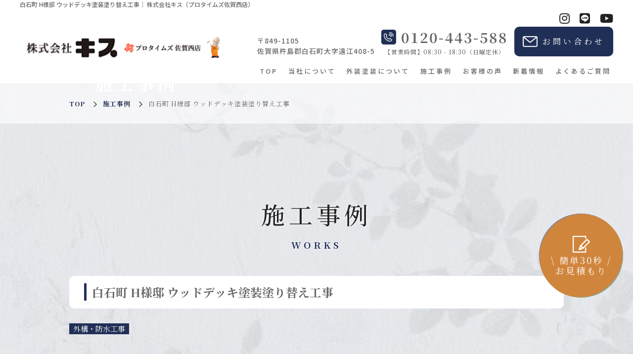

--- FILE ---
content_type: text/html; charset=utf-8
request_url: https://saganishi.com/case_detail?actual_object_id=5742
body_size: 8172
content:
<!DOCTYPE html>
<html prefix="og:https://ogp.me/ns#">
<head>
  <meta charset="utf-8">
  <meta name="viewport" content="width=device-width,initial-scale=1">


        <title>白石町 H様邸 ウッドデッキ塗装塗り替え工事｜ 佐賀市で外壁塗装なら株式会社キス</title>
<meta name="description" content="「白石町 H様邸 ウッドデッキ塗装塗り替え工事」の施工事例について詳しく紹介いたします！株式会社キス（プロタイムズ佐賀西店）が心を込めて施工した物件をご覧ください。白石町の外壁塗装・屋根塗装・雨漏り工事なら株式会社キス（プロタイムズ佐賀西店）へお任せください！">
<meta name="keywords" content="外構・防水工事,リフォーム,施工事例,佐賀市,プロタイムズ佐賀西店">
<meta property="og:url" content="https://saganishi.com/case_detail?actual_object_id=5742">
<meta property="og:type" content="article">
<meta property="og:title" content="白石町 H様邸 ウッドデッキ塗装塗り替え工事｜ 佐賀市で外壁塗装なら株式会社キス">
<meta property="og:description" content="「白石町 H様邸 ウッドデッキ塗装塗り替え工事」の施工事例について詳しく紹介いたします！株式会社キス（プロタイムズ佐賀西店）が心を込めて施工した物件をご覧ください。白石町の外壁塗装・屋根塗装・雨漏り工事なら株式会社キス（プロタイムズ佐賀西店）へお任せください！">
<meta property="og:site_name" content="">
<meta property="og:image" content="">
<meta property="og:image:width" content="600">
<meta property="og:image:height" content="315">
<meta name="twitter:card" content="summary_large_image">
<meta name="twitter:site" content="">
<meta name="fb:app_id" content="">
<link rel="shortcut icon" type="image/x-icon" href="/upload/tenant_1/fabicon/tenant_1/fabicon/d68283e2795ca25c3e7f1a5bfe6f653f.png">
<link rel="apple-touch-icon" href="">
<link rel="canonical" href="https://saganishi.com/case_detail?actual_object_id=5742">
<meta name="viewport" content="width=device-width,maximum-scale=1.0">
<meta name="format-detection" content="telephone=no">
<meta charset="utf-8">
<meta http-equiv="X-UA-Compatible" content="IE=edge">

      <link rel="stylesheet" media="all" href="/assets/singular/view-d6b54e7723c987341abd70d8c3a369e39c16542f3179aa5696f33304cc04209d.css" />
      <link href="https://use.fontawesome.com/releases/v5.14.0/css/all.css" rel="stylesheet"><!-- https://use.fontawesome.com/releases/v5.14.0/css/all.css -->
<link href="/css/4-a51ad64e5bb1a9565e378befcb647e4a.css" rel="stylesheet">
<link href="/css/5-aa10552bb4c5dbbb171951ca8eb085ee.css" rel="stylesheet">

      <script src="/assets/singular/view-3bc88a0e6410831f43682b6bb9bd1e6cc86e72d1dbd3b472fff230a7a797aa12.js"></script>
  <script src="https://ajax.googleapis.com/ajax/libs/jquery/1.9.1/jquery.min.js" charset="utf-8"></script>
<script src="https://cdnjs.cloudflare.com/ajax/libs/jquery.matchHeight/0.7.2/jquery.matchHeight-min.js" charset="utf-8"></script>
<script src='/js/6-a13922984c9e4f3141ac570928fd2123.js' charset="utf-8"></script>
<script src='/js/5-84012a689fd401030710cc0e69c5df9c.js' charset="utf-8"></script>
  <!-- Google tag (gtag.js) -->
<script async src="https://www.googletagmanager.com/gtag/js?id=G-874HL6M04Y"></script>
<script>
    window.dataLayer = window.dataLayer || [];
    function gtag(){dataLayer.push(arguments);}
    gtag('js', new Date());
    
    gtag('config', 'G-874HL6M04Y');
</script>
<!-- Google Tag Manager -->
<script>
    (function(w,d,s,l,i){w[l]=w[l]||[];w[l].push({'gtm.start':new Date().getTime(),event:'gtm.js'});var f=d.getElementsByTagName(s)[0],
        j=d.createElement(s),dl=l!='dataLayer'?'&l='+l:'';j.async=true;j.src='https://www.googletagmanager.com/gtm.js?id='+i+dl;f.parentNode.insertBefore(j,f);
        })(window,document,'script','dataLayer','GTM-NVWBV3W9');
</script>
<!-- End Google Tag Manager -->


  <meta name="csrf-param" content="authenticity_token" />
<meta name="csrf-token" content="IRlxvxar4uJnHdVe7QGGHQWHk9XWnG3QkHjVzmxVeEzKOP_pLXjz2g8RM3M6hO1hHSo3EelsXKhRoooVjDv93A" />
</head>

  <body>
    <!-- Google Tag Manager (noscript) -->
    <noscript><iframe src="https://www.googletagmanager.com/ns.html?id=GTM-NVWBV3W9" height="0" width="0" style="display:none;visibility:hidden"></iframe></noscript>
    <!-- End Google Tag Manager (noscript) -->
    <div id="wrapper" class="wrapper home index">
        <div class="pagettl up-bgc-white fead-mv">
            <h1 class="inner1200">
                白石町 H様邸 ウッドデッキ塗装塗り替え工事｜ 株式会社キス（プロタイムズ佐賀西店）</h1>
        </div>
        <!-- ヘッダー -->
        <header id="header" class="header">
            <div class="inner1200 fead-mv">
                <ul class="sns">
                    <li class="up-mr-20"><a href="https://instagram.com/kabu_kisu" target="_blank"><i class="fab fa-instagram"></i></a></li>
                    <li class="up-mr-20"><a href="https://page.line.me/680vwglx?openQrModal=true" target="_blank"><i class="fab fa-line"></i></a></li>
                    <li><a href="https://www.youtube.com/channel/UCBq63aQeO9OHHrWrcDOvloA" target="_blank"><i class="fab fa-youtube"></i></a></li>
                </ul>
                <div class="contents">
                    <div class="left up-w-35% up-w-50%@tb up-w-100%@sp">
                        <div class="up-col-2 up-mb-30 up-mb-0@tb">
                            <div class="logo"><a href="/"><img src="/upload/tenant_1/d620f33be53ddd4179e33e3226eb26da.png" alt="佐賀市・鹿島市の外壁塗装・塗り替えなら株式会社キス｜プロタイムズ佐賀西店へお任せください。"></a></div>
                            <div class="logo logo02"><a class="up-d-flex up-ai-c up-gapx-10" href="/"><span class="logo-sub up-w-80%"><img src="/upload/tenant_1/8f831887da221af0e2c534ff07ce5d56.png" alt="プロタイムズ 佐賀西店"></span><span class="kewpie"><img src="/upload/tenant_1/18cd9710e29798b98c14e900f2ad22ec.png" alt="プロタイムズ 佐賀西店"></span></a></div>
                        </div>
                    </div>
                    <div class="right up-w-60% up-w-100%@tb">
                        <div class="fix up-w-100% up-d-flex up-fxw-wrap up-ai-fe up-jc-sb">
                            <div class="address up-fz-14 up-fxg-1@tb text-f up-mb-5 up-fw-500 l-text1 up-mb-0@tb up-fz-12@sp">〒849-1105<br>
                                佐賀県杵島郡白石町大字遠江408-5</div>
                            <div class="up-fz-28 up-mb-5 up-mb-0@tb">
                                <div class="l-text3 up-fw-bold tel">
                                    <div class="up-d-flex up-ai-c">
                                        <span class="logo-img"><img src="/import/tenant_1/153.121.77.57/html/images/tel-logo.webp" alt="電話"></span><span class="up-d-none@tb">0120-443-588</span>
                                    </div>
                                </div>
                                <div class="up-fz-12 up-ta-c up-d-none@tb l-text1 up-fw-500">【営業時間】08:30 - 18:30（日曜定休）</div>
                            </div>
                            <div class="m-btn up-mb-5 up-mb-0@tb"><a href="/contact"><span class="logo-img"><img src="/import/tenant_1/153.121.77.57/html/images/mail-logo.webp" alt="お問い合わせ"></span><span class="up-d-none@tb">お問い合わせ</span></a></div>
                            <div class="toggle"><span class="bar accordion-toggle"></span></div>
                        </div>
                        <nav id="gnav" class="gnav up-w-100%">
                            <div class="wrap">
                                <div class="navlogo up-d-none up-d-block@tb">
                                    <div class="up-d-flex up-ai-c up-mb-30 up-mb-0@tb up-maxw-500">
                                        <div class="logo up-w-40%"><a href="/"><img src="/upload/tenant_1/fad3cde651faa5312548d7378a544cf9.webp" alt="佐賀市・鹿島市の外壁塗装・塗り替えなら株式会社キス｜プロタイムズ佐賀西店へお任せください。"></a></div>
                                        <div class="logo logo02 up-w-40%"><a class="up-d-flex up-ai-c up-gapx-10 up-w-70%" href="/"><span class="logo-sub up-w-80%"><img src="/upload/tenant_1/8f831887da221af0e2c534ff07ce5d56.png" alt="プロタイムズ 佐賀西店"></span><span class="kewpie up-w-20%"><img src="/upload/tenant_1/18cd9710e29798b98c14e900f2ad22ec.png" alt="プロタイムズ 佐賀西店"></span></a></div>
                                    </div>
                                </div>
                                <div class="up-fz-14 up-mb-30 up-d-none up-d-block@tb">〒849-1105<br>
                                    佐賀県杵島郡白石町大字遠江408-5</div>
                                <ul class="list01 text-f up-fw-500">
                                    <li class="item01"><a href="/">TOP</a></li>
                                    <li class="item01 -parent">
                                        <span class="itemin">当社について</span>
                                        <ul class="list02 card-01">
                                            <li class="item02"><a href="/company">会社案内</a></li>
                                            <li class="item02"><a href="/strength">ただ塗るだけではないキスの強み</a></li>
                                            <li class="item02"><a href="/flow">丁寧な工事の流れ</a></li>
                                            <li class="item02"><a href="/plan">プロタイムズの塗装プラン</a></li>
                                            <li class="item02"><a href="/estimate">プロタイムズの見積書</a></li>
                                            <li class="item02"><a href="/activity">社会貢献活動／ボランティア活動</a></li>
                                            <li class="item02"><a href="/staff">スタッフ紹介</a></li>
                                        </ul>
                                    </li>
                                    <li class="item01 -parent">
                                        <span class="itemin">外装塗装について</span>
                                        <ul class="list02 card-02">
                                            <li class="item02"><a href="/gaiheki">外壁塗装のトラブルがなくならない理由</a></li>
                                            <li class="item02"><a href="/point">外壁塗装で失敗しない７つのポイント</a></li>
                                        </ul>
                                    </li>
                                    <li class="item01"><a href="/case">施工事例</a></li>
                                    <li class="item01 "><a href="/voice">お客様の声</a></li>
                                    <li class="item01 -parent">
                                        <span class="itemin">新着情報</span>
                                        <ul class="list02 card-03">
                                            <li class="item02"><a href="/news_blog">お知らせ・ブログ</a></li>
                                            <li class="item02"><a href="/seminar">イベント開催情報</a></li>
                                        </ul>
                                    </li>
                                    <li class="item01"><a href="/faq">よくあるご質問</a></li>
                                    <li class="item01 up-d-none up-d-block@tb"><a href="/contact">お問い合わせ</a></li>
                                </ul>
                                <ul class="sns">
                                    <li class="up-mr-20"><a href="https://instagram.com/kabu_kisu" target="_blank"><i class="fab fa-instagram"></i></a></li>
                                    <li class="up-mr-20"><a href="https://page.line.me/680vwglx?openQrModal=true" target="_blank"><i class="fab fa-line"></i></a></li>
                                    <li><a href="https://www.youtube.com/channel/UCBq63aQeO9OHHrWrcDOvloA" target="_blank"><i class="fab fa-youtube"></i></a></li>
                                </ul>
                            </div>
                        </nav>
                    </div>
                </div>
            </div>
            <div data-ab-test-block="5eed9c3fd7b2fb4c1bcee2adf36b2fc4">
                <div data-ab-test-contents="5eed9c3fd7b2fb4c1bcee2adf36b2fc4">
                    <div class="cats-btn"><a href="/contact" target="_self" data-ab-test-conversion-button="">
                            <div class="img"><img src="/import/tenant_1/153.121.77.57/html/images/mlogo.webp" alt="お見積もり"></div>
                            <div class="text">\ 簡単30秒 /<br>
                                お見積もり</div>
                        </a></div>
                </div>
                <div data-ab-test-contents="988228c9b874e05782e47c9fe246bcac">
                    <div class="cats-btn ab"><a href="/contact" target="_self" data-ab-test-conversion-button="">
                            <div class="img"><img src="/import/tenant_1/153.121.77.57/html/images/mlogo.webp" alt="お見積もり"></div>
                            <div class="text">\ 簡単30秒 /<br>
                                お見積もり</div>
                        </a></div>
                </div>
            </div>
            <div class="totop"></div>
        </header>
        <!-- メインコンテンツ --><main id="main" class="main">
            <section class="topvisual fead-mv">
                <div class="img"><img src="/upload/tenant_1/29A13EAC-53C1-4E33-B969-5FA841253BFF.jpeg" alt="施工事例"></div>
            </section>
            <div class="homevisual">
                <div class="inner head">施工事例</div>
            </div>
            <div class="breadcrumbs fead-up">
                <div class="inner">
                    <ul itemscope="" itemtype="https://schema.org/BreadcrumbList" class="breadcrumbs-list">
                        <li itemprop="itemListElement" itemscope="" itemtype="https://schema.org/ListItem" class="breadcrumbs-home">
                            <a href="/" itemprop="item" target="_self"><span itemprop="name">TOP</span></a><meta itemprop="position" content="1">
                        </li>
                        <li itemprop="itemListElement" itemscope="" itemtype="https://schema.org/ListItem" class="breadcrumbs-prevpage">
                            <span itemprop="name"><a href="/case" itemprop="item">施工事例</a></span><meta itemprop="position" content="2">
                        </li>
                        <li itemprop="itemListElement" itemscope="" itemtype="https://schema.org/ListItem" class="breadcrumbs-thispage">
                            <span itemprop="name">白石町 H様邸 ウッドデッキ塗装塗り替え工事</span><meta itemprop="position" content="3">
                        </li>
                    </ul>
                </div>
            </div>
            <section class="areasp home01 fead-mv bgc-ss">
                <div class="inner">
                    <div class="m-ttl fead-up up-d-flex up-fxd-col up-jc-c up-ai-c up-mb-50">
                        <span class="ja">施工事例</span><span class="en">WORKS</span>
                    </div>
                    <div class="works-detail altlist">
                        <div class="altlist up-mb-50 ">
                            <div class="bgc-w up-py-15 up-px-30 up-py-10@sp up-px-15@sp up-mb-30 border-10">
                                <div class="ttl alt fead-up">白石町 H様邸 ウッドデッキ塗装塗り替え工事</div>
                            </div>
                            <div class="cat js-split-tag fead-up up-mb-30">外構・防水工事</div>
                            <div class="img fead-up up-maxw-600 up-mx-auto up-mb-30"><span class="up-ofi-100 uk-lb"><img src="/upload/tenant_1/process/593d92a072d000087786062c9b13ce27.JPEG"></span></div>
                            <div class="js-contp fead-up">
                                <div class="text-h">完成写真に対するひとこと</div>
                                <div class="js-contc c-01 up-fz-18 up-p-30 border-10 up-bgc-white">以前、別の塗装業者に依頼したものの、残念ながら丁寧な施工とは言い難い内容だったとのことです。<br>
                                    そのような中、お勤め先で弊社キスの評判がお耳に入ったそうで、ありがたいことに今回ご依頼いただきました。<br>
                                    ウッドデッキは屋外という環境下で雨風や紫外線の影響を受け、年数と共に劣化していきます。<br>
                                    木材が傷んだり、腐食して脆くなってしまった場合、ウッドデッキの寿命を縮めてしまうことになります。<br>
                                    そのような事態から身を守るためにも、定期的に塗装でメンテナンスを行うことが大切です。<br>
                                </div>
                            </div>
                        </div>
                        <ul class="up-col-2 up-col-1@sp up-gapx-20 up-gapy-20@sp up-mb-50">
                            <li class="fead-up js-contp02">
                                <table class="tbl-r">
                                    <tbody class="js-contc02">
                                        <tr class="js-contp">
                                            <th scope="row">施工内容</th>
                                            <td class="js-contc">ウッドデッキ塗装塗り替え工事</td>
                                        </tr>
                                        <tr class="js-contp">
                                            <th scope="row">プラン内容</th>
                                            <td class="js-contc"></td>
                                        </tr>
                                        <tr class="js-contp">
                                            <th scope="row">価格</th>
                                            <td class="js-contc"></td>
                                        </tr>
                                    </tbody>
                                </table>
                            </li>
                            <li class="fead-up js-contp02 js-contp03">
                                <table class="tbl-r02">
                                    <tbody class="rm-parent">
                                        <tr>
                                            <th colspan="2" scope="colgroup">屋根</th>
                                        </tr>
                                        <tr class="js-contp rm-child">
                                            <td class="detail-label left">メーカー</td>
                                            <td class="js-contc"></td>
                                        </tr>
                                        <tr class="js-contp rm-child">
                                            <td class="detail-label left">使用塗料</td>
                                            <td class="js-contc"></td>
                                        </tr>
                                    </tbody>
                                    <tbody class="rm-parent">
                                        <tr>
                                            <th colspan="2" scope="colgroup">外壁</th>
                                        </tr>
                                        <tr class="js-contp rm-child">
                                            <td class="detail-label left">メーカー</td>
                                            <td class="js-contc"></td>
                                        </tr>
                                        <tr class="js-contp rm-child">
                                            <td class="detail-label left">使用塗料</td>
                                            <td class="js-contc"></td>
                                        </tr>
                                    </tbody>
                                </table>
                            </li>
                        </ul>
                        <div class="up-bgc-white up-p-30 border-10 box-s fead-up up-mb-50 js-contp">
                            <div class="title-left-deco fead-up c-01">施工前</div>
                            <div class="img fead-up up-maxw-600 up-mx-auto"><span class="up-ofi-100 js-contc uk-lb"><img src="/upload/tenant_1/process/bb03f8bdb29ff158c63042ba94a97133.JPEG"></span></div>
                        </div>
                        <div class="up-bgc-white up-p-30 border-10 box-s fead-up js-contp up-mb-50">
                            <div class="title-left-deco fead-up c-01 js-contc">BEFORE</div>
                            <div class="fead-up case-3-ori">
                                <div>ウッドデッキの塗膜の剥がれが目立つようになってきたら、それはメンテナンスが必要なサインです。</div>
                                <div>歳月の経過により木材の表面を覆っている塗膜が薄くなり、剝がれが目立つようになります。</div>
                                <div><br>
                                </div>
                                <img src="/upload/tenant_1/process/98cb0c112b564fe1a4c18b842330a0d1.JPEG" alt="白石町H様邸のウッドデッキ塗装塗り替え工事その１">
                            </div>
                        </div>
                        <div class="up-bgc-white up-p-30 border-10 box-s fead-up js-contp up-mb-50">
                            <div class="title-left-deco fead-up c-01 js-contc">AFTER</div>
                            <div class="fead-up case-3-ori">
                                <div>今回はお家の付帯部の色味に合わせ、ダーク系のブラウンで塗装いたしました。</div>
                                <div>そうすることでお住まい全体に一体感が生まれました。</div>
                                <div><br>
                                </div>
                                <img src="/upload/tenant_1/process/dd6c8a7b877cf2498778bcef24690081.JPEG" alt="白石町H様邸のウッドデッキ塗装塗り替え工事その２">
                            </div>
                        </div>
                        <div class="up-bgc-white up-p-30 border-10 box-s fead-up js-contp up-mb-50">
                            <div class="title-left-deco fead-up c-01 js-contc"></div>
                            <div class="fead-up case-3-ori"></div>
                        </div>
                        <div class="up-bgc-white up-p-30 border-10 box-s fead-up js-contp up-mb-50">
                            <div class="title-left-deco fead-up c-01 js-contc"></div>
                            <div class="fead-up case-3-ori"></div>
                        </div>
                        <div class="up-bgc-white up-p-30 border-10 box-s fead-up js-contp up-mb-50">
                            <div class="title-left-deco fead-up c-01 js-contc"></div>
                            <div class="fead-up case-3-ori"></div>
                        </div>
                        <div class="up-bgc-white up-p-30 border-10 box-s fead-up js-contp up-mb-50">
                            <div class="title-left-deco fead-up c-01 js-contc"></div>
                            <div class="fead-up case-3-ori"></div>
                        </div>
                        <div class="up-bgc-white up-p-30 border-10 box-s fead-up js-contp up-mb-50">
                            <div class="title-left-deco fead-up c-01 js-contc"></div>
                            <div class="fead-up case-3-ori"></div>
                        </div>
                        <div class="up-bgc-white up-p-30 border-10 box-s fead-up js-contp up-mb-50">
                            <div class="title-left-deco fead-up c-01 js-contc"></div>
                            <div class="fead-up case-3-ori"></div>
                        </div>
                        <div class="up-bgc-white up-p-30 border-10 box-s fead-up js-contp up-mb-50">
                            <div class="title-left-deco fead-up c-01 js-contc"></div>
                            <div class="fead-up case-3-ori"></div>
                        </div>
                        <div class="up-bgc-white up-p-30 border-10 box-s fead-up js-contp up-mb-50">
                            <div class="title-left-deco fead-up c-01 js-contc"></div>
                            <div class="fead-up case-3-ori"></div>
                        </div>
                        <div class="up-bgc-white up-p-30 border-10 box-s fead-up js-contp up-mb-50">
                            <div class="title-left-deco fead-up c-01 js-contc"></div>
                            <div class="fead-up case-3-ori"></div>
                        </div>
                        <div class="up-bgc-white up-p-30 border-10 box-s fead-up js-contp up-mb-50">
                            <div class="title-left-deco fead-up c-01 js-contc"></div>
                            <div class="fead-up case-3-ori"></div>
                        </div>
                        <div class="up-bgc-white up-p-30 border-10 box-s fead-up js-contp up-mb-50">
                            <div class="title-left-deco fead-up c-01 js-contc"></div>
                            <div class="fead-up case-3-ori"></div>
                        </div>
                        <div class="up-bgc-white up-p-30 border-10 box-s fead-up js-contp up-mb-50">
                            <div class="title-left-deco fead-up c-01 js-contc"></div>
                            <div class="fead-up case-3-ori"></div>
                        </div>
                        <div class="up-bgc-white up-p-30 border-10 box-s fead-up js-contp up-mb-50">
                            <div class="title-left-deco fead-up c-01 js-contc"></div>
                            <div class="fead-up case-3-ori"></div>
                        </div>
                        <div class="js-contp fead-up">
                            <div class="text-h">担当者のコメント</div>
                            <div class="js-contc c-01 up-fz-18 up-p-30 border-10 up-bgc-white">ウッドデッキはお庭の面積を大きく占めることもあり、塗装することでお住まいの印象がぐっと変わります。<br>
                                弊社では今回のように屋根塗装・外壁塗装以外の塗り替え工事も承っておりますので、お困りの際はお気軽にご相談ください。</div>
                        </div>
                    </div>
                </div>
            </section>
            <section class="home01 area fead-mv up-pos-rel works">
                <div class="inner">
                    <div class="m-ttl fead-up up-d-flex up-fxd-col up-ai-c up-jc-c up-mb-50">
                        <span class="ja">あなたへのおすすめ記事</span><span class="en">RECOMMEND</span>
                    </div>
                    <ul class="up-col-3 up-col-2@sp up-gapy-40 up-gapx-40 up-gapy-10@sp up-gapx-10@sp fead-order up-jc-c up-mb-50">
                        <li class="altlist zoom-in-img"><a href="/case/6842/">
                                <div class="box">
                                    <div class="imgbox">
                                        <div class="img"><span class="up-ofi-70"><img src="/import/tenant_1/saganishi.com/wp-content/uploads/2022/03/5fe64ad7cd51941e68b1295da24951fa.jpg"></span></div>
                                    </div>
                                    <div class="txtbox up-p-15 up-bgc-white up-h-100%">
                                        <div class="text-box">
                                            <div class="name">
                                                <span></span><span></span>
                                            </div>
                                            <div class="ttl up-reader1 alt">
                                                白石町　外壁塗装塗り替え工事</div>
                                        </div>
                                        <div class="cat js-split-tag">
                                            外壁塗装            </div>
                                    </div>
                                </div>
                            </a></li>
                        <li class="altlist zoom-in-img"><a href="/case_detail?actual_object_id=5839">
                                <div class="box">
                                    <div class="imgbox">
                                        <div class="img"><span class="up-ofi-70"><img src="/upload/tenant_1/process/1e7b60c9019fe8b4839bf595b044410b.JPEG"></span></div>
                                    </div>
                                    <div class="txtbox up-p-15 up-bgc-white up-h-100%">
                                        <div class="text-box">
                                            <div class="name">
                                                <span>鹿島市</span><span>M様</span>
                                            </div>
                                            <div class="ttl up-reader1 alt">鹿島市 M様邸 屋根塗装塗り替え工事</div>
                                        </div>
                                        <div class="cat js-split-tag">屋根塗装</div>
                                    </div>
                                </div>
                            </a></li>
                        <li class="altlist zoom-in-img"><a href="/case/9715/">
                                <div class="box">
                                    <div class="imgbox">
                                        <div class="img"><span class="up-ofi-70"><img src="/import/tenant_1/saganishi.com/wp-content/uploads/2022/03/35.jpg"></span></div>
                                    </div>
                                    <div class="txtbox up-p-15 up-bgc-white up-h-100%">
                                        <div class="text-box">
                                            <div class="name">
                                                <span></span><span></span>
                                            </div>
                                            <div class="ttl up-reader1 alt">
                                                杵島郡白石町　F様邸</div>
                                        </div>
                                        <div class="cat js-split-tag">
                                            外壁塗装,屋根塗装            </div>
                                    </div>
                                </div>
                            </a></li>
                    </ul>
                    <div class="m-btn c fead-up"><a href="/case">一覧へ戻る</a></div>
                </div>
                <div class="bg-img"><img src="/import/tenant_1/153.121.77.57/html/images/ks1_4.webp" alt="壁"></div>
            </section>
        </main><!-- フッター -->
        <footer id="footer" class="footer up-bgc-white fead-mv">
            <div class="fead-mv contact-area up-over-hidden up-bgc-white up-mb-80 up-mb-50@sp">
                <div class="up-pos-rel up-p-100 up-p-70@tb up-p-10@sp up-py-30@sp">
                    <div class="up-pa-100 up-ofi bgc-gr up-opa-30"><img src="/upload/tenant_1/F802FC8B-D3FC-4159-B0A7-F191896BFDAE.jpeg" alt="お見積もり依頼・診断無料"></div>
                    <div class="tbox up-pos-rel inner">
                        <div class="m-ttl fead-up up-d-flex up-fxd-col up-ai-c up-jc-c up-mb-50"><span class="ja up-ta-c">\ 簡単30秒 /<br>
                                <br>
                                お見積もり依頼<span class="d-b-sp"></span>診断無料</span></div>
                        <div class="box fead-up">
                            <div class="cat up-mb-20">
                                <span class="item">希望内容</span><span class="item">お名前</span><span class="item">電話番号</span><span class="up-d-block@sp up-mt-5@sp">のみですぐにお見積もりが可能です。</span>
                            </div>
                            <div class="up-mb-20">まずは、お気軽にお問い合わせください。</div>
                            <div class="tel">
                                <span class="logo-img"><img src="/import/tenant_1/153.121.77.57/html/images/tel-logo.webp" alt="電話"></span>0120-443-588</div>
                            <div>【営業時間】08:30 - 18:30（日曜定休）</div>
                        </div>
                        <div class="m-btn long up-mt-50 fead-up"><a href="/contact"><span class="logo-img up-mr-10"><img src="/import/tenant_1/153.121.77.57/html/images/mail-logo.webp" alt="メール"></span><span class="up-fz-14@sp">メールでのお問い合わせはこちら</span></a></div>
                    </div>
                </div>
            </div>
            <div class="inner">
                <div class="map up-minh-300 up-maxh-500 fead-up"><iframe src="https://www.google.com/maps/embed?pb=!1m18!1m12!1m3!1d3339.6421755574!2d130.13410047619072!3d33.17101966374577!2m3!1f0!2f0!3f0!3m2!1i1024!2i768!4f13.1!3m3!1m2!1s0x35402e22e312895f:0x26cb9a65e3b1ba78!2z5qCq5byP5Lya56S-44Kt44K5772c44OX44Ot44K_44Kk44Og44K65L2Q6LOA6KW_5bqX!5e0!3m2!1sja!2sjp!4v1695362145522!5m2!1sja!2sjp" width="600" height="450" style="border:0;" allowfullscreen="" loading="lazy" referrerpolicy="no-referrer-when-downgrade"></iframe></div>
                <div class="up-d-flex up-jc-sb up-fxw-wrap area">
                    <div class="f-left up-w-48% up-w-100%@sp up-mb-30@sp text-f l-text2 fead-up">
                        <div class="up-col-2 up-mb-30 fead-up">
                            <div class="logo"><a href="/"><img src="/upload/tenant_1/fad3cde651faa5312548d7378a544cf9.webp" alt="佐賀市・鹿島市の外壁塗装・塗り替えなら株式会社キス｜プロタイムズ佐賀西店へお任せください。"></a></div>
                            <div class="logo logo02"><a class="up-d-flex up-ai-c up-gapx-10" href="/"><span class="logo-sub up-w-80%"><img src="/upload/tenant_1/8f831887da221af0e2c534ff07ce5d56.png" alt="プロタイムズ 佐賀西店"></span><span class="kewpie up-w-20%"><img src="/upload/tenant_1/18cd9710e29798b98c14e900f2ad22ec.png" alt="プロタイムズ 佐賀西店"></span></a></div>
                        </div>
                        <div class="up-lh-2 fead-up">〒849-1105 佐賀県杵島郡白石町大字遠江408-5</div>
                        <div class="up-lh-2 fead-up">【営業時間】08:30 - 18:30（日曜定休）</div>
                    </div>
                    <div class="f-right up-w-45% up-w-100%@sp fead-up">
                        <div class="tel up-fz-32 up-fw-500 l-text3 fead-up">
                            <a href="tel:0952845588"></a>
                            <div class="up-d-flex up-ai-c">
                                <a href="tel:0952845588"></a><span class="logo-img"><img src="/import/tenant_1/153.121.77.57/html/images/tel-logo.webp" alt="電話"></span><a href="tel:0952845588">0</a>120-443-588</div>
                            <a href="tel:0952845588"></a>
                        </div>
                        <div class="up-fz-32 up-fw-500 l-text3 up-d-flex up-ai-c fead-up"></div>
                    </div>
                </div>
                <div class="up-d-flex up-jc-sb up-fxw-wrap up-mb-50">
                    <div class="up-w-55% up-w-100%@sp up-mb-30@sp fead-up">
                        <div class="ttl bb-line up-fz-22 up-fz-20@sp">プロタイムズ佐賀西店について</div>
                        <div class="up-d-flex up-jc-sb up-fxw-wrap text-f">
                            <ul class="up-w-60% up-w-100%@tb up-gapy-20">
                                <li><a href="/">TOP</a></li>
                                <li><a href="/strength" target="_self">ただ塗るだけではないキスの4つ強み</a></li>
                                <li><a href="/company">会社案内</a></li>
                                <li><a href="/staff">スタッフ紹介</a></li>
                                <li><a href="/activity">社会貢献活動・ボランティア活動</a></li>
                                <li><a href="/faq">よくあるご質問</a></li>
                            </ul>
                            <ul class="up-w-35% up-w-100%@tb up-gapy-20">
                                <li><a href="/voice">お客様の声</a></li>
                                <li><a href="/news_blog">お知らせ・ブログ</a></li>
                                <li><a href="/seminar">イベント開催情報</a></li>
                                <li><a href="/contact">お問い合わせ</a></li>
                            </ul>
                        </div>
                    </div>
                    <div class="up-w-35% up-w-40%@tb up-w-100%@sp fead-up">
                        <div class="ttl bb-line up-fz-22 up-fz-20@sp">施工案内</div>
                        <ul class="up-gapy-20 text-f">
                            <li><a href="/flow">丁寧な工事の流れ</a></li>
                            <li><a href="/plan">プロタイムズの塗装プラン</a></li>
                            <li><a href="/estimate">プロタイムズの見積書</a></li>
                            <li><a href="/gaiheki">外壁塗装のトラブルがなくならない理由</a></li>
                            <li><a href="/point">外壁塗装で失敗しない７つのポイント</a></li>
                            <li><a href="/case">施工事例</a></li>
                        </ul>
                    </div>
                </div>
                <div class="copy fead-mv text-f">
                    <ul class="sns">
                        <li class="up-mr-20"><a href="https://instagram.com/kabu_kisu" target="_blank"><i class="fab fa-instagram"></i></a></li>
                        <li class="up-mr-20"><a href="https://page.line.me/680vwglx?openQrModal=true" target="_blank"><i class="fab fa-line"></i></a></li>
                        <li><a href="https://www.youtube.com/channel/UCBq63aQeO9OHHrWrcDOvloA" target="_blank"><i class="fab fa-youtube"></i></a></li>
                    </ul>
                    <small>copyright © PROTIMES Co.,Ltd.All Rights Reserved.</small>
                </div>
            </div>
            <script defer src="https://tag-plus-bucket-for-distribution.s3.ap-northeast-1.amazonaws.com/service/kpCT4WzKGBPw4hKG.js"></script></footer>
    </div>

  

            <script type="text/javascript">
    $(function(){
      setActualObjectViewHistory("5742");
    })
</script>
  </body>

</html>


--- FILE ---
content_type: text/css
request_url: https://saganishi.com/css/4-a51ad64e5bb1a9565e378befcb647e4a.css
body_size: 19645
content:
@charset "utf-8";html{color:#666;font-weight:400;font-size:16px;font-family:'Noto Serif JP',serif;line-height:1.5;-webkit-text-size-adjust:100%;word-break:break-word}*,:after,:before{box-sizing:border-box}a,blockquote,body,button,dd,div,dl,dt,figcaption,figure,form,h1,h2,h3,h4,h5,h6,hr,input,li,ol,p,pre,time,ul{margin:0;padding:0}h1,h2,h3,h4,h5,h6{color:inherit;font-weight:inherit;font-size:inherit;font-family:inherit;line-height:inherit}button,input,optgroup,select,textarea{padding:0;color:inherit;line-height:inherit}audio,canvas,embed,iframe,object,svg,video{display:block}button,input,optgroup,select,textarea{margin:0;font-size:100%;font-family:inherit;line-height:1.15}iframe,img,video{max-width:100%;height:auto}b,strong{font-weight:bolder}ol,ul{list-style:none}time{display:block}img{border-style:none;vertical-align:top;border:none;max-width:100%;height:auto}img:not([src*="."]){display:none}[role=button],button{cursor:pointer}table{border-collapse:collapse}th{font-weight:400}.img img{text-align:center}.map{overflow:hidden;position:relative;padding-top:50%}.map iframe{margin:auto;max-width:initial;position:absolute;top:0;left:0;width:100%;height:100%}.youtube{overflow:hidden;position:relative;padding-top:56.25%}.youtube iframe{margin:auto;max-width:initial;position:absolute;top:0;left:0;width:100%;height:100%}.iframe{overflow:hidden;position:relative}.iframe iframe{margin:auto;max-width:initial;position:absolute;top:0;left:0;width:100%;height:100%}a,button{color:inherit;text-decoration:none;-webkit-transition:.4s ease;transition:.4s ease}a:hover,button:hover{opacity:.6;text-decoration:none;color:inherit;cursor:pointer}a[href*=tel],button[href*=tel]{pointer-events:none}@media (max-width:1024px){a[href*=tel],button[href*=tel]{pointer-events:initial!important}}.wrapper{overflow:hidden;min-width:375px}[data-element-id] .wrapper{padding-top:0!important;opacity:1}.inner,.inner1100,.inner1200,.inner1300,.inner1400,.inner1500,.inner500,.inner600,.inner700,.inner800,.inner900{margin-left:auto;margin-right:auto}.inner,.inner500,.inner600,.inner700,.inner800,.inner900{width:92%}.inner1100,.inner1200,.inner1300,.inner1400,.inner1500{width:98%}.inner500{max-width:500px}.inner600{max-width:600px}.inner700{max-width:700px}.inner800{max-width:800px}.inner900{max-width:900px}.inner{max-width:1000px}.inner1100{max-width:1100px}.inner1200{max-width:1200px}.inner1300{max-width:1300px}.inner1400{max-width:1400px}.inner1500{max-width:1500px}@media (max-width:1024px){.inner,.inner1100,.inner1200,.inner1300,.inner1400,.inner1500,.inner500,.inner600,.inner700,.inner800,.inner900{max-width:768px;width:96%}}[class*=heightLine]{display:block}.js-toggle{cursor:pointer}.js-toggle+*{display:none}[data-element-id] .js-toggle+*{display:block}.fead-mv{opacity:0}.fead-mv.mv{opacity:1;-webkit-transition:.5s ease-out;transition:.5s ease-out}.fead-up{opacity:0;-webkit-transform:translateY(50px);transform:translateY(50px)}.fead-up.mv{opacity:1;-webkit-transform:translateY(0);transform:translateY(0);-webkit-transition:.5s ease-out;transition:.5s ease-out}.fead-right{opacity:0;-webkit-transform:translateX(-20%);transform:translateX(-20%)}.fead-right.mv{opacity:1;-webkit-transform:translateX(0);transform:translateX(0);-webkit-transition:1s;transition:1s}.fead-left{opacity:0;-webkit-transform:translateX(20%);transform:translateX(20%)}.fead-left.mv{opacity:1;-webkit-transform:translateX(0);transform:translateX(0);-webkit-transition:1s;transition:1s}.fead-text{opacity:0}.fead-text.mv{opacity:1;-webkit-transition:0s;transition:0s;-webkit-transition-delay:0s;transition-delay:0s}.fead-text .str{opacity:0}.fead-text .str.textin{opacity:1;-webkit-transition:1s;transition:1s}.fead-cover{position:relative}.fead-cover:before{content:"";width:100%;height:100%;display:block;background:#000;position:absolute;top:0;right:0;z-index:15}.fead-cover.mv:before{width:0;-webkit-transition:.8s;transition:.8s;-webkit-transition-delay:.6s;transition-delay:.6s}.fead-order>*{opacity:0;-webkit-transform:translateY(50px);transform:translateY(50px)}.fead-order>.mv{opacity:1;-webkit-transform:translateY(0);transform:translateY(0);-webkit-transition:.5s ease-out;transition:.5s ease-out}.fead-scale{opacity:0;-webkit-transform:scale(1.05);transform:scale(1.05)}.fead-scale.mv{opacity:1;-webkit-transform:scale(1);transform:scale(1);-webkit-transition:.8s ease-out;transition:.8s ease-out}.up-clear{clear:both}.up-clearfix{display:block}.up-clearfix:before{display:block;clear:both;content:""}.up-clearfix:after{display:block;clear:both;content:""}.up-over-hidden{overflow:hidden}.up-ff-gothic{font-family:"游ゴシック","Yu Gothic",YuGothic,"Hiragino Sans W3","Hiragino Kaku Gothic ProN","ヒラギノ角ゴ ProN W3","メイリオ",Meiryo,"ＭＳ Ｐゴシック","MS PGothic",sans-serif}.up-ff-mincho{font-family:"游明朝",YuMincho,"Hiragino Mincho ProN W3","ヒラギノ明朝 ProN W3","Hiragino Mincho ProN","HG明朝E","ＭＳ Ｐ明朝","ＭＳ 明朝",serif}.up-ff-meiryo{font-family:"メイリオ",Meiryo,"ヒラギノ角ゴ Pro W3","Hiragino Kaku Gothic Pro",sans-serif}.up-fs-italic{font-style:italic}.up-td-under{text-decoration:underline}.up-lst-disc{list-style-type:disc;padding-left:1em}.up-lst-deci{list-style-type:decimal;padding-left:1em}.up-lsp-in{list-style-position:inside}.up-lsp-out{list-style-position:outside}.up-fw-light{font-weight:lighter}.up-fw-normal{font-weight:400}.up-fw-bold{font-weight:700}.up-fw-100{font-weight:100}.up-fw-200{font-weight:200}.up-fw-300{font-weight:300}.up-fw-400{font-weight:400}.up-fw-500{font-weight:500}.up-fw-600{font-weight:600}.up-fw-700{font-weight:700}.up-fw-800{font-weight:800}.up-fw-900{font-weight:900}.up-cur-pointer{cursor:pointer}[class*=up-ofi]{position:relative;display:block;width:100%}[class*=up-ofi] img{width:100%;height:100%!important;-o-object-fit:cover;object-fit:cover;-o-object-position:50% 50%;object-position:50% 50%}.up-adb a{display:block}.up-reader1{overflow:hidden;text-overflow:ellipsis;white-space:nowrap}.up-reader2{text-overflow:ellipsis;display:-webkit-box;overflow:hidden;-webkit-line-clamp:2;-webkit-box-orient:vertical}.up-reader3{text-overflow:ellipsis;display:-webkit-box;overflow:hidden;-webkit-line-clamp:3;-webkit-box-orient:vertical}.up-circle{overflow:hidden;border-radius:50%}.up-pa-100{position:absolute;top:0;left:0;width:100%;height:100%}.up-pa-50{position:absolute;top:50%;left:50%;-webkit-transform:translate(-50%,-50%);transform:translate(-50%,-50%)}.up-wm-h{-webkit-writing-mode:horizontal-tb;writing-mode:horizontal-tb}.up-wm-vlr{-webkit-writing-mode:vertical-lr;writing-mode:vertical-lr}.up-wm-vrl{-webkit-writing-mode:vertical-rl;writing-mode:vertical-rl}.up-ws-no{white-space:nowrap}.up-ws-normal{white-space:normal}.up-d-block{display:block}.up-d-iblock{display:inline-block}.up-d-flex{display:-webkit-box;display:flex}.up-d-grid{display:grid}.up-d-none{display:none}.up-f-left{float:left}.up-f-right{float:right}.up-bz-content{box-sizing:content-box}.up-z-n5{z-index:-5}.up-z-n4{z-index:-4}.up-z-n3{z-index:-3}.up-z-n2{z-index:-2}.up-z-n1{z-index:-1}.up-z-0{z-index:0}.up-z-1{z-index:1}.up-z-2{z-index:2}.up-z-3{z-index:3}.up-z-4{z-index:4}.up-z-5{z-index:5}.up-pos-rel{position:relative}.up-pos-abs{position:absolute}.up-pos-fix{position:fixed}.up-c-red{color:red}.up-c-blue{color:#00f}.up-c-yellow{color:#ff0}.up-c-gray{color:grey}.up-c-black{color:#000}.up-c-white{color:#fff}.up-bgc-red{background-color:red}.up-bgc-blue{background-color:#00f}.up-bgc-yellow{background-color:#ff0}.up-bgc-gray{background-color:grey}.up-bgc-black{background-color:#000}.up-bgc-white{background-color:#fff}.up-ta-c{text-align:center}.up-ta-l{text-align:left}.up-ta-r{text-align:right}.up-opa-5{opacity:.05}.up-opa-10{opacity:.1}.up-opa-15{opacity:.15}.up-opa-20{opacity:.2}.up-opa-25{opacity:.25}.up-opa-30{opacity:.3}.up-opa-35{opacity:.35}.up-opa-40{opacity:.4}.up-opa-45{opacity:.45}.up-opa-50{opacity:.5}.up-opa-55{opacity:.55}.up-opa-60{opacity:.6}.up-opa-65{opacity:.65}.up-opa-70{opacity:.7}.up-opa-75{opacity:.75}.up-opa-80{opacity:.8}.up-opa-85{opacity:.85}.up-opa-90{opacity:.9}.up-opa-95{opacity:.95}.up-opa-100{opacity:1}.up-ls-0\.01em{letter-spacing:.01em}.up-ls-0\.02em{letter-spacing:.02em}.up-ls-0\.03em{letter-spacing:.03em}.up-ls-0\.04em{letter-spacing:.04em}.up-ls-0\.05em{letter-spacing:.05em}.up-ls-0\.06em{letter-spacing:.06em}.up-ls-0\.07em{letter-spacing:.07em}.up-ls-0\.08em{letter-spacing:.08em}.up-ls-0\.09em{letter-spacing:.09em}.up-ls-0\.1em{letter-spacing:.1em}.up-ls-0\.11em{letter-spacing:.11em}.up-ls-0\.12em{letter-spacing:.12em}.up-ls-0\.13em{letter-spacing:.13em}.up-ls-0\.14em{letter-spacing:.14em}.up-ls-0\.15em{letter-spacing:.15em}.up-ls-0\.16em{letter-spacing:.16em}.up-ls-0\.17em{letter-spacing:.17em}.up-ls-0\.18em{letter-spacing:.18em}.up-ls-0\.19em{letter-spacing:.19em}.up-ls-0\.2em{letter-spacing:.2em}.up-fz-10{font-size:10px}.up-fz-11{font-size:11px}.up-fz-12{font-size:12px}.up-fz-13{font-size:13px}.up-fz-14{font-size:14px}.up-fz-15{font-size:15px}.up-fz-16{font-size:16px}.up-fz-17{font-size:17px}.up-fz-18{font-size:18px}.up-fz-19{font-size:19px}.up-fz-20{font-size:20px}.up-fz-22{font-size:22px}.up-fz-24{font-size:24px}.up-fz-26{font-size:26px}.up-fz-28{font-size:28px}.up-fz-30{font-size:30px}.up-fz-32{font-size:32px}.up-fz-34{font-size:34px}.up-fz-36{font-size:36px}.up-fz-38{font-size:38px}.up-fz-40{font-size:40px}.up-fz-42{font-size:42px}.up-fz-44{font-size:44px}.up-fz-46{font-size:46px}.up-fz-48{font-size:48px}.up-fz-50{font-size:50px}.up-fz-52{font-size:52px}.up-fz-54{font-size:54px}.up-fz-56{font-size:56px}.up-fz-58{font-size:58px}.up-fz-60{font-size:60px}.up-fz-62{font-size:62px}.up-fz-64{font-size:64px}.up-fz-66{font-size:66px}.up-fz-68{font-size:68px}.up-fz-70{font-size:70px}.up-fz-80{font-size:80px}.up-fz-100{font-size:100px}.up-fz-120{font-size:120px}.up-fz-140{font-size:140px}.up-fz-50\%{font-size:50%}.up-fz-60\%{font-size:60%}.up-fz-70\%{font-size:70%}.up-fz-80\%{font-size:80%}.up-fz-90\%{font-size:90%}.up-fz-100\%{font-size:100%}.up-fz-110\%{font-size:110%}.up-fz-120\%{font-size:120%}.up-fz-130\%{font-size:130%}.up-fz-140\%{font-size:140%}.up-fz-150\%{font-size:150%}.up-fz-160\%{font-size:160%}.up-fz-170\%{font-size:170%}.up-fz-180\%{font-size:180%}.up-fz-190\%{font-size:190%}.up-fz-200\%{font-size:200%}.up-lh-1{line-height:1}.up-lh-1\.1{line-height:1.1}.up-lh-1\.2{line-height:1.2}.up-lh-1\.3{line-height:1.3}.up-lh-1\.4{line-height:1.4}.up-lh-1\.5{line-height:1.5}.up-lh-1\.6{line-height:1.6}.up-lh-1\.7{line-height:1.7}.up-lh-1\.8{line-height:1.8}.up-lh-1\.9{line-height:1.9}.up-lh-2{line-height:2}.up-lh-2\.1{line-height:2.1}.up-lh-2\.2{line-height:2.2}.up-lh-2\.3{line-height:2.3}.up-lh-2\.4{line-height:2.4}.up-lh-2\.5{line-height:2.5}.up-lh-2\.6{line-height:2.6}.up-lh-2\.7{line-height:2.7}.up-lh-2\.8{line-height:2.8}.up-lh-2\.9{line-height:2.9}.up-lh-3{line-height:3}.up-br br{display:inline}.up-br-none br{display:none}.up-fxw-wrap{flex-wrap:wrap}.up-fxw-wrapr{flex-wrap:wrap-reverse}.up-fxw-nowrap{flex-wrap:nowrap}.up-fxd-row{-webkit-box-orient:horizontal;-webkit-box-direction:normal;flex-direction:row}.up-fxd-rowr{-webkit-box-orient:horizontal;-webkit-box-direction:reverse;flex-direction:row-reverse}.up-fxd-col{-webkit-box-orient:vertical;-webkit-box-direction:normal;flex-direction:column}.up-fxd-colr{-webkit-box-orient:vertical;-webkit-box-direction:reverse;flex-direction:column-reverse}.up-fxd-even>:nth-child(even),.up-fxd-odd>:nth-child(odd){-webkit-box-orient:horizontal;-webkit-box-direction:reverse;flex-direction:row-reverse}.up-jc-s{-webkit-box-pack:start;justify-content:start}.up-jc-fs{-webkit-box-pack:start;justify-content:flex-start}.up-jc-e{-webkit-box-pack:end;justify-content:end}.up-jc-fe{-webkit-box-pack:end;justify-content:flex-end}.up-jc-c{-webkit-box-pack:center;justify-content:center}.up-jc-sh{-webkit-box-pack:stretch;justify-content:stretch}.up-jc-sb{-webkit-box-pack:justify;justify-content:space-between}.up-jc-sa{justify-content:space-around}.up-jc-se{-webkit-box-pack:space-evenly;justify-content:space-evenly}.up-ji-st{justify-items:start}.up-ji-e{justify-items:end}.up-ji-c{justify-items:center}.up-ji-sh{justify-items:stretch}.up-ai-st{-webkit-box-align:start;align-items:start}.up-ai-fs{-webkit-box-align:start;align-items:flex-start}.up-ai-c{-webkit-box-align:center;align-items:center}.up-ai-e{-webkit-box-align:end;align-items:end}.up-ai-fe{-webkit-box-align:end;align-items:flex-end}.up-ai-b{-webkit-box-align:baseline;align-items:baseline}.up-ai-sh{-webkit-box-align:stretch;align-items:stretch}.up-ac-s{align-content:start}.up-ac-fs{align-content:flex-start}.up-ac-c{align-content:center}.up-ac-e{align-content:end}.up-ac-fe{align-content:flex-end}.up-ac-sh{align-content:stretch}.up-ac-sb{align-content:space-between}.up-ac-sa{align-content:space-around}.up-ac-se{align-content:space-evenly}.up-as-s{align-self:start}.up-as-fs{align-self:flex-start}.up-as-c{align-self:center}.up-as-sh{align-self:stretch}.up-as-fe{align-self:flex-end}.up-as-e{align-self:end}.up-as-auto{align-self:auto}.up-js-s{justify-self:start}.up-js-e{justify-self:end}.up-js-c{justify-self:center}.up-js-sh{justify-self:stretch}.up-fxg-0{-webkit-box-flex:0;flex-grow:0}.up-fxg-1{-webkit-box-flex:1;flex-grow:1}.up-fxsh-0{flex-shrink:0}.up-fxsh-1{flex-shrink:1}.up-order-n1{-webkit-box-ordinal-group:0;order:-1}.up-order-0{-webkit-box-ordinal-group:1;order:0}.up-order-1{-webkit-box-ordinal-group:2;order:1}.up-order-2{-webkit-box-ordinal-group:3;order:2}.up-order-3{-webkit-box-ordinal-group:4;order:3}.up-order-4{-webkit-box-ordinal-group:5;order:4}.up-order-5{-webkit-box-ordinal-group:6;order:5}.up-order-6{-webkit-box-ordinal-group:7;order:6}.up-order-7{-webkit-box-ordinal-group:8;order:7}.up-order-8{-webkit-box-ordinal-group:9;order:8}.up-order-9{-webkit-box-ordinal-group:10;order:9}.up-order-10{-webkit-box-ordinal-group:11;order:10}.up-w-auto{width:auto}.up-w-min{width:-webkit-min-content;width:-moz-min-content;width:min-content}.up-w-max{width:-webkit-max-content;width:-moz-max-content;width:max-content}.up-w-fit{width:-webkit-fit-content;width:-moz-fit-content;width:fit-content}.up-w-20{width:20px}.up-w-30{width:30px}.up-w-40{width:40px}.up-w-50{width:50px}.up-w-60{width:60px}.up-w-70{width:70px}.up-w-80{width:80px}.up-w-90{width:90px}.up-w-100{width:100px}.up-w-110{width:110px}.up-w-120{width:120px}.up-w-130{width:130px}.up-w-140{width:140px}.up-w-150{width:150px}.up-w-160{width:160px}.up-w-170{width:170px}.up-w-180{width:180px}.up-w-190{width:190px}.up-w-200{width:200px}.up-w-210{width:210px}.up-w-220{width:220px}.up-w-230{width:230px}.up-w-240{width:240px}.up-w-250{width:250px}.up-w-260{width:260px}.up-w-270{width:270px}.up-w-280{width:280px}.up-w-290{width:290px}.up-w-300{width:300px}.up-w-350{width:350px}.up-w-400{width:400px}.up-w-450{width:450px}.up-w-500{width:500px}.up-w-550{width:550px}.up-w-600{width:600px}.up-w-650{width:650px}.up-w-700{width:700px}.up-w-750{width:750px}.up-w-800{width:800px}.up-w-850{width:850px}.up-w-900{width:900px}.up-w-950{width:950px}.up-w-1000{width:1000px}.up-w-48\%{width:48%}.up-w-5\%{width:5%}.up-w-10\%{width:10%}.up-w-15\%{width:15%}.up-w-20\%{width:20%}.up-w-25\%{width:25%}.up-w-30\%{width:30%}.up-w-35\%{width:35%}.up-w-40\%{width:40%}.up-w-45\%{width:45%}.up-w-50\%{width:50%}.up-w-55\%{width:55%}.up-w-60\%{width:60%}.up-w-65\%{width:65%}.up-w-70\%{width:70%}.up-w-75\%{width:75%}.up-w-80\%{width:80%}.up-w-85\%{width:85%}.up-w-90\%{width:90%}.up-w-95\%{width:95%}.up-w-100\%{width:100%}.up-minw-auto{min-width:auto}.up-minw-20{min-width:20px}.up-minw-30{min-width:30px}.up-minw-40{min-width:40px}.up-minw-50{min-width:50px}.up-minw-60{min-width:60px}.up-minw-70{min-width:70px}.up-minw-80{min-width:80px}.up-minw-90{min-width:90px}.up-minw-100{min-width:100px}.up-minw-110{min-width:110px}.up-minw-120{min-width:120px}.up-minw-130{min-width:130px}.up-minw-140{min-width:140px}.up-minw-150{min-width:150px}.up-minw-160{min-width:160px}.up-minw-170{min-width:170px}.up-minw-180{min-width:180px}.up-minw-190{min-width:190px}.up-minw-200{min-width:200px}.up-minw-210{min-width:210px}.up-minw-220{min-width:220px}.up-minw-230{min-width:230px}.up-minw-240{min-width:240px}.up-minw-250{min-width:250px}.up-minw-260{min-width:260px}.up-minw-270{min-width:270px}.up-minw-280{min-width:280px}.up-minw-290{min-width:290px}.up-minw-300{min-width:300px}.up-maxw-50{max-width:50px}.up-maxw-100{max-width:100px}.up-maxw-150{max-width:150px}.up-maxw-200{max-width:200px}.up-maxw-250{max-width:250px}.up-maxw-300{max-width:300px}.up-maxw-350{max-width:350px}.up-maxw-400{max-width:400px}.up-maxw-450{max-width:450px}.up-maxw-500{max-width:500px}.up-maxw-550{max-width:550px}.up-maxw-600{max-width:600px}.up-maxw-650{max-width:650px}.up-maxw-700{max-width:700px}.up-maxw-750{max-width:750px}.up-maxw-800{max-width:800px}.up-maxw-850{max-width:850px}.up-maxw-900{max-width:900px}.up-maxw-950{max-width:950px}.up-maxw-1000{max-width:1000px}.up-h-auto{height:auto}.up-h-auto-i{height:auto!important}.up-h-50{height:50px}.up-h-100{height:100px}.up-h-150{height:150px}.up-h-200{height:200px}.up-h-250{height:250px}.up-h-300{height:300px}.up-h-350{height:350px}.up-h-400{height:400px}.up-h-450{height:450px}.up-h-500{height:500px}.up-h-550{height:550px}.up-h-600{height:600px}.up-h-650{height:650px}.up-h-700{height:700px}.up-h-750{height:750px}.up-h-800{height:800px}.up-h-850{height:850px}.up-h-900{height:900px}.up-h-950{height:950px}.up-h-1000{height:1000px}.up-h-100\%{height:100%}.up-m-auto{margin:auto}.up-ml-auto{margin-left:auto}.up-mr-auto{margin-right:auto}.up-mx-auto{margin-right:auto;margin-left:auto}.up-mx-5{margin-right:5px;margin-left:5px}.up-mx-10{margin-right:10px;margin-left:10px}.up-mx-15{margin-right:15px;margin-left:15px}.up-mx-20{margin-right:20px;margin-left:20px}.up-mx-25{margin-right:25px;margin-left:25px}.up-mx-30{margin-right:30px;margin-left:30px}.up-mx-35{margin-right:35px;margin-left:35px}.up-mx-40{margin-right:40px;margin-left:40px}.up-mx-45{margin-right:45px;margin-left:45px}.up-mx-50{margin-right:50px;margin-left:50px}.up-my-5{margin-top:5px;margin-bottom:5px}.up-my-10{margin-top:10px;margin-bottom:10px}.up-my-15{margin-top:15px;margin-bottom:15px}.up-my-20{margin-top:20px;margin-bottom:20px}.up-my-25{margin-top:25px;margin-bottom:25px}.up-my-30{margin-top:30px;margin-bottom:30px}.up-my-35{margin-top:35px;margin-bottom:35px}.up-my-40{margin-top:40px;margin-bottom:40px}.up-my-45{margin-top:45px;margin-bottom:45px}.up-my-50{margin-top:50px;margin-bottom:50px}.up-mt-5{margin-top:5px}.up-mt-10{margin-top:10px}.up-mt-15{margin-top:15px}.up-mt-20{margin-top:20px}.up-mt-25{margin-top:25px}.up-mt-30{margin-top:30px}.up-mt-35{margin-top:35px}.up-mt-40{margin-top:40px}.up-mt-45{margin-top:45px}.up-mt-50{margin-top:50px}.up-mr-5{margin-right:5px}.up-mr-10{margin-right:10px}.up-mr-15{margin-right:15px}.up-mr-20{margin-right:20px}.up-mr-25{margin-right:25px}.up-mr-30{margin-right:30px}.up-mr-35{margin-right:35px}.up-mr-40{margin-right:40px}.up-mr-45{margin-right:45px}.up-mr-50{margin-right:50px}.up-mb-5{margin-bottom:5px}.up-mb-10{margin-bottom:10px}.up-mb-15{margin-bottom:15px}.up-mb-20{margin-bottom:20px}.up-mb-25{margin-bottom:25px}.up-mb-30{margin-bottom:30px}.up-mb-35{margin-bottom:35px}.up-mb-40{margin-bottom:40px}.up-mb-45{margin-bottom:45px}.up-mb-50{margin-bottom:50px}.up-ml-5{margin-left:5px}.up-ml-10{margin-left:10px}.up-ml-15{margin-left:15px}.up-ml-20{margin-left:20px}.up-ml-25{margin-left:25px}.up-ml-30{margin-left:30px}.up-ml-35{margin-left:35px}.up-ml-40{margin-left:40px}.up-ml-45{margin-left:45px}.up-ml-50{margin-left:50px}.up-my-60{margin-top:60px;margin-bottom:60px}.up-my-70{margin-top:70px;margin-bottom:70px}.up-my-80{margin-top:80px;margin-bottom:80px}.up-my-90{margin-top:90px;margin-bottom:90px}.up-my-100{margin-top:100px;margin-bottom:100px}.up-my-110{margin-top:110px;margin-bottom:110px}.up-my-120{margin-top:120px;margin-bottom:120px}.up-my-130{margin-top:130px;margin-bottom:130px}.up-my-140{margin-top:140px;margin-bottom:140px}.up-my-150{margin-top:150px;margin-bottom:150px}.up-mt-60{margin-top:60px}.up-mt-70{margin-top:70px}.up-mt-80{margin-top:80px}.up-mt-90{margin-top:90px}.up-mt-100{margin-top:100px}.up-mt-110{margin-top:110px}.up-mt-120{margin-top:120px}.up-mt-130{margin-top:130px}.up-mt-140{margin-top:140px}.up-mt-150{margin-top:150px}.up-mb-60{margin-bottom:60px}.up-mb-70{margin-bottom:70px}.up-mb-80{margin-bottom:80px}.up-mb-90{margin-bottom:90px}.up-mb-100{margin-bottom:100px}.up-mb-110{margin-bottom:110px}.up-mb-120{margin-bottom:120px}.up-mb-130{margin-bottom:130px}.up-mb-140{margin-bottom:140px}.up-mb-150{margin-bottom:150px}.up-p-5{padding:5px}.up-p-10{padding:10px}.up-p-15{padding:15px}.up-p-20{padding:20px}.up-p-25{padding:25px}.up-p-30{padding:30px}.up-p-35{padding:35px}.up-p-40{padding:40px}.up-p-45{padding:45px}.up-p-50{padding:50px}.up-p-60{padding:60px}.up-p-70{padding:70px}.up-p-80{padding:80px}.up-p-90{padding:90px}.up-p-100{padding:100px}.up-p-110{padding:110px}.up-p-120{padding:120px}.up-p-130{padding:130px}.up-p-140{padding:140px}.up-p-150{padding:150px}.up-px-5{padding-right:5px;padding-left:5px}.up-px-10{padding-right:10px;padding-left:10px}.up-px-15{padding-right:15px;padding-left:15px}.up-px-20{padding-right:20px;padding-left:20px}.up-px-25{padding-right:25px;padding-left:25px}.up-px-30{padding-right:30px;padding-left:30px}.up-px-35{padding-right:35px;padding-left:35px}.up-px-40{padding-right:40px;padding-left:40px}.up-px-45{padding-right:45px;padding-left:45px}.up-px-50{padding-right:50px;padding-left:50px}.up-py-5{padding-top:5px;padding-bottom:5px}.up-py-10{padding-top:10px;padding-bottom:10px}.up-py-15{padding-top:15px;padding-bottom:15px}.up-py-20{padding-top:20px;padding-bottom:20px}.up-py-25{padding-top:25px;padding-bottom:25px}.up-py-30{padding-top:30px;padding-bottom:30px}.up-py-35{padding-top:35px;padding-bottom:35px}.up-py-40{padding-top:40px;padding-bottom:40px}.up-py-45{padding-top:45px;padding-bottom:45px}.up-py-50{padding-top:50px;padding-bottom:50px}.up-pt-5{padding-top:5px}.up-pt-10{padding-top:10px}.up-pt-15{padding-top:15px}.up-pt-20{padding-top:20px}.up-pt-25{padding-top:25px}.up-pt-30{padding-top:30px}.up-pt-35{padding-top:35px}.up-pt-40{padding-top:40px}.up-pt-45{padding-top:45px}.up-pt-50{padding-top:50px}.up-pr-5{padding-right:5px}.up-pr-10{padding-right:10px}.up-pr-15{padding-right:15px}.up-pr-20{padding-right:20px}.up-pr-25{padding-right:25px}.up-pr-30{padding-right:30px}.up-pr-35{padding-right:35px}.up-pr-40{padding-right:40px}.up-pr-45{padding-right:45px}.up-pr-50{padding-right:50px}.up-pb-5{padding-bottom:5px}.up-pb-10{padding-bottom:10px}.up-pb-15{padding-bottom:15px}.up-pb-20{padding-bottom:20px}.up-pb-25{padding-bottom:25px}.up-pb-30{padding-bottom:30px}.up-pb-35{padding-bottom:35px}.up-pb-40{padding-bottom:40px}.up-pb-45{padding-bottom:45px}.up-pb-50{padding-bottom:50px}.up-pl-5{padding-left:5px}.up-pl-10{padding-left:10px}.up-pl-15{padding-left:15px}.up-pl-20{padding-left:20px}.up-pl-25{padding-left:25px}.up-pl-30{padding-left:30px}.up-pl-35{padding-left:35px}.up-pl-40{padding-left:40px}.up-pl-45{padding-left:45px}.up-pl-50{padding-left:50px}.up-px-60{padding-right:60px;padding-left:60px}.up-px-70{padding-right:70px;padding-left:70px}.up-px-80{padding-right:80px;padding-left:80px}.up-px-90{padding-right:90px;padding-left:90px}.up-px-100{padding-right:100px;padding-left:100px}.up-px-110{padding-right:110px;padding-left:110px}.up-px-120{padding-right:120px;padding-left:120px}.up-px-130{padding-right:130px;padding-left:130px}.up-px-140{padding-right:140px;padding-left:140px}.up-px-150{padding-right:150px;padding-left:150px}.up-py-60{padding-top:60px;padding-bottom:60px}.up-py-70{padding-top:70px;padding-bottom:70px}.up-py-80{padding-top:80px;padding-bottom:80px}.up-py-90{padding-top:90px;padding-bottom:90px}.up-py-100{padding-top:100px;padding-bottom:100px}.up-py-110{padding-top:110px;padding-bottom:110px}.up-py-120{padding-top:120px;padding-bottom:120px}.up-py-130{padding-top:130px;padding-bottom:130px}.up-py-140{padding-top:140px;padding-bottom:140px}.up-py-150{padding-top:150px;padding-bottom:150px}.up-pt-60{padding-top:60px}.up-pt-70{padding-top:70px}.up-pt-80{padding-top:80px}.up-pt-90{padding-top:90px}.up-pt-100{padding-top:100px}.up-pt-110{padding-top:110px}.up-pt-120{padding-top:120px}.up-pt-130{padding-top:130px}.up-pt-140{padding-top:140px}.up-pt-150{padding-top:150px}.up-pr-60{padding-right:60px}.up-pr-70{padding-right:70px}.up-pr-80{padding-right:80px}.up-pr-90{padding-right:90px}.up-pr-100{padding-right:100px}.up-pr-110{padding-right:110px}.up-pr-120{padding-right:120px}.up-pr-130{padding-right:130px}.up-pr-140{padding-right:140px}.up-pr-150{padding-right:150px}.up-pb-60{padding-bottom:60px}.up-pb-70{padding-bottom:70px}.up-pb-80{padding-bottom:80px}.up-pb-90{padding-bottom:90px}.up-pb-100{padding-bottom:100px}.up-pb-110{padding-bottom:110px}.up-pb-120{padding-bottom:120px}.up-pb-130{padding-bottom:130px}.up-pb-140{padding-bottom:140px}.up-pb-150{padding-bottom:150px}.up-pl-60{padding-left:60px}.up-pl-70{padding-left:70px}.up-pl-80{padding-left:80px}.up-pl-90{padding-left:90px}.up-pl-100{padding-left:100px}.up-pl-110{padding-left:110px}.up-pl-120{padding-left:120px}.up-pl-130{padding-left:130px}.up-pl-140{padding-left:140px}.up-pl-150{padding-left:150px}.up-col-2{display:-webkit-box;display:flex;flex-wrap:wrap}.up-col-2>*{width:50%}.up-col-3{display:-webkit-box;display:flex;flex-wrap:wrap}.up-col-3>*{width:33.333%}.up-col-4{display:-webkit-box;display:flex;flex-wrap:wrap}.up-col-4>*{width:25%}.up-col-5{display:-webkit-box;display:flex;flex-wrap:wrap}.up-col-5>*{width:20%}.up-col-6{display:-webkit-box;display:flex;flex-wrap:wrap}.up-col-6>*{width:16.666%}.up-col-7{display:-webkit-box;display:flex;flex-wrap:wrap}.up-col-7>*{width:14.286%}.up-col-8{display:-webkit-box;display:flex;flex-wrap:wrap}.up-col-8>*{width:12.5%}.up-gapy-0>*{padding-bottom:0}.up-gapy-10>*{padding-bottom:10px}.up-gapy-20>*{padding-bottom:20px}.up-gapy-30>*{padding-bottom:30px}.up-gapy-40>*{padding-bottom:40px}.up-gapy-50>*{padding-bottom:50px}.up-gapy-60>*{padding-bottom:60px}.up-gapy-70>*{padding-bottom:70px}.up-gapy-80>*{padding-bottom:80px}.up-gapy-90>*{padding-bottom:90px}.up-gapy-100>*{padding-bottom:100px}.up-gapx-0{margin-left:0;margin-right:0}.up-gapx-0>*{padding-left:0;padding-right:0}.up-gapx-10{margin-left:-5px;margin-right:-5px}.up-gapx-10>*{padding-left:5px;padding-right:5px}.up-gapx-20{margin-left:-10px;margin-right:-10px}.up-gapx-20>*{padding-left:10px;padding-right:10px}.up-gapx-30{margin-left:-15px;margin-right:-15px}.up-gapx-30>*{padding-left:15px;padding-right:15px}.up-gapx-40{margin-left:-20px;margin-right:-20px}.up-gapx-40>*{padding-left:20px;padding-right:20px}.up-gapx-50{margin-left:-25px;margin-right:-25px}.up-gapx-50>*{padding-left:25px;padding-right:25px}.up-gapx-60{margin-left:-30px;margin-right:-30px}.up-gapx-60>*{padding-left:30px;padding-right:30px}.up-gapx-70{margin-left:-35px;margin-right:-35px}.up-gapx-70>*{padding-left:35px;padding-right:35px}.up-gapx-80{margin-left:-40px;margin-right:-40px}.up-gapx-80>*{padding-left:40px;padding-right:40px}.up-gapx-90{margin-left:-45px;margin-right:-45px}.up-gapx-90>*{padding-left:45px;padding-right:45px}.up-gapx-100{margin-left:-50px;margin-right:-50px}.up-gapx-100>*{padding-left:50px;padding-right:50px}.up-rgap-0{row-gap:0}.up-rgap-10{row-gap:10px}.up-rgap-20{row-gap:20px}.up-rgap-30{row-gap:30px}.up-rgap-40{row-gap:40px}.up-rgap-50{row-gap:50px}.up-rgap-60{row-gap:60px}.up-rgap-70{row-gap:70px}.up-rgap-80{row-gap:80px}.up-rgap-90{row-gap:90px}.up-rgap-100{row-gap:100px}.up-rgap-110{row-gap:110px}.up-rgap-120{row-gap:120px}.up-rgap-130{row-gap:130px}.up-rgap-140{row-gap:140px}.up-rgap-150{row-gap:150px}.up-ofi-10:after{content:"";display:block;padding-top:10%}.up-ofi-10 img{position:absolute;top:0;left:0}.up-ofi-15:after{content:"";display:block;padding-top:15%}.up-ofi-15 img{position:absolute;top:0;left:0}.up-ofi-20:after{content:"";display:block;padding-top:20%}.up-ofi-20 img{position:absolute;top:0;left:0}.up-ofi-25:after{content:"";display:block;padding-top:25%}.up-ofi-25 img{position:absolute;top:0;left:0}.up-ofi-30:after{content:"";display:block;padding-top:30%}.up-ofi-30 img{position:absolute;top:0;left:0}.up-ofi-35:after{content:"";display:block;padding-top:35%}.up-ofi-35 img{position:absolute;top:0;left:0}.up-ofi-40:after{content:"";display:block;padding-top:40%}.up-ofi-40 img{position:absolute;top:0;left:0}.up-ofi-45:after{content:"";display:block;padding-top:45%}.up-ofi-45 img{position:absolute;top:0;left:0}.up-ofi-50:after{content:"";display:block;padding-top:50%}.up-ofi-50 img{position:absolute;top:0;left:0}.up-ofi-55:after{content:"";display:block;padding-top:55%}.up-ofi-55 img{position:absolute;top:0;left:0}.up-ofi-60:after{content:"";display:block;padding-top:60%}.up-ofi-60 img{position:absolute;top:0;left:0}.up-ofi-65:after{content:"";display:block;padding-top:65%}.up-ofi-65 img{position:absolute;top:0;left:0}.up-ofi-70:after{content:"";display:block;padding-top:70%}.up-ofi-70 img{position:absolute;top:0;left:0}.up-ofi-75:after{content:"";display:block;padding-top:75%}.up-ofi-75 img{position:absolute;top:0;left:0}.up-ofi-80:after{content:"";display:block;padding-top:80%}.up-ofi-80 img{position:absolute;top:0;left:0}.up-ofi-85:after{content:"";display:block;padding-top:85%}.up-ofi-85 img{position:absolute;top:0;left:0}.up-ofi-90:after{content:"";display:block;padding-top:90%}.up-ofi-90 img{position:absolute;top:0;left:0}.up-ofi-95:after{content:"";display:block;padding-top:95%}.up-ofi-95 img{position:absolute;top:0;left:0}.up-ofi-100:after{content:"";display:block;padding-top:100%}.up-ofi-100 img{position:absolute;top:0;left:0}.up-ofi-105:after{content:"";display:block;padding-top:105%}.up-ofi-105 img{position:absolute;top:0;left:0}.up-ofi-110:after{content:"";display:block;padding-top:110%}.up-ofi-110 img{position:absolute;top:0;left:0}.up-ofi-115:after{content:"";display:block;padding-top:115%}.up-ofi-115 img{position:absolute;top:0;left:0}.up-ofi-120:after{content:"";display:block;padding-top:120%}.up-ofi-120 img{position:absolute;top:0;left:0}.up-ofi-125:after{content:"";display:block;padding-top:125%}.up-ofi-125 img{position:absolute;top:0;left:0}.up-ofi-130:after{content:"";display:block;padding-top:130%}.up-ofi-130 img{position:absolute;top:0;left:0}.up-ofi-135:after{content:"";display:block;padding-top:135%}.up-ofi-135 img{position:absolute;top:0;left:0}.up-ofi-140:after{content:"";display:block;padding-top:140%}.up-ofi-140 img{position:absolute;top:0;left:0}.up-ofi-145:after{content:"";display:block;padding-top:145%}.up-ofi-145 img{position:absolute;top:0;left:0}.up-ofi-150:after{content:"";display:block;padding-top:150%}.up-ofi-150 img{position:absolute;top:0;left:0}.up-ofi-155:after{content:"";display:block;padding-top:155%}.up-ofi-155 img{position:absolute;top:0;left:0}.up-ofi-160:after{content:"";display:block;padding-top:160%}.up-ofi-160 img{position:absolute;top:0;left:0}.up-ofi-165:after{content:"";display:block;padding-top:165%}.up-ofi-165 img{position:absolute;top:0;left:0}.up-ofi-170:after{content:"";display:block;padding-top:170%}.up-ofi-170 img{position:absolute;top:0;left:0}.up-obp-c img{-o-object-position:center;object-position:center}.up-obp-t img{-o-object-position:top;object-position:top}.up-obp-r img{-o-object-position:right;object-position:right}.up-obp-b img{-o-object-position:bottom;object-position:bottom}.up-obp-l img{-o-object-position:left;object-position:left}.up-obf-cover img{-o-object-fit:cover;object-fit:cover}.up-obf-contain img{-o-object-fit:contain;object-fit:contain}.up-show{display:block}.up-hide{display:none}@media (max-width:1024px){.up-wm-h\@tb{-webkit-writing-mode:horizontal-tb;writing-mode:horizontal-tb}.up-wm-vlr\@tb{-webkit-writing-mode:vertical-lr;writing-mode:vertical-lr}.up-wm-vrl\@tb{-webkit-writing-mode:vertical-rl;writing-mode:vertical-rl}.up-ws-no\@tb{white-space:nowrap}.up-ws-normal\@tb{white-space:normal}.up-d-block\@tb{display:block}.up-d-iblock\@tb{display:inline-block}.up-d-flex\@tb{display:-webkit-box;display:flex}.up-d-grid\@tb{display:grid}.up-d-none\@tb{display:none}.up-f-left\@tb{float:left}.up-f-right\@tb{float:right}.up-bz-content\@tb{box-sizing:content-box}.up-pos-rel\@tb{position:relative}.up-pos-abs\@tb{position:absolute}.up-pos-fix\@tb{position:fixed}.up-z-n5\@tb{z-index:-5}.up-z-n4\@tb{z-index:-4}.up-z-n3\@tb{z-index:-3}.up-z-n2\@tb{z-index:-2}.up-z-n1\@tb{z-index:-1}.up-z-0\@tb{z-index:0}.up-z-1\@tb{z-index:1}.up-z-2\@tb{z-index:2}.up-z-3\@tb{z-index:3}.up-z-4\@tb{z-index:4}.up-z-5\@tb{z-index:5}.up-c-red\@tb{color:red}.up-c-blue\@tb{color:#00f}.up-c-yellow\@tb{color:#ff0}.up-c-gray\@tb{color:grey}.up-c-black\@tb{color:#000}.up-c-white\@tb{color:#fff}.up-bgc-red\@tb{background-color:red}.up-bgc-blue\@tb{background-color:#00f}.up-bgc-yellow\@tb{background-color:#ff0}.up-bgc-gray\@tb{background-color:grey}.up-bgc-black\@tb{background-color:#000}.up-bgc-white\@tb{background-color:#fff}.up-ta-c\@tb{text-align:center}.up-ta-l\@tb{text-align:left}.up-ta-r\@tb{text-align:right}.up-fz-10\@tb{font-size:10px}.up-fz-11\@tb{font-size:11px}.up-fz-12\@tb{font-size:12px}.up-fz-13\@tb{font-size:13px}.up-fz-14\@tb{font-size:14px}.up-fz-15\@tb{font-size:15px}.up-fz-16\@tb{font-size:16px}.up-fz-17\@tb{font-size:17px}.up-fz-18\@tb{font-size:18px}.up-fz-19\@tb{font-size:19px}.up-fz-20\@tb{font-size:20px}.up-fz-22\@tb{font-size:22px}.up-fz-24\@tb{font-size:24px}.up-fz-26\@tb{font-size:26px}.up-fz-28\@tb{font-size:28px}.up-fz-30\@tb{font-size:30px}.up-fz-32\@tb{font-size:32px}.up-fz-34\@tb{font-size:34px}.up-fz-36\@tb{font-size:36px}.up-fz-38\@tb{font-size:38px}.up-fz-40\@tb{font-size:40px}.up-fz-42\@tb{font-size:42px}.up-fz-44\@tb{font-size:44px}.up-fz-46\@tb{font-size:46px}.up-fz-48\@tb{font-size:48px}.up-fz-50\@tb{font-size:50px}.up-fz-52\@tb{font-size:52px}.up-fz-54\@tb{font-size:54px}.up-fz-56\@tb{font-size:56px}.up-fz-58\@tb{font-size:58px}.up-fz-60\@tb{font-size:60px}.up-fz-62\@tb{font-size:62px}.up-fz-64\@tb{font-size:64px}.up-fz-66\@tb{font-size:66px}.up-fz-68\@tb{font-size:68px}.up-fz-70\@tb{font-size:70px}.up-fz-80\@tb{font-size:80px}.up-fz-100\@tb{font-size:100px}.up-fz-120\@tb{font-size:120px}.up-fz-140\@tb{font-size:140px}.up-fz-50\%\@tb{font-size:50%}.up-fz-60\%\@tb{font-size:60%}.up-fz-70\%\@tb{font-size:70%}.up-fz-80\%\@tb{font-size:80%}.up-fz-90\%\@tb{font-size:90%}.up-fz-100\%\@tb{font-size:100%}.up-fz-110\%\@tb{font-size:110%}.up-fz-120\%\@tb{font-size:120%}.up-fz-130\%\@tb{font-size:130%}.up-fz-140\%\@tb{font-size:140%}.up-fz-150\%\@tb{font-size:150%}.up-fz-160\%\@tb{font-size:160%}.up-fz-170\%\@tb{font-size:170%}.up-fz-180\%\@tb{font-size:180%}.up-fz-190\%\@tb{font-size:190%}.up-fz-200\%\@tb{font-size:200%}.up-lh-1\@tb{line-height:1}.up-lh-1\.1\@tb{line-height:1.1}.up-lh-1\.2\@tb{line-height:1.2}.up-lh-1\.3\@tb{line-height:1.3}.up-lh-1\.4\@tb{line-height:1.4}.up-lh-1\.5\@tb{line-height:1.5}.up-lh-1\.6\@tb{line-height:1.6}.up-lh-1\.7\@tb{line-height:1.7}.up-lh-1\.8\@tb{line-height:1.8}.up-lh-1\.9\@tb{line-height:1.9}.up-lh-2\@tb{line-height:2}.up-lh-2\.1\@tb{line-height:2.1}.up-lh-2\.2\@tb{line-height:2.2}.up-lh-2\.3\@tb{line-height:2.3}.up-lh-2\.4\@tb{line-height:2.4}.up-lh-2\.5\@tb{line-height:2.5}.up-lh-2\.6\@tb{line-height:2.6}.up-lh-2\.7\@tb{line-height:2.7}.up-lh-2\.8\@tb{line-height:2.8}.up-lh-2\.9\@tb{line-height:2.9}.up-lh-3\@tb{line-height:3}.up-br\@tb br{display:inline}.up-br-none\@tb br{display:none}.up-fxw-wrap\@tb{flex-wrap:wrap}.up-fxw-wrapr\@tb{flex-wrap:wrap-reverse}.up-fxw-nowrap\@tb{flex-wrap:nowrap}.up-fxd-row\@tb{-webkit-box-orient:horizontal;-webkit-box-direction:normal;flex-direction:row}.up-fxd-rowr\@tb{-webkit-box-orient:horizontal;-webkit-box-direction:reverse;flex-direction:row-reverse}.up-fxd-col\@tb{-webkit-box-orient:vertical;-webkit-box-direction:normal;flex-direction:column}.up-fxd-colr\@tb{-webkit-box-orient:vertical;-webkit-box-direction:reverse;flex-direction:column-reverse}.up-jc-s\@tb{-webkit-box-pack:start;justify-content:start}.up-jc-fs\@tb{-webkit-box-pack:start;justify-content:flex-start}.up-jc-e\@tb{-webkit-box-pack:end;justify-content:end}.up-jc-fe\@tb{-webkit-box-pack:end;justify-content:flex-end}.up-jc-c\@tb{-webkit-box-pack:center;justify-content:center}.up-jc-sh\@tb{-webkit-box-pack:stretch;justify-content:stretch}.up-jc-sb\@tb{-webkit-box-pack:justify;justify-content:space-between}.up-jc-sa\@tb{justify-content:space-around}.up-jc-se\@tb{-webkit-box-pack:space-evenly;justify-content:space-evenly}.up-ji-st\@tb{justify-items:start}.up-ji-e\@tb{justify-items:end}.up-ji-c\@tb{justify-items:center}.up-ji-sh\@tb{justify-items:stretch}.up-ai-st\@tb{-webkit-box-align:start;align-items:start}.up-ai-fs\@tb{-webkit-box-align:start;align-items:flex-start}.up-ai-c\@tb{-webkit-box-align:center;align-items:center}.up-ai-e\@tb{-webkit-box-align:end;align-items:end}.up-ai-fe\@tb{-webkit-box-align:end;align-items:flex-end}.up-ai-b\@tb{-webkit-box-align:baseline;align-items:baseline}.up-ai-sh\@tb{-webkit-box-align:stretch;align-items:stretch}.up-ac-s\@tb{align-content:start}.up-ac-fs\@tb{align-content:flex-start}.up-ac-c\@tb{align-content:center}.up-ac-e\@tb{align-content:end}.up-ac-fe\@tb{align-content:flex-end}.up-ac-sh\@tb{align-content:stretch}.up-ac-sb\@tb{align-content:space-between}.up-ac-sa\@tb{align-content:space-around}.up-ac-se\@tb{align-content:space-evenly}.up-as-s\@tb{align-self:start}.up-as-fs\@tb{align-self:flex-start}.up-as-c\@tb{align-self:center}.up-as-sh\@tb{align-self:stretch}.up-as-fe\@tb{align-self:flex-end}.up-as-e\@tb{align-self:end}.up-as-auto\@tb{align-self:auto}.up-js-s\@tb{justify-self:start}.up-js-e\@tb{justify-self:end}.up-js-c\@tb{justify-self:center}.up-js-sh\@tb{justify-self:stretch}.up-fxg-0\@tb{-webkit-box-flex:0;flex-grow:0}.up-fxg-1\@tb{-webkit-box-flex:1;flex-grow:1}.up-fxsh-0\@tb{flex-shrink:0}.up-fxsh-1\@tb{flex-shrink:1}.up-order-n1\@tb{-webkit-box-ordinal-group:0;order:-1}.up-order-0\@tb{-webkit-box-ordinal-group:1;order:0}.up-order-1\@tb{-webkit-box-ordinal-group:2;order:1}.up-order-2\@tb{-webkit-box-ordinal-group:3;order:2}.up-order-3\@tb{-webkit-box-ordinal-group:4;order:3}.up-order-4\@tb{-webkit-box-ordinal-group:5;order:4}.up-order-5\@tb{-webkit-box-ordinal-group:6;order:5}.up-order-6\@tb{-webkit-box-ordinal-group:7;order:6}.up-order-7\@tb{-webkit-box-ordinal-group:8;order:7}.up-order-8\@tb{-webkit-box-ordinal-group:9;order:8}.up-order-9\@tb{-webkit-box-ordinal-group:10;order:9}.up-order-10\@tb{-webkit-box-ordinal-group:11;order:10}.up-w-auto\@tb{width:auto}.up-w-min\@tb{width:-webkit-min-content;width:-moz-min-content;width:min-content}.up-w-max\@tb{width:-webkit-max-content;width:-moz-max-content;width:max-content}.up-w-fit\@tb{width:-webkit-fit-content;width:-moz-fit-content;width:fit-content}.up-w-20\@tb{width:20px}.up-w-30\@tb{width:30px}.up-w-40\@tb{width:40px}.up-w-50\@tb{width:50px}.up-w-60\@tb{width:60px}.up-w-70\@tb{width:70px}.up-w-80\@tb{width:80px}.up-w-90\@tb{width:90px}.up-w-100\@tb{width:100px}.up-w-110\@tb{width:110px}.up-w-120\@tb{width:120px}.up-w-130\@tb{width:130px}.up-w-140\@tb{width:140px}.up-w-150\@tb{width:150px}.up-w-160\@tb{width:160px}.up-w-170\@tb{width:170px}.up-w-180\@tb{width:180px}.up-w-190\@tb{width:190px}.up-w-200\@tb{width:200px}.up-w-210\@tb{width:210px}.up-w-220\@tb{width:220px}.up-w-230\@tb{width:230px}.up-w-240\@tb{width:240px}.up-w-250\@tb{width:250px}.up-w-260\@tb{width:260px}.up-w-270\@tb{width:270px}.up-w-280\@tb{width:280px}.up-w-290\@tb{width:290px}.up-w-300\@tb{width:300px}.up-w-350\@tb{width:350px}.up-w-400\@tb{width:400px}.up-w-450\@tb{width:450px}.up-w-500\@tb{width:500px}.up-w-550\@tb{width:550px}.up-w-600\@tb{width:600px}.up-w-650\@tb{width:650px}.up-w-700\@tb{width:700px}.up-w-750\@tb{width:750px}.up-w-800\@tb{width:800px}.up-w-850\@tb{width:850px}.up-w-900\@tb{width:900px}.up-w-950\@tb{width:950px}.up-w-1000\@tb{width:1000px}.up-w-48\%\@tb{width:48%}.up-w-5\%\@tb{width:5%}.up-w-10\%\@tb{width:10%}.up-w-15\%\@tb{width:15%}.up-w-20\%\@tb{width:20%}.up-w-25\%\@tb{width:25%}.up-w-30\%\@tb{width:30%}.up-w-35\%\@tb{width:35%}.up-w-40\%\@tb{width:40%}.up-w-45\%\@tb{width:45%}.up-w-50\%\@tb{width:50%}.up-w-55\%\@tb{width:55%}.up-w-60\%\@tb{width:60%}.up-w-65\%\@tb{width:65%}.up-w-70\%\@tb{width:70%}.up-w-75\%\@tb{width:75%}.up-w-80\%\@tb{width:80%}.up-w-85\%\@tb{width:85%}.up-w-90\%\@tb{width:90%}.up-w-95\%\@tb{width:95%}.up-w-100\%\@tb{width:100%}.up-minw-auto\@tb{min-width:auto}.up-minw-20\@tb{min-width:20px}.up-minw-30\@tb{min-width:30px}.up-minw-40\@tb{min-width:40px}.up-minw-50\@tb{min-width:50px}.up-minw-60\@tb{min-width:60px}.up-minw-70\@tb{min-width:70px}.up-minw-80\@tb{min-width:80px}.up-minw-90\@tb{min-width:90px}.up-minw-100\@tb{min-width:100px}.up-minw-110\@tb{min-width:110px}.up-minw-120\@tb{min-width:120px}.up-minw-130\@tb{min-width:130px}.up-minw-140\@tb{min-width:140px}.up-minw-150\@tb{min-width:150px}.up-minw-160\@tb{min-width:160px}.up-minw-170\@tb{min-width:170px}.up-minw-180\@tb{min-width:180px}.up-minw-190\@tb{min-width:190px}.up-minw-200\@tb{min-width:200px}.up-minw-210\@tb{min-width:210px}.up-minw-220\@tb{min-width:220px}.up-minw-230\@tb{min-width:230px}.up-minw-240\@tb{min-width:240px}.up-minw-250\@tb{min-width:250px}.up-minw-260\@tb{min-width:260px}.up-minw-270\@tb{min-width:270px}.up-minw-280\@tb{min-width:280px}.up-minw-290\@tb{min-width:290px}.up-minw-300\@tb{min-width:300px}.up-maxw-50\@tb{max-width:50px}.up-maxw-100\@tb{max-width:100px}.up-maxw-150\@tb{max-width:150px}.up-maxw-200\@tb{max-width:200px}.up-maxw-250\@tb{max-width:250px}.up-maxw-300\@tb{max-width:300px}.up-maxw-350\@tb{max-width:350px}.up-maxw-400\@tb{max-width:400px}.up-maxw-450\@tb{max-width:450px}.up-maxw-500\@tb{max-width:500px}.up-maxw-550\@tb{max-width:550px}.up-maxw-600\@tb{max-width:600px}.up-maxw-650\@tb{max-width:650px}.up-maxw-700\@tb{max-width:700px}.up-maxw-750\@tb{max-width:750px}.up-maxw-800\@tb{max-width:800px}.up-maxw-850\@tb{max-width:850px}.up-maxw-900\@tb{max-width:900px}.up-maxw-950\@tb{max-width:950px}.up-maxw-1000\@tb{max-width:1000px}.up-h-auto\@tb{height:auto}.up-h-auto-i\@tb{height:auto!important}.up-h-50\@tb{height:50px}.up-h-100\@tb{height:100px}.up-h-150\@tb{height:150px}.up-h-200\@tb{height:200px}.up-h-250\@tb{height:250px}.up-h-300\@tb{height:300px}.up-h-350\@tb{height:350px}.up-h-400\@tb{height:400px}.up-h-450\@tb{height:450px}.up-h-500\@tb{height:500px}.up-h-550\@tb{height:550px}.up-h-600\@tb{height:600px}.up-h-650\@tb{height:650px}.up-h-700\@tb{height:700px}.up-h-750\@tb{height:750px}.up-h-800\@tb{height:800px}.up-h-850\@tb{height:850px}.up-h-900\@tb{height:900px}.up-h-950\@tb{height:950px}.up-h-1000\@tb{height:1000px}.up-h-100\%\@tb{height:100%}.up-m-auto\@tb{margin:auto}.up-ml-auto\@tb{margin-left:auto}.up-mr-auto\@tb{margin-right:auto}.up-mx-auto\@tb{margin-right:auto;margin-left:auto}.up-mx-0\@tb{margin-right:0;margin-left:0}.up-mx-5\@tb{margin-right:5px;margin-left:5px}.up-mx-10\@tb{margin-right:10px;margin-left:10px}.up-mx-15\@tb{margin-right:15px;margin-left:15px}.up-mx-20\@tb{margin-right:20px;margin-left:20px}.up-mx-25\@tb{margin-right:25px;margin-left:25px}.up-mx-30\@tb{margin-right:30px;margin-left:30px}.up-mx-35\@tb{margin-right:35px;margin-left:35px}.up-mx-40\@tb{margin-right:40px;margin-left:40px}.up-mx-45\@tb{margin-right:45px;margin-left:45px}.up-mx-50\@tb{margin-right:50px;margin-left:50px}.up-my-0\@tb{margin-top:0;margin-bottom:0}.up-my-5\@tb{margin-top:5px;margin-bottom:5px}.up-my-10\@tb{margin-top:10px;margin-bottom:10px}.up-my-15\@tb{margin-top:15px;margin-bottom:15px}.up-my-20\@tb{margin-top:20px;margin-bottom:20px}.up-my-25\@tb{margin-top:25px;margin-bottom:25px}.up-my-30\@tb{margin-top:30px;margin-bottom:30px}.up-my-35\@tb{margin-top:35px;margin-bottom:35px}.up-my-40\@tb{margin-top:40px;margin-bottom:40px}.up-my-45\@tb{margin-top:45px;margin-bottom:45px}.up-my-50\@tb{margin-top:50px;margin-bottom:50px}.up-mt-0\@tb{margin-top:0}.up-mt-5\@tb{margin-top:5px}.up-mt-10\@tb{margin-top:10px}.up-mt-15\@tb{margin-top:15px}.up-mt-20\@tb{margin-top:20px}.up-mt-25\@tb{margin-top:25px}.up-mt-30\@tb{margin-top:30px}.up-mt-35\@tb{margin-top:35px}.up-mt-40\@tb{margin-top:40px}.up-mt-45\@tb{margin-top:45px}.up-mt-50\@tb{margin-top:50px}.up-mr-0\@tb{margin-right:0}.up-mr-5\@tb{margin-right:5px}.up-mr-10\@tb{margin-right:10px}.up-mr-15\@tb{margin-right:15px}.up-mr-20\@tb{margin-right:20px}.up-mr-25\@tb{margin-right:25px}.up-mr-30\@tb{margin-right:30px}.up-mr-35\@tb{margin-right:35px}.up-mr-40\@tb{margin-right:40px}.up-mr-45\@tb{margin-right:45px}.up-mr-50\@tb{margin-right:50px}.up-mb-0\@tb{margin-bottom:0}.up-mb-5\@tb{margin-bottom:5px}.up-mb-10\@tb{margin-bottom:10px}.up-mb-15\@tb{margin-bottom:15px}.up-mb-20\@tb{margin-bottom:20px}.up-mb-25\@tb{margin-bottom:25px}.up-mb-30\@tb{margin-bottom:30px}.up-mb-35\@tb{margin-bottom:35px}.up-mb-40\@tb{margin-bottom:40px}.up-mb-45\@tb{margin-bottom:45px}.up-mb-50\@tb{margin-bottom:50px}.up-ml-0\@tb{margin-left:0}.up-ml-5\@tb{margin-left:5px}.up-ml-10\@tb{margin-left:10px}.up-ml-15\@tb{margin-left:15px}.up-ml-20\@tb{margin-left:20px}.up-ml-25\@tb{margin-left:25px}.up-ml-30\@tb{margin-left:30px}.up-ml-35\@tb{margin-left:35px}.up-ml-40\@tb{margin-left:40px}.up-ml-45\@tb{margin-left:45px}.up-ml-50\@tb{margin-left:50px}.up-my-60\@tb{margin-top:60px;margin-bottom:60px}.up-my-70\@tb{margin-top:70px;margin-bottom:70px}.up-my-80\@tb{margin-top:80px;margin-bottom:80px}.up-my-90\@tb{margin-top:90px;margin-bottom:90px}.up-my-100\@tb{margin-top:100px;margin-bottom:100px}.up-my-110\@tb{margin-top:110px;margin-bottom:110px}.up-my-120\@tb{margin-top:120px;margin-bottom:120px}.up-my-130\@tb{margin-top:130px;margin-bottom:130px}.up-my-140\@tb{margin-top:140px;margin-bottom:140px}.up-my-150\@tb{margin-top:150px;margin-bottom:150px}.up-mt-60\@tb{margin-top:60px}.up-mt-70\@tb{margin-top:70px}.up-mt-80\@tb{margin-top:80px}.up-mt-90\@tb{margin-top:90px}.up-mt-100\@tb{margin-top:100px}.up-mt-110\@tb{margin-top:110px}.up-mt-120\@tb{margin-top:120px}.up-mt-130\@tb{margin-top:130px}.up-mt-140\@tb{margin-top:140px}.up-mt-150\@tb{margin-top:150px}.up-mb-60\@tb{margin-bottom:60px}.up-mb-70\@tb{margin-bottom:70px}.up-mb-80\@tb{margin-bottom:80px}.up-mb-90\@tb{margin-bottom:90px}.up-mb-100\@tb{margin-bottom:100px}.up-mb-110\@tb{margin-bottom:110px}.up-mb-120\@tb{margin-bottom:120px}.up-mb-130\@tb{margin-bottom:130px}.up-mb-140\@tb{margin-bottom:140px}.up-mb-150\@tb{margin-bottom:150px}.up-p-0\@tb{padding:0}.up-p-5\@tb{padding:5px}.up-p-10\@tb{padding:10px}.up-p-15\@tb{padding:15px}.up-p-20\@tb{padding:20px}.up-p-25\@tb{padding:25px}.up-p-30\@tb{padding:30px}.up-p-35\@tb{padding:35px}.up-p-40\@tb{padding:40px}.up-p-45\@tb{padding:45px}.up-p-50\@tb{padding:50px}.up-p-60\@tb{padding:60px}.up-p-70\@tb{padding:70px}.up-p-80\@tb{padding:80px}.up-p-90\@tb{padding:90px}.up-p-100\@tb{padding:100px}.up-p-110\@tb{padding:110px}.up-p-120\@tb{padding:120px}.up-p-130\@tb{padding:130px}.up-p-140\@tb{padding:140px}.up-p-150\@tb{padding:150px}.up-px-0\@tb{padding-right:0;padding-left:0}.up-px-5\@tb{padding-right:5px;padding-left:5px}.up-px-10\@tb{padding-right:10px;padding-left:10px}.up-px-15\@tb{padding-right:15px;padding-left:15px}.up-px-20\@tb{padding-right:20px;padding-left:20px}.up-px-25\@tb{padding-right:25px;padding-left:25px}.up-px-30\@tb{padding-right:30px;padding-left:30px}.up-px-35\@tb{padding-right:35px;padding-left:35px}.up-px-40\@tb{padding-right:40px;padding-left:40px}.up-px-45\@tb{padding-right:45px;padding-left:45px}.up-px-50\@tb{padding-right:50px;padding-left:50px}.up-py-0\@tb{padding-top:0;padding-bottom:0}.up-py-5\@tb{padding-top:5px;padding-bottom:5px}.up-py-10\@tb{padding-top:10px;padding-bottom:10px}.up-py-15\@tb{padding-top:15px;padding-bottom:15px}.up-py-20\@tb{padding-top:20px;padding-bottom:20px}.up-py-25\@tb{padding-top:25px;padding-bottom:25px}.up-py-30\@tb{padding-top:30px;padding-bottom:30px}.up-py-35\@tb{padding-top:35px;padding-bottom:35px}.up-py-40\@tb{padding-top:40px;padding-bottom:40px}.up-py-45\@tb{padding-top:45px;padding-bottom:45px}.up-py-50\@tb{padding-top:50px;padding-bottom:50px}.up-pt-0\@tb{padding-top:0}.up-pt-5\@tb{padding-top:5px}.up-pt-10\@tb{padding-top:10px}.up-pt-15\@tb{padding-top:15px}.up-pt-20\@tb{padding-top:20px}.up-pt-25\@tb{padding-top:25px}.up-pt-30\@tb{padding-top:30px}.up-pt-35\@tb{padding-top:35px}.up-pt-40\@tb{padding-top:40px}.up-pt-45\@tb{padding-top:45px}.up-pt-50\@tb{padding-top:50px}.up-pr-0\@tb{padding-right:0}.up-pr-5\@tb{padding-right:5px}.up-pr-10\@tb{padding-right:10px}.up-pr-15\@tb{padding-right:15px}.up-pr-20\@tb{padding-right:20px}.up-pr-25\@tb{padding-right:25px}.up-pr-30\@tb{padding-right:30px}.up-pr-35\@tb{padding-right:35px}.up-pr-40\@tb{padding-right:40px}.up-pr-45\@tb{padding-right:45px}.up-pr-50\@tb{padding-right:50px}.up-pb-0\@tb{padding-bottom:0}.up-pb-5\@tb{padding-bottom:5px}.up-pb-10\@tb{padding-bottom:10px}.up-pb-15\@tb{padding-bottom:15px}.up-pb-20\@tb{padding-bottom:20px}.up-pb-25\@tb{padding-bottom:25px}.up-pb-30\@tb{padding-bottom:30px}.up-pb-35\@tb{padding-bottom:35px}.up-pb-40\@tb{padding-bottom:40px}.up-pb-45\@tb{padding-bottom:45px}.up-pb-50\@tb{padding-bottom:50px}.up-pl-0\@tb{padding-left:0}.up-pl-5\@tb{padding-left:5px}.up-pl-10\@tb{padding-left:10px}.up-pl-15\@tb{padding-left:15px}.up-pl-20\@tb{padding-left:20px}.up-pl-25\@tb{padding-left:25px}.up-pl-30\@tb{padding-left:30px}.up-pl-35\@tb{padding-left:35px}.up-pl-40\@tb{padding-left:40px}.up-pl-45\@tb{padding-left:45px}.up-pl-50\@tb{padding-left:50px}.up-px-60\@tb{padding-right:60px;padding-left:60px}.up-px-70\@tb{padding-right:70px;padding-left:70px}.up-px-80\@tb{padding-right:80px;padding-left:80px}.up-px-90\@tb{padding-right:90px;padding-left:90px}.up-px-100\@tb{padding-right:100px;padding-left:100px}.up-px-110\@tb{padding-right:110px;padding-left:110px}.up-px-120\@tb{padding-right:120px;padding-left:120px}.up-px-130\@tb{padding-right:130px;padding-left:130px}.up-px-140\@tb{padding-right:140px;padding-left:140px}.up-px-150\@tb{padding-right:150px;padding-left:150px}.up-py-60\@tb{padding-top:60px;padding-bottom:60px}.up-py-70\@tb{padding-top:70px;padding-bottom:70px}.up-py-80\@tb{padding-top:80px;padding-bottom:80px}.up-py-90\@tb{padding-top:90px;padding-bottom:90px}.up-py-100\@tb{padding-top:100px;padding-bottom:100px}.up-py-110\@tb{padding-top:110px;padding-bottom:110px}.up-py-120\@tb{padding-top:120px;padding-bottom:120px}.up-py-130\@tb{padding-top:130px;padding-bottom:130px}.up-py-140\@tb{padding-top:140px;padding-bottom:140px}.up-py-150\@tb{padding-top:150px;padding-bottom:150px}.up-pt-60\@tb{padding-top:60px}.up-pt-70\@tb{padding-top:70px}.up-pt-80\@tb{padding-top:80px}.up-pt-90\@tb{padding-top:90px}.up-pt-100\@tb{padding-top:100px}.up-pt-110\@tb{padding-top:110px}.up-pt-120\@tb{padding-top:120px}.up-pt-130\@tb{padding-top:130px}.up-pt-140\@tb{padding-top:140px}.up-pt-150\@tb{padding-top:150px}.up-pr-60\@tb{padding-right:60px}.up-pr-70\@tb{padding-right:70px}.up-pr-80\@tb{padding-right:80px}.up-pr-90\@tb{padding-right:90px}.up-pr-100\@tb{padding-right:100px}.up-pr-110\@tb{padding-right:110px}.up-pr-120\@tb{padding-right:120px}.up-pr-130\@tb{padding-right:130px}.up-pr-140\@tb{padding-right:140px}.up-pr-150\@tb{padding-right:150px}.up-pb-60\@tb{padding-bottom:60px}.up-pb-70\@tb{padding-bottom:70px}.up-pb-80\@tb{padding-bottom:80px}.up-pb-90\@tb{padding-bottom:90px}.up-pb-100\@tb{padding-bottom:100px}.up-pb-110\@tb{padding-bottom:110px}.up-pb-120\@tb{padding-bottom:120px}.up-pb-130\@tb{padding-bottom:130px}.up-pb-140\@tb{padding-bottom:140px}.up-pb-150\@tb{padding-bottom:150px}.up-pl-60\@tb{padding-left:60px}.up-pl-70\@tb{padding-left:70px}.up-pl-80\@tb{padding-left:80px}.up-pl-90\@tb{padding-left:90px}.up-pl-100\@tb{padding-left:100px}.up-pl-110\@tb{padding-left:110px}.up-pl-120\@tb{padding-left:120px}.up-pl-130\@tb{padding-left:130px}.up-pl-140\@tb{padding-left:140px}.up-pl-150\@tb{padding-left:150px}.up-col-1\@tb{display:-webkit-box;display:flex;flex-wrap:wrap}.up-col-1\@tb>*{width:100%}.up-col-2\@tb{display:-webkit-box;display:flex;flex-wrap:wrap}.up-col-2\@tb>*{width:50%}.up-col-3\@tb{display:-webkit-box;display:flex;flex-wrap:wrap}.up-col-3\@tb>*{width:33.333%}.up-col-4\@tb{display:-webkit-box;display:flex;flex-wrap:wrap}.up-col-4\@tb>*{width:25%}.up-col-5\@tb{display:-webkit-box;display:flex;flex-wrap:wrap}.up-col-5\@tb>*{width:20%}.up-col-6\@tb{display:-webkit-box;display:flex;flex-wrap:wrap}.up-col-6\@tb>*{width:16.666%}.up-gapy-0\@tb>*{padding-bottom:0}.up-gapy-10\@tb>*{padding-bottom:10px}.up-gapy-20\@tb>*{padding-bottom:20px}.up-gapy-30\@tb>*{padding-bottom:30px}.up-gapy-40\@tb>*{padding-bottom:40px}.up-gapy-50\@tb>*{padding-bottom:50px}.up-gapy-60\@tb>*{padding-bottom:60px}.up-gapy-70\@tb>*{padding-bottom:70px}.up-gapy-80\@tb>*{padding-bottom:80px}.up-gapy-90\@tb>*{padding-bottom:90px}.up-gapy-100\@tb>*{padding-bottom:100px}.up-gapx-0\@tb{margin-left:0;margin-right:0}.up-gapx-0\@tb>*{padding-left:0;padding-right:0}.up-gapx-10\@tb{margin-left:-5px;margin-right:-5px}.up-gapx-10\@tb>*{padding-left:5px;padding-right:5px}.up-gapx-20\@tb{margin-left:-10px;margin-right:-10px}.up-gapx-20\@tb>*{padding-left:10px;padding-right:10px}.up-gapx-30\@tb{margin-left:-15px;margin-right:-15px}.up-gapx-30\@tb>*{padding-left:15px;padding-right:15px}.up-gapx-40\@tb{margin-left:-20px;margin-right:-20px}.up-gapx-40\@tb>*{padding-left:20px;padding-right:20px}.up-gapx-50\@tb{margin-left:-25px;margin-right:-25px}.up-gapx-50\@tb>*{padding-left:25px;padding-right:25px}.up-gapx-60\@tb{margin-left:-30px;margin-right:-30px}.up-gapx-60\@tb>*{padding-left:30px;padding-right:30px}.up-gapx-70\@tb{margin-left:-35px;margin-right:-35px}.up-gapx-70\@tb>*{padding-left:35px;padding-right:35px}.up-gapx-80\@tb{margin-left:-40px;margin-right:-40px}.up-gapx-80\@tb>*{padding-left:40px;padding-right:40px}.up-gapx-90\@tb{margin-left:-45px;margin-right:-45px}.up-gapx-90\@tb>*{padding-left:45px;padding-right:45px}.up-gapx-100\@tb{margin-left:-50px;margin-right:-50px}.up-gapx-100\@tb>*{padding-left:50px;padding-right:50px}.up-rgap-0\@tb{row-gap:0}.up-rgap-10\@tb{row-gap:10px}.up-rgap-20\@tb{row-gap:20px}.up-rgap-30\@tb{row-gap:30px}.up-rgap-40\@tb{row-gap:40px}.up-rgap-50\@tb{row-gap:50px}.up-rgap-60\@tb{row-gap:60px}.up-rgap-70\@tb{row-gap:70px}.up-rgap-80\@tb{row-gap:80px}.up-rgap-90\@tb{row-gap:90px}.up-rgap-100\@tb{row-gap:100px}.up-rgap-110\@tb{row-gap:110px}.up-rgap-120\@tb{row-gap:120px}.up-rgap-130\@tb{row-gap:130px}.up-rgap-140\@tb{row-gap:140px}.up-rgap-150\@tb{row-gap:150px}.up-ofi-10\@tb:after{content:"";display:block;padding-top:10%}.up-ofi-10\@tb img{position:absolute;top:0;left:0}.up-ofi-15\@tb:after{content:"";display:block;padding-top:15%}.up-ofi-15\@tb img{position:absolute;top:0;left:0}.up-ofi-20\@tb:after{content:"";display:block;padding-top:20%}.up-ofi-20\@tb img{position:absolute;top:0;left:0}.up-ofi-25\@tb:after{content:"";display:block;padding-top:25%}.up-ofi-25\@tb img{position:absolute;top:0;left:0}.up-ofi-30\@tb:after{content:"";display:block;padding-top:30%}.up-ofi-30\@tb img{position:absolute;top:0;left:0}.up-ofi-35\@tb:after{content:"";display:block;padding-top:35%}.up-ofi-35\@tb img{position:absolute;top:0;left:0}.up-ofi-40\@tb:after{content:"";display:block;padding-top:40%}.up-ofi-40\@tb img{position:absolute;top:0;left:0}.up-ofi-45\@tb:after{content:"";display:block;padding-top:45%}.up-ofi-45\@tb img{position:absolute;top:0;left:0}.up-ofi-50\@tb:after{content:"";display:block;padding-top:50%}.up-ofi-50\@tb img{position:absolute;top:0;left:0}.up-ofi-55\@tb:after{content:"";display:block;padding-top:55%}.up-ofi-55\@tb img{position:absolute;top:0;left:0}.up-ofi-60\@tb:after{content:"";display:block;padding-top:60%}.up-ofi-60\@tb img{position:absolute;top:0;left:0}.up-ofi-65\@tb:after{content:"";display:block;padding-top:65%}.up-ofi-65\@tb img{position:absolute;top:0;left:0}.up-ofi-70\@tb:after{content:"";display:block;padding-top:70%}.up-ofi-70\@tb img{position:absolute;top:0;left:0}.up-ofi-75\@tb:after{content:"";display:block;padding-top:75%}.up-ofi-75\@tb img{position:absolute;top:0;left:0}.up-ofi-80\@tb:after{content:"";display:block;padding-top:80%}.up-ofi-80\@tb img{position:absolute;top:0;left:0}.up-ofi-85\@tb:after{content:"";display:block;padding-top:85%}.up-ofi-85\@tb img{position:absolute;top:0;left:0}.up-ofi-90\@tb:after{content:"";display:block;padding-top:90%}.up-ofi-90\@tb img{position:absolute;top:0;left:0}.up-ofi-95\@tb:after{content:"";display:block;padding-top:95%}.up-ofi-95\@tb img{position:absolute;top:0;left:0}.up-ofi-100\@tb:after{content:"";display:block;padding-top:100%}.up-ofi-100\@tb img{position:absolute;top:0;left:0}.up-ofi-105\@tb:after{content:"";display:block;padding-top:105%}.up-ofi-105\@tb img{position:absolute;top:0;left:0}.up-ofi-110\@tb:after{content:"";display:block;padding-top:110%}.up-ofi-110\@tb img{position:absolute;top:0;left:0}.up-ofi-115\@tb:after{content:"";display:block;padding-top:115%}.up-ofi-115\@tb img{position:absolute;top:0;left:0}.up-ofi-120\@tb:after{content:"";display:block;padding-top:120%}.up-ofi-120\@tb img{position:absolute;top:0;left:0}.up-ofi-125\@tb:after{content:"";display:block;padding-top:125%}.up-ofi-125\@tb img{position:absolute;top:0;left:0}.up-ofi-130\@tb:after{content:"";display:block;padding-top:130%}.up-ofi-130\@tb img{position:absolute;top:0;left:0}.up-ofi-135\@tb:after{content:"";display:block;padding-top:135%}.up-ofi-135\@tb img{position:absolute;top:0;left:0}.up-ofi-140\@tb:after{content:"";display:block;padding-top:140%}.up-ofi-140\@tb img{position:absolute;top:0;left:0}.up-ofi-145\@tb:after{content:"";display:block;padding-top:145%}.up-ofi-145\@tb img{position:absolute;top:0;left:0}.up-ofi-150\@tb:after{content:"";display:block;padding-top:150%}.up-ofi-150\@tb img{position:absolute;top:0;left:0}.up-ofi-155\@tb:after{content:"";display:block;padding-top:155%}.up-ofi-155\@tb img{position:absolute;top:0;left:0}.up-ofi-160\@tb:after{content:"";display:block;padding-top:160%}.up-ofi-160\@tb img{position:absolute;top:0;left:0}.up-ofi-165\@tb:after{content:"";display:block;padding-top:165%}.up-ofi-165\@tb img{position:absolute;top:0;left:0}.up-ofi-170\@tb:after{content:"";display:block;padding-top:170%}.up-ofi-170\@tb img{position:absolute;top:0;left:0}.up-obp-c\@tb img{-o-object-position:center;object-position:center}.up-obp-t\@tb img{-o-object-position:top;object-position:top}.up-obp-r\@tb img{-o-object-position:right;object-position:right}.up-obp-b\@tb img{-o-object-position:bottom;object-position:bottom}.up-obp-l\@tb img{-o-object-position:left;object-position:left}.up-obf-cover\@tb img{-o-object-fit:cover;object-fit:cover}.up-obf-contain\@tb img{-o-object-fit:contain;object-fit:contain}.up-show\@tb{display:block}.up-hide\@tb{display:none}}@media (max-width:599px){.up-wm-h\@sp{-webkit-writing-mode:horizontal-tb;writing-mode:horizontal-tb}.up-wm-vlr\@sp{-webkit-writing-mode:vertical-lr;writing-mode:vertical-lr}.up-wm-vrl\@sp{-webkit-writing-mode:vertical-rl;writing-mode:vertical-rl}.up-ws-no\@sp{white-space:nowrap}.up-ws-normal\@sp{white-space:normal}.up-d-block\@sp{display:block}.up-d-iblock\@sp{display:inline-block}.up-d-flex\@sp{display:-webkit-box;display:flex}.up-d-grid\@sp{display:grid}.up-d-none\@sp{display:none}.up-f-left\@sp{float:left}.up-f-right\@sp{float:right}.up-bz-content\@sp{box-sizing:content-box}.up-pos-rel\@sp{position:relative}.up-pos-abs\@sp{position:absolute}.up-pos-fix\@sp{position:fixed}.up-z-n5\@sp{z-index:-5}.up-z-n4\@sp{z-index:-4}.up-z-n3\@sp{z-index:-3}.up-z-n2\@sp{z-index:-2}.up-z-n1\@sp{z-index:-1}.up-z-0\@sp{z-index:0}.up-z-1\@sp{z-index:1}.up-z-2\@sp{z-index:2}.up-z-3\@sp{z-index:3}.up-z-4\@sp{z-index:4}.up-z-5\@sp{z-index:5}.up-c-red\@sp{color:red}.up-c-blue\@sp{color:#00f}.up-c-yellow\@sp{color:#ff0}.up-c-gray\@sp{color:grey}.up-c-black\@sp{color:#000}.up-c-white\@sp{color:#fff}.up-bgc-red\@sp{background-color:red}.up-bgc-blue\@sp{background-color:#00f}.up-bgc-yellow\@sp{background-color:#ff0}.up-bgc-gray\@sp{background-color:grey}.up-bgc-black\@sp{background-color:#000}.up-bgc-white\@sp{background-color:#fff}.up-ta-c\@sp{text-align:center}.up-ta-l\@sp{text-align:left}.up-ta-r\@sp{text-align:right}.up-fz-10\@sp{font-size:10px}.up-fz-11\@sp{font-size:11px}.up-fz-12\@sp{font-size:12px}.up-fz-13\@sp{font-size:13px}.up-fz-14\@sp{font-size:14px}.up-fz-15\@sp{font-size:15px}.up-fz-16\@sp{font-size:16px}.up-fz-17\@sp{font-size:17px}.up-fz-18\@sp{font-size:18px}.up-fz-19\@sp{font-size:19px}.up-fz-20\@sp{font-size:20px}.up-fz-22\@sp{font-size:22px}.up-fz-24\@sp{font-size:24px}.up-fz-26\@sp{font-size:26px}.up-fz-28\@sp{font-size:28px}.up-fz-30\@sp{font-size:30px}.up-fz-32\@sp{font-size:32px}.up-fz-34\@sp{font-size:34px}.up-fz-36\@sp{font-size:36px}.up-fz-38\@sp{font-size:38px}.up-fz-40\@sp{font-size:40px}.up-fz-42\@sp{font-size:42px}.up-fz-44\@sp{font-size:44px}.up-fz-46\@sp{font-size:46px}.up-fz-48\@sp{font-size:48px}.up-fz-50\@sp{font-size:50px}.up-fz-52\@sp{font-size:52px}.up-fz-54\@sp{font-size:54px}.up-fz-56\@sp{font-size:56px}.up-fz-58\@sp{font-size:58px}.up-fz-60\@sp{font-size:60px}.up-fz-62\@sp{font-size:62px}.up-fz-64\@sp{font-size:64px}.up-fz-66\@sp{font-size:66px}.up-fz-68\@sp{font-size:68px}.up-fz-70\@sp{font-size:70px}.up-fz-80\@sp{font-size:80px}.up-fz-100\@sp{font-size:100px}.up-fz-120\@sp{font-size:120px}.up-fz-140\@sp{font-size:140px}.up-fz-50\%\@sp{font-size:50%}.up-fz-60\%\@sp{font-size:60%}.up-fz-70\%\@sp{font-size:70%}.up-fz-80\%\@sp{font-size:80%}.up-fz-90\%\@sp{font-size:90%}.up-fz-100\%\@sp{font-size:100%}.up-fz-110\%\@sp{font-size:110%}.up-fz-120\%\@sp{font-size:120%}.up-fz-130\%\@sp{font-size:130%}.up-fz-140\%\@sp{font-size:140%}.up-fz-150\%\@sp{font-size:150%}.up-fz-160\%\@sp{font-size:160%}.up-fz-170\%\@sp{font-size:170%}.up-fz-180\%\@sp{font-size:180%}.up-fz-190\%\@sp{font-size:190%}.up-fz-200\%\@sp{font-size:200%}.up-lh-1\@sp{line-height:1}.up-lh-1\.1\@sp{line-height:1.1}.up-lh-1\.2\@sp{line-height:1.2}.up-lh-1\.3\@sp{line-height:1.3}.up-lh-1\.4\@sp{line-height:1.4}.up-lh-1\.5\@sp{line-height:1.5}.up-lh-1\.6\@sp{line-height:1.6}.up-lh-1\.7\@sp{line-height:1.7}.up-lh-1\.8\@sp{line-height:1.8}.up-lh-1\.9\@sp{line-height:1.9}.up-lh-2\@sp{line-height:2}.up-lh-2\.1\@sp{line-height:2.1}.up-lh-2\.2\@sp{line-height:2.2}.up-lh-2\.3\@sp{line-height:2.3}.up-lh-2\.4\@sp{line-height:2.4}.up-lh-2\.5\@sp{line-height:2.5}.up-lh-2\.6\@sp{line-height:2.6}.up-lh-2\.7\@sp{line-height:2.7}.up-lh-2\.8\@sp{line-height:2.8}.up-lh-2\.9\@sp{line-height:2.9}.up-lh-3\@sp{line-height:3}.up-br\@sp br{display:inline}.up-br-none\@sp br{display:none}.up-fxw-wrap\@sp{flex-wrap:wrap}.up-fxw-wrapr\@sp{flex-wrap:wrap-reverse}.up-fxw-nowrap\@sp{flex-wrap:nowrap}.up-fxd-row\@sp{-webkit-box-orient:horizontal;-webkit-box-direction:normal;flex-direction:row}.up-fxd-rowr\@sp{-webkit-box-orient:horizontal;-webkit-box-direction:reverse;flex-direction:row-reverse}.up-fxd-col\@sp{-webkit-box-orient:vertical;-webkit-box-direction:normal;flex-direction:column}.up-fxd-colr\@sp{-webkit-box-orient:vertical;-webkit-box-direction:reverse;flex-direction:column-reverse}.up-jc-s\@sp{-webkit-box-pack:start;justify-content:start}.up-jc-fs\@sp{-webkit-box-pack:start;justify-content:flex-start}.up-jc-e\@sp{-webkit-box-pack:end;justify-content:end}.up-jc-fe\@sp{-webkit-box-pack:end;justify-content:flex-end}.up-jc-c\@sp{-webkit-box-pack:center;justify-content:center}.up-jc-sh\@sp{-webkit-box-pack:stretch;justify-content:stretch}.up-jc-sb\@sp{-webkit-box-pack:justify;justify-content:space-between}.up-jc-sa\@sp{justify-content:space-around}.up-jc-se\@sp{-webkit-box-pack:space-evenly;justify-content:space-evenly}.up-ji-st\@sp{justify-items:start}.up-ji-e\@sp{justify-items:end}.up-ji-c\@sp{justify-items:center}.up-ji-sh\@sp{justify-items:stretch}.up-ai-st\@sp{-webkit-box-align:start;align-items:start}.up-ai-fs\@sp{-webkit-box-align:start;align-items:flex-start}.up-ai-c\@sp{-webkit-box-align:center;align-items:center}.up-ai-e\@sp{-webkit-box-align:end;align-items:end}.up-ai-fe\@sp{-webkit-box-align:end;align-items:flex-end}.up-ai-b\@sp{-webkit-box-align:baseline;align-items:baseline}.up-ai-sh\@sp{-webkit-box-align:stretch;align-items:stretch}.up-ac-s\@sp{align-content:start}.up-ac-fs\@sp{align-content:flex-start}.up-ac-c\@sp{align-content:center}.up-ac-e\@sp{align-content:end}.up-ac-fe\@sp{align-content:flex-end}.up-ac-sh\@sp{align-content:stretch}.up-ac-sb\@sp{align-content:space-between}.up-ac-sa\@sp{align-content:space-around}.up-ac-se\@sp{align-content:space-evenly}.up-as-s\@sp{align-self:start}.up-as-fs\@sp{align-self:flex-start}.up-as-c\@sp{align-self:center}.up-as-sh\@sp{align-self:stretch}.up-as-fe\@sp{align-self:flex-end}.up-as-e\@sp{align-self:end}.up-as-auto\@sp{align-self:auto}.up-js-s\@sp{justify-self:start}.up-js-e\@sp{justify-self:end}.up-js-c\@sp{justify-self:center}.up-js-sh\@sp{justify-self:stretch}.up-fxg-0\@sp{-webkit-box-flex:0;flex-grow:0}.up-fxg-1\@sp{-webkit-box-flex:1;flex-grow:1}.up-fxsh-0\@sp{flex-shrink:0}.up-fxsh-1\@sp{flex-shrink:1}.up-order-n1\@sp{-webkit-box-ordinal-group:0;order:-1}.up-order-0\@sp{-webkit-box-ordinal-group:1;order:0}.up-order-1\@sp{-webkit-box-ordinal-group:2;order:1}.up-order-2\@sp{-webkit-box-ordinal-group:3;order:2}.up-order-3\@sp{-webkit-box-ordinal-group:4;order:3}.up-order-4\@sp{-webkit-box-ordinal-group:5;order:4}.up-order-5\@sp{-webkit-box-ordinal-group:6;order:5}.up-order-6\@sp{-webkit-box-ordinal-group:7;order:6}.up-order-7\@sp{-webkit-box-ordinal-group:8;order:7}.up-order-8\@sp{-webkit-box-ordinal-group:9;order:8}.up-order-9\@sp{-webkit-box-ordinal-group:10;order:9}.up-order-10\@sp{-webkit-box-ordinal-group:11;order:10}.up-w-auto\@sp{width:auto}.up-w-min\@sp{width:-webkit-min-content;width:-moz-min-content;width:min-content}.up-w-max\@sp{width:-webkit-max-content;width:-moz-max-content;width:max-content}.up-w-fit\@sp{width:-webkit-fit-content;width:-moz-fit-content;width:fit-content}.up-w-20\@sp{width:20px}.up-w-30\@sp{width:30px}.up-w-40\@sp{width:40px}.up-w-50\@sp{width:50px}.up-w-60\@sp{width:60px}.up-w-70\@sp{width:70px}.up-w-80\@sp{width:80px}.up-w-90\@sp{width:90px}.up-w-100\@sp{width:100px}.up-w-110\@sp{width:110px}.up-w-120\@sp{width:120px}.up-w-130\@sp{width:130px}.up-w-140\@sp{width:140px}.up-w-150\@sp{width:150px}.up-w-160\@sp{width:160px}.up-w-170\@sp{width:170px}.up-w-180\@sp{width:180px}.up-w-190\@sp{width:190px}.up-w-200\@sp{width:200px}.up-w-210\@sp{width:210px}.up-w-220\@sp{width:220px}.up-w-230\@sp{width:230px}.up-w-240\@sp{width:240px}.up-w-250\@sp{width:250px}.up-w-260\@sp{width:260px}.up-w-270\@sp{width:270px}.up-w-280\@sp{width:280px}.up-w-290\@sp{width:290px}.up-w-300\@sp{width:300px}.up-w-350\@sp{width:350px}.up-w-400\@sp{width:400px}.up-w-450\@sp{width:450px}.up-w-500\@sp{width:500px}.up-w-550\@sp{width:550px}.up-w-600\@sp{width:600px}.up-w-650\@sp{width:650px}.up-w-700\@sp{width:700px}.up-w-750\@sp{width:750px}.up-w-800\@sp{width:800px}.up-w-850\@sp{width:850px}.up-w-900\@sp{width:900px}.up-w-950\@sp{width:950px}.up-w-1000\@sp{width:1000px}.up-w-48\%\@sp{width:48%}.up-w-5\%\@sp{width:5%}.up-w-10\%\@sp{width:10%}.up-w-15\%\@sp{width:15%}.up-w-20\%\@sp{width:20%}.up-w-25\%\@sp{width:25%}.up-w-30\%\@sp{width:30%}.up-w-35\%\@sp{width:35%}.up-w-40\%\@sp{width:40%}.up-w-45\%\@sp{width:45%}.up-w-50\%\@sp{width:50%}.up-w-55\%\@sp{width:55%}.up-w-60\%\@sp{width:60%}.up-w-65\%\@sp{width:65%}.up-w-70\%\@sp{width:70%}.up-w-75\%\@sp{width:75%}.up-w-80\%\@sp{width:80%}.up-w-85\%\@sp{width:85%}.up-w-90\%\@sp{width:90%}.up-w-95\%\@sp{width:95%}.up-w-100\%\@sp{width:100%}.up-minw-auto\@sp{min-width:auto}.up-minw-20\@sp{min-width:20px}.up-minw-30\@sp{min-width:30px}.up-minw-40\@sp{min-width:40px}.up-minw-50\@sp{min-width:50px}.up-minw-60\@sp{min-width:60px}.up-minw-70\@sp{min-width:70px}.up-minw-80\@sp{min-width:80px}.up-minw-90\@sp{min-width:90px}.up-minw-100\@sp{min-width:100px}.up-minw-110\@sp{min-width:110px}.up-minw-120\@sp{min-width:120px}.up-minw-130\@sp{min-width:130px}.up-minw-140\@sp{min-width:140px}.up-minw-150\@sp{min-width:150px}.up-minw-160\@sp{min-width:160px}.up-minw-170\@sp{min-width:170px}.up-minw-180\@sp{min-width:180px}.up-minw-190\@sp{min-width:190px}.up-minw-200\@sp{min-width:200px}.up-minw-210\@sp{min-width:210px}.up-minw-220\@sp{min-width:220px}.up-minw-230\@sp{min-width:230px}.up-minw-240\@sp{min-width:240px}.up-minw-250\@sp{min-width:250px}.up-minw-260\@sp{min-width:260px}.up-minw-270\@sp{min-width:270px}.up-minw-280\@sp{min-width:280px}.up-minw-290\@sp{min-width:290px}.up-minw-300\@sp{min-width:300px}.up-maxw-50\@sp{max-width:50px}.up-maxw-100\@sp{max-width:100px}.up-maxw-150\@sp{max-width:150px}.up-maxw-200\@sp{max-width:200px}.up-maxw-250\@sp{max-width:250px}.up-maxw-300\@sp{max-width:300px}.up-maxw-350\@sp{max-width:350px}.up-maxw-400\@sp{max-width:400px}.up-maxw-450\@sp{max-width:450px}.up-maxw-500\@sp{max-width:500px}.up-maxw-550\@sp{max-width:550px}.up-maxw-600\@sp{max-width:600px}.up-maxw-650\@sp{max-width:650px}.up-maxw-700\@sp{max-width:700px}.up-maxw-750\@sp{max-width:750px}.up-maxw-800\@sp{max-width:800px}.up-maxw-850\@sp{max-width:850px}.up-maxw-900\@sp{max-width:900px}.up-maxw-950\@sp{max-width:950px}.up-maxw-1000\@sp{max-width:1000px}.up-h-auto\@sp{height:auto}.up-h-auto-i\@sp{height:auto!important}.up-h-50\@sp{height:50px}.up-h-100\@sp{height:100px}.up-h-150\@sp{height:150px}.up-h-200\@sp{height:200px}.up-h-250\@sp{height:250px}.up-h-300\@sp{height:300px}.up-h-350\@sp{height:350px}.up-h-400\@sp{height:400px}.up-h-450\@sp{height:450px}.up-h-500\@sp{height:500px}.up-h-550\@sp{height:550px}.up-h-600\@sp{height:600px}.up-h-650\@sp{height:650px}.up-h-700\@sp{height:700px}.up-h-750\@sp{height:750px}.up-h-800\@sp{height:800px}.up-h-850\@sp{height:850px}.up-h-900\@sp{height:900px}.up-h-950\@sp{height:950px}.up-h-1000\@sp{height:1000px}.up-h-100\%\@sp{height:100%}.up-m-auto\@sp{margin:auto}.up-ml-auto\@sp{margin-left:auto}.up-mr-auto\@sp{margin-right:auto}.up-mx-auto\@sp{margin-right:auto;margin-left:auto}.up-mx-0\@sp{margin-right:0;margin-left:0}.up-mx-5\@sp{margin-right:5px;margin-left:5px}.up-mx-10\@sp{margin-right:10px;margin-left:10px}.up-mx-15\@sp{margin-right:15px;margin-left:15px}.up-mx-20\@sp{margin-right:20px;margin-left:20px}.up-mx-25\@sp{margin-right:25px;margin-left:25px}.up-mx-30\@sp{margin-right:30px;margin-left:30px}.up-mx-35\@sp{margin-right:35px;margin-left:35px}.up-mx-40\@sp{margin-right:40px;margin-left:40px}.up-mx-45\@sp{margin-right:45px;margin-left:45px}.up-mx-50\@sp{margin-right:50px;margin-left:50px}.up-my-0\@sp{margin-top:0;margin-bottom:0}.up-my-5\@sp{margin-top:5px;margin-bottom:5px}.up-my-10\@sp{margin-top:10px;margin-bottom:10px}.up-my-15\@sp{margin-top:15px;margin-bottom:15px}.up-my-20\@sp{margin-top:20px;margin-bottom:20px}.up-my-25\@sp{margin-top:25px;margin-bottom:25px}.up-my-30\@sp{margin-top:30px;margin-bottom:30px}.up-my-35\@sp{margin-top:35px;margin-bottom:35px}.up-my-40\@sp{margin-top:40px;margin-bottom:40px}.up-my-45\@sp{margin-top:45px;margin-bottom:45px}.up-my-50\@sp{margin-top:50px;margin-bottom:50px}.up-mt-0\@sp{margin-top:0}.up-mt-5\@sp{margin-top:5px}.up-mt-10\@sp{margin-top:10px}.up-mt-15\@sp{margin-top:15px}.up-mt-20\@sp{margin-top:20px}.up-mt-25\@sp{margin-top:25px}.up-mt-30\@sp{margin-top:30px}.up-mt-35\@sp{margin-top:35px}.up-mt-40\@sp{margin-top:40px}.up-mt-45\@sp{margin-top:45px}.up-mt-50\@sp{margin-top:50px}.up-mr-0\@sp{margin-right:0}.up-mr-5\@sp{margin-right:5px}.up-mr-10\@sp{margin-right:10px}.up-mr-15\@sp{margin-right:15px}.up-mr-20\@sp{margin-right:20px}.up-mr-25\@sp{margin-right:25px}.up-mr-30\@sp{margin-right:30px}.up-mr-35\@sp{margin-right:35px}.up-mr-40\@sp{margin-right:40px}.up-mr-45\@sp{margin-right:45px}.up-mr-50\@sp{margin-right:50px}.up-mb-0\@sp{margin-bottom:0}.up-mb-5\@sp{margin-bottom:5px}.up-mb-10\@sp{margin-bottom:10px}.up-mb-15\@sp{margin-bottom:15px}.up-mb-20\@sp{margin-bottom:20px}.up-mb-25\@sp{margin-bottom:25px}.up-mb-30\@sp{margin-bottom:30px}.up-mb-35\@sp{margin-bottom:35px}.up-mb-40\@sp{margin-bottom:40px}.up-mb-45\@sp{margin-bottom:45px}.up-mb-50\@sp{margin-bottom:50px}.up-ml-0\@sp{margin-left:0}.up-ml-5\@sp{margin-left:5px}.up-ml-10\@sp{margin-left:10px}.up-ml-15\@sp{margin-left:15px}.up-ml-20\@sp{margin-left:20px}.up-ml-25\@sp{margin-left:25px}.up-ml-30\@sp{margin-left:30px}.up-ml-35\@sp{margin-left:35px}.up-ml-40\@sp{margin-left:40px}.up-ml-45\@sp{margin-left:45px}.up-ml-50\@sp{margin-left:50px}.up-my-60\@sp{margin-top:60px;margin-bottom:60px}.up-my-70\@sp{margin-top:70px;margin-bottom:70px}.up-my-80\@sp{margin-top:80px;margin-bottom:80px}.up-my-90\@sp{margin-top:90px;margin-bottom:90px}.up-my-100\@sp{margin-top:100px;margin-bottom:100px}.up-my-110\@sp{margin-top:110px;margin-bottom:110px}.up-my-120\@sp{margin-top:120px;margin-bottom:120px}.up-my-130\@sp{margin-top:130px;margin-bottom:130px}.up-my-140\@sp{margin-top:140px;margin-bottom:140px}.up-my-150\@sp{margin-top:150px;margin-bottom:150px}.up-mt-60\@sp{margin-top:60px}.up-mt-70\@sp{margin-top:70px}.up-mt-80\@sp{margin-top:80px}.up-mt-90\@sp{margin-top:90px}.up-mt-100\@sp{margin-top:100px}.up-mt-110\@sp{margin-top:110px}.up-mt-120\@sp{margin-top:120px}.up-mt-130\@sp{margin-top:130px}.up-mt-140\@sp{margin-top:140px}.up-mt-150\@sp{margin-top:150px}.up-mb-60\@sp{margin-bottom:60px}.up-mb-70\@sp{margin-bottom:70px}.up-mb-80\@sp{margin-bottom:80px}.up-mb-90\@sp{margin-bottom:90px}.up-mb-100\@sp{margin-bottom:100px}.up-mb-110\@sp{margin-bottom:110px}.up-mb-120\@sp{margin-bottom:120px}.up-mb-130\@sp{margin-bottom:130px}.up-mb-140\@sp{margin-bottom:140px}.up-mb-150\@sp{margin-bottom:150px}.up-p-0\@sp{padding:0}.up-p-5\@sp{padding:5px}.up-p-10\@sp{padding:10px}.up-p-15\@sp{padding:15px}.up-p-20\@sp{padding:20px}.up-p-25\@sp{padding:25px}.up-p-30\@sp{padding:30px}.up-p-35\@sp{padding:35px}.up-p-40\@sp{padding:40px}.up-p-45\@sp{padding:45px}.up-p-50\@sp{padding:50px}.up-p-60\@sp{padding:60px}.up-p-70\@sp{padding:70px}.up-p-80\@sp{padding:80px}.up-p-90\@sp{padding:90px}.up-p-100\@sp{padding:100px}.up-p-110\@sp{padding:110px}.up-p-120\@sp{padding:120px}.up-p-130\@sp{padding:130px}.up-p-140\@sp{padding:140px}.up-p-150\@sp{padding:150px}.up-px-0\@sp{padding-right:0;padding-left:0}.up-px-5\@sp{padding-right:5px;padding-left:5px}.up-px-10\@sp{padding-right:10px;padding-left:10px}.up-px-15\@sp{padding-right:15px;padding-left:15px}.up-px-20\@sp{padding-right:20px;padding-left:20px}.up-px-25\@sp{padding-right:25px;padding-left:25px}.up-px-30\@sp{padding-right:30px;padding-left:30px}.up-px-35\@sp{padding-right:35px;padding-left:35px}.up-px-40\@sp{padding-right:40px;padding-left:40px}.up-px-45\@sp{padding-right:45px;padding-left:45px}.up-px-50\@sp{padding-right:50px;padding-left:50px}.up-py-0\@sp{padding-top:0;padding-bottom:0}.up-py-5\@sp{padding-top:5px;padding-bottom:5px}.up-py-10\@sp{padding-top:10px;padding-bottom:10px}.up-py-15\@sp{padding-top:15px;padding-bottom:15px}.up-py-20\@sp{padding-top:20px;padding-bottom:20px}.up-py-25\@sp{padding-top:25px;padding-bottom:25px}.up-py-30\@sp{padding-top:30px;padding-bottom:30px}.up-py-35\@sp{padding-top:35px;padding-bottom:35px}.up-py-40\@sp{padding-top:40px;padding-bottom:40px}.up-py-45\@sp{padding-top:45px;padding-bottom:45px}.up-py-50\@sp{padding-top:50px;padding-bottom:50px}.up-pt-0\@sp{padding-top:0}.up-pt-5\@sp{padding-top:5px}.up-pt-10\@sp{padding-top:10px}.up-pt-15\@sp{padding-top:15px}.up-pt-20\@sp{padding-top:20px}.up-pt-25\@sp{padding-top:25px}.up-pt-30\@sp{padding-top:30px}.up-pt-35\@sp{padding-top:35px}.up-pt-40\@sp{padding-top:40px}.up-pt-45\@sp{padding-top:45px}.up-pt-50\@sp{padding-top:50px}.up-pr-0\@sp{padding-right:0}.up-pr-5\@sp{padding-right:5px}.up-pr-10\@sp{padding-right:10px}.up-pr-15\@sp{padding-right:15px}.up-pr-20\@sp{padding-right:20px}.up-pr-25\@sp{padding-right:25px}.up-pr-30\@sp{padding-right:30px}.up-pr-35\@sp{padding-right:35px}.up-pr-40\@sp{padding-right:40px}.up-pr-45\@sp{padding-right:45px}.up-pr-50\@sp{padding-right:50px}.up-pb-0\@sp{padding-bottom:0}.up-pb-5\@sp{padding-bottom:5px}.up-pb-10\@sp{padding-bottom:10px}.up-pb-15\@sp{padding-bottom:15px}.up-pb-20\@sp{padding-bottom:20px}.up-pb-25\@sp{padding-bottom:25px}.up-pb-30\@sp{padding-bottom:30px}.up-pb-35\@sp{padding-bottom:35px}.up-pb-40\@sp{padding-bottom:40px}.up-pb-45\@sp{padding-bottom:45px}.up-pb-50\@sp{padding-bottom:50px}.up-pl-0\@sp{padding-left:0}.up-pl-5\@sp{padding-left:5px}.up-pl-10\@sp{padding-left:10px}.up-pl-15\@sp{padding-left:15px}.up-pl-20\@sp{padding-left:20px}.up-pl-25\@sp{padding-left:25px}.up-pl-30\@sp{padding-left:30px}.up-pl-35\@sp{padding-left:35px}.up-pl-40\@sp{padding-left:40px}.up-pl-45\@sp{padding-left:45px}.up-pl-50\@sp{padding-left:50px}.up-px-60\@sp{padding-right:60px;padding-left:60px}.up-px-70\@sp{padding-right:70px;padding-left:70px}.up-px-80\@sp{padding-right:80px;padding-left:80px}.up-px-90\@sp{padding-right:90px;padding-left:90px}.up-px-100\@sp{padding-right:100px;padding-left:100px}.up-px-110\@sp{padding-right:110px;padding-left:110px}.up-px-120\@sp{padding-right:120px;padding-left:120px}.up-px-130\@sp{padding-right:130px;padding-left:130px}.up-px-140\@sp{padding-right:140px;padding-left:140px}.up-px-150\@sp{padding-right:150px;padding-left:150px}.up-py-60\@sp{padding-top:60px;padding-bottom:60px}.up-py-70\@sp{padding-top:70px;padding-bottom:70px}.up-py-80\@sp{padding-top:80px;padding-bottom:80px}.up-py-90\@sp{padding-top:90px;padding-bottom:90px}.up-py-100\@sp{padding-top:100px;padding-bottom:100px}.up-py-110\@sp{padding-top:110px;padding-bottom:110px}.up-py-120\@sp{padding-top:120px;padding-bottom:120px}.up-py-130\@sp{padding-top:130px;padding-bottom:130px}.up-py-140\@sp{padding-top:140px;padding-bottom:140px}.up-py-150\@sp{padding-top:150px;padding-bottom:150px}.up-pt-60\@sp{padding-top:60px}.up-pt-70\@sp{padding-top:70px}.up-pt-80\@sp{padding-top:80px}.up-pt-90\@sp{padding-top:90px}.up-pt-100\@sp{padding-top:100px}.up-pt-110\@sp{padding-top:110px}.up-pt-120\@sp{padding-top:120px}.up-pt-130\@sp{padding-top:130px}.up-pt-140\@sp{padding-top:140px}.up-pt-150\@sp{padding-top:150px}.up-pr-60\@sp{padding-right:60px}.up-pr-70\@sp{padding-right:70px}.up-pr-80\@sp{padding-right:80px}.up-pr-90\@sp{padding-right:90px}.up-pr-100\@sp{padding-right:100px}.up-pr-110\@sp{padding-right:110px}.up-pr-120\@sp{padding-right:120px}.up-pr-130\@sp{padding-right:130px}.up-pr-140\@sp{padding-right:140px}.up-pr-150\@sp{padding-right:150px}.up-pb-60\@sp{padding-bottom:60px}.up-pb-70\@sp{padding-bottom:70px}.up-pb-80\@sp{padding-bottom:80px}.up-pb-90\@sp{padding-bottom:90px}.up-pb-100\@sp{padding-bottom:100px}.up-pb-110\@sp{padding-bottom:110px}.up-pb-120\@sp{padding-bottom:120px}.up-pb-130\@sp{padding-bottom:130px}.up-pb-140\@sp{padding-bottom:140px}.up-pb-150\@sp{padding-bottom:150px}.up-pl-60\@sp{padding-left:60px}.up-pl-70\@sp{padding-left:70px}.up-pl-80\@sp{padding-left:80px}.up-pl-90\@sp{padding-left:90px}.up-pl-100\@sp{padding-left:100px}.up-pl-110\@sp{padding-left:110px}.up-pl-120\@sp{padding-left:120px}.up-pl-130\@sp{padding-left:130px}.up-pl-140\@sp{padding-left:140px}.up-pl-150\@sp{padding-left:150px}.up-col-1\@sp{display:-webkit-box;display:flex;flex-wrap:wrap}.up-col-1\@sp>*{width:100%}.up-col-2\@sp{display:-webkit-box;display:flex;flex-wrap:wrap}.up-col-2\@sp>*{width:50%}.up-col-3\@sp{display:-webkit-box;display:flex;flex-wrap:wrap}.up-col-3\@sp>*{width:33.333%}.up-col-4\@sp{display:-webkit-box;display:flex;flex-wrap:wrap}.up-col-4\@sp>*{width:25%}.up-col-5\@sp{display:-webkit-box;display:flex;flex-wrap:wrap}.up-col-5\@sp>*{width:20%}.up-col-6\@sp{display:-webkit-box;display:flex;flex-wrap:wrap}.up-col-6\@sp>*{width:16.666%}.up-gapy-0\@sp>*{padding-bottom:0}.up-gapy-10\@sp>*{padding-bottom:10px}.up-gapy-20\@sp>*{padding-bottom:20px}.up-gapy-30\@sp>*{padding-bottom:30px}.up-gapy-40\@sp>*{padding-bottom:40px}.up-gapy-50\@sp>*{padding-bottom:50px}.up-gapy-60\@sp>*{padding-bottom:60px}.up-gapy-70\@sp>*{padding-bottom:70px}.up-gapy-80\@sp>*{padding-bottom:80px}.up-gapy-90\@sp>*{padding-bottom:90px}.up-gapy-100\@sp>*{padding-bottom:100px}.up-gapx-0\@sp{margin-left:0;margin-right:0}.up-gapx-0\@sp>*{padding-left:0;padding-right:0}.up-gapx-10\@sp{margin-left:-5px;margin-right:-5px}.up-gapx-10\@sp>*{padding-left:5px;padding-right:5px}.up-gapx-20\@sp{margin-left:-10px;margin-right:-10px}.up-gapx-20\@sp>*{padding-left:10px;padding-right:10px}.up-gapx-30\@sp{margin-left:-15px;margin-right:-15px}.up-gapx-30\@sp>*{padding-left:15px;padding-right:15px}.up-gapx-40\@sp{margin-left:-20px;margin-right:-20px}.up-gapx-40\@sp>*{padding-left:20px;padding-right:20px}.up-gapx-50\@sp{margin-left:-25px;margin-right:-25px}.up-gapx-50\@sp>*{padding-left:25px;padding-right:25px}.up-gapx-60\@sp{margin-left:-30px;margin-right:-30px}.up-gapx-60\@sp>*{padding-left:30px;padding-right:30px}.up-gapx-70\@sp{margin-left:-35px;margin-right:-35px}.up-gapx-70\@sp>*{padding-left:35px;padding-right:35px}.up-gapx-80\@sp{margin-left:-40px;margin-right:-40px}.up-gapx-80\@sp>*{padding-left:40px;padding-right:40px}.up-gapx-90\@sp{margin-left:-45px;margin-right:-45px}.up-gapx-90\@sp>*{padding-left:45px;padding-right:45px}.up-gapx-100\@sp{margin-left:-50px;margin-right:-50px}.up-gapx-100\@sp>*{padding-left:50px;padding-right:50px}.up-rgap-0\@sp{row-gap:0}.up-rgap-10\@sp{row-gap:10px}.up-rgap-20\@sp{row-gap:20px}.up-rgap-30\@sp{row-gap:30px}.up-rgap-40\@sp{row-gap:40px}.up-rgap-50\@sp{row-gap:50px}.up-rgap-60\@sp{row-gap:60px}.up-rgap-70\@sp{row-gap:70px}.up-rgap-80\@sp{row-gap:80px}.up-rgap-90\@sp{row-gap:90px}.up-rgap-100\@sp{row-gap:100px}.up-rgap-110\@sp{row-gap:110px}.up-rgap-120\@sp{row-gap:120px}.up-rgap-130\@sp{row-gap:130px}.up-rgap-140\@sp{row-gap:140px}.up-rgap-150\@sp{row-gap:150px}.up-ofi-10\@sp:after{content:"";display:block;padding-top:10%}.up-ofi-10\@sp img{position:absolute;top:0;left:0}.up-ofi-15\@sp:after{content:"";display:block;padding-top:15%}.up-ofi-15\@sp img{position:absolute;top:0;left:0}.up-ofi-20\@sp:after{content:"";display:block;padding-top:20%}.up-ofi-20\@sp img{position:absolute;top:0;left:0}.up-ofi-25\@sp:after{content:"";display:block;padding-top:25%}.up-ofi-25\@sp img{position:absolute;top:0;left:0}.up-ofi-30\@sp:after{content:"";display:block;padding-top:30%}.up-ofi-30\@sp img{position:absolute;top:0;left:0}.up-ofi-35\@sp:after{content:"";display:block;padding-top:35%}.up-ofi-35\@sp img{position:absolute;top:0;left:0}.up-ofi-40\@sp:after{content:"";display:block;padding-top:40%}.up-ofi-40\@sp img{position:absolute;top:0;left:0}.up-ofi-45\@sp:after{content:"";display:block;padding-top:45%}.up-ofi-45\@sp img{position:absolute;top:0;left:0}.up-ofi-50\@sp:after{content:"";display:block;padding-top:50%}.up-ofi-50\@sp img{position:absolute;top:0;left:0}.up-ofi-55\@sp:after{content:"";display:block;padding-top:55%}.up-ofi-55\@sp img{position:absolute;top:0;left:0}.up-ofi-60\@sp:after{content:"";display:block;padding-top:60%}.up-ofi-60\@sp img{position:absolute;top:0;left:0}.up-ofi-65\@sp:after{content:"";display:block;padding-top:65%}.up-ofi-65\@sp img{position:absolute;top:0;left:0}.up-ofi-70\@sp:after{content:"";display:block;padding-top:70%}.up-ofi-70\@sp img{position:absolute;top:0;left:0}.up-ofi-75\@sp:after{content:"";display:block;padding-top:75%}.up-ofi-75\@sp img{position:absolute;top:0;left:0}.up-ofi-80\@sp:after{content:"";display:block;padding-top:80%}.up-ofi-80\@sp img{position:absolute;top:0;left:0}.up-ofi-85\@sp:after{content:"";display:block;padding-top:85%}.up-ofi-85\@sp img{position:absolute;top:0;left:0}.up-ofi-90\@sp:after{content:"";display:block;padding-top:90%}.up-ofi-90\@sp img{position:absolute;top:0;left:0}.up-ofi-95\@sp:after{content:"";display:block;padding-top:95%}.up-ofi-95\@sp img{position:absolute;top:0;left:0}.up-ofi-100\@sp:after{content:"";display:block;padding-top:100%}.up-ofi-100\@sp img{position:absolute;top:0;left:0}.up-ofi-105\@sp:after{content:"";display:block;padding-top:105%}.up-ofi-105\@sp img{position:absolute;top:0;left:0}.up-ofi-110\@sp:after{content:"";display:block;padding-top:110%}.up-ofi-110\@sp img{position:absolute;top:0;left:0}.up-ofi-115\@sp:after{content:"";display:block;padding-top:115%}.up-ofi-115\@sp img{position:absolute;top:0;left:0}.up-ofi-120\@sp:after{content:"";display:block;padding-top:120%}.up-ofi-120\@sp img{position:absolute;top:0;left:0}.up-ofi-125\@sp:after{content:"";display:block;padding-top:125%}.up-ofi-125\@sp img{position:absolute;top:0;left:0}.up-ofi-130\@sp:after{content:"";display:block;padding-top:130%}.up-ofi-130\@sp img{position:absolute;top:0;left:0}.up-ofi-135\@sp:after{content:"";display:block;padding-top:135%}.up-ofi-135\@sp img{position:absolute;top:0;left:0}.up-ofi-140\@sp:after{content:"";display:block;padding-top:140%}.up-ofi-140\@sp img{position:absolute;top:0;left:0}.up-ofi-145\@sp:after{content:"";display:block;padding-top:145%}.up-ofi-145\@sp img{position:absolute;top:0;left:0}.up-ofi-150\@sp:after{content:"";display:block;padding-top:150%}.up-ofi-150\@sp img{position:absolute;top:0;left:0}.up-ofi-155\@sp:after{content:"";display:block;padding-top:155%}.up-ofi-155\@sp img{position:absolute;top:0;left:0}.up-ofi-160\@sp:after{content:"";display:block;padding-top:160%}.up-ofi-160\@sp img{position:absolute;top:0;left:0}.up-ofi-165\@sp:after{content:"";display:block;padding-top:165%}.up-ofi-165\@sp img{position:absolute;top:0;left:0}.up-ofi-170\@sp:after{content:"";display:block;padding-top:170%}.up-ofi-170\@sp img{position:absolute;top:0;left:0}.up-obp-c\@sp img{-o-object-position:center;object-position:center}.up-obp-t\@sp img{-o-object-position:top;object-position:top}.up-obp-r\@sp img{-o-object-position:right;object-position:right}.up-obp-b\@sp img{-o-object-position:bottom;object-position:bottom}.up-obp-l\@sp img{-o-object-position:left;object-position:left}.up-obf-cover\@sp img{-o-object-fit:cover;object-fit:cover}.up-obf-contain\@sp img{-o-object-fit:contain;object-fit:contain}.up-show\@sp{display:block}.up-hide\@sp{display:none}}[data-element-id] .up-relative\@edit{position:relative}[data-element-id] .up-absolute\@edit{position:absolute}[data-element-id] .up-spmark_edit{border:solid 1px #000}[data-element-id] .up-spmark_edit:before{content:"スマホ時のみ表示";display:block;position:relative;z-index:2;font-size:12px;color:#fff;background:#000}[data-element-id] .up-none{display:inherit}[data-element-id] [class*=heightLine]{height:auto!important}[data-element-id] .fead-mv{opacity:1}[data-element-id] .fead-up{opacity:1;-webkit-transform:translateY(0);transform:translateY(0)}[data-element-id] .fead-left{opacity:1;-webkit-transform:translate3d(0,0,0);transform:translate3d(0,0,0)}[data-element-id] .fead-right{opacity:1;-webkit-transform:translate3d(0,0,0);transform:translate3d(0,0,0)}[data-element-id] .fead-text{opacity:1}[data-element-id] .fead-text.str{opacity:1}[data-element-id] .fead-cover:before{content:none}[data-element-id] .fead-cover>*{opacity:1;-webkit-transform:none;transform:none}[data-element-id] .fead-scale{opacity:1;-webkit-transform:translateX(0);transform:translateX(0)}[data-element-id] .imgalt{position:relative;z-index:50;overflow:hidden;padding:2px 4px;max-height:70px;background:#333;color:orange;text-align:left;font-size:14px}[data-element-id] .altcolor{color:red}[data-common-area]{position:relative}[data-common-area]:hover:before{position:absolute!important;bottom:100%;left:50%;box-sizing:border-box;padding:5px;min-width:200px;width:100%;background:#555;color:#fdc44f;content:"共通要素です。";text-align:center;font-weight:700;font-size:12px;-webkit-transform:translateX(-50%);transform:translateX(-50%)}a[data-href="#"]{position:relative!important;display:block;outline:solid red 5px!important;opacity:1}a[data-href="#"]:hover:before{position:absolute!important;bottom:100%;left:50%;box-sizing:border-box;padding:5px;min-width:200px;width:100%;background:#555;color:red;content:"リンクが設定されていない可能性があります。";font-weight:700;font-size:12px;-webkit-transform:translateX(-50%);transform:translateX(-50%)}a[data-href*="."]{position:relative!important;display:block;outline:solid red 5px!important;opacity:1}a[data-href*="."]:hover:before{position:absolute!important;bottom:100%;left:50%;box-sizing:border-box;padding:5px;min-width:200px;width:100%;background:#555;color:red;content:"外部リンクの可能性があります。リンクが飛ばない可能性がありますので注意してください。";font-weight:700;font-size:12px;-webkit-transform:translateX(-50%);transform:translateX(-50%)}[data-element-id][data-uk-slideshow]:hover:before{position:absolute;z-index:1000;display:block;clear:both;padding:5px;width:100%;background:#4c4c4c;color:red;content:"※①画像をダブルクリック、②変更（歯車マーク）、③スライドショーから編集してください。";text-align:left;letter-spacing:1px;font-weight:700;font-size:12px;line-height:1.8}[data-collection-list-content]:hover:before{position:absolute;z-index:1000;display:block;clear:both;padding:5px;width:100%;background:#4c4c4c;color:red;content:"※こちらは見たまま編集ができません。①ページのどこかをダブルクリック、②左下（もしくは左上）のCMSロゴをクリック、③画面右上のメニュー（三本線マーク）から「カスタムコンテンツ管理」をクリック、④編集したいカスタムコンテンツの一覧（三本線マーク）から記事投稿・記事編集ができます。";text-align:left;letter-spacing:1px;font-weight:700;font-size:12px;line-height:1.8}[data-element-id] .up-d-flex>div[data-collection-archive-content],[data-element-id] .up-d-flex>div[data-collection-filtered-content],[data-element-id] .up-d-flex>div[data-collection-list-content],[data-element-id] .up-d-flex>div[data-product-list-content],[data-element-id] .up-d-flex>div[data-product-recommend-content],[data-element-id] .up-d-flex>div[data-recommend-collection-list-content]{display:-webkit-box;display:flex;width:100%}[data-element-id] .up-jc-fs>div[data-collection-archive-content],[data-element-id] .up-jc-fs>div[data-collection-filtered-content],[data-element-id] .up-jc-fs>div[data-collection-list-content],[data-element-id] .up-jc-fs>div[data-product-list-content],[data-element-id] .up-jc-fs>div[data-product-recommend-content],[data-element-id] .up-jc-fs>div[data-recommend-collection-list-content]{-webkit-box-pack:start;justify-content:flex-start}[data-element-id] .up-jc-fe>div[data-collection-archive-content],[data-element-id] .up-jc-fe>div[data-collection-filtered-content],[data-element-id] .up-jc-fe>div[data-collection-list-content],[data-element-id] .up-jc-fe>div[data-product-list-content],[data-element-id] .up-jc-fe>div[data-product-recommend-content],[data-element-id] .up-jc-fe>div[data-recommend-collection-list-content]{-webkit-box-pack:end;justify-content:flex-end}[data-element-id] .up-jc-c>div[data-collection-archive-content],[data-element-id] .up-jc-c>div[data-collection-filtered-content],[data-element-id] .up-jc-c>div[data-collection-list-content],[data-element-id] .up-jc-c>div[data-product-list-content],[data-element-id] .up-jc-c>div[data-product-recommend-content],[data-element-id] .up-jc-c>div[data-recommend-collection-list-content]{-webkit-box-pack:center;justify-content:center}[data-element-id] .up-jc-sb>div[data-collection-archive-content],[data-element-id] .up-jc-sb>div[data-collection-filtered-content],[data-element-id] .up-jc-sb>div[data-collection-list-content],[data-element-id] .up-jc-sb>div[data-product-list-content],[data-element-id] .up-jc-sb>div[data-product-recommend-content],[data-element-id] .up-jc-sb>div[data-recommend-collection-list-content]{-webkit-box-pack:justify;justify-content:space-between}[data-element-id] .up-jc-sa>div[data-collection-archive-content],[data-element-id] .up-jc-sa>div[data-collection-filtered-content],[data-element-id] .up-jc-sa>div[data-collection-list-content],[data-element-id] .up-jc-sa>div[data-product-list-content],[data-element-id] .up-jc-sa>div[data-product-recommend-content],[data-element-id] .up-jc-sa>div[data-recommend-collection-list-content]{justify-content:space-around}[data-element-id] .up-jc-se>div[data-collection-archive-content],[data-element-id] .up-jc-se>div[data-collection-filtered-content],[data-element-id] .up-jc-se>div[data-collection-list-content],[data-element-id] .up-jc-se>div[data-product-list-content],[data-element-id] .up-jc-se>div[data-product-recommend-content],[data-element-id] .up-jc-se>div[data-recommend-collection-list-content]{-webkit-box-pack:space-evenly;justify-content:space-evenly}[data-element-id] .up-fxd-row>div[data-collection-archive-content],[data-element-id] .up-fxd-row>div[data-collection-filtered-content],[data-element-id] .up-fxd-row>div[data-collection-list-content],[data-element-id] .up-fxd-row>div[data-product-list-content],[data-element-id] .up-fxd-row>div[data-product-recommend-content],[data-element-id] .up-fxd-row>div[data-recommend-collection-list-content]{-webkit-box-orient:horizontal;-webkit-box-direction:normal;flex-direction:row}[data-element-id] .up-fxd-rowr>div[data-collection-archive-content],[data-element-id] .up-fxd-rowr>div[data-collection-filtered-content],[data-element-id] .up-fxd-rowr>div[data-collection-list-content],[data-element-id] .up-fxd-rowr>div[data-product-list-content],[data-element-id] .up-fxd-rowr>div[data-product-recommend-content],[data-element-id] .up-fxd-rowr>div[data-recommend-collection-list-content]{-webkit-box-orient:horizontal;-webkit-box-direction:reverse;flex-direction:row-reverse}[data-element-id] .up-fxd-col>div[data-collection-archive-content],[data-element-id] .up-fxd-col>div[data-collection-filtered-content],[data-element-id] .up-fxd-col>div[data-collection-list-content],[data-element-id] .up-fxd-col>div[data-product-list-content],[data-element-id] .up-fxd-col>div[data-product-recommend-content],[data-element-id] .up-fxd-col>div[data-recommend-collection-list-content]{-webkit-box-orient:vertical;-webkit-box-direction:normal;flex-direction:column}[data-element-id] .up-fxd-colr>div[data-collection-archive-content],[data-element-id] .up-fxd-colr>div[data-collection-filtered-content],[data-element-id] .up-fxd-colr>div[data-collection-list-content],[data-element-id] .up-fxd-colr>div[data-product-list-content],[data-element-id] .up-fxd-colr>div[data-product-recommend-content],[data-element-id] .up-fxd-colr>div[data-recommend-collection-list-content]{-webkit-box-orient:vertical;-webkit-box-direction:reverse;flex-direction:column-reverse}[data-element-id] .up-ai-fs>div[data-collection-archive-content],[data-element-id] .up-ai-fs>div[data-collection-filtered-content],[data-element-id] .up-ai-fs>div[data-collection-list-content],[data-element-id] .up-ai-fs>div[data-product-list-content],[data-element-id] .up-ai-fs>div[data-product-recommend-content],[data-element-id] .up-ai-fs>div[data-recommend-collection-list-content]{-webkit-box-align:start;align-items:flex-start}[data-element-id] .up-ai-c>div[data-collection-archive-content],[data-element-id] .up-ai-c>div[data-collection-filtered-content],[data-element-id] .up-ai-c>div[data-collection-list-content],[data-element-id] .up-ai-c>div[data-product-list-content],[data-element-id] .up-ai-c>div[data-product-recommend-content],[data-element-id] .up-ai-c>div[data-recommend-collection-list-content]{-webkit-box-align:center;align-items:center}[data-element-id] .up-ai-fe>div[data-collection-archive-content],[data-element-id] .up-ai-fe>div[data-collection-filtered-content],[data-element-id] .up-ai-fe>div[data-collection-list-content],[data-element-id] .up-ai-fe>div[data-product-list-content],[data-element-id] .up-ai-fe>div[data-product-recommend-content],[data-element-id] .up-ai-fe>div[data-recommend-collection-list-content]{-webkit-box-align:end;align-items:flex-end}[data-element-id] .up-ai-b>div[data-collection-archive-content],[data-element-id] .up-ai-b>div[data-collection-filtered-content],[data-element-id] .up-ai-b>div[data-collection-list-content],[data-element-id] .up-ai-b>div[data-product-list-content],[data-element-id] .up-ai-b>div[data-product-recommend-content],[data-element-id] .up-ai-b>div[data-recommend-collection-list-content]{-webkit-box-align:baseline;align-items:baseline}[data-element-id] .up-ai-s>div[data-collection-archive-content],[data-element-id] .up-ai-s>div[data-collection-filtered-content],[data-element-id] .up-ai-s>div[data-collection-list-content],[data-element-id] .up-ai-s>div[data-product-list-content],[data-element-id] .up-ai-s>div[data-product-recommend-content],[data-element-id] .up-ai-s>div[data-recommend-collection-list-content]{-webkit-box-align:stretch;align-items:stretch}[data-element-id] .up-ac-fs>div[data-collection-archive-content],[data-element-id] .up-ac-fs>div[data-collection-filtered-content],[data-element-id] .up-ac-fs>div[data-collection-list-content],[data-element-id] .up-ac-fs>div[data-product-list-content],[data-element-id] .up-ac-fs>div[data-product-recommend-content],[data-element-id] .up-ac-fs>div[data-recommend-collection-list-content]{align-content:flex-start}[data-element-id] .up-ac-c>div[data-collection-archive-content],[data-element-id] .up-ac-c>div[data-collection-filtered-content],[data-element-id] .up-ac-c>div[data-collection-list-content],[data-element-id] .up-ac-c>div[data-product-list-content],[data-element-id] .up-ac-c>div[data-product-recommend-content],[data-element-id] .up-ac-c>div[data-recommend-collection-list-content]{align-content:center}[data-element-id] .up-ac-fe>div[data-collection-archive-content],[data-element-id] .up-ac-fe>div[data-collection-filtered-content],[data-element-id] .up-ac-fe>div[data-collection-list-content],[data-element-id] .up-ac-fe>div[data-product-list-content],[data-element-id] .up-ac-fe>div[data-product-recommend-content],[data-element-id] .up-ac-fe>div[data-recommend-collection-list-content]{align-content:flex-end}[data-element-id] .up-ac-sb>div[data-collection-archive-content],[data-element-id] .up-ac-sb>div[data-collection-filtered-content],[data-element-id] .up-ac-sb>div[data-collection-list-content],[data-element-id] .up-ac-sb>div[data-product-list-content],[data-element-id] .up-ac-sb>div[data-product-recommend-content],[data-element-id] .up-ac-sb>div[data-recommend-collection-list-content]{align-content:space-between}[data-element-id] .up-ac-sa>div[data-collection-archive-content],[data-element-id] .up-ac-sa>div[data-collection-filtered-content],[data-element-id] .up-ac-sa>div[data-collection-list-content],[data-element-id] .up-ac-sa>div[data-product-list-content],[data-element-id] .up-ac-sa>div[data-product-recommend-content],[data-element-id] .up-ac-sa>div[data-recommend-collection-list-content]{align-content:space-around}[data-element-id] .up-fxw-wrap>div[data-collection-archive-content],[data-element-id] .up-fxw-wrap>div[data-collection-filtered-content],[data-element-id] .up-fxw-wrap>div[data-collection-list-content],[data-element-id] .up-fxw-wrap>div[data-product-list-content],[data-element-id] .up-fxw-wrap>div[data-product-recommend-content],[data-element-id] .up-fxw-wrap>div[data-recommend-collection-list-content]{flex-wrap:wrap}[data-element-id] .up-fxw-wrapr>div[data-collection-archive-content],[data-element-id] .up-fxw-wrapr>div[data-collection-filtered-content],[data-element-id] .up-fxw-wrapr>div[data-collection-list-content],[data-element-id] .up-fxw-wrapr>div[data-product-list-content],[data-element-id] .up-fxw-wrapr>div[data-product-recommend-content],[data-element-id] .up-fxw-wrapr>div[data-recommend-collection-list-content]{flex-wrap:wrap-reverse}[data-element-id] .up-nowrap>div[data-collection-archive-content],[data-element-id] .up-nowrap>div[data-collection-filtered-content],[data-element-id] .up-nowrap>div[data-collection-list-content],[data-element-id] .up-nowrap>div[data-product-list-content],[data-element-id] .up-nowrap>div[data-product-recommend-content],[data-element-id] .up-nowrap>div[data-recommend-collection-list-content]{flex-wrap:nowrap}[data-element-id] .up-col-1>div[data-collection-archive-content],[data-element-id] .up-col-1>div[data-collection-filtered-content],[data-element-id] .up-col-1>div[data-collection-list-content],[data-element-id] .up-col-1>div[data-product-list-content],[data-element-id] .up-col-1>div[data-product-recommend-content],[data-element-id] .up-col-1>div[data-recommend-collection-list-content]{display:-webkit-box;display:flex;flex-wrap:wrap;width:100%}[data-element-id] .up-col-1>div[data-collection-archive-content]>*,[data-element-id] .up-col-1>div[data-collection-filtered-content]>*,[data-element-id] .up-col-1>div[data-collection-list-content]>*,[data-element-id] .up-col-1>div[data-product-list-content]>*,[data-element-id] .up-col-1>div[data-product-recommend-content]>*,[data-element-id] .up-col-1>div[data-recommend-collection-list-content]>*{width:100%}[data-element-id] .up-col-2>div[data-collection-archive-content],[data-element-id] .up-col-2>div[data-collection-filtered-content],[data-element-id] .up-col-2>div[data-collection-list-content],[data-element-id] .up-col-2>div[data-product-list-content],[data-element-id] .up-col-2>div[data-product-recommend-content],[data-element-id] .up-col-2>div[data-recommend-collection-list-content]{display:-webkit-box;display:flex;flex-wrap:wrap;width:100%}[data-element-id] .up-col-2>div[data-collection-archive-content]>*,[data-element-id] .up-col-2>div[data-collection-filtered-content]>*,[data-element-id] .up-col-2>div[data-collection-list-content]>*,[data-element-id] .up-col-2>div[data-product-list-content]>*,[data-element-id] .up-col-2>div[data-product-recommend-content]>*,[data-element-id] .up-col-2>div[data-recommend-collection-list-content]>*{width:50%}[data-element-id] .up-col-3>div[data-collection-archive-content],[data-element-id] .up-col-3>div[data-collection-filtered-content],[data-element-id] .up-col-3>div[data-collection-list-content],[data-element-id] .up-col-3>div[data-product-list-content],[data-element-id] .up-col-3>div[data-product-recommend-content],[data-element-id] .up-col-3>div[data-recommend-collection-list-content]{display:-webkit-box;display:flex;flex-wrap:wrap;width:100%}[data-element-id] .up-col-3>div[data-collection-archive-content]>*,[data-element-id] .up-col-3>div[data-collection-filtered-content]>*,[data-element-id] .up-col-3>div[data-collection-list-content]>*,[data-element-id] .up-col-3>div[data-product-list-content]>*,[data-element-id] .up-col-3>div[data-product-recommend-content]>*,[data-element-id] .up-col-3>div[data-recommend-collection-list-content]>*{width:33.333%}[data-element-id] .up-col-4>div[data-collection-archive-content],[data-element-id] .up-col-4>div[data-collection-filtered-content],[data-element-id] .up-col-4>div[data-collection-list-content],[data-element-id] .up-col-4>div[data-product-list-content],[data-element-id] .up-col-4>div[data-product-recommend-content],[data-element-id] .up-col-4>div[data-recommend-collection-list-content]{display:-webkit-box;display:flex;flex-wrap:wrap;width:100%}[data-element-id] .up-col-4>div[data-collection-archive-content]>*,[data-element-id] .up-col-4>div[data-collection-filtered-content]>*,[data-element-id] .up-col-4>div[data-collection-list-content]>*,[data-element-id] .up-col-4>div[data-product-list-content]>*,[data-element-id] .up-col-4>div[data-product-recommend-content]>*,[data-element-id] .up-col-4>div[data-recommend-collection-list-content]>*{width:25%}[data-element-id] .up-col-5>div[data-collection-archive-content],[data-element-id] .up-col-5>div[data-collection-filtered-content],[data-element-id] .up-col-5>div[data-collection-list-content],[data-element-id] .up-col-5>div[data-product-list-content],[data-element-id] .up-col-5>div[data-product-recommend-content],[data-element-id] .up-col-5>div[data-recommend-collection-list-content]{display:-webkit-box;display:flex;flex-wrap:wrap;width:100%}[data-element-id] .up-col-5>div[data-collection-archive-content]>*,[data-element-id] .up-col-5>div[data-collection-filtered-content]>*,[data-element-id] .up-col-5>div[data-collection-list-content]>*,[data-element-id] .up-col-5>div[data-product-list-content]>*,[data-element-id] .up-col-5>div[data-product-recommend-content]>*,[data-element-id] .up-col-5>div[data-recommend-collection-list-content]>*{width:20%}[data-element-id] .up-col-6>div[data-collection-archive-content],[data-element-id] .up-col-6>div[data-collection-filtered-content],[data-element-id] .up-col-6>div[data-collection-list-content],[data-element-id] .up-col-6>div[data-product-list-content],[data-element-id] .up-col-6>div[data-product-recommend-content],[data-element-id] .up-col-6>div[data-recommend-collection-list-content]{display:-webkit-box;display:flex;flex-wrap:wrap;width:100%}[data-element-id] .up-col-6>div[data-collection-archive-content]>*,[data-element-id] .up-col-6>div[data-collection-filtered-content]>*,[data-element-id] .up-col-6>div[data-collection-list-content]>*,[data-element-id] .up-col-6>div[data-product-list-content]>*,[data-element-id] .up-col-6>div[data-product-recommend-content]>*,[data-element-id] .up-col-6>div[data-recommend-collection-list-content]>*{width:16.666%}[data-element-id] .up-gapy-0>div[data-collection-archive-content],[data-element-id] .up-gapy-0>div[data-collection-filtered-content],[data-element-id] .up-gapy-0>div[data-collection-list-content],[data-element-id] .up-gapy-0>div[data-product-list-content],[data-element-id] .up-gapy-0>div[data-product-recommend-content],[data-element-id] .up-gapy-0>div[data-recommend-collection-list-content]{padding-bottom:0}[data-element-id] .up-gapy-0>div[data-collection-archive-content]>*,[data-element-id] .up-gapy-0>div[data-collection-filtered-content]>*,[data-element-id] .up-gapy-0>div[data-collection-list-content]>*,[data-element-id] .up-gapy-0>div[data-product-list-content]>*,[data-element-id] .up-gapy-0>div[data-product-recommend-content]>*,[data-element-id] .up-gapy-0>div[data-recommend-collection-list-content]>*{padding-bottom:0}[data-element-id] .up-gapy-10>div[data-collection-archive-content],[data-element-id] .up-gapy-10>div[data-collection-filtered-content],[data-element-id] .up-gapy-10>div[data-collection-list-content],[data-element-id] .up-gapy-10>div[data-product-list-content],[data-element-id] .up-gapy-10>div[data-product-recommend-content],[data-element-id] .up-gapy-10>div[data-recommend-collection-list-content]{padding-bottom:0}[data-element-id] .up-gapy-10>div[data-collection-archive-content]>*,[data-element-id] .up-gapy-10>div[data-collection-filtered-content]>*,[data-element-id] .up-gapy-10>div[data-collection-list-content]>*,[data-element-id] .up-gapy-10>div[data-product-list-content]>*,[data-element-id] .up-gapy-10>div[data-product-recommend-content]>*,[data-element-id] .up-gapy-10>div[data-recommend-collection-list-content]>*{padding-bottom:10px}[data-element-id] .up-gapy-20>div[data-collection-archive-content],[data-element-id] .up-gapy-20>div[data-collection-filtered-content],[data-element-id] .up-gapy-20>div[data-collection-list-content],[data-element-id] .up-gapy-20>div[data-product-list-content],[data-element-id] .up-gapy-20>div[data-product-recommend-content],[data-element-id] .up-gapy-20>div[data-recommend-collection-list-content]{padding-bottom:0}[data-element-id] .up-gapy-20>div[data-collection-archive-content]>*,[data-element-id] .up-gapy-20>div[data-collection-filtered-content]>*,[data-element-id] .up-gapy-20>div[data-collection-list-content]>*,[data-element-id] .up-gapy-20>div[data-product-list-content]>*,[data-element-id] .up-gapy-20>div[data-product-recommend-content]>*,[data-element-id] .up-gapy-20>div[data-recommend-collection-list-content]>*{padding-bottom:20px}[data-element-id] .up-gapy-30>div[data-collection-archive-content],[data-element-id] .up-gapy-30>div[data-collection-filtered-content],[data-element-id] .up-gapy-30>div[data-collection-list-content],[data-element-id] .up-gapy-30>div[data-product-list-content],[data-element-id] .up-gapy-30>div[data-product-recommend-content],[data-element-id] .up-gapy-30>div[data-recommend-collection-list-content]{padding-bottom:0}[data-element-id] .up-gapy-30>div[data-collection-archive-content]>*,[data-element-id] .up-gapy-30>div[data-collection-filtered-content]>*,[data-element-id] .up-gapy-30>div[data-collection-list-content]>*,[data-element-id] .up-gapy-30>div[data-product-list-content]>*,[data-element-id] .up-gapy-30>div[data-product-recommend-content]>*,[data-element-id] .up-gapy-30>div[data-recommend-collection-list-content]>*{padding-bottom:30px}[data-element-id] .up-gapy-40>div[data-collection-archive-content],[data-element-id] .up-gapy-40>div[data-collection-filtered-content],[data-element-id] .up-gapy-40>div[data-collection-list-content],[data-element-id] .up-gapy-40>div[data-product-list-content],[data-element-id] .up-gapy-40>div[data-product-recommend-content],[data-element-id] .up-gapy-40>div[data-recommend-collection-list-content]{padding-bottom:0}[data-element-id] .up-gapy-40>div[data-collection-archive-content]>*,[data-element-id] .up-gapy-40>div[data-collection-filtered-content]>*,[data-element-id] .up-gapy-40>div[data-collection-list-content]>*,[data-element-id] .up-gapy-40>div[data-product-list-content]>*,[data-element-id] .up-gapy-40>div[data-product-recommend-content]>*,[data-element-id] .up-gapy-40>div[data-recommend-collection-list-content]>*{padding-bottom:40px}[data-element-id] .up-gapy-50>div[data-collection-archive-content],[data-element-id] .up-gapy-50>div[data-collection-filtered-content],[data-element-id] .up-gapy-50>div[data-collection-list-content],[data-element-id] .up-gapy-50>div[data-product-list-content],[data-element-id] .up-gapy-50>div[data-product-recommend-content],[data-element-id] .up-gapy-50>div[data-recommend-collection-list-content]{padding-bottom:0}[data-element-id] .up-gapy-50>div[data-collection-archive-content]>*,[data-element-id] .up-gapy-50>div[data-collection-filtered-content]>*,[data-element-id] .up-gapy-50>div[data-collection-list-content]>*,[data-element-id] .up-gapy-50>div[data-product-list-content]>*,[data-element-id] .up-gapy-50>div[data-product-recommend-content]>*,[data-element-id] .up-gapy-50>div[data-recommend-collection-list-content]>*{padding-bottom:50px}[data-element-id] .up-gapy-60>div[data-collection-archive-content],[data-element-id] .up-gapy-60>div[data-collection-filtered-content],[data-element-id] .up-gapy-60>div[data-collection-list-content],[data-element-id] .up-gapy-60>div[data-product-list-content],[data-element-id] .up-gapy-60>div[data-product-recommend-content],[data-element-id] .up-gapy-60>div[data-recommend-collection-list-content]{padding-bottom:0}[data-element-id] .up-gapy-60>div[data-collection-archive-content]>*,[data-element-id] .up-gapy-60>div[data-collection-filtered-content]>*,[data-element-id] .up-gapy-60>div[data-collection-list-content]>*,[data-element-id] .up-gapy-60>div[data-product-list-content]>*,[data-element-id] .up-gapy-60>div[data-product-recommend-content]>*,[data-element-id] .up-gapy-60>div[data-recommend-collection-list-content]>*{padding-bottom:60px}[data-element-id] .up-gapy-70>div[data-collection-archive-content],[data-element-id] .up-gapy-70>div[data-collection-filtered-content],[data-element-id] .up-gapy-70>div[data-collection-list-content],[data-element-id] .up-gapy-70>div[data-product-list-content],[data-element-id] .up-gapy-70>div[data-product-recommend-content],[data-element-id] .up-gapy-70>div[data-recommend-collection-list-content]{padding-bottom:0}[data-element-id] .up-gapy-70>div[data-collection-archive-content]>*,[data-element-id] .up-gapy-70>div[data-collection-filtered-content]>*,[data-element-id] .up-gapy-70>div[data-collection-list-content]>*,[data-element-id] .up-gapy-70>div[data-product-list-content]>*,[data-element-id] .up-gapy-70>div[data-product-recommend-content]>*,[data-element-id] .up-gapy-70>div[data-recommend-collection-list-content]>*{padding-bottom:70px}[data-element-id] .up-gapy-80>div[data-collection-archive-content],[data-element-id] .up-gapy-80>div[data-collection-filtered-content],[data-element-id] .up-gapy-80>div[data-collection-list-content],[data-element-id] .up-gapy-80>div[data-product-list-content],[data-element-id] .up-gapy-80>div[data-product-recommend-content],[data-element-id] .up-gapy-80>div[data-recommend-collection-list-content]{padding-bottom:0}[data-element-id] .up-gapy-80>div[data-collection-archive-content]>*,[data-element-id] .up-gapy-80>div[data-collection-filtered-content]>*,[data-element-id] .up-gapy-80>div[data-collection-list-content]>*,[data-element-id] .up-gapy-80>div[data-product-list-content]>*,[data-element-id] .up-gapy-80>div[data-product-recommend-content]>*,[data-element-id] .up-gapy-80>div[data-recommend-collection-list-content]>*{padding-bottom:80px}[data-element-id] .up-gapy-90>div[data-collection-archive-content],[data-element-id] .up-gapy-90>div[data-collection-filtered-content],[data-element-id] .up-gapy-90>div[data-collection-list-content],[data-element-id] .up-gapy-90>div[data-product-list-content],[data-element-id] .up-gapy-90>div[data-product-recommend-content],[data-element-id] .up-gapy-90>div[data-recommend-collection-list-content]{padding-bottom:0}[data-element-id] .up-gapy-90>div[data-collection-archive-content]>*,[data-element-id] .up-gapy-90>div[data-collection-filtered-content]>*,[data-element-id] .up-gapy-90>div[data-collection-list-content]>*,[data-element-id] .up-gapy-90>div[data-product-list-content]>*,[data-element-id] .up-gapy-90>div[data-product-recommend-content]>*,[data-element-id] .up-gapy-90>div[data-recommend-collection-list-content]>*{padding-bottom:90px}[data-element-id] .up-gapy-100>div[data-collection-archive-content],[data-element-id] .up-gapy-100>div[data-collection-filtered-content],[data-element-id] .up-gapy-100>div[data-collection-list-content],[data-element-id] .up-gapy-100>div[data-product-list-content],[data-element-id] .up-gapy-100>div[data-product-recommend-content],[data-element-id] .up-gapy-100>div[data-recommend-collection-list-content]{padding-bottom:0}[data-element-id] .up-gapy-100>div[data-collection-archive-content]>*,[data-element-id] .up-gapy-100>div[data-collection-filtered-content]>*,[data-element-id] .up-gapy-100>div[data-collection-list-content]>*,[data-element-id] .up-gapy-100>div[data-product-list-content]>*,[data-element-id] .up-gapy-100>div[data-product-recommend-content]>*,[data-element-id] .up-gapy-100>div[data-recommend-collection-list-content]>*{padding-bottom:100px}[data-element-id] .up-gapx-0{margin-left:0;margin-right:0}[data-element-id] .up-gapx-0>div[data-collection-archive-content],[data-element-id] .up-gapx-0>div[data-collection-filtered-content],[data-element-id] .up-gapx-0>div[data-collection-list-content],[data-element-id] .up-gapx-0>div[data-product-list-content],[data-element-id] .up-gapx-0>div[data-product-recommend-content],[data-element-id] .up-gapx-0>div[data-recommend-collection-list-content]{margin-left:0;margin-right:0}[data-element-id] .up-gapx-0>div[data-collection-archive-content]>*,[data-element-id] .up-gapx-0>div[data-collection-filtered-content]>*,[data-element-id] .up-gapx-0>div[data-collection-list-content]>*,[data-element-id] .up-gapx-0>div[data-product-list-content]>*,[data-element-id] .up-gapx-0>div[data-product-recommend-content]>*,[data-element-id] .up-gapx-0>div[data-recommend-collection-list-content]>*{padding-left:0;padding-right:0}[data-element-id] .up-gapx-10{margin-left:0;margin-right:0}[data-element-id] .up-gapx-10>div[data-collection-archive-content],[data-element-id] .up-gapx-10>div[data-collection-filtered-content],[data-element-id] .up-gapx-10>div[data-collection-list-content],[data-element-id] .up-gapx-10>div[data-product-list-content],[data-element-id] .up-gapx-10>div[data-product-recommend-content],[data-element-id] .up-gapx-10>div[data-recommend-collection-list-content]{margin-left:-5px;margin-right:-5px}[data-element-id] .up-gapx-10>div[data-collection-archive-content]>*,[data-element-id] .up-gapx-10>div[data-collection-filtered-content]>*,[data-element-id] .up-gapx-10>div[data-collection-list-content]>*,[data-element-id] .up-gapx-10>div[data-product-list-content]>*,[data-element-id] .up-gapx-10>div[data-product-recommend-content]>*,[data-element-id] .up-gapx-10>div[data-recommend-collection-list-content]>*{padding-left:5px;padding-right:5px}[data-element-id] .up-gapx-20{margin-left:0;margin-right:0}[data-element-id] .up-gapx-20>div[data-collection-archive-content],[data-element-id] .up-gapx-20>div[data-collection-filtered-content],[data-element-id] .up-gapx-20>div[data-collection-list-content],[data-element-id] .up-gapx-20>div[data-product-list-content],[data-element-id] .up-gapx-20>div[data-product-recommend-content],[data-element-id] .up-gapx-20>div[data-recommend-collection-list-content]{margin-left:-10px;margin-right:-10px}[data-element-id] .up-gapx-20>div[data-collection-archive-content]>*,[data-element-id] .up-gapx-20>div[data-collection-filtered-content]>*,[data-element-id] .up-gapx-20>div[data-collection-list-content]>*,[data-element-id] .up-gapx-20>div[data-product-list-content]>*,[data-element-id] .up-gapx-20>div[data-product-recommend-content]>*,[data-element-id] .up-gapx-20>div[data-recommend-collection-list-content]>*{padding-left:10px;padding-right:10px}[data-element-id] .up-gapx-30{margin-left:0;margin-right:0}[data-element-id] .up-gapx-30>div[data-collection-archive-content],[data-element-id] .up-gapx-30>div[data-collection-filtered-content],[data-element-id] .up-gapx-30>div[data-collection-list-content],[data-element-id] .up-gapx-30>div[data-product-list-content],[data-element-id] .up-gapx-30>div[data-product-recommend-content],[data-element-id] .up-gapx-30>div[data-recommend-collection-list-content]{margin-left:-15px;margin-right:-15px}[data-element-id] .up-gapx-30>div[data-collection-archive-content]>*,[data-element-id] .up-gapx-30>div[data-collection-filtered-content]>*,[data-element-id] .up-gapx-30>div[data-collection-list-content]>*,[data-element-id] .up-gapx-30>div[data-product-list-content]>*,[data-element-id] .up-gapx-30>div[data-product-recommend-content]>*,[data-element-id] .up-gapx-30>div[data-recommend-collection-list-content]>*{padding-left:15px;padding-right:15px}[data-element-id] .up-gapx-40{margin-left:0;margin-right:0}[data-element-id] .up-gapx-40>div[data-collection-archive-content],[data-element-id] .up-gapx-40>div[data-collection-filtered-content],[data-element-id] .up-gapx-40>div[data-collection-list-content],[data-element-id] .up-gapx-40>div[data-product-list-content],[data-element-id] .up-gapx-40>div[data-product-recommend-content],[data-element-id] .up-gapx-40>div[data-recommend-collection-list-content]{margin-left:-20px;margin-right:-20px}[data-element-id] .up-gapx-40>div[data-collection-archive-content]>*,[data-element-id] .up-gapx-40>div[data-collection-filtered-content]>*,[data-element-id] .up-gapx-40>div[data-collection-list-content]>*,[data-element-id] .up-gapx-40>div[data-product-list-content]>*,[data-element-id] .up-gapx-40>div[data-product-recommend-content]>*,[data-element-id] .up-gapx-40>div[data-recommend-collection-list-content]>*{padding-left:20px;padding-right:20px}[data-element-id] .up-gapx-50{margin-left:0;margin-right:0}[data-element-id] .up-gapx-50>div[data-collection-archive-content],[data-element-id] .up-gapx-50>div[data-collection-filtered-content],[data-element-id] .up-gapx-50>div[data-collection-list-content],[data-element-id] .up-gapx-50>div[data-product-list-content],[data-element-id] .up-gapx-50>div[data-product-recommend-content],[data-element-id] .up-gapx-50>div[data-recommend-collection-list-content]{margin-left:-25px;margin-right:-25px}[data-element-id] .up-gapx-50>div[data-collection-archive-content]>*,[data-element-id] .up-gapx-50>div[data-collection-filtered-content]>*,[data-element-id] .up-gapx-50>div[data-collection-list-content]>*,[data-element-id] .up-gapx-50>div[data-product-list-content]>*,[data-element-id] .up-gapx-50>div[data-product-recommend-content]>*,[data-element-id] .up-gapx-50>div[data-recommend-collection-list-content]>*{padding-left:25px;padding-right:25px}[data-element-id] .up-gapx-60{margin-left:0;margin-right:0}[data-element-id] .up-gapx-60>div[data-collection-archive-content],[data-element-id] .up-gapx-60>div[data-collection-filtered-content],[data-element-id] .up-gapx-60>div[data-collection-list-content],[data-element-id] .up-gapx-60>div[data-product-list-content],[data-element-id] .up-gapx-60>div[data-product-recommend-content],[data-element-id] .up-gapx-60>div[data-recommend-collection-list-content]{margin-left:-30px;margin-right:-30px}[data-element-id] .up-gapx-60>div[data-collection-archive-content]>*,[data-element-id] .up-gapx-60>div[data-collection-filtered-content]>*,[data-element-id] .up-gapx-60>div[data-collection-list-content]>*,[data-element-id] .up-gapx-60>div[data-product-list-content]>*,[data-element-id] .up-gapx-60>div[data-product-recommend-content]>*,[data-element-id] .up-gapx-60>div[data-recommend-collection-list-content]>*{padding-left:30px;padding-right:30px}[data-element-id] .up-gapx-70{margin-left:0;margin-right:0}[data-element-id] .up-gapx-70>div[data-collection-archive-content],[data-element-id] .up-gapx-70>div[data-collection-filtered-content],[data-element-id] .up-gapx-70>div[data-collection-list-content],[data-element-id] .up-gapx-70>div[data-product-list-content],[data-element-id] .up-gapx-70>div[data-product-recommend-content],[data-element-id] .up-gapx-70>div[data-recommend-collection-list-content]{margin-left:-35px;margin-right:-35px}[data-element-id] .up-gapx-70>div[data-collection-archive-content]>*,[data-element-id] .up-gapx-70>div[data-collection-filtered-content]>*,[data-element-id] .up-gapx-70>div[data-collection-list-content]>*,[data-element-id] .up-gapx-70>div[data-product-list-content]>*,[data-element-id] .up-gapx-70>div[data-product-recommend-content]>*,[data-element-id] .up-gapx-70>div[data-recommend-collection-list-content]>*{padding-left:35px;padding-right:35px}[data-element-id] .up-gapx-80{margin-left:0;margin-right:0}[data-element-id] .up-gapx-80>div[data-collection-archive-content],[data-element-id] .up-gapx-80>div[data-collection-filtered-content],[data-element-id] .up-gapx-80>div[data-collection-list-content],[data-element-id] .up-gapx-80>div[data-product-list-content],[data-element-id] .up-gapx-80>div[data-product-recommend-content],[data-element-id] .up-gapx-80>div[data-recommend-collection-list-content]{margin-left:-40px;margin-right:-40px}[data-element-id] .up-gapx-80>div[data-collection-archive-content]>*,[data-element-id] .up-gapx-80>div[data-collection-filtered-content]>*,[data-element-id] .up-gapx-80>div[data-collection-list-content]>*,[data-element-id] .up-gapx-80>div[data-product-list-content]>*,[data-element-id] .up-gapx-80>div[data-product-recommend-content]>*,[data-element-id] .up-gapx-80>div[data-recommend-collection-list-content]>*{padding-left:40px;padding-right:40px}[data-element-id] .up-gapx-90{margin-left:0;margin-right:0}[data-element-id] .up-gapx-90>div[data-collection-archive-content],[data-element-id] .up-gapx-90>div[data-collection-filtered-content],[data-element-id] .up-gapx-90>div[data-collection-list-content],[data-element-id] .up-gapx-90>div[data-product-list-content],[data-element-id] .up-gapx-90>div[data-product-recommend-content],[data-element-id] .up-gapx-90>div[data-recommend-collection-list-content]{margin-left:-45px;margin-right:-45px}[data-element-id] .up-gapx-90>div[data-collection-archive-content]>*,[data-element-id] .up-gapx-90>div[data-collection-filtered-content]>*,[data-element-id] .up-gapx-90>div[data-collection-list-content]>*,[data-element-id] .up-gapx-90>div[data-product-list-content]>*,[data-element-id] .up-gapx-90>div[data-product-recommend-content]>*,[data-element-id] .up-gapx-90>div[data-recommend-collection-list-content]>*{padding-left:45px;padding-right:45px}[data-element-id] .up-gapx-100{margin-left:0;margin-right:0}[data-element-id] .up-gapx-100>div[data-collection-archive-content],[data-element-id] .up-gapx-100>div[data-collection-filtered-content],[data-element-id] .up-gapx-100>div[data-collection-list-content],[data-element-id] .up-gapx-100>div[data-product-list-content],[data-element-id] .up-gapx-100>div[data-product-recommend-content],[data-element-id] .up-gapx-100>div[data-recommend-collection-list-content]{margin-left:-50px;margin-right:-50px}[data-element-id] .up-gapx-100>div[data-collection-archive-content]>*,[data-element-id] .up-gapx-100>div[data-collection-filtered-content]>*,[data-element-id] .up-gapx-100>div[data-collection-list-content]>*,[data-element-id] .up-gapx-100>div[data-product-list-content]>*,[data-element-id] .up-gapx-100>div[data-product-recommend-content]>*,[data-element-id] .up-gapx-100>div[data-recommend-collection-list-content]>*{padding-left:50px;padding-right:50px}[data-element-id] .show{display:block;border:solid 2px green;position:relative}[data-element-id] .show:after{display:block;content:"PC用";color:#fff;font-weight:700;background:green;text-align:center;font-size:12px}[data-element-id] .show\@tb{display:block;border:solid 2px green;position:relative}[data-element-id] .show\@tb:after{display:block;content:"モバイル用";color:#fff;font-weight:700;background:green;text-align:center;font-size:12px}[data-element-id] .show\@sp{display:block;border:solid 2px green;position:relative}[data-element-id] .show\@sp:after{display:block;content:"モバイル用";color:#fff;font-weight:700;background:green;text-align:center;font-size:12px}


--- FILE ---
content_type: text/css
request_url: https://saganishi.com/css/5-aa10552bb4c5dbbb171951ca8eb085ee.css
body_size: 14889
content:
@charset "utf-8";
@import url('https://fonts.googleapis.com/css2?family=Noto+Serif+JP:wght@200;300;400;500;600;700;900&display=swap');
@import url('https://fonts.googleapis.com/css2?family=Noto+Sans+JP:wght@100;200;300;400;500;600;700;800;900&display=swap');
/*===================================
  基本設定
===================================*/
body,
#wrapper{
  min-width:440px!important;
  font-size:15px;
}
.text-f{
  font-family: 'Noto Sans JP', sans-serif;
  letter-spacing: 3px;
}
.c-01 {
  color: #222222;
}
.c-02 {
  color: #202f55;
}
.c-03 {
  color: #d0853d;
}
.c-04 {
  color: #000;
}
.bgc-01{
  background: #eeeeee;
}
.bgc-02{
  background: #202f56;
}
.bgc-ss{
  background: rgba(255,255,255,0.5);
}
/* 共通コンテンツ間隔 */
.area {
  padding-top: 80px;
  padding-bottom: 80px;
}
.areasp {
  padding-top: 150px;
  padding-bottom:150px;
}
@media (max-width: 599px) {
  .area {
    padding-top: 50px;
    padding-bottom: 50px;
  }
  .areasp {
    padding-top: 80px;
    padding-bottom:80px;
  }
}
.area.ori{
  padding-top: 0;
}
/* 共通要素読み込みコメント（取り込み後削除） */
[class*='load-'] {
  position: relative;
  min-height: 50px;
  border: 3px solid #00bcd4;
}
[class*='load-']:before {
  position: absolute;
  z-index: 100;
  display: block;
  background: #00bcd4;
  color: #ff0;
  content: '共通要素';
  text-align: center;
  font-weight: bold;
}
/*===================================
  共通ブロック　block-cmn
==================================*/
/* 共通ブロック１ */
/*===================================
  共通タイトル　ttl-cmn
===================================*/
/* 共通タイトル１ */
.ttl-cmn01 {
  text-align: center;
  font-size:26px;
}
@media (max-width: 599px) {
  .ttl-cmn01 {
    font-size: 24px;
  }
}
/*===================================
  共通リスト　list-cmn
==================================*/
/* 共通リスト１ */
/*===================================
  共通ボタン btn-cmn
===================================*/
/* 共通ボタン１ */
.btn-cmn01 {
  max-width: 180px;
  margin-top: 50px;
}
.btn-cmn01 a {
  display: block;
  padding: 5px 20px;
  background: #000;
  color: #fff;
  text-align: center;
  position: relative;
}
.btn-cmn01 a:after {
  position: absolute;
  right: 5px;
  top: 50%;
  -webkit-transform: translateY(-50%);
          transform: translateY(-50%);
  content: "\f054";
  font-weight: 600;
  font-family: 'Font Awesome 5 Free';
}
.btn-cmn01.btn-back a:after {
  content: "\f053";
  right: inherit;
  left: 5px;
}
/*===================================
  他共通エレメント -cmn
===================================*/
/*===================================
  共通要素
===================================*/
/*h1ページタイトル */
.pagettl {
  font-size: 12px;
  padding: 0 5px;
  font-family: 'Noto Sans JP', sans-serif;
  font-weight: 500;
}
/**
ヘッダー
header
*/
.header {
  background: #fff;
}
.header .contents {
  display: -webkit-box;
  display: flex;
  -webkit-box-pack: justify;
          justify-content: space-between;
  -webkit-box-align: center;
          align-items: center;
}
.header .right {
  display: -webkit-box;
  display: flex;
  -webkit-box-align: center;
          align-items: center;
  flex-wrap: wrap;
  -webkit-box-pack: end;
          justify-content: flex-end;
}
.header .right .tel .logo-img{
  display: inline-block;
  background: #202f55;
  height: 30px;
  width: 30px;
  padding: 5px;
  border-radius: 5px;
  margin-right: 10px;
}
.header .right .txt {
  margin-right: 10px;
  line-height: 120%;
}
.header .right .txtin {
  display: block;
}

.header .right .m-btn .logo-img{
  width: 30px;
  line-height: 0;
  margin-right: 10px;
}
@media (max-width: 1024px) {
  .header .right .m-btn .logo-img,
  .header .right .tel .logo-img{
    margin-right: 0;
  }
  .header .right .tel .logo-img{
    background: none;
    height: 100%;
    width: 100%;
    padding: 0;
    border-radius: 0;
  }
  
  .header .right .tel .logo-img img {
    background: none;
    height: 100%;
    width: 100%;
    padding: 8px;
    border-radius: 0;
}
  .header .contents{
    display: contents;
  }
  .header {
    padding: 5px 0;
  }
  .header .right .fix {
    position: relative;
    bottom: 0;
    left: 0;
    background: #fff;
    z-index: 10;
  }
  .overlay .header .right .fix{
    z-index: initial;
  }
  .header .right .tel{
    margin-right: 10px;
    font-size: 13px;
  }
  .header .right .tel a{
    height: 45px;
    width: 45px;
    background: #202f55;
    display: flex;
    align-items: center;
    justify-content: center;
    border-radius: 5px;
  }
  .header .right .m-btn{
    margin-right: 10px;
  }
}
/* 下部固定コンテンツ */
.fix-bottom {
  display: none;
}
@media (max-width: 1024px) {
  .fix-bottom {
    position: fixed;
    bottom: 0;
    left: 0;
    z-index: 250;
    display: -webkit-box;
    display: flex;
    width: 100%;
  }
  .fix-bottom .item {
    width: 50%;
    text-align: center;
  }
  .fix-bottom a {
    display: -webkit-box;
    display: flex;
    -webkit-box-pack: center;
            justify-content: center;
    -webkit-box-align: center;
            align-items: center;
    height: 100%;
    padding: 10px 5px;
  }
  .fix-bottom .tel {
    background: #000;
    color: #fff;
    font-size: 13px;
  }
  .fix-bottom .tel a:before {
    margin-right: 5px;
    content: '\f879';
    font-weight: 600;
    font-family: 'Font Awesome 5 Free';
  }
  .fix-bottom .contact {
    background: #eee;
    color: #000;
  }
  .fix-bottom .contact a:before {
    margin-right: 5px;
    content: '\f0e0';
    font-weight: 600;
    font-family: 'Font Awesome 5 Free';
  }
}
/**
グローバルナビ
gnav
*/
.gnav {
  position: relative;
  z-index: 100;
  padding: 10px 0;
}
.header.fixed {
  position: fixed;
  top: 0;
  left: 0;
  z-index: 200;
  width: 100%;
  height: auto;
  background: #fff;
  box-shadow: 0 0 5px 0 #999;
}
.gnav .wrap {
  display: -webkit-box;
  display: flex;
  flex-wrap: wrap;
}
.gnav .navlogo img {
  max-height: 40px;
}
.gnav .list01 {
  display: -webkit-box;
  display: flex;
  flex-wrap: wrap;
  justify-content: space-between;
  width: 100%;
}
.gnav .item01 {
  text-align: center;
  font-size: 13px;
}
.gnav .item01 > a,
.gnav .item01 .itemin {
  display: block;
  cursor: pointer;
  padding: 5px;
}
.gnav .item01.-parent {
  position: relative;
}
.gnav .item01.-parent:hover .list02 {
  visibility: visible;
  opacity: 1;
}
.gnav .list02 {
  position: absolute;
  top: 100%;
  left: 50%;
  visibility: hidden;
  padding-top: 10px;
  width: 320px;
  background: rgba(255,255,255,0.8) content-box;
  opacity: 0;
  -webkit-transition: 0.5s;
  transition: 0.5s;
  -webkit-transform: translateX(-50%);
          transform: translateX(-50%);
}
.gnav .item02 a {
  display: block;
  padding: 5px;
  transition:none;
}
.gnav .item02 a:hover{
  background: #202f55;
  color: #fff;
}
@media (max-width: 1024px) {
  .gnav .item02 a:hover{
    background: none;
    color: #666;
  }
  .gnav {
    position: fixed;
    top: 0;
    right: 0;
    overflow: auto;
    width: 100%;
    max-width: 100%;
    height: 100%;
    background: rgba(255,255,255,0.9);
    -webkit-transition: -webkit-transform ease 0.5s;
    transition: -webkit-transform ease 0.5s;
    transition: transform ease 0.5s;
    transition: transform ease 0.5s, -webkit-transform ease 0.5s;
    -webkit-transform: translate3d(100%, 0, 0);
    transform: translate3d(100%, 0, 0);
    -webkit-overflow-scrolling: touch;
    padding: 110px 30px;
  }
  .gnav.action {
    z-index: 250;
    -webkit-transform: translate3d(0%, 0, 0);
            transform: translate3d(0%, 0, 0);
  }
  .gnav .navlogo {
    margin-bottom: 20px;
    width: 100%;
  }
  .gnav .navlogo .logo{
    display: inline-block;
  }
  .gnav .item01 {
    margin: 0 0 10px 0;
    min-height: 40px;
    width: 100%;
    text-align: left;
  }
  .gnav .list02 {
    width: 100%;
    position: relative;
    top: 0;
    left: 0;
    visibility: visible;
    padding-left: 20px;
    padding-top: 0;
    background: none;
    opacity: 1;
    -webkit-transform: none;
            transform: none;
  }
  .gnav .list02 a {
    position: relative;
    padding: 2px 0 2px 20px;
  }
  .gnav .list02 a:before {
    position: absolute;
    top: 13px;
    left: 0;
    display: block;
    width: 10px;
    height: 1px;
    background: #000;
    content: '';
  }
}
@media (max-width: 599px) {
  .gnav{
    max-width: 100%;
  }
}
[data-element-id] .header.fixed {
  position: relative;
}
/* ハンバーガーメニュー  */
.toggle {
  position: relative;
  top: 0px;
  right: 0px;
  z-index: 251;
  width: 45px;
  height: 45px;
  background: #202f55;
  cursor: pointer;
  display: none;
  border-radius: 5px;
}
.toggle .bar {
  position: absolute;
  top: 50%;
  left: 8px;
  display: block;
  margin-top: -1px;
  padding: 0;
  width: 28px;
  height: 2px;
  background: #fff;
  text-indent: 9999px;
  transition: ease 0.4s;
  -webkit-transition: ease 0.4s;
}
.toggle .bar:before,
.toggle .bar:after {
  position: absolute;
  left: 0;
  display: block;
  width: 28px;
  height: 2px;
  background: #fff;
  content: '';
}
.toggle .bar:before {
  top: -10px;
}
.toggle .bar:after {
  top: 10px;
}
.toggle.active .bar {
  transform: rotate(-45deg);
  -webkit-transform: rotate(-45deg);
  -ms-transform: rotate(-45deg);
}
.toggle.active .bar:after,
.toggle.active .bar:before {
  top: 0;
  left: 0;
  transform: rotate(90deg);
  -webkit-transform: rotate(90deg);
  -ms-transform: rotate(90deg);
}
@media (max-width: 1024px) {
  .toggle {
    display: block !important;
    flex-shrink: 0;
  }
}
.overlay{
  overflow: hidden;
}
/* .overlay:after {
  position: fixed;
  top: 0;
  left: 0;
  z-index: 249;
  width: 100%;
  height: 100vh;
  background: #000;
  content: '';
  opacity: 0.3;
  transform: translate3d(0, 0, 0) !important;
  -webkit-transform: translate3d(0, 0, 0) !important;
} */
/*トップへ戻る*/
.totop {
  position: fixed;
  right: 20px;
  bottom: 20px;
  z-index: 200;
  width: 40px;
  height: 40px;
  border-radius: 50%;
  background: #000;
  color: #fff;
  text-align: center;
  font-size:18px;
  line-height: 40px;
  cursor: pointer;
}
.totop:before {
  content: '\f077';
  font-weight: bold;
  font-family: 'Font Awesome 5 Free';
}
@media (max-width: 1024px) {
  .totop {
    right: 10px;
    bottom: 10px;
  }
}
/**
フッター
footer
*/
.footer .copy {
  padding: 5px 0;
  padding-bottom: 80px;
  text-align: center;
}
/**
フッターナビ
fnav
*/
.fnav {
  padding: 50px 0;
}
.fnav .wrap {
  display: -webkit-box;
  display: flex;
}
.fnav .list01 {
  width: 50%;
  -webkit-column-count: 3;
     -moz-column-count: 3;
          column-count: 3;
}
.fnav .item {
  margin-bottom: 10px;
  padding-right: 10px;
  -webkit-column-break-inside: avoid;
     -moz-column-break-inside: avoid;
          break-inside: avoid;
}
.fnav .item a {
  position: relative;
  display: block;
  padding-left: 12px;
}
.fnav .item a:before {
  position: absolute;
  top: 10px;
  left: 0;
  display: block;
  width: 4px;
  height: 4px;
  border-radius: 50%;
  background: #000;
  content: '';
}
.fnav .list02 {
  width: 50%;
}
.fnav .datawrap {
  -webkit-column-count: 3;
     -moz-column-count: 3;
          column-count: 3;
}
.fnav .datattl {
  position: relative;
  margin-bottom: 10px;
  padding-left: 12px;
}
.fnav .datattl:before {
  position: absolute;
  top: 10px;
  left: 0;
  display: block;
  width: 4px;
  height: 4px;
  border-radius: 50%;
  background: #000;
  content: '';
}
.fnav .data {
  margin-bottom: 5px;
  padding-right: 10px;
  -webkit-column-break-inside: avoid;
     -moz-column-break-inside: avoid;
          break-inside: avoid;
}
.fnav .data a {
  position: relative;
  padding-left: 12px;
}
.fnav .data a:before {
  position: absolute;
  top: 7px;
  left: 0;
  display: block;
  width: 5px;
  height: 1px;
  background: #000;
  content: '';
}
@media (max-width: 1024px) {
  .fnav .wrap {
    flex-wrap: wrap;
  }
  .fnav .list01 {
    margin-bottom: 10px;
    width: 100%;
  }
  .fnav .list02 {
    width: 100%;
  }
}
@media (max-width: 599px) {
  .fnav .list01 {
    -webkit-column-count: 2;
       -moz-column-count: 2;
            column-count: 2;
  }
  .fnav .datawrap {
    -webkit-column-count: 2;
       -moz-column-count: 2;
            column-count: 2;
  }
}
/**
2カラムページ
*/
.column2 .inner {
  display: -webkit-box;
  display: flex;
  flex-wrap: nowrap;
  -webkit-box-pack: justify;
          justify-content: space-between;
}
/* .column2 .side {
  width: 200px;
}
.column2 .mainwrap {
  width: calc(100% - 250px);
} */
.column2 .side {
  width: 260px;
}
.column2 .mainwrap {
  width: calc(100% - 300px);
}
.column2 .mainwrap.new{
      padding: 30px;
    border: solid 3px #202f55;
    background: #fff;
    border-radius: 10px;
}
@media (max-width: 1024px) {
  .column2 .inner {
    flex-wrap: wrap;
  }
  .column2 .side {
    -webkit-box-ordinal-group: 4;
            order: 3;
    margin-bottom: 50px;
    width: 100%;
  }
  .column2 .mainwrap {
    -webkit-box-ordinal-group: 3;
            order: 2;
    margin-bottom: 50px;
    width: 100%;
  }
}
@media (max-width: 599px) {
  .column2 .side.bgc{
    width: 100%;
    display: block;
  }
}
/* サイドメニュー */
.side .list {
  margin-bottom: 30px;
}
/* .side.bgc .list{
  margin-bottom: 30px;
  margin-right: -999rem;
  padding: 3em 2em 3em 1em;
  padding-right: 995rem;
  border-radius: 10px 0 0 10px;
 background: #ffffff;
    border: solid 3px #202f55;
} */
.side.bgc .list{
    margin-bottom: 30px;
    padding: 30px 10px;
    border-radius: 10px;
    background: #ffffff;
    border: solid 3px #202f55;
}
@media (max-width: 1024px) {
  .side {
    display: -webkit-box;
    display: flex;
    -webkit-box-pack: justify;
            justify-content: space-between;
    flex-wrap: wrap;
  }
  .side .list {
    width: 48%;
  }
  .side.bgc .list {
    margin-right: 0;
    padding: 30px 10px;
    border-radius: 10px;
  }
}
@media (max-width: 599px) {
  .side .list {
    width: 100%;
  }
}
.list-side .datattl {
  position: relative;
  margin-bottom: 20px;
  padding: 10px;
  border-radius: 2em;
  background: #202f55;
  color: #fff;
  text-align: center;
  font-size:18px;
}
.list-side .data {
  margin-bottom: 10px;
  padding-left: 10px;
}
.list-side a {
  position: relative;
  display: inline-block;
  padding-left: 20px;
}
.list-side a:before {
  position: absolute;
  left: 0;
  content: '>';
}
.list-side .sub-datawrap{
  padding-left: 1.5rem;
}
.list-side .sub-datawrap a:before{
  position: absolute;
  left: 0;
  content: '-';
}
@media (max-width: 1024px) {
  .list-side.type-archive .datawrap {
    display: -webkit-box;
    display: flex;
    flex-wrap: wrap;
    -webkit-box-pack: justify;
            justify-content: space-between;
  }
  .list-side.type-archive .datawrap .datattl {
    width: 100%;
  }
  .list-side.type-archive .datawrap .data {
    width: 48%;
  }
}
/*===================================
  各個別コンテンツ
===================================*/
/**
トップ
*/
/*ホームビジュアル（トップ）*/
.homevisual {
  position: relative;
}
.homevisual .img {
  position: relative;
  min-height: 300px;
  max-height: 700px;
}
.homevisual .img:before {
  position: relative;
  z-index: -1;
  display: block;
  padding-top: 40%;
  content: '';
}
.homevisual .img img {
  position: absolute;
  top: 0;
  left: 0;
  width: 100%;
  height: 100%;
/*IE対策*/
  font-family: 'object-fit: cover; object-position: 50% 50%;';
  -o-object-fit: cover;
  object-fit: cover;
  -o-object-position: 50% 50%;
  object-position: 50% 50%;
}
/*IE対策*/
.homevisual .head {
    font-weight: bold;
    height: calc(100vh - 300px);
    display: flex;
    align-items: center;
    color: #fff;
    letter-spacing: 6px;
    font-size:36px;
}

@media (max-width: 599px) {
  .homevisual .head {
    font-size:26px;
  }
}
/* A-BiSUスライダー用 */
.mainimg {
  position: relative;
  overflow: hidden;
}
.mainimg img {
  width: 100%;
}
.mainimg .uk-slidenav-position {
  position: relative;
  overflow: hidden;
  min-height: 300px;
}
.mainimg .uk-slidenav-position:after {
  display: block;
  padding-top: 50%;
  content: '';
}
.mainimg .uk-slideshow {
  position: absolute;
  top: 0;
  height: 100% !important;
}
.mainimg .uk-slideshow li {
  height: 100% !important;
}
.mainimg .uk-slideshow .uk-flex {
  height: 100%;
}
.mainimg .uk-slideshow img {
  width: 100%;
  height: 100%;
/*IE対策*/
  font-family: 'object-fit: cover; object-position: 50% 50%;';
  -o-object-fit: cover;
  object-fit: cover;
  -o-object-position: 50% 50%;
  object-position: 50% 50%;
}
/*IE対策*/
/* スリックスライダー（トップ） */
.slick01 {
  padding: 0 20px;
}
.slick01.slick-dotted {
  margin-bottom: 50px;
}
.slick01 .slick-dots {
  bottom: -40px;
  left: 0;
}
@media (max-width: 1024px) {
  .slick01 .btn-slick,
  .new-sp-slider .btn-slick{
    left: 80%;
  }
}
@media (max-width: 599px) {
  .slick01 {
    padding: 0 10px;
  }
  .slick01 .btn-slick,
  .new-sp-slider .btn-slick{
    font-size:18px;
    left: 65%;
  }
}
/**
下層共通
*/
/* トップビジュアル（下層共通） */

.topvisual {
  width: 100%;
  position: fixed;
  top: 0;
  left: 0;
  z-index: -1;
}

.topvisual .img {
height: 100vh;
background: #202f55;
}
.topvisual .img img {
  position: absolute;
  top: 0;
  left: 0;
  width: 100%;
  height: 100%;
  font-family: 'object-fit: cover; object-position: 50% 50%;';
  -o-object-fit: cover;
  object-fit: cover;
  -o-object-position: 50% 50%;
  object-position: 50% 50%;
  opacity: 0.8;
}
.topvisual .head {
  position: absolute !important;
  width: 96%;
  max-width: 1000px;
  text-align: center;
  top: 50%;
  left: 50%;
  font-weight: bold;
  font-size: 34px;
  -webkit-transform: translate(-50%, -50%);
          transform: translate(-50%, -50%);
}
@media (max-width: 599px) {
  .topvisual .head {
    font-size: 24px;
  }
}
/* パンくずリスト */
.breadcrumbs {
  padding: 30px 0;
  background: rgba(255,255,255,0.8);
}

.breadcrumbs-box {
  display: -webkit-box;
  display: -ms-flexbox;
  display: flex;
  -ms-flex-wrap: wrap;
  flex-wrap: wrap;
  -webkit-box-align: center;
  align-items: center;
  -ms-flex-align: center;
}

.breadcrumbs-list {
  width: -webkit-fit-content;
  width: -moz-fit-content;
  width: fit-content;
}

.breadcrumbs-list li {
  display: inline;
  font-size: 13px;
  letter-spacing: 1px;
}

.breadcrumbs-list li.breadcrumbs-home,
.breadcrumbs-list li.breadcrumbs-prevpage {
  font-weight: bold;
  color: #202f55;
}

.breadcrumbs-list li+li::before {
  content: "";
  width: 8px;
  height: 8px;
  display: inline-block;
  margin: 0 10px;
  border-top: 1px solid #000;
  border-right: 1px solid #000;
  -webkit-transform: rotate(45deg);
  transform: rotate(45deg);
}

@media (max-width: 1024px) {
  .breadcrumbs {
      padding: 20px 0;
      font-size: 13px;
  }

  .breadcrumbs-box {
      flex-direction: column;
      align-items: flex-start;
  }

  .breadcrumbs-list {
      width: 90%;
      margin-top: 1em;
  }

  .breadcrumbs li {
      font-size: 12px;
  }

  .breadcrumbs li+li::before {
      width: 8px;
      height: 8px;
      margin: 0 5px 1px;
  }
}

@media (max-width: 599px) {
  .breadcrumbs {
      padding: 15px 0;
      font-size: 12px;
  }

  .breadcrumbs li+li::before {
      width: 6px;
      height: 6px;
  }
}
/* ページネーション */
.pagenation {
  display: -webkit-box;
  display: flex;
  -webkit-box-pack: center;
          justify-content: center;
  -webkit-box-align: center;
          align-items: center;
}
.pagenation .item {
  margin: 0 10px;
}
.pagenation .prev {
  position: relative;
  margin-right: 20px;
}
.pagenation .prev a:before {
  content: "\f053";
  font-weight: 600;
  font-family: "Font Awesome 5 Free";
  padding: 2px 8px;
  width: 30px;
  height: 30px;
  border-radius: 50%;
  color: #202f55;
  text-align: center;
  display: flex;
  align-items: center;
  justify-content: center;
  -webkit-transition: .4s ease;
  transition: .4s ease;
}
.pagenation .next {
  position: relative;
  margin-left: 20px;
}
.pagenation .next a:before {
  content: "\f054";
  font-weight: 600;
  font-family: "Font Awesome 5 Free";
  padding: 2px 8px;
  width: 30px;
  height: 30px;
  border-radius: 50%;
  color: #202f55;
  text-align: center;
  display: flex;
  align-items: center;
  justify-content: center;
  -webkit-transition: .4s ease;
  transition: .4s ease;
}
.pagenation a,
.pagenation .now {
  font-weight: bold;
}
.pagenation .number a,
.pagenation .now {
    display: block;
    padding: 2px 8px;
    width: 40px;
    height: 40px;
    border-radius: 50%;
    color: #202f55;
    text-align: center;
    font-size:18px;
    line-height: 35px;
}
.pagenation .number a:hover,
.pagenation .now,
.pagenation .next a:hover:before,
.pagenation .prev a:hover:before {
  background: #202f55;
  color: #fff;
  opacity: 1;
}
.pagenation .next a:hover,
.pagenation .prev a:hover{
  opacity: 1;
}

.event-area.new .pagenation a{
  margin-bottom: 0;
}
@media (max-width: 599px) {
  .pagenation .item {
    margin: 0 5px;
  }
  .pagenation .prev {
    margin-right: 10px;
  }
  .pagenation .next {
    margin-left: 10px;
  }
}
/**
各下層ページ
*/
/* 記事一覧ページ */
.list-article .cate span {
  display: inline-block;
  background: #000;
  color: #fff;
  padding: 0 5px;
  margin: 0 5px 2px 0px;
}
.list-article .cate .cate1 {
  background: #00f;
}
/* 記事詳細ページ */
.articledtl01 .cate span {
  display: inline-block;
  background: #202f55;
  color: #fff;
  padding: 0 5px;
  margin: 0 5px 2px 0px;
}
.articledtl01 .cate .cate1 {
  background: #00f;
}
/* ギャラリー */
.list-gallery01 a {
  display: block;
  position: relative;
}
.list-gallery01 .img {
  opacity: 1;
  -webkit-transition: 0.5s;
  transition: 0.5s;
}
.list-gallery01 .block-txt {
  position: absolute;
  top: 0;
  left: 0;
  width: 100%;
  height: 100%;
  display: -webkit-box;
  display: flex;
  -webkit-box-pack: center;
          justify-content: center;
  -webkit-box-align: center;
          align-items: center;
  -webkit-box-orient: vertical;
  -webkit-box-direction: normal;
          flex-direction: column;
  opacity: 0;
  -webkit-transition: 0.5s;
  transition: 0.5s;
  padding: 10px;
  overflow: hidden;
  visibility: hidden;
}
.list-gallery01 .cate {
  font-size: 13px;
  margin-bottom: 5px;
}
.list-gallery01 .head {
  font-size: 16px;
}
.list-gallery01 a:hover {
  opacity: 1;
}
.list-gallery01 a:hover .img {
  opacity: 0.5;
}
.list-gallery01 a:hover .block-txt {
  opacity: 1;
  visibility: visible;
}
@media (max-width: 599px) {
  .list-gallery01 .block-txt {
    display: none;
  }
  .list-gallery01 .head {
    font-size: 13px;
  }
}
/* ギャラリー詳細 */
.gallerydtl01 .thumbnail {
  cursor: pointer;
}
/* フォーム */
.form .box {
  display: -webkit-box;
  display: flex;
  flex-wrap: nowrap;
  padding: 20px 0;
  border-bottom: 2px solid #999;
}
.form .datattl {
  display: -webkit-box;
  display: flex;
  flex-shrink: 0;
  -webkit-box-pack: justify;
          justify-content: space-between;
  -webkit-box-align: start;
          align-items: flex-start;
  width: 200px;
  color: #000;
  font-weight: bold;
      margin-top: 5px;
    margin-bottom: 5px;
}
.form .require {
  display: inline-block;
  margin-left: 10px;
  padding: 0 0.5rem;
  background: #202f55;
  color: #fff;
  font-size: 13px;
  border-radius: 5px;
  letter-spacing: 3px;
}
.form .data {
  padding-left: 50px;
  width: 100%;
  color: #222;
}
.form .data input {
  box-sizing: border-box;
  margin-top: 5px;
  margin-bottom: 5px;
  padding: 5px;
  width: 100%;
  border: 1px solid #999;
}
.form .data input[type='number'] {
  width: 100%;
}
.form .data select {
  box-sizing: border-box;
  padding: 5px;
  border: 1px solid #999;
  color: inherit;
}
.form .data textarea {
  box-sizing: border-box;
  padding: 5px;
  width: 100%;
  height: 170px;
  border: 1px solid #999;
  color: inherit;
  font-size: inherit;
  font-family: inherit;
}
.form .data01 div {
  display: inline-block;
}
.form .btn {
  margin-top: 30px;
}
.form .btn button {
  margin: 10px 20px;
  padding: 0.2em;
  width: 200px;
  border: none;
  border-radius: 2em;
  background: #000;
  color: #fff;
  text-align: center;
  -webkit-transition: 0.3s all ease;
  transition: 0.3s all ease;
}
.form .btn button:hover {
  opacity: 0.6;
  cursor: pointer;
}
@media (max-width: 1024px) {
  .form .item {
    flex-wrap: wrap;
  }
  .form .datattl {
    display: block;
    margin-bottom: 10px;
  }
  .form .data {
    padding-left: 0;
  }
}
@media (max-width: 599px) {
  .form .box {
    flex-wrap: wrap;
  }
  .form .datattl {
    width: 100%;
  }
}

/*# sourceMappingURL=style.css.map */

.form .data input[type="checkbox"]{
  padding-left: 50px;
}

.form .data input[type="checkbox"] + label::before{
  content: "";
  width: 25px;
  height: 25px;
  border: 2px solid #202f55;
  border-radius: 5px;
  background: #fff;
  position: absolute;
  top: 5px;
  left: 0;
}

.form .data input[type="checkbox"] label:hover {
  cursor: pointer;
}

.form .data input[type="checkbox"] {
  display: none;
}

.form .data input[type="checkbox"]:checked+label::after {
  content: "\f00c";
  font-family: "Font Awesome 5 Free";
  font-weight: 900;
  font-size: 16px;
  color: #202f55;
  position: absolute;
  top: 5px;
  left: 4px;
  z-index: 1;
}

.form .data input[type="checkbox"]+label {
  margin-left: 10px;
  display: inline-block;
  padding: 5px 10px 5px 35px;
  position: relative;
  color: #222;
}

.acc-content{
  padding: 30px;
  border-radius: 10px;
  background: #fff;
  margin-bottom: 80px;
}

.acc-content dt input[type="checkbox"]{
  padding-left: 50px;
}

.acc-content dt input[type="checkbox"] + label::before{
  content: "";
  width: 25px;
  height: 25px;
  border: 2px solid #202f55;
  border-radius: 5px;
  background: #fff;
  position: absolute;
  top: 5px;
  left: 0;
}

.acc-content dt input[type="checkbox"] label:hover {
  cursor: pointer;
}

.acc-content dt input[type="checkbox"] {
  display: none;
}

.acc-content dt input[type="checkbox"]:checked+label::after {
  content: "\f00c";
  font-family: "Font Awesome 5 Free";
  font-weight: 900;
  font-size: 16px;
  color: #202f55;
  position: absolute;
  top: 5px;
  left: 4px;
  z-index: 1;
}

.acc-content .search-check {
    display: flex;
    flex-wrap: wrap;
}

.acc-content dt input[type="checkbox"]+label {
    margin-left: 10px;
    display: inline-block;
    padding: 5px 10px 5px 35px;
    position: relative;
    width: calc(20% - 10px);
    font-size: 16px;
}
@media (max-width: 1024px) {
  .acc-content dt input[type="checkbox"]+label{
        width: calc(50% - 10px);
  }
}
@media (max-width: 599px) {
  .acc-content dt input[type="checkbox"]+label{
        width: 100%;
  }
}
.acc-content .box{
margin-bottom: 30px;
padding-bottom: 30px;
border-bottom: dotted 3px #ccc;
}
.acc-content .tit{
position: relative;
padding-left: 1rem;
font-weight: bold;
letter-spacing: 3px;
color: #222;
margin-bottom: 5px;
font-size:18px;
}
.acc-content .tit::after{
  content: "";
  position: absolute;
  top: 10px;
  left: 0;
  width: 10px;
  height: 10px;
  background: #202f55;
}

.detail-content-text h2 {
  font-size:20px;
  margin-bottom: 20px;
      margin-top: 50px;
  font-weight: bold;
  padding: 0.5em;
  border-bottom: 3px solid  #202f56;
  letter-spacing: 2px;
}

.detail-content-text h3 {
  font-size:18px;
  font-weight: bold;
  margin-bottom: 20px;
      margin-top: 50px;
  color: #fff;
  padding: 0.5em 1em;
 background: #202f56;
  letter-spacing: 2px;
}

.detail-content-text h4 {
  font-size: 16px;
  font-weight: bold;
  margin-bottom: 10px;
      margin-top: 50px;
  color:  #202f56;
  letter-spacing: 2px;
}
.detail-content-text ol{
  counter-reset: count 0;
}
.detail-content-text ol li{
      margin: 10px 0;
    padding-left: 20px;
    font-size: 14px;
    color: #000;
    position: relative;
}
.detail-content-text ol li::before {
  content: counter(count) ". ";
  counter-increment: count 1;
  color: #202f56;
  display: inline-block;
  position: absolute;
  top: 50%;
  left: 0;
  -webkit-transform: translateY(-50%);
      -ms-transform: translateY(-50%);
          transform: translateY(-50%);
}
.detail-content-text ul li{
  margin: 10px 0;
    padding-left: 20px;
    font-size: 14px;
    color: #000;
    position: relative;
}

.detail-content-text ul li::before {
    content: "";
    width: 15px;
    height: 15px;
    display: inline-block;
    border-radius: 50%;
   background: #202f56;
    position: absolute;
    top: 50%;
    left: 0;
    -webkit-transform: translateY(-50%);
        -ms-transform: translateY(-50%);
            transform: translateY(-50%);
}
.detail-content-text ol li marker{
  display: none;
}

.d-none-tb,
.d-none-sp{
  display: block;
}
.d-b-tb,
.d-b-sp{
  display: none;
}
@media (max-width: 1024px) {
  .d-b-tb{
    display: block;
  }
  .d-none-tb{
    display: none;
  }
}
@media (max-width: 599px) {
.d-none-sp{
  display: none;
}
.d-b-sp{
  display: block;
}
}

.l-text1{
  letter-spacing:1px;
}
.l-text2{
  letter-spacing:2px;
}
.l-text3{
  letter-spacing:3px;
}
.l-text5{
  letter-spacing:5px;
}
.text-02{
  width: 100%;
  display: -webkit-box;
  -webkit-box-orient: vertical;
  overflow: hidden;
  white-space: inherit;
  -webkit-line-clamp: 2;
}

.top-movie {
  width: 100%;
  height: 100vh;
  margin: auto;
  position: fixed;
  top: 0;
  right: 0;
  bottom: auto;
  left: 0;
  z-index: -100;
  overflow:hidden;
}

[data-element-id] .top-movie {
  background-image: url('/import/tenant_1/153.121.77.57/html/images/ksmv.webp');
  background-size: cover;
  background-repeat: no-repeat;
  background-position: center center;
  width: 100%;
    height: 100%;
    margin: auto;
    position: relative;
        max-height: 700px;
}

.movie-box {
  width: 100%;
  height: 100%;
  background: #000;
}

.movie-box video {
  width: 100%;
  height: 100vh;
  -o-object-fit: cover;
  object-fit: cover;
  opacity: 0.6;
}

.news-area{
  background: rgba(44,58,93,0.9);
  color: #fff;
}

.news-area .box{
  display: flex;
  align-items: center;
}

.news-area .box .m-ttl{
  flex-shrink: 0;
  margin-right: 50px;
  padding-right: 50px;
  position: relative;
  font-size:26px;
  letter-spacing: 3px;
  text-shadow: none;
}

.news-area .box .m-ttl::after{
  content: "";
  background: #fff;
  height: 110%;
  width: 2px;
  position: absolute;
  top: 50%;
  right: 0;
  transform: translate(0 , -50%);
}

.news-area .text-box{
  width: 80%;
}

.news-area .text-box .date{
letter-spacing: 3px;
margin-right: 30px;
flex-shrink: 0;
}

.news-area .text-box a{
  display: flex;
}

.news-area .btn a{
  display: block;
  width: 170px;
  letter-spacing: 3px;
  border: solid 1px;
  border-radius: 5px;
  padding: 1rem 0;
  text-align: center;
}

[data-element-id].news-slider-mk2 .box{
  display:none;
}

[data-element-id].news-slider-mk2 .box:first-child{
  display:block;
}

.bg-img{
  background: #fff;
  position: absolute;
  top: 0;
  left: 0;
  z-index: -1;
  height: 100%;
  width: 100%;
}

.bg-img img{
  height: 100%;
    width: 100%;
    object-fit: cover;
}

.bg-img-mk2{
  background-image: url(/import/tenant_1/153.121.77.57/html/images/ks1_4.webp);
  background-repeat:repeat-y;
  background-size:100%;
}

.bg-img02 {
  background: #fff;
  position: absolute;
  bottom: 0;
  left: 0;
  z-index: 0;
  height: 80%;
  width: 100%;
}

.bg-img02 img{
  height: 100%;
    width: 100%;
    object-fit: cover;
}

.bg-c{
  background: #eeeeee;
  position: absolute;
  top: 0;
  left: 0;
  z-index: -1;
  height: 100%;
  width: 100%;
  transform: skewY(4deg);
}

.bg-c01 {
  background: #fff;
  position: absolute;
  top: 0;
  left: 0;
  z-index: -1;
  height: 100%;
  width: 100%;
  transform: skewY(4deg);
}

.c-p01 {
  -webkit-clip-path: polygon(0 0, 100% 0, 100% 100%, 0 calc(100% - 60px));
  clip-path: polygon(0 0, 100% 0, 100% 100%, 0 calc(100% - 60px));
  margin-bottom: -60px;
    z-index: 1;
}
.header .right .m-btn a,
.m-btn a,
.m-btn button{
  background: #202f55;
  color: #fff;
  border-radius: 10px;
  height: 60px;
  display: block;
  width: 200px;
  display: flex;
  align-items: center;
  justify-content: center;
  font-size: 16px;
  letter-spacing: 5px;
}
.m-btn a{
      width: 280px;
}
.m-btn button{
  border: none;
}
.bnr-area02{
  position: relative;
  z-index: 1;
}
.bnr-area02 .m-btn a:hover,
.volunteer-area .m-btn a:hover,
.news-area .btn a:hover,
.bnr-area .m-btn a:hover,
.m-btn a:hover,
.m-btn button:hover{
  background: #D0853D;
}
.m-btn.c a,
.m-btn button{
margin: auto;
}

.m-btn.long a{
  width: 95%;
}

.m-btn.ori a{
  width: 420px;
}

.m-ttl{
  text-shadow: 0 0 4px white;
}

.volunteer-area .m-ttl,
.bnr-area .m-ttl,
.bnr-area02 .m-ttl{
  text-shadow: none;
}

.m-ttl .ja{
    font-size: 48px;
    letter-spacing: 8px;
    font-weight: 500;
    color: #222;
    text-align: center;
    line-height: 1.4;
    margin-bottom: 15px;
}
.m-ttl .ja.s48{
  font-size: 48px;
  letter-spacing: 6px;
}
.voice-area .m-ttl .ja,
.bnr-area .m-ttl .ja,
.volunteer-area .m-ttl .ja{
  text-align: left;
}

.m-ttl .ja.s{
  font-size:28px;
}

.m-ttl .en{
  font-size:18px;
  letter-spacing: 6px;
  color: #202f55;
  font-weight: bold;
}

.bg-g{
  z-index: 1;
      margin-top: -4%;
    margin-bottom: -4%;
}
.bg-b{
  display: flex;
  flex-direction: column;
  align-items: center;
  justify-content: center;
}
.bg-b .text{
display: initial;
    background: #414e6e;
    color: #fff;
    padding: 0 0.5rem;
    margin-bottom: 10px;
    text-align: center;
    line-height: 2;
}

.service .box{
  position: relative;
  background: #000;
}

.service .box .img{
  opacity: 0.8;
}

.service .box .text-box{
  position: absolute;
  bottom: 30px;
  left: 30px;
  padding-right: 10px;
  color: #fff;
  letter-spacing: 3px;
}

.service .box .text-box .ttl{
  font-size:26px;
  margin-bottom: 15px;
}

.service .box .text-box .sb-ttl{
  position: relative;
  padding-left: 3rem;
}
.service .box .text-box .sb-ttl::after{
  content: "";
  background: #fff;
  position: absolute;
  width: 2rem;
  top: 50%;
  left: 0;
  height: 1px;
}

.box-s{
  -webkit-box-shadow: 0px 2px 5px #d5d5d5;
    box-shadow: 0px 2px 5px #d5d5d5;
}

.works .box{
    -webkit-box-shadow: 0px 2px 5px #d5d5d5;
    box-shadow: 0px 2px 5px #d5d5d5;
    display: flex;
    flex-direction: column;
    height: 100%;
}

.works .box .txtbox {
    flex-grow: 1;
}

.works .name{
  font-weight: bold;
  font-size: 16px;
}

.works .cat{
  border-top: solid 1px #ccc;
  padding-top: 10px;
  margin-top: 10px;
  color: #202f55;
  display: flex;
  flex-wrap: wrap;
}

.works .cat span:nth-child(n+2){
  position: relative;
  margin-left: 0.5rem;
  padding-left: 0.7rem;
}

.works .cat span:nth-child(n+2)::after{
  content: "/";
  position: absolute;
  top: 0;
  left: 0;
}

.y-btn a{
  display: block;
  background: #ff0000;
  padding: 1rem;
  color: #fff;
  max-width: 600px;
  margin: 0 auto;
}

.y-btn .img{
  margin-right: 30px;
}

.slick-arrow{
  position: absolute;
  top: -40%;
  left: 89%;
  background: #202f55;
  display: flex!important;
  align-items: center;
  justify-content: center;
  width: 50px;
  height: 50px;
  color: #fff;
  cursor: pointer;
  z-index: 1;
  border-radius: 5px;
}
.btn-next.slick-arrow{
  right: 0;
  left: initial;
}
.voice-area li{
  position: relative;
}

.voice-area .img img{
  -webkit-mask-image: url('/import/tenant_1/153.121.77.57/html/images/house.webp');
    -webkit-mask-repeat: no-repeat;
    -webkit-mask-position: center;
    -webkit-mask-size: 100% 100%;
    mask-image: url('/import/tenant_1/153.121.77.57/html/images/house.webp');
    mask-repeat: no-repeat;
    mask-position: center;
    mask-size: 100% 100%;
}

.voice-area .cat{
  background: rgba(255,255,255,0.5);
    width: 85px;
    height: 85px;
    border-radius: 50%;
    border: solid 2px #202f55;
    position: absolute;
    top: 0;
    left: 10%;
    padding: 10px;
    font-size: 13px;
    display: flex;
    align-items: center;
    justify-content: center;
}

.voice-area .text-box{
  background: #202f55;
  width: 80%;
  margin-left: auto;
  padding: 0.5rem;
  color: #fff;
  position: relative;
  bottom: 0;
  right: 0;
  margin-top: 10px;
}

.text-01{
  position: relative;
  padding-left: 3rem;
  color: #202f55;
  letter-spacing: 3px;
  font-size:18px;
  line-height: 1;
  margin-bottom: 30px;
  font-weight: bold;
}
.text-01::after {
  content: "";
  background: #202f55;
  position: absolute;
  width: 2rem;
  top: 50%;
  left: 0;
  height: 1px;
}


.up-left-1000 {
  margin-left: calc(50% - 500px);
}
.up-right-1000 {
  margin-right: calc(50% - 500px);
}
[class*=up-fxd-even]>.up-left-1000:nth-child(even),
[class*=up-fxd-odd]>.up-left-1000:nth-child(odd) {
  margin-left: 0;
  margin-right: calc(50% - 500px);
}
[class*=up-fxd-even]>.up-right-1000:nth-child(even),
[class*=up-fxd-odd]>.up-right-1000:nth-child(odd) {
  margin-right: 0;
  margin-left: calc(50% - 500px);
}
@media (max-width: 1024px) {
  
  .header .right .m-btn a{
height: 45px;
width: 45px;
border-radius: 5px;
  }
  .up-left-1000 {
    margin-left: 2%;
  }
  .up-right-1000 {
    margin-right: 2%;
  }
  [class*=up-fxd-even]>.up-left-1000:nth-child(even),
  [class*=up-fxd-odd]>.up-left-1000:nth-child(odd) {
    margin-left: 0;
    margin-right: 2%;
  }
  [class*=up-fxd-even]>.up-right-1000:nth-child(even),
  [class*=up-fxd-odd]>.up-right-1000:nth-child(odd) {
    margin-right: 0;
    margin-left: 2%;
  }
}
@media (max-width: 599px) {
  .m-btn.ori a{
  width: 100%;
  letter-spacing: 2px;
}
  .l-text5{
  letter-spacing:3px;
}
.m-btn.sp45 button{
      width: 45%;
}
  .up-left-1000 {
    margin-right: 2%;
  }
  .up-right-1000 {
    margin-left: 2%;
  }
  [class*=up-fxd-even]>.up-left-1000:nth-child(even),
  [class*=up-fxd-odd]>.up-left-1000:nth-child(odd) {
    margin-left: 2%;
    margin-right: 2%;
  }
  [class*=up-fxd-even]>.up-right-1000:nth-child(even),
  [class*=up-fxd-odd]>.up-right-1000:nth-child(odd) {
    margin-right: 2%;
    margin-left: 2%;
  }
}
.bnr-area .m-ttl .ja,
.bnr-area .m-ttl .en,
.bnr-area02 .m-ttl .ja,
.bnr-area02 .m-ttl .en{
  color: #fff;
}

.bnr-area .tbox.new{
  width: 70%;
}
.bnr-area02 .tbox{
  text-align: center;
}

.bnr-area .m-btn a,
.bnr-area02 .m-btn a{
  background: none;
  border: solid 1px;
  color: #fff;
  border-radius: 10px;
  height: 60px;
  display: block;
  width: 280px;
  display: flex;
  align-items: center;
  justify-content: center;
  font-size: 16px;
  letter-spacing: 3px;
}

.staff-area .imgs li:nth-child(odd){
margin-top:20px;
}

.staff-area .text{
  position: relative;
  padding: 30px 30px 30px 0;
  color: #fff;
  z-index: 1;
}
.staff-area .text::after{
  content: "";
position: absolute;
top: 0;
right: 0;
background: #414e6e;
width: 1000%;
height: 100%;
z-index: -1;
}

.bg-c02{
  content: "";
  position: absolute;
  bottom: 5%;
  right: 0;
  background: #eeeeee;
  width: 80%;
  height: 35%;
}

.volunteer-area .box {
  position: relative;
  display: flex;
  justify-content: center;
  flex-wrap: wrap;
  align-items: center;
}
.volunteer-area .box .img-box{
  width: 50%;
}
.volunteer-area .box .img {
  width: 110%;
  position: relative;
}
.volunteer-area .box .img:before {
  position: relative;
  z-index: -1;
  display: block;
  padding-top: 70%;
  content: '';
}
.volunteer-area .box .img img {
  position: absolute;
  top: 0;
  left: 0;
  width: 100%;
  height: 100%;
  font-family: 'object-fit: cover; object-position: 50% 50%;';
  -o-object-fit: cover;
  object-fit: cover;
  -o-object-position: 50% 50%;
  object-position: 50% 50%;
}
.volunteer-area .box .txt-box {
  position: relative;
  width: 50%;
  padding: 30px;
  background: rgba(44,58,93,0.9);
  color: #fff;
}

.volunteer-area .box .txt-box .m-ttl .ja,
.volunteer-area .box .txt-box .m-ttl .en{
color: #fff;
}
.volunteer-area .box .head {
  margin: 0 auto 30px;
  text-align: center;
  font-weight: bold;
  font-size: 48px;
  display: flex;
  flex-direction: column;
  letter-spacing: 2px;
}
.volunteer-area .m-btn a{
  background: none;
  border: solid 1px;
  color: #fff;
  max-width: 400px;
}
@media (max-width: 599px) {
  .volunteer-area .box{
    margin: 30px 0 0;
  }
  .volunteer-area .box .img-box{
    width: 100%;
  }
  .volunteer-area .box .txt-box{
    width: 100%;
    margin: 20px 0 0;
  }
  .volunteer-area .box .img{
    width: 100%;
  }
  .volunteer-area .box .head {
    font-size: 24px;
  }
  .topvisual .img:before{
    padding-top: 100%;
  }
}

.event-area .item a{
  background: #eeeeee;
    padding: 20px 15px;
    margin-bottom: 20px;
    display: flex;
    align-items: center;
    font-family: 'Noto Sans JP', sans-serif;
}
.event-area.new .item a{
  justify-content: space-between;
  align-items: center;
}

.end-cat {
  background: #202f55;
    color: #fff;
    padding: 0.5rem;
border:solid 2px #202f55;
border-radius: 5px;
}
.end-cat.end{
  color: #202f55;
  background: #fff;
  width:125px;
  text-align:center;
}

.event-area .item .date{
  flex-shrink: 0;
  margin-right: 15px;
}
.event-area .item .cat{
  color: #202f55;
  flex-shrink: 0;
  margin-right: 15px;
  border: solid 1px;
      border-radius: 5px;
  padding: 0 0.5rem;
}

.blog .img{
  position: relative;
}

.blog .date{
  background: #202f55;
  color: #fff;
  display: inline-block;
  position: absolute;
  bottom: 0;
  left: 0;
  padding: 0 0.5rem;
  font-size: 13px;
}

.contact-area .box{
  background: rgba(32,47,85,0.9);
  text-align: center;
  padding: 50px;
  color: #fff;
  max-width: 800px;
  margin: auto;
}

.contact-area .box .cat .item{
  border: solid 1px;
  border-radius: 100px;
  padding: 0 0.5rem;
  margin-right: 0.5rem;
  width: 100px;
  display: inline-block;
}

.contact-area .tel{
  font-size: 56px;
  line-height: 1;
  margin-bottom: 10px;
}

.contact-area .tel a{
  display: inline-flex;
  align-items: center;
  justify-content: center;
}

.contact-area .tel .logo-img{
  width: 50px;
  height: 50px;
  padding: 3px;
  display: inline-flex;
  border: solid 1px;
  border-radius: 5px;
  margin-right: 10px;
  align-items: center;
  justify-content: center;
}

.logo>a{
  display:inline-block;
  width:100%;
  height:100%
}

.logo02>a{
  display: -webkit-box;
  display: -ms-flexbox;
  display: flex;
}

.logo02 .kewpie {
    width: 17%;
}

.logo>a>img{
  display:inline-block;
  object-fit:contain;
  object-position:center;
  width:100%;
  height:100%
}

.contact-area .m-btn a{
    max-width: 500px;
    margin: auto;
}

.contact-area .bgc-gr{
  filter: blur(4px);
  scale: 1.01;
}
.contact-area.new .box{
  max-width: 1000px;
  text-align:left;
}
.contact-area.new .box .m-ttl{
  text-shadow: none;
}
.contact-area.new .box .m-ttl .ja,
.contact-area.new .box .m-ttl .en{
  color: #fff;
}

.contact-area.new .tel {
  font-size: 48px;
}

@media (max-width: 1024px) {
  .contact-area.new .tel {
    font-size: 38px;
}
.contact-area.new .box .m-ttl .ja{
  letter-spacing: 2px;
}
}

@media (max-width: 599px) {
  .contact-area.new .box{
    padding: 50px 15px;
  }
  .contact-area.new .tel {
    font-size:26px;
  }
}

.footer .map{
padding-top: 30%;
}
.map.acc{
  padding-top: 30%;
}

.f-right{
  position: relative;
}

.f-right:after{
content: "";
    position: absolute;
    top: -10%;
    left: -9%;
    height: 110%;
    width: 1px;
    background: #202f55;
}

.f-right .tel{
  margin-bottom: 20px;
}

.f-right .logo-img{
    display: inline-flex;
    background: #202f55;
    height: 40px;
    width: 40px;
    padding: 5px;
    border-radius: 5px;
    margin-right: 10px;
    align-items: center;
    justify-content: center;
}

.bb-line{
  border-bottom: solid 1px #222;
  color: #222;
  padding-bottom: 20px;
  margin-bottom: 20px;
}
.footer .bb-line{
  letter-spacing: 6px;
}
.copy{
  position: relative;
}
.copy .sns {
    position: absolute;
    left: 50%;
    transform: translateX(-50%);
    top: 30px;
    display: flex;
    color: #222;
    font-size: 44px;
}

.header .sns{
    display: flex;
    justify-content: flex-end;
    color: #222;
    font-size:24px;
    text-align: right;
}
.header .gnav .sns{
  display: none;
}

.up-d-con{
  display: contents;
}


.cats-btn{
  position: fixed;
  right: 20px;
  top: 60%;
  z-index: 10;
/*   transition:.3s; */
}



[data-element-id].cats-btn{
  transform:translateX(0%);
  opacity:1;
}



.cats-btn .img{
  margin-bottom: 5px;
}

.cats-btn a{
  width: 170px;
  height: 170px;
  border-radius: 50%;
  background: #d0853d;
  color: #fff;
  border: solid 2px;
  display: flex;
  flex-direction: column;
  justify-content: center;
  align-items: center;
  text-align: center;
  line-height: 1.2;
  font-size:18px;
  letter-spacing: 3px;
  position: relative;
  transition:.3s;
}

.cats-btn a::after{
  content: "";
  background: #d0853d;
  width: 100%;
  height: 100%;
  position: absolute;
  top: 0;
  left: 0;
  border-radius: 50%;
  opacity: 0.7;
  z-index: -1;
  scale: 1.1;
}

.cats-btn.ab a{
  border:none;
}

.cats-btn.ab a::before{
  content: "";
  width: 100%;
  height: 100%;
  border-radius: 50%;
  border-top: 2px dotted #2e83fa;
  border-bottom: 2px dotted #2ed2fa;
  -webkit-transform-origin: center center;
  transform-origin: center center;
  -webkit-transition: all .7s cubic-bezier(.645,.045,.355,1);
  transition: all .7s cubic-bezier(.645,.045,.355,1);
  position: absolute;
  top: 50%;
  left: 50%;
  -webkit-transform: translate(-50%, -50%) rotate(-45deg);
  transform: translate(-50%, -50%) rotate(-45deg);
  z-index: 0;
}

.cats-btn.ab a:hover::before{
  -webkit-transform: translate(-50%, -50%) rotate(-220deg);
    transform: translate(-50%, -50%) rotate(-220deg);
}
@media (max-width: 1024px) {
  .header .sns{
    display: none;
  }
  .header .gnav .sns{
    display: flex;
  }
  .m-ttl .ja.s48,
  .m-ttl .ja{
    font-size: 38px;
    line-height: 1.5;
  }
  .bnr-area .tbox.new{
    width: 100%;
  }
  .event-area .item a{
    flex-wrap: wrap;
  }
  
.volunteer-area .m-btn a{
  width: 100%;
  font-size: 14px;
}

.guide-area .m-btn a{
  font-size: 14px;
  width: 100%;
}
.service .box .text-box .ttl{
  font-size:20px;
}
}

@media (max-width: 599px) {
  .f-right:after {
    top: -13%;
    left: 0;
    height: 1px;
    width: 100%;
  }
  .footer .bb-line{
  letter-spacing: 3px;
}

.news-area .text-box .date {
    letter-spacing:0;
    margin-right:10px;
    flex-shrink: 0;
}

.news-area .text-box a{
  margin-top:10px;
}

  .news-area .text-box a .ttl{
  width:calc(100% - 86px)
  }
  
  .bnr-area .tbox{
    width: 100%;
  }
.m-btn.sp-c a{
  margin: auto;
}
.news-area .box{
  flex-wrap: wrap;
}
.news-area .box >*{
  width: 100%;
}
.news-area{
  padding: 6px 0;
}
.news-area .box .m-ttl{
  text-align: center;
  margin-right: 0;
  padding-right: 0;
  padding-bottom: 5px;
  font-size:22px;
  margin-top:-5px;
}
.news-area .box .m-ttl::after{
  height: 2px;
  width: 50px;
  top: 100%;
  right: initial;
  left: 50%;
  transform: translate(-50% , 0%);
}
.news-area .text-box{
  margin-right: 0;
}
.news-area .btn a{
  margin: auto;
}
.m-ttl .ja.s48,
.m-ttl .ja{
  font-size: 24px;
  line-height: 1.5;
  text-align: center;
}
.m-ttl .ja.pattern-01 {
  font-size: 22px;
}
.m-ttl .en {
  letter-spacing: 5px;
}
.service .box .text-box {
  bottom: 10px;
  left: 10px;
}
.service .box .text-box .ttl{
  font-size: 16px;
}
.service .box .text-box .sb-ttl {
  padding-left: 2rem;
  font-size: 12px;
}
.service .box .text-box .sb-ttl::after{
  width: 1.5rem;
}
.m-btn a,
.m-btn button{
  height: 50px;
}
.contact-area .box{
  padding: 15px;
}
.contact-area .box .cat .item{
  width: 90px;
}
.contact-area .tel {
  font-size: 38px;
}
.m-btn.long a{
  width: 100%;
}
.footer .map {
  padding-top: 60%;
}
.map.acc{
  padding-top: 60%;
}
.copy .sns {
  position: relative;
    width: fit-content;
    margin-bottom: 50px;
}
}
.company02box{
  max-width: 800px;
  margin: 0 auto;
}
.company02box .list .item:first-of-type {
  border-top:2px solid #ccc;
}

.company02box .item {
  padding: 1.5em 3em;
  border-bottom:2px solid #ccc;
}

.company02box dl{
  display: -webkit-box;
  display: -ms-flexbox;
  display: flex;
  -ms-flex-wrap: wrap;
      flex-wrap: wrap;
  -webkit-box-pack: justify;
      -ms-flex-pack: justify;
          justify-content: space-between;
}

.company02box .item dt {
  font-weight: 700;
  width: 7em;
}

.company02box .item dt + dd {
  width: calc(100% - 8em);
}

@media (max-width: 599px) {
  .company02box .item dt{
    width: 100%;
    margin-bottom: 10px;
  }
  .company02box .item dt + dd {
    width: 100%;
}
  .resume-sec-list .resume-text{
    padding: 5px 0 25px 25px;
  }
  .company02box .item {
      padding: 1.5em 1.5em;
  }
}

.bg-border {
  background: #fff;
  position: relative;
  overflow: hidden;
  outline: 1px solid #000;
    outline-offset: 2px;
}

.markerY {
  background-image: -webkit-gradient(linear, left top, left bottom, color-stop(70%, rgba(0 0 0 / 0)), color-stop(70%, #f1eb49));
  background-image: linear-gradient(rgba(0 0 0 / 0) 70%, #f1eb49 70%);
}

.border-b{
  position: relative;
  text-align: center;
  padding-bottom: 10px;
  margin-bottom: 15px;
}

.border-b::before {
  content: "";
  display: block;
  position: absolute;
  bottom: 0;
  left: 50%;
  width: 150px;
  -webkit-transform: translateX(-50%);
  transform: translateX(-50%);
  background: #ccc;
  height: 2px;
}

.timeline {
  list-style: none;
  max-width: 800px;
  margin: 0 auto;
}
.timeline li {
  display: flex;
}
  .timeline-date {
    position: relative;
    font-size: 48px;
    font-weight: bold;
    line-height: 1;
    margin-right: 50px;
    padding-right: 50px;
    padding-bottom: 50px;
        flex-shrink: 0;
  }
.timeline-content{
  margin-bottom: 50px;
}
  .timeline .ttl{
    font-size:18px;
    font-weight: bold;
    color: #222;
    padding-top: 10px;
    margin-bottom: 10px;
  }

  .timeline-date:before {
    content: '';
    width: 12px;
    height: 12px;
    background: #202f55;
    position: absolute;
    right: -5px;
    top: 20px;
    transform: translate(0,-50%);
    border-radius: 100%;
    z-index: 1;
  }

  .timeline-date::after{
    content: '';
    width: 2px;
    height: 100%;
    background: #a9bff7;
    position: absolute;
    right: 0px;
    top: 20px;
  }

  .timeline li:not(:first-child) .timeline-date::after{
    top: 20px;
  }
  .timeline li:last-child .timeline-date::after{
    content: none;
  }

  .bnr{
    position: relative;
  }
  
  .bnr .ttl{
    position: absolute;
    top: 50%;
    left: 50%;
    transform: translate(-50%,-50%);
    z-index: 1;
    color: #fff;
    font-size: 24px;
    line-height: 1;
    letter-spacing: 3px;
    display: flex;
    flex-wrap: wrap;
    justify-content: center;
    align-items: center;
    flex-direction: column;
    width: 98%;
    text-align: center;
  }

  @media (max-width: 599px) {
    .timeline-date{
      font-size:24px;
      margin-right: 20px;
      padding-right: 20px;
    }
    .timeline .ttl{
      font-size: 14px;
    }
    .bnr .ttl{
      font-size:18px;
    }
  }

.flow-area .box{
  display: flex;
  flex-wrap: wrap;
  justify-content: space-between;
  padding: 30px;
  background: #fff;
  border-radius: 10px;
  position: relative;
}

.flow-area .img{
  width: 35%;
}
.flow-area .img .num{
  position: absolute;
  display: flex;
  align-items: center;
  justify-content: center;
  font-size: 40px;
  letter-spacing: 2px;
  line-height: 1;
  color: #fff;
  font-weight: bold;
  background: #202f55;
  border-radius: 50%;
  width: 80px;
  height: 80px;
  top: -10%;
  left: -5%;
}

.flow-area .text-box{
width: 60%;
}

.flow-area .text-box .ttl{
  color: #202f55;
  margin-bottom: 10px;
}
@media (max-width: 1024px) {
  .flow-area .img .num{
    font-size: 32px;
    width: 70px;
    height: 70px;
    top: -50px;
    left: -1%;
  }
}
@media (max-width: 599px) {
  .flow-area .img,
  .flow-area .text-box{
    width: 100%;
    }
    .flow-area .img .num{
      font-size:26px;
      width: 60px;
    height: 60px;
    top: -40px;
    left: 0%;
    }
}
.link-area{
  padding: 30px;
    border: solid 3px #202f55;
  background: #fff;
  border-radius: 10px;
}
.link-box{
  display: flex;
  flex-direction: column;
  align-items: flex-start;
}
.link-box a{
  display: block;
}
.link-box .h2{
  margin-bottom: 5px;
  margin-top: 30px;
}
.link-box .h3{
  margin-left: 1rem;
  margin-bottom: 5px;
  width: 100%;
}
.link-box .h4{
  margin-left: 2rem;
}

.link-box .h4.last{
 margin-bottom: 15px;  
}

.plan-area .item01 .ttl-box{
  background: #0099cc;
}
.plan-area .item01 .year-box .sb-ttl{
  color: #0099cc;
}

.plan-area .item02 .ttl-box{
  background: #000000;
}
.plan-area .item02 .year-box .sb-ttl{
  color: #000000;
}

.plan-area .item03 .ttl-box{
  background: #865aa2;
}
.plan-area .item03 .year-box .sb-ttl{
  color: #865aa2;
}

.plan-area .item04 .ttl-box{
  background: #006878;
}
.plan-area .item04 .year-box .sb-ttl{
  color: #006878;
}

.plan-area .item05 .ttl-box{
  background: #0067b6;
}
.plan-area .item05 .year-box .sb-ttl{
  color: #0067b6;
}

.plan-area .item06 .ttl-box{
  background: #8dc21f;
}
.plan-area .item06 .year-box .sb-ttl{
  color: #8dc21f;
}

.plan-area .item07 .ttl-box{
  background: #ef8300;
}
.plan-area .item07 .year-box .sb-ttl{
  color: #ef8300;
}

.plan-area .ttl-box {
  color: #fff;
  text-align: center;
  padding: 20px;
  display: flex;
  align-items: center;
  justify-content: center;
  flex-wrap: wrap;
  outline: 1px solid #fff;
    outline-offset: -5px;
}

.plan-area .ttl-box .ttl{
  font-size:28px;
  font-weight: bold;
  margin-right: 30px;
  width: 50%;
  letter-spacing: 6px;
}

.plan-area .text-box .ttl{
  font-size:18px;
  font-weight: bold;
  margin-bottom: 10px;
  color: #222;
}

.plan-area .year-box .sb-ttl{
  background: #fff;
  border-radius: 5px;
  padding: 0.5rem;
  letter-spacing: 3px;
  font-weight: bold;
}

.plan-area .year-box .year{
  font-size: 24px;
  letter-spacing: 3px;
  font-weight: bold;
}

@media (max-width: 1024px) {
  .plan-area .ttl-box .ttl{
    width: 70%;
  }
  .cats-btn{
  right: 10px;
     right: 10px;
    bottom: 70px;
    top: initial;
    transition: none;
  }
  .cats-btn a{
    width: 110px;
    height: 110px;
    font-size: 13px;
    letter-spacing: 2px;
  }
}

@media (max-width: 599px) {
  .plan-area .ttl-box .ttl {
    width: 100%;
    margin-right: 0;
    font-size: 24px;
    margin-bottom: 10px;
}

  .cats-btn{
  transform:translateX(130%);
  opacity:0;
  transition:.3s;
}

.cats-btn.scrolled{
  transform:translateX(0%);
  opacity:1;
  transition:.3s;
}

.cats-btn .img{
  width: 25px;
}
.cats-btn a{
  width: 90px;
  height: 90px;
  font-size: 12px;
  letter-spacing: 1px;
}
}

.title-left-deco {
  position: relative;
  margin-bottom: 15px;
  padding-bottom:  5px;
  border-bottom: solid 3px #dfe3ed;
  font-size:18px;
  font-weight: bold;
}
.title-left-deco::before {
content: '';
height: 3px;
width: 50px;
display:  block; 
position:  absolute;
background-color: #202f55;
bottom: -3px; 
left:  0;
}

.border-10{
  border-radius: 10px;
  overflow: hidden;
}
.li-text {
  padding: 5px 0;
  padding-left: 15px;
  font-weight: bold;
  color: #fff;
  background: #202f55;
  position: relative;
  margin-bottom: 30px;
  font-size:24px;
  letter-spacing: 3px;
}
.li-text::after {
  content: "";
  width: 3px;
  height: 100%;
  background: #fff;
  position: absolute;
  top: 0;
  left: 5px;
}
.dot-text{
  padding: 30px;
  border-radius: 15px;
  background: #fff;
}
.dot-text li {
  margin-bottom: 10px;
  padding-left: 25px;
  font-weight: 500;
  font-size: 16px;
  line-height: 150%;
  position: relative;
}
.dot-text li:last-child{
  margin-bottom: 0;
}
.dot-text li::after {
  content: "";
  width: 8px;
  height: 8px;
  display: block;
  border: 8px solid #202f55;
  border-radius: 50%;
  position: absolute;
  top: 6px;
  left: 0;
}
.dot-text-s li {
  padding-left: 1rem;
  position: relative;
}
.dot-text-s li::after {
  content: "";
  width: 5px;
  height: 5px;
  display: block;
  border-radius: 50%;
  position: absolute;
  top: 13px;
  left: 0;
  background: #222;
}
.bg-f{
  position: relative;
}
.bg-f::after {
  content: "";
  position: absolute;
  background: #fbfbfb;
  border-radius: 0 10px 10px 0;
  height: 100%;
  top: 0px;
  right: -10%;
  z-index: -1;
  width: 100vw;
}

.point-area li.bg-f:nth-child(even):after{
  border-radius: 10px 0 0 10px;
  left: -10%;
}
.point-area table{
  width: 100%;
}

.point-area table th {
  background: #999999;
  text-align: center;
  width: 50%;
  padding: 20px;
  color: #fff;
  border: 1px solid #ccc;
  font-size: 16px;
}

.point-area table td {
  padding: 20px;
  font-size: 14px;
  width: 50%;
  border: 1px solid #ccc;
}

@media (max-width: 599px) {
  .bg-f::after{
    width: 200vw;
    right: -10px;
    border-radius: 0;
  }
  .point-area li.bg-f:nth-child(even):after {
    left: -10px;
    border-radius: 0;
}
.li-text{
  font-size:18px;
}
}

.faq-box{
  background: #fff;
  margin-bottom: 10px;
  border-radius: 5px;
  overflow: hidden;
  -webkit-box-shadow: 0px 2px 5px #d5d5d5;
  box-shadow: 0px 2px 5px #d5d5d5;
}

.faq-inner{
  padding:30px 55px 30px 30px;
  position:relative;
}

.faq-box.pattern-01 .faq-inner {
  padding:30px 30px 30px 30px;
}

.faq-list .faq-box .faq-inner .text{
  font-size:18px;
  color: #222;
      padding-left: 35px;
    position: relative;
}

.faq-list .faq-box .faq-inner span{
  font-size:22px;
  color:#202f55;
  display:inline-block;
  text-align:center;
  position: absolute;
    top: 0;
    left: 0;
    line-height: 25px;
}
.faq-box .ans{
  display: none;
    padding: 30px;
    background: #f9f9f9;
    color: #333;
}

.faq-box.pattern-01 .ans {
    display: block;
}
.faq-box .ans span{
  font-size:20px;
  color:#202f55;
  display: inline-block;
  text-align: center;
  line-height: 25px;
  position: absolute;
    top: 0;
    left: 0;
}
.faq-box .ans .text{
  color: #222;
  position: relative;
  padding-left: 35px;
  font-size: 16px;
}
.plas::before,
.plas::after{
  content: '';
    display: block;
    width: 25px;
    height: 3px;
    border-radius: 5px;
    background: #202f55;
    position: absolute;
    right: 15px;
    top: 50%;
    -webkit-transform: translateY(-50%);
        -ms-transform: translateY(-50%);
            transform: translateY(-50%);
}
.plas::after{
  background: #202f55;
    -webkit-transform: translateY(-50%) rotate(90deg);
        -ms-transform: translateY(-50%) rotate(90deg);
            transform: translateY(-50%) rotate(90deg);
    -webkit-transition: 0.5s;
    -o-transition: 0.5s;
    transition: 0.5s;
}
.plas.is-parent::after{
  -webkit-transform: rotate(0);
      -ms-transform: rotate(0);
          transform: rotate(0);
  -webkit-transition: 0.5s;
  -o-transition: 0.5s;
  transition: 0.5s;
}

@media (max-width: 599px) {
  .faq-list .faq-box .faq-inner div,
  .faq-box .ans .text{
font-size: 14px;
  }
  .faq-list .faq-box .faq-inner span,
  .faq-box .ans span{
    line-height: 20px;
  }
}

.form .data input[type="radio"]{
  padding-left: 50px;
}

.form .data input[type="radio"] + label::before{
  content: "";
  width: 25px;
  height: 25px;
  border: 2px solid #202f55;
  border-radius: 5px;
  background: #fff;
  position: absolute;
  top: 5px;
  left: 0;
}

.form .data input[type="radio"] label:hover {
  cursor: pointer;
}

.form .data input[type="radio"] {
  display: none;
}

.form .data input[type="radio"]:checked+label::after {
  content: "\f00c";
  font-family: "Font Awesome 5 Free";
  font-weight: 900;
  font-size: 16px;
  color: #202f55;
  position: absolute;
  top: 5px;
  left: 4px;
  z-index: 1;
}

.form .data input[type="radio"]+label {
  margin-left: 10px;
  display: inline-block;
  padding: 5px 10px 5px 35px;
  position: relative;
}

.zoom-in-img .img {
  overflow: hidden;
}

.zoom-in-img img {
  -webkit-transition: 0.3s ease-in-out;
  transition: 0.3s ease-in-out;
  -webkit-transform: scale(1);
  transform: scale(1);
}

.zoom-in-img a:hover img {
  -webkit-transform: scale(1.3);
  transform: scale(1.3);
}

.works-detail th {
  background: #202f55;
  border: solid 1px #ccc;
  color: #fff;
  padding: 10px;
}

.works-detail td {
  border: solid 1px #ccc;
  padding: 10px;
  background: #fff;
}

.works-detail table {
  width: 100%;
}

.tbl-r th {
  padding: 10px;
  width: 102px;
}

.tbl-r td {
  padding: 10px;
}

.tbl-r02 tr{
  display: flex;
    flex-wrap: wrap;
    width: 100%;
}

.tbl-r02 th {
  padding: 10px;
  display: block;
  width: 100%;
}

.tbl-r02 td {
  padding: 10px;
  width: 50%;
  display: block;
}
.tbl-r02 td.left{
  background: #edf9fd;
}

@media (max-width: 599px) {
 .works-detail th {
    border-bottom: none;
  }
  .last td:last-child {
    border-bottom: solid 1px #ccc;
    width: 100%;
  }
  
  .tbl-r {
    width: 80%;
  }
  .tbl-r th,
  .tbl-r td {
    display: block;
    width: 100%;
  }
  .tbl-r02 td{
    width: 100%;
  }
}

.works-detail .ttl{
  font-size: 24px;
  font-weight: bold;
  padding-left: 1rem;
  position: relative;
}
.works-detail .ttl::after{
content: "";
position: absolute;
top: 0;
left: 0;
height: 35px;
width: 5px;
background: #202f55;
}

.works-detail .cat span{
  background: #202f55;
  color: #fff;
  margin: 0 0.5rem 0.5rem 0;
  padding: 0 0.5rem;
  display: inline-block;
}

.text-h {
  position: relative;
  padding: 0.2em 1em;
  background: #202f55;
  margin-bottom: 30px;
  color: #fff;
  border-radius: 100px;
  font-size: 18px;
  display:inline-block;
}

.text-h:after {
  position: absolute;
  content: '';
  top: 100%;
  left: 30px;
  border: 15px solid transparent;
  border-top: 15px solid #202f55;
  width: 0;
  height: 0;
}

.lintext {
  padding-left: 10px;
  border-left: solid 4px #202f55;
}

.check {
  max-width: 800px;
  padding: 30px;
  border-radius: 15px;
  background: #fff;
}

.check li {
  margin-bottom: 10px;
  padding-left: 30px;
  font-weight: 500;
  font-size: 16px;
  line-height: 2;
  position: relative;
}

.check li:last-child {
  margin-bottom: 0;
}

.check li:before {
  content: "";
  width: 25px;
  height: 25px;
  border-radius: 50%;
  background: #202f55;
  position: absolute;
  top: 6px;
  left: 0;
}

.check li:after {
  content: "\f00c";
  font-family: "Font Awesome 5 Free";
  font-weight: 900;
  font-size: 14px;
  color: #fff;
  position: absolute;
  top: 3px;
  left: 5px;
}

.list_guide05 .item {
  min-height: 70px;
  display: -webkit-box;
  display: -ms-flexbox;
  display: flex;
}

.list_guide05 .item:not(:last-child) {
  border-bottom: 1px solid #fff;
}

.list_guide05 .datattl {
  width: 180px;
  display: -webkit-box;
  display: -ms-flexbox;
  display: flex;
  -webkit-box-align: center;
  align-items: center;
  -ms-flex-align: center;
  -webkit-box-pack: center;
  -ms-flex-pack: center;
  justify-content: center;
  -ms-flex-negative: 0;
  flex-shrink: 0;
  padding: 5px;
  font-weight: bold;
  color: #fff;
  text-align: center;
  background: #202f55;
}

.list_guide05 .data {
  width: 100%;
  display: -webkit-box;
  display: -ms-flexbox;
  display: flex;
  -webkit-box-align: center;
  align-items: center;
  -ms-flex-align: center;
  padding: 10px 20px;
  border: solid 1px #202f55;
  background: #fff;
}

@media (max-width: 599px) {
  .underlayer .ja {
      font-size:24px;
  }

  .list_guide05 .item {
      -ms-flex-wrap: wrap;
      flex-wrap: wrap;
  }

  .list_guide05 .datattl {
      width: 100%;
  }

  .list_guide05 .data {
      padding: 10px;
      font-size: 13px;
  }
  .up-d-contents\@sp {
    display: contents;
  }
  
  .works-detail .ttl{
  font-size:20px
}
}

.staff-box .subtit{
  background: #202f55;
  color: #fff;
  border-radius: 10px;
  display: inline-block;
  font-size: 16px;
  letter-spacing: 3px;
  padding: 0 0.5rem;
  margin-bottom: 10px;
}
.link-box a{
  position: relative;
}
.link-box a::before {
  background: #202f55;
  content: '';
  width: 100%;
  height: 2px;
  position: absolute;
  left: 0;
  bottom: 0;
  margin: auto;
  transform-origin: left top;
  transform: scale(0, 1);
  transition: transform .3s;
}

.link-box a:hover::before {
  transform-origin: left top;
  transform: scale(1, 1);
}

.br10 img{
  filter: drop-shadow(10px 10px 1px #8d8d8d);
}
.md-01{
  position: relative;
      font-size:18px;
    font-weight: bold;
    color: #222;
    padding-top: 10px;
    padding-left: 1.5rem;
    margin-bottom: 10px;
}
.md-01:after{
    content: "";
    position: absolute;
    top: 1rem;
    left: 0;
    height: 1rem;
    width: 1rem;
    background: #202f55;
}
@media (max-width: 599px) {
  .md-01{
    font-size: 16px;
    padding-left:1em;
  }
  .md-01:after{
    width:0.8em;
    height:0.8em;
    top:0.9em;
}
}
[data-ab-test-block]{
        right: 1%;
    bottom: 7%;
    position: absolute;
  }
  
  [data-element-id] [data-ab-test-contents]{
    position: relative;
         border: 3px solid #2ca09a;
         padding: 10px;
}
[data-element-id] [data-ab-test-contents] a{
  margin-top: 20px;
}
[data-element-id] [data-ab-test-contents] li{
  padding-top: 20px;
}
[data-element-id] [data-ab-test-contents]::before {
    content: "Aパターン";
    width: 100%;
    display: block;
    padding: 0.5em 0.2em;
    font-size: 10px;
    color: white;
    line-height: 1.2;
    text-align: center;
    background-color: #2ca09a;
    position: absolute;
    top: 0;
    left: 0;
}

[data-element-id] [data-ab-test-contents]+[data-ab-test-contents] {
    border: 3px solid #24ac50;
}

[data-element-id] [data-ab-test-contents]+[data-ab-test-contents]::before {
    content: "Bパターン";
    background-color: #24ac50;
    z-index: 1;
}

[data-element-id] .up-d-none{
    display: inline-block;
    border: solid 3px #000;
    position: relative;
}
[data-element-id] .up-d-none:before{
    content: "モバイル用";
    display: block;
    font-weight: 700;
    font-size: 12px;
    color: #fff;
    text-align: center;
    background: #000;
        text-shadow: none;
}

[data-element-id] .fead-order>* {
    opacity: 1;
    -webkit-transform: translateY(0);
    transform: translateY(0);
}

[data-element-id] .gnav .list02{
 visibility: visible;
    opacity: 1;
    padding-top: 0;
    position: relative;
    top: 0;
    border: solid 3px #ff9900;
        width: 325px;
}

[data-element-id] .gnav .list02:before{
    display: block;
    font-weight: 700;
    font-size: 12px;
    color: #fff;
    text-align: center;
    background: #ff9900;
        text-shadow: none;
        content: "";
}
[data-element-id] .gnav .list02.card-01:before{
  content: "当社について";
}
[data-element-id] .gnav .list02.card-02:before{
  content: "外装塗装について";
}
[data-element-id] .gnav .list02.card-03:before{
  content: "新着情報";
}

[data-element-id] .cats-btn{
  position: relative;
  right: 0;
  top: 0;
}

[data-element-id] .homevisual{
      pointer-events: none;
}

[data-element-id] .homevisual .head{
  pointer-events: auto;
      margin-top: -700px;
}

[data-element-id] .slick01{
  display: flex;
      flex-wrap: wrap;
    justify-content: center;
}

[data-element-id] .slick01 > div{
 display: contents;
}

[data-element-id] .voice-area li{
  width: 30%;
}
[data-element-id] .event-area .item .date,
[data-element-id] .event-area .item .cat,
[data-element-id] .news-area .text-box .date{
  flex-shrink: 1;
}

[data-element-id] .topvisual{
      position: relative;
    z-index: 0;
}

[data-element-id] .topvisual .img {
    height: 700px;
}
[data-element-id] .faq-box .ans{
  display: block;
}

.case-3-ori [class*='gallery_']{
display: flex;
    flex-wrap: wrap;
    width: calc(100% + 30px);
}
.case-3-ori .photo_gallery{
text-align: center;
    width: calc(33.3333% - 30px);
    margin: 0 30px 30px 0;
}
.case-3-ori .photo_gallery .photo{
  margin-bottom: 10px;
}
@media (max-width: 599px) {
  .case-3-ori [class*='gallery_'] {
    width: calc(100% + 10px);
}
  .case-3-ori .photo_gallery{
        text-align: left;
    width: calc(49.999% - 10px);
    margin: 0 10px 30px 0;
    font-size: 13px;
}

.homevisual .head.top-ttl {
    font-size: 26px;
    letter-spacing:3px;
}

.homevisual .head {
flex-direction: column;
    align-items: flex-start;
    justify-content: center;
    height: calc(100vh - 250px);
}

.bg-b .text{
  text-align:left;
  letter-spacing:0.5px;
}

.sp-blk{
  display:block;
}
}



/*sp時限定slick用*/
.new-sp-slider{
  position:relative;
}
.new-sp-slider>*{
  opacity:1!important;
}
.new-sp-slider>.slick-list.draggable{
  width:100%!important;
}

.new-sp-slider .btn-slick{
  top:-35%;
}

.new-sp-slider .fa-arrow-left.btn-back{
  left:0;
  right:auto;
}

.img-new-bnr{
  display:inline-block;
  width:100%;
  position:relative;
  padding:30px 45px;
  background-color:#000;
  overflow:hidden;
  color:#fff!important;
}

.img-new-bnr>div{
  z-index: 1;
  position: relative;
}

.img-new-bnr>img{
  width:100%;
  height:100%;
  object-fit:cover;
  object-position:center;
  display:inline-block;
  position:absolute;
  top:0;
  left:0;
  transition: 0.3s ease-in-out;
}

.img-new-bnr:hover img{
  transform: scale(1.3);
  transition: 0.3s ease-in-out;
}


.new-btn-001{
  background: none;
    border: solid 1px;
    color: #fff;
    border-radius: 10px;
    height: 60px;
    width: 280px;
    display: flex;
    align-items: center;
    justify-content: center;
    font-size: 16px;
    letter-spacing: 3px;
}

.bg-txts{
  background-image:url(/import/tenant_1/153.121.77.57/html/images/ks1_4.webp);
  border-radius:10px;
}

@media(max-width:599px){
  .slick01>li:nth-child(5),
  .slick01>li:nth-child(6){
    display:none!important;
  }
  
  .new-btn-001{
    height: 50px;
}

.img-new-bnr>a{
  padding:30px 20px;
}

}

.column2.ori-blog .mainwrap.new{
  margin-bottom: 30px;
}

.column2.ori-blog .inner{
  flex-wrap: wrap;
}

.column2.ori-blog .side,
.column2.ori-blog .mainwrap {
    width: 100%;
}

.column2.ori-blog .side{
  display: flex;
  justify-content: space-between;
}
.column2.ori-blog .side.bgc .list{
  width: 48%;
}
@media(max-width:599px){
  .column2.ori-blog .side.bgc .list{
  width: 100%;
}
}

.bgc-w{
  background-color:#fff;
  margin-top:-1px;
}

.bgc-mm{
  background: rgba(255,255,255,0.8);
  margin-top:0px;
}
.inner,
.inner1100,
.inner1200,
.inner1300,
.inner1400,
.inner1500,
.inner500,
.inner600,.inner700,
.inner800,
.inner900{
    width:calc(100% - 40px);
    margin-left:auto;
    margin-right:auto;
}

.no-inner{
  padding-left:10px;
  padding-right:10px;
}

.new-features{
  background-color:#fff;
  max-width:600px;
  margin-left:auto;
  margin-right:auto;
  position:relative;
  box-shadow: 0 0 4px #999;
  margin-top:50px;
}

.new-features::after {
    content: "";
    display: inline-block;
    width: calc(100% - 50px);
    height: calc(100% - 50px);
    position: absolute;
    top: 50%;
    left: 50%;
    transform: translate(-50%, -50%);
    z-index: 1;
    border: 1px solid #DB9400;
}

.new-features>h3{
    font-size: 18px;
    color: #222222;
    margin: 15px 0;
    padding-left: 2rem;
    position: relative;
}

.nf-ball{
    display: inline-block;
    width: 27px;
    text-align: center;
    height: 27px;
    line-height: 27px;
    color: #fff;
    background-color: #202f55;
    border-radius: 50%;
    margin-right: 10px;
    position: absolute;
    left: 0;
}

@media(max-width:599px){
.new-features{
  margin-top:30px;
}

.new-features>h3{
  font-size:16px;
}

.new-features::after {
    width: calc(100% - 16px);
    height: calc(100% - 16px);
}

.nf-ball{
  width:24px;
  height:24px;
  line-height:24px;
}

.column2 .mainwrap.new {
  padding:15px;
}
}

[data-element-id].new-features::after {
    z-index: -1;
}

.cmn-cat-01 {
    color: #202f55;
    border: solid 1px;
    border-radius: 5px;
    padding: 0 0.5rem;
    display: inline-block;
    font-size: 14px;
}
.thankswall_contents .icon01:before {
    display:none;
}


@media(max-width:599px){
  .detail-content-text .ytb-lnk-bnr .ytb-title {
    mpadding:0.5em 0;
}
}
[data-common-area]:hover:before{
  z-index: 1;
}


/* 2023/10/24 */
.pos100 {
    position: relative;
    z-index: 100;
}

/* 2024/11/26 */


.homevisual{
  height: 100%;
}

.movie-area{
  position: relative;
  background-color: #000;
}

.movie-area video{
  opacity: .6;
  width: 100%;
}

.homevisual .inner{
    position: absolute;
    height: 100%;
    bottom: 50%;
    top: 50%;
    transform: translateY(-50%);
    right: 10px;
}

.news-area {
    background: rgba(44, 58, 93);
    color: #fff;
}

@media screen and (min-width:1025px) {
.homevisual .inner {
    position: absolute;
    height: 100%;
    bottom: 50%;
    top: 50%;
    transform: translateY(-50%);
    left: 15%;
    width: -webkit-fill-available;
    right: auto;
}
}



/* 2025.03.17 */

.spring-img{
  width: 75%;
    margin: 0rem auto 2rem;
    padding-top: 2rem;
}


@media (max-width: 599px) {
.spring-img {
    width: 95%;
    margin: 0rem auto 2rem;
    padding-top: 0rem;
}
}



--- FILE ---
content_type: text/plain
request_url: https://saganishi.com/import/tenant_1/153.121.77.57/html/images/tel-logo.webp
body_size: 840
content:
RIFF�  WEBPVP8X
   0       ICCP�    �    0  mntrRGB XYZ �        acsp                             ��     �-                                                   	desc   �   $rXYZ     gXYZ  (   bXYZ  <   wtpt  P   rTRC  d   (gTRC  d   (bTRC  d   (cprt  �   <mluc          enUS       s R G BXYZ       o�  8�  �XYZ       b�  ��  �XYZ       $�  �  ��XYZ       ��     �-para        ff  �  Y  �  
[        mluc          enUS        G o o g l e   I n c .   2 0 1 6VP8L�  /@��mۘ?���a���a۶�<��ݿ��X 7��         @ʹ�:@�AA � ��� C��J����A0 �"z�1]��� A�d�V?�۶m۶m���c/��%D�_��6Ju8�W     �,A�/   !{�Kr?���(wh�����R��m�i��q%��-����]I
��@�?{ �=_v���md���9*d	�y�B���$s������� ���R(�7���|����*�c6*�.H����E�����'xST^���`��H��� LrYK.���H�π����X�����5�0{ԩ�_�긊� �_�&�:-���hC�f�a�9�iiI�'0����Z���{�d�����lU�9�w���g�[���qX⿗���ez���5����w4:����5Do�*�; C�7��V��{�za��V�X�#��m|7��q�I��[�!*}eGH�IS��=<�k�0*liX��
z�[�

--- FILE ---
content_type: text/plain
request_url: https://saganishi.com/import/tenant_1/153.121.77.57/html/images/mlogo.webp
body_size: 640
content:
RIFF(  WEBPVP8X
   0   "  !  ICCP�    �    0  mntrRGB XYZ �        acsp                             ��     �-                                                   	desc   �   $rXYZ     gXYZ  (   bXYZ  <   wtpt  P   rTRC  d   (gTRC  d   (bTRC  d   (cprt  �   <mluc          enUS       s R G BXYZ       o�  8�  �XYZ       b�  ��  �XYZ       $�  �  ��XYZ       ��     �-para        ff  �  Y  �  
[        mluc          enUS        G o o g l e   I n c .   2 0 1 6VP8L:  /"@�1��?�
�6r����� ��rhH C �0Ht0::@��� 	�x�h� � 0@A  @�$IqӒ��2���Y�����m��"���m�F�����G�     ���$I���fffffffffff�(&I�$I�*74��8���8ޙ����L��$�߆�H��HA�R)�Kܖ��~�8��w�,�w��~��R�|�$}�|u~��}jKQ}�Ќ��	)R�����e�|�:j�`����s⢾eߨ��ŵF��xvc`민�ri�ޏ��8t�\���?��y��K�v��i�h}

--- FILE ---
content_type: application/javascript
request_url: https://saganishi.com/js/6-a13922984c9e4f3141ac570928fd2123.js
body_size: 528
content:
// 見たまま編集画面判定用
var pathname = location.pathname;
var edit_design_check = pathname.search(/\/admin\/pages\/.*\/edit_design/);

$(function () {
  $(".checkbox-to-select").each(function () {
      var input = $(this).find("input[type='checkbox']");
      var label = $(this).find("label");

      var selectTag = $("<select></select>", {
          name: "search_article[][value][]",
          id: "japan_select",
      });
      var disabledTag = $("<option></option>", {
          value: "選択してください",
          disabled: "disabled",
          selected: "selected",
          text: "選択してください",
      });
      selectTag.append(disabledTag);

      for (var i = 0; i < input.length; i++) {
          var value = input.eq(i).attr("value");
          var id = input.eq(i).attr("id");
          var optionTag = $("<option></option>", {
              value: value,
              id: id,
              text: value,
          });
          selectTag.append(optionTag);
      }

      input.remove();
      label.remove();
      $(this).append(selectTag);

  });
});


--- FILE ---
content_type: text/plain
request_url: https://saganishi.com/upload/tenant_1/fad3cde651faa5312548d7378a544cf9.webp
body_size: 7104
content:
RIFF&  WEBPVP8X
   0   + =  ICCP�    �    0  mntrRGB XYZ �        acsp                             ��     �-                                                   	desc   �   $rXYZ     gXYZ  (   bXYZ  <   wtpt  P   rTRC  d   (gTRC  d   (bTRC  d   (cprt  �   <mluc          enUS       s R G BXYZ       o�  8�  �XYZ       b�  ��  �XYZ       $�  �  ��XYZ       ��     �-para        ff  �  Y  �  
[        mluc          enUS        G o o g l e   I n c .   2 0 1 6ALPHO  �2D�?H��J���m�W�e�Ür;����̐2�M���1HZwsN�L�ek��H�>Ɍ�I�ü����,���*f[��Ȍ́��	��ퟢX����;���v����J[��J��s�)��$I��/��y�t�*"& ��D���F1�B<��Ϟ�ƼO���v�`]��'�}i����%d��|�2VnV �� �������U�І�z)��g�q�� �2a��h�r+�R�J8���8�R$�&N	���ҹ")t�H3ȚL�Z㔅�<���Hg@z�d��U�$~ln�(5�5"��˄�hf!�g�x�n�]�@�@��ʄ�8;.�` DB���ϛ���3-m�u~Z��&dp�	�uzR�zm�����b�J�
J�G[��̼D�aT�E�x�V��_�&A�k�ǚ��� ���I�]�ډ��W��-s�4[9#J�
�����[_� �v���Y`�Jy
K�2yPʬ����8��X*(ϥX�IyU�y���<DY)^GM�T�e���R�S�2RY���)��b���̙���+�(?- 焣gK8qi8(Q-�L�.D��]�D��Y�||ta'뷋�uFﲯ�/��k�W�k�O��,du�[���X��)��j�q�f�V�˛d���V:w,T�t�Q���&N]I<�W�t��u=���Wu]���7o��Y�뮸�__mx�݊��1�3� �������L	"p0���癖��P�XӀc߫j�.��1��h�/���������|�{�<_��Uī�h!�.�UP8O�?T��E�	�2� ���̠��*�MQ�43��lq���%R�*QxQQ��/C���O�z���\Ld�,���7��5���6GX'�1#3�l���[ ֚aւBF&2w I�PҸ$�KP�e��tU�z�3�r @P��&yɲ4�dl����D��o����x��^@(e&c��NOT� �vT,��y������v%Xf���/B�hJ9��֦I-�"���#�����
�9��`�i��,f�-�s6�dJV���k/���!����`9�%g��o#\������r&�M�R�p��vrP��,�2�)_� kKRݮ>�S�����=C�B��͜�������r$�ӑ�m'�oe��.�ՙ�E���#:��?>5���^>��~���m��s;����gJGt:���V�E=�G�Y�!�6�fej�P��Y���b��U
g�\���ꤜDP��! ��Rp�ؖ,O���m0�\���W`��>�Ӎ���'eղ�du��k�_��36Rޅg��+��M,K�P��L@� Ȳ��e����N-E�Y@�3��aV
��ۀ���.qC[��P�Z(m�(P��2A�])�[M5�G�v�ë���tp��}���SjֺW�����Q��m�
�ϊ˾��F�C�q�V��A($6h���7z�@<���� @@s�-rp\�A��DU��D���40u%��U�:V�T�4)���r%�b�  [�( ������COa!�C,�5�>�_�����2�6(u�� `��u�����x�M��v���Er�zU�`Qn6:5�_����_M� ����Ĵ?�k"  �d�L�+1��Yu�3�&v+o+9K�JK�`��hdR@�Y�B��(R�  (
��.�l�*%XQI<%j����燢;�T*&��,J������O3���͟/�_�W���1�f��	G7���Y"@@\l��-��K���8;��&Ù��m���<���ȅ���a�R	¢3��H�c��"@J
ќ���44V�<q����]T�ˉ.��6� Fs�`B��>��=4_��*	��JE�J�@'�u*$ k%�՚f  �M��s�#�?Kȿ` $h�Դt(���c����bpU1�s�f��qh @�t��O��_#�f)?Gc��[��iڔT�a1���f��g��AQM���JA<�x>-�v�0�L	�rJ`p�f����w��ӭhZ,�+��:S&�S�<��X�`"Jl5Ř\�v'�:���sP�硢;�`!�i�0յ{F8O
�]i!����?��v���~��F�@{ �Lh��l` GoUF�>�s���K !����u}�0U����m��t@0:C���~���=�p=���D���E%+K&���U�ӱ|�SD�t/�= _����!�Pu��XHA��rl��N
�b$�!��(�Qb ̀|�v���q���y�`R�b�.�̄2�� 5Ե?��Rj6�4 �D&#����b�}��ݪ5�n�32<�����,�����R������1@z�����u�WcD�P��T��ͼJ�/RV�S$К�d1L����7^u�08���TU� ��D�4���� P"2�C���I��f�,V1��댚�!=���K
Pݱ�ǅ$RYl�c�@=�p�h��NjH"����vA0 A�7S6��O+zı߿&x��x�ؙ���zV�V��T���3�>ݖ� ()�&W�( (���@�*r���O�ڻ��up�RY1!��/���v-TT��V�;�F�U���;��żtz� ��UzǕ4RD�&(J5LZ�f��ט�r9��r�u�~�+�>&W�>�!&t.bhp��}�
+ ���wȌ\�{I� Q�" Ū����( �����1#Dm^�X����\��R�~P̆�������=O�b�I�=)� ��~�� l��i;��Ȫ�;u�`rt��G�s���~t��kr�B)p���Z�`�����c(6rA�s/A(
<L�N߯v1�(��g�}Tzk�b�>�޻�eQE! �p�'ݾ�ǣ��欓N�q�tl-f:�,���?(���釯7E���4�Q]�GK]�P���'5����C�q��]�Ɩ$�>PBC�-=���~X;<p��EA)% (mk��qP�.F�a�dB@��U��*Z�=:�r��j7!�J�V���!�Q5�z��Sfp8��>���,mT��g�t�S'<[�4�K3uox[ܺ4�t� Q��Qk4����7���I��m3�s���v��&h "֦�c��Z<aa�*�R@c�¥�0R��kn�^.�\�c?�am�ώ�9�.������!�˷
M5�T�u[�c���gO�����5m�3g�@C%���ۨkI�,�M�|�,��H�Y��lZ;:э�����x�� $ PH	m� b&���wa2cm�������,d����
�Si��<�����pq�$9�:
���8۶�Й)߾�6!��P5.�$.�5��VZ"8�W�O����w�@�TQ��|����J�]Ȭ�T[���$�n���� 1o��W��$����GQ�،�N��k�Ǽ��$����QG�4��8H�B�<ۄ�Sˎ�82���2��nO���������� `�ڶF�EH�C�3Q�~�k�˱\/�s�pH�aq˥������:�ƚ%A�1P9=u�¾aWy~ƿ� A(�t��H��� 0���)��Z 4[Z�T�[��� ����a�<eR��u[?=�3t�$J��/3��b�f۝<C�V�U��*�'pj�j�T�㋻h�Z$^� 0 �B�܋�*�P�ڍ+s&�b�\�2P���Yz, 
eह�Kצ�o[O��m�\NM"�5-5<�
�G�fQt
2{t�i�I����T%��i ���D��ӊ3��F�B�9���F�\Ly?��Je�V�6G!��" �ͥtNZ�pKc� 
S������G����]l��N�E�17i��$���F	1U�ݷ�8Cʴ�k[\]�J'�����k�ؚ��^�|ädm�,������^}be��(�YR6�WY��(��P k
 @a��esi���y�ڽi� ?�bVqö['�v��]�gD�	�Z!Y)�D<�N��C�9zm=���-���!��c��(N�h��L��±�� ����Ū��̦�_e�ܱ��!�}�k�B� �w�H $(x�����p�u@�|�V��h/��ޥ����]���@	"����a$�چ���=Jk0��r;�-i ��>�F����A�ϯ��+M�윧��+kUܟ���0�;�2x����P	 ���$x9��l��˷���5H :U �ؙ��s�� ��w�z�ēہ�� ���n��V�,`\���p=��u!���a!���/[q��%ǫY�᥼(8 h �����X��bH"�XV�u�|�H4�I���\�n���
��V�s�_� b��O�� Bra�U�� Xa#�T4��҈\�`� �A!I+���~�����	 ��b�%��$l����TI�ۮD:[�\L&ӰT�z4�z�^�%��X�BhŻ�6��ʠ��4�J����OO(�?x��W�;	�wH���X��r���/����n�W/�%�Љ�,V	[m����|�B�Z��<��T^���}� U�1�O�
Q�"7���mD�e��Q�<�^{�n��ή�DҖV���j�,�����Ī:���S������%;x)T���GL�P��[�Lg�&+إU��h�e+N�'��U��a���f
�w�����ǿH�XgC�������~ VP8 �  �) �*,> >m0�E�#!��nP@Ĵ�h� =��G��@���o��S=W�sho��Y�
��MO�&�� = ���~�D��~���M�բ����#G&'󎡇��/��;%����L�Hj&��O�������[��e6i&�x1\�f�.��C��ހ�DE[+q���R6)K�|C6u2TZj���X�?�T�ѨCtb��>5�GY�L��59Vn2�:Eh�􍨭e8_�,��Lal���A��Z7���UИ�G5:�gH�N�wU����_���NǏ�G0���@Ѭ��W�J>��S���Sוw\�V�ޟ�
�l�4  ��6h ����FLuJo}���]�?�`�O�i�X��/�Oi��b���}1��ֿ��k���όDRk��� [)K�~�r�������~r%��M���z����8旯�wM�<ܶ���ei��i��2��Е��:���.��a��l�G�����G���@�b}=#B��?������ؐH�Z-"P�V{#q������Q���ͺM��-�1�d\�Qr)�h_p��+��ELĠ�����t�w�̂�k~���7Z�CrGU�B$�*�*vd�R=�F�n��\w�mI����$��G˷��Zc�ʧ�.h�|�ٍ��K�(�!:M�8��Ah�?��׉��21��}�8V�"�.v���_�#(�4V��D������=6p��$q���yC֩u����<����\0�Ve�Q�*�_��K���@= �,�J�����2���Fp�%����}}�n��-��B<ri��j�a8]�`�p����_�����3�m�'Ɩ��a??�f$)ͷ�GB*QǭCbT���d�W΁���|��~
c�QA�piŮ_xnr�7K�T���Ff~
�Zr�+	�֚�4����כ�
����^��i�q�g�\���Z�F��#Yܕ�	���a�e����(����Zwn��}ٟ �z��9�J�r��xn%����6���h/�7���xnyr��ا��n2~����[)��M�}z���G~��Bl�\�S����ȓN2KƷ�[�W�-Ym���p\���P���l�m�D=��.y*�J,���>}�V%�r>ņ�2�C�����������Y"���<s�%��
ڨļ��|/"]���JȬ��>�Z10}�5}vO�.�+�� ;(��d��n��Bk�_�h��#r��$��H�ۂspDK�m��|��:!�5�{3{}�__[�����U����t	�d�S���� �q
�H�ݤ���)hx��9�Q��Hi[at��9ș�p���[&�iD�#���V���Ɨ����~d�߈b;�����s@P��i�B���3L<΀P5��$��_�b6���Ǒ������m~��X���h�qy��=�N�#y��%���-�w���O��L����� �ɐ���c.(�>Z��qU��ы�i`�{>���5~��&-u����{�����)f����wfEop�?��E2o6��A���ou�E��R~ ���S7���^k�4�c���]�ʂ�U}�<��}��9����ޣE|o�f4�֐��V��ք{�8��u#�D4B��u�����-@�.��^}a���Em��>�d+#���z
Sؙ$;�!̈́����Qb�ؗ��D4�'�_S ��}��h��Ƴba�ǆ��k�.�H�����I�ٰBZ��8��_�)�s8����(�D|����*Fq���� �)*K�w��\0�}�b��Np�ݒI��j���\���Hc�>]{�p)�7��4�X�u������Zh[��^�W"��=�D(��$2¿Y\�/�f��	�?��ܹ5g�E��9`������5cv~�2K�D�Ķ�fm}�;n0�~���}�WsvP<=΅�<��n��ǇL�z�6��   


--- FILE ---
content_type: text/plain
request_url: https://saganishi.com/import/tenant_1/153.121.77.57/html/images/mail-logo.webp
body_size: 603
content:
RIFF  WEBPVP8X
   0   "    ICCP�    �    0  mntrRGB XYZ �        acsp                             ��     �-                                                   	desc   �   $rXYZ     gXYZ  (   bXYZ  <   wtpt  P   rTRC  d   (gTRC  d   (bTRC  d   (cprt  �   <mluc          enUS       s R G BXYZ       o�  8�  �XYZ       b�  ��  �XYZ       $�  �  ��XYZ       ��     �-para        ff  �  Y  �  
[        mluc          enUS        G o o g l e   I n c .   2 0 1 6VP8L  /"@'a m��7��71��m$5��{��;�I�j;���"A*2.
C�!0$T���I�")�rx�!�rx����$%j�8����      x�B��I�O|�{n۶m۶m۶���o^�$I�$I�$IJ޼y@v�r>�6/�5��>�~9"-�p\���6�is�j���p�R|�|��I�������������H}������5����?����EW�m���շ�����U�+VM���� �H�c�-�'�W�]p��s^��@

--- FILE ---
content_type: text/plain
request_url: https://saganishi.com/import/tenant_1/153.121.77.57/html/images/ks1_4.webp
body_size: 796468
content:
RIFFJ& WEBPVP8X
       w � ICCP�    �    0  mntrRGB XYZ �        acsp                             ��     �-                                                   	desc   �   $rXYZ     gXYZ  (   bXYZ  <   wtpt  P   rTRC  d   (gTRC  d   (bTRC  d   (cprt  �   <mluc          enUS       s R G BXYZ       o�  8�  �XYZ       b�  ��  �XYZ       $�  �  ��XYZ       ��     �-para        ff  �  Y  �  
[        mluc          enUS        G o o g l e   I n c .   2 0 1 6VP8L\$ /w� �A�m�^���<A�M:��[� �&���-�8�]ؿ H8� ��m��v'"�ݗ$I�d۶���眽�ZsP� "� �5���ظm��'ږ$I�$I����$J�� ��Yd�I�&I�$I�@ϕnf�"�L΀��o���"�o��ްm�����L��%���HINx�m[�$I��κ�L3���@D ��� ���ڻ碎!��� I�F�Βey���t��.@��Ã$I�$۶�>��{��kuwU%��="2k����T��"�O��ްm�um���D>| )��_�$9�m��C�����^s��D8�9��3S�q��_��֑$ۖ�����x�$
��� )��?<ٶ-I�$IYgD���J�LV �� I4�?�w�#CD�iѶ[���f:�W"�"pqqR���Ͽ��������gx,�5���??���q�B�Bxܿ�CZ��~.��y��>�C�����˲����X�����[�-��g\����??[I��v��b�a����ϭ��c!ư������}��ߖ-���8z	�g*��o?+��f������������[�1�nϸ��[]?>��z���Ѷ������������������Ěk�k�%l�����#�>���vO-l�ZGOa�R���J�%�B�iim�ݷV��=�疷�kk��۲�k�>��e{,���G�!,[�m�ok���1Z���>���}�5���Om�yI�ZKk����(�sic�%�1Ɛ[���Y��S��'!�:����g����s��9�����m�-���}�֎�{��()l!���h���c�|c�!1�K
G)�Ԝ����b�Bl1&i%������ׯ3���{��~�Zb���c�ΫK�E��r����l1��[o�6Zޯk�-��R��J��RKە���J�W��t��e�\�Uc�MJ91��{9%��$UZq{m���\��xm9U�����S�1�6F�Δ�S�%�<Rl��ƛz��m�%�Vc�{�_��~�����\b�%o���N�ng�W�H
�Y�q�ZsL���o����|Œ���q��J)�[o�,�K�|}o��ܲ�¨���!^�bط��Z[�9�Vrɑ#RN��3�KK)���?W�?�����%{9e�z�)��Zk�ϳ���h3�e�G�����sN��(����/ۣ�����3Lr��1�j�K+��R��}����<��q�tܷc����`ѢF��Qg|��~l{��h�q֏I�?{n�����������s볦�W@m-��S:Jkc�=m_�[mi��6ט����8JM���F=����۱�^?�qPޏJii�s9J-i;Zގ^9Jz���v����}�����Ͽ�sM����%�xZKNy�7Z���������?o��ۺn�%�������\V���-�����s[���q�����n�X[ٖ-<�۷��y�Z�z��������B)��q�9�����-�x<�۶|bxҶݶ����}��-�R\��}��yÓ,i����y��x��z�%�n�g�4��{>��N]�5�uy>���v�����?���e�Zc�����ﭥZ������n��޶ے��Sf�y�ĩ¹��=[�1�sL��ڨ��s��ط�'�leX�mӐ����.����RK�-l-m}��5���0{�j���X��[�����_#�V�Ck�8��RV������8fKᱬe�x_C�%�i�������k��H9���3�Y�~��R��s��'�1z܏_{����|n1FYCz:�~�+G�.L���~��ڶ0Gk�s~��L����Y�V������āH��+�-{��יdH%��0#W��4in��)�ڥa�����[�W*Y���;J�Mj<"�A������EZ)�K��~��,?6���q��y�\�rk��XS��U<��k{�b*����U����l a�B�1��j	����U��ք��i;ӵ_���ݹ� �挑Ω�b��8����b�B��к�!���2pv}���à��ܶ�)���������U�vd=Lx�Z���W������x]8L1���1��N�@�{�n9��x���2�#�ϸ��(��P�����D�Gz���ݶ#x��2�l��}�o�����`�ꜽ�m�ͥ��m۶#��^�\,�l��V:���Hv���_��Ԏ�þ7?��U����I�x|o��tR�ɽt(���Ҁ5��w���e؅t�\ˑ,����Q	)����6�{>J�������"&kh�����ʱ��-�B_޷-�>������m�0�aa���xn���P��������~���?>?�qy|�3�e�G���y�\Cb����l9,�7\���m��|ܷ��ϐ���~�\��Ş����[�)����}]���xl��ca�,�?��[�����v{��c�l�����)i-�u�B���������������k��>w���?�#K����#�0`1n뺄�{�=?[L�HޣF����m��r��>!�T�T�M1�sny	�q���m���c}�ii�M_��<�PN1�TZ�ߎ�3��u��3�-1��Q�gL!��ٯَ�<�<Rږ{{���̠	�|�㚣��%������[�EzJ��L��@�����
0��}{_�xF뒯����L��s�p��ל��-I��^R{�%����j���B6k��J�}������-�)a;ϔ��s{���hf�1����J��T���[پ�IR�-��R���8�[jEM:����L1��#xw&�����c���.-�9�L����c$s=_綇`V��9��j��5�=�8X)l�����/l�{O`�VJ��ʹ�����A塶�zK�o�p����h��r3<�� Lx[����vPd�Zΐ�q&)���>qvw�Ҿm��}]�<�Rr(���Zs*5��?F!F��ZS);�x̖��߾4"���,pF���F0C�A�v�{ ��.���cO,M^�Y|��n������m'�}7^R���[N�,�
�����TsB.pj��z�y�ݾ�Gm���\=��(	%FW�??�l_߹�6fk��&bEH�������2�v�]���*�H�SZCh��L���N ����[��C���}���c߬�G���m���?����۲���e!c�S\����(���n�u}�?n�n����{ʱ������������\kX�糖�}��-�Z�B,�&w6���T׿����-�#���ۺ��r������ގQ��?���l���O��e����Һ<>7� 2q���۲<?����T+�{�\RX>nϏۚR����W(���H�۷-����J
���c	�|��c�%��	�u�;f����Q�	���B��u[V�1�%1ՙ�r�y�֎�/[���ƛE����b�����lh^b�gNa},���4�}���r��B��~̼�y��j�Ga[�lk݇91b�q�s?�<�%a�ǲm�E���:�g���z����y�c	���_e���[��U2(� �����ٶ�}&��"5����S� yg ��>�|��J=p>-�?�2����}�K��:�u��Ù2 <��7�R����j�M�Q��=�G(I��9��KL�&�B��6/��i-�	c�.rf,���(��p%�R����Ҥ��n8�	��l�(���Y���J/�~D<�k߾~NCs ���JD�!����~iD�d��u}�#lH+15�:�U�>�\��XK��ۘ�c���l2I����9�^l�J�@H�M�l~_�A�4Ē	�qS bٓH�4�K��j���k��������w��_��h?a��=<Go&C�b����R������MƊ��������؎��}������'���@���|�V�/�B�ъV֌Vڑ�G�����7t6���}K5=��s��88oߏ��ud����=cR�Z�ql��Pg)���80Q�_�3j�FM��*�+�|����!��rv��p�3�|����?pyD�,���x����������x����}���������Rx~>�e��ݟ���y�\�zn�z�?������y���!�����
{���Bڞ�cɭ����j��\������Y9�?�}:��Ͽ>�B �a���R���������M�{t��ɑ�ᥰ=����F8��]� ����\�Ǐ���߫�<�3����������9G��k�u�J|��R�0��Tj����??�����K��1�>������|�C�w�f��1gʱ���{m�)l��:���(����"`.��\��8��%m�s]�0�Y�;����Z�����^r�h�ٶm��3ͺ����1�5��y�#���HGSA8Qr���h���14I��r����դ��F���]���i������x�>��pF�G�3\�f�g8���0�Q�u����Cw5�RM�k�c��BV�h%���8^�=�U���7��R���J����{��My�*U�=�EZso)������D�-�����ט<;bɇ#H ��ю\G���GO���m[�p�8ʚ�Z�'&�׹�C.�|��`B����_�c3�m�y���8��/���{��w!HY��m�����f��c�ⳳJvD?�(:�7��~b @/��\-���O� ��ׯ-e��"�f��a�%� s�V����h��t�n��i��ݠ�0��{Ƕ������AU�	��!���H��Cg�Y�G�]������غ�&��{e���
��7�%���A�2F���X!.���
{�l��c����/hz�d\�`���#����'��Yڈ��#�����g��	_�/~��Z�G�9�9��XS�U�;g�2�:Н�\�ɷG�H�y�7������������e�����1,��x.�s����R��֟���sy>�5��m�ɽ=o����rx����|>���c"���4�Ӵ �=������F�9.k�����鱸����~��]�c�zٷ��%�� a�|����X�AX�X�s--�!��0���5��0>J�;�x��q.�����s�e8�M�,���?i��s�=���jm!�%�5۞��w�������������S�Hǜ���x�֘jƛ�������_c��ɐ�y�)?��S"90�Z3�4&�`$~>�ۺ���,��cVŨ@�7<úٖ�`+/˼��	r[�\M| lo�n�@& ��ɸ{��0�IFcy�>R��rDû��]�NL"l��?�BsԐ��f�9h�,N5�y�))����\�+h�péA�Elh�:�dy�ӹ��1�_�kt�X��@����$��e�=n{��+3 �����pjn��Ȓss�k��'Υ���s��Y��2��aF(�n���V�ו��
�� 1��:q�g�4@f��-Yc1-i�b��9���!���+�)��K�R[���D����$i�̨X �{�I^7i�8	��8uf��^K�9U����!v�"ܚ���B�^G����'�"ՔS��u��!�Z����1�N ��h�N:t�7�-�;����y+x�B7EF�}k=�7���7%D����h�!��qn�<$�J�j��>�#�������t̵RT39i>�q�M@j�P,����s��	e�_�}�'���H��$y���[��Q"NFؼW�A�o�Ic���?�SIݣ�%&!�d���-�!f�{n0C ]_7c?2MR����&���x�������χT���b2s�,�~~������3�����x<�m���\����G�)���?���Øv8�'q��x|~���-ۺ@yh5-����/y���>?�[\�R[\�!�n�B5r5>�T������Z�%ư�>��ϳT#�\�����Xq�%F�dsP�#qUk	2������6�R`� ����ߩ�x���T��/�t}�����X{�A�?�}���q�}�����FX��&kXcMu���=��X�L��F#N�tp�d"���5���n&D�y��_�=�/ Q,?o������|���I�`ʜ�w���ڳ+�h��aS��a�Y_(M�!�v�A����u�^���{?K��!]�e9 ���.� ����������d�����L��� (9��~��,G��خ��yⲷ�r̰Ǧ��(���u��|a�� ?�����_i �m�p�H�Ԝ��q�V{�X�+�\�:C�H��1V���[� ��"**��z�Q��O�&ౙUf8;8�L��B��"%�?GI�_?*����R+�!$͸��\�P?�Sr����\��6#v �S�)W����z+�2��v����}�l�K<[�H�l��e��z}�I%Z����{�>xHL�OӞ$���qI*S8�~��xi�c7#Gra��I�,�9�����Μ{"���������>��5�|��.���x<��"n��L�-?qQ�=bl�ÆK{jL� ���Z�c�'��7H�;�6��5��W���n�l��t<�oI�H�¬��>�<�X�m����=t]�wfO���ǷH���A��\��u�B�F��ay���N����O����]�o�������������������ǖ������' 5�������v�/1�t��=?ok���Ƹ�t�����r�$��z���~-��#ư�k�yy|.��ٖ�5�ϟ�%�Ϙ����p�����Iscd�$��Rjl��Zܶ۷�|ļ:�ܲU�+�u97�0�iMyK1���n�����}&@C����`���V����}~��gȩ�N�rC�����m�n�e���g��[��}�==P��\o���|�2F�E�>��p O��$m{�o�溮��Z��֎	��'�M2m��?���nk��Š�-q��kKi`Al���y��{a�#���r���1�C�Le��.$@���������އ���V*�����WH�5�5Hm����w�Zk*����������G��D���j�������{��Ƨ_t�;�譫��ê�_5C΁�5H+���L�N�̞��"�f�7,�Y��I��{MJ��خb��J� i:�-�2��O��εd��y �XI��t���]@�#<���9����$5�CT䆧>^��%&��wI��)��X[��Ñ`��t�f�e�����r8L���#.��lI$�N�L�[%s��D"QA�*bܡ�&�O'=eX�Ck�xS�b#�������KՑ�������p��ĩs/Dk�侗9Ƭ���G���Z�l>)��;�)��C$���<p#A(��g�����yN-�_�O�� r���q�xh=��gq��5�1�Mca��	���m�F��v�˃���Dٲ�n�b�-�c��ڶ��}���	�L�9��X�lĕ.`�Ғ A�lĮ���81������n C�}����P���+�e;rג2<�'`Hjj��?�����v���׿�=��C��|��-J������>��rI��炆!<o���������e�8�������?����bz޶Rbx�n!9���ǲ��sa�S[����*ę�����-!�h$͞߿}���u�[9<�xK�������0Àe�����k�%����M\rϏ����ۿ��%Vo��@m	���h�e2����P׭�۷�X�
Kn�I���<�e[np�����rs��2�a6�&�D�m��}���fk��{�Zd��-:�
�|�/�o����}mﯗ����_��|���h�i�H��i��:�qmt�\)��7�	�(Q1R��,�mm@�����YP�:j���������#���8�����Ol)��K"_��w��ܿ(�&�I/хU�-����Z�yd�
)��d�>�_ɹ�JޑӥKSi$/w3(,�")�RcIg�=;X�zkR�A
Ԇ�&Hv�;�)ȿ��T/�"|(Je�a8���U�rm�;yFw��E���ɀz}�BI��YRAb޿7�s�k���T�}&9��ƙi��F/8RZȀ5l�:�o��g�=��RA\�PT�w���- |$!�Wx�ϡH��C�H�
`�����?��p�~�RXK��WUw�i�)'�]����d!�N��ś� ���f
�<����ݨթ�q�>/�ߪ,A�O���m;�u��A6�H��fM���`'S�2F���х�LCFG������5�$�n7ٷ8�[�s;��K�`��$��&1�ݧ��p��`E�\���"A�9�Cr2q�P�i�,腉��X������}��R�qǝ:��/�T���뾕������T�4�5Ey�
��,���?�����������w�^�wy.�U_���m	�o�׏�cY�疗�]�C�������c]����~|~,q��Ų}|����Lq�6�Z��/��q��`+ޟ�
�K?n���&J]�����qZ(z����u�S�q����3�o��5.���x�CE�-
;��w3�	�I�Cw������T2�-q�`7ص>����|�~<�����gi���� GZ��WN@X��6J~�PpP{��y����}����$�qG�� ۊ�i��2�^���|l��t_��ʎT-K�LU��r�������V����8F/m{ԃ�>?>�M�����O�Ok�m��sǀl��P�G���B�8Or`m��� ^�/1D�ݞ������E���>Aw���Ys,]
l�uղ���2כ��r���{�����cc�)���М$a��p��q^q���;%]���u`o%�2$��F�w�ʥx���k��3A�*I"١M�^�f�/��d6J�A�%~��{��)@�����v�ډ����Ν�0������;p�����
Q�$`&&Zb*f�l<�{3����/8��Sp��C��%!�����2�e,���YF�$����
���P��H;����������B�����k��P����!�d�����S��e(���L��.��_PI,�S��͛��V�6Y��qwD$؞���*��)����\���Qڞ�AC *	�Rk���(cV���yfF�� j�����Q�&T� ����<��bXD��]���yF`N>xP&��ö�	B:I1H3t`ݷ0+F?��^�����+*f9%Db�}��[ɣ�������㛢��F� �H͏;%�q��������?���c}|~~����_�����Q��D�����>�q{����l���ި�(u�J�!�x����~>K�/q���}����yac���v+����>�u�<��U��/����ۺ��Ch�*is�v�y�OjHj��*�k��}�%��������$z����u[|����汔��h�Ϗ����k5<�<���}}~.P�����ЯoQi3�\��?	����[
?n60�}��6�R!��Eߞ��Fe�ߟ�~�x�K��cH�˂�`�����Ϗu�/���#��D?��-fI\@IzG�D6X%�5ٞD'"� S�1��Ei�t
�2��*�[Uf��y3~���߯�}D�D�oB���/38�6����:��ST,k�m������	�'svl��J�yA������~g,�eڜ����b�E-�h��1��f����i����Ϝ���V�q�>Jw�n���M��G��"e��N?�7#��U)e�$�L;bP'�g�\�
�,]���ϯ�3^�;n��b*�����U�Xc�=�R�ٛ%����D�xn��8�.b!�j\���)PL�`	|�J�J��7Նً���#���)���b��n�J�c��S_�˭Rs\�k~���6������������;q�i�KM&ܱ���R���m�����E���zP�B~d���o�>Lm�nP��3�''���2�H x�B�{��sc�����mJ��q;(��i�n眴Fi��ǜĸ�3���Q�A0ym�͇�	B�w���b\��^��Qk�Z�ڣ�A�.��l��e$9��v�*���<T��?���<�>(�H���AV��VC�;��F)��4���ZP@|O�lp���������}�Ҷ>n���������~,���J"��w	�v������{X����I�i#H����V���#���O��%�x��t��q�ߟ����>���?������G���s�=�wʏ�
p�e{l��,��q��k��a�?S���_�~������ɠ����_��ȋ]'@�7�������\��>P���^s�5��.��C+!���o(��mu����l�����q{|Ʀ�ʹ� �u�YNu��-��c������c鱌���pض��-U.�[�>����?�}��M�Ǭ�tK �s�������k���=���eF$C�k��#��!7s �K`���ǳ��;4��a)�J��.�*Z�~����)1D�(��b�w����B�6^��Dz��}��;��F����[�X�(����4����q��_�
�z�Y��Q��V��Q0�N�wA�)��xăT}��6�H9��L�%u��2p)1JK��f��c-���#�q8P�l�YL'euA3���}���Ҷ��#^x-�9�p�����g����z�,�
�M�:*7��G4�D
Fʅ��x�Y!��C��v�V�8J `�}�|W���j}��S5��`���̫S���(��n���#w~��������v�ҡ)j�Z���4BFǪ�'�㰺�\��Pdr?�#�"S��T��v��r��n�>����ڄ�G�fU*b� d�]�Vr`3�dD:E�V�3��U�O�\���+�R1%c��GI�
����hB�g4�6t���nioVf C�ڎH$bmS'��+�ׯ��bV7���%�W�L����+��]�1�e`����[� �{�����n���}�s�?���H�k�>c�϶���7�#�������)9	��������l>$��G�}.�	��3�����%Ґ���n����[)[hhR�_��#y�QVay�c�%~~la���V��#??o������"���	4�a��\k'��ָ�3!?cIU���\�_���c�Xڬ[0i	�����3��BX>Ø��`�(��Q׻�sx��������V�H�Z,�'�|�>~�B=���}l�$��n?I���l�?>
0�\;�2�Ȟ�Wœ�YL�r�1�����Lv(#�9s
9�1f�%H��?����o�~��=
��՞jߖ����9��)^�7��D�qI�,�c^�h42�z��GneM�y��z]���nS��2p���(�D�ϻ����Ɨe�]2r�y��\�j�Hh�����D!a��^y��^�g��.�{�r=h��_�����m4�mCϚi�P&�,I��:��$9v������T���:M�k���iLi]�id�qd=p�0 �/֒�-E��PO�ʹ����s��\�YDW�y�N�s'��G�����7I�3Jk��|��~����?_�X������QJw�1T�) H��Tl�sΩd�R*�������f;�J���N�����!�$&���d��#QӐ�"[G�}�bS�L�����c����`��$��?Z9����L�l��B�=���Aښ��ȉeL��Ǫ�k�
N�����h �(O�W�Fp2&5E������q����h$���}VzJ���i�iA(O7(�1Ť��I��Cv�n�Mj�2[��N7FH���D������>}j&��PU �������`���W�j��B��@E�����@�=�������c+i?���DŎ��#�EUY��Q���||����Ͽ>)���b������\n?��A5�� f-P��������'�^?)+������\�?nKx<�Sע֍9ݾ�����c���%o��ga8�������ꏟ�n�+��=�������Y����y[�����H(YZ�%�������;s���S�������s�1mq�{D	�є�{d���N��ϟyo�'ZNE��[�I~�>>�޶G�3>��!��tj`�[�9��N��W�i���#�Jm��5��k	��W����:�����n1�˒��������#���sm9��y����}�ߖZ����XD!W��f��WH�����[U�<���y[K����k��8g&�2ۄQ�-� �)��eUݩ�T*�=Hi����h��֦��P����폎:�Sj�ܫ���G�����J�9�#o���U!��b�I��A*M�D-� �q*Xc��2�J�l<���x�E`Y�䒊{Cu�R�N19��l���~�����tl�����R���j^gG�g@?�n��u���τ�9����������%��N�\�ꔿ@���T���_d�YB����f��i�{B0�;�$ �3^C�X��h< �R[�^���xD�Q����a��3�.b�$پ���+;A!R3JP�i��௝W(Ul���8w�:��fM�&��/���8�O*xP�T>���	�k�6�������O����O�j`=CI3D�tE�Àd,r5����9�,�t�n�gA�`���?n�..~Md�bE�6� �Qk2>��@�
K���
���񩤼���b����T�б�f�L\~:�b�-�}�{I�)G>b��w���J�$�2|���O��!Oq������������I��������m�Ϗ�a��W�{4���[miY>?���;��C|�����y��r���~~,�3iG�G��۷��s���p[��OZK���u{�T;���Axq����Yn�ϟx��x���{	�	�dr�5�VcL�z�Ϣ�O�E9�p�~���ZK�ݗ�v[�Yf؁KYҭ3�~�"����۾Ǐ��si���ZC�6r�����q�p�V�v�e���(��S�X�n�}�Q�u\��:eA��T��Ͽ��Z�H���I-�D���e��\B�{y��2���G-��װ||�y<������\BY�u]��by>?���k���<�}W�-��iH^�s9�f���XM- )�4Ф��&������?Ʊڸ�h��Xr�y%�����ks�g6�@\a�*}>w�mPm�_��+������1ZH��[��SAfB��Mz�O@E��3Lm��:N0��¹��=��h��Ǩ1� T��H����c�/~B��O&���}��'�sAG|4��C҂��y�Ҽ���Tc �c��ٿ����^g�8���o�R��m��;4���_�x��5������<?�lqLC:Y��s�X���t�*2.���i���vW ��l.Î$��.'~[�d۸�3�K��yM��9c���*cc�M1�n�,�t�Y>P��df�v�,�UaY %7xk��9�Uxa�j7��`^2>�<+�������p5r���l��Ei9!1^���Pc�c�s�-h�ď�Ye1-�N��@x�y�K~��u$(T�����0͙I������Q�P)A��ᚔ|��Lx�d�[~�@;�~<b��u�d@�."Ї5�x����p���_��?������Xn���ߗm��u��s]SZ?��~�|��x�o�Ϗe�����c	�;�#⪶읔a�������w����P����Y�
~	�vn�Ќ=n?>"���M�R	��χ��ƷO�;P��4L\�k�c��H��	��rKc�h�`れ�������$�m�1{NI�.⡱|<�:G�����{YV����[)���n���3�����uD�u����ϵ��� `�<��h8�zS�-�B5�3���D&�y+�qy�K&��U���&�f�n����F�Dx��o�Ϗ�B��cYM��R�[C�������|�v�_�[���ۭﳖ��tŚ���
�R���s�EQ3���t���9�'/����RI��������*
�KKa�����{81�y�_����k/�����.P���`��_����0��C6 �X	���`��rD��"�U:��6�.�����ׅ�Pv�.=V�ag��@=T'��$�X �f�����b�$M��xVí��k�P�~���%:&�ݯ������>$��l0]}��ƀ��|:'��md��(	�Iy����|��w"u?\�.�B6�ƅ߮9ڡ0%�>qe休�д�c�ao���6���a�����:�$��¾�mQ�����ף[/t4qʥ)�h�1H8ɑ�������y�t��}�R\�5��hF���f���W��A����m��޾�"��m����[$�aΉ��Nʣj9�5�&�X�㢘n�ۖ�ULv[�k���U���P\*�*8��ِ��Q)�E�>�xy����o�	�(բ�� 0����j{���7�`U��]�Iɶ���g�cM�����pI�
 �:%%�x|��?����_����S����}���_x޾[m�xY㖢���M>>ְ��������<>n�T�w7n1)�v�A����7KX�?T����[,�KK����y�J8��q�1�} �W2��������~G�j��*[��&���Tb�8�AT��I���]���rP�����_���??>>�:�SNb1�k�}~f�
�~������S���@	��\@�w�/���X`�^�H.����jI{"v�nC���d��W���;��VϽ����Z��[��ż�'����5�� ��#���&��36t�e�V>섹������smǞ�P����Q��lP�Z���2E��;�Xb�D��Z���pۯ�rS`͛�_j-�yߒ[o!�x��;��>O�{�=�g�4q�W��ğ>�6W�B
3���=J�#����o�bh�i�ޡ%��U xQ�Q��5���
������!j;���F�)K����8ل�r=K��j��4�^�"C1e	����{�%t�]2��V�e\+�+���:J�h��ɹ�vHU�F�s�.d�4����v���5ˤ���l�܏�M^n-� ��r�����;D��RS�j�D{�p۔͠�s���i8u&<tf�#��PkK	q��y[i>|ȾQ�2O���q���A���>������YiK�L��l|̓-�g���1��n���)>��J���Œ�Z�q<^Ǩ�q�戨��,(�����(����v*��k�5�	qD�J�G���-b�fQ�h�Ү21#0BkˉI�4b���MJL�Y�\q�jN�]q����Fʙ�G���d*�䷼3vM1�]R:�|C�Ep^��c[�Xd��M������ׯOV;�|�XRx>���ϟ��%�[XO� �A�ۂ�=B���ٲ�	N^����1P��~ރ
BTD5�h6}<�Xa���??��4`\I#�y]�0�?o�ɦaAU�WvPJ��?�zT����S�"��g.s�J���%AOY�8�F�\�԰�X�����}s�a�q[�19C�����^K[�;Q���h���s@������K7;������hxh������x�3������˼�
�3��1���(;��˼f~��}��#Z����WlUWX�&b�`k�	��i��<ю��}31.��� I}l.�B+��)4�%��9�������K���d�����I��� k��������}�W����hd���_�5W-���/%]בk	�7� ����2��ZM$0��1�"�s�.��y���c:������|���Q�(�m$�X'"j,����2`,�OX\��e���(v�e�d�yT�haM(M�qR� �f#, c'!���߯�:��Tͫ��@\|u�N`��n8��:��wH��~BJ�_�[9^���}fQyVJ1�&����4�F3o�%F�\i����%���@v(Vi"��x*.�}���5�,�@���d�=l��=���]~�!G���`���F�iao�2�LA`�d�UE��y?������ꩤ��ͬNY����� aZ��$�K�YC��q���ڎAޭ<L����Ab�(U+�#'���hEj���ǭ����V���MD�}�����tޕG������]Id<ZJ�A��q����hʱe,�O���7�:A&**R.�/q �;ng��S��~��:����	̈����������A ����ϻZ#�v��y�
g��R9V�,U��Ȓ�[XH�}25æ�Ε
��R�K��H�9!߶}�P� �/Oe��@�ޭ�0}[�㮢B��%,�۷�QM�Q?�=��]��d������rg6���|�^S�����q�D�[^������E�.�2��ؑu�4n\?C9ղm���o#T4�ր�b�(@	2%9<V$�2��<1�R��3M�@�{�y��z�m����'𲖸�v�ã^G]>M�G�Ⲯ����~�Rq� %�,��
�0�:�Fa9�i�f��'��i��5z_\�v&,��d�j+WT�i�%�
� ��^؞XZ��(x���p6�`C��<�6��K�Si<�7p�.����W�M�]����+��<�I�a�Ri��ٯ8��}��`
�vB��1҂�}��Yy�� ���B 媝��`����F���EOH΅9x�:��8%�C�"h�	�z�Wl]%c۞zտ@�� J�j��W��Thp�0���y�?_�s0R�S#�b���1j(^�~��U���QT��q��&�>�_j�<�T�mf�����(B��o߾T
`fL��@����X{'� �ѭ9[��z��^�v�r�z�)�����ه3	�P}����Qni *TR'��i;�E���w���z���>aS�SzM뻅�!e�%����:qѩ�b�&�	�0û-D��~��w2�#G�O�5�6G���?� =i��6��J _���}}�L�*1'�[m���@o��[Y]�Re�6FB;g�r��y�;���VRfGhڞ�P �]�h�Z�v�|��W��~k�:�?�w*q��6Ī�i�qS�w�	��G
o!ң3���=��.�u9�9
�纱�`o�t[��zm���}Y��ďo�h#���L8<�^0@��	�I�-�5us\��������<=�}f4ޟ7,o�1��Gy��f9zG"E��	��9�@�m}��3x8v:*T�S���tX�k4Y�;����B�Ryz��"��1����X??��E��{�}?�Aq{�������r�^($�6�uB'S�G:r:���*`�%n�랹�uۈ`Hq�5V2HHQ�
@�=F̗�(�5���(��0�����LJ�[�E
jzϦ��iW7�=H�o�o�T�~1�c�1)~�ߙi���*���ҙڎ�V��fN��:f��@�lP	��2���L�E�$�Ȱ�/��h+�@mG�'����+����[����lUd�3,Pi#�j�-9Z�R��1�Nb�'$_[�OpI�c�R��t	NJ�r+h�������C_�rM�:|U��V��߿�s�:��"es��1�f�� ���X�eK�-	~8`�vG�v�c�����京*qCs�V�
�q��ZʣC��J��Xɢ�/G���d�G�੯��g���h�d���??��HB2�����($S���$�t��?U�`�0ԷR���v���]��h�1��u<D��|�Ls,�$����IL˸ )����3A�Ȥ4�$�VE�CR~7z._���� k�#�E� �ŪC�,��*�{�e�d1x�����r�ZF�uDxyHG|����~���uۨ�3�:�r�X<���}v�(HG(���p�C�Z%M_ĭc2%5+��a˫Y^*���'����!'���:
���_,+M�"�AߝOK\����8J��됞k�9��X��WW��*�� ���q���o�f������	n��p�
\6��N�hG,����XӲn�x%7c���h�.�I�._�r8a�N����YmT:¶��c�b�u�Ώ��eّW�>�52�cs^^�%QI˯K��b����MbY<��UaE�v��VZ������������퓁�K���1�{[�.(]�$t"F5
\.�}0dL
��{�_�z�~���e|�>��F#Bp�.�-<�B�̽DꮕNQ�G��g(��ep�x?�f/��ܚ�u��Ǘz�d���{4�U�q���{ɵ�~ڏ��1�JJm�x� A��)*4�	n��g�z�J�f�Rævٟ��`��������|��j��?������8������q�#S=�`}�Pk�o�/��:����!�Ө}]}�~Js{g�_Z��mv�]B��Zm�DH�n�h5�h�:A_��cgm	K���V�w����\�^,B��њf	�����>$������4��~[%g����� ə����G12�ȩ�˕���k�pMB�1�8�+��l)Iu�;��Lm��8�` k��<�0�I�Z�fNG� �NA&�#�ơ��%A��6���gLo�0Z�v�f�ڇ}�I�0��(T�O�N�=��y�Z���3�\?� +Z`���*��6tȲ�=\H���֚�5;���9N:>1Q>���[��ܡȑ4qʁJv��:������
��I��� k��s���'�X�'CX���8Z�� ��������wv#G��![�說��iV������d����e��|�1��: b���8ny��M�?O�J�L)�T	m�\�����	6&��%�{�����,�U`�0��8�J���s�f�!�Xn1vA �~܁��z�%���U >�3j��p�i{<s����G_�%�1e}U@V%̌d����9���o���մ������K���MR���,��x$^�%K<�_�Q=F�M�*1����������?�$�א
� ��z�����G�~��Ń�0�����3��s���y��u!���}�DY؈���<_��$X��']S[ꤲ���b���ZA�v5�S �\��霩t��l�t��w�KRz�_��߿��w��fO��b��Oq�( �8���3U��V����)N4�bB���.V��0ɝ8��Ӟ!�H¨)�I��^9��:��˿���F�T�����:�Ī��?1�	��c�J3�*d d沔��W�P���������Ŋ:h� 8�R�ϭ`X^{ܑ%`��^�Řk�nu�h���[��: ��8l~��*;��e��8)�n���.\�75Nt���vp�d*�΀?�(�pk��t � GU*�K�2���q��h�!Z���d~�-C�i�f����߿>��'ז4�rd�}Q`r`��Dn\�����$*�	
;vo���V`����@p�G`�?и}�\��Th,�m��E��ʆ��S�� �9�'!0B��0��X���8j�3ӧ�QG �gAS
y �j��$�,�Rߦ�G��Д�鴗j4q�&(�+fF3L�<����g���Cl�V�$�aK���K�&h7�;bڅ"dG��n3���|�7)��W�t<b�Dz�����Qb�������m��w>��E��	0i<�>�k�U�(⡡���à1>����'��0%+i�\h��y���0�4e"��<�{[$ ���e,�\,-��n�Ŀύ���kX����Em���S1ʻq��t��=��Q|��� ar����>?�"y�2Q�0����ą6��Vg[�� $���uQ�`񗀍Q��ɏoԨ��b��@�=;/w��_(�Of�X�|,�H#+�f���h�.��#"����ǿ����rHҶr܀���5K@�%�Z����'��(��)�����v���'1P'�4b��u��|���W������ۯ���s�:b ��$�n��˱��
���]2{z�«[r<�=D��*��i4�W!ѿ��\�+�~�}���I*�ko#�_�I�q$"{���u�����Ļ`6H��MMR�F�á(C���܂����������ݪxM�ka0�AB\1�����,��U���;5[	�p+%.@�,)\b(���h�G(� �d1��V��0K��u�I�b0��@�C\�{Ր#�Js�N
�����`^�>iſ��6MC�Kף�;�٣>V����|��q�f�mN��+�da��VlY�ԓ��Vh��q�TC����=&�-����Ō��m��Ѷ�^@�9E�7k���d��~F'VaIԉ�wE��,`���&�������lY`���FJ���aD7�b��b�]��̺i'@9I�XȲc��p&YP�����=��E��%Ƶ��VA�� .�i�	�jE��rlo=�� �D.���-���{#{��
�Ţ�<qE<aN�8�ݭa�ӓ6��+�Q���Q>����EYD~�@n�i�=
A���"�
�c����*�SRZ8:����	=K|"�0�+���?cF��ΟxK���2\QP�	�Y���X�N!ɱ�ǲR�N�����m���g�i�8 ���<t��-Ÿn���޿���J��x�ƿ�-hU~>��������pl����sk=h�
yp�ꃦ��ksQg�h�K���->�}  �y��׸���-���FoL`H��_�(3��޳��� �h�\ �E������q���J]7������E�/�#���4��4&���:�����K����>:����I�*蒯7}] f[��e"���{;���R��2t������jh�Y��~ޯ=I�_�%p�~�W�Y�]C����$��d�azb|�@n+Q����Z<��?�lm��o�&����	�sx�R�Cf#�p
�aKO{l�,�G+	E�&�u�ك>���X3�;J(h�W%)י����B�\���cI3��(�,�.*E�J���|g[r��,����(p���h0�X%,>�z�t2����	Sy��u����	�'� ���{#���?���6����_�s��pF$;#��+��)H��V�t���?�\����7K~%c�����_�:n�V�PX�y��>��S�\AW ��� W��X@hێq��Y2!tbD��Gb��YGV�"�#n�N�VVzL������s�K�L��L�B�]fR��d|��ꡧY���#��A8�6��n�^�N�U$���2�N�#-eo0�B Z/S+ �<�I�pd�9 2���F�1?e��a�c����N�[��ql16���CT&�E]:A����8
\7����01�|)�����2G<}8?��q�O�U�P� ��|�w5�F`���L}��L���=���\K�7Т���"�+"�㧦�$����<H�Z�[��4KZb�zB���r�Y��J�u�ISz[F��J$��#�l eͶ<R��)G.��@9��*�!���JɟQ�A�J��X>����B)��1{zޞ�j�7'	"�(h�<=�O�~
k ��dq!Q�e{.�G!���-$�p9�P���s�|"�Xڸ�]����n�?~��_O*� �qC6m��+L0��:n���ϖ{���8��5�Ѐ��J4��9���
$YY�����9~���}6P|>�@<u���Ђ��v��W��8��ʹ ���������I������u03��y��X�
ۏ�r�$P}�N$��g]���ʼ,-Ca���?_y���{K�.f.�.њ���LU�3l��P��|DP|��Y�@�",�[%&�WWR͙#��/&C���\�.�̼��6�!��O�|����EO��.���Mk{�d��GՈ	ױGTQt09^���۶�2�d@Cw���T	���/4�U�hV�q����?�:W����ˉ!S��9x�j��祸�H���T����7\ݹ�p;~� �u��W�h� ѯl���"��Q�!8�4P>f��a�.�m�Ā�p��2����7�!����.������h!�TVSqL��zEA��RP\c�!V��V�Ai��a��Ѐ���b[zU�644�s�6O�Od�]!Q�7!�_��D4��	������J����続�ٔ���n�	�>�V�I"u���"��m��v(Cj�=yFr�*cq�ZOrK��z����??>~ޘ�=������ăɆ>~���(e�Ҷ�>��6���V�9li5��ތ��y�ic���Ǒ�%8����������m}�k��%d�����}[b|�m͘�\`��D�N��L=<W��'|w�;'��~<�p>;���l
����6�2��{l���14�\X��f	UJ���g�5Ijl&�&>?o
�L��#�uy��ò�,i�0f�	P�N��h`�(�%�Z���b̛�A4�k�}�A����_?Bm��lF�{�������2��mӚ�F��]�-�?��,NN�O:�.���-eM�0t��M���Z�o��7dxI/�6/A!GVG@����������E����/'�|���/LT�~�⋦@���׏�+璘S_�le��=�6w!5����D�� �5j���*��+iK0�2�PA�za�c�M�����os,��8Bۙ��0=�T �ȟHv{��(��^jm�$���Ƞ@@�Mr�0��*B�2�u�����,)Q�����Uz\�
�[@}eHM!E��~�mj1�������r{h��O�]�pp\�%!�/;�������	y���u�p����ެ�&.1_����E$��[YC�ٺ'��{��Z��� :/�*��V�WS� gQ-�T�i��Ν�������Kv�\�û�K�����q۳��Q��@7�
g�B0a�uz�X׬Y��Y�zt�HH������h>[�'-P�W�D�S��3�J)�q}�;@���f�{
2���GI�:�%�3+�YDĘ8�;�0,d���DP'��q���o�&\d:����^݂�. ����y"q�=I)�������a�����ׅ��wfq-��=��X��g1��{a��NS�D������|X�_����0����?�����P�%<o�h�"�o�}��%=~|P�F;)�|޷�|������y�;T|-1��yK����h�m���
	;��$1弃�{w�h?�Ͽ~>��(	g��\�1���߷%���,D�ʱ���pg�����2{Z� \<��\TKBr�Q H�#d�X_�8���N�S�o)��EH�>�em{???��_��_� E�@K�f_�&~ˢ;����ty]�))��??��X�䚎��hv;�K~�%�"��r2>��&�!���5�H]}�yK�X# 	g��h !���5�XR)��I����J����q�v��|m�3�t~m�
�_�yq 2���w������Urq�MՕm�ft%��M� ŽԃY�4}�Lؙ�z h����$W�1�zr]-8FH����0w���em��Ŵ
9�מ�����;�c��z)��0g֨m��m-G�������z��������߿��{��h��_mrk���k�&��0j�X�woUn|�Q�v0�O x��*Z�r����;�z��-,����x��IM�$�s����E�!N�2{�__�����H(����'Ō�Z��.Yfw��=8
��r��s5�sq]O���X|��x˵����b�3���X�eB��xy�bm�4�i^A˷o-��E~��h����������
���{�$~i�mc։��Qπ� �jnE-,�˧MU�L���',�V�Mm����El6����TɄ�)1oq#�b�
v,(Qs�	@(�}Q��9�(��@>��t�q<_������vc�KL��"zXn?����*a#׶=~~~�X�v,�%aߘ��5�\���) �?�z�!��G ���B��2P��<nK�!<�;F&��e.��z�|:�ts3lX�+���?c��!V���5=�ۘ���"Ql���ew����ʊ�D<q��3����FY��FZb7V�HuE^������~7Df�IV�8�9���g�i�s\,�lݢ��ߢL�Ӫ<�5�B�O�Y������c�UkYoKNK1sA��Jk�������Ͽ��y�s?�2 �U�������]p&�r��i&(��ƅ�B�Q�}��E���>�y��&ܢ+�x����������ʔ���A�zW�vD�H�T�'MY��f�0�\�C�a�������Bm� �FR��
�������s���%FD�!!�_!������+��.��)��&rGՀ-D�̺����|��s�J�N�
Wl��|�s�
�ր�[_-���
W�0}��D����]1(� ���R�F�����I	r��F%G�2��aƕ�p_YJ|!�<9�Z�O����~�*��@`��Sc����б��%"5`>^ժ;��ׯ��WI���&t�)��̲bFZ�l޴esj�^�vD���RU�����;��T�lU �aUsl6�����+�h���c�Ѷ<�8j���{Y�<>~%Y
���+8	��8�Fc�G�72�n��7�Hln ��A�E�&�E�e��VԺ�?��[�^���1��m��I�^w�5�lu��7(��n��HF�����Z�9$�)#�ø��  ��u|�cĎB�\��A�(�����o�t�Oh"!��94a/)I(�a<�c�_#c�2.iϙ��
�4��+�z9�� �¨@�o�<��ڇP����?Q��|�cv1�����b�5Ʋ������R[��Tq��ū�Ǵ�R!�!Z�\����c������sMx����M�"�!�2�E+�ʹ�h���'�3�2 ▞����)!�lE��@����o����s�E4���#!h��S#���0�u�h��C^�wQA:���2a���A�<���p��q��v�A����ҙ���kyqD�u����|���RÒ�QC�I�	k�x|L��d>޿s�����N*x4$IK�����z {7���9�h� e�aO���V��2�� H(CB�u�(��<�Hv�[�����6\0�7b����s;���e3�5��ѱ�������soMֈ��̨y%��Ep�w��$ém�N1zΥ�]pr�h�v����L����E69"Ow�`X� W������  ���5EYV'M/��D��o�xB�Ҙ�ޫK1�N�B�5������-ށ�-!�ui�Ά��EQ��$�'YFs��	��5@,��C�N��aP�?-��!��X'��v���΢��K�m�C���pT�	�7������@�����_T%ş߯h	�c@U�Q&�妢iF\�m��ȱ���*ngң�Q%cS_�K�� �~��h΂�#�M�i����bZn,~z��*����W!H�rp֑6�k��{�����V.�H�S��Y�n��gQ��� q̊���k�,��#���0n]�ȭ�*̚�����Z���2��
��gFM3�kk������b{������'�¢}��VVer�D��@���S���R�H�a�XkewC
B�U"��V�2��t�<J�R9"�]n�۠�1L\�׆��Ć�'�ُ�[2J�Ĵ�t/�Q7���pV�ǧu���
O�O���e���j�T�����^�J�L�D���ǖ(ﰩ#����nJ)Ҵr�$�~�j�l������9��q��i۞E��-oju���>u��9��dݨM��Rjڐ��������鉐��'c��ū2�>�D`��ޟ��s������-�c�p�q��|<o�#!�n�uk4�|l�kI����yH�t7��v	
G�}&:-����Vzg��aΗgʷo�W���󆿿�A!&�q��n�LK���H�D-fd�5�m�O�̽(κ����A�����$������̉:Ub wt�4a��W��j��0����m;*fl�s������i��m�O`�$J+5�^kd�Ϡ6��3�5�
��>��Ra��~�;�r"I���5�T��J�Q�R�jc ���.�Rg�51Q/	�����iΉ*܂�1�Yk��~I�����V�gh�Xؒ�Z)ͥy��ie��wD�ai�!����`	x=�.��R0���+�����,��7��p��:��x�`� !�m67�CǛ��������+��;�5V�5o@lk����pq>]2L��`�-���>M�*��M�IQ}��ψ+K��2a����.qc`汮�QD<�nv]0&��l�T�%ubg�1�&T�;Es�D�N7��j�dǪ�>���F  �D��>D�Um�8��ӆڵ���`��
�t%3�����!<��2/.&Nen�L�G �K� �A�5��C��W��ngM��B�h,��0gaF�tXW���'6t�x�d�m;���B�Q�� |� �}�j@���=�������3�����RL�s ^�`�s���ϸ�)�,�.%BR�!�����p)���8����s��|����[G[a�G��i�	hRZ�Ӆ%�� e�=?���a�ʕÎW��MFWyi���:3`�QZ(��x"�������E��K�� ��
�I��7�ͤĤ�<���K,�ji���6Gm{b�"�:�A!�U�t��No�ۚ�@/z7����1J�����a����_?-��`fD`�n ڽ�_��u������G5:������x_�ne%f]4H�1�5�F���XR�R��������pW��z_9-��^����%	�t$y�x[D�jye�E�Wng���>ݟ��u����K*m����|��6URF���9{8
]!�ӧ Q7N{�l����-�f=�>>� z���W	E�cv&A6^�\0xtW��m���Xq���f��[.�΍�X�~�οQy�b[�A�Y>�nTLVY�O�J ��LGNX�~}��v�y�|�M���1��W䷀T[�H�^�%M�\��*�bG-0)����N�$�t�I�A־1dZ���6�J�������(¬��Q�E���ms� AA��5�FK�f� �!0�[�q֛X�	Cp@�(�P#���Sօo��
+�H�mP�1�%�ֽp��;g��9x� �6���Sj�k��+�M��9�~=ds�P"�*��uf��+�nJ���6J��6�r�RNF�
ОU��"�yhU.]��[V�M 9�'l�����-�@���Ɋ�L��)�*��%DA��E�� �v!VN�£Q�JA]ϩJ�[E����ՖP���v���#��x|ܗ��`�5Q15q[������'Вg��4*c�9KX׸�|o��4��E�q�B#l��o�zFo���Rie��UZZ��������$8�������gN����t*($�F�%� 9UJZ)hx��'�OK�8�T�ר�q8��u�}||�[�AT�<�_j� y�/[�=�]9{�{w��p-�i�^�@�>�>�|n�V���X �@9;c�s�ne�	\آ���A��e��FZ���]�7!E3sa�������t]��>>��Y����A�F(�BQgiG��T�u5K�;w�8�ǐդ$��o��I�Vz~���W��y� �^[UnǕvL��w�����uzA%�6�_;-���p�˽\�[a~��)\[j��kok��1)���>��c{]���:�@�^�/Z�+5|�%��%��'!�(*e0�
��樝�}?K� O��Or�c`���{��F@����i�D�.��&��&�+��Φ��`�B�O��y���BRI��+��)p��$onl��+�~27k+OȻ�6<[8"V.|����`�f����^yp��!���~�P�t?E�1t�Q��@T鼡t��p��q���%�v�3qx���Tk��$����sŖ�1��7#�AS����8�tFD�*�iK.�h�Y�6=[{ Y �%���o ��q�����H ��_L��!�!=���Qz�7{0��|��H��X�}9�)50z�BN
�H𜷆A�de�R���#5�����"<h��q,<a]��HMl�3�)C���4�Ƙ>j b�����ԙ��E�6�.| �� �ΥzΉUy u͵�{^��������z���۲��m�_�U�E����`!�3Q�@b0c-6p�u���~�C	t���O�"&�n��1x��0�d���x�TS���p�y�}|���KZܚ����5�V���C"~�~���9M"��wv�{~��fŁja�Mc����>?n8G�$�-&�<�Ԍ��[��K�f1wj-E(��Kr~B�.��'�	
�(5w5�N�U,�߿?G�{Kayhm�tx����9����=n?�D|��H�����??�h4���#=X�TY�g��y�����~-Y>�����+�.�x��b�Jk��1@Cm[�ֺ�^�Y4Ȏ@�*pG�Q�y�1��/���  �u�����,9D��5GFʇ�R���23�L�ve����/�fl��m/C.�!eP����v�nk���'��25(�Ht�yt@��ғƯ�E3Jr����{-�~'`��w!��!	��DΩ�pI&�p�!ːO�@�D�`w�T���w�]`'h�A�8�΃��^ ##�7��v���_��;:����*B�����ޤ_��s�jO�7�;Ϝ�Gڿ���%�IBھL8���XچtPT

���ڷ��I ����k�9:�ؿ�%��ߗHM/�T̙�Ep�$����W`�����$�H�}�,�X��4~�{��-���Q3����uO�;�#EI!����Rj����~�O"G���o>��J4#����U��
g�o�Lq�e�mh
��68:ei|��+ܔ��%�ٌW#%a�
�:���ŗ�?��p�pBk��?(��+���R�F����ְ�3vu�U=�o�2�WP^�@qvE�8��{������� �� *����S�m�����Ɵ�1߷�G(5�$�BZ+����hI�)S�n?n�����D�V���'��Amx
�"�u[��t�KZh����������	erE�0���q�S���BК�A�I����p��1�@���:��Qs�5V�J��1o��|��B3�g�6N�ڨ5T2��OP�+���,�a�?�|�����&5N�f�^g_N���s0Y��6	��n[%D��r�\c�\Z��=���-��
BI(�����ӧ�h~]��wX�:����p���=O�Or�|1��ٸ�1��F��Zs����\�ho�6s��+����ĪUF+)^Pd��1��D������������暥����ϯ�?�u��z]�O�0Rz�!�mh�nr)$g��1���M� ���l�y��Ud�m٩�X��ͼ���2�1�sTVc2[a�bI̱Ec-!׫5�`ʓ������
{�β-�ъ�����2[��Y�(J8K`ނ:�3I~����3W'P��~I��z���:ΰ�+DHU��fQ�K7Gۀ���]֜�J���岹af�h�]�N�&���RC6ي+��P+�\�'��R��%����c��,�_0���#�̄����9]�4�*�~���"�+�Wd�B	� �l7�eJ3 �����������}݃EiY1IZªJ>�_v�p�˳R�8�"ޤ`�$TT��v3z�ZF�5�o쑱EP�᳨T���Ih�RC��p������Ǡ�e0;�2f-֔F��1���,:��؎M�ޑ�������.W �G����)�}���Tk��GX�W�y��3�!�H�5ˑie��H}K6W3��M:��O 9��+}p�
I�v[��aha}l���J�!b��;_T���}+�0��`��:`�}.F��%�F��A��<!��$Q��ʒ[�]]�Y9�~>ՠ:X)���b�1y$�h?����X}Rc��:�zo蒹�k^��gG��Ҩy����ǲ>?6HN<����Y�v�	�2F�c��Bp j��
{�\Hx^�ڴ�qh�1���P��|�A~6γA~+	��x1��*OIn��m+e��~�)��?����Mi�>�aoQ��K�¶ݙ�ât�֧�����cl��z�P]��}
wЄ�Xk��h5G�\2'�"��Q�W�t��Â�Ú�����\-ES>�h˵��Ѥ����2lfd���V������*���u]S�dTM|�Z�?r��u�Z�r Am��f��T�9knķ���K��f�*�lO�5A �[;Q�9���:�Z�"d�����1v+^�:٩Q@p���[ H!�k`�������8��H��̗������I��+^�Dֻ�Z8\��*'N�J���	�l��r~���q�c;I�~����/��Q��2����AF=�ƨ�^�?	\�E��B�q?���g�̬��6MD���2Ҍ����n2�5�[���{�	��.�4��0+��c�j�U�������?nL� ���?��M�uW���\��`����3`�q(��)p5�5"*���Pr\1� )��~��;�S[�0�� �ɥ����
��-�\��!�i	��u�Xg	�� ��@$ձ36R|
CfԀ�F2}����!�J��s�#A ~��gļ�_�G>���F�3	�d�%E���l�/B2n�n�̷7W��%�T�<ͭ�t}���F�2�S�Iؑ3�����p$q�3g�7ɮ�R��;�_�����������`7U�k����%�u�R�l�v<�}]sO����l�֔A�yh�a��P,�׀V(�������%[�1x�c��yϣ��R�wOd�����ZK|>�Ϗ����T�%rMǌݶ���|�m�&Ƃ\�����r���T�q"p	�0'���G��o�`�I��o�Ѩ�T�机CU���#����2�Y�I���t�j~>د�wg��5����Z�٠lw	�:|88x�1�+����� +,7yx��*��[-a�aD@�Z�UhF#w���ޝ|��g&��o�(�]��=j��9��ZTf9|�E �bF	��~{lO�\�q��{F2p�%��a}2����?'�5�:N��?ŀ=�����!�֢�CIB�C$�Q{���Gl?2�v$d�w����l#ú��Fty��T���A��$���j6�ezKJ߿��z�����Tl����R�Cj�盆L/����-G�h]�/��U�0�ݾ����=[CR���5���ρ�:��F[:C�P����:�	sbغa�Qf�l[��c�Ra�4Z�(�8R)ܳP:!v
��\iQ��p��5p�JŖj�(K���P*�	̜�@-�H��Ƙ�K09��ۤ c!A>O���3���a0�b�����+4����E�����V�~5�L��Q(d���GjxS�;�Er
�`�y<��$�q<R�?,T�Y�V�{Bd!ڏN�]�o��� �YT���_+r7-L��UP�����|�?,S�0���
��a��Gt҉O��S5l.����_w��C||l-־��-�%[� }��Li��%`��L/�i��[ ������Lx�2q6���M7�;OԔ���J#ߞ�g�k�#�VEz�} ��?>��)���e[6�%)n����\�YޏEU�b��Q�=�K�-:vs�\�sb�9�`�,���
�		�)��'l�<�Y�W�V���E�g�kk�ƵpYv��~Zh��ȂC��r?[���K�rg�0zq3��U�9z���RW�^A:c�~הyV���[M۪e�r(���\��U6�!9�	�0	���,!��:"n�'*" ���{�������:�(��Ɠd���V���L0�|_&3�U���&$�Bjq�~+xG-',��X.�yNR�죔3VA03��v�9%�,]S��s|������+�ٯ��u���3���):�`��Xl�2T$�Rk�i�"|&�v�QG��$+�qB��99CGO���d��y�Ҋ�y�N��}�����BL�z]9����THC[���sG�*Pp�if��*��4�"��ǌ�q���'zZ���Q�N����*i������Ul�8�9���9f� &��tJ+	����*�p�k%F��l��4WRw�	������$(?'�+���u���3S6�T@ ��}���DC�r�E��6�o���xhY�|$qS��`�e��
1�	����H�� ;(�%�ࡨ<�h�A)�D�PFMt|js#�\�Yg�$T3�T���Q����TH��A�QT�b��-�Uf��]��ڰ���D�OU+�u�L��)�oF�-h�j,3��~.o�����+���!����je�J�끉��E�퐊1(�H��˲Ŝ{#N!)��:���ْ�� �����n�gϹe�X��C�\R��R=d� {�X�qmT�I���ˤ�,p��bNDt�Ʌ�v�me���[���D���R���O�E1�����I{��_6!941�:�b=�L�-?�.H���F#+��Ԛt1Fj���Ubк�w+���Ⱦs��=�0�8�r�%����ֺbFW���R=�p׋���K�����Q��XU U��@��� �����z���d�k�D��3������b��ԲA��D�������]�4��d����z����"_�v������W������E�׶��̜b���8���I�}�(�Acv(�t�~^A���XR
�S�q��6����������xY�|I��a��m{�s�ZjHy�Bb����:����:����}v�i���	�;��fO(݌<�a2}(� �xm���t8+L�k���r�hw[��d���n-��� ��x��#ft�g�F�4q��T��Ľ�\r����?_����Bt���:N����#CDy.�XB�9n� ���pƋt�#H|�Q�FV�8(��pЍ8�Wv`�E�m���?6��s�Z{�	�?�_��\22=BЇH�#�P!�(�9��-���71��	���)���� �	��8Di�I7���=W1՚n
�B����o�����Jl�ru�TP���w��ռ�U��,6���e�&\�Y���S@��굵��y4�P�j(�U����[�>w�Y��"[��I7=���i�	���nZ�4u�1�|�?>�����5�����mC+�
��8����ߵG.C�ﰞh*�f	�t�<hB>���%��0��N���Ǭ���:������-Os�09:�:���p�*��y�j��8�JJ1���烠@��p!Y�Va����h��iL�h�RZ+�����x�k�S��%�91�|y
��[���i0A9�Je�]g��D�u[n���c&-�	s9�}��4ژ�}ܶ�嶓��cSa�m�|���_��-��A�m*�Kb��{�r�~��_iw����Qk�@q�4�	��G��������1�	�d�c�c�)즰�bͩ#E��m;K��ż��X��q�ڻ�Š �6[ ���^jD �~iy���{G�<����f�|�|��0�I��$;�y0e���+��H4�GO��#	�wJ�:=��?���/x"7��ަ��v���0�o�u�$��ZB�M[�QѶ}o�H�8g��}s��7-���z��&��SFu�-T�7<r'�G��`׍�q]���bV
�"�����&�t���l��~��gKK��.����f��Y�4X_��D��xl�5
�/��]�Yp�G���_�s�Q]ؿ�d.��M�#�wq)_���K����:KgmT�����0_��?�fyO�?������E>����+B[`7�yr�0��= oѰ��� �H��Q(A�w�8ܶ�2Z����5L_2��[N�Ec���j�:�qF�Q��}N��03��T|ʯUe���( ��ю�׆���R*�N�UjgA%1g �f�&���=0t�5h=� e�lf��e�'i(��y^I�֎�����sYW�t�d�m�?�t��@؉ ���Pq�˺H�@�B܉��3O�C�#.>�����5Rr�������Һ� 8�����&�����=D��az'�K�c�E��M���������rC3QR�9�S����r�A��GD����A ��ғ�s�9Ρ�͝�Xr�U�3U%»��ϒ��V��QUn�"���g)}�5�����t'�1,����h���x.�ϝt����nqS�gh�ᅭR"��1���FK<�#��f�|㤗MR�N$�8�+�Zg���5�s��7�5��#Q�p`�2�:#�8N/�[Y��~�Q�K�Z��ZH;���xY�rXNR����'�x�����^j���Vi)���_n3�4?�,��Nm�\���O��ڒ��
 Ͱ3�M�A�.�|]��}��b�$( tyA��(�02%S6me�ʶ��Ν,�3���=���L�.��wG�C����73��1@;�\j�MD���YGIP�Is���e؞z�d�2���:dN�X�,۞�)^���ޔ�N�(o�&n��٭�mÚL�f� <A8�~�1���>��[�۳����������1'�R��0��1C%
N%p�9~������I��{�-j���7������weB��j��j��Aض'��&�~7��9�a��nC�7hf�n_~}d�Wc�0��`�!o�8�9dl����w0'Aŵ�����󒰓
|���[��2�h�r�漁Oˢ�1,Sǁi�J�� *�8Q&�,-]("Ne[ʵ�Hb��֕P2e��`�7d<��{�%! �e��A8�m���_R�(y;r�;�"��=�ޡ�,3X���J�Y��m���	�Ji���q_W7���vV�>>n�E�Ґ��`���v�xP
����R|<��q�(�S<�6a
rs�c$���'X���~J|��U.�v�q�j�Ҷ��
ϟ?�d�(K���V\t���~�	Мא�bh��Iᩴ"�JNKʩ�p֭��+	>����ڞD�P6��G���9ۖz�Y`��	$.�	�?R���φt�7f_R��~��&8\WPI���A��k	�uX��b��>� 5`��}|g�j��t�����d�M��Zj@������'��i�M��� �j��_;�jS	U��&��#�KC0�5/>51|��E���P�W�*�y�UsA�@Q0}�����	&W���J[�5 V�D��sKES\M����b�l��&�k{)w5tIYa�!j������6�`K�Y���	�i^����(�Hn���I!j�-$��V����qg{rϼi�L$0�=J�Y�+J���+�AKF���	�q�c5l�A���+5]	�
N0��1@��)�V��a����(z�]dS	���]�����1n!��.��g�C����9׸�_/w���
ĎN%�\����o�i�æ��l��1������@����X;�}�^����~��y�����J�BO�P��&�m�h<���Y,ucU�D��Ƿ�l@,p�t���"[@�iq:�V�A�,%�W	}�Me=b��@D,�Ơ
�������]��&���T�,؂X.�M�s��`��ܵ� �u3�i|�+��S�z�Q[�724��*�;����K�[!��AJ�4���_�y�ŏ����?E�a�:��^쁿T���!ҵ������vR�,%�Fh��	V���?�>�}����
!��$�f0��ղr�K
N���i$X�U��&��ɺ�4��^��S�;�5���c����{A\j�I�N�ۚT����R�����`�LAN&4̈??P=♃�;�K)O��z�iej0d�������3�|�0��!��K����ݑ��v��'�!$n����a�ְ��X��{ҍb�n&e/�i���caDRk��+�<e��|��9��u?��>�B�s�w1�x�h
�L赧%�U�b\'��A�{�H�0Iw8��\�E����y�����~�6�YQE�Z�(6�\��>�\J)�_���H��Q�����TsJ�,{�9���9Go,6�ŰV[BB~��-�; փ!68�ۺg�z-C��+.��2����~o�o��eI&Җ�j�J;1�M�L:�,��ل�8�ZK��8�:V�K��^'���/� a���<�}d�P9G�����$"�W�S]����[�\n�Ak�Ms2���Z�PX�� K�e�Ea��n[�}sQ���X`5�߿�=�jĀ��\��~�s�?������x���Ut%oq���uP6���.ڸ���ʎ��/o��	��$�2]����s��%����C���J��*ޅ���4�t��43�bWx+��2�-q 'U���&c���)���v�Y��@Xѱ��Մ�"  :>��X8�ʆ A�M�VX󂘭Y��H1~߈/��Z7�JM��{�� x4]Ct����Ű`���P ����*�%�٭ؓ���;F�Y�[�����6[ m����w��ѤOl��M�B{��?�M�.�=�q���V�#�3�"����O�u���_���K-��o*	�ŭ֌*�E�)=��P��PS	[|����9LQ�������+޲q�p�h�bc��$�f9D'�ɫY"���9�b$��Y{��O����+m#y�V��J�.�`pW"�����yNe(1��U�P��?����_1Gm8�`����P�$�F��Pgݖ�|R�@6x�Ͽ�}�Y����Bw�-�QtV�5ma�A�o?��׿�1K)��hK t�@3��3�d�(WG��I��~ȿ�J�l�R���>�}2���Kp ���%&��=l$�G�ZA,��2�wT<yd7u�S��~��]�9%�m.M~���z����=���%��cRZ} �4�&��c�!Y⾽i7e�Z�5���0#����R(r?r��!g��N���4w^��[�z�dj�w��P��u�6[�[6W�gL-b��[�2be�ŗ<X�r����m�r�g��Xb?]z�UG���t��R�_��!#����r!4��%�<���b��)I��k�
�Ȣ��<O�%�����/�%��מ��M�ce�̩T�o߿�����De��~ۗ;�e%��"�1�h��U^���L")�EJ���<[��ݢ�p�����B�%s|E�¢�bj�,���-H6�w��fe����QI��b4WKЛ�|9�J
R�HMRE��%�I��.q5~;���De�"�m�4]2d
1z�������cDw@W�0�>�y��� ���;�^cm��a���5��	�
i��۷2p�X���SH(�bN;w�Tpl�+��@�_�'K��V��BY�+Ž����t��S�l������k�v!Y���v���~����0X��<�O��$<
������a���E`����@��Ʋ�G*'0��8���5*��r�1?43�m�e��f�3�b�Ơ���㶥ړf>"����V�rod�°��]F9�����L�j(�u��z).�rᐆ����k�*�t(���E�bnB�-����Yu���� �Zl��R�$���U�����x��ETD�����������g��cy���\Ȱ<�c]JOR���':G��Q�i$����m�o[m��g�A$��@zNU	lP#=EC��SG0���6&PL�~�������&	u{~����l�+�@�����U݆!zf��XJ�:�Kw5�g����1��Xj��6��j4��;��\�ő� .#����!O� ֐�~���LWa݉r���Bٷ�^�v�ءښ�8N�`Yxo�\y�Ԕ��<k9�V�|LoR�á�k��?�R�t��'�W���ޛ����g�zF9C�mԦ��0��5�\�J� {�5����)H���Y���6s��&!�HC�N�p?�����������ݽ7��(!j�PW��y>�V��w���U�m�f����1�^�A]�q�[�ֈngt1��$�C\a�X� �Z�����%W�a���Ԧ�H��jQ֔���:҉-�������*рbߚ�Pܣƾ�
�(��o�R�~��2yff�����ƫ��W�4���d�J�%@[PwV��K��N(Z���ū�YC�-�PZ�$�8t�C7�cڭ~����bDZ>�6
������Q¼�{؟�*��������rŻ)�᦮�rp%z,��Ѭ1�0_M�u�2��X��G�A�xf7��b���8��P��l��-���0�G�����jH��*s�l)5��*��q���3�gN��c�S�7�s/�R�p������'�r�Z�-�V���ؚ*�������q ���;a�|���y��۪i�iM�Ƭ���I�}g�~����u}$��
��0�������r��ݚ� m{~�b͑����C��;	�u�ٱ�؎�6�������x��ϟ��FL��(��EOV29ˆ%s���i��Sj�nf1�+ѱ��=km�y�s��s�X��X�d���:\� N�W��{�vg<tk�]nVeG�ĕ�1��C���B�����}oX�)����}�%+��b߯\)��(��[��Y���,��&�~s<'�ޯ=D���G.amm1t�� �Z�oj���Z48����|ag�S�f���r���)@�A���hB�C�_�2{*����tѬ	�G	� {φ�ᠰ�فc�� �mJy�ĉT��$?�ڶFs"!�k�U]�bf/j�1�Esk`~�oTS!��±L(���u׭�5͖��)4Y�������ϯ�ә�܄�FfێOWe%p�wu�(_�_0��z����MC�).�G��)WE�$<Z%��1��l��j�ڿ#=��X	������$�!g�B�r~��T�M�&��:��X)0"&�����'Cc����T�A���� |�>Y�C)K&����AיS���e��;�������:ew��t4�s�o�/���e��\9H�@ۏ�W?���q,��c4 ��нȘR��Q��O��t4��;�ݦ%Ȥ��|���]�*E9Q�B���=�m}<o?YM����߿���� ��-�P�D�ڃ5�[�cZ����mQuږ�2a}Q�w輜�A����G�0m��w�J ���;n���Jm�3�Q����֍v>ܐу1�lUHY ӭS��q*;ֈ�Y6�E���}�F��?�}���ƴ�ǝ�Z�΂
�tH66�V�ܵ�rۉJ�l���X8j��lW%
w��K�@���Ym�jx��̖��	���M�����_��kx�>>�W��9����T#wP��dD�,��o������3q����6���E���>P��=���:�c?X��N:)3G��t}C���¡}m�F��3EBY,�A'V&=w狋[!r?��yPiV��b�}���ߤ�8*m@5Z�p���2��A���'���~��'��쿏���/(�c3ib(3�D�d��S���7?؋a:Oi��]�Y�-i���Dj��U��8�˜
 �z͍ۀ��딉�O�.�V����Io�@=7����^��F/2��r��3;���v8�C.ڽ�҉.�p899z0ۃ�L��(�Y�����'��"?��[Lk�H��X���|��U~�y*6��!�˹e�D���\����
\�)�;��Ӳ�:;����*Ci(�a/ό%l��8hU���yH�"�� mȣb�>>�����x�
y��dp#"��|����K<��y�q1X8�8u��*1��nT�J
�oj�g<3#�H~�j����k�M��eg|{W�o4��'f�� ��VW�niP2�	l�� !�5�{��2Vp�ލV��EJap��,�"e/qL��E4!��c��4Rƈ\����ع%\f�������+?r����{TFҬ�I����چi�Lk��79��Q�h ��l��J���,X�|��Ƈ���Q�Kq+�b�c-�{�0-��-��ko���Ud�H.��3��ǣ��?�?Rz�����-��hp�sn5<��ԧ����˓:�ġAYG=[�_�4c�>>�mHC�)������3����-����ɸ4��`�?GE+3W����s��D��T����|����;�V�]P]g[N���_k*�Ћ�Y�>��}�xg���I�ײ����}�kA��?�+�#?W��Ⱥ��$֥>ƞ���Fc2���&l9��m#��1���E62x:oA���E_3~��`K�V�2c�Ef������1�c�5k��T"z�(��2ٳ1QbPXk\���ۻ��*�;/�D��2?Ϩ��'J�L�Q�p4j����~q��X˩T���0Ψ�@]��%�̋���ʖ�Cj��ʯY0���a@I~Y;�i�`��X*��x��s_��k3Z:AJ��<{��[�	��]"�̑��l�K�e�}C�QOv��h�C�xWZhԴs@b9~����t�hp�PߚKy��1�j���G�����հ�����p1&���'�����a6��9��0�Jm8:�3�1A�����Zx�o���� "1cٲ����q����OY������V+�Z����F8[?�Z	��>��t�C@����3�G}߰����s�]���W����Hh��Cp(b��S3����%f�-Z�f���"4臮=B��|fhe��z�&�p��]o�F�[-vm����h�ׁ��6;��������J��c��$8�oSN!W �ހa�[�P���n�������G���U:,������ē�� ��M�����#2XCv��~Z��lԅ3���>��y ��)�u!u�q���ka��+��a�R�����a�^��?B���-,���PhjbO�/>?�=ћ��ރv�.[@�kX��g��Aj��#[@̿hA=��N��k�%Sf���=�T�s�tzI��Ȓ�{�K�m�59�o%�1��n�?�]D��i!s��H�md��
a!�%~p�ݱ��;�>��U�V�?��bNv�A�ĝB���f�Èۖ�`��+ǒr��ė�0?����_nY�j!��RK4��_�joe�\�$qI~��隸s��e�}�`����PT��Lm�a_�.�#}�tb����"s&����ڑ�xGM�c��j�_�~�#�q?k�լشdB _�{�-�pCK�)�h �J��>~���BF�EaW��/k�f;����'<����s� ��!�������۠���b`UZ>�\2F�6bE�,�B/+н/K�##((Pg���g������L���:����j���u�
��Ã�Q�Kt&m(�w�ж��a꼿���o&_x:�%�3�x�
��"Ø��ǋ*h#�ƭ,E�;��HY��1�>	�!\��x� �[=�+B.��B�_p%��hl�Ϗ��������@r�c�Ze ��2�4ى�r����{	���K�]���M�c#@�\��q��α���6��*9�s��z�g�7��,�b�@]Oԋv�E����	�N=W[*$�F�7���*j�Z���ă�v�540�����X���}~����	�~j!تUQ�kv���@�� )*ֽ���En��%���R���/V;����jZ�l	oSCC���X��)�c�P����>-�>ܼy��o7:�p;��'��=c����8	0:E ����C�'�n���E(���`4w��d8���3�1�qK�YA�q_bhcgS/��/�BmQ���IW.v	�K(��j�i=��A`�CG���1�*׊���ᖤ��[���D�0��<g��WX�~��{�m��=y�ہ�	;Š�[RheW	�X����[m-š��Z��C�|��#~-�$�!���
$�4S(˲�X:j�9��i�)���9lK�OW*���B��5F�8���0�G����b�[�ާ��b�0}���[L�2�9ɂp��c��`��Cf��{�Tq`��5+��԰�u����+
D��śuғ���d>���~4UA�k�9��.P#Rn2�	bȔ�y�7�a�9!��j��N{�/��:�~������@=ݞub�l�q.D���z�]�e��2L�zw$���\-�����C	�h�E�(�H�=
����e$'�Q��뿛F�����N���-t�4�ڜ�:  �EI�];���dĳf��u-��eA������ŌE �]vB�l\le�.(����	;|�Jk
L�E��-uޖ$�H&C9:��ͥ��H)6HX���>D<���?��Q�3X�� �DtCV�Gf�w2�4����`���L���<9'�!�Q�bU��* ٰ?�7�}�qDzM�i�f���.0�m@�=� �9@$젇kyP�K�!o�r>f���w�x�����b��M�8�&��a�-E�,�2�ӌ8w�U��n {��ga��+�KT|}��1��jң@5C����E���\W�az�n����F��(���Ƥg~������]��lM�5�:`j�Ӻ|~<�3��j�gm��ε����D�P�ދa�Dh�h�/.f΋%l�q��x�J�U���v����05��M�ky{n;�3��'-Ǥ-��L@�5��,�RI �m���-�MZ.��@��P�%7xj)��10H�s���㎩�b����� 4�md�p�_��~����
���R� �8��L�jV�%�zF����� K5wCy�BE��>�GrH�COp[��j����x{�S��|���vܟ��#�v��S(�In����
� @,��S�0�^�{��VM�F��E�����8]���T��eKL)C�o�\���2����t��ǖ�Z��|���V�	�@G�Q�m�V4���\vv<�w�]�?̾$eo )��,n�(�К���Q.���h�Vf>�\�����C�Ų�ؒ�*��"��J���gl2���`�UWF��T)��R�	jrE�kv����h(S�u; m�<�3�j�	&���3&��N�o�R��6��er����:���{:<�����n�(l�4/,��ږ����FG�)�ua��p,��ݗrA����Zp�d�6Ʌ=�B�<� �Hù��2��t�R#��(n'�ͼ̈�e�GҎ�V��D�6,��{�w�+�n]Kژ�]��_=�i\��nHXF���,�Q�p-}�}�F1ǃj33R��.:,1�YZU�� �v���İ,��w-�P��F�bf�bV@l�>�IdV�<�졑1��l�sU�Q-kkV���_����{ߨIyKz9K�Zm/�s�숶��H��(�U�b8��l�iI��ַ �ͭ"���M7*�h#e*[�L�$�g�#�"�dxޞk�?��I�Y�֮���SD�1��E�Q;�!�������� S(������O��D�t\V۠�q
�i��9�O�y�=�
��h��m��X &��t5��֯�S�9���E�L�c c�!�q��s�8��k�o�}^:��>p�:���q�A�/JU!���??�mp��wg�����O��������>�$Z� "�����;٠�wL��rM�]D�#�@��"^�������v{��*(+���h7��v�ƛ�f?�f��n^l�*��C�\��>��R%I� <�C�����ѻ�l��p�E�3�>��ޮf��N�Kh@�W��ʋV|�#�蛙8x%y���r�4�b��L|ǛvtD
nK�o�>���nzp_���5�� 
��+f[�Ζ2��#�����l�1�� H�* �������+���<��f5]�.��+j[|�	����T��V��	�6M
 AGI�M��"�x�����;M1�	��%l�e�q������Z��9S��t+2����M��KJ��m�����_����_�����W>�ݴ�|a�y�B��F���W�w�@6��&{��a!@Pƃ�C`]`�i@	��4�P_No�C"l�����&7G��?��u��&�D4��u8�h��w8�T��iՎ��@������@����GX�Z@�2d~�&��c�?
ޒ�C�[���1���ۊ^L�0� (����Y�&�Z����r
ǁ�4*������uήyD���g,�1 �!��쭷�����)��T
a=������/6�ݾ�0�$��q��[��V��}Y��qcY���ϟ������OV���-v�XJ�H�q��)v�4�vU�np]��?K�Z��O��9#�@���b�,Vr��)"��qMK����}S`o���#}�kk��pu��&~��VJ�����qy��'{Yo�������pcoy>��$ Y6p��`:$�ȜP�A>~ P���n}��m���7K"�����ū�̔���%o+e���lP�>��������� ��{���'�`�ԎH�{�Ƅ�q���'�@�RJx<u5o�e�lx��o߬A>��\�E�0�<��wm)�/rq\�%m��ND 0�;���ޔ#Y��ᚣ�o��3�mɨW�¶����C�nY�)�8���	0��`;��]li	-a��<�E���cU��=���X��GF��s��u�H��L��/]�t�I��f%9�2d�Wχ1ɭ����p��%6Gg>�SqV������MU���k�uT"�V��9@%��?@�nA���J��~���E�6�ܞ���^��.��;����pm䨏�fޞ��@Ȣ������?���@����q��/:ꛐC�Y~֒��&�%L�^�Ѕk�b��_�!�������t���ASŲ≄䎥�l3N:O�Vo�c1(�ۯ��?~D�on�����q���ױ�ɒ5(����I�hp�2 j?P��o胼oo���[��"ab���ğ�o�Za�2
&���Φ���1�
5�f��V��=u�;E"i��^I
��xY���F<N�j�����Z��m��Q���Oλx�-��ݙ{���#>�Ϗ;�Q�[�-6p���r{���X��[�f�wæ[���b^o�)Y��Dn��y���G��Aq #jn�G�j)�d��C�y؜C��m3��sZl�*�)F�L��h:���>�v�V�Q��I[6�U��%��5g^Ϙ�2���~)>>JvsQ����p%���d�U��`q�5�t8�9γDոp"�r������L�c�	��7��IY�nӥ����?���w��I��㣵�ܸ�z������m���	DX+�K4��]1킮V-3J1�B��������2��E�J�c�f8�hzk�b��Ȭ.>w� -���Xmc�PR��P]�sLY�'�+�
"n,�N��LW-a"JB�z��pG���s���cۦ3g/s�:績7̻l01�Mz1N��xIGs�a Ӈa������0�ʔ^7[f��x,[�[7�ڈ�����������Ĕ,��v����X%�AeBet��V�h�Ɯ��p�nnT�\��1]_��U���N��۾P:X�j?b�$�� ���]��O�D��Wv������6̍	e���;�p�9i5��n��������O�q��e2�˄�����~�|qm�'~#Ԅ����_Ɏ�U���C��2�g��b���{��~�	eт��ھ?Y$A�>��; ���s�c@z��R����`\	���V�&��z$I���by��2��s Q��K��`A}rNp�9e�R��b�!9>Sl�����9&���ه��uTȍ�hE	#�ؾ�������c��BZ<�=�b�2A�u\��Ć�s:IEQ��R�q3��Â�n_���`���Tk��ݾJ��T~|c9瑎��[x�)rf[B�x^�8�n�G-���A.p�iT,&�W�1����n�+�<���۽�;-�A�qs]�D�
�KKv�8�G�%��=[�����s@�.ū�HxJcl=�&����ޗ��d�%������t1�ف��+�����\ʕ�2�j�Y1�[s��q��x$.�}��<�-A��G��k�(> �tS)����^J�Q�0!ž������H�r�\F{�E���wJ?��{!����}���Z��gͱD2>�G#�3���?8��MYBųֱ����P��:�i�]m$?�qy� V7���r����o�:�5�=["a��+� ��$�\+��'����P�eƺ;�3l��.��z�^{ƅ`y(�K�ʡi Z�:�2�Q�f����!�;Vq=H�����B;b"��'o*h~��X�5r���E�:Dj$��jl:/�KI��v�q�46/Y���)�C�q�B� 8�ۆb�?4J��(�U|bI!���;�ֵ�%��/�I�F��]�pgҕ��?$'Xs��=��rW��FZG�BV�
q{�~�RB6: a�a�t �'�j�KO���4�����	&R���?
,���%��ΆR,p���aN�5�!����k�l��]�=�ȥ��	���a#V�M9R`��#�n�D��Q�1��N�����%e�}��ta4�5Й�eD��[Psb���(ü�{e�c��ӈ��p��\�''C\$�����@�a��w�����<�2�j8f��( G����� m�7���e���=)~��k��U�W�xֿ�G�k�%��	9�wg��뺅����`|��hD�#�eӊ�PSj�y�X����dw�a�����'*�mñ����R{4g�9/i��Ƿm%Zw]�b��mt���E:�tǜ��� -"�N���D �j����l	'��Ǐ�^w'�ta�J��Ў�9�E�6<n������S�HmY�I��ܮ�~,�u���ZS��^��eG�J���9���v������xߗ�?�&�˷0|�m�2�Y롵�w��>n��剀��2&��D���5[0Y&P���<���x�}�F"ܐ���l�P��|�G�g�q��seo����:2�����>f���g�d}�Q���8�\� �C���ۊHk�HUf��lb�`�%��g����FxUH��Xv�D�Vb�Ҹ@B������U8����|�S�2��c�+O�EP�|��-]���Z�H�E��X��9�Rg�n
wI3J[~�9Ӕ0��f����%Ef㗲����rq����G�%���+H9)�B��s����	��w YW|d��>�H��՘*IV��f8�bª��6�:Y���֙�NN�8�,Ye�01�5t1)����a{���'H��C�\��t`�B1�x���4 ��d�)>��iENOC rF�	�n���4g����( 6`��%`���:�>��E��b�6Q�!
��_��{X6�3�2(���r^A`A-�o����*c��=	
o˩�_E5D�5%��u�n�)�F�W�"�	ٿ^�͞��t�*Tc���%�V��J�4�j]1���6b�Ho��.����m�,��O�Ԯ�s�����<(�h�e~���fۮۺ�-<טH������c[���?:�˲����)���u���}ai}7�Z8��Ed�I�\H��7���~�Z-V%��>IJ�F�M�X��"@�alOc�#ĉ�5,��V�M�̡Ƚ����{�[,��J�"�x����р�+�9)tGF�^T>�3OK�����=�r@Jל�wNVu�iK�@��e�Ϗ{��E�Y�� ���8��\�C4��N&:�-l�r�r� ��c�[ma�I3�����	56z*\�1��s@����^�p��{� ��"�E#f�>�RkK^�Yc\	���E�a�+%oB� �W�+�lAN ���'R�H���W��D���{-��
��ݧ�����^jOW'��ϙ�p����$=ѝ�83�2i<w{�[Š1}��Ε ���f#�_T��lEN"�Hٙ�S��� c.��%*�������^?���LX<��ء�E=\�i-���ҲX�2ȓ5rr��x]�XQd�<�E KQ���{. �,�;gԤ�\�[R ��m{c`��� mA.��R���qs"d�r��f+� bfˆtF�������_�Q�����?��!�����*���MY��"�o���jX������Qtǭ^��(f}�.
A�Ë�:H�~�Hې����,9�|\ң��⦾1!�r�����i�1�� ���1k�9�����
7��ׂ���^]"�n�+��/���9C�o�N�c���9V�dg#x��'w}q�)F�[�45TfI�q�{��uǺ �gI�	��(״~�vb�~�y�Z���8��Ү���20�mzN �7-�~�y�i��~:��*.�0������]c?��B5��-Tw�ujS����w&1������R�"��&��>?��t�ʟ��?~~�"zo:ۜ��A�m0W/R6ݬ%h�|3�rp�H}�<��[�,�m��"Y5�Q�Oq���`��9[�G���q�l��v�X����D�i��s!v��5k��~���'�h�Z\�$�=��V�6Gm$�42}�G]��)I�^��q·2�fw��ެ����w\=�Ʊr0'�a1FݝoVõ}~@K��-@��+mr!�(�)L�!εTX��/�ev9���R'�l�¥Q�V�C{��rq�abA1ǉ�M)��es�^�����>(u��{>ba��7�.�h �j� �3� ��v2�:�Ǥ������P�su��s��66���z&8. �P�"|�[��,�~�閆=0f�A5��ۙI���1�� X�K��Q�P�R�A�)�^i��ߌ�ɂ�e�͠���0B�`fH�y�XL���=�q��䴧���:�戻�qƫ%T��6A�.�L$f��w1^f6)#�6�g��bf�qX���r)v�qT+�4����X˒nl��BB�u�?��������_oU�5֍�\�QsG�2b������і�pq]P���o��/�W�,�=���r�֜�	��!U�Dƌf��U��2���F����"=uQT0A���!Ja�h����&�Z3x�����eX�Y�Z��GlG�w��AQn;�i��u<4���b5(8,:��46��Z��D:���'�%Ǭ�I�\�<fV툺� ɇ�eBf2� ���@��P�3�E�%z�(�|�
�#�#HO���lP�OlC�f�l}��D��s�G*uKE�
ݭ��Bkw��g
Y(���f|���~��?��'�o9�$��I�����ϻ[]I����c��Xڨ�Rk�MZ%��I��"9���Y�+3�������-��#,�j�V.̹�����Bc-����K�M��{�/�k�-���aEu�N]o���4,�>7ʅ[c���>gGup�V�F7rq������`!���X�UB��Ϝ�����\@���M`�?Vډ�XG����Mc]0-"��T�#�X���1��<j���ޮ&�c�Typ*s���kD���P&t{?;�R+�L+n?�Ր�vq�k	�/q��@5��
��zrW}�$b�K�9MD��H�����\��q�d��l��ZcJ*�s�+[�Ǿ��z�S��d�U)`�	Y��>R)��iě�4>v	X�ו`��p��1?<˲N,�XgR^��-�6|8��/��h\�Q��Z��Zi�"��s�=PMdR���䑑�?T�U��o���y���$��2�@;qy����vف���2ؙqp���F�W���/�� �+��PuZ^�p�s�:�����~�<����7�P��V��vmmhvP��������)bkҦ�ӳo
h(�F��]�(��aJ��_G8�Ѻ+��f�8�a��^��;���7V��������<�H/���G��J:����Ja���������W>�H���f�V#��?��3rA*��&��%�X��d�^�����2�hOX¾�/i|��zK"��\�9�`�_�!5꼄9Gd3ƴ|K]�\V�U
V���2�vA���o�x>t-�xd=�_�G��T5Q
H�°��ql�ֵĚ:���YX��CȩER$E�+nj�i���?�𼹇r��3�#4�"�Oʸra9���z�
��*�BfU�?�L�I�(:D�p ���{�(���csm��Ke'��d����F��
����h�iO��g�h{o���iZM�v�@��d��)�=���G��b�Z�-�ݕ�f)-,a?��X9̠���#B�V�yߖL����̓�n�n3De������V1d5V�8����x�RS�y�c��%��*"06S�9�y��d���I��`�c�t���+3����!(�EO�ʎ_�PH|���N*ms�ЪA����"�VN���+�}ƍL5����_!\�,]��Z;��]Y[a�|!�=������YSW&Vkx�m�z,;�P�7����ܓ �%oIŧJ9�c�r��lq�]���X���X��� �r	L�Õ��$[GZ(c�*�A�G����a���l��r񵋥/;�!(�f�;�">]�=�m�������֤�#5�U��zW��k0�4���� �TR���nr���|�%뒌��������a�Qc��/�4�%E��YbC"PV%n��_���VJM��f�ݾpZ��!O1��~�jq�	cripW J~�b+�7�t6�l�E�.�B�n%�9�� v�R�Q��PuYN)	z_s:�Lk��Y�
B����a�Vj�T`l[>LB��HGU�C��-)?`�IY�Ma�fQ���r�Qd?吁�@���,��:��~X�1���`�S��d~� �nB�9���mB.�a����65V��E�<b@@^K4�=B�_��2\a[$��ijL�o�]�Y�B	g��({R������Ͽ?��~�������:�����q�w��Q'gK�eUgЫz�#�U�@,UGa���S�)}QA�3:J�]��V� �iX��U���q{YB�G�as��%0_ |��4+n���=�j�X�
�9�i���79,9�ǿ��;n�ӑby>b����dN�Ѭ�T^��X��^���$%L��i3���r �x1����9�L_0*�3>�Vsu���4.�@2L�EUs�j�[�X��|{����)w�ڄ@�H������̈# ��WT�\q��`�W����S��~M����Q^25R��1q5 9qX� *��}2�?'��ڛ\���E�����^/����2�@�+s�=dx�Z���͛��1���������t���s� %s8SOUm��������o5kA1A�_��� 8dw}&-�b����Hq˳�b"�h̤���2��yF���&�(����*�,� �i+��f0�:̎N����ǰ��V��n�}}Acz��H0��H�4��w�r ����������R-R蜦�?������Y\������������tG*��	�cG��d�S����Hc\
�cvӪ��q���N
Z���5�!��i).z-�ц\J�2r��<��E�x�A��L �NNs~�Ⱦo��\���A�=0���M�~2xa�`�������^�w�oD\��dk��qnx�(�h��Ǡ�:�K�u؝��Џ� @����(4^x�)�d1��>a�Po��l�wҋ���%�5�=լ�^�:,�w?r>xjnj�@p���O=�'ڝ߾�u���bIQJ�MA3����T�~��̭R���&���1x�!�Bv����ʗ��d���2�1���=�bw��vi�{e˺�ů�R�LR]��v�qx�K�Y�#I��,"艪��S͑����vF���;��D�&�@���R�mF����ƈ��z���٢�R��h��Tr�K��BSfL�;"]���&�e;��$֘R�Z���E4Թ���B�B!�+����&�/����]�C�I�,�ʈ^��� Ò��{��g��N�V\J���Vx�TLWF�BVd���Y��{�����!�pC����j(�4,(6� �<�rm�&�`�C+�?ߔ�A�������!��
�~�[G�A�>,՘х?﫡iu�����:K�X�'���9ץ�����{�gq�9��*����k�~~]�mL�K��|�*k��%{N{�	맵RN�ΉyR\6�,�MV,��*T���
9��+87�\�~wd��-��R���c��s�����JW�l%$�_�Ԛ�tD�nHM�j <�-��E%)�"o�����oe��S�����/�FW�������Og ��C��ew�󿿯dĪ���5�Jz`g�����G�y�,�<�>Xd���d�c�����+�<�����[�}U�H(|�U�e�LiW�������ۃ鱅_K���{ǥO��j�\���ff*�� nF�&,	�Y�8#���[`5���ѯ��p���ă(Ox|?x�����6�*�$�²HCS�v�]"��n,<H��R�a~/��މ%'�E�&�$5�����9�Q��.��������dr�֫f2.�Qkslڎ�A%�Ca󮵑B9D~Z�qu����Fa��bfW�ל�� �G���5.����)�_vz��.��FQG-�{���n�[ �8�Mn��l��W�@��!z������0���,�\��Xrz,��ʡS���8s�G�!�ئ��<z��B���#(h'�(�yWj�����3l*	�6�Ç/�9dҖ� ��5`�Z}ZW"{�c���²�^eR�g��`�S9Ml�"ԓZ�l4��:ih����9ap�P4�x#�f�,�?(?×`�����<Ȕ�{9G;�������K�io\#���	F��g[�����}z�0ވ@@ 9�*��bC�}O���So��[3%}��D��^���ҁi�й�41��lm {�vLH��ֳT����J
�����_g<�\Y�+#^������Hԯ����[ݿ��H���-��<<�U��^+��"�8S�d��TDL�uo� ��Z ��ϜF�?�J��N	�_'}���D�4�!���ϻ=m��l�-�,�㣕�u�Ao�/���Ͱ�Z�i�e�c8�kH�喸+��m$SGi�?�Arzll��N��p��R� ���|��M�:۫�Q/v�XyG�����.��ࠫq� ��u�Z!�b-(l6:��{Sߐ���:���D(��)����Z0�+p�T��X�*,LV4k+��G��lGP�%�R��R���ll���}ox�R�i���h����U@��8��b�a6�d������a�MX�U$l�ȷη������P�h�G�y?�
8�!��b�z~�~�o(�)D�b6M!��,�EN��2��4���:�0$7J���z'?���lήJ�ę��J��HsFp��l]���,n���L�5��_K�FO���3���r�O��=�<zx�Z�
�u,�ܟ����46�W�,:��
�֥T���?R�S��m�5��}{�FI��N�+'c���;��&	.hh���qQ{��}��[��u�*S�_8ǰ�-�K�|�v�x�e�uA,1�mU��C�Y3�#��g�DNY�>�˷[��� *�p�-˂PŞ���UܥB�BO�����z�D<��}�e@��GG'�b�6�K�^����.|�����P��[��a-��v��3���y���0Pڐ#���E�D�h�3z��D:�8_���sh'Ӆ�HR�'�����6�M�׋	ʨ�	��럀9a_N��{1eW��&�/D�uʱ]�C�"�� o��F54�r&I@~_'AIWRفY'Ȑ��&>�����'\��ht,-�p�r�������ff��CU�k�A^�	�@���Τ��]��N6�T!��Dz���Z��H�e5CVeElL�S�[�O�p�-��� �FП�$^f�nhjy��=�:���� �&F�����7��0���h~;�S��k�:��\x��2g��V����s*�ǎ�V,��F�wx���6��׾O���*�|�Z�y��5������w��ю�v�u���y���g���ɵ�p_o�%��>��o5�Phc����Le�Y��T��*0EXM�
5����H}�T�ɢa֙y8 �b������vY�I4 h-����62Yl��,j��)@ȕѧ�p-nTB)Em�`{�؏-�{.��B�N�)݂�v&_�����R��Keuj���!%hT/+��q��󶥰m1n�O��Z��(��=9Ia�qM%�5,�O�LIs��� ��BS�� �n����g�U��<sV���.�(�cѹ/�0�ȕ��D"$�:��.Qլ���t�D�/�������������s��:kͭ7�3ܮ�F'����ψ�ϩ����$�Zu�p%�Z�⾔�ɪ˸�-?>>?~(��s�������!.�/��;���?�;9��hU�m{@.�9�GЪH�d��/��z�
H�v�=���#~��q���B���~٬��Eu�m]2"U˕���9�:uE��P�JV���mF[��"Sg��lH�^:4���"�״��:�ۏX�^5[s�V9����^��#J�ޯ������Puzpy��I���ҙ]�_clX׆ ֥JiO����%b�y��j�hE�9�jښ��^i�g;l&T u�� ��T�V�);؄'�N����JH�۷�x�t��i��O�.R�bF^;�#�#�D���N���Z��I�6(��*5q{�LˈF�,X�Wti�6C�.�Ŏ�ݗ�?�u��:;1*��Ժ%���+g� ;�8�&��f>��;���0g�	8Gp�(!Q��7T�d�1|9��r R����ɪ��1��0� �{\*�hS������G��7�_$���6���.H���d\�P��q��7�+��o�U\� ��x�,+�;Z�Գ8��	�l���o�1qjsK(j�?Ly�PDëQѴ�$�l�G�]�Cd�̔�vL�o�8��F�l��E�"�̖�ŎUi�!41�!��Oya����d#\%��lo��5<XOK)��aPyIq}|~��K��a�Rx�60�w-F��8�	��c��)���5#��q�2�B����~4n"��֒�3�h�[(a�G�9"�G=��p�F��ʋ <M'�y�L(B2w�A�lߞ����P�'-�����e���ɇB�.� A�y(O�]^�a1��O!�5�ƍB���L��$�{׎��v���-�2�R��y��ᮠ�zZ���"q�M��h�m���މu
�ŞrX1�f�@RG?����[|ҨH��l�l+<#J��l�����<߶���/�nq�\��~>���(� �B@���Y���^�%N���u;p��"�:f߱�ƛ�f�6��!J�匮ⱁϤz�t-�￿2��3��Ҩ�=�٨�^2�GCN�+h����Qn���/��T��E�����Op2���S/j�����d6ќ)\l��H�!�c*kJ�h���`91�;�9)ұ� �r%q�r�^�I��2�i�����q������˘�8��L��7y`��x%�ך�[õ4d; agi1|�%.�A�	��j��2ƭ<2�?6#�����0
Lo-��F��l;���yt�%�	��Ѽ2�_W�P�I4�(�|ņM�W�QJ���gß�oI|c����)lV�����i��3	s��e}��S
��ꍞ�>�R0��&r��fky?�Z���W$���D���㔑0� �U�T�Q�kN.�977�Ǣ+ѿۥ�aa�A���v4�
��{0fֹsE��ͻ�,*ffn>�j^p�q3��
����$#�TV�܊#y�H%�pp[�E��)�X2��x�l�T<[z:�Ŋ�բ@VHמW�ݬOj1�_ܣ��q���5ᶲ:��:(� �/6 ����b�-�Y�;Aq\�vG�!�@T��-?�(sV'	)�����c���l�Cﳥ�~��JNZ�xo�uM J�6��ưW��@I�ȩ�!�I��\<`t���,�?nP�r�����O����[�c�% h��*�$�F�W�iX�GN���r�1�I��l]�QϏ�������?�M�}�%@�����ʶ�>c��ǿ�6j��fRM���PW�c[���I�]n��ֹ(�蛋9t8���C*z��@d�)�X6B��'ć�$���~�R���5�}�9�;�����u�g��h�ݶfJ��v��}V��Za��0��v���Z�[Mg��*����oPlԍ˃���8�3@�5A1�Nԟ�|fpF��ڵ�!*M\�)��"h٬�O�3e�'�R��38ە�$�+-�>��3CK�:X�����.u�u��C�Ź=���dڗC��fU������鋣��nm��u�I��#�w��8��u��R�s-��=w8�� �a�")=�L8cE�N�.֖$��b��m�^�_?��[v
UI�<�`�Y�C���Q9��3�SM N�v/>��MȊ�l��ULEö�*���F5�DA=Ϥ	���nU\b��ljK�gz�Xe޴����hb���WĦ$�����!�ώ�Zc�(�X�i �t�]A�Ъ��nЎ�];N3���D��upX�a3�8)�a��NS�t2j����͚fV��-8=�d2%�������7�z��B�ۅ��!��
|6U$�Y{�s��Q�Ԍ\�S�h:�ḒMǺr�@ϧe��@������Y�f��5���|`߭f��rS�+�W$�V�Y��&[%��JI����!��Kh)حZ�U���.8l�Ŀ$`�3��O�9��"�β�|i�CW,c��$/�K���M8�2o�?=��A|7z|n����Ŵ�Y���i�`P�K�n�SYU2x
W8�%@@����m�k��������ۿ���Naf�6�MRM9,�T���_�w�r�xvKW����'OVcc��k�J���bP�N7A���j a����"��T�z�����b�Y�Ҡ-����=�^����3�������R���R��S��L��3@s@��q�@�d>�6fQ�Mf�ΐ���
�,�W.�(l�&w�w��.�� ��� ���_�e}n'� �����������/b!.M�]���	��q%C�P��U��.�#�O7��xZa��i;Yh��ȥ�4()!��QÖ�K�F��)0k�S��F���%
?�U��U�̬fEaIbr���*:{ghp�T�ǽ�zJ��%���a?�d�AD�Y��?�z0�����}-B����6B�W(�Ef��#^(�;6�l>t8� %���*��J�	�p*�ο6�\a��7+�SL��sq�j����.���ۦ�l.��9.r-z�RI��<h+v�C[-P�(;(;�12iHt��;�B��w��/����M�&�a� ID[
�|˴�`>�����q[���0���-�N���[G��l'Mo���Pňꠡ+�@��� sN�ف?� �8OC,��^�T�YY�u�Jp����.�
J(��B���B5�4D��"�����췩5��N��'e���e2��{nq�O��F|�K��6��?V�S���4lk����vW�
��G��\s��R`8֖SXK+��uU�rZ7P�CE��%u�xb�n��f|����m�>O#�9O�y�:��ee���J�����g�k+? �k�s��Vl��u�ϟO�p�гd���)z/�ƈO��\Kߏ�(�cVп��?�����_'#���@���pq��)�1]yM%���v3�L�"	��A���:'$�k��%�.�]�i[!(m����Zߞϟx�	�_.�~�^�VY#&,	T�j'�;w��%p֜ � �Ĕ>��Ϣ�L̲|l� j	f�T��'�q$�~���$!��W�4(���G��ж���XSܡ��ɼ"�W�n�vu��[�jP���*<Ǭl)p�I�7߃�A&��.m����N���'�6�p���~A��8����HI�о����.uN�������l
4��'j�6�B��lb�������FS�T���`)"���F(ϟ�.Nن7���1d�U���f�\C��B+R�����Hq�ת�«w[T�F\���{sqW����BW�l�F8�R�~���w�pA���)��j��V
���\�H�;9B�PlP����^�z��!�ַ�a��Ƨ�[��b�4�5�cOb=B-�ױ��Ir���wVh�c7��.ʚ���owb��a*&N&B#����X��J�&�V���$'k�A/�5��C�ګ ���������A����:�p=ԩB;�#�#�\�;����"�'��f�s����BRV��E�$h�D����ޗ��6�Ń@�D��"�X���a=@�d��I|�	FNf)J̰uu�|��D�v���٨��8q-�s�4��M��п�m��X(�7����e(�m _�#8z���p��X�W���(4�e=�Lx��������H1>Cݡ�5���Ʋ{�
��o��X N�0��bx>��W�{��[:@���F��adH��H����������EUKi��gP6�]Ds�G5l����]]�����5���$�T������T�K&ˈR�Go�:���O�sucU4�=��B��.tm��4�0��m�/�Cq!q>�-��X��y]��8��!6�,��#!�c{�[�Bm� ���w(�&h������b�do�SINs5؟�tXt���z��)̸\��J6�^�a���s���{1ʄ]bq��+o��m �<%��D
�R�`ΖS����9YӺ��D�J�ܜ6�b�9�CF�q4G�h�%��Ύt���d��-4P�>���~g|����Pbм C����6Z@d�F�}	4H�����~���8زd�;0ל���?�k��[��ϐFYҵ�$�@J �Y��;�F�".�9���cl�2�p�9�Z��gP���- E�J�{�ք��q��."�x+A�be1_H߶�2���J(Q< ��8�N?��a�k����To��\P����d�̥!��U`���mv�Xؑ���$
(�@������8I�N�$Q%�����D����$-s_��h��9K����$gKī���N)�*�a&=�3c:P[��1U׬�a���Be;r+ϫ��A�dF��8b��v�~���-��GݾbL1������mzK���}���R�k#V��2�%ee+i�N�4��_��v�9�@D��9Ew֘&τ��^�G,�@Lk0
O�L��e0�\~���4�-�	�P��*=�7承����I�h|
�(�jl���ù�q^�3�oa{d!p��<~|�K��р���>[q�N�8FY���h�p`א&�%��)P���uE��1������WKE#�і-nE�d;�\�L�@�{�0u����״�`���g�$����u�2��3�����b��c�>O�0g�묆��+�(�v�o�i�6�Ψ�o�5D�;"s�,���ܔ4
nh�QC��8��jn�W<W�]Ö-f� P���r� ��*�UR.�V��OO�H�Z_$�r��`�cf��j�h���5�۶|�Q�L)p���7*�#H� ��B-�7h�F�J+����:td�@c�C�9�����A呎M�$���4��Y��v)Y`%�8���9ݮ4��i=\�s�KϾ��  [����x��:��C -"��1C�p��f�2�$ ^:�3�b�[�MP=_�>Z�Hl?��$lM����)	� ��P�-��E��I5�e�+ѥT=�0z^�z�nkv::kޱȤ�"��p�6�,�V��/{. �'I�z�Y�1�� ��_�:c�v��ؿ����%cp�j@�I��[��V��&�oV}ʛ��<6n�RH�2Ra�sS�|�
�'A�?3�/*�#=� P���ż�t`���QI���9���_�O��m����Lf�X��q�i�0dO����m�搤�x�,�M��q-y�m�c���=�H^y�G��X跒6���X�G��크K�Zۉ�%ש�OZ���uI�]=���~����u��K�&�		�_	X�B��Ҷ|��3��4f-��rɋ�gr.r��H˶l��m�a�K���NM��[�0vE��Q�(����n��b�6���
�Y{Ϟ1������t��=$	��p�u��Š������gLFr�.N����e���w��ki-�K��U�Kغ[Rl�Yn}vw�s���q{��Q0F������Uj 3��5�j����x\�M��G�!h���\�^�k��A�8W��}�zR?_��6>,�.	P�P�v���"T��R`�\�Z�8���❇Yݯ7�¬6T#�|J���(���vVu��vt۳��C����{0(�&���&8ֻA/���R-�}�����y�
�\�Rs���n}q�SXw+�qg/��v�C��L�[9�j2T��shMsz�]�Vi斾 ag�uh����k8[�ny���f���&T;�����`w[�g!=�c����u�A����!W�y��B�c��%،�8��R�a�"���U��ssY�����1F��R>����I& OW��8eIͨ#�e�r����R=��|�7�̌�)� )	(cƥӁ��/�#���TE��'��s�!�H�PA+�P|��{���[s|UykK�h��B̦����y�8}V{�5]w�I��Q����4oI���
�£�.'Y-��Pؾ�=��UJ_fK��,�%G�ط���v�ÀΓ�̉��٭AEF#\(?�	�Qf�OC�T�C�tV+���in[qwv��PL��wzfD��J�;(�QP\��!� �9r:���k���B�@N���^���><�ug�������L�a%SY ��������7}� .��dRG��~���X�����>oI[�dW1w�4�|�\{xČ�QYr�"Lf�s������ft�D!8Amzh�Y� �#��1jQ�Q��������B!r3b���>�E�AM�����#����o%��<�yԴ�k�������� ���!������bo�J�	:$�fθ1�l�5��T�'z���q�jϘ
�-ps/�(���qRG�O��c�ڦ	��dr��mm'��0��!�<0��E���.�Mg�-�!wfMv�%���qo�_;D�������
ә3z�q`}��m�ٌƠ��#�����y��^t�p�YS-����"%���]�p�vA�o�"��G��g�Q�D�R���RK"�
d�� tн�>��\�+�ĲC�z"M��\8LBM�ѣ��\$O�7���[܌���t����0��98N;K�b�[���i�����R���4Bc���;�ND*[���I��vs��� 0�_�V�q��}8�'����~6�uZQ|�\,>���]���N�:�ݡ�K��dP�U�[bD#k������`�b1��I�M�m����ѿ ٶBV�x�h�y��Yq�;���p�-����S�r�@F�BK�-�GU�/�&Gq����1��8*LYY.���W�}4�lM�Ll������Nܰ���x�\��<p3�7yys)`�$�@0n�_�5�D��ℴsH[�O�4 ��k.�|x� �|<�}C�ǜ"ؿ9�����M�������]tL��S)�n��lY�v��P��ٌ'
����{ޣ� �de�$����/��l�[sv�ٺ96�������w�a\�-����X�nmfR���C､�x�/�e���MB;cG�����J#SZ���)8N��7*.Z��@�Z����8ư��\���dZ`x��rd��rp��1�DߕXKnX��B|fW�_)��n�z�m]*�.���&bP}���D"����/y~�o���1pG�VC��a+_�$�^�ƈ|��@���1�k/�wӹ���a*AD^?r��`j�l E��܄v�Cɏ��^�N�[1�<�cy��m��_R�;l*8�e�ٵ�9�?n�s���.₽Q$�{��������/�֛A]g$�͖u�8�p�۸�|��+.O�����H��Z/��eu\����nS��Zm���PW\��v����]V��	�U�0B^B
R��-5��`�ƚ���%�s�1���t�@~�,9ɻܳ�"7w�֒3;���Za!�g���~�I�����q/��R91�/{&tfB�`��RE�+$�??�?���+�>���H��9��~H��)�$T�4'�0�ι�t���yjďd��)�e�Z�e��MgI5*�B!��R�8Ĭ::��ѡ��wK]�$	 >rā����o��5�pe{��y�(�rDe0�51ѭX�[
�L*3����'�� +	�su#d�V�՜��bBҪ��|�?����ֈb�f�9N(�����Ǹ%�v���|�k��'@3��AYM"����m�"2'Wt.�O�Or�<9��혭!��,~LY�y�i����C��3���*B��#.���u�X�G�ʯ���S�0]3R�qm���<��]�7!-�<���]\��PjdH*��/����?��}��֍ʹ�?l(|s��aYM�ƤBp�_��i+�u�ṿ[�iPHLj��-ޞz4$�ov�
�V������A�С���Bm����=\$Df!�;��7{�+��!��eM��Ө�˺ZU�w�����n�-!1a��1�9v�ah��`Q6[-B2��\s��cv���BW�W�E������Ab�D��V8y�qve���KD��gͦCekk�q-�c�Jx|��� 	��_�"��8\o�OZ�I��-̴h�����g�\̟	s)��%o�s��a9���e�}	sY������P�4Uaާ���Y�����GW;��=�a�.C�س����uZ݆�׶�s'n��pl[���T�J��ʄ�@ ��kN��p���z;W��}�5���'��%���:�3�g,D6�6������p��|H�a~I�!r�Z���f�-l�B����`i�R#^�R���� �IN�ў�� �	9]�S́���F�4��be�f�5����n4������e�n�)�A�e߭��jU�F	�x��b�k�ٳe��-f*��%r�Tb���D���� G]'r���ydR
V a�@���dӁ����3��D)��ط\�V��S���J�A	�Q,���H�_5�$���vF�&Gg�]
�wȴa��qj��x�e֯�6넁��ۅ�[�����B��Q�.&�߅�O�����X��=�g��K��>���Q=6��"�ms��P��}�J-�ϻ��l}T1���0���z�VPkI��zf�M򟵍�+��:�4R�M�X ?�?��ψ�lc~���M��B�y�f+��Αe�����VXゑa�U�>�v��[ a�W5c����술���(���V��b�m[1���G��o�*�b���(����Ў�%s��ޫ#�j(x�
)L�|*`C4�sZ���9��F��a��7�6�9>�}�- �c?���#�h>����PK��@��������Un�n'��t�T���c���Q�<{ۏ�q`6�A%.?���������`InJ^i�L���v��f�,��Re���<2ݮWo���ł���m���������Nb5�ۚ���ń�-
z'����eV�v�I����tr2�<�w	/���E }��v߳J��N�.a�`�\�T837�r�=�c�Iյm���
�i�a�K�GzVmi	��f� ���5��T:�q���r�9����2)�M�U��?N`f�K�G��	�S�c�J�9R��+"\ ��g#d"da~YV��}wˠ"��H�G޸�������<b��"����JB=��,�c�C����m�%��ٸ6Y�[�R�v�x��X�.�Á����F���s�pv����-���<����ݳ}oһ%M�8�zZ�)?�����M�DXn�2X(�W���g���-��%�ܷ̀�]�@�((9"T���mȗ�*�j~����lv)���b5n�y>��GM�e;q� ��a�hz�J�-�:k2��is>�ÖJ�>�vx#3Dm��b;�!����'�,6Y��b<�f����'���P2���sR��"�$Ӟ�ff1]X�4��%)P0���/\0"����h�UI�mߴHij
��my���@����˩��Qx��3洹
b!g��'��	94�/��>�ϛu����5�mQ1��Uk�ΟF���j44���"�ma�\�l�-&��	�+d~���f��a���:�Ke�\ܭל�;=r������"j��j���3��w�!�Ҧ�F�����5�hjK����*6��wV]��sT��O�!�hwy3�A,� ��?�0��0ܿ�F<tJS%�\L�
ra�8e'�:܀��b��{)��k��`9S��&Ƥ5���ǦP�����E���zn����������Q��g\��b[�i#<=D��5nLQ��:*3��nW�i�|G"�v�;ԡ��U|�{;��Y�Mj��cO$���;l�����c� �NZΓ�$J>.�#T���3�mTLs%�I����p,}�@Y�^
EvMZ��	�:VS-sT��%��b�)9I�p1��)4�4�(܎�ꨭS?�̑|_�r��Z����I?�������N��A);x��j0��v�.����J�[a�`�L��c��D`;�JC�8�Z[%KD��������{&#Z�����M����,axׂ>��D�T��ynĻʗ�p���:�G��W�c�n23vjXq��,mX�Җ���!��7��������s=@#X��[�H7�	���P���J��`M��[��S EPb�l��BT{����n���g���v��=$^����Kh�Ҭ�Č�����Q<&Klo����uő�e��,o&�0S����$Ffd�|��G���������(L{D����ӡ����xI�I
^�a����$�SqSj��|.���oߖ����B(��J-]xڪQ�$��o�������ZD�w1G��,�P�`��w~g�@��T�$ݔ�¦}�>�2.b�Ɍ�
Pf���X���$/6R@�[Vk�m{��
������!�ъAp3ep�[q����n��A��Ďx	*�3S*��^�uA�����m�s���C@�:���$��Lɓi'Y�u7�˹���_�:4<\��J�L�ۂ�U��"-{��sK�O�z���5؅��a�˔x?~|�L�T��1�on˲,?��g���8!�G���?��Q�q�e��bBI�뻎���v�̞��3 bY H�[��4asF9�2[���sn%P=G�Ds�DXL��	���it���C�d�J�F���-��zs�C8~bocp�f�,��LZ����:�8�j=��0����1�=��g+�ǋ�ex�[4�ί��(��M �ݵ"�T'71����ݮ80!��h��sM#�TS<ޘ�Q���05Ui������p������u�Av�`��\q��Ç��*z|������T3`�����YN�сYw��,������� x���>�ɟ�C�̱�0��)>q+�B��� �����zޱ���t�H	�PQ04��(��ᵐuֆfT�/��ٺ}ݭ`I�@�7�x0���9u�:[��")aYh�
��V˶�y�,I���Šh������T����!�>��3H�(}T�b��-ż��e�'�C�!�pjAxZa���fT� Àx��a��P���f3�`-��C^\SMƉ���X�^=Ύ�@<f@X#�����{�����G
ж��}��h;Z�m	��q��?y�A�Ȁ=�Xyo�w�gA�[�R�Hʋ��)��ۜ�$���p<I�G0{��,�MJ�(��L 2��Rqɖ�c���3-n%�Ԃc[���l��d��m�2T1�v��r��� �)%����TCv��Ӊr46��`:�����FC�ƥ���3��[L-I�9UA0��`��8��xj�J��f��U�]��\�>z�}�6�Dp=I�����+J(�y���?"4)�����S�d6�LL�ZWŵ�e�=)�房���l,"�j+\(8eB%ƴ�>�g��<e��7���na�>����U	�O�O
�p���[I6���H�yi���fu�
mv�(�N�Z�����{[7K������1�����N2�8aۮF�l�q�\u
��H��y˕c�{�޵Ϯ����� eM!���o1��6��9`O��0񮣣ZY�6�B�G'�)k"�^�YS���bĉ�)����<���V�X���D���0��q��u�!�Uu	9�a��Ѽ@b���_߇��%<�p�X!� 9̂�/s�.ۅ��^��54�_���#�@:tp�τ�r��t}��.
M���텇q�&m�]��YA(����b�(5�(�tƢ F�C ���e)�[�K��Ǘ�B����x�]����=�M��6�O�N3W���+G99�%&l�Y�	��������|#���߿cv�.��c��{a��F�a����4p[�ś�9)��v3�����j��@�p."�Q�E�j`{������İ$W�O5m�4Y}J2M(%U\u�o�T?�-�j�",��2~���ehY�/7��d=x�S����:e���d�J6l���}��L�Z%ޔ��}���l8����Pᶸ��S*P%���A5����'Ƀ5UD���(��	�����[�P�s��/"�ՙ��� �bG�'���D�N�B1VZt�󾧼�Q5ΞS	,��(��-��)bٛ+���������M�A���ꕾFL���?�5�����o�n��r�ބ�y�{;[�FmL8��-�-l���YJ�)��X�-��B��Z�*w-[�)o����a��`]�X��9U�������ռ��y�qQ��۱���XN����V��4a���
	\��!N�8�_�Z��Lg�5^[��ivI�\�UI�A�C)#��?��,7�u�hD̈́��a��o��?�s��X�
�����he�H��$s��ۿnOI�QL;��å⬵%Vd�
��x�DN-�`Txk�
朓��@ hE^������j��p���f����cE���{P#I�ok�|���MA���fK��[k�Ґ�[�����<ޡ8 n/�}�̕�����B���'�v���^.o��e��b�
U�QOp#QF��B&��3(Ng$F�d}��U�Kް@�qa0�276TE$d�J��@%�A���A����<X��*�,> 0Xᯪ��t���M�>�=�r��,�dU���J�AW�P8�	�D�`�����JA�3�i�	�Je�K�(���u�]�"�w��{Z�FRI���F��ay�U��0���,�-��������S��F�x��H�jp�����~����XXD2��Q������­����rc���C*��a�ĺyV�^UL������Z�²mq�Y�o-?y)g�D��r�����`�k$�`�CD{eM���ӷ������{�Y�ыk�Y�Z�'GP��'w�s4�5WPIt�̥0��,a�C!1��"��KVy:3n񹹜��@-M�e�����Ԕ�%F��C�ѻ�Yh�E+/��������۝`A� ��͑G����L��kK|,1e�3�ͦ1l]����r�g���_�G-e�G�w^�#2��p�7tw����A˒���~!�V��d�$n`��rǨVFK�������Ϝlr�!�l���M�&1 d-9��6%T����Rá:0Ҁ�5�	�M���4�dЗ��f�u��k�&�n��Y����j��������Y�4��X��@"���9���!�FGC$��	�R>���6F��/�3�ƺ���/IAWޥ�#�Nѱas׳p	Gs�,��V��V��Vc�Q6�@���\�X�� >Ca~�J��>K��Q�v�Td��(���T�O�nu������܅�����~�+(��pn���q�%���\�@�\��1����O�b�
�Xg�@�f����F2 V}@q9^U4ʁ�%g���3%���q<����g�Lu��Z�����XML���e�����;���bUi���E&�Y�Ln��wLk����C������3 e�5��>����u���{(�	�9��#�9iݲ]�Y8��?%�U��-��Z���qch
�h@�7��?l\0�#��[�v�	��Q�����iQ^�Um����,S��?�S�%Kk�J�_|.�5:� dMʁ^���4���i/���SsT�i.�#0�dX)��e��j��4�J7�S�a��j�#���lI������Xh~{�ϙ�w���sL��L�ZR')�i灃ZB����]"fq\K֍��3�̩˷��iq?ֳ���!�J�A�u�oe����DD�{i�$f���?%,�1���%8�Ǻ�a:G男�s�,���"���{�~x��Ru�ĺ&Y|�+MB�Ȝv��<?���M3<�>�{��ʤ�}�$Y#��!jmզ�Ǿ���Juh�1y�aOU u��5�6$� :�A�Hg�o.J�����6kIH&X2�.
�
9��0����i-�7��FK���d!�r"8���+H=7綰c�<��3�!�;��;�/��"rZ�!��'��ξ %�o&�av�gLK���p��'MfQ��Y��j-�q�W*R(0TA�߳��R`��a���^K��f��쭖p����M�4��lN���'޺Z$��rA���9DP�׸�]�u~>st	����#2\� !�V���7�׷K��N�������~�Uqi��~�� Hg��٦�*���3c��4T�"vb�" �*2v�����*�������c��F�rd�X�O�ped��Ct,<�	�	� �*Io5]�,d=w�z�~7���?�I2��;ks�P��2�~�>�ߑ��n��?��2wg��i?ZK�+ɣ��a�'@�)"CڶN�4�1g��W\fj$ȴ��/L%�)�u���4j�t�N啙6�~1Y�J���I�h}6���ң��+�B��� oH��U���+���*de�[� /��ؔL�0�&���l���7�{�
.)�+�!����Iz��F���P��鸐��ݽ�5�Rh�ձJu�m�¢�v��ܳI�0�kԘ��
��A cq���
�`���u+Ɋ��%�	��U�B�H����g	ۏ�֜kT����t�>�I�",���?qj5�KNМx�`
�h�C��C�)�|�2��F~�m@CggY��c�l�}�B�H��c�'��Mb����B�~Zu��,/����S�;g{� i���s�
��˙��f�'V�Gx�Vr,
=����(�𠭶>R��a�����Z?�{��זM���C�5��q�Ç^m��G�^l�`�R ��U8�2���� 7mT�	7MC��Jk�1'��ܳK���!�#&I�\5�ur�������mi\�K�璺�?���n��ϭ��{eR�{�=��#�}�GH��S�u]�1�n�{T��?�%�dgW�1�[��PU���5��QK��!E�i8�{�@���N����m?�$;�$�O*��mqs�0o^(�^n�ʩ5�X���>\>r�o��_/e�̺ ȅ�wf� E�>��� U��0�OL�Gv�?�̚#6�%ה#�Q�E�b��x�ƤJ$q�'ެѶ�
Z&#P& "���Ju�ZR��p�G�,3WS���������7���c��;�sM$��@�k�#e��i���Ʊ����@��t����������C���9��t峾��2:F�z�)TJ�R:�<���S���l���
���� �������2�x�:D���R�������h��>�a5��#,Y�P¶D�=�Ɠh���>� b_����]�!,K��nbP+p`�X:0�Clw��!C���J�Azx��wJkO�Jk�%�h�	���@��9-1�{�W�%�'�[�,����5>*��&��B��ͦ��$�Z;v�^;Ss��[O9~p���9�I�~��y��0t2ȕQ�'Ä�4ky�V5�e{K��iz�7���s�b�x��S5��? ��)���t��9�j���C��>La���Ϗ�V�x�����V�a���"��2/����R˴����
B��F��W��~��S�6�]�ah�/x���&���)�i�UR)���k2d�_<"|O;���}�Ycq���Pm�wT���g�ũ\��Z(v��*h���`&�L����eL/�t��TVQlOs�|�(q@�e�$�cˡI/��I��+��PN�&*��_��0�R^��GK2������2�a`]3[#� =�0X~��֊HR�<X�(\Y����1��s��E"ޜ>�x@"$��	���IU�)�y�=e��#�4 IN'd�������_����-���G8d��EE �$z����}}����*�r,q�)
ӊh�9/>fɅ��9�������{����8��R3�x�1
2"��k���VW���f��шxks�� _v)`�uO+��^�f9��vl��F�j̳�z�%�-'}�v�7s�0KG�W�U#, �存�!v+DW>	�ɽNB���(F���{#I`0n����/A���iv�Ț�n�q������'�B|=�a{D2DA��o�Q2�߂n]��؄������\������k��[�b�D�����!J� �i��<-GI4R)�تI2LU��Rɭ�1'��p��\��߾�1����r���|F͚��eI�,E��h���<p�!u�#Tk ��pYW!� ���\�,�T;- �j|�SZZ��m[/���<���m�S!Xq�[��u���7�FDf��z]T�7@7~%B�jDt�_����d�k����6q=>c�b�t ə�Jd�V�G��i�g�}[���(�^�:��-�
Pl��	��R=��=��L�>���[�����-�p�@�q�3Q��Xo����&_��{�y���à�t��&O ��(�l;�R�1�[=���p^V���乹�)�e��[>��m�T������ �� ��-�N�^_?�wi��a��h4�G�?A�S�w�g������R~�cCRu"�2&X��<4V�E�gڟ{>r���㦉�0L���Muy!8*�"IJa_!�&=��t{���@>s�y?w	�9Q'������7]����0��"� Y9l�{���p��Rj\M���r���Ȭ���ɺ�a�CMJ���Z+�&9����l��Bw\����t�����C�%�_�����Qb���ɡV�,!�UҞ1Oj�x�˳��p���sP�t�^�L�*�^j�Mi��w�L'�\;U�<�O��}���@`-agi�"�hbFs�m�H��$�mA�,���p{E	�����
)��ppxb�b�C+4��G��P�8h�|`������V� W�8L~x�1�}�3�tX|%�zW0&�t�y�U�Nx���Z�3"Z��:29У����4�5R⎇n��ǟB,�0T/@�X�ڠm���fͺv��V��ʹ��0��99�z	���q)I!�4�[�,���B)���4S����������Zb���kI�y)��?Y���?�ђ��8���ؙ Yb������v.��n��_	]?;�4������-=R�%��σ��)b���x1Z΋�q�����&c�]�F�7h���J.���%(_E8��s4�,z���I��$�Wgu�)��j��e�ǿ�u�C�c,�h�u%��� Z�i�a*�l�u���e�[Ӛ�Ґ�����s�sɒHk� I��j1<��"[�؟0a�+f�c�ٓ���[M���"Dr�9�J{��a�;�J�����l}֓Ή����	���P��:�R����DT��	C�n�H��O#v%��B��k��W޿O.�5�~߉�K��*�H�4D�;J �Ey8b�u!:"�����kݏ���ܪ13�ƋLל�*������8�{�cgk}M�Zpr�cA��Ϳ��h���g���6�D�ވgJ�m!�����x�&���b[����uY7ֶ"�m������ͯE���Ze*�\�4	���%��#�I*<s��C;q���;�嚥�Dm ��N�o#j�3�^z@�hxi��	I�8j��i��!�;p�׶�x��=��F�x}o�L��q��Y�L2N�g.�B�~��mZe9���
��JC	��¸���$�,�'��?���}��Hs�����ڋ���!wb�{!�j��^��$�]�{�g��jb֞n�E���$�1k�9G����`7�1��ڮ�I�ְ��6G�peii�]sJڏ�*�C��@�hh��SQ(l��I�񜳀;����~�q��	�<�Mq�M�Z�RR�����e&K���m����z(��D��͜2y�V6���_Z��߿��?��9�u,>'Z]����$��?o?��DF�P}�^*˰��˭"��X�]D� !H"�Ŷ1Y$�G�QkZ?���{R/�R�X�;)��[1��ݴ��"��	[ pS���1����=<��Ϯ�]�9e��r��ޢ3X�^�K#I�9cG�ӎ����ZS�����ak�G����Ќ)E�݃/D5�K�+�����G5�����e�����r��9�� ���\��7c�I#�Z���x\⫸m�8"Ɍ@���Y������ȸ^{�=�`�ld�A�=�l9G:�-1}��"_��*�_��_���2G�ح+�t�Ӥ{��<��m����L�0�x�p�Ϫ��,>���H@9@�0��p����oI��H�v�q1vpuŬ��C�X!�^� ����`�;�}E-��ܖx�X_�4 m�	 i�3�k<��(������ך8'��F}��
ɕ��OY5�p�q+b�A"�٭�`�$�(�v�j�hFq5Y�9jO%�o�����!w���z%�w�op�??�$vIP����w��N���>��7D�O���mܯ"rGu�w:�n�J���y�Ƈ���#jG���Ј��F�ԏg��nv�U���Ui2���1�Af�b|}�S(����RAI���B�0Ad�ac$���_Y�~�#1h���g"�r8�C�QsvR䗴 ^7��Y�LUv��:��\�@�����õ��Ţ	�#Uf��#Fr��~bũ�9 +�5=�.�Ķ��D�!��
Z�6t�HCEH��`�%B~ԴY褞-�a�0ܬ���l�����_�����!�~���$�Qh��V/�?w���K
��5�8�5Uݸ��rf�X�	K�5.� .�h����q�1�������6����0�K�eէ!�c����|zc4$eU�{kI?>t�H���h ��e�Qp��]3j��\�$�׀St�ih�9���Bc�e��Axnsތ�	�WM]��<ـ��P���jW�U�a���qf�>&���+޾}f�3�u*@�v���2)aq6��?��.�e����A����ǘgo�K�nXN��O��Юɰ�I`�\�h(���"�d�� c�����m�f'��J��a��n��Ԍ@�)g���w�x���܎�_�)͒P���m*� ��m>ST��i� � �ʺa$
�� ����>�"�D�לHc!�w,���6.q�����8d��}y(~G�c�����Mq�Ca�j�g#�e�5��n�T��E�`'C
���xT��V�]2Y0��"[�w��L�����iM����{'!S.LVBccC������U�����ה"p�/����ޯj�<��ܻm; �"�g�0lg;��*QM+��B`u�r-�����o��$�"�0��i|��s*��91�M��T�#/�m����fP ~��l�\G1:�yX�F�y)�2�}��-����>$CC�*΀�b��m!<F��A��� ������(���g�P�Tb V��N-��C��˓x �>l6�1n@ĞȌV���A[[���	�!ĵ�^e٫o�0S�@�!u�zE���a?�;��oP�,q�"�O�H�%�Xx�i��޹���������M�)4k�˰".WŜr��A���^�U��so=��fPTԀ$�u����1�8��j�J���l}.��u�_	bw���q�y�$���!�$D��nYۏ��˾'TD���6#��؋~3��Q���"�t.]a�t�h)�'K|���'�<��
C�P����Ċ4|�l�QZV�R���MFҍS��	�N�� Ζ3�?��Se�0P�{l�Tf�eS ��B}�<'���4ӥ���b����� �^�
�O��9�� T�^r��}{��w�a��Ǉ��%C�y��V��hJ�&�}�Tcj-��A��F�2G���b�X-���i_������'i�A!���$�>�3�D� �Ԇ$��O�"�Z9򂕜��8�#�a��u� ,��B㗊eTA�}$�4�3T���R�[^w�7�g�#�d�@o���|���X��<6���-�L:�l�ʄ9�;)��K��V�+���n����K +�:�Șz��hn76fc� �iIB'��W̬g�5��6ͼ�>g�fؾ\��7�6�__�ckw��d�~Z5ν%�-�dQȏ]��	���z��u�m�HK��@V!�S�R��~osLs����� 		u��a�ȋ3ߤ�*���A��ArK�)��ϯ|rcm*�A�C���X����w�:
�It���ב�fތX+���鋉B�����;l�ʥ�%���"�+e�6j��'oj�Q3c%�S�*�>o�_�L��Ӹ�{�X�Q"i]N|!};��M��Z1����70n��Bw���a�ج��6��ΎDʎ�������d~|��ۍ��lGaB�0Ѫ,֍�QzΛ���B��q��Py�$�8/~ֶ�3���S�q�b����
����!�����������U��9�Y���#|%!�U�Z�0��v�4Ʌ֐q�	���2��an�j�C(b9F	��m��s��97���?;cfGk�Vث�r���ߴ��C,����u�د!�Z����9��)��㷟����>�����k7���GoC������ց��q% ��e�!����� ��j��е.HU�]�my.�_w����u̲ݟ�x��c*����%Db�3��&�n�F1%���p��(�
�b���l1vT��6p+�m�m�E�X��Ѯ�J�:;�]��;���[��ȋ�PQ��®<03���R,��n�-����� �Q�<ix����}� Geݚ�@��z��`�W�a��,3���ꔮ5�e�g*Km��x>na|���{�*b'qRh��i��L�Ű���p ��0Q2�3�ܮ�Z�GԲC[��.����c���d��V�Zj�|Nk��l��~�Թ�Z& <�C2<��ʄ��|�l���Ba4���W�7�/΅�#N

yy��v��$A ��K�'�cS96�Q�^aH�=�pl�P�H�>�� �26c�{h�a�G��r�)yi���?��!��[�L��q%>��
���c@��o1��qNy�0�{p(әXN��ж�ۢ�8"���7:��Z̔>��,vV���;�����VQ-�R���]HE=�n18�^�{B�@��}��I!�$s��*<Zj*Q���p�$�"<�\�?[$��+_ڒ�Aiw�CM�h���~,�ފ��>c	�T#?� \G�2��q�X�A:D>O�,e��^����)���J��ap�\mp�ȹƅ%?�� e1.,�� �t�rY�7��06K����x2�	'R�O��RV��J>��O�%C���\��A%:d��D,��$C{����T��2�a[�|:'�7!�)z��R�K����q�\Y�ٟ\��}���h82�]H� ���E��B%eSi��l�I�IZ�vg]�=��([s^�[��.�Ꚇ��5m[i�\_��5��nׇ�Ef������D��~ˇ�_f��|e��ى?\_/��K��υ��a��
|�nNp++_��*�Ծ�,�џg�ԄG�O��̏�"!?k�hԈm��Di.�qTLՔ9!DɤT��*��*��ø�c��M�m��l��c�{���Q�����[�+K�� �l9�+/�>�.T���
�iM���Lʍ��%˺w�MN_zL�gq���S�|�Gh����z6���3�� �	�qho0��C�dj`h�t�Eܡ�2i��4%������(P%�,�ĵ�������܏������h��0��ۯ��֢2���"�����Fċ�2�ɕ��x���̀�[�*�KgEy43@m���x�X��[5�b�D��j7��c����20���oau�ڰ�(�6nv@��OSJ@a	03h+K2�5�~u�1*���&��`*+�z��H[��@��s�\��7�h�dG�P!����ge���+�[�
=z,�3�� ;�>�ߖ���@���/w����Na�BNS��)|%!(���=2`���ӂHX܁{�=?�}������`[�'��5�o��-iF�+H��n�W7x�l#,j�+���Ҋ��S�Ú��[TH��'�=�	�R�{l,ێK8�Di.(�(+�0.�GD�J��A�Ԣ
�8���c�]e�nM���9�1+5���62�9"���9��SB�C�V%G�C�	t�ޜ�s��˺�i�O����u[q��{]Hv�;�	,&��5�3�]�7~��
���\���5eq݀"p��sN��n�!.Br(Ȧ��`{��7{����ge����j��5�:�������Hi[��"��	@���aCQ���䦻�~].e�;j8�2.��i�ؠ?f�߯�;)���*�j�lW݂s�c��Y�e�7b�5\n�Hgx]1���
:����W�B\8�m��]#7DW:S��n�[b��ns0�c�h���c�s���a�SO�U:٩#0��uM6�ЫK��\��j+fvG:�N���5�L�%2&w��/��F"�\��/Ǐ�N@�Svpf�3��U�eAxO�)����k+	�XW�n��`�����
��Xn@:�\m�a�Xҙ��sæl'4e4��H�N-E��~��0�o;�pf�J e�p�� �\���RM~�������R�l�l��<���l9 ��]�	F,�	x�Ϊh-��Hp�_|s�7�0 �3��Ue��6g},6�+�ٸ�(8�Y��-���X�˸�mVp {1�^�Y"v�2����h[�;ى�ǜ0��wY8Dm|�n��E�%"�;g�*��8@+�D�KgU0�����~�ې4�Xzgt��+"R��>>�����o��y��9/�@�Mh���)����_�3�*!���fd��o<�i���+K���zK*�yRИ��b���m����D��^˗8nvF�$�T�g���Y����G��� ji�h�`�XѬ�O"�kX���,<��P.3��,	�i�o����<���{�!��\g`��SL`	D�5޺�0l�X��'��p�8�щ�:�ak��� ��-�:}z�8` �J*]����/�T5�pOB�Z
�H�q���s�����`��G��=�}Ts�Q�0�����v���s�*� S�j��CF� �z�g��ɋ���3Weo�@�[�'��N����&�䚡k��&U6�][�GK� �c�\疢 ŝ'g����a��z�9x��ǷԵ+�ҋ�By�����iE{(��W�{�e��8�ԓ�Z�b���k,������-`�i� ��Xq!�D�LI��M��9���l�bשGI$��qP��i�S��5j���Ts�����O�/��Rh��f��u�)����c���Ŕ� ��Glw3Go9 ��F�Q���O^����,���-�<y����[A��?R�#�)���B�����v���|�2(m��u�4�Vjb�.��h�ۗ�l�����U��mGE�Z&��*#�(�2ޱ�r�<���ߒp���0����#�T��8N)̶3�EcTz4!��'�����_�<�B�>0�U̓��w�12N���d�'��)[�Za�̒�7r���Um��:�R<_*�Q��l�]�\i���G?(ծ�8���Ca��.摨���������������cC,a�!k�>o�ki�q�m�L�{ӓH��]�$���8���ݦ���f]h=N�yM�Dׄl��'�޸�lP�HP.<��=8ߵ7����S� �N[mq*�c��7�x�J-��-�:�H����n1�)U'7�u����Ϗ������IAsa��-F�x�[B@"��Mc�֒��A6����=����\�s8�n:ɪ���p�T�0�)���H6~�}$7pgl���l7����G;.�0�����+a�א�O�~�5�Ja���R����v�
QB��1����\��Bl���Pc�X����[�H��#���36 �,�fic;Uy&S ��
~�>(���(�Oh,��~B̀9�¸��\���
n��>	5�1G�:*4�L�fDB��Fw &6���4]G$Z �i2nU�X5���#`Q���f� �ZSi����"4vv����)K��^�U�i��e��#t�G���� ��r�mOF\�+��}&�u���T'�x��
�%���"�1W��N}����fB���w+�����t,6���p�������Z��n��3��]���v�leC�"w�2	7��ёa��4�!�$T��C`�dC�"�_Ll�:���5lX�ѸF�>�)c�9�6��`��f��Ax Jۢ=�A��!��J��\]uK �"=&C()L@z�}BN�,��`Gn�ǆH�RT
��w*�!�ao��Z���Lv��{��[c�����.������_�
r��+#D�;�q�t>�~�Nc��!��T�f;$\��{��h˴U.޾�>Bτ��٬H�����y�%������p��������nq���H�������4�PrU�1˴��/$�P%`^��A�y�iw�I�"�;Rn9!�$T�H�jl4��y_���'�fY7$pn��YG�:��թ�eyR�%e�����̱� c(к[�	�����4��<��?��Ϸ�������9�i@"��p��y���I�Z�{�*���	����by���D}k�kI�k��D͇0�Ď((�ůHָ�p��|���5�c�{-�,�.{L@t�b' �[оcXK��p��Yk�Ѭe��m�Ka]h����'O�������ո�о~٭\�nΟ����2[b\k�.n,�-3��]2g��B�,�)F�٫��4�z�/4{�
j�u5vv
�����rW�4U��0���;OB8�x�Iۯ�h>�1��ӵ�h�h����9Uas���	�{� ��D(�.���c1�ipeINtN�͟�}��]̖3����!�ν��s�܉��Рv�Je=���K�g���9ϯ~���n�Bt�#No�j7,�)?�r+���6��"N�0;F��2�=! �;Q�`֔�t���Z.�&�*j����n�yx5'P|Y	`��C�&�t�Ў��F^��>H���^�U$�5�35����d!�4�2� �6�U)x��?�_���m� �6�aM4GDd0�;vaj|3 ޟ�J�a uKy�anޙ�kg������1�$Nr`�K��vE,��猯���~�E!��N�D�`-�6*�	��lw%�,w����G4�g"a�}I�l�a?G�j�%� �=��'�����AN+�$@~�hz�p���slϟ�*]���Jf�Na�r�ԜмDb��l)�H���`�:�u��d��nQ><��RI��
�O��+ ¹BwԔ�#Il��Q���Za"�ԝa��$kt|�q:�Hk�-�.Ѱ#�����
�:���#�R��e��=؁B��cُ�.�2���@ �~��2k���i��4Ζ�Z�Yc��ǣ�>�� ��~�۶�@����;�[?_g�7�c�����m���/E�+���~�aL9���ﮂ�z)���M�,��>�_L�5']T��O��uZ�il����� �� �����V%���ʯc�D\[}�2��YI�f�}S�n�W�!�&��Ք��&f�X�˯���7���9���k�e����Y��2��Z��%G�]-ō��=Ӌ��Q)!��?�V幾~�q)�V#C��+KwC��_�����˱yY�H�B�j8�'$���f�l\l���A�)N�?�6q`��b�N��y�7�!��ա,���:�l�;T��*����U��t�Rw�R��F��>�E��*"b�Y�ۙ�j����t���n�f���:�X	J`����h�5�F԰�D�� ����}�h���Ue�����s�ו�˙}t88#�)ޡ����BPj2MC��2��H�(b<)A��n{Z�cW���4���P�W�u���š�A5��Ay��M�>䂌L� �d�Y���3�.C���t�]Jv"���^�;��+�R�~����LyR����q�Z��+�h�SAA�?�0�Ąl�wt�Y]��&'����VM�1�2��8�����2ǁ�S�q�Wz+71@�}���u4D���-�o�?�ú��5y4u����M)�BL	��1�s�,g�cssma	^L3K
�K5f�"�?S��U,��-,�LbmNi�a�и&/C��E�ϋ9u���!+��MX�.�!�� 46t�7��kN���;rr����H!Z(�|~{��b�Biz&�����B
�^k���As�Z���"�Lq.=�����@Nu�AS8�(���ZX�(��2���wJ��2t�z����=�A�.����?̄0��;,�b��:��z�K�Dl%p�gx��O3�$�j���X/r�A�{��㮅���E-�H
�s����tcMA%/��R�QM�/JjY["��M���DA\�	<�>��kV�vFqB��v��Xöժ�3�����)�C/���R�㟞�d�M�mW�y��DsfH�� -`Ը���2PB�Ú�%�p�Ml��]?l��� @.]N��K�f�F#�y��,)��� ��.�����{��!Nz�RZO?/�vp^��Kg�/��K���%��Ð�lDk����xn�t���i穕��!��}�z�;
����1���T*!�K$�a�l��F""QW@��V��}�$��mn�𻗼('�<�w��xBt9n۩�P�2�AݡD��2{���,�Ofd�=��U[L���K2��	`�hi� <�;&�������9z��T/)Y�7 ;N:1%L ���7F!q��+��[��^D�i{c���4�C��mB	"���}�Tc�L�Db�����f;� ,��+V�Td�*/������S]{�76G���?��}O���ǿY����x� �^�$q;��=4�Z`η�.^g�U�1������G�+}#l��z�b,^��Y�\{̥<�4��rǤu���L�aK�cJ�7M��kO� �7��$#�?��}���)�����x��&Q(G�w�J�f���9�*�^�p�8y������3�UݷB_�=Z�%��,l�Vk�)�U*����󞠵���& �#gd`�Q�R��йq�.���,��7�VFP_�&E�N���-쇣&�!�I����,�BG�Ĥz��~(�U���c@op��*�
�o[�Mװ�]�j�'F|��r���К�"u��K�+zN7�!�S7���� @ ��?�ĚetX�m��c��1�L�	Wx��c�����nǌӦ;��~�7���������+Rkk�;�0�_q�*�ݕ�h�0NԺ�kw��;U�x��2w��ڏs_��=X��M_F(L O���?1�?���?�����un��+5.>SUUr��5�SS���O�`��47F���_'����qw�2�1�.�׉{�xe��2 G�f^O"�6gU��a��E��X��|&SaX�^Mm�]��9G{��w_'���u೶� ��9,ɧF�l5��ч�J'�M;�0���uAb�nX�r��E��$J�䩅z�}^6OK`i$���P2�|hEZ�7����<��I���X��0��{�0�c�c�!#��4"��$gl·�� �H��A=G$mE�����i���VBG�3�5�8�]���lg�K��ș*��˨"Ŭ0mɯ�W?�OSEPk�;�\B�)�ц���&,�i;�N���TJ`��3��-��=*�=�($h�½-��{Ep�?��G�g�0�&�n6�f^:��s-9�D�(����������0jr�1����Y���8(�n��T�Z������lk6�z⦕6�N6 �\��s�'x���(.���B.�"!啅��ߊF!��+��(��Ξ('����H`�t�q� U�3�Ў��R����{����f���p����T�Lxo���D��p��Q6��rq6h(�N�dė���Qd�a����Ǭ�U�7�,(�QZ�Yn�֨-��m��-�me8����D�4�.kVc4����݉�(��$Ⱥ}�ׇ��`LΖԇN���Y�?��r'�4��Bd6�Ǥ�e�p��y���);2�&o��\��&]���d�$'&F���+��K�;13�h/}���*v��\���|7wk,	d�ʲ�m��@B8�Ѹj�\��`h�ņ9���9k9ޗ��	�O�5����+�l
��ׯ~��^m��,�[��u��m�RB��c�@�u� ��]'�k���^r��]-���&t�q���CJ,r�\�Hg��ť��&��!�1`�-��8�һ���K���(/4�4ūQ#F�Z#J���跲�B�d�T��J��J�z��nd+�%��_\� �	�>�E�o��(�B@9h�8<�l m{ �T DY�j{��YeIUK�b��&��'�(۪�1��l)"ͿC\X��P$ř�
g��V�"�=4��3h�3c��̡0O�L^8fV�6����kQ�׉����ۙ��LFM�`"��;�Po�h)*8E/�)�ϸ�s]hs�^$^m��2��o*��II�"��_���ra�<�x��k9p��J���r{��>����k6wú~�׿��RO]�L90���i�Z)�=#ND&\AL����=�^]JcG�פ���3/���6�r.-�n�l����r�N�b)!g�c*lXT�b�Ipl*	���؏�����-��K}X�
�����Q$SvM;�P� kj|�]����{���SO��>�AQ�����٠�3ye~��t���G����{XcV�D�%�v��qu��'�^!�
�O`�Dn��E
�Ml��Y���
�\c[P1ڳ"���V���)U� 4YZB\i��A�˖� �M����5ց�/Ͽ>B�MAH�q
-��bG�0�5�x���������mM�ĺ,��ʅ���=��6��~1�����oT�?_��?9�;���lxF�y��a�|ｋ���1x��,�c�3*�{�LBq^DߑdL���Z��>�k����=�.��>��f�.�?ͺZgBԔ���s/�L'�Y+��1LV�cO����{$�$0��5w��Y���:m5M����%�@�6��v"Kp�B�{;LX�h�u���fd�4�ƋZ7
�;�b��ج��p�v���"�
hf�L�C6�G�5zf�x�RZG���D�Tx7I��
��q���H�'�R� �NN��:��{c���f�? b �Uz[���?�jߨ����{k�b��̶�2ݧ{m�h�*o�|���eO�8�K{Z�|㳫N�ϔcߴar�_�h��_�<[��=���x�	4S�t�[n�V
� '�lB�Haڗ�\���<�cI��F
��� ��ugV��y�)�Q�:B^I	~I>@�C�������� ���~[��XE�M�Ã�x~��������PY`	;IK��A&�L!�����Ѡ�
+T<��𷏟�2���duǱ8 ۴<���v��6����w���ߙ�L�x���4,�d�Gv g�=�f�=�f���� ���=��9��r�R�cNĝ�Z�^C=�c��/�q씹F�礳n�h�X�������̷�'D���Y$�@b������sLU<ʶ�ѕ����o1�tʩ��}��v�+C�g�GƔBZ�>�32�,�6\F�1j�>�(�/�@�ˮK�[�'$�(3vk��i��d��xp	,A� �kN�����gu�����4�8
1�G���9S����~�?e <��ޡ4����a���K:���L��zI�!q���3�� uC�Pc���BE��GF�c�{�42PI,�8�Ng,P�Q��ȷ�W�x�*q�̚o�ƈ*�Ҽ����:�̭����:y"領�E�[r�w�~I.ݭ�N�L��^���@3\�N��-���߾xQ����XN�\��̱�y�&�d�ݱp������sB�m
 �c`F� �|/��)�$$�f��f�����h���"@ z��"Ф �`��x+a��R�����/��}�K@q;d�j<lRᮃ�:j%Q�U�IF���s+e�+'W�1	Dd�c�o�tcM~��sd|%��48�Ă������D�C�И���Ņ_��,�H���>c �5߰��UrQ���A��*G�B��֚JWo�<2zg�m� �kX�TC-�EvK��b蓟��͸��\�-0^��"j�Ң�Ms���d���C���g,���O-��M���0�������$�p%�e��ԼB�V]�+�Y-��ט�%����`��3F~h~y�c�H1�܏P��lOnj�Bg�g�'>G���'KV���M)�ԖTVy����NQ'<-����ʡR�"шN2��#��˞�k��g���^P�i}Q;T�C�n���N�h�Z����a��b*?3�k��-:���-�so(54Z��rT�@��-N����R�6����v�ę�
�������c}}��!�	-�%���� �7�LM'�Y�^�TzV9���#|�'��9R�����G��{��H��b~4UG��4Ǯ�pܴǚ�]���~}q	8D����6�j�
x'�A0������� ��k��#q�]\�ɢ#yOE))�:�R"���Ȩg}����2*��@ʵۺ�]������[�?�:�RE�Q�Ƌ�]��������kg��Ŧzh6���PB���'y��rj���˙γD��s��],xGTT-ĵ����&�GjP�B{�u�C6���� Y��<��2'�\�����+��#��K� v�/밾��Qp�xR���ɂHM��aXI�|�¼=��@%vQQ$3�����1%��@�x�4dii3I4�Y��SN��W�u�t��)�{$����}PuH���4�WO;�� /�	��� �"�anR�<l�Z�r>��c��vX�e�,�i��S���1!K�wl1�Ih� �����)���)��^"$2:؟�#e��4,�D��B̷D[êI�[��V
���!:R�Qb�
M��QrN�������ul�L��1�M�ؗ&�OF� %�2ɤmY�z�}~��^����M�����g�h��Q�j�f���rb��z�0sZn�=)N\#�I�ť�f�	܂}vm-)���<_#n!5Ü2�����9VZ¶M��GɍӤ�7Q�L���V�_���S�ax�Jr��U��o��D���u��;nye��v�?��nԈ��V����ݝ>��8��;�2�L�ԩ��n��.���o���!��Pt��H*>��Ys�Ǜ����q��@�\�q�9�Su�>|���u�ڵ_��y�\h�jת�3��+�}��f�IA�[�ǣ��"Pv:-���s���Ё����>":��7b��:����}�˥��iS͡����5]�e�ܳQoI�zR��t�bi
E���%���;e:��d5�1�f�(h3P	�j�H2[[�2�W�4�QJ��1'J��sT��+��p������/:����Ң^�K8�8�9u��$(5Mrb��Ft9@�X�z����%�:�S��m����Z�W�\�SHXrr�Fn�;wT#:n��zi���L�d�W������Ym5^T�J�d:(�[�ŏ�n�;7Q)9Xm4����]�$?ײ�j�$����xs��K���@���#��FÑ��Sep��;������_	�̺�$���%lˠ�5��׍K�«	j4**��o	���� ]��Q���?C�1�8�z���m@ʌ(�w��e7�RG�؍�h#f]�va[,]�.5�B�� �|:@ VĬ�8�O�Z��#c8%ie�s"��l���h��X���
�Znq'���`��ЃWAb��(�p]�(bI.��%T�{r�8�7-�$L�}�nI�?~<և{L�i��Ϋ=�ҡ0��#���i�X�e�d��jCM�'����`�l������L������ю�lP�M���H&�����, *cn�e��r���Z�<�k/d
�T���*�hr~� ������<�C@�c��06 R�LL��k���}rKm�V&��ᇬ!����-5�C��ꪸp��V�>gn��HB��%�-xtO>!�1bW��B�����Y�s�k�V56兤�Cj�q퀅��,����$��\3FkK �����v�f�}adP�=�& v���8�����L>��y����P���p`it�:z�����E�m!΍{�ȶ���C0_��{��Q�]�F��*�x��B�$�Ԇ&Nb��죻����s�	�5�5�m-��8v/4r�aO���9rTV��b�*��˶���ȗ18��2��?��!�ǜG�HW.�p_G�8�t)�b%��!�®� �H�pѷB��v��u�~�"�E��102X+�$�U�cˎ�G;�:H���pw��P�zx̕��r$/���^1JM 3�a��ݙ��� ��M5bе���UC��� 5���<(���&�/W:$ڇ�"�m�la�Y�+����*���C�P&�Ħ�Cm�I�l|���{�/�s�q� �����ٌ'#i�R�<_F�b{�j��[��� ?�f�ŅA�O����H,A�hH�Z�����w-Lk+�sT'�+ω|�i���3��☋�@���~�J��	��3�-~�N5)R�*,�[\CȦg"���"�Y��������?��xa�����G��p��߰-۲`=��H�l��s�hV7�J�lI��=J���uP�DHwq\���m��l%I03(-(��Č[�[H�_���f����K���8|�C*�9�<�be�4�h@ш�x:�L��u���T���M��>�lA����AF��<q1֜�s��f�ܜ�m�%��?��F�ԅ0R�x1jw�!�\}ʓ�~�#�0�s2P�Eb+N��	���B��
i�e�Ɍ����s8qwX������a�Hwv�ϕS��VErr `���VAx_&���єpra���^��?>���׸�S�{!?�jp|2���ێ��9K��>Yh2�n����]Ln�AS"8��`��uk鲲g�p�~ޯ�5����O��a��W�I�C��<5-��*�*R��Sa1�� 
��e~�TښkVʯ,�i��+ʯnV��S䥊�#X��N�)��Q'��&ܞ��ǽ��(�2��u?���_2����l�Z����uq��)�gz��ׯK���)ɵ��=����}������""�3$�h��Ɉ�qf}�E$���E����l���d&n1b���%�/�v�P�1B�8��M.��Ϯ!?. &�@}x�EE�A�m̅����h���ϛ�@ɲ\�.�wD2@
'�V�2A>�?�,�De4��S�:�xx���7�Y�.z�8�@
�F�z�I���a\�Q��ly��I<�Ip~ߺj���P�	�:-POy> MH7���n�*.��"|���:�h�C�ӄ�'fw�T���J�9:���TS����&%����z�?N���H��h���y�QT����v߶oә��]����i�!ɼ������x(j`�D��U�ٻ�KB":T�x�8�up�Y����l]6�R�	���������c�t��^+z޸m�t>2<T��&w罗:N�W�ha���c�U>l�N�;��V�,Ec@��z[4�74��w�Sӆ#Š$�s��"��H�s����¹ߗ6�����:N���	�6+��r�d�I��+CD���3��6�9F0Qe��v��������7Zw�y+���a�* fL�M�MS\�Y�k���
Kꍓ��W��V����N
o��Pj�Y�z�,��H�Q��]m6�S���'&Lm�<�0����V��ޜ�i�%�Ȯ�K���5�|�������k߶"��ѸZ�R�wh�R<H�|_D�HH#��n���58��-���+d��{�f Y�OA�9��F<�
�>%1���@U���!����٠�c,����/ǋn籱r�IU����v�9B��["ͅn�4ɮ*S�|���P���XDS�AFϮ�:YL8��{���݁�cgM�u�+�lm���Êm*͊ð�ʷ(a!���W�#+Zc�X�_;��u�w�cZ�@�.c�M���Dǵ�^B_�"�fdAB .��TJ��f6�!Z�΅��\���X�`�$�[�(��"F�9���Tj�G��7���'0�JE�K+$����h��aT�|ku>!��k��������L��x<���bN����Lv6ĂJjDf�Yɰ��
�����Co�e�ŉ�B�>�/Z�����#|L/�G����zF������?⍵�N݄*�l-�Fb���h}Be&$ ����<�������C��z��/��Y�����{��³�Q��̺��ݴ*~9<����'�ZKF!���#�z��\ B�&o���ul�o���!�ӭ�T�W����� �s��\B�ib �.Jl���?���*�	s��u��?���;�`��8�FA�2]v��V#Hm��N|�'�2�/㯩��	Qp���Tf�e�AR���~�}=�m�5j�^@T���[�Q4�<��o2]0b>V�ZքK��Q�Y�i� !�=�����0�\�M�դ���ȉ#"��ݩ�d�$��-�u�=�KE�崩ä�P)} h�U���H���%���؆
A`�25 �����5��r�E0M�A^[�N��5}��0H��[�2og(RCm�.�	
Jj��&�����������B�V�7Z7�.!���=�ܳծAM�.�H�;?��:���;_��Y � 0%�m���MR�������^�dЋ�#�[���?�UJ���p�t�e;�BW�k|�#��(���
(g&x{��k ��۳�^��	ݫ3u�&�������Ɔ$�0/��_�,��<.�^�AA�~�~K��g�RE��f�@�N��"�rj5H��A�"y�
v��������am��=����rxūLB�{$��B̓iY�����H�L.3Ýe�1o:8��I�fK;۸4��7�D���1��������3����W��@���y�� �=�]���hW���l�YĶ�Eh���S6��旇�Q`������yI���GB�z
!&ĩ@�e�@�s�p����ↅO��������r��nG��x�~��c�)>����ʏ�j�$N���aL2�z��Kx<������E��n�X�3Aaӝ�t�Q\ ;���'�4{�=�%Q�q�܂��{��Ø
��ie����v3w�?���wp�-��������`2A��B���6�QK[��Yf'$��*�sUW&�F5~E�Q�?#��A�0y�6l"���}�=�X�D>h8���۹òѴ�N]����,�)"Ɩ#ܓ �t2Hh�ҍ��r�)��<0�� �p���I�DrDhj�%�Ԣ=�nơ���F��Ӻ��7~��l�㗦5�z���&���O�j�)3.�̿�o� 1��p�"!ӸIZ��UJ��Sz�����l?���+�z���[�����e��8`����%B������΋�/ݝ*��,%]c��6R����㮒�����5�U�J�,�ș�^�I6-p���F�eQ#�u�. ݄��փ�g4*��4s���+>Z�BkL�Z�!�)��e�����8N��]b��e���۲�k�v��aKi�៲���N�����D*|!�J,�BQ|C�6�"�eA��WG\��M����p��5�F;S
�lZ �p�R*N���!� �f�%@�N=�f\�[��QU+���o�A���P
�d+��=EV�nG�n�Q��>�4=3�04�P�f	��`4F�U~TkC���"2. y5&�6�:%!���5v6E0k�6����@X���U�'I���^+DYLPр^WE�����0�!��T�h��/����{��P{�S�ؔ\���K��Z�~��_����^/V�We)Ͽ���￞��y��7>y��e[���Aao�<8+���r��ĕ�}���^�kB�n<~HX�}V�$Yn��zW�P5�����$��=�� zV�J#[�����ڥk3�����(�h��. ^��� ��{��{����Ғ_��5�D܂r�q
��7[�)^j�;f�O,��&���Q[v�ۙ����)4;�l�������?8�Jv���H��q�'}j@ �(�O�~Ř-["hD�n�)����ǾK�Cۡ^���e6��U���W(�ͧ��@�v����������l�ˎq�,������[o��m����p^�(|�5��;q8rMutl�)��)��XԸI�/���͞zh�-q��*�N��݆i�u���EC�uC���;:�Fg��{ƽS�厞]-����X�e���������ҵ�i.����!k�ޯ��l�K:sн����;T�ۛ�+��sj�x�.�����J������t�F��@<3�J���1�1�.n�=VZb���)�HvMs�?���\	�+[_���&�m;Go�}ҟ`�x�~��P�)�W��vd�f�G ɔq,��)]��=u���jw�W��`eݕ+M��p���Y��d-e������V�L����y ��;� ѓ���D0���'fEl&ZU�N�t������m�}�#����4@���7>cଆ3���(�guؚB�#�F��Vk�RiU�����R`+T���9u���1t�lp� ��k���l��S(�5��XYբ�B��`�pu0�ɾg+SHz�,�p�?.L�� ^:gD�ޒ:��K5?C��-�sy����ۿ�������,����?�۞�9l@\Ba)������������B�Nov�[���*��2e�6jt�4t��M��	�kx|�㓀��y���6Sns�8^�B����T	8܍�a�qd-]�y�RZذ۰���v/����867�-����Հ�LeE�	���c��@�H����D�.����p�
�L��#l�8H�ܤ'׃:�@{�mǥ��ْ�f�|��� )1�p��F?��������q��a�Z�]3 ��xw��<�Vm6<ZӅ�"��/u�T�E��u��fG��x�h�<����jR"!@��E�/�mt�)Ϫ%G�OS�7�>sj����Y��ݨV�����q\�C�,d�~��9���&	��D�k|�T���w��v�vi�woD��u���h����:�׊A�fT�[7"���ZmT�9��Ο^_�)k�J��{7i���P]�b7��aq�b�ע����('�f������5�u�UX,uAf����.#�����=�Wc��,�ݯk c�N�	�~���ek,��L) ��&Ih�9o5��.��(Z&`<`�)�n&�ѝ��N�_Du(�+l�p~�q�K��i_
�q���4P%��Ll�K�86�܎#�[��d�S��=ޛ�)�͞����Q�N;��`�*hf��jf�Q��H�/%a��v�@��v}�L�I��!��x\�&炳��ՠh�Q��Q�Eh���H&�y�*�D(d�#�l7�a����Id`�:r^:�qc��q6����(B�GJhN���$��@��� 1��bT��;�Q���qq����*"F6�f.����T�u*�e"[�.	�Àd������%��;�c�������H
�1���l�_q$ȣ%��L0�����E�S��`Bb��:�m�4+N�^Vr'Y�b�v%����[[���1
�����Ɋ���v���!w���پ���ġ�����̸�z���e��z�^WO��OG8�h���h5�L�=W����]���S#��d�0�f߬�����K�r�����"����u�.֢A&
搱�	:v_R�ͣ̋�{��1���������u�1g�q��%,
[1݁�QbVP�쾍ӱ$��9_�:�8���~��
���ɗ�
�(����ZM��c��3��������@�f�X&ת����7�0b	 �����U�|I�iw=O�/֍��4����e�(�ʴf�sa.�	sq��p��rD"���5&׭1�__�v���h΀��~H�k� �����Y�nJ������?��u�:.a�RF�������KFLwc4��9FP�2�J#l���ĳ��(׶'���)n=��t����@!�S��bJ.S������z��kh�Y�x$Ax�x	�[���#r'm�K�_�F:ͮ���sV-W:�lojs�����IE��t������p���d�J!�DM�'j'���P���ΚD�X��~��D�¾��"gAm �
s�EoP���& ���d5�5�Gd/i������A=]o߇�HCӸ͞X|
�t��w�(��+�/eUb��.�Z�QNtRS9�� u�ٸ�����_���W�n�sh���#7	3x��t'٘A츠�A� lG@��J��?�1��@4�O�$��GDM��h�X!_5?ڐ��{}��Ql�iů�~���dV�g������Ƿ�P�����bXn�Ֆ��)��������jX������g����l*�M��D�/,�2=�罶�~��LQ��`�n����?n�Pq11��.Bи�Q���5�m[m��z��͑��]X�� �:�۝$Cz��&y�!FB�2���e�&h��G-����zΞB������g݈mdq}�n��*�� ��r���D���jS�au\�DjH0����V����`���%�l\8�53P}�W��=�.�=|�G��p��{<ߣ䴥����@�k�~%����WRő�G��2:JV�L0²�u|��_u[S�#�1�z�?�,z8�G�v�,Ȕ�`D�bH�,�Ǡ�ѵ�4��������2M�iV��h/6�ȅL9a�,�K[0o�� ��~�X�@V���,2`P�!ͽJ��G�]y�iIl	6Zm�Oԃ�0�dm�IJ�4}�3v���{�`w��1��i����1�=CY.�bi+vѻ�*3쭘�ҮŌs��#�V���Q�j����)����)ym�66Yi�_����Ug��'�o8�g�Eq��#��3sׁt�>�nG=c�5+2���#m0�z)��� DRD�.o�g���[4Uq&�Q3t����pZbq`�["�WT�kĴ�C�ߖH'��[�\ƶs�  LN��\�@������;D?�a� �f���Ԩ
Axkf1�.��Eh]]�q����xj��6��i�`"&�,b��ļV�˜t�6���e,���}J�z�p��ǈA�I��6E���dʟ�&�n���[�C�h*-�
�L�1�֢����������W�(/���A��%d���	c����1w�;ʃqa%�U��������������!���F���ٺ���c{�Ct?Y��+�/�z�"Iavx2:�����C��x�1J��#�@j?f�Dn�G����c�%g��`�	�E��䁔@��}�q�5l� �	h�tf&^k�x���8����U�c�����{�.&�a���DAD��-)�r�΋�D�����TYHi��y����{G����r;N�����X��|<IZԁ�h���E/aM5�f���~����9FAV��k��S��$lc��J���P�[v�9f�V�Cv=ȶ�t/ʔG���^� ����f{xҥ���>FG:Z_��F��pW`�!~ie���]�#�h���~��+F�R��792F���e��L�͒ά����6�!��t� �ݴq6%�R��!>�v���S��;�H7}�9�g�hw�TH���r�$��P��٭�׆�c�.��.A�o�t٢���s ������f��wK�X�)�s�z���ΚI2�U��+��4<�5lF�T���N�������5e�*�c�$}��$��-#��n6�����g��A �Ò��j����A$�FN�8�
f%ŋ�]�������V-��X�� �ڧ����T�e��rD��=��M�  ���\�_��!���� ����dª�^^F��!��'�Z��z�g y*�2?���ɻ2�oZ��6:kz(�W�K�=���c��is�uMJ7MV��l.��a��� �ff�ı,C�О#Qw�!tK'ʁ�j:��8G�v%/��<����UP��ĩ T&��U�"�΄�Ӑr��m��-A��/�R�&� �ɉV��	ï��}�������_���,yuE;�J&@����Z*6�c��~<J=г�l</D�ϟ�=��R�5n�����x{>�n�4��\��a���v�<i��l<����������?�ڛ�R%<+ ��{ ���ȃm�a����P��k��-��v���3f��p���M�5`s��~	S�0G�5��}��c�g�E�2p{$~h��z��i���+
#W�l�+U��Rc<��d�M*;vF=�$h)�9 ���詔3���؏��N����1C�-=�Ѻ�-k����qe�;�U�PZ���b�'�{�#���o��td(����o7��1����Мv��d�hSh��b��Hdx`�\{�Z��9S�H�2a��$#���̔�(C,�.��;����Ǝ���p4����&oE�L�>�5h�P���-��y��ت��*� vv^��)f91���k�L��Ǝ��z41z}ZB���}���Ϯu�@���A��.-��u�Y�3-�fy��;���br�k�T�}�wH����S��BV)Q�s��r"h"��`�Ќ	v+d���+�p��lOx���������{_��ʺ�9;(oMD� ��% �a5f�)�T"-��M����"��X���v^s/hL!�KO�뵥,�MU�p�᪳$��*l�_�����d������"w�Z�It�5�䇎&44����\��L|���Q2���K3���<ˁ�7#]�(��i�f�L�W�~
������;TKĖu@�2�$Lpr���i|�#ˉJ$�[@p[8�&��+�������d��=ϓ���4��6¢P8_)���و3�ȱt�5��9; ���^�~?�����?�)
��C����o�,oǼb�PY
������Ga�ĝ8Pͥ�`
���}[ݳ����I׶|�\��t=?!�Q�ޟ��cF�jzWk�ߖu�`��Yoߡ��얻D��5:V�>�B!��RަI����Rp,��|���>�o�#k
�+[x�xBO��n�����l0�eIu���-<#�P�uT��%E ,dś�02�������d�ؾ���&b����s�J���c����ǳ9l���������-��(5?QYʊ,C�����!ώS�R�OW?^2o�C��C�ԋe�Ay 7���7�BЙKcR��(ۋwj�Gw�@'�ڈ��=�<�!����`���e��vK�x��,� 	@I~o	;��3 :Dˠ��>��'�'\"�媚��	�|���/���o.�e58SB���j󖰿�ܢ*����+i�*�u�l��%IFy�Ē�}�7��n:jl�w�%��BKNU阔��2#�w�8�C�hѪ��oY�^Sl����U�T�k?�wBj]d�:	�,}��\.��Z�G`K����\/=c(��$C�_�א�u�����j���4�9!o�l�1�j��A`/�+O
c��Б
{�Q�%���M$م 9�FE�g���Va�s>�;��C8X�m �;>�	i�
�Q�1¨0`l(�Ѹ��t�1o��M�FZ��h�Ʃ�K�j�*�}��@�ak�D^T����&�oЃt]�[�����J���& � �p�ܭ Z��aH�Z�(��6����f�R�ƄB'G��+6�z_:"A�..%j:��{����p�w�
+v˲=�*|c��
�yhms�ȻŔZ���\x���\�2I�L	�����"Q�!`��\�1q'(��8y�J,Ep��-����B��}���aiiU���KFX1gR{�$�N����2�$vf8�7cd�V�}"V9�d?��Uv ���8��ɠ56����ۃ.�5��'j��к�%ηR%
I�����lP�Ѳ}������ܩ���0@
$y�Vs����wc	��xߺ�5���c �sݛ�O�\�;����F-�;�|B+����j۲�H��-���T�# T�ZBByX���gc��#,p�z���!��
1<����Ɉ.��S�Ht���qPդW#�����GX��ݔe�� 48	������B|����f�Z�� �r��s�I 9#(���r7���Fܑ]� ��8�yv�x:pkL�R`��<8em�bd��h�N����+��D�+s��!Z���3!�w6[���cA��g�
��M�՗�ѣ�����/�[:!+��*�E�yi����8v+����b+�A�$�?g��|9��X�b����o��A�Zb�TEmf�!�0ϥ��c6��E�"�̑�eY'R~�]���X�O�4�e�Q�����ջ�n&J�I>ԃqR��$/�D�Nw�A��;�����J$�,β��hǈW��N�(֠"��?�?̏�®I�&�ߪP��H0v�Xj�x$�&+��sea���l]�1�H�Y�Y�ᷲ�Z$��Y�MO�V��(��a�x ^@T������eꗘ��� ҅�;@���5��$����5z��\ �br"4�[[��=��c�n��d�	K�Ő��?�nx���tn� �����=>�<v=��
�[��S!���1{*�,?�/���(�i�4tz"�<����^#���qp�ާ��Rb��\F۶1����_�"!��+�$��ۈ�t6�=�,�k����6\�D�����Ӂɸ�m]cyv��sz��W��E��M�%���:��;6Fh9N~��%n�Y0�N����s-y�șt0�z��6�f7�<P��9�c�}���Q+�S�����qdMQ���.��T�����M��Z��"T~x.����~��mzO�M�)~|�㍝
<�����h)x�|?�x�[����\܁��u���Xg-�A��PM�0� ����dSo�X8�B�Ъ 5A���F�@=�����G=�0�����r(HZiٚs�s-@FeK��d�����q��A�G0��r1�ڒ��� uv�6�����V�@R��dRH�o��*��1��qV�fM .m��4��-DN���6�3`�{?7��zU� Գ$�o��ia�r 68۰���Q�q�
ڣ����K����Jfx3�,�Q�K�νYT�?1��;�T`��jt�o}*k {ͼ[�͂Df��HwD�D'��*�6p�FMI�n�)b��r=�#&\`��̰1H���g�׈�-�½!sE}9.��P�� _�ܳ�W
�����m��ì�d�� ���<=Tեl�k��D#���-"�O�;?�8��7w0�^GW+�C&�AZV��c�Y����4�,���M�)�N�����G��4pۜó`�.8j_��F>��"˼�>d|}���
m�����
�*��-�#!H�-"@�������x������;bJ��B�V��������B0!&��-�4X2V%h�f���c�q"�wA�����#�#/��S�
K��]�^� F����C�;W�x�\%����%O`��B~3a���-���1��(�P�n�:a5E��bL	���ʅ)�6��:�0-ܖ\h���y'��U6��+<����y-ˈ���G3'���V]�A-�a�B�"K��h����i%�h��y�p��j���u-s���С
���EQ��0R�k�w���(�.�)<������ɚ�h3�6����k���V2���̣3�g���Ը��=���q%�n�+d�N�d�bSq����F�s�E摙8��&����������{���:��
����<���3�)�MuU�mI?�S��⊹��s�V	�o��i�ΒXb.�a�+ن�=*F�T�������ͮuf5��C�:+ej!����N�%l�u9z���D���)C=�e�X�y���O�^�;��>�v��~]��-3�g6�$���Z��j*��U���#�ASE"��$� 5ه¹�8��b\�ѫ�]"�[�k�М��s-b�`��$n�?QZ��"N�;���o�G'	R5�hK��c!\7���0uwHO��`�R�p���K 72�ԫFRV�s9���NE���544X���<��7�va�è|D�#�q͞I�a�W��v����"KIOeߣ�R�!ڰd��R�`��l��D��eF�\&��9��T%x���&K̈I�)Qn����l-����P�įQ��v�̰+�X�FG�"$"Ws�����k�[P�ײ"�>��m�:��d/�pe{ޟ���O�h��ܐl,�!<�M	+po��o/�?�KDT�����(�6��L��v�)�`Y�a��B�Jk�d��C�p��|l�U(gf3l��#�'\.H�Iz�3:�6D�-�چ�~�����x4<uY��[DK}m)��Q9��&Ĩ�`�pX<!�p�=?��� �!���I'���sŹV�e1RY{�A�3�i!��e�����Z&n�κC�$�NC;�{nͼ�r*f��ʑk�:��� p��A��X��Ԟ��{Ǒ�Ͳ��Q"��zצ��@��P�N`J��LG���e�O��ip]��	e,�V`��P����� I�q�dD�~4��o��	v���6tW��1h1�~� I�j M+҆�����n���8!Z�׷���\Z��3�KV��:�}?U�@yKǞtc$0C��+��,��n�Ư����,�k�p��w2>�I�#p�n���w��G���nLd|>�/ɰP,G0�?�2�fg�Wll5*�F��bi)m��N�!1W�rsF2�5؈v�����lx��'��$Zs[�'�Tz�iJ
ibm�D��E�p�ć�@�c���TmR���?��������K������$����'�=��Z�E�~�X�茣dp��*1E�L7�g����9��Ld��Ҏ�� S(x�	�%�\�>� ��"����w@�2�Xk͠��N�5[6�r�'�"b�k�T���z�~TJ��n�e��Զ
B������L�G��z[QaK,%�����d����/�q�Ii���+7�`jd�� o&��A}5_�5��l��O�>c�w[C:m���#� aM�� �w¢7�(>�����I�p��VCV�f�f�4�ьW/�����sț���W4��,.�CHT�W/�o7g���P�����nh����E�ա�Qݑ=D�9a��z-�@Z�'�"VEq���"̲�[�K��f��5��[�W8����5��#W����xM>�Œt� s�w�7r�/��u 1�c۟S���Ɠ�@	F���{�:�>J���ôl�"���T�+�+�1��'Cڒ� �����	\�Z;8�� �4T���D_���]Jˊ>�kʮu���P�:.�ٻخ�s(�ya5����j�h&�vY�Z�L5zܝKp���p�6�3Y#*J0{J��$���Ϝ/�)g����͐�N?cڃ�QË�E���k�O�ڱk��"nu�I~���k�&�G��L����`���B��N� V;��_���U˭]h� �㭋�K�3�5���X-Z���M�B�xf\k�ܺ�eB��`���%�>���~R��f��eZ^N8��9!`��������i�e�KW�qf��X^�j��@-����k����Eik��M���,§�e��V���]r=>c}�b�9J��&��~0O�,ij8\�K���Иg*�E c~Vv�5a�B�+{���}5�]2�yG4���(M�h>X�7�n2Rt����g�jH+���!=l~!Ed3��2끡L�6S7��*z`�����֍�Ĕ9��)iL��;#Pd��ٵ)����g%qIK#x:,R�Yo��������8�#��S��k���6Z)��� Xq�z�xlU�RE�m�,Q/Z�Kz�>ϸ�y���G(4B�b6��f��d{^~]0,���Vj�,����|�|p_3�� K����+pY��J�����u�|0HA[�/0`~��#o� )OE�s	�s�г]]-x�{��D(�Z�{\�c� sx|>X'O�(j������R��0M��[���*n�����PO�<�E]o܇s�Ӑ�� Ϋo<���v�������.Ug���P�d���<G)��K�<�F0W̮%������@L�8�#ID�X_��C�fr��&��ÚglA$9���fF#�%�: `�*C�l�[ S2������Y�	DK��H���:-nt�N�d��&��"$<qg�@����I���1�j�YƄ������@�Ό�(S_�Cg��P�� kA���
1���Rcp=X�x�q�"T8����V1	y	�ؑ&_�v�u�6Ѩ&�3�S���^Q�u��161�5�Mu<�;r1V� �0�:�n��>)����!�b,�NY�T҄�@�SQ
)M�V�9��q����ݰ�.��v-
�ş�n����������(����
r�cm!���/�U$pV���n��S5�w䠴��1FnS�0kHL������:��g� ǚ�Z�������Z����]��b�]3�/X�B���=���{K"|�~%�����#�=vM�G��U>k� 7���K��F).��&`�D��$}��y��%#+lS��r,�݉�[���e�1<�Q}�=Y�V�J��g���8ҍ�w{���~Qy���3A�ܤ|����v����$Z���=)�lͽ%��<��g�5<����2���\�7�03��klpڞ��M�3�y��]�
4*Iǜ�8�ˁۻrbUAB��$�D�C����i���c@8�	��Pd��H1�V�n+M{�;��1̿	�� i�^��F�������[�_q�������H�ò��^�e����N���o�v}��*������%/�+cW��������Ͽ?�[��TwΚ+��؃�g?\�&�$��u�^�A��<S��wu��ӌ�ډp�t
W	��BB���@�X
��5�-p�2j�D�`�*���m����4Ro{����)KT/?��y9z��Lv�	k��se �0�^��&	0ו�.$�uZ}�(�d(֟���J�u�-Ąԡs�J^�U#����,�Ǡ�FY;���� �m���'�b�)�jQ��@϶yK�Q��9��;Z��u�hL�wJv�`���7�*�܈�6��z��ҳ�2iP5a,�rF�iCkv�]0�}�ص4�%J���wHmd��|m1r��`%�� �(נ�4���bm�lz<���1���c��h�R��X�1�^��<�̰t��-6@�����k�3H���p/� ��	�`�T6�!���=@�B{���nw�ϵKFV�gkDM�$R�`�z�(ʑ�m��4���U̾FS��J�pC�q��`ĺ�k+l���Jх����6W�8K�A��u ��H���)D�L^i,*���֥4	w���
��Q��h3G��2�ɴ���ՕHO�H7G}��:F��1��Jn`5���F"`��R�`�9θ�C��	��D��T��]˼�Yh��$�)M��Ƴ�M�;g	�#ܞ��l�KI���D8@o1�<�ctE��ɂ��h�y��YRn�Ӹ%AY����adD�p����U�e:�<9@��P�I= �݇� �u5�|&��)�vm�-��B�!��P�M+�O<kM��k\�������s��,�� S��w���#�1��A�������3B�H��I�c2��4�%��+5��~Gm�A�����ا���@,�*��Ѷ5<?W�F�$wF��d���FO�cR����s����R;i|F��#�^>��,�x�z�>*C�h,�,h�-	��G��_����͕��h�g�"5�{ X�eL�S��X=0RI��.���k�	]��j���7�x�U�/�\�Ia)�eN�\���!����n)�Jͥ���K�[���)g#��^H�"�%͇}��$t*^�ļJ�bf���1
�����������;�W�V[*k�^���xV�(���ﭨ����ӝ\��H�-K�(��r0����\�^h4���i���`IB���H�y6�.�Q�����-|�3�v~S�����������~BeQ��17.���t��YX��-bo��	�"��H�!�]���]�����Œ�x����c�S��\ˁ�F,O�M�&;&�bTlc��H��u$��j�� ��1�����Q��չ��m-�v�Y�;������}�)x!����#|�n5��./lQ���P���>6�0t9_\A��5K*��Xdv��h슁���}i��Q9Q��9���h�88q�9%��#r���p���W�F�`J� �X>�_�K�q���:1�X��Q�LV�yv!�vD�윀�s�.9���Z���3n�����ݖ�JL���O1����%V� ������N�0���v�@�
ڷ�Gj!UB�̶�S�+.9Z_g��ۓL����2�"������a�:/6`��	�N�f�/�F�rt��<�lތy4�>�Uԉ���R/X�{z]d7zY�p�X�^'F3�Ki`��t
��B\[���{��2�q�_v:~�Z��Hf��k���z*l�T��RN��&���fK�K��5����J�q���2 �М_R��f��i����쪗�3T�~���;��p1��e�{�o��1͋X,���5��{�.��YqR�WB܈�t���`:�"	O��2Zx̣�������\�wd� �lWqR?}g��bן�_S��=��4�Pk�A��f��5��蓟�ҳ'R���ㄨ*bk���`2N��S����<tPg�y��jt�+��7����Ҩ�fO٪��^��߇���{�o�.�E��B:$l`9=Xu�MH�CN|��3_��+���c2SfY��Jr���Z�c��xO`Z�i2@8s�/
�xaj��n�.l�	�IS��;�l@�˘tE헹^�ط�`N�ܨ�bj�Q*���6�`4Nk�xÜL���8M���E`�rֆ� �<~qR
�t��=�o�*(O�NF���+�Az�FH�-d^�I�7@�N�h7_/�����	� ���,��.jV�����s�Q�l�i�hf�u�#���y���Ր���$�t5��b�52{�YM#��������+�@v���d�(豼rjBu<����z}}}�����oH�%�0"��	�LH��ri$�MӍ�G���ʌ�fة"=DnV��,k��/�D�J��f�Jcv����n���������w����
�Vsܤ�������_+�C�B����y6v3�� �m�=||,vUz�;3	.?�4��/��H1��A�Y[�*#'��f1f�U���큀>]e`A ���Zz��J� ��ö,ݕ�)@��'r�}o�VR���c�G�dK�^�	W�=����y�]��p�r:�������F� ���ވ�	�4N���N�a�o-�A5l�|j̾�S
��)Q��W{6qv}n��G�!F��#�B]��]�����x����S��:��T�����A,�M>��l�MP�i��rj���qJ1w��~�����1���#�^q��LH������;b���1ÆT�6ּ��kWla�P�&�!��T���1�-%���q	�8]\�P���ıG6�A�IQ7΀���(;���n�R�6�"{kH��?�L�j�q|���mp�tCO@���(�wݡ(D{|4߇<�V�M[*;�]�E�	��3�v��R/m#IM	���]D��6�Cr���n�~[ܫ�e�0{[�h��ɶ,?�@P���i�kc ��´9э����v������dm�Y_L���_;�W6���1 nf6g���&�V��6V,�O�k��^ �󨻘4�F#����B�K������� b����R3�!�|�R���ƚ�����?�����*74� ߎ���6(D�����O�Š���$�
$8Rn�rw컀�q�Zl~]DD�i�$�eùu
�^)t]�1.�$8D_sK�\m��w�������JC��N�X�8 �\��*h�rXso�bց�P�j��o`����>ٜ>�e ���=Ht�eI��͋� �ǜo?�K�����*�r��޾��ޏz�@<�p�6���L�����Y��a�A�Yrf�Ħ�i�J�x�`�� �/�BI8}ԥ`"!�� GM�6<����l\t�ə�.jba_߫"��גY�����2�i?\Ka--�l�2_Ʈb�<A�<x�#���S }����A뜟?��j\t�GBf�2����>C�f�,���WԾ�:j뵭k9�&Y!#�@H]�����&��`Ie�\+�������՗�،-Vkv���ʦC���<� �uR�@���Ĝ E��jK�;��h�[d>O�骹u�Sâ}���u߈	�4sV��]��V�� ��cȉG�`|�;� ��.��}"�TP@�z�=x�Dk�2�����j4�q�-��x �/�{�\]k�z�2�qM):jm/���ʽ��v��^8��N�,�u�������9�g.�&m'DK�M�=��¢S��������[b�k��\X	��u�0��[)�M����\��J��#�,k��]�夹 x�D�0�q�v�8��u+�i�J�-�\8aY5c(��J����7�Vha5�.�qdty�ő�_����/ϸ��K��8V�(	N�^�*E�[(,y��}����D<�Tb��6�9�+�e�H�DӉ<�ִi��tp�5��6�6�
	G����m���:�۳B���C��pZ!�������H�YC 2�:�{-.�Z��1�-�ޝ� èX��I?���֭�@kYP��0�?@n�5\�����މo8n�7������ŀ�׷��~����e���S����Q֌Ⱥ�l)�6�N���)�	�R��A��YD4M�r���m$c��q��y�Nse�[G��kύ�&��;�k��)�u�B0�Rxg�,89���~�c�r-�&
�8�����f�հEL��p���n�5||�y^&�ӞC�@�#���\�Ծ�M��:��\�F����J2��i�ȺF�L�q�}��>K%�/Z�"��J�[ :�m^��,�Z�E�L�EU������<G�.b��w4��;kw�[��Y����
e���W�uͲ���)a��A��J}�ׯ	��^�v.��'�|q���B�n�|�2��ftCSvl<}	d�ە$�iK���]&I  � �����ϯ3�m+0�el�I�`� w	QW�Y�loJ�p�T��������j/ޑ����)ؾz�{l���c
�����T�@W�_�R��=�������X��O����� ���^��د>�,���񸈮���/m�7}��侠;"��Xox;�N�EU�Xq�\��{� �p}�a����y���es�� p2��1�T�`�q�9�5�)m�1������;25`��g�U!�	h,�k�9(�蠆�b5��D�ZŎ[J��fun�-G��Q���EA�ݺ�a<��lzB��9J��C$5�B\j2+B�c����ǚ���j �3���[��\�٭x]L�L�6� g`u����b�1�aO����1p`����؋�p@;����4����"���V��9���g+�o׸ ��̴%x���M|���~xܾI�<��o-}���� Ft�t����?۰��1�x��!r'���hi
(ϘrH��I:\N+�l����k7A����Z
�/�g0�G-f�~����l<�-�9���5+��9RU`!����Ç$��t���2KJ��M��,���/�+��T-����J!}�!z�-rc�k�W�R�,���1��fJ:��Rm9<�����
�$�Jl%2��u�����ڸ����5,�����N> �I�d�5�X�1[�9Nl)G#ɽO�(�&��Әs�גu�.�gy�s���g���7Y�?�H�ڮ�r]���c�g�Rt�b��Fe\����l��t�:j�hvJ���xM��C��'r]���m1��D0�b��#Y;F�Y�0%������L�Ͷp�V�`Ƚ���+t����"t��pw7�����q��~�#��γ_�L��޾Ӆ�b�)�%� J�� p��@IF<�=�.���b8��Y0x<��ɮ�8���ZIh�S-����C�Y7b�(�uAC�#��2bc����ޔ��u���U�q�Ծ�i'�����](��,��e�\tV�T�l�g�C�I�V¬���Z�k��,�s��[O�]/V��3� 56+)�^�U� �N���C7q�k�C:��v!ą��q�����ædc.��a��Ga����Ź���hA��{�5mY\ߠ���I�����y �Wn�L������iO��cO�-�Wg�Vj�qUG-�D[������q,���u����=����3�h�AP��mq�f:�����_V��t�rC9�|[/@�ݎ�Z�Za�s/e��u�I̳�D����?�'������A:SO�+h*O#�ؾ��u\�H�>��l[�R��ī�*���<�&��>JE��Ny��� 2�.S�"�
!�����D��5.(_7-��H����}�ʥP���q�W�130��D �ОA�� ���j��;�@q��"V�͍宔in�Aыi��_D!cĵ�۾�7����ʆ��u���G�t���fwÝ'�o#	KL|G�a%|l�~eG�LwuP�����?-`�`�1C
^�K�����eq��W�ME;��Y��'����ytwP��C��k�0�U33�ŭ����}��n�v�.��]��bg�c?��=�`��)/g!��3(Y.�Oo��0��s�z��b�s"{�����tr/�g��=��׳�uZ�x|�2@A�]��VWaX�ڶn���` �m��!�P|�KX0�w�KriEn�e�#6�z����-B����t;~�ʜz�^!��N��"r���p�1�z��\!L��:��ι��*i�sA�� ;
s����{j�0�J�l;Lk.CY����uDݠ�k.������QiQ��r�%Q�2��X!�^�
t58ނq�F/�кo��A���Ԥ�+6a#EߨG,���V��!���*��8;���6P�cO�J��F��ف�L��8�jLe��c�=�zbq�?  ԭ�'O�x�#�z����E�-��u�)�a�'e:9aN�BE���G�X�uk6x��m�����T�G�lb��c �4�@�\�h�6K
I㙰�#����&�� (%�,B�E�D���7(h��.":z�V� �땃0$�#H�v��n����(A\*��Xy7r�]���Y�����'�y�(�7��u�wG�n�R�wl-�,�����]�!TPۺ�7�ۂ���>�Z���]�� d��1�^��M�A	���t)�2!��A���c$̬�.���:[��UV��U;���/�ZU�t9��b`�2LP���,���6�Q�c�$�@�����7\����!�U٠u�k�T��&4�oC
\�#��xdWҽ�"c�@_$Gyo9�È�|������ڈ�R���l�ҧ0z1���L��FtJ*(S̩HU��'�ݠ8\�p� �h��v'O�nx�}*�A49\&����iUX*�@�N�1�_uZ���K轪,�O�d����M^L�+�����Ȏ)z�������1Ev�
_�b$,��|hٵ������y�Ó�@�J��DqǛBq�t;R����a�4
�'Ě랍�%GY�:�����zոs}nWM��"�
�C�=@�|�1�сM7kG1q�y���H��M5j���N��Mή��j�\�6��9�x�25����@<'*��}�@s%�] ù�K�����;�T�z	�{0�l�x���_&SUf�"C�67�f���D�_v~-��ڻ�Mt#Ja4� j���zn?\��Ex�v3jK�w&�u$W�C�a��e��^�U+A�V�[�Q(�qT�PSk��2�4� f�/��vHL�D ���H	U6�|�@_�w�1��g�ɕ����>�O���:&�1H���F�ݣu⠕����5����p��7�Hhu��Bp`d�ذGT�5aȮ��#��d��Q"<�5�DT�>�d��HA�xrR�JC��O@���S�}uMO������tp\�A5O$os;H�m�� ���������x�Y�&pMNc�n��ԧB{�ݳ���m�<}�Q2`8�,�!��~����<d+}�m�qSV��n������ �à�	���i���ΥU�PFH�o��kH	�`D��=�*�7��p\Z�h/�&W+�ʙא�2�c�;��×?t�}/� F3�6�J��e�e��Y��c���Q�N�$ܒ�>�28�������ؘ�ܭ�d"��j���:&$M�J��<W]��cg���9׼HMD��Z�.c>��m��{*O���t'���),�w�����\��Ȇ�'�T��j���vջkM\Ѯ�����3���K��*M�K{��e����h���ơ1���K�Fx�`Ս%9�
ʊRxo%_D���^�K@��'��ά'&�&����w+9�xmMz�re���ٻ��>���r�u��-ɶ�9o"XG�h����f�n��8�8�Uu�(��s�¶��Hc��z�/cp ��Ŋ9����
�o�����+ϖ��n� ��}��+�'�V��p��s�<,�P����;Y�%�ΎAn�Z���~���v��@�ԍ���8��%��,�� s����2����83��@B�P�qo\�<f�RU�"U�'�M|��1��Ob�u­��� ГB�9�'�	o%���SMD�B>�(�/B�s8��o3��XVm�h�g�V�!:�P��«� �>�N��-�B�S�ߋ7b���ѵZe��ɠ�����#�|}��'\G���)�mc~←�ѩ����8��B�A���w��mfZM��-К��B�S�P��t���������̹D*���|���LG�m���?>�M�(6,V���"l<���em#E�X?&P�:fĻɎ��������� �~�4j�	�@N�&��t��i0)r_���#T���>��47��_�<��b���=Yc)Q|�uZɕ�+'�t* T����U�	�0�Q�6Lټe��ə��4'�f��/Gd�1)_Lƭn�
yɢo�߃�>�ٽ�p�Y��F0 �]����p�-� p��8,�
;6��v����];��xba-C݀Yz���ֱ�Ӹt�N�qDŘ����C���j��*��}�pǺj�J����������}�n�!Y� �\�6፟��r�B��r5�����������7��p��b0A>��r\����1�1���)��ڃ�)�NO�j���[7Ԉ"K8[Os4�H��,w�Bxa� ���b�[8293�*�=��s�أ���5-Ʀ��Y1S[X^���a�C(�|n�����+��0��:[���"����I:W��L�� ֬����H��U�x�]n��9�*V7�� }Y��ĒHH�oH-

q�05���&IwMF2���s�mۀ�P��s뼒�
JLN�K�a��8� $��O�!��^$�0x��2�m	~/LB�1$��(����H����j�YE-B���)�(N�b��z�/�M�R�J��l�&�>��j�*F�	d_�{�Z���'�
!���:u�B��pE�:����@�O������,��6x}7z�����$b��1b �f%v�)Rȅpo)� �6�f�Ƴ@�ʨ}�lԔ�T%��p�Q�E���������?��M8jF�VI������7V����sp�H��ѤIV�##��u�+��6�}x8��`���y�䖰�E���g�O�A/ŘbI�Nh��m~N�_��qϢ�o�N���j�Uhj�i�X�OĶ����ϭY�ɐ�4���-�e�\n�9�Lx@a��{�4�t�<Gzl��J�I#�@x����T���m�d(@�Rjp5ma]�Q�.�R���k���ݽ�6	�i���C�F�7���g���$�>���.��rm��Ǐ���[��@&� �c2��A9�úf�g;�X� |� ��Sp99Jh�o�@��k"A�Mi'�4c�!vb	��}c���nF&�ӂ�y�h��~_���A�s����f\���
妯.���ڶH���m�ݹkB��;�x��j��b���c�OZN�Iy���0�[�W�!�}�e��,Y�_�;�7(.0���&�]���b�Ǿ_������%����2� ��=���n�,�j0�|��}����M}�L[����Uh�8�~o�Jwe(�k�
'�q*��4EF�Hru�K�SF"�K���%8�lN��hs�%!�1g�b������1XLјi�@t8dX)��ˡ�3�}��߿�6�3SAe��X��i?��Qdh���Z�}-3ns�G4ޱ�:̨=X��F��o��";�,Z�R����,'�~0������#� �"e��t���تPtR��Āz'�p�R�$�D	�M)a�g�Pk� E���K�aP����L����!�=P���0�����U�N&F�
���jgl�#���@C�Gd13���/<�; B ~�^F�f�b@F����_��oI�>���
>b|�`�&��,�nd��i"���*e���	7ѕ0w�R~�6[�%�V�)'C@�����������-��)�:�� H�>�l��|�3���!x$��N��^k�DHvj	�����:j.�;)_3L����uK�A�lے��_z�0a��B&"�'0Y $y�R�n�U�u���.'I�`3�t�қj��9���V�m�r�(@������3*�f\ �ؘ-��*B-wb>�U h�[GkòMhh$�`4=� �$�I��`+̯���zר�*�C�I�#��tE<v������$�p�H�:��G�I�q��fq
�ͼ�p������ �׎M�Z�����ݜ'y�#[�$[�{�����DO�
;$�s��Q�����U��G��+�&<Y&F�@�!��5�c��~mDr�ȫD�l'��и�Xe�m�� B_��Hˮ�Π/ ӕ�>�:K��9\��t��$�2���4 ,/�Fww�<[��)�����@�;�+m1(��V��'��+ȟ�����JU	PH��	���e'{Hu)�M@�l
j������v�� e��#��{S"�uʔ�������?_`����
IC�8�%�q���bU��scj@�2�Q2ߞ����.����S���P`Z`�fT౒�٪�̤ZW�}����dO�M�y���Fs���Jj�m9H1g3g�W���P���؃	ڸ�̹��
��P��QJ3l'SB/�r�>�I�*�WG������$��k&ƄH�j�������`0�x[8�f�?� �$rBhJ�S|�^�R��?>��=�Z{|�+K%��A���|���U��#�ƒY�~INؿ�Ț�k2��O^߄���E������%��~�6�]��5����b�e:�x~lx���|l���*�"�qq\o���iWmǟ@���%��.)�N�܂��DD`�h�P	)2�݇�������S��֊[��"�j�CK|sm�R\�Z\��lY�E�H$s��%��q�r�<��>�M��B]PAkYNE]Co
R���qPL����!Ӈj<Zƍ��eBcJaJ[)�5�x�Y�"��o*�@�`���k�2 %	Y�:�>�K������5��a��}\&{7�}�ɁaC�"U
��o[O�=��b$e�n�n,>U���!BwuH 2�������H�9*������/���$N�3;�UHá�.�t���4PZĔ�L"����r���>�PF��ζ�r�����:ӌ�2@��:��d��TX�=C�`�+9̑�b�rs��	��}S�3z^Ѯ��N#`����y�X�
�(札��׬]R�y@v��R6?�ƛAb�n6�(��H��dQ�� ���
�Ɵ�Q#r4\`�:d8�^Ŧʴ��.)��&��m�[ T@���ə��W`�����yg4-
�+qv�xpc=\x���(�Jy@�[��C7����#�a)i�P�(�> n�Ԛ�E����%g=N<�5L_b
0sz+G��5x55�?���kš4���o���E�pZ 
'd��/K��͍���!��j�\G_�m1*]�����!�A�Zŋ�q��)
T�7�=�Ğ��Q<��I*�k�=�HƔ��D����瘨�����G!>*(&��<8��g������T�n�G�H���Mc2�D
PȬ��:��>���� �sE�q��	@e*kJ�Z��� q�|.j�N;��ˡ̞M]�Ւ2�.>ܜe-��V�ε���Pi��+M$�c���J�l8�k9GlO����C�1�a�`Z���d7�w^S�pA�Lq��w:�>�b(�6 �B�e�y�ƴ��S���Q}����Ӝ���-�ڕ&� ;a�sF�@ ߢ)p�����a���>��T{[��\B���1.������ ϳ=�X�B#���<&��>�l��b-n}:\T��v���9�Q�\ebm:�-�52U�*�k�H;����8Tc8	f��t��g.Ǚ��Z2Y�c������J'�$Q��ڿ	[xanþ�op_��A&!�k������o�Jz��ͅ �:Kq}�Ti�m�����3ܡ#�r���J�������ET��p���rڑ�Z�`�J��#'�v�ybvU��#��O�W� ޱ�E:m�
%��*�E_F���R������*�uep����q��SM+�lXI�2�4<���)--���xq1\�4��!:�(CQq�Q�.|'�k��ܤ�QbJŌ*G��V�'d#�r>"�x�������9��<6 �d�{�>���hw�F�E���9rD�
�\Q�l����M�T}{�(����h�>�}��+��f&����p`�� {���`�����s�(��k���-�l����qQ�0��qҘx�I`ދ�h���t��㟊Ob��fq�E|�
�?d�c���Ğr>ow�j֕@BN
�܀��M�ϩȌ����6轆].�ʴ|�!h� ȇ}ۄmn �Jmy�N=ׂ(bݠ���»M��aM�f�^ߢ?*�nv��iY��j��F�g����`��6҃��ӷZ\���(RČW�l��0F���,w�G���v��7�ܳF�]k�B�.��g$��,0aTѼ�2��>ՌRK-��ӥ�#4�ʻ'�"��Uo��eX��QEg*0#)>�A�k�P�m�H��,82�d%�gG�V�	Q��L[m����E�0����?��������B�:\��^�m9�����Lq�8�u(�Qΰ�[��,�ƞ74֠��v�q�HLH�ѱ�C0�9E΂n*s�D�%F	���`�e����#�	�;�.�i=/��]����s\�Zr_85#���y����@����"�,��b����=!LR�xRV����y������~�/��<�ݠ2,�k�g� ��`g۴��v���Aێ�5�s�E7"���U��� �;V�'� [���6&2Wau ��9�!n[�jW\�C����݄���1�������_W��!׋A�ഌ�wP�M�|�}�v�q���ѡY c|(�z��M+'6�}�OQ�(�.�~`I<�6�+V�.IaN[�H������Ҷ�s�y��a�Ea��(i��5>q�8�S���}�
�×Et�c�R@�u�ur�(>�F2v������X�Q������6�C\��7�b"�E�ӷ/K�Q�`$�� Ac���c,�H�輴�D4eeC̈��$�'�|#s�s����o^�P5*N����%��;VC8GF��,���P�rh�'l��ˀv"�����a���L��ly�G8�	-H���yY�ļKv*mu��0{Y���a֜v��c�54� �J뗢v�3���|��Oݟ����n��	��$3��oTj��L�M�t���:����1�؏@
� ��g~*'�lתKX����7����1�x��@�]��B�r��ZYvy9)J�쭓���!8�F�G��s����)�!#SDx�#�Op:^�`��ƅ)f���T�S�$.�Æ4���
[!� ����P���:�;�X�Fv�F�SCA�����ĬЙ���M��E.?]��' �UҪ���>�ө
��6��F10Oq�_�u:���Wl9�c��Y�y饗X۸ί�*��ğ/{(v�||�mԃc;����;�4);����Q� �6
o��>m���CzK!��z�[�v��1ۓ�0����|��Mvv�BDW��`<��psr[r�\YGv�휜 ]{�{[/ދl������DB�h���k�Mu|F��bs;]��8�9�6Jp\��9��B\Iw~Oa�[��vK�(����k&�ٵ�5����\#Ǜ����oHh�V��'�m��B[;&��ˮ=C�4D�������H�6c��
�XҶх@��B��Z���qU�K@�Z�;u%�5	[ʬ��:^������q�m�^V(��!������2��ߦ�3H��M��5Z ;;B!����h��հE��ov�hf�M�Q#�~T~d�wKc¢�i���G�����޵
X*L)�M=2���HT4FKx"�Ҭ6̓�"�2�����pVGu]�����	�T�p�0�E3X�ۤ�qf:B�Z�.�&0 �(N�� �s�0��5sB��a�{z��.Zg��DRG��,L��^�i��eMh�<��.ၐ������a��t��Qx������Z��X�ǝ�A��8�85ƞRmy[!�����ڋ$��>Ú��,I�4d3m4�.�}��������V�G� �e-��JH����A�d_,�ap��B�V���F�>�.��]_1՝�
Jq�8e��"�=,�no����@s>�uGmI?�@�u�!V���	��LČ�L�+�T�[(�3i"���8Y���dđ��O�.��2�Bb�q6� �k����MiV�R�5IѤ�w�0p���x��.qaM5w8�4��=i�Ύ�}=�ޭ��:ɿ�d�DY�ɪFӾ�6��#���������x��4/�E7v��H_�^�����ޢ�J��	`ɔZ�H�m<��W/W܏:�넫|�׉�Ԉبx�܌1t��$^�^�یU����3z5֛f��M9(�5+õ���G0�S;�w
��%��i�����߅�
����[���?���A˺��K��������QMaF�f�a�`shʽ�C�2�&��׬@����ޙI�Ü�o �:��U�V.�XW��mc�+���\�Q2�^6�ao��в[*B������G�ԗm�P����O-���6O����P����3�̂�X�x����DT|�d���u���c��~�� �"��V"o?��/�*�zPdOw���i����8;3
�цI�a�4]^2�=xPs��i Fܰ�*ք�8���D\�#TD�P�iHd��2�g��o����5���3=H�1+"�/;��*[$����yt��}��!�
��a�G�X@�˷$7M.6w�x*�C��<�j'^��#L�[�ǲܷ6��s�i�l�<�4�=c[^/��	��46o5��������X2{<Pգ�ݹ�;!�D�E�љ��j�:	.#pu���R��{��)	�׸�.�V	ˣ�4���,e�Y���G���9��E�5���"(��$ݠ+\���Z�í?���.���a��a�8��m�;Rr?:���t�]Fߡ��[��1��U�X��o��
v��b�����9O����u1S������j��1��	����h1`��g�u��z������u�wAs<@�_�ekF���u�R�y��)��c�S���~~���G��BϏ���ăF`L�)'�����&�!�'���lW'ǒu��ڒ���Ɍ�E\S��������Сa�����>�n]ӤL�}��KBc�~��g�+�n���9z^�̒�u��H�����L�!0nG{�d�����J�r��鲆V�顂|hD�,\�w����t�U�z&[��H�zݜ��\F���l�`�B��I	1��"Z�_G�MpPt8�iF���߁e�k\�4:6c#/geE\x����C��|�w��I\�N#���+尹���c���:4"�4���6+��,x�=���,g�e]m`�pd֍�*�J���9ğ��s�5�TJ��q(�¹�P
��i�:1Z��a%������U=*bH��7hPv����MSD" c��ko�� 㦋x��r�9��P�*?dP?'"��e�$�-Ⱥ�P�$`��I�x!�7_cR��=����+�Qq�xO�Ll ^KoZ�L$�h\�q�Am�Ͷ2��<�u��#)Z�W����6tP&����{�h�Q�/�Zֲ��ڞ�7�h-,��R� ?�n9+�Ē�=LO#�Ik\W���
��O�� И�tz����8a���b��~Z?p>}:3Ȋ��s�G�?�X�|V�Lupk�#"�ҳ�5	X�0+Ch?�CSl&���� �R%��k��0�$�ߋ���r�8]�c U�Elf1VO�po�zx�-ޤk"��y������=�N�J*丑-��C
�����\'�z�������ca�/γ}�6���#�s'�Ei/��u)�>�`\���/w��6"t��;Vޱ��d��qs�|�N"�M�tl'��?�f\w�_�n&H,;^_G�D�[*AWvs��vD���?��+W�����x}\���.t���D$v��e��I����_����
�Z�[d��.��$�.�Ԏ��-��~q$6J=��=r�!x%� +��=`j%�ؘ:w6]��n5k�YzU��=찠���;��J�ےF� �m�|n��Y�%E��}P����%a�"E��N�X�p��DS���}�)�*�RO,�I�`�9������S�S{�wP�����.)Jϱ�h&��	�d����
���k-D��UI.r�{ �K�7D#�g1�L4O�ԐC�A<S��0�T/���@P�W�!��&�����/�V�X�t)�����6:��p��>��J_���$��������r�=0+�D�"�,����4�����
��t˴�vv�:pC�f	k��M�%���:��+���3M)F8�_�[L�mv��9Z%�L�����}�T��Gn;�M^RI���l-��f:�c�rٖ��
�|�o�5�p�F�25�IhѼ�%�����b�º�.�G��iư��T�
���t{ ��R1'����N��0���s���O���E�;�����5��-bs�G�+]��粮��=��O��;l�ւS��v0�^,�FX�>�8�2��B<hb���.b�C�������9�,��}�pӅ�B-r�a��
[�δ�q�햣��\\�����X�鐰V8w���{�kd�3\�_G-�E�.�>��e��Hd��{;�Yxazy�1��f�]�ۥ�U`�����n��1W��Rի�����������+g�9���c��3�Zd�^��W������r���m�#^�nJ�0	��k�δ#�I�,�Ὣn������w�����+�4�� �X�9�'�����Lg���|7�9���S���@��鼗�����_Gʫ3�y����a7�̰=�I�~k��J�!}-��o���5�u���6�Ȅ�®dȲ?(��H��]�
rm��Q�*�q�ZS�4h�y�鍭g��8��L톳E�`��ce���(�����I�i`��l0�~e�jBb�%	ĒF̜U)٤��*���L묗�/<aC�~��O��؈�B"�"�� C)3�=�B� �mrxb����/`�Qp,��-,���k��ļk=#��F�Z�
-)z{��μ�ع<
��(� r�_�v�Al%hW�k����,g�Fl"�˱!�,��j�D|�41��y��y��	i�ZS	�:@�ʟ'���B_���v�:$��Y	���bBLW��B_���߿����K��Ƿ�����JvJ��bA���ŦX��m))���v�jY��x�r,h��|�K@�� 0�qX)/Áe\�����1D��|r�eę_��!��pB�����	��^��wg��zW�'�zE�Mk�%g�$�K���1�-,����?�=�R��;��*�1!t�ҀN�ROv��� �۱P�L�tm��P�|��@#�E&�~BD���x��]C�K�<���!Aq̣V�ً+�1�N�2�4����	:�,�T`������\�#� �ft-���+��YT�#�_.:x��W�.���߿��g2sJT^+���f�9�����5ꌏ篗:�ʷ����x��kσ̖5�.�=v^Z5ɍ��d�W�5]���"ըP"�Ԣy}�V�Ph���E��M�Y�Bu�̟%�A���Q�G$�gw<�ep�D�r���l,^4D�_��FO�Ĥ4�2<v�\���;/��u�T/K`���e�@�� c(c�J��g���!��&FK�=FO��3�˻b�f��,[,�� �xaǹ*����7Ts�>���#�أ�Q��I<�t�P���j_�)f�np�{��I<�Ѐ�9T�f�f�� 4&g4�x�[�-�!-0��l��;�B$���Ԓ�v�Q�����b�X�q�If1���#8H(��pa�X����i.�bh$&A2_���:771��Qvwz��YDvt�x��	S�V�o�$�s�q�k��j� �U#�hX_<M)kk�h���-�i�"�q�܅.EŜ,[�Q5������X!V?>p��������ܳ悼��������?[c����(�X�̖�Af0���p�o�s�ȫ�����3��x�5QL�5�k.)O/w�*��Zi��C=|L*�O|��3��;�C��e@���h�|�&i#u8Xm����x����Z�]Y+��>,�<�,^�ΐҸ�X�ۃy�}�!�4�b�z˄Uc�M4�͓�h���i~�[Ժ�I	�����nļ6?衵�۝ =N���*���ҧ�.�,3�;+A��lÈ�z��P ��� �$Tc�/p+�HS��J"�(@��j�X=P����؄y�rH?f�P�&5���Е�u��.^�8�Kk�ŃSf��@���4�cR(�oS��"4��j�*�ٽ#��
�N	�m�:Qj���Px��2������_�\�&cW��c���m��\	;�Y?��v�|N>��nD�LV�qQ� �Km�cP`{&a;e�)��&x���82�`�$��l�ߵ	0�� �583����^�v���6ke��b_�M��g�.[˒;	g>���5]��jrL�k���2����J�v؍6S��SAȦR��`�{]�r�Nt�&o���ӎ�P	�-L�r'vs���kA6r�,�����(��ͯ�w���4�Ŭ��U���A<H�JBĀ$��������Her��J�X��,�N{�
Gh0��}�	ee��Jyϑ�n��� Sl_�j�
���g��rv�0����̈́ zF`If���IX��a�rw��a������+rK�}~�q�p	%U$*L�%���8R�����"|�~]�:{GL
�G�����q��e#��W+.�si.b��LMn4�8f�����h���;K�n����v#��2��GH�0g�nr�i6�mc\?nI�`������H�%D�4���Z�{�U�Q��Uf9��
�-5�����ktLl�+�#w��V��@)�l8��)�.O"�Hڒ�Y;�YJ-�2&�T/�Ӕ�֘ òKס���͂	��t�ߢ�R���;:J��'N�v�_1U��L[�ŧ�"��J>��BC-���N�y]��hFlˈ?�S��0�u{�q���!��Ơ:���z����+;�ǽ-q�q��:+-l_�m�51J\�R����C��yK/�"3��{��zK�T���:�������M�g��=��b6`�hfE�:R����v.���1!A�N�l�1� ^iVn�͠A?W�j��F���Oӳ�fZ�ΰ�;�A��[r����v̔
 F�ͿW	H]O����u��.�
���>�o[l�n�=A�|���E�6e�N�D��f`���:u!z$5�և�&:���sE�u�_�s�]���5F�Yl�v��ct���#+]��ꊣ9%L���B�X��j��$�	���/i��c+~z�X���t<��k�M����ͩ�ʤ�&)7k%����2��jz��2]������
\��E��? jk#A82+,L��Ϊ*������V����p+�6+k���x�e���{%�]�J��Z\�����a��v/����k)U����k�r%ٔ�6fx�8,�&�����H�!L8����rhY������$*��t�坑�)H;�zi���n46��c�(cj���W8%�V��?�4Z��cc�hfc,� ��jb�yK����]1buv�G�Ɇ����a�-2ZP��ݏi^�U�}��p]��µ��=5�1�ոl��#���*�w�B��_��p��D+�0A>��l-覎.:����W���_s��f���rU�B'f�PP����$��Nn���'����,JUȿy�QK$�M�Tr��Kx��I�!^c�V��$�c�s�"�&������\��lHQ���8�u�ۘ���X�܆J�4-~�Ĉ�\WKں������mr�6���2���\7�;��)��<�+�+��1�8&E�9Z��2=_Ai�zw��9�R���K�c��A�R'����g�˳U|@}ø5��&(�ySh�#���YLz�}jZ��W@[z�і��_����6�f� -5�ʰ�1�(��A*�kI���_����{�R���.�;}��-yDQ��y21e�.MPW�V���4�\�طb;JCtx���j�̨Js���6�UR��N��U��ul�G�R�<�+`���K��ZP8z=r���;�ޗL�h�\�����rT�G�����=����[iv�,q@�9<��������ŵ�����C1?-�9CG�Xu3eS ]��^ge~���Ή���j.%��rEl��1C'XI���%:a�u(�u3�t���r������:�������f�r�Ycm<��9⁛��!�^�,�hς���hԶ7��5C�����!���5Ǽ�V��L��W�]:����K`�&�C �Ƌ֬FB�d��	�5hb	�5
cp�8.�=Ɓq�X�Z an
^��g��$�7�Ǎ�#Dٟ�[��{D:���E��=�ю���MAz{�%���M ��"�/��&/<$��r��x1��5G�$*Y�Q}N�'n]�	x�p��yw}�K��z{�kV1���7(<dݡ�Η�x]��r*Ң�9����*m~B>5�X:�����.��NP)�qf�R��N!ї\!X^���V�c�'Wme�-��������5��q�,��6S`��7r�a��8^WV�a��m�%���C�P�7F�+Wl���k�F��d���z�o�oC/8�<��c�؍'�R;���t��\R�7�l�Ձ�r�nZ�z7O}H���'��A.�ގ�,�Ȁ�ko�z�e��ר��R�+�"�GfO��N�`"� ;`��9z�-F�&dd�Y��d�ް�@�(Z�U{^�v�_�J"D���ס���:��Lf��������X^0)�G��t���P�%߶��C��`��5g��teD��ۅ�����[��}��i��ūj��Z{D�/J�a�[	�`Vɖ��	�O!A�m��6%6�?�̸T+���Hq��bKS�3�n�\5�H}����2\�k�E�4�n��X�����C���5�8��R�(`�{1��+� 3
l�� ��EK��kc�t�B�	���]�ܢ cUYi�%�
�ΜH2I�:n�Bt&��i!޵`���X��_�f��������� ��߀z@��ȭ����4��@c�;|t�Ғ�ü]+����W࠱j��ŉ�B��P;�~��U�,̅��B�A�I�i�-��h`�O�i�Ş�Cb���pW����u��,�%���5�̊�Ij�I� ���ē.���v��d~xzܸ��*�mq����]�'�p��8���j�J���������q��o+>�H���^��k���F��ϟ<f2�[9/�;�XO�4���%nv/�$C��χMK�9,8'��pi�}{�9S���ӂ?Ȩ�邦��.l�3 ����s�u%0�����8��;�E~�f��|`x(=#R���k��H�4��I�Z�vw¦^�?��RP�ǋ-8�[n�Ɵ�6L�Zi�E�6נy%��{5�s�������1�ւ8L���l��:F�m���@o[�b;���S)U�n�L)�g�/
��9o��Y{�\v��9��W�6�&cOyr}p��@}�W�g@��� �qʯ���JΨ8����!2V�$�`�6φwI!�dS�ht�]�G8�+=���
 ˳Yыn��Dު��r��;���kS����?�V� �L�E��ڥZKL ��+w��yJ��H'���q\�䙭M��u�0B��<؃T/=�%c�[���`� r>�ym�~pICf�g(
��ydT��������×��}�����?�"�ZH�%�r���%�%��#�P�R��v�"�����sfR�u��Q.��$)�*�ף]`�9F&��0��k�����Y"p�@m{��kJ0u��;��M5J3=S��2`X���d2&���^�޿6�� n�xâ+8�
�Ȣ9D�����n�3�L�o�./
 "b�Teĩ�qW1�*B#$���XCIdKO��U�B�p�����1�:v݌JZ���wÕ�����^��R���S�L���?�4P��gI�(��u� �"�q����߃��pq͂�D^�o�7#�-��N��(���l�%����R]�	�P�����c;�/�rձN�EF�e3H�x��Q�����i�紴5��c	
뽖����o��Q�
8�H*���/��N%ܾ����ʳ/dM�}�ɧ����A��Ũ�L��p?�;d�ƕM��p�;x\E��Qi��4�WB���2��E<`1��O��]�����H��I�e:7M�As+8W���X��dK�7N%�q��룥XK��O��
����/�>�G4�'Fj�w���y�(�n���wG͝�vUB���8�������u�rt��硠ԁ����:����w�N%��&�On�?yL�n@�xK���)�fx�=h�V�ڟ?�k�� ���VR�u,,�Ŝ�ǧXO�q\n���G�5'�]�Z�o���a�Dw��%��'J�'u���7��R�8c�m�M}͕P��E`qĮ�;"���ȝՀ�x�1�4!��/�]0��¨���� k��J�VV�fL���nI 2]���?�
���eA�Z�r_.b�h&���� ϯ���*���Z�n�A��� 2�u��,�c9[���]��Հ�V�lv*�t\�uh�c���R� A�(�u�f����D5������Nx���Q+sl�0�@�tN6?d(Q7E1vVU|t%���~�z��`�ܘ2�����iKQuOG^ZV�˸�eo��B2�����-"g��� �|�ly�2 �xm�2iw���<�P|�2��S������)X�?�}�2G�&��a�b[����D!��L�v��0==���wf�c�@��2�8*X���3��y�Y%��P2������+�ڵ�<�R���\{M��VJ����Qۑv� GtܷG�}�c+�e�;�\͛{s]'��I�����6z�bZ���g*`��l�JШ#�
�l���s�qg �e[��x%�@�6���s�ť��h9@e���XaD�Ժ���9��o >��q"��q��H��V)��c}���K���uDV���^�Ō�e�4)�la7��l���mƤ`L'^f��Z�j���ǇV�nmLqQ�Y���q��7f��Qx�@{#+(��[�Հ�tl���Hw^�N�I��v�6B�2Ӆ�"g��ߠ�7�7��&^B�?�3t(���ut�D%�g�	Aq�<�s�_,�f�^���Ck�����*��4P���S�%�^ȕ
j�tm\���i1Wd�RR� ���vA����'��ia(�&&xo#7q��={�q/����ةi�P��ݣ8�W�z�>���t���wCQp^ׯ�NP��0��q��p[qzÄh��2�5AK���8l)<hliTh "��ȶ�	���(�L���|������2�>��z�9�sGf�K�O��]e~,���MH�*�7ۮ,0�BSa8��mL�EhYa+ ��M�,s��{������0�YFk� |��6��h �	�]S}ǰ89�����?(����١��b����󺀠���K�������Ĝ���uI��!��4�L�h�$��є��W�&��׍���"�M�FC�"��ҵf�hy*�a ,�w.�N(1�V������ ��k�鹡
�`�l�܄-:���T�c+P�����gQ �P�
��ky���̖��l��i�J*�� �$@�ddi�F���?�I��-�R��^�T<�ӂ����b�t((Ѷ-�9�]m(i�p_��d�v��8I5�XO2���A`ݖ'�3(�'1����_V�-��uG"��B��6~x���u9H"�9�P��m�(BSqz"�)�Xs;&tS�I�Jkwe@�M�c��#��ŝEs!����'�{ݘBP���j�!��B�q��-�y<�L��εDS2�0[���0��.u��dXt�}g�-r�MAN ]Ip��@!k˸��}bRYЫ�D����E�@�3�p
.�C��co��:�~�U::i�Ia+���K�PNI$ 0��s�/�����1�1����"�;i\�"��x[�Qr޿��Q0nԭ@�b8�o�\��/�_�(���e}6�h5L��3�n�JClm��3R�W �ʺ¬�hm�v��]Bo�&:9m[y^�?_q�XgO��}ݟ9EM�:r��؈���fK���MK+���s+�p)��e1W@�,{���$�����Y���Z�Q�էJ1!���b7��ߨ"k��! ���P���������cA����l]� ����^/�>'�JV nM��t�%Z|��r�(�����nl5+'���7���v�.ƌ�\,�0E
���<�f��eؓ��3���������yz��A�4c�F�7	iv���	TBA�Q�r0gR���rU�o�}���-�G9�kmN��FO��x6Z'����qT`�Rs��(KJC�YMg1U<��[v�xu��
\�'2����-�$�O<�Z	��'�d8�<��4�I�;�x�^>�sڡH���]�F�!#/��s�j�5}�ͳW�,6x(��E`]�v pxw��(S-����*�k\ݺ�x�g�Ƿ�b-�<�T^&�*����D�87T�'��tֽ/��}��3�]]4N�v�z�N�E�~���a�x��s>��uM��T%;�G5�-n1���-f���<v�,0<�����X�"��U[�̬��}Q<�� 
a#tL�B>���������������q]���p	4蜴=B?��
0��$Ca���ȜNid��{"��!C���ݞzl����/�f��pq��z� E4�����K�݈V<}^?�7^o��3����BxPg!�~���>���pm�n��Q��.��Wl��Zf#���Kr�n�}D�:���Ҍ`j��q�E5�P�ܶ��j@���9"�6�H�:��`�ݑnKb������<ܧy�ɶűD�pH
�y�֐�m�����;��U|�6��=��C�p�~22$3�����BI�p�'.s��������^j�Y���oTe|M]}��ZܩeW�l�d���S3c5�! �/�)��ͽ�x[|��NM=d��e�A̒�"f����#��qU�{��j��P�q��]��B�w����~OG�C^*��j�g������Y��Bj���F%�4�����h5�.���F�6> S�ff^ç�}A�*����W!�̕��V. ��׃�J��L�0��6�ux)�	Z�H�?�AQK	�z�7x�ŏ�a�V�͟��aS1*�n���q��j7�0��W��c�	�G��{�y�����>
6�߷+E�dX���Rt��s��5-܇�'\P�n�؃��~��+�����G?��Ido��}�\�.��Y�CZɜ��V�z+(�r[na�����U�O�mk��<��}V
>��W<P_��)-��P�!�$Tba�a��	�z-O��1����Q��N�Q�k�\9K��lJ�W+b֊a��Y�����"p�*1w��裈x�W\�~=Eh�d�[���*�Zֵ�y�3��x�\�3�m��A��ٙy#<M�ٯ�x<��?� ��3@X�g�/�4ڞh<gl���mCl"N͛��G��^��K�X'.�ˇ�\�(rq߿��`;|��$P����~~N�w�7�"&�b���<�0@�X�~�Hۀ�BYgw�c	B�Ƒ�_�yT댷����i�t��{Q��Z��ڮV�̞����E��ֲ��BΘ���5.5������ư7eG��3�aVΆ�깱�t�����s��a~� �iV� *�s�m;/���o�fm9Mw��"|�T%��{���`��W���3����rP��zj`���r�K����ݏ��jc~�������+�t�B6�҂j��s�4DD*�p*_�iƃ�Y#%��@-[��z4��L�H��O�"9�&��r��_!ʤ ZA<�iK�+}�N+R���a|���� �auf��>�_��^Y)c��,���I��`<�JR��9W����X�x.-����ל%���[,�v�D|Yu�
�&�	��d�Čy��3sَxSǲO��}�L��Daܱ��a���p��ң�ς/s�̅�cLI�b2D�N��,�H�щZ≠MUŧ�ƾTl�6GXtM	�]�C��K5/r�Fg }��>S��=l�m���U�����Lg��4u(#��+U�Ѵp�9�O~s�H��؃�/�����BHrض����' Z����X��f��8�Š��y�V1����C�,pD�po$�)Z�	��_�fw���ʣq�Q�<C��߹�i�d,���&��2/~�Xψ��8bH���;�$��Ҧ.I�tBBp�i�Y��X�A���{����5�.�x����& �g�sK���h)�!ފh��SٵO�E�5.��x_�6s�Bj���n���KJc�]�F�����q6C�DS�?W������9���F��<��s��&�G[���u�x�;r��Ϝ麶�	�i٪��}�p����=��A��S��!���q�$�Ţĸ�ː�h�`]��_�s>��K�4�]���(j�5�.4o��uy���3���]w%,���A�qM W��aN
����]`&�c;�� G��K�R�
|�^��� ���?kLs��4��NJ�2�8�%��1z����ջ'˛��6uz}�|����3��~�M��I��N~�yV��ySW� ��FDѦ�v�
:����KR��$��[5���@����53��`֠�͚��D�M����w������v!0�L;�ፎ؃@��d��89~1�8�
���#��\���!�,�r,{���7��"�	D
�-B?{q(B+Ti��t��-������PR�	d�\)x�5�*7pۧ���K๱*�v@,TY-q�C���'���k�Kƌ��	*�
8�M~_d�	M��`W1K�dQp
��>�vE���� =����qL�M>�M2g��X����Py���1��a��4 fn�Z ~������*�.�kni{ܗ�2�E`Jy;�}��"�<S���|G��=�s�0�%�L�{g�ݷ�E^�|
�J-�r�d��{�)>�U[ʲ3�qֽe�[H�Q�.|�lZ�Ui��tg�-�+�k�M�F�8z��l���(v����TE��X�ABl���~���4���A8�\ ���=�9喋���99�����iX����<B,�ϥ�b���?�BqAQ~n.v�m����@�Ȁ&�E&�����:�<1�<u�^�opo@.׳5-�Bc��#r!��#�5Ѹ���0K��Oe�pf���z�~��B9B^�7(8�c�A!��c�
؇��Ň���mD �h�|x�f;�X�{މY0W��I�]���HE�Kqtm�x��*$�WH��
��*ٌ{�uM�k[#s��#Z�_@o�����rDj��*B�$#����B�;ߟ�_?WY��JJ�ӣ@@Q2��B�+#�u1K��q��{3�'��Tc 9����;�%a���4t=�W�Б��R��tS�ѥ����Rȁ1j48������@��|$A��r�kh���Yb���օ�8�vϙ�c9�XU�$8,y��`�j��*Qx/}�ێ6�����	 � �7��P܊�/R��v��b�N�E�B��φ���5�I-1~N�1�� �+�`��L����m�����bZ��z���>)�n�yN�>�u���9(:���{��ԉΜ��˳����cxE�I t0BMǣ؋��F@��̭�d�f�bz�G���
�2���>���"����S9'e�ߜ�klЅ����l�L�n��n���������j9P�w@����=P�#x��HV'ɽ�ᚢ�������I�S��s�ha(�#]&�-��m���"n�.s�Y�t{n[�$��2^Y�N'%v�#�s�� �a��G�}'��'w/$��"��>ϑK�H���Q(��VX��h�T��A����L������r
�m1�QK�4�@���X����H��ї;�]���5��SX�����<��1тm�m;�+������e@j\�ۥ���t.oV-ހ���IH�P������-���,=���Z�/d r!U{o�E���<n���Ƚ��B.FyVha���p�Mǀ���&�����[jkB�o�̀x��C0���(ߋ	Py�+Y
�ӟ٤��A�$g��WgmPw�����'�������5�n ����iV�nT
��Ef�M[��]n�c��\��K�Y� �I9�~�ڹ��z��B���+6����!�*:��6H���u�en �8��Gnsz�h����?�@D�i�X�ZUe��Tw��-��2�B����V�)����"M�L-`��a7RH�wk�FKؚ)�$�(_����9�2{�d����8�0�F#�B�>���G�,p�_��ʁ"خ#��\���[X�L�i;O��-Ն]�FC�s"�M�����p��+84D��3�q�9Ȅ�V� �"�O۬΁�Vv�~�U�����gߎ�1��`ş��Z�F\�p�G�N�P�����8�J|`�Y���@�C*�w��7��M� p��l:�eAE����[��X��:"	l5�r���w9%�K'��(�V��Q���qY챕�A��p��ִ���ó5Y�b�i|�����~�Z�>h��N Fc��:���i����pr��JI
���k�DK��6�u��5!#�l}��i�(�wI"��|[*}��1T��P������I2�l�.`�A�k���tu-�eg!\J��ϭ<?��ᢴ��Zq�M��h�M���sgxΣ5YoDHg�R��4%�5.q�g+@Bh'�����(�7+���w��Y�H20���.�cr�Ӆ�IH��������|a�wX�cU�� ���Z<�;�b��,�����J2;8Ȏ
�F.��]��O
Z�� �eT�����J�uB�ӭ����������;���@%@�2.|���Qrj�<S-�̍�s�>%�Ta?�'����k��\^��qi.�d�6�9,���$�.�{6������@!#��%��)�!�k�����ʐ�,�tO|*��o��{�%�]��+
*rVS����
���\:`�,���wyE<�:����>�����Q&Y�^4}fQ�E��6����� Q��Λ2�=II�g�6J,^�����HN�\!�#�Q����#p`���T-K��Q)M@�@�Xi�Uc-:d�6��H1\��劷)í��RY���T�3�Eb� f�HtI?�9rb�@�I6�g#��f�[
M� ���P��l�n����fP��	�G�7x;��sr�h� ku����lt�}N
�qAiv��20U(>��U1d�g�%��ʐ�mn��u�P�>���=�k���԰�Z�oa~���H��Y?pF�(:X��� ���+�K�X�c�~���֧^# �t���o,�[��an��
�P(�*��~eiyl�>}s� y�����OӸ�PN����D��U��5�p��aIJH��6���0k���E<��LAެg�� C�R#l�7[���l��8NTY�)ʥ���N�$����R;�Ϧ����5��?R�D:����,�ˣ�Ɵ2�z�1l���'A��`k����>�����BJ�j'�*�t����{���\'l;�����jvf/�pt`�1q��>כ���:Ʃ�<���� �aB�|M��8)�{�[k���r^��U��-��4��ڥH�q����i)�l=!h�އ	2ahm`�!\-����_������͚��g���!�h���Ȫ>��_��s�2r�9n���+f�	vB�����Z~�)���X�.��w%����0�!5D���"��ݤx�vD�:�ݩ��߯���Ÿ�\��{�w?�^���>������p`�>SR����X��j���K��UC���`4�����C�ʪu�����<�MVk��d�"��|����@ٿ���Պ1�ނ����9�S�+�P51 AwE��+���!��gʪ������!�x�0��J�BAqgT7��7�6L��C@d<O�:�J�&I4�ե��R�`�#h�OcN1E֮2���>TH�'Wr;d�ɼ�/��X�����[:�o��5�y�WE�`RX��7�X�Պ��cc�[��!�9�0t1j�_v
nP���N�5)��%Û��RS�l����y0���"��/�L'O�N2�Þ�QF)��č"�1�>�<�5TAQ�'N:+�bˢ����sB�?�5��=��Ak|-s�b��}�^L��5���X���!����`A����
r\y��f����s���ϣCe���lc0��m������8��TC!
��s�ڎ�ӯ ��K���\�A�Rr�@wGvh��wYX�t:�/7'@�ds_�"D�ؑ`C�q����}m��:�Rg��"��~��kH�'8hq(��]߂������p���;Nh8WFn����KR��!O���orY2;tT�`�y�*��$��/5FĀG����xqj���u��G�r:�����o!Wp]���� �4yj�h!	��q. ��B[&����}9V�d9&�B��i*qP@C$ȧ����wm�h�2�x�wbhp�8�hg���#�c>�[�.<��#��_6wC����v��Z\�ú�VeJ��J@p9VD�j�[��L�W9�"`�V��i�M���9��>�=�{]��X����]����	o@�)�H�=��"J����Y�]�$��	|G��U��Y�m�1�͓�Fm��4�3��|e��r�/�~.c��<���ݯ�Ԗg��7������5�+l�dC��-k�D����gRv7Ӵu��֘�2��G 0�	��/q�ri���L���k������R���M��j�,���3�B���䗝�� �t�ׂ�����'��:�̚�k�"`DJvi���[����IX,�����U]��S�dL��;��D�ޱA��PA��Pj_/fxv��f�|�JX��,�ӆ���6�$;�B�̉�0��ٽnS��gw�e�N�0�w��Z���]3�!�n�I{%�- �=+Wb�h	4� ���������~�@X�Ŕ��V֜��HԂFHL�g{�z"/���񌷟��v������[-��R��W޹��� ⍵϶�K��o�:��Y@¸b�e�w��&
�'�^�RZhU��3[��8�B�3�GwS6f�ךjf\ฤPsH��p��D��x��=���p�(����|�TT�E�&���l�OHP�,��Ը30���I��u7 r;z�̉D� 2�}ЉD�9$�E
�".��R�iR����׻'# �����;x��d%�d`�	� W�-�uj(��a�vݽ���۩�-!��Tg�	u\r��@b�q����렓�������1�r��E%�+���;���T GSI��2�p����&y�j< ���v|��p�|��e0mi2�gB:{����1o�m
�(�)*�����x3�k҈9f���VV_eIC�5ӎ������w[⊙�9�IT���/���'�̚π:�i�wc��k?"kܚ2��!�5;�5�g�.�iy?�9��C�D�� ��ewK릝���~�L9o��`��a��5�5�g�Z�����#�D����0�A���Px6�-<'We�[3)��K�#QM�}�V6AFI�xOA�J�D��L��@򡄛AMK��K��㞱��d�8*�y���-@�cɌ��;�*�Bp`�r`R�90C�L,�lEɞ=�p�CbW��P��V��܋�X-�,�#j��|̧Pp�;�V=6!��k�.���jZ����+�F{3���C�y6�y�C��Ć�Az6��-;o�P�q�{�&u# ��T��9Mv�V�QC2w�D�ʚtP��G�d�� ���T��ۧ�������x���+�cX�c$Z�ށ�sW�����軳��'�s�1,!h�9�O�*�%y�y¥�|i�v�d�9R��ܻ�R
9��5���{�l��p�!��.���,���<�(͸�Z(�bL��Xurjr�u4 ��r�2���<���&��kFѠ��M1�0b+���@Aq���@�ܸ�)�x��}� ٙ'[$���ph��}YgQ�0� ���(���>����(TDWu'=e�,|#��o4���(]�G��1S���*S���2�����rG�,2�WtF
1�\�݋���2W(5�~}�y�|4|n��iZٚ.����.NG�r��ZC�C{�Q*���e\s��ʞK�0sP0W��(A�lţVG~��xK�G-u;Zb0�L�U�2�D��Q�~F��.T�p8����l3���C�K���v�z�u7���V�-��<����`�f ��Polkk��0�j �6�,%'y|$2p���7�W���8}���@3��J������q�K��	�IX ��*M���ئ?߉�R��E�X���}w)GdD1�,#�2�fy��Wۢ�Jհ+����l:>m���c$�3(��-N}G4r�c9��m3#���_���a)T�ô��"�,x�� �!8�b�[2[����,�H}ز�8�aa?p�Av�[�
4�� I�>Ak�n�CXÂ޽�K�J�B�3�{O�On�^�i��y��j5�R�8[��+��3��pr���
i)�s`��J8�z��RawT�+�#PSP(���FQ��a��v��cl9I(�(f-�⠤$�dȈ����zl��n�?~.liM��~�/��u4WÍ5�fo�.���?#��[>�#)�܇	�IE�����!^(D%f¡o�
[�Ɓ�R��Zr;���P��#�:8�l�Q�B1�Ӧ���GTB��=��x�,��?}l�bE} ^#;��7�QC�er�T���O�Y3:`���:T��@Zf��0`�iz-)@U�u��T�r�����#�5�uݏz T2��kn������1��g�C�樣���ܠ�!B^�kf�T�_#؁��Ox�ٗCwB̀���Ȭ=[��(>�b��sdô7��v�p���:� ���"�v�^e=���[��1U���?�����t���@Rބ���0d:�j3CJ�� w�����>�)!����@"��x����x�\M��|]-�����^D&=!�o��7��jQ�9G��\��u%./���TX햴p\ns�T��o4�	)t�9[1��U[�KI�R{���1���!
b�\$mo�/�U����{��.�xg�_"�}#���K�q	!�è�qR(������Kg���&+�Z��${����L�E6,�7��&f�Y�1~���H2w������`]�/Cj���T�&����7	L�L�+�̆�~|��Q�U1
viT90�>A�㐸__s��ma�N��"�3�X�{*�����=JP��A� *t�|32��Q�U �Tb�鰣>��>��3;wEP�z���>[��;�cOI�@���CѬ0���� ?EK�Yv�3j���VhѨ�G�!`��2��ǧ��E�m=K��h��zܾqLhU,5�4fV�Yqi� A�r%
57������<]����'��.C��� Ű�Rs�e=p�:C48-�h9+�L�v�@1�/���8<�&�%K�B�i���2.%
\ D�1��f���*$����T{^����K�6���@�s�yB�'���'���`��c5�?���y �,�~���Xg����6q@��hT�?S1��.��::Ǻ��.���m�6>^���0t���V��O���pO5�Iډ�e\��Oj��Ra�ĩ��a���	�k�9>�(q��������Rh�Mf����[�����9%.MJ�Wn��5_�;�a3�i�aw�9䩐g�1�⦃�kam)�``[���X�I���u�Ķf�C���(�,�bs��A��4I��pB�+��W�t�����R4E<M3�?w��̘Gt�&v�3��Q`_�anl��dN��ϔ,0W��Gu^�(�5$�k���(rŚ�$���@s9p� �(%E��88]�&�OM�q�R�s\a��{��7��.��Q�ʁ�j��wf�Q8�l�8�A3a��x���rG���cJ!��5����K�Q2j�vN\�푼�!��-� ]�
� �m�8�&��S���R쒰$�T4#~��z�x�ݡ��ԐTj൅�ྴ�yaD��binbum�Ѱ�Nwj6��ډ(^n�T�d��eL��j����o��~XZ(�:w��̲i�p:�/��[ʆ��$Z6���l��:�9-��4�yv���#3��s�rN%�-�6���`O���������eQys�~<x�S p����ư�Kފ�ƍ, R�y���c,2��8��O�î�p��^���ƞV��a���}�l��0WK�>�~�-�V6 hC�)JHQ�9'��˜=�.�VhH�"��'r:@	x/]���1�9�0�y�koYd!2+���9QN��Xm��v�E��G���#��u糴���ԫ*�����Yh/����<�l��O��4�<-(�I����������5�?��v+c���y���ȡ��k��~��0g �c񖴼,�.6| �*`S͵����4LN�@s�B�Ĩ'�#s��<��5N O�)�x��������.�Z��&x��gy,jF��^�w(�eQ}��S�����˓YQg��o�n}�'�n+�9.OYn��ş!���N�5b�cК���1){Tj��6Rq����� "��͔�9����U��^$����+O��#@~4lNZ����ne�����fk�� ���7�-:�	E�P����r����Z�G+��M���b�TS���S�%���8BG�*]�?�Wb�<�b�yF�
�[���ǋS��� i�,A���x^#7�Yjz MT�fx���>G�8J!\4� T�/j0|F�8�hvH�3E�A�����!pA�O�+��ˢ�8���0tyU�?�z&W��awz=�d��߆K�o�c}3�Ju(�hBq��E&������c6�W���oX��X8�-:��|�r����(����+��X΀[��u����
^>q�X�&,<����o,��W� �1�a�Hc�M`�qr8�N��� c�Z0�ͤ=fⴼ��Ay.������?~��XP�PR����K�����&���EY��;!j	�m�",0�NvNK��d�����/:ae�h��4h��2�u��3!K�?�T�y�5�:Y0�Hϝy��l�����`,�d
����Yz���
�@Ͷ
�r^7�k��#��˶�K<��$7�����	V$u��������� �C�Sl���d��@kH"����]����e�u�?e^%�Ծ����D*oC	�t�����nXJ3�iZ)b��Q�v��c��;��&��E�Ya	(<^�O.~��	i݌й���s�	И�줒h�r�g�u��4�dg=�m�N�Й�	0���g��Ţ���j$����|]fEX
�<��Pl�G��2p v�2���Rp�I�x��uɃ�=%�}��"�N���K矍[�ϙc�$�����ܻȮ���N�IxN; 9�q}� �9������x�nj\+��k�T=���`�8��ø ��v"�{�n��=��1���A�Q�Em��ϜMN�Ʈ�p��AH�j�I�	�� 	�b�C�ߪ)]�:�1��h�
��OC�Zq� Z�q�U8�f�"0���C�3����!k�O��R���F�9����;߿Y��`����GH]t�H�]̽�,ɢ��Ĩ���y�5�P3:'Τ����BL�j� �	�V�7���CME�cc����(�E���$gw,S�?3�E���=�Ɇ�OLTl` �N�<zJ8��ecȡd��$QT�v�X��~��u�q��G��U�2Yd�K$��vy������5OHđ��S�aI�  ��������_%����.|N`7K&3d.��yܢ��Up�/����Uw��֊�ʌi[��)��S��h��c�2R셎��zL��4�R��7����Ș.2���1�3���а���;�Vڂ=�AHƔ��(�`q+W��a�S�8���p:��p?O�_!b1�'�l1�CQ1�­'+f���G7R��_"��P��nJ��Eķ="�jŞ�73�_��=����{��\:�;~��IU��Ơ�,�:m�Y8�0e�^��K�$L�tdja�s�����)StM���yi������Ku]���e]��m�>���9��Zn(��tX��G��)ޘ������7M(��e�X�z��M��&� �=+����D����Q���]f&�V��:�f�4N������W�$�_���GN�.��m�������ۤ�}N��ki�y�=�pk��5�qc��7�r\h<2�pM���`��N�;�󹻔J#H5Ƶ;{�}�ǭ��a�{����t��&4sOΘ�nA��ʪ��#�V�Ԋ����α�>G�)m�涀�x ��H��\�)9 �a-B2�@Z;<�����a�1x�&�Ho*�*�e �6���|�������+M��k��`�� �	q:��J,d��]3�̞���\��ŃU�˜/��8TfCs��F,��ߔ�ֲ\V�j	�E���;=X,�N3U���=�$5��J�QI��,cU���-V_�zb*{�.Z�s�U�N���WG��dK��Mp�h�ȟ��^��b���̀�: ށM֐��XJQ�T��ZQ�l�A%	���9��z��j|���ow������^{��E�Teje/$1���A���%���B+��ѻ�!2V�lLL��u#��q6~��\aP �dĻq�x�����;,DA+1F볆h)�o���«>z�LX�=�R(����X�p���A7��  �;�9D��趙���]���!��M H���Ρ>=�d%�7���k-qk�3��$��a�e ���c�u8�!��8��9�P)����l�mFi6e�����'}&	#d8�.������$�;���q{gdQ�aq�'��B����(�����w�-��I�z�ڔAs����:�~贫 ȃ�*�����V	��^����l�o6�ғ7����ʎ,�r�BL�]�b�؇��r;p��Đ��tjm�h����UCCH�oƹ�	���,�v�ᘱ�ܟ�{b�씒q0�!�Qy�>���#��l���u��1�8�`>X�U�,�	>�Z2d�nRߑ;���zk`�VR�Vj{����9)�/c2I��.����L�8j�$� "�>��h���9��s~uƴܦa���AaP͹��a�*�������9r:��+ %�\~j���g4�r��Z�w�>��.�r8�߹��B>���"�ra���s���l#�/& �H�)��jNat"��p: �Ei<�����j8�<@�R�e�v�w[	��И�],�^	6]��! �X�18LA��]����m��m@�B�A�݂�L*�����q��W�4�v"�%p)L��B=���T�X`2�*C� �E�q���%��a��'R�4���[߲ 1���Skf��ȵ�����|�=;�Q�ն��h����HO7uuq�=Z�p��d�"�dE ��n�o�m�J����15y�*������\���K��{�hK,�Ҝ��H��
�fr�ŮPS�ˬ�T�I/���ϓ�Lm�mb))�'O��R���+`G�F��*���YS�B�-���~��Rgh�ႝ�ڲ����LDj�S�����v�=�(�>#76y��j0�w�w�V�dP%?>��n75��}q G��z.�:��G.����l��w���!�_~���pV��e4�I��
�T<��P%��������@?8RK���%R�1�^N�=�/�	�7F��Fk�L��0P�/��?�l�&�Q�����\k��������8jm��7��8��)>~�����*T��"w�5�V�1B��{C9��Fk����W�bS�����s�,�fT:�WL��H)m�Ԓ
:��8�)�~�r�ǁy|֒�C�̉�-��}7�;���e���S؝�`tN���aa��Wŝ��:�ѹȋ
�H%����woWc [��Dr�t1�V��+h
�Q�vE�d�:�)�Aj�:���|i�nx����
�ŒR�;�5dh�$B�$�'X�X�y�ʡNy�Mf|����{�<v+�W�/�k��8,M�!:BG��"�Q�/�0��h��d�(�P+�vTE1������ǺL���E3!��qB�9[�7�ƿ�d5���o����&�@��nb ˦��N~%�s,�E���v}+*�6�y��+`�TT�B�(�����8<������Zx�)y��aKUB<�����#3�w��fN�|K�N����)�2��Ѕܺ��7�k�XY����3q*�:�N/r�u���4���#����W��С�s�L1 /��*���g"|�'t���kRB����}���-�J�%oZ&��/N���I���-�� ��9���`�]O�s3��D�ycn�'�6��&a���d�=��}�_;L�����I՝0���?24����1� �P�TeF���r���}�Fw�Y��"�Lݸ����9@r�p����LQEݬl���J3S��D��bY�~�/-�#����M\�(Ʋ�
'�[��{w��y�	�k���޹'"j��Kj����bV�٠��n?�wORe�a�)�,�}���C��	�=���5A��V#�΂���y�b���z=�ؾ��H�Q9pr�}��k���e��v�Ή�*`�heъ�����;���#^�����t������}u� Wd�>�3��!;�	��oa	6�(�\�awWRN ���OQ�Q�iuؾ�h�0���ñ�ۚ.6���9ťX5C��!ξ:�){b(Iz����P ����&D�a�>苣���PT,bk�[ca�5Q��^�./ \��� ���&��a����.l�b��'�:;)1e�X��hE�GGv4�Z�
�Q�b�Q��Yђ��S0D����Q�r)a'�r���qq`�k0L?'���je�߾7���b��S��j	����]�{�l��5�ce�����PS�d_`�"M�D`ɘ:�I}�NKԨNP��L��!
�\vr�!��d������{�#j�+����WEJ�����w�kq:��O8O��`%��I0�y���Ma�h�+z��!�L�w��]�s(:iZ�>O�C��w[S\	�1QDe@bsRnxq�`ZU8���{@:O��N5AB��}g�5��D��%�.E�Q�8���N#��8[	)*K��%����0���s"��'�1�N:xN.Y�>�a�>�*��c�����&0Si )����)� �(��Q����u���ޝN'�>����q�>h��X��6Ѿ�qw#AWI�%盺��v�ǯk�����}�e�	AT�����?��0-�k��0�Vr��X0�� W�a(=�k�����h�������S�y�����Wq��� �Dg	��ˌ�OP�yC�x:��Ӕ�$Y�.d�<�|Ւ���|`6Ko}N��$�)�gY3�'�)���*��bU��Hf��⥴��
I���g0������'��R����r�WQ�K��`�p�J�R~���.nQ}���)d�/��F�rLǨ���wh����ʛc&��业	�~��&��"�D���!<���y3\��y�mR#XK#0�St˄��2��r+Ǵi�C���(� g��<q���6���E���G-^O�O�)���V]�n1Y�Nc&�`�%Q�0�D���[]��	�AR^-ڮ�4g!#�j�����/�p�Р�%ߤ��A3��(M���$��&A��l�M����]شJc��*���n�-=��9�+#��{Jͼ;���j�sP��]�=q�V��������^��!��7i'GkB���m�6�w�u���2A��E5)�HQ�Zk��PQDL%�v�8���������X������=��,D�|ӯ�w��\LI����~�y�3��jq�Lk�r���#�R`5�L�;�T=e5&iH�Ů[R���S�xGX�(�V���iV5�N�Pe� �S��2�(�������uWa�%F�G0��.'XQ1j����1�5�%x���Ir	s��$�������N�~��c�]7#%"?��9�oRj�'CT
i��}�����,.+�kC��Z�:�ц���O�/�����Z�0a���b!Q�^�G+�_�:L,�|.���ۛ�y6-/�\ ��G7ɾ��P^Zs���j��A)4V�v�z�_��#ء��>�N�Ԁ���b]�%��K�Ct{���}���8�ԝ�a"-�r�)l$lt,H{����@�W��bL��0�e���&f�qY��><�|V�����1`���h��ե�$������T^_;�B0`����D� ���	�Xj�}$t���k�/Y3���K��h��s^�y�pY���+9HE�F��c�/�]/Y�O��^LǱ��I�������}V��|:���#Vӣ
���X���fktk�.���Pb��f��Ӏ*Z�mP�Bf�#�1�|Ѐ���:��Y�sjK���8��d��i8 )�1��a���Y�]�o��:e8d�Sp�r������0��Tm�!�ր��QX*4�y���?�}c�QSkE��-͑���"\f�*�S�*�1'hI X��M�H�D�;�tb�et�n�J����d�[*$�6aզaQ���8k�Lѓ��N+�������M=m_� 1D���Q�P:;{W�#���O�
�]bښ:�yz8$-JO{��	֫�-�J���dn��X�\X�S��%�&�v��,1�[2��~݊~A�e�� �����f��8>�U�?7���9jia�1�3����$�@��%FR>P��1ݔ��cB��蓼��|�`q�gGF��><H��u͝7�Zm9[�#.�����C�q�D
s
I?�k�Y��UȂ�n-�6j���q�x���T��!O�l�ek}���\62�~ꋘē+ov�������k�Fࠛ�薋ۓv�!��>�b�sE""mYf8�:^���>wk�H�����C*�'Q��I:$ʶ�Ė�b'����	;|��t`�3��\?��#�ph��r+r����Ir\U�}�ԬBl�6�%IdHW���-oM� V�h��bz�A���k��~V���H��Z��.���Z�jJ�]}� aN����ء��d��!��7XG��噻��e�$ӽ3���8E�|�&]�s�ÎPjðg��b�},�C�,s�b���{�O��=՜I�����_*��O}|�Vi�7��G�7GL� �.xs�0>����x����_y�f�(?Fsb��L��\pʰZ`f��o��p���pȵ"
#oueU�fQ�WG�iFS_���7q�#̴Q��D��ؤ��Ӄ\�/�@��ۋ��-��
{�U��q	o�}�J
��A>�eh-"E�5��ȱ���. ���n�$�6"	N�e�NM���y��FY@�*z\2~n�B��x|��#Ip�ΰ��"6l��fU�"�石�`C��
�����ic��Ʃ���{���eJe7����Z��>�0�Oi�/��8R�>�v_׵丵�e�x���}�+/7ۮՍ������s?��'�)�Jv�e�m�(��@<��[�ș�0E��:�qY�����-�"����.��;A�.2#2� �vH���ATg=B�����uj�==LS"��V���Z?���b����(�mP.4�LO��=A����sc�5'�ˎ�4ի�6v����s�=�}6=�Z��s�Ǐ��uu��&����x�����H�1�p+D�{��B]�y� �숙�sT�Y��#P��;+k��A���V�?VU���#)�����,��(�� ��3��2���ֹ�Zqj������)���lM�d��j�HXP풶�~[�ёO��}�~ g��9}؆S��U�X�u�9,Ob��p*�7t!�E�	� ���;bBv0��"nl?��o�<ƭq�3g��uw�@�a�x�,��(�x�:fm��N3ۀ�x%)5<�F͸�y�9%]t-�A��i�
�n����>;�U3@�2��z�����4':"'��<���`�PQ�a� ��L�sC�nu!e��fo���#��lb^e��^2����\p��BQ�[��j�1ﶿS��B���粵'�V��倜,��
���|ԋj6<�~����8�Ǭ��$V�/n%Sɂƀ��x 4�_��洒
bO�T+�;Gm1��k���a�pN%�j(���$Y�})�3���?F?�'��4�*	+}���4���@�����[�����䎺��d0�z�]T�q��^X�>c��29)�&�(���m�
)��5E��P�!����̍&�+�K[�NCc���L<�	����, ����PQ��I��c��h��҄ �U)Д����x��C��f��-Z��YWIB��o�4ϜL����>�
��8_�����/�$��K��D&��.5L��n��ɞOA��<��%��7�&���^a&���B�o9N^2!H�C8��B0�]i�e��_$��=��*�1Z-[�+C'�2*ǵ�q
>U'��G������^᚝y���&\���ݑ�A��zr�k7F�e%������)<��{����T�hP�������wݲ�g��M3�c���\c��֡����������i�^%�V��t��[��m���0@����
�?��A|�S��ތOQ��X�T��:g�E�[%��G��FD�j���%ɬ%���Q:�����Ji#t`Wgl�\�nf
�>���1��BO^����!�hGH�L%��VׄLEfk,�a�	��f��5�{rf	Xr��Ǯ�ʈU}�aT���u��i�`*(a�>��Pɣ+�J���D�
�Y	�2k�;cb!492��+r*�0���+i�8-�4�Vy�Lu�q[�Ϫ�� ��:�/���(e6<���������-<�Tè���^�TL1���3s'b��.���W_�#���$k��,�U� *fB���M�׊)��� I�s�<���Ȓ�h����ɮʥ�i񢡘1�:12D�P �Dx�P�O41Gs��	����2p��m�0���������F���p�w�?Dt�8�a2�Rf���֧�@R����ICH�Ht[�pJjW,��1 ~�܆�H��L��������8�\s;l9���#��3)-�V�+�ֲf�o�PNt�[��$�(f���g�.�����>Pe�� �{��[�\!dEcN�W�h$�6n���;��`�,�p��^��P���=�j�(�2jH8li�!p�DN˝W����_.!�Bv�]���L��ڈ�!�����A�F]	������P�Ip!�F�Gg�� u��s��p�7�ۺ�V�N!{�	�U9�����pN�H�ӏ��qiFE��Ni���-�WMM(�uB�����u�y�zX��Rk!Ǟ��j2����>�#����|_�2�Y�~�����A�<�6�s��t��+@
��*cT�
����0-�f	�U{��H=s!F�S��_�iy��M۹fI;F��Q[�� �a�Z��`!�g�t"���.��T�-�� S����T�1�m<��I}*J.��p���+�3�
�t�߿^���?����U"�)�{��[�����{퇚�=oG���Lm�(q����Ҙ�G#%����c�H�*M�cA⃊��1��!�7 �f�j�?S��j.0��qk?�Pi����^LH5:�x�|��)�>44i���� �dyb�ƍl%�K�3��JbYz4Dm7GK���#ʀ�N��}<Ѯ&���a�L������D�q���lب|[U���_<�6c�t�A�����g��*��+n�^�ߚ4��n� �뾂85�~��9l1��s�#l��;͵�_�)�����h-6�C�L��g��A����i�ܵQrp���4i���
�m��@����~Fqm1ģ�5�*-Ta��LN���ۋ �t�PK��#6N����R]��r^7^�+�D0�����������bd��}��k	�N֔OU���>ŭa@T��&W����.��<E�8�\�Fm�J=0>�Pmu)A�����w-Ciۘ��Ny���0J0��
�@�m��D�.�|i������"�%�9l�F��~i���p�b�>�3����$�9Ǽ���n!N��Jl"�>fHc1���o�5,��̨K��C[�uAc�sn`	wj���5��B�<��
�����s�1��Ha��c���C7�� T��R���N��Ͼ�,���w���	Et�P�$�y�!W�l�̬p̑��̓��c)��t@<L6M��UUӋ����'���>\�G��[��&7v�vBex��Cș͗*��(Mq�����ݳa2#� �Y�\5wD�VF��1U��/���p=���+Q���P��z?}���m񢛺�fz �d��>r�L�����=o���������tC�^F�1<�`>A9&�u�#E k�ہ� z���kI���i�R(X6;l�lS��d�8j��gc����ZA?璢 ��� r����E�0�#��[ȫ:��U�@4g��H>E�肚�;���ʵ���x�ٌ%9Y�%�#��
��I+z�E���l+c��VL��n�h���G*�Z��#��6\]�	ʶUԝ0�m��(
i��ޔ��I��)�9��h�ڂ@�|�����hm�r_�K�(#t����;�eM{�ڄZ��5�N��۷�	�G�(Io��i��t����NB�r}t�ƿ4��}	�@sf2����{*��~0�����3�☮��jW�F�|r���sZ���6<�1&��hZ����~��)x����a�s+� ��/��9��0���<��&�����V|ޱ�Mӣ8c��m)�̙�9�1Ziu�v=�c���^����Ii�}^ KF���&ũ��5�løO�?&/D;����P��(���"T�SI6I:l�k�l1=C&.4=<Wo�0�Cտ(_I��Fׂ�:N##ӆ[2;2m�I���:�2ȗ���������K`�+x낵<_��P�3)�c?U�L��I��1k5n�*`��o�O�Xa���vyw����Rq��=��Y��[��%mA���|ʿ��\��HVa��LʊEJ�<�<G�.��|��^���}~Ī{����-&<L�G�z��M��YS����M3�����z��@g���=�E?tw���r�Y����=�l/���0 ��s`8W�R�)�򝎒�c�H��p�)��Q֔c65�3S��`nj��~���+�<g
�A�.����2��2Jxd��6�L*ڰq���ը[s<||%�rb�s8�Ұ�mU�0�Gvj�"�E1d>Z[�pe�!_ �,��+|�<�bK�J�����8��Ҟ���8�5pV÷���mόZ"%*A�ئ"�$���fgg����T�
)��4<j$\!q�Y����u�|�fΝl�<cP�	���\6am����f}'�o�vˬÀ������X		�A^F���W.��ظ9�8cz)�j�]�G���)�:�^`�:�4�3��㮜p���љ�0ӫ��d󁣝hF���>XmJ���(:T����Z�#q�������u�*Ӟ����vպ��Y��e��5m[αM<�^�a�HA�Q���<�
�A�@���\�u���>Z����;��M�ϒ2�����}���y�f8f,�n2<GZ+�L��5�ɺ��8U��1�X�b�u$��z<�6�b<�>�
z�9w�e�F�}�����,���H<W�T3]��>�X}�s\��ڭ0��֪�s���X��Zi�c&A�����c��9O,N좼� G��*|d��4�̡��~��4ⵋ6f���~/�"S�$���4RC<�4:�&��)h�\�ֲ�.|��`ĺ>50tN.���Ū��e�H�s��7|$���B �[x�Z�7�1�cIrV��)V^�1�%��V{K�.Ũ#8ٷ�1�hcU���ڏ�h�H��K>�����\c?�:��J�o+��1Hχ��	�	����ZK������ ,�uu\wS��y�JZ,��\7��}b�io]���j�Ue�5�@=7��Qb�2*b�n�#T�-B�2h{�+��*	���c,�,=3\��*h5\�E�P��!p�{ (2wJ�R�\n�k���D�K쯒k� !�Y��'9P��su-�8�� :�oJ'��52��OI}��h�G�6���s� T�F1��P�]�'1�	��t>�P��j�L�4��B�AT�'���&D��9cUd���@j-�CS��27�,[ݱd��2�Y��V��"L���#�b7�B8�)i� �l�p��)��TۧF�6N��z�S� z*MO�
]@�Ó���p@�%+x�+X��ͣO8��.�2k\"��~:��|��z��莟{��*pFu?G��M�~�����L��}W�pWe�ّ1oEFTǟ@�P���a{ҟ*e�����k�}�Мãp��� �h�a�9v4�S��Gi�?	�؛z<�=��6�L�hz�V��Y݋=C[m8+&��<���%���������=�*����y˾T�|���,�.	aI;.@����Z�9l�M�)Є�n�;��.��Et��һ��E�� 3zVћEt��.���=��"��2�_���@7��_��{��\˕r��
���$d���\pd2sqߤs���pŹ��=���>ϯ]	,a�AD0���8�҅$<W��&��P�N?�v��c_Rzo�5�1ɉ��X�sC͋D�J�H+�`Bm�	f;����Me�ۘ5��Lg*��x	Rr���`})����>j���PÚh��hy�D��s)-�n8�w`��i�#�v�ֵ���}r�_5w6��[�������nY%8��K4~�t�r�����:�����\�ae�	Έ7Wk���;<$RcV�M�ݲL��Rf KPF�h�XGT��ѵ �z�|�q�(�'�����!?�B�^4؊G$�Il�"����Ѝ�x�V[����� E'� �>s�	�����D��B�<\f}D.��!Z�V�?�5�x<���px���{�]6��7�vL!\iQze�1����gq��j�.���'�n�|-���k�j�~،!:X�!�H�'��P��?劻��i�>zݴDt� �ȍ�=��
w7�mE:}��p��4�6�)[u
o��q���J��=���!ܫX� /B$�Z�}�Q���E���2��r�c&5쇱�sl ����7���K�`�@mZS)5h��Bh�C�N��\n/��S��#�	�>'ί3���K�U�Dr8&�]��ME�p)��Ճ�ƅ		/��[�r����������!��9�&��Fp�6\g��������H)Y'd�:^T5��Q�	-���m�<��Ց֨�E�r1��ib �q�q�F��eu��0�֓��<T"i����eˉ�d�H�2_bqw��#��A��R���4���F��JQz��/��T�L3׸~�N�ݎ����P���J��Nc����4�����D���JîN�}m�N�v�uF����Za�5���l@�#o喤�$����ˉ�h�Z��mmf�=a� �L��G�E��k]���
GsQL_�Tp�P�2Vϥ�͍0&�Jv�A�X5�I���KS>�ԹZf���]�`�ҡ�1hZ*a,DD)(+̜�.�2;�P�3N�cz84�nyt�7�EW�HYs޷�5MV�ᒀnwp�vZBɡ�ǫ�q�X<V�p�}�ӗ�>H%��'E��6���͐=��p�a�ķ��X��>�a���r��s���7xB��4ߌ%Cm	6����8E�/PEF�E�[{��롉i �Á�;O�O���!�jյè�	0��\l�m����e��\�ݰ�%�����B��N�Py�{ϣ�K�0R��4���Z�: dEj�Mh�y.W��__&���%���E�ü4��t�U�vm�%�Z#��@��\��J*>���	^"ޞ����n����`�����X���u6w������R'k�6�+��g+)���f!��;J�a�^�;��i��\�ڰ��2��ͼ�x��+yb�F�4����ߜ�1!���KjH�fϒ� dB�u���j�����+�kJ��7�y���7f񿩡�n��0�F���?��3F�^�〥��$&i����.��J6�����0���۽����'rEp�`����\�a��Z~��.�T��ui)� 3]0pܮ��H?[������|qݢ�:���.o���4�rh�`�g�;rNK�JIu�f>���ZC��W�6I�wy�D�G_⻲'�s;�{m��	��|���E�Esa# �K�f�v��|�U����Tc-��
H}4΄&s��R{���T��j�	�K�B��+Xz�"�"g-�i�'�]��8�l�Ǵ�!(���L�j�R����qC���u)`U��q��o�����K}��B�o�.��TiÁ��mܾlBz%�8�}H&\�[hE�����z��W+ݝKO�x���e�,�`�{���n�a�߻�L���5aU�~��p�!�<L��ӡl$�\�֬�~`Ǣd��eR �\�)�+��z0��k�ڨ��3�O ǖp�>eτX�z�� �bJ���򡟊�Ag�I1�Y~��
� �hs7ޞt2~h��b;-�h�.v|�inB�MH�����Ԓu��Y���A]|:D�U׊�}-�A�)}4�"��Vg`�(�a�����ݺ��0�}>�ZR�Q	0���a�; z*�_+���\x␹������8l�MC'���%^Y�|���g��z9,�f$���T�^,ډ�I�9�]�4��F���1	N]���%J.�ǐB>
��.���n�A��p�+�;����2Fc���T5�DȁZB�� Og/�Vcc`��[S/ה�h���9$S�9%̟b�������6#ʔg��� jR��k#�w��v���5Z��Xv���e�Sɚ�څ���fo�T� �~�2�1��Qo?�٧B��b���=�Ys��E�u�~������r__�Ո�=/�PN�Ω��uA"CXs�eˆM�M�1D��]��}|0r�w#/r�c�$�'N��>�6^�h-SE>*Y2�`�ޏ�޽`r��#e=_���Nc�j�Dh���~&]/>���`���A�BqP��2���Uz�"���rM;�,?d�g��ݮ ��0>�x�	�o2P(�ɉA�;��Y4$�(�~p�n��1��d�z���T�.��R})�"����٪ P,��h�<�Q�F��oǀ����Dֶ�%�$��"k�M�n&��Y{��4o<%o5�FsY���#"fG��+Op�V��T{v҈M���9vN<Đ���T� �ѩB`��ҋ�7�J�Ҍ���a��r�z�� ��#������e�e��M��$#0�3��8�16g&e^�O�Z�K.������#��2�j4mV'��qe��m/ӊá�5�tXBlPq�uر�Y��M㔡�g�ʫmP:��@���{��D0�� �B��+�����h`xI�Z�O�l\��D��� �>ۤ��G�HG{����������9�+[���F�ޗ7Eb2P�B:$ۺ?\�`���g]��Z��kR���Q�d^�Z)�u4m^�.l��aS���8���P�/�wi6���K8dގnu?%�<Ů�I�A����I:��أ+� ����d#�En�N"::M�\���D^�C�|�(5h��mZ$�Ιp��kG.��2�� � ��}�x�aR�!�����S�9�&�&�邆0�a[Fۜ߭�h59��m�(.�rv��麳�c�����A�Gօ�����j1T#�+�<�yӇ�6�'ب�N$.�d�������� �_��~ �
���C�ْ�E������~�|C��軓l�v�\��(�.�Q6y Fr���1�E
�=;h��Ǆ�Y�� �bD��3!BSܿ߶�H<��L�]���5汻.�~��{�}~ZV
����@�n
[u-�& �'XՔ�m?q<>*!� Fi`$�EI1>�5�^�Y�4��T��=~���|ؿ�o�ޅ9K���t29ך���h��BX�Hk���ik6^-H��0�`߁�CH �����7xf�<��Gϙ��/�S�ϸ��U3�1�~�[��� `��f�.q��У��+c�XO*���"��gp�
w,�9��
�����P|���*H��8W9�ӞKz���}�� ��]�/| ��,Qn��w�׶�c�?��-|$�`#�(	M4���C�ȥ�fm=-�#��"�Qg@P.U1��0���4_��-XAx ��� E�1ظ�U:�p<��@F���0����W=2�A�d�2! e�yN�,l����؂
bKOJ*YR퟿~�C;�C���ܛ���O��GJ����C-��!Y5Zo�����	Ҫ��x$`;�>~�����Q�-���^�QS*i���y.nUr+���H�`�l�0�q߾�9�	�ƨ���ʑ����Qd>`"����٧R:F@�G-�ҁ+��^	8vJPR�*�����0���-�����mm$$�w)��^����� �9G���z�Ӌ6a�̼n�� ���DR��v�i��&h�Q7Vr�o�_L����uFn*�U�����t�v;y��H ��8L+�ܒ!�bb��}�D��I�i�.h�k��u2��UBT�N�w��I0�4MI2�u{$��#[���@��O�U���B���M0Pʉ��:�+v�J��7���+/�3��Bρ�<��	��d�v�!��ݴN3��K~�ub� �B�j>�VY��<tmL.ÖYt�Ϡ������D�*�"!M�)v°����z[y/�Ͳ�;�3K�)`�vk��a��ܗ�^,-H(3�Ap���S���I�J�ᨆ7;j"pz��@�&`�V�F�gp�̣��%i��%\[�/�Ջ����F��&;�NT�|�Ý�x:J$�a��Glh9]�;�FQ�C@���������=N��e���x���<g����#@�u�?��J�AO4R`��8�j�ե7�⠸�2D�!�P|�m�����}?ѓ���Al�&�R1��:�S�%M�	�s�9��Ql��mE�	0o�B�[��-p�䓑�r�^E`�����Z�Kc���7(.p�
���	�
>K��M�ժ� ���>��0}����=nb���K��Ƿ�粮�K��׫;��O=�����?l�G���߫b|�r�����Fr	��3�B�9=D�{����Y����b4ڜ�N�|��&x$���O|��M��J�[����B;.���j�~�̈%آG񔴧��.w-�
�rU�ɉp����k��ķ\���G��2&�B�bL���b$P�:j��p3#�R���ɜ+��?��R�����Øu?v�[��^��Z�1��������CS ��|��p�;��l�@�����Ʈ�L�f���6�p2�,#����=�r|���
�����p��YYE�N�q��.$&h�(�W�?��1n���nD�.1�R�0ߪ�)�]�s;��|�t�'HJ������e�_M�dB�a+V	��8f���^T9R�yF����~o�V ���[�m~w]%��Np8�e�g��xb�Y4ޥ�D��5X%޳r@��p���JpRF��~���!��"���nf��mܾ�fg�ҕ����]>�)��k�����Ϭ��.rW8bl�T��r�ilɘ67qBkW�FC�T0��)��6�1|Ut7�"d?͌3D"W%�|2�mL�<WTo@F*H����B'��>�������S�m�CA-�Ɲgd1 �Q���49�`��ĽXB�h|�u.�deT��$޺�9��) �p���a4�`���y��t��1�@�����J� "W�8K�E�Hf�)������`T�bp����y�Ő�$�(��$	L�"&��"�ֵ�r�y���Ⱦ��2(��"<��S�s*�5�x�PjG81Z��8v� ��yGB�Y� k���:�xc^���^��?���Mj��ð�}�$��~�� ��G�w���b��/ə�3��{�%A�kվ�G��Gl*I%n��n͊

���� ���j�x��� �H������0�k���Ky���v�9�%T�s�`�d�)2|9q0�^�:M�l�va|0%����3��/ସ�N� X �� �Y�I�0F�������BSp�!)Ք���J���Wr�%uƕ�:�b�6��6X�c�0d��p|��E�g��A.Z��I���5���b{��>�<	���	�,�}P��_����q-�0��ʅ��Y���~_��ID��}���1����6�i$O�}{c����=�N�7��j��~?��S��L�&^��jz�7�5(��z�)�`�^��
�\HoM�L�΍ջI�[�e��C����C��������~_�:��ŋ��3߮�Ak%)M�՜Os�ηC��Z�����$��*j_F���ϟ�ֻl�d"��
������@kp��.����3$sm����S�/���f�}�J�S(m������:}�|������,��HW��&�O���ǿ�\�fW\j�4 .�R�.|��(�����*Y
a�(��j+�1��6+��rH"��?_�	NRa����w�����db|I��txX �)�=�IJ��Y�{W�0�M+��Y��`�.����J'�z�u:�u�s��@����eT.�y������4�FF��.>-�*C��� $^c���E�\Q_(�	�I���@��`��@�U�R�s�(�~��	r+�T�G�@
 ���z�|8��^U4&���J("��܋�	�y��o��wL�v|���w��b�"!l�H^�¡�ԇ[�)�������
�x�o�Q��¶@�l�d�1~��VL��֩U�sa]�������Ȍt;DNn��"�ВV��w��[�K��K���'��Ѡ�|=ۘΈꄌ��ci��!�u�VH5��t��Ѝ�~�9�]�y�I!���4��ȩ X�[�B-��q\	��US�f�~�Z�0&�Y��D׌e]�N�E�g��v{�C�
��t��k�=y	����"�s�h;��*I]��fV'Xڦn�R��W[���8�.J&�⠮�`9��aZu��0��B�J�-Y�L�5�k�cK��MY!U	�`�1a��&� 7~2gf��h�Z.�rR���N֚.����U�
m��)u�%�e"�/i�U�CSY�C:�D�����YF��c���x��H &&���0ɐֆ����;��{g�P�1<��I���q�/����V���'OWA:Nn��vN����8�`��meH@ �\Z ѣϔ!mJŻ^r��e|��6���l�d�8j���5\O�늕[l[��7��#$t�_5�s�C4y�X�.��r	(�ƛ.�
��;)?�p���^'��5��YO��i��U��o̻�P�c�@��o��^9zY���:��=m������ڴ0�W��7#'â����b
��@y�!��¾����$po"��)�l���	c8t&�#����ad:�<x2�e����B��R�6H$�(�Ă/�2��t��������S�@��⼙*��ؗ���/`���V~Le��S1�sپiC}Ka�=1g���*�2���q�K.l�9���:��鏁�M"�m�������q��Ɂ�	+�]�v���)Ӈ�ޏ�K���h��+���A㾦8	�&���QÞn���B�s���g4��(�S`y�U7�33.���rJ���1/�6�L�T)���"��	s�ܕJb(�;�$Y�p�Qn�� �[!9ǩ"��{�:W�/�>���)+���f���Hn2�Fgr��۱������0O+�9�޵��~pR���G�.��VŬ	5�K]�ȝ�\g��ķ�������]������|#�Ӣ^�+��"�ғ�CY���nt�kOK�e���ki5�w�f�p-U�M��	���Y��	bl�G�8_��l�1��+���]�0�aܢ�����n��j>��&v�<��=�>���]�]BA�+bo�	+;�ҼI�WΦ��m�E�9�m��^�`����(�2��p��r��0�.y�i%n��v%�ϰ^��	#�`we6�c���aI��Ѳ�4f�5r_t$c�"L��$�h����U�'TNG�m� �B�(�3���2��r�����Y�.Qñ�ZI9�>{��g��9���l�$8	=> ݄3?���L�,m J���?ޔ^�D���.���l���6��
�`�Gy*�${�V� �_N]�o�E�LJ[bj1�@���]p���-=Y�U�[D��p�M+�%Z\�Y���b�.��&�+�7�	]�������O�V(h8���(4����8a<?#U�k��&~���@8��4ڄF��	�ZG�{���Rw�f�m�?�LD�ֲm�{d]ґ8'�#�%�_1j!��S��A��_��ߗE$(���uS��xfVlF&k����8�Q�>�́�$����9�xp��ީ���+��a\2����G�k���~\���L�F����PXO���q&���d\[��ֳ��cڕ���Ϩ��4]���s1F����6JgB0^���7I�@Ґ��uX���@5��)�|�9�R� 2�2�h�[�u�z�9#Ȅ��d���O�¯7�"f��|�Ox"Șq��bY�J�8��ι�SG��;� >����p�%�[k��7+dv=_.c~܌��)W�d���V�)mۋ�8C�o[5ʚ�,�aW��n�W�m��v��}��J1�8Q�����u���ط�z?Ϝ���Y���ɰ�R�rP�o5���MJ��pw�T[<O����z])V�H�}����/�yqLD��K1"�仐�<���"�Аe�ڍL*��frZ��~Ж�YΦ[%	~C��,[�NdL�f��O�H-$�ngf�,o�~�1'"w�Y��8�I�)����}��k�^B. �=bÂe�>*�:fk�e��˔���� ;Ȓ�Yt�g���F�&�[����C fBId1��D;CP��Ǵ��,���5�J�jao�j��{��x�0z<g�=�>��i�8�����ub����YF�!��l��|`�:x�0�8�<��M���t� �PpT�0��[8Ym�pk�K��:GT"���;B���:p�� �g,O��;��y�q.���(ȠA����Y�)�)� ���#sv���{	����Go��^�z��:]s��<��#���r�h둧��n|1�i������K��sf���P4�.Lity�4R�ڡ`����9q�x�Jk0jD�1>OCj���rb��c��v��'χ��2k�&�i'�활�~�DJ�K�������y��#�v��qBy��'�Q� z`�oQ'%�}gC|��%�cn��_�q�)�]q��G+.��<�~"���u̱_��$zT���&9}9hۏZfES��s;���U�:�d/��y��i���Ɖ�D{��O'c�����>�U��٤sС`� ��#C�PG��,�J�cm0��pk=7"Ag.�79<�w�/d	����5��>�o$��^f��B(�7�i�����Hs:��Ę\��5�q5l��tY�pzuN�9�o�b6���nG?T3a͊���c3(�cΘ���g<��D.ut�r ^�=������h�� Y\6������yG\U�"+`�l�朤�iv�k�[�T/2w�_���@�i��Ad3�08lS����a�����'I��J�[�9�S����l��Ů\�3Z7��H�>�(�̹�	8ǡ�X���s��0��B����Jש,����-^�ƚ="a��:\z��Jr,u�{�L \��$��a�}/}8g��3�dJ�y.����Is�Z!�y�������/�*�Al���Z��1p�s1�B6AO96��A��Ը�p�cI]N��An� �݌��2��F2By��h"�RE�&
^C�"8.�*��?H����� �;��@���Lƚ�e�E�v�/�,������QϺ�{�c;�q�c���Bn�{G��J��$}�7�ڧ@�&�-���Hj��r+�zKʪ'�ۤ���Ɏ��B_�E���]\��|Ζ��Y���v���If�OG���hq}B�2M�F��uw�|�s�\ԳÜԸ<�z͒�+(�`F�+�M���9H(�h
�$9�k3���P�������D���LZ.z���l8�d�J���Q9�"k��m\RA|�sgVKv��-Q���#n
g~}q�B����r��9A>���;co]W��lPk���G�c�԰�QƩ��u��F�^��^�D�]�$4]!��D�S�-��'����|��_���t�K��$���W�C��N�Yi$Sd�3�-��\�����}d�8�z��D�������0���WΆ&��H�<z��54'�������aVm�bƙ7�	�f�p�6��sZW��� 2i�uߵ���$�mf�P�܈Vm/���$��e���F�!`�w�"�KV&og�4kk���"!�A)�䅫���\�
��4���ܳ,Y\�\����#�j@ژ0����l�>�W��5a�X���~��aw�-:��%ζ�2� �[�:N�����-`U��9[Iԏab���-2H
�G�	���@�"�/�A� �����x7������"`�x[��gs���8�LD����޷�w�V����|�wAv��I)�`��)�ۃڀ�b��
�o+K����:��k��0�w��KB�a�E��n���'�� ����UA�Z�qj[�	��q��}� ���=D�
{FD�.�Q,�:�������q�b�8qp��(�T�����k���eND�P�Ln�߲3� �Tz+?��$����VJ��.�^�'ƛ2�Z�)1hjQk�(��i�Y"�gP(7�G��K��k 򰑷"�u$N�<��8H;F�`�c}o�9%��k��;�yS���O�Q8B�8�2�)aԎ�&D%�.蛵9#�V��dP��D�;vJu�9��46{������^�fq
�M㞷�}:�p�Wo��p|j��Q��w��6����k��`��L��Ll�����3��� n�X�ff��JhQ�W��m���n2���y �0uǧ�
��D���ꌻ.��rSa͜�T�VM|��u}O'~�?*�E�vb���1 ��%e��q�-\3	U������|���ʲ��&�t��s������.Ӝ&���2�bjP)�<S,hXʶ�g�Xi��wq8I��#p9� �:E0��ʔLD�)��z�E���@�q�D��`�ܖ��|t�x��ksA��؁�=F�V����@H:�I	G�P�5�+Ә��z-ؾ����:r�� �P����d�h \�X�a:�a�GH�Jqֈ�H��x���u��S�u��4l,$6;sBɕ��J�H����ZJ2��.�$��Cf�����t�R�/�
⮲b ��؇|6D���!�@N�LY2&�y߻�R��z01�S3S�E=�� IB��+F	�
6[�2��x���|�Ig�<͔�b��8�ED�hbk
���o|��.�L�s�h�+�:ǷXA�aH�3绝�!��Lt�45�W�)�΂o�dJ������E��8�?������Jh6{�߉GٺB�7{k�)�}@[��疓��0҈�Y���O�f��yVwy����j�8|0�T�KMD�q+b4"�<#�3��N��{J���l!�s?ޯ	�?�1��.#P�/l�\�X^W&�(T�'ο�9!�9�z��l������v`���N�6����"L��(����u�{m4�9>�3���8�!���~�?0�TϦ�����p{���^��7f�u06��K��{���l��0/������ڏs��8�x�>�G��wv��I�_hʺ�C��h^4�2�.�Y� �9a.\�ň���PD`�Q`�����bs����U�4��F�X��%���o!��{��ٯ	��w��#�W�I��͹_�}�r��I�P8G���)7��AX/�0Q�zn� o
ppH��Q�JG�W��U�7 '��%�p��h9����)��*�8����s
F�������µ���m�#�Yzo��Bx��^��������n���B��`�t�S�� ���i'��䫷����9��͓������I�: 9/ �H���ho%���%��O�,B��Jf�:,o���"�R98 �Ъ�ECb����qq�����GM �ZM9�o}��z�J��2�>w����*~*�.N�X��a��0f���"h�K��l�������	/�<Xn� Pf5�{�{�E�G����L�b�`���MF�M)���Qÿ�>�λ�t�_��3ڻ�g�o�m+��vX�J�_�������fLo,����2�ɮk�Fm�e����}8���%Me���7�>8���Yg�4�!0�/��E�����s,����C���n�춂\����{��*1��s�Q�~�f��H�^l��ew�m7}!�i��m�S:Nz�7Ȗ�7G�� ܎��թmA��Y���b�`2�N��&:	& �&����>}�3{yh-���TE���������4%W���Y���;��l4M�圕4m�s�N��V!��8�!���v��\��,�I�d]݂�@�5����)�NMt������U&�r�5ܑ^�nn����.d�¸�dx��,����eP����O��%�E�h�����K81�:�Q\w�����"�1�d� C:��YO�s�9�����mܮo֕Tm�d��׬��Ŵn�o� O��T�TAf�R���� hz��L�z�YM�4�� t#a�껖*p�2��V���UT*W����%f^j������K����.�Y�1�@���8u�hF�y>TN�t\�V�P�#3��^�����6*�J_)m=D�b�3X/����[7��o�CVx7#V�~�K���=ut�Q�~y�Xgi��`�|�/EE�Pc�g�9p�檒,&��YZ�v5�t䃰��R���s�۪����4���[ڹ&g���-��3��m[.��8��5s$��?�X%m�����\��|I�R�P���ہ�l&���x���@Q-��$q�����1�Yb�$���kLB@�	�	ee<Cĸ)P����o��猠� ;0_FÃ��R�r�xn�D��D\E �o��Q`��P��'"�� g:A��,��-����;�=0Q^|�\J����JPR/�+�V��E���B�5*%e��4n����Ap�UCFx��w���-1�c2�r����?4�� ��&�~;K��!��^iaN�_���3����1q�����(�ׄQ6��é!��	���=��q���W�;;Nk��%��T��M��s�O���q��%�)Ί;r}�m����bF���*�V)>J�;�ݣ��X4��G$~��为����+���1���|���E���sr�Nu���~������Ǎ���L��e�Xt������C��� �fB	k��J�E����篳�-g�0y�=�2��|�[o���m�����n4TW����E1�w����kLdn����A���˨G��<l�ϲZ&��:��uw�V���*�\��S�c�6���_�a�0�n����n.N0��MsEXL�J8����J>��Tj[�M�4<J4��3�c�$�v0�,�7bL����֫�@��N�
�۹���^����9�A{(�qZ����d��$%d�6Y?�����z�K,�|jD�T
wV��1����>��rΓ5/-��sQ�iN�����E=t�����=�{�DfF"`x�9[�\exs�>
��Ҡ�k5X�E �~��z~������ (2
�����K��RS�9��&#�p�bL�f�Ƨ�5�1W���&,�=�*�8HT���F�+C򁟡�$<���[��[1oà�D������� 	=��GU#���KbRX[$�"R��I�3��/k�GQ�MP5�LA'���"�Tk�h�9"�3Dd�? L�#�N�_�U
�"H��m���C�m�<�+�Zlcqo|�x7�&�%D,�1�%���_/EA<N����(�S`BtÆ ��rX������@�w�bc���3R��Ÿ.Kl�|��p�	��_f��.��R����:���l\����sI�����j��n��S��z� t�_(�k�ݘ�<�A���r�'�8S�*P��-p�. L+�9��?�Pɽ��b�Ʊ�i2Tr��6Ӹ&3Z�)�k�5obyAɭ�9�=����aa~/�pE�jb�����U��s��ǖ*�H G�4���n7��Ϊ@� )�9����W?�(���D��{�Mx��d=�YM`��vt���q顝P����uBG�ڰ�8B/�_{�R<����&��Z�Җxúީ`Э�Ȗ� �c�2V2FG0�3��,�#i9���"���6��10.�5O� j��Y�c"�4�E(�����X-˜m��k*�9�wϔ�X�g'�r2:N�"�R���\��Fӕ=T�[����r}6�7������j��j�A�$� O*'��\�ݽB�d�8\H�����2�E � `jF����X��2)8�}���e4�қYv��B}���px'�+��E}f�F"�҆��$4cf1J*���"1��7��^�}Z�'�T�5#���^*�R#��`
��gc`�k�*�-��#q��v�``�(��Ң�)Ctއ�
����cc%�!��Jd��	pj�� `���y����b����Im���jz���\�>�"M�N�߬*��|�����TԆ'x�9�<����H7"����T5�g�C�'��;�$�a�b�6]{�$���`PԞ�#�)p�5Cy�-6n���֮�ࡲ%��.QR	����1���#A���W=�2�?�\{�rk(����Zz2��l�^��RC��F��-��;
�N����8l��|��E�@�C�⻯���(��s���=�n��I�������,�GJܹ�Q!N�d�sL��2
��l���~���3W��ώN^�'F���9%m�R���3��=F�p�H"��U�^ki�wt&����[~;I0fedB� ��%�(����!PK%��V��x5E�����>w�\�<E2��<�j�'
S�
�	ɘ�.-�ׯ�j�I�N3�mqi���9Sͼ�Zd>u����!ĵZ^
��+�Ru�mM����`�����2.�8mc7�w�h�Rwz�(z�A�k���s���	����"�L{8�z}l]��d-�h#4)K��r1ȵ���m���N��N}tɱ�c�R��Җ[P�`O��ʣ�̓�DtwP4ǀ���G)�#����$��鍍ʗi|]1��k7&�l�j\Na��F��KE9b��)���p��M�<,I�1��˲
?��6�M�Ϊ#�X�7g]���< �i7B�>�+�7F�B�7�v�.n��1X�0�Ҥm�09�k�rDw�������%C�E�4�[�����T5��1j�4�*��_�dXS�4���̸a ����a���wD:z_��km@
���54dҿԃ# dS_T�#��-��lJ��Wy�1�G,���bՖ����o��Z��\X4ٸt����IH2A�A���{(���ý:{�5�S 8�޸H�3P!��B|��A:y+���y{����C�&;ݽ�kF�@�ɠ�^S)+��I��i� zPt�zn����2˸dr=�Tl?Г\�'�m�y�=}]1�%�׭���K��J�.�J���<�
3�Ic��Rt0����r�㣀�ȋ��J�
c:
$4���`x��JD$Laǂ��^�Υ�n����bU92����~	='IE�N��x.9K�LY�l���1@�����u7��2.�����
�gAI���s7 ��[�w�yn|5�&-n[hW�����!��Umx!��4��a�%��9��0��؄OZ�M(�R{$^T����0nu'��_Y���2��DR�p�K��3$�G)}�fwp@�����#��^UkMe�3��]��~Ʈn��j�W7����DA���>R�R�~>�U�X��'��v��c���-p�U�y�����j�X���n����}B_�T�O��nW��=B|C�:��	�"���<�B���]�v������"��a%��͞�@m�_����C�ҭ�Zn�`�@
@j��Dd'k)ǀQ�!R�l�p\�W�K���{^c׮=c���5G���ۮw�0S����p)���t���hu?p̡�����9pH��.{�hm:��i�� �z�-U2I���H��܆H��i����L��s��F3d:�Q��b��X`�$�pv��_,�C�0 �쥭�2��-(�	��{�*j5;���De�l?	�r߀x�`�:���h�j�GUV3ռ1�ZJ��4�W=�:�^��ЦD2�"���{�aj v���h�\C���^������{��;�*|�7	F;v">�^WM|�Z���S�Q�7k-U�5�TO[�`�r/���UPA���h�
�Q/�o�3w�*�#� ota^�S3 y�$��ѝ!�\���F��7 ��jZXu\��;ֈ���x>n[XS�}�rw���މ�9ĸ��кc�ϑ(�o�f�b
,��&F����sT;�������PHm�R<9�Ga�'����%P<t;��t<�j:v��3���% �:|9�P�_�re6��hIu&�� u_箿�i�jvB�pl ��	T�S!e��I^3�ɜ=���7�k|�!WW����$7n 5�"x�]�'K�V�#�-�bB�Fˈ��s���GY(��'"�(�(�&�!�Î0X��ϯ��0;qW{�R�D P)��\�XڗR�w�,k��V%%69o�7Xt���Y�4�aӤ�\˞*h�*� �K��آX�E��Hc�O�A<�#�zl��6�zm�y�OR՚H�Ϋ!+�z��L]��17�Ss��y1d�� 0{���+�t6��E�n]Y �`�͜P�F�	��F1�3]� ��������R!��{�nm�|����ܰ���l�7�;�_Ǐ(��9Iꊩ�}n�3�Ua%hW�AکM�A�`|���k82'�j.;�:���ww�ø\,E}%�f�\��܈�*�l��g�
f��e��������$��}i��R��뮂���h�U�
�e`�l�D��&*�yaE/�+��t);Em���Vv�=(��r?W�{��dN:K�����H�]��U!���<��ӘȄ�VQS+K`�YWH�D���*{�Y%P� A,���G쿠�(-*�x�%a�8�P&*YW�"�]��<y����eM�q���à��]:L�!Z��>�5�Lx	u��6˛Ξcfns���|ܾ�� ɣ�[X�Z�i�_p<%ǅ����m��x��酵�[d6"0�$/`6�^d �Կ0.�q��#����l��C�t����u_�.� ��B	Tu���ģ���*�t �\�{���ǒ�\|=/�
�8M2�n���"�L]�O X>��t����̠;x)��%�At=U0�Z�?�XQ�#���*$��e�vg,-9�LJ3��-%�\�'�e,��1;�h1����e��*jm�YR�N�ܐ7�����YGa��b���y�b��q^�J�?���,��O��|�mm/-���*D�"<l�(w�G�F�M��N�1;�A6	<	!�
˝��n�(�ҳ�C-����=�r���@�t�X���nOQ�#�4�C�bܫ[���ӑ��-7hl�TҶP�j��4n�Pj�%���sԩ�������g��#p�`k��Y"BC�_��uC��A�3��+g��pC���ӹ$���"��)C���������Q�b��_M�_��-�ŀ]E�W�K5���U����3��knȈ�@nXj���aS�!;��f����H����(����#�?���e��˲���`�t �����_���ar���@����-;q��x��L6�a&�:t��-͑�&�_�(�j뺞b)�`���QM��8	��rB	<� �$J���e�9Prʛ"�Ns�ZfE(w�������&"�+��J"Ť,�@X�7��
�H<��u��Yv�ORw�(:���Sљ��#t�5X��f�1 ����AG�aE���@}碋��YԸ��;J��ƨcY�1A/��v�xb�TPa�a{���~�P��0ȳ�V�=�x7[x��J�i�B����7��M��K��#$�j�V��^le�Z��m�0��9��~���Gߙ�v���B�}�%�1}
i5%	��P��u9�a��Ȫ�#ht�u���|l�ᨵ^�Yp&N�S��I�p:�X�Bf�a�V�ج�"]2�T��0f��^zK�F91�2�\��혪�;q�� ���x��K��ȨQ:�@��$P��~i[��{u���&����m�77�,�Iו����ʧ�.!~hy��<f�R����v�=�Q�������%(d�����~�vck�c�y\�O�E>��V��u�0n��VS2qJ���J8�t�'_�hCd|����'8��n�B'�S�K���%ТE��K��9������%b���Na\iN��a �=�%̸�.�2���R1�+)��IF� ����OAǸL�`Mk�xQE֨~����EJ���E�:�6|�ى��ӧ�|��c٧^���vv�,�	���\,���Ϻ�.���1쑻m�꼵�$/4�3*V\���7EF�};95��e�Ŭ>�mR�c՜R�JKlq��B��&��H��K�41�꿐�(��P0g� z�Q4A �f�,I���Dz��1��U��YY��Ofb֝ �= ⑗e^oJ3�!�`���bw��' Z~�������N� AH���[!H�/�=e�ɸw�j�wZQiG���שg�PBg������0�C� 
�@O���v�	Yl�
n�g> $ժW%I��W����\ c��*$�σeU�I ���?�(����}�2�v��ͽ�׽���9��,޷,�C*k�~d���O⚖�k��{���޲��Ѫ���2�4�{֚��� KcS�ad6
*��L�Z�C���ZC�<���u�zF����9`��[��N�(������s��1��aC�y���z���������]%�>����	�8��5l+��{�@
$�hh��O�l�%hu��f=��Q�徔��Fr�G1����Y"�#���]��~N�-ho�2��	����G{/r��-�؅�}�D�s�a8۸N���4w��p}�w�H��"S�7�O��S���>J�#�G�rź�3�1vŪ������_@�v�E$M�3mG���F8 ��]R��iR	�|4��,6����z�NVU����d��
��(���V�;��\>qI:b�Jnm�����<R�F��yЩ�Vr��&7F�*�����2�P��#��I��)�ҹ��8�۾L�̽��=�����c@tK �P��2;5�\�O�[�Մ��.d�z9����!)QM5g1,	d��rp�t�7W�u��S�ݖu1�a�#�%�b�Q��#��������3�i�+ ��ħ�P���)t��>����	W,�Y�^�NCe�k1��=����$`-�^��,å���0�$��BJ�L��Ƴ�Qs� @�颸�@V���n~g��m{��ġ���Ȍ�W��-��H1����7���U�z`�v���e��\4��Ax���c�!qm�)�|���V��H�ڤ0�g���Lf9�f����x���;��'�!�LqPl��H5,Qǀ�@O�8��֘��/����-j�s����V������K����sYK	�f4���h��n��W6�7��=m+��SL�[������Й�U�2<�\fD�1�6���B4�\Ob�5�d�E|��ݩ��2H`��J�Y�,ٚ!U�@�,�s�P#WCd���)��tZ0F�l�ƶ�}X�F�����1��Rrr(�uC�#NSBΐ QE8�[���F��Ş/�Cy���p$���	�{yNg\ݺ����F?��������Xٵ��E�)��#v����%�	1����d�I��3���D2� W*-kV��ٍA����z_	0�Ss0���H zL8NF���	�إ�`��~0 3
�,�e6ɛ+)h�M=�=c2TӴ/��#J��]��'ʈ�Xn����0=0.���zb>ι����%�bP��p%I�C67�6�$b�otv4jMYGRS�W�K��� ��Q��I�(�D�N<\��n���x����61�����F��k����T���z�Y�����I�n���D6^L�fTY���`ʫq�|���B����#����wJ�������Rl����B3��
���C]���-I�I����
l0��?�8z��H���
K���Np/��e��D���lIf��+�^�g���}̀Q��RަmFP�q8�n�y�(�p�M�}��!.ڈ���ߞCƨ(:����\}Z��&�YGҫ���	`
q����hŦ����9��3�C�E�,7���t�����'] C���2�ܻ����l�=�8D���jQ�gq&\Y3;Ӷsu&��0�%�M�V����׿�j�]C��o�e�Xi�����iGǇ-|W$ [�?���s�	���,gIe�qY������a�wRT؈��lK��O�\U^���\a	E�8��U�#��#�$>�d��gP+�����M�< �����Lg�5�Pq���^�e��FX��e���<�R��)u�F"U��G��6G�%G����>t!"���I��K���.a�̦��
!jtú�*�t_�="Ѵ<0�cǯ���G�%h�����|�PJx�]��8f��Aܥ��r�j�����U�����L�XHy�.���(��Z[kp��׼��j��PÜ{T�� ��Z�kۏ��0;n����H�CK6��H����'��E�z��"��������^Y�t�>���KK%�B���9YV;���-[rM��_�<֒| �u��"2�+�HC�x�4��dA�NɁ�ݎ�6�//���	���.Щlʄ0�b	F�D�qƀ��!��xu�p��C��c]9��vw�_SzЃJM�����|}>V����Ŋ>| el���Ìd�-y�X�\�Sj�cs��)d`OW�@ �.���Hlx��R��c�]X'h9��37�z��	#�`��Ϡ�OP.U�m�s��8�w�����F#���fW�0�91�a��f4�����C �����4���?�뗠��b���q�5 ��+�3��� �H�=�b�|�/�P�`D�8��ɰ�^�@�l&G'X��"�"��J]�E)��K� d�������\s�9��%������@(4htz��v�T�',��m��ǝ��K�\*o�����CXc�	]���V��q��E�2���r�+��7���O�W	�1PJ��L���$l����a�X�4��X�#�!?�a���ZA�c��WPA?^gg�
&���̞��T63�c�96�j:r�q���ITn�??s����A"�#'��(3M�c�����������P�ƖQ�f);Q>�pR�|%x�����(c�e�㸨&U�qU��$m|��aD�$�{��R�fCXr���/	8VB7N��s�/�I����m�������Rw.]�:�`�c�zD�� h��}��͘�^HܐRE��;�}�@�n�P6D�����O�{�p/JC���8�<:����^���\��$~�nڌ�6\2��8i�iB&l�+�j&z���p�_k�-�K�ꡑ魄]U̔���'���ƧUg�[�K�*x�!��t�b@�Sp��׭k����3cDS;���Z����,��\�c(��2�É�T�$8]f�.��[-�h_��t�-K�j�T���ֺ>�-!��Hi@�,E��'a����!/�.�ta���{\#t�2�������O���Ʀ�GB�)�C�F�v� �
�G646�B�R5j�l�[d����b��!p�Cʸ�>�[��?�eO;��	��[��W�z���(�+v�v��)#'���I�p�u�I���y���˹AV溴���D6R!EjH�N�7�D�D�,���샹0@Mi���n�H�aH�u�d��v!C@:ᳺP��%�n,�n�[��"� �脾K <ln�]a�����;Ré=d�@K0[9����,���čK�����-�C��b��hb<P@���y��o�>t����o�x�&��S��ʳt�!R��qY���
ҁ������w,3�Ϣ<����B����f0�8����%%M�k�O�P��/ �̬���<� ?���`'pe�[���XBO��u���q�mv\b�a�X�U�į�?����ZwvT�q@q��wyCf+-<Qg*tb`@�a�g+{+����'S��t�#�v�Xڙ�7LG�����h;�H"�
���2^G�fg���O�����&�����4�tO���8�<��$�-&�a�~=�sLa](��`�E^`�݃��EB~~���a��\lt��φ/`�-*qn�%|�Ts�� Ok�����=X���%.M���E�w�����e�Q��$����O	������>����`�[�� �k�w?��h�[L�#da�'���M{
�=�d{c�gA��J�ɧ��� ��m�X��[���+�+��Z�nM�1\�qcM���ך�V��f�R;�%�K���h���qŮ1� ���0a7WF"������#���W�������RV2�����9�kJ<��B�-E���]A���!�Mpb�;��@��Rm����ޏ#j�,Y��:�x�
������+�G�یj1��h�i��7G�2�%3T��rj�5F�"'��
�Ҙ���z�6c[b��c�k30�\�	 -O'��M���Ca�t�<�@����F��k�NWI��v3"H��zbQ*�]�L��1拆�� ����%�Fh�i��>�i��B�,��
��  �����z��eQ�YI�Z�3�����#�J ���o1s^ �z��ګy����-Ժ�Ƕ�q ��7^F��-q���mYֻ-؛`e�G�g��oL]�ե�B����[H���*����xi[�j����7b	�N�iĴ�������!���#���Ji����jq^Ǩ�Ϗ{m�$��وa�Jni��&���vK<G%�nm������&��N%��9��x�6k˫��J1�5���K�:�B9K��e�N"͝����,�{$k������)C��ҭ
���,Mmd�^��G7���0���'�~N����&��c>��W0 �����4"�-���A[;vD�JTYʝ±Lxs~����$i�S3tcۏ�K[� ���M2!�-�Τ�g�{�����O�D�]����N�HݢQ��d�,�.�~���}'ַ�ax�9�-�F3�U���W�jh�BX��x�S�\����״��e>�z��!�%_g[��5w�)�����H_�	�(�8�����CDͼ5},��V��`��)��/��ߩp�h4b�PW s"a|>?�ݘ����9���~�S�<���Ǹ����z�B<�Y5b6(����9R�H鵛R�˦��&���'�[O̓�%({DB/�r���6Xp��l�ya�L3q�O�k
�1n��������Ete�gF�_=tI�/jM�����{�C�7�?:	'�᥂��4��+� DA�b7z�.����|�tp1T$�W�0��l�~dGh�����y�7쵎�i����ur�!e�᳦��H۟V+��>%fH�7{�a��X�)`�'�fh�~�cU��;Рi�������Rf+-A'ŀ�I����f���f$D�m���{����Zk��N�\]R�C�K<�jqR	�Yh���ǟ4�D2�-��X��	��Z�n�H۞��H��5c�q�����6�V*�]K'!���qn�c(�����r�3� �|�cY���ʧ����Z ��(O��w������ ���Z�А�:�j>�~"������P��+�9�e �A�ָ�t�~��4��� �;�ֺ�-5<M����� ��G=(bb4r�(�5L����{H圝m����RSPs&�����L�p$:#��������{�G�TF���^{�vkv& ��n;^G+i�B�)h��bc0���^NУki�NB�z;���Q��h/p�#�k�k��̲�t,��q�"�y?��\�؟Om�l?}	��HY�J��"�L<�~�����'!%��4����W�X��+1QÇ1|���߷����@,]��1_iܟ^ ��w8���l!U������[a�ɯM̕���\�un�#R�L���,��~ef3@y6g-p��E�sD�֊�x5[g����#:�)�Lgw�8�P ��;���,�Ho�O�Bj����I�۽�P�@Z�|��:�U����j��̈́Vh�,�<����uTcv����$,mj���g:�� :@ �o�6�k��ݏ��O���/f&�)f)Vb�hc��pK}!S����z֨H>QL
��63�-�U�q�����;+QHk�	Cs��f�w�����
����߂�"׺+�+#?PLU��*hB�w�l?dY'�n��h*B�qSE���и�����N��3MN4�g|�N����]�6k���^S"�:�D�1V,��Έ��q�%�k�ύ�nkl���y�9|w�(������m���V���jD��HJ��C�������wQV)-�ߎχ@X��&_�ضnd�<y�[�ĆBϵ��'�s���q��6�5���:�[�K��}�! $�t=5x���xc�\L����e�ϛ�E����͌R�zԖbT��X4��p����'B^�2*A{��`�*�G2�Ή�{���O�1^�6��^�z%-�Z5�s;˖���aØ����HKv�b��-]��Ska�q!@�8RM�r_�Y����6�V�2Xi�Ԏ��݉4a����}"�~��Զ�P�k�>G=�O��خ~���I�Ic'ru�2����u��,��P:���е�>#��,a\�.��$ aW����Z�?����5Q׈��w�l�%ՈIȶ��������g�
��%2ب�{�3���ސ�m��)j�m�f��t�m�r�R0%�&4���jo�(t�|���nG�f�j����ķ3���u�`�)76m���� 瘈5H�(X�����L��g�볷���"lk�T.X&����b ��!HT����ֲ?�����4�j�-�S)׶'���pҠ�U�,���
g�́�+�^��V�G©L9d�R!�i���+� ߿?�t��B,����+ވ:K�D5�*O�+���K�s�^H>@·�gh �p�@Y'��Y����L�^�7�o��"$G'�"o^xӼh�����4�3b7�$��X���z����^�Vko�LA1-�)�>�XÖ��=��#��ˠ�&03�� �k:D�*z��)��T�9�Ta[��j������$<�����5�a�BR�˶i��� ܴna�m�-v����5�-���k�'@��@�X�����D8���V�0�tQ�!ȫ�)�dT .��p_ԒX�>�닠H��g����[�ý���b5Ğ�F���;.n^��EO���R,|�hR	G�������;���q��d=��I��Bju��(�%���?xGO�O`X�:^1�ll�vu��`�P����ٮ/�t����.?�2+��[ZT�≌%�7Tš�x�>�9E��H>M8�T�x��;�}�0�N�@�k�yN�x{WF�3�,nOÖ�ҹ>�T�������{O��E�{�u��S�ᚌ'�a[b1�[7�}_p�fV`@�Ǳ R���sݭ�UMF��D���+~��[���[]��t�6ge�Q�'Kҝ��V�ߞ�F�f�-"�Zs|�kW��yJ��g�R�Z��閖e�س�F�Q��L�~����M;�#)��vG�n��|��#�T#�eػ��$�%�6��~K�SQ���`�@)�6#�7�nʗ��	��B]����@��i3�P"Q��e� �pR�@įg��=JߛŜ워"�z�'tx�>x���dr،��!Fأ����*���ΫT�QZE��u����J�\����3a����"�GJ@�Ƕ�.��p��5������� �B����u��/�e.�8�X�\4�S��5�%)�N��5���Y��f�8���3KkUj�`��(81CE��jhA���Qg���B��"���L�(�p�lF�TDt�Q�,f�U�m�p?�+��vS?h�۲�H��S�y�m�l�q�=��Z���m�t�,i�@a-��D�l؏��n�Vr��L����H9Z��oтh������<�?��L��Zk������8�8?�Pv!�/5����� K�֠L>�����Zn9�����U�9�`B�QJ�|�1{�E�1(��d�#��� ���c�O�!^�ՠ7g�?x�~M��P � n��$����t���}YGA茼86T�g� F����	����Pq/�֌�=����O�A	����R�q��g�8�?��`�:�z�'Rg�k�k��\Z7��ա�gl��[�<L�����,�
��Be�����e�z������B��B�����z��M���P'X����?��Q��-��;����aw6��=��c
κ�a��o�x�W7SA���@gtZ�H�v���2�m�T;`b�����`��hB����ٞ�/�;�9XB��������U�h�VV�Nc<nN������T���_��?˱��M��C��ȼ�Ϩ}��<i/�6j�IS��Y\�LX��A�T����B&�~���c&@���[Pq7��\�o��iF��V ��z��*�+Ј)�FV�����Օ!|�����A�{��C��6jDr�ƥ�Z��,!��{�_Nh�ؼ@N���6��:��s��,z�	�̥.۽��g�Xp&Ç�	��b�E��!�1H�`1G����"�cABrފV�"J������%D��45���a�Pe�/	�n��!�M�]��ȡ�|���<:ij�.2}���[Ȧ`��q>;�^�9�a�h+�"h�YF�Ch���ì����I}(d��R����f�S���br�d�6�a�k<I���RN�J�z��cEK vF�Ӫ0� 2��,���q�Z���B	��²Xksl7�� �5GhgLDP�5"MT��ƍm/��U���33q�O�21�Ct<hb�##�4r�Ra3�!����Q�W)�>�փ�0�����ϝ.���:�u�C�)�&��#������pqq��76���$�F��;/n����ej�O���h���5I\i~V8CJT��:�#���5�-���)�A���og����v��y�|����	�h�{J�U��7+h��>��4eN�]+L�?Ä��=��/�Ֆ`i�"�B���M�.�g��1@:��$;3���{�]�B�kr�钀�v�U~���N��1��lQp��4ٍ�W�Ǹ��-��Ή�Mf�n��a�>����\�l���6�x�<�A>�Ai^,��1���W��<$?�n":z}�	ܱ̂L�?vO\P��%��#)@ _~~Wu6��ے�� ����3H��R�$�4gf�_h�J���>,.!zD�b6֩��XO���Nތ�\� ?#���(/W�(Q��*4���[-�G�ņ��qvh&s�9ÌdZ�I��$ i��>�(��HMk?����r�F�hGV�<�ӯ�2K$�.6c�j���J��|��bP���$]���!���O��SZ�qn��F ��'��^Ɓ�E��A)V���!��Jl�R���x��3�3K�`�@T�+0�FkSnw�w�	�O#Br ����`��Y��8�!c�~{{/.�o��p۠��5X=�:]�Z�d� ��QKT𓡁M��&"��\��3�@ZNR�<����iO`�z�(�qse2i:�k���n�h{�����)Ci0g�r�����~�y�o7^����xYx������d.�p^m嫧�p/���mt�����Q��� {�^{��a�+J��C_��4��uҍ@�Ķn�����Vf�ywꚃ����t�VV��tM�-�]c �*�ڡ��2R�h�C�Aj)C蚹�!K��?:ŸEj	5�>��?@���q�Ԡ�I�Q��6ܽ��8�V�i�����`����u�V6�����<� H�6���s��} j�h������f����fr1x@���1s�S�������w|<����d��	a���f��y���gb}���k��]�B76y?��@�ʸ�9������F=֧d�`_/��^�=$I52�8q\ɓa�����r�T	,��J��	����!���;���{�d���lj����}T"/���}>���F[KF�#ivͩG.v/���aP���%���X���6��m�$�6�� _�zOF��ZƄ���͓4o��6U�EDa��J7q1!E�(���,ʢ��>�a"����nwE��X7�4C�ھsZ�h��b8����C�3X�LY�@�
����yu1�u{�7b��Xj�'6j��K �YEg�L�8�hKWB��QxD� Ԟ9a��<�j��l
���wQ^AyF��.ě+�q�ь�k��C�w��n�xPA�@�+�$)�@a®�!2P�Wa^�y{��.�D�*6��h	�q]������q5z�Z��O\:s�tw�Kd�p�L?@��bpvT�r%���9\ S�_I���1��,j��Vp�<��Y(u��OT<�X̖k�,D35���H��&�iz��عXIcg"K9M��son���U��W"��n?�-}Ǜ2GOAl�N��� ���g��Wi�����l��qY�q��\l=8����5�ŭ�M1>T�^�2��G�>����x����(�T����//x���?���H-��"w\���<D�1�7�A���o�-q�4�����3�Z.�E}'H�E4�
���ר�������!�E���%�����}���o`������7x��s��d!�N��r�s�����G�5K�Ұ����3��Ϊx�ĭ�J�F�0�����z��E�������u4"o_ónU�@�Tw��n���S�SS#]�G���;��Fv-cx�j�;o��V�fw�䒻u�f��ieW5�Vƅ�Ƅ���	f�3�gV�Rm����#�g }�i�p�\#�����)�_�k[wH?��^�����vY��UK��J�&��;K�%S�pp
�G_�)���\��$��J��p����q�.>�Kr�a�0���;���]TNZ���M�t��F��a�
Dٰ�����C�ӂ¬��m��i�t���G8����%�-�k�[<%@Q`:�?I�g)+������_��)c���@�*fcj3��m��UcH0%j�+�_��]׍Y%<�d�<���p4�>�H1�;WS���w�\����<�F��a&��� "��ޱϘ�/������o��1�;�֬x�i��d��Μ�}�<�)��y����L�3�?�U����I�	7By4{AG)VM%��ZX���'�����#P�z��L7N�i�U�Bw8��!��_A
�0tM��yQ/m��Y��yiJ3رǷ��U���)�L����}m��e�J�Xr���p�@�lsiq4��;<^��Ӻ�v�3]����աɱ�r��������P�\�ɟ������{��u�1t���B�6��f�(��Iļ�{��\�^�ēV^Ċu�J�AN��۬�����4ݝ��)d�!�2�P
՘���cT�����\�Qp�>Zrv�ѩ<���v\�up�����:���wV݋�=߇�uk��^a���1�~Z�/��}���r&�Q�%�~Yvre�A�H��~mJ��6��[
�-�p��W�㨱"�"AK�ܟ�']߇4��օ�P�j���k�͖B�Z"�������y��I�����F�;:��Z���ˌ���)cΏ3�!��ϙS�  �]��%v�㘅�D��<����yEA�n؉G��q�O��%�1��
�qk�S��(g�e�L��5�<���1�r�lK�؞������!��}L��V�K-��uݲ�����s�O�X���W
@>ÐT��=��2�g{a Z����d��%wk@�?�XB+EhC<���7��
*)�F�9�yu���v�ȑ��l2���H�E��]�]S*`���j�Y�kY.� fXh�� �&�R��֒Ҽ^�t�b�f�^����"�[kڲ���h��KN���"�<�h(-�R���:�x<y��aZ� 6�{i��y�6�x1`�Aޞ�	�����mX`���]"�a�M=y�)7�z�Ҩ��lvq0�H<��,�����}7�'�:�}>��>���PĀm67א��Q�b����x���A+z��wl��uy�����5{KI�+�ʩ댧�����U }��{��Z(��nߘ4�M��>俉p�K^�y�_�y.�awK�P6�*�Prʩ�1������^�y1�F#l#H�6 |�����{���6{A���-�g��n
�.���6� Z�5���A#�	� wĉ*��[H��J���{�R��R���͢1�_�t�A�x^�H�ID��F{��Df����r|�aW	q�Տ6��\�e������S'C�4���8w�1F�t�܆�;�՛e�GHY3�ud�]0~������jMjw��X��։�SH�wQ8��N��;j���p=�_嶮��&nM��|>+�G��h��X��<��c.b��p�ȱ���-�<|طz1U��A�X��R�3)����*s���﫳�<!���R�9�w�����H�it��4"�c�__�B@�V%�"�4 >3���U�a�ZL�����Nr`�י��=�����-�������K�� (�w!�����������!������Į{'w���N>� :a��t��S������w}HzO����ht�{S���	��\gh�$�Q�kD=�����Q��`�R���\���{�`��z���珂���{��x�l�v��AԟXBw,�@ c��o�Ь1,�Ҏ��%9X�
����^��6��V+$�J��31���}ߌ-rs��W��OD��紁$�mj��>� )�)�`�$���#�o%2G11&�=:�7�,����*io�U�3
���X2�8��T�0,�wf�����x�p�l*ǔ΀(�(�}��U�*4g˃E����L,�����c�{ov��SǞ2_�kZ�nR�4�}p�z�-Z�
V��	�`����/���%q/'��$��_`����c���X�a� h���0h�q@8l�AM\�e�a�Hʠ�5�r�f�`����;}���+��-���D=�B>����\���9\��~�\ן���w�W��hΛ�
<�Q~n|�_���5(0���K � ���B����:;`�zq�����?�\���x��lU&z]��HۥI���~�I�ASĜ�@�8��H����e�6s o��Ƈ��B�;�O�-0�,l� 3N����?�AE��h��+��y��MI�X G�a"��lK��)뾳I#(\�;*K6�6�8��]�f��=�^�p1�TrN����4�}KQ2��F<f:�+'��58DN��si�K@-�.=�v�a`O<,he��Kv\������(f,<d���0�mܒT�K����kÌ�{3iʚpj��C�]�k+��A�d��_����T�����R���r_�U��6��/t���l:�LB y��=d2�BK�]Nٸ��A�s�bHj�X�
wa���7�\�2������B�c"k`̝��<-�HZ�e-,�h��}�2fIx``��89�hR�3�"TUz�c��»������ �y��Q��y����߾��rt�6�gΕ���As(��!����C�G��9L�Yk,��^ä�L��v�(%�£�� ���F���YW�6��R�89/T)Ha�}�Bp�%��7CCe�E��Wb=2������4l�Vnnx��k�{���$��fcٝ��{gr�ȍ���q�G\V�z����������8_��f�`2��h�u1�:�
�lra,�H�C��X�0���0��F:�WHp�9�* ��"B��8N��A�㨶V- qQ_�q?�������8�N�@՜�4�����q�3̵��u}ce��[=�?��v��hM`%$0�Ȯ�O�v�D�qP�qp��K���|����⨦Ct�u���M��b誓�:?X�K({����tR=wt�_/Ǘ����m+�r��mF�<�g`%!�Y�J�w��Wp����[8��{bͰ}������}��x�El��V��j#�k,!y����\�=�q�8ѱ��8��h^v3A���%�������(� �6fm~��+9{J!�h$�o"Qͣ�Zy�
�(�7˶�'��U5�xe��3��an����{I�邊5̮�(1���D���)�������`\�e�@�5ޖ�T�c���\�� ���W� �D�UE>�1�*�Au�Q�%�C%������&Ck`p��hc�P��w.Yw��@�(��+�g�B�.A�{�7�B��4�I���%���'�3����U���� ~�a3���y1n����vB0my�Z�XD���1��3����$�X�(�dSm�")��TUb�m�Ð$8��,ԋ�S�������$��
e֒9���s��Ġ���xa_	�:K��.�E���	�Yҝ��Һ����k$�%�Ol�B����/�GlEy,�����s ���%�Ό(�}�{�Od���>=c"�I���&��4B���c�QI2�^���)԰�!�څ�~h[�����MT�f�c-�,ɶ��Α�=ZνM3�BD��^'0s���I�hyT>�9�S�x]/@4�p8���d^�pg�ְ͟�h=al��|x�-���f�'��Hu6�*����|Z�<ܝ�0�*��b���E�($v��_��y���r�Ga��h1��}�f�'��y\��9��?HL��uQ�7�n㬝:i��;���k/�<��2���f��(q��c�k��V-(L`
��w`.�yᯯ�כ�K���{Ȝ���?3��Q��t[���4����e�Gjv2|�`��7���(v�a�֕��:�=sTrG6E�k������mW����[�n/��9m.�	�jS�M�C�ߡ�����w��h԰��d�����$,�$�Ntg#p��fHnN����\�v��ő�3<I�c:b�%��a�������_XWA_<xc��,���ZT���e揎"��v1�vLX:_�7+br��L�Q����Rbګ�#d���6�'��D҇aW��_zm�~ӎ��)3�����;V*�G���H�o;�w�.�o[�.�""��ru��ќX�CKp �<�����4Ӑ��ɚƿ��m);�c͡���������N,'�s�����p��
wÈa(ǔ/������ �\��ly8���J���g䡁hem 4����C���Z8���֋���S���$�I:&৅ia,=njf�e�T%B��|��7�'O"�H.��T�߇p��
��s��6�wT(�E��sMzF+��Ԫ�f�ҕ�
�4�]r+�>�J��R��D]M/y�P�~<��3_��1���#C|��X�)��̈k��>�[]�"'hn)o���`Gӄ����I)�aX�T�1���H�<ߥ�f�z{�>�tZ���	 �ಜٿ�1@�uk�b$�5r��0}w�Z��ǰ	��ի�B9��B�@L�.��Z`��Ա�JpYi4>h�T�E$]1��$�n���7���Y����ia�6���i!�,]<+i�v��o�%�8xk�;�i�4�r��H&J�D�[N�� x�,P+֔ƽ�m�T��ضE$�Kp���b!�j!1���-Q�����Ɯ�6���$�M!�j|A2��^!�߱^������%W�`�'3���-{v�Ɗ���g��s3�g��M�a��2��������@]��5B��U6@M�sˎ���X� r$��N#�� �j\�[��Zg�ʭ��ݒ�s��0%�8�}K7:�Fe^"?�Y�ε�G�\Y�J*�_�4�4Cp��vOߵ��1[�ᎾF�aW�	q,���*,���\/�^�s���"Wϲ#����t�U�8���e�� ��K+ב��A��|�>���w
�e�iF}� B:+m�vF� zT�pAf�D�5`~�}\-m��Þ�G�(dSl�wd15�YAC��p�Q�. F�熦�!N�1�Frx���r���4�mil���>�[��ߥ�{)/%�����`�T��F���I����# ���^�(
�XK�(�!Ō�8���&Ą�HHN��xx����v7d N���}��u�\�� 0j����X��FS�
z]��)���Xp�=y���1=9�%�Pr����5~��?�y������Ԕ�΢Y<@GGA_hB��P-N��)�/ࡐd�h�3�����Cދ� 5�c`�Y/����ن5wX'w���P�hk�;�i+~�~]��2m1�{�%<*�'�XJ����p�	���v]8� ���[���� �㲉��%�1/�P �cm���?��F�`t�=p��"���Ԟ��2�Db��C(E�N�j�X97����n��[�Y���>�.vM��v��yP&��}�dYH�|������헱r\��"ˋ�:L�+{��m������,��(��ɮ�k�6F:��ܯ���^���&������5�ѡ}�^�o@1ڈ_R9f/}*����s�q����S*��Y���ok����͐��U
b���U�}&�2>���)�e��g]�4P����І>�	[�
�F�A�<k�I��j溑�3<�U�>iI��&F��>ȋ�:4M,��iV�&�sa+wb}sm��LJ��$+\{*���L� 6� �]�o�DZ�c�;qYYK��=�b��`�w͘��B��sPa���A���u�p쁩'�r[��B	��y���C�Lc�}+f'�#���ү�� ��
��/G �D�(߿x��x�����B$p�3�B�77R��%�¯��\W�1/�w��H����@E�a�_��HT9��\P�R`>��rD��~��+����[��a#Uy�-�)�e��E�����@-d�%�}��߹��Mވ��Q��hVl����m�1oߍ=�𽴱���?lG�E��Vl$&i��Յ"R[��F�4�}_񎣨5�sJ<;��#�!�l��ܷD���j�>Ы��n{ޞ���}]n���x��*�v�QM R�س���k���,1��]b�����`�΂p��ZG��O@�6���F��<�Q��%�[Xt@Sx��6��^��Ŵ)��^�C���&-���K�0���� B1֋u8����ͽ��e��XS#��1F��l�+v���1C��C�R��͉;��uٹ��͗$�������~�al0K<�G�s�^�"��_�alX�ޯsN\r�.���Y��EΓ�m}�!��7~��x]CgF�D��ٟӆ68#������m�^��·L-5�ZH�,Ea�!j�,
qW�2��]��������U�k��3�I�}�b����;֭������3����a�&�]�K�l�E�uF&�E�e��J{����1�Z5db%.l��s���x�u8dG�ȳ�ߟyS���i!�%�,=a��̢s�wd�jh�q�ق����gd��Ĥr ��?d�Z�N)��c9�F~����W�q��ѕY1� ָ�P?��I�׮,΢e���ۘ#�ߜ{,�1�)FY��CePՠ�X�Qj�>C�б���:��7?k��]`�$BEӂ^�!��I����۟���	mh9p;P���U|V-�B��<�)b�8��-�ŨǙ�K�DC1S�p��ag�M��F�T������̉�6н�Zںp���X4�eN��u�ʈ��Ya^�E��8�9�	����Lۘf���_z��׳�3�'���r�T��9�'�6"I��-dZ�lO�%r*����׽q,k��i���>�&�R�"��q��[��B���?��X�Q����4��TbW�������7������v�E�D	1|N�!?s��M}��ۉ�R��I�_"�Hl^���:�x����)�J�R���x�AtY�`K��Ȅ%AyGd$��؂UȖ��%M�|`#�]�>d-�9*��!"����A! ��v���,h��rC�Oh���~��"6�N�dz}:�n�����Ԩ�o�=��\V��e�Z�8�!���y!$��Ŝ׮꓎���@�]lP�/�$;_��k�O�R2����Z��BS�3�my"�p֯8�d&{���c�[D{�/#�:��
 ��_b+\��K�iÛv�}���|��|n���&�j���,���C��Kw��s�u��@��^�ӵH�Iq�#XW�
������$�$�̊%B���%���>FѤ!��8�vR��:��;͏�_�2��h� U&&�����c��ԟ�B~3�<����-�����8F�����͞p�(7�{�d�a�ƗS��c��K�ܚ'kY5��1�QZN�AH+�Y:�p�Q�$�z^m V��si綤��WTD�db�*UB���.D�Q��9	]�M��1k8�IR4�`��
�����g��������s�v@��|�u�I�l;�<�~.�V���@�A���9��K�~�|x����o�1N��C��ʣ�Ϝ5���u 4
���⼓K,a�\�xf}��<a+ϗL^���5qG�iQ�D��F@9A�KfW��kq������=�ˮ�ϥl�����+�6
�a�ռQm���O���7���Y�I{�H�[(1�s"7C�`,��$3+�"�l��FjJ�AkS�
6!D�H%nz�v�s��9=K�?mKګ�1H
�ú��s+b �Չ�%�Z��J��dhѮ���u��j2#�CbM'Y�,�Gw�l��Vx��k)u�U�[n�b���Qh��m}��j)���R�[,��cZ��tZv�ˡDv��'�x4w��E����wu+�[�t�lՖ*�T\\(���x��I��@aᵯ/�lتy7�9J�z���΅6]hs�I&��v��є�ICh�Ќ�Y��IV����.�7��o��d�����Iev\���9�q(N����#���ru��B@O����9H�;I!�(8�/��cb��J��@��.+F�xިS�`%<Z7ƭ��YK8�>z�{X$o >�\%ݏ$K+�j�,ǽ�k��?K����V;/5�4˼�K�L;2��DZ0���3<���VP�ٲ/���j&n���6�cpi�p\�~��&��1ĮT�Y)'z�z|�\VE��|�E��U��r�}LWٱQ�vy.�	2�hb�k�֑�=V��2��(=˝5
�m�̎AI�2�Ou�?9�l�� ��Y��j^d"gr!�m���]�#�Ŷ4��7�)d<� ���>H���q(TŌր���C��`ސ^�}򋌳����4j�'�<-x�l�V��#yz6��Z�����s�1j������i�`�*����@�]��+�%a�1~1Z�H6�e5��.2�[4�9w@G���Y�f¯z�4�i�_���B�W'�~�&�'�H�M�^M���(�L.S�Z�'������:!^<��Ca4�����&o����l�F���%�:NsSզ%W�7iR�<#a������|��	�+/�٫4L�F�X����r���ptB�M�Ip6�)��y�,�̂��j}Q�Q��C�Q���������բ3�r�_�����-rg"_��7kM>�R����͙�C�����O�A�o�C���4�:9 ��ʝ��,[N�RD�M��	t���:\:���t�� �8�	��b�^�W���,�~�f�����dS���b�}.s��¹:���؅6��5f��"�ԥOp6�I�ݕc���^s�&��a΋1��z�,���:��,F_�f��Kf�ޯ�2f&�BgT�f�h>RȇK���|�M��n)H��H�k�1�/1ȹY�rz�Tt��F�J_*7#z�)��V��!_�ꎻ�^|�e2<I�e��g6�7�v3�3��Ą�BtIX
9NA��$�Ո0o�D�������ӡJ��O�sSR]`�UR�h?���8bߓhz7�ܣ��j���<�p؄Vt�io�&2d���C7 L:�>ﻒ�~_��R;�IX��R.�U<��)����94.�(����qW���3�	WL�ȕ�k��	g�mxq��P��ܬ��
�L�!kW�l��:G��]w�%����9H�"�i�2���.W`3�e
#�Z$��)�Z@[�Q�Iq��0`)���G)i_L�c$�䙫��nx��PIV� _��\�ܱ9ī�|;a��90;����Lhӵ ��U�d�X���� ��j�J��"/xe�����qV[&T�U��f�X{�^Qx?��A�����4�$�C1�\�NU)V ��N��!�M3Ⱦ�!��M��R{���2X'$QP���~�R�ʳČ[�/3�1��]�z�!��g��c(�^rI���9�8?t���DL�A1ע�t %h!��Z�������^�x};��YY����"��ͭ"�-�(E�[��u�;�d��t~��>fr��A��jԪ��I ��V{s�~�A1b�q�G#�G��.�m���8ɒ�W$!l�L�Waԭ%2�%�n���jh���9wW}�L?@����R��]��� �;{���`�\��0��!��:���W�֭�	�;���_�g�J�@���Ti���ʼ��ׯ��*�X��Ujq�ʷۍ�
�����7D�/��c9^�]{u��H�t������M`�(�dͭ�j�	�1�Yn8����<��d�,�!�Lm4�-�����u��i�őhw���c,tGb�)Eû���e�����}
�y��=h���F	iF��#�{�1���h�]mv�ݻ�y`���`0��sÜ��:���3��0��9`�S�ѷ$�v�T ��G�Ć��c����p@�Y2D��0�*�}Iau���������Zf����9eL����w咳L�洋����ۨ53���� i���S�MM��n�ݽ�P`�u$� �`˿�[��Րd1�/��D�8����v����V�.(��?:�5?>?n|;L�A��q��n��p�r��<#�Fec��V%�9A�݌����[5�u�FM֫ݳ��GѧQW��|�M�j�tU����0i�H4����!�Z��i�(bfͨ#Ƃi�$s�K�h���	��I�@|�����_z`|j>9��(��E.�2Y@p)��jb�\X|@�8�*�p���B�RЌ����R�J��YK
��Ji[iœ�-����.��;/(�C�aju���nRJ�JK[��ou&�
����vE-�.XqYS99Usz�#��Nn>�K �� ��GO�,���wKe(�����	��w聥79?������k̑�1>��c�	=��Š �)��R⃸��8���q1��<{C��b8��%z���k{c�κE�
%�	a"%���g�<�y�='��hb�Al$��	���u��w���'�rZ�>6�@��}�oW��]n�qy|�l��v<���lWK㚗a?�����W��5��h9�z�����ǯw/�(�����,y��� ��0�k�,x(V���.y+����X#��^����+Z�@䍖#o�[YU�Uﱑ+R�������ܹ&�0�b��i�k���kֱ悲���*~;]���nk�%���m����k$��9�VEi^@2T��]�ɫ�����#}�^]��)'�0�h�t��D\��X�� N;h.��3�0жfȂJ���)(��H(��F�:�ⴂD�,�@��)6Izl?�U���P�*0�^�������Mյu^da����KZ��FF:}]�8�;-�y�<
]��+�����\��G5�X��V��Pf��i+n���_��	_��E)���#�0�U�V�9��|g1v[��	w�"+i%t!W������$�Bb�W��T�nK�B��5��Z�P�
�	)\g�Ox����XG�S*���wk��am{.��F�Q�����S �R$�t�d橉�������_S�ܙ!
5��ff�<%�Z�M_'���U�5��A�nt2�'�2r,�!���L�U�������B��CMd��T����he�} u�.PKM���ii���A}�R l\;G0�%#�r���%�=c�a�*F �`�*
ŵ�؂��9����%\R:2��]]Q�dD\rJ���2��C[��e(�	K�S"�Ұ��#I�����6�\Zn�k�C�moحx�(�hV�L�u��H���{'�Dn�8E�,��Y����`���`wu��D�]���ڏq�Z'_c��ƵEr.���5#WcX�|0�~����Jy@M2�6U�쭖Y��Y"�+,� *S��x��r+��yB��ۄ36'2�ҦT���u�!I!���h�[���C3D\�y�r.�5e��K�sz�y&C�nD��4:�wiQ��=���pEt����c�}��|А'���d��WZ�cӦZ�(��#<��:5]ʎJ{,�+�gBq�U E˞Z�K5�>4|o1QQ9rH�*X͉�F����ˉi{]r/װW{����ܻ�z�V����k�\γ���H��[��,\!> 6�M�*!I'�)��V(@�U���l�5US;V	��it�*�Zh�=~&�鿈���AHJ\����17�F��HH�#pϽa��~a(l"�vC�l?�v�R:Q�bS7��'��12���N���P9p�	4�q���Rr 9 �c��f�!4m��7�e��!��W�ݓ��,��6I���"�o_r�áZ��A 1�����ے��Et*�O���ʢ��I��G� "��qA�b�0���M���]l�|�Vp�z�����?�[ۢ����ƊH!2�|
<�F�E�u�����V.V�[ڵ��a�W�$���
�%�s:�?�Y�Dwok�cb�o�J&�[�>����2����W˹{µB%���l��Y��v��������r�wSB�̭Y�.]W�F?u�0ƺ���hg8\� �ΐ��(ֵ��b�A�JBF&]9Q��$�o��Uk-�؇�R��B�#��=
Z�zd� ]�� �Wa�9�2��5Ŏ06��/">��ø�11��~�v·y�ZU-���'W8��}z��mrq;d�Վ�ޯ_ZA/��I���(ޞ�	�~�����NRJ8殶�aVSl��P�;�W$�C:N�]kn�X&�ս�=�Hi^�)e��=�k���֊wo�n�3�K54��Yr�5	 �i�o��cQ�B�//����f���n��{� �Kﵠ��Lx)/Ee�4!-W.U3�:���q��h���a?����͊!33įft�ݲB�(3�8�m�����\��<�R:�`%�;��L[M 8Y4���S��;�J����C��@(	����1&����5�{���N��}:bUa[�(��^���2�;�uHΒ2��@M�Tg��6�&�s��7^؃؀pXN�	b<�t� ���
w�b�."ٚ���1*�I��5[]F��5��Ul's�` ֤�t\�+h�[�,���lSaFX��� ��!l B�E��/�V�8{d�I<�:�#K���F�����������(�R��cv+�Lxj�U�Z�;����/O�ޣUzK܉L#�lQ��v�J���-ס��g\ �bf`4Th��������+L�c5�+#F�e��[�^��E��fEY��;�EnȅL7*p<*�sPN�}]��[��$c0/�V��-�f֠�A�����nn	{�ү-&����١ek3l�;�|`�W1�GVv v�E��LL��H���r1/w�g��������	kb;;e�8���02�!��k�#nt~e���d*YM\�G�����u���{�$5$��.;�P�Kk�S%nK\-��@�!Wg\�רǅ��7�lm�l�e7G�yp��IA������<���_'K�.��6�]��Á���	����\s��ML��T!���j�))�~�My�a`��t^�U�?ό4{I�H��X�.мm��gB�Bapt�  G
���ɔ�f�w]�I��~λ\e�nW�YxB�ac{�"���`=߮���p4b���.
��	�Lg<Y��p�=�Xv�P\ aa���NS�ת���C�sV(���x.i�[
��֦Le�>o6�є+�^ߍw�Ylh"���M	��d"��6!� w1�a-ٰTo,n7���R� ��=�ި���d�v�g��03XZ�Hw0���������y��ys���g�VDՖ��L����_����(0q�z�R0����c�V�:�j�4�U��oFnHl�QJ'�x4\�E%쁰��j��0��2�1��8��\k����2i ��ЇaYr�:?m�?�Q�j�T�JKk0��5:�kmE�C�f�,('!��#=�4%ԴT3LeJ,������L���i<]��<Y���cL�C��aSl�Q�b�Ҧk�-���ymMN�x�:j�b�c�}<�i�:�}��t��u�ή�6z�%��ɰ�c��D�E�3�T�\$�4��b�� �W�2��F��1ZN�M0mZ2q_A4���]�Kg��s����YIP��:ma�).����d��mz�k�������#�@��!��<ǮL�J��]DD%����p�E4hT����ҕjp��ڑ#��"	|K��om'�(��d�v1����R#dz�����v� ~�*�U�tfD�G���T�#�B����޿Xd�������5S����a��J�S��C��@�/�/����,��X��"�2��!�+Q���3�1����Ɯ�yZ�z��;�*� ��A{Pɯ�֝-���,��jz9'��6>>�H{��R�|t!�D(� �դH)8�҂�L%dkNP:����@�k�1����r�7��������j)��([ͪ^\���vr��DÃ%9�3���)�Av�s�3-S;����&iy��������8�i�5y�d�]�Ad]ծ��۬M���-ik5X3��7�x.�c-{q��ڀÇ�T������%e�Ƅ3Jظ�b�Fe�9�w]�HQY�}�N8��)&̬��� a�c.�rg�0\l�@Wo|��}#YZ�C�q���^�8Wj���{!aa��H��;�	�.��&`��1H� ����]���6X!�l�lZr���0�� �1ʬ�7�ƫ�=�}n����e�	�~��G> ��KSω��IH�Ou;�=�����6����P�Fy138��y�܂.�!5�Ǖ�)oȹJ)L�;�-�Vᚮ�����X|�$o�xpo�%�솳�=��bT�FZ��쟹)�va7�ZN�	-w���A#�[k^�~1[ȎS�7X�^-�e����[6U���S�uX�mcn�저�z���}���{��/���.l#��=A/�O��h���D�|Qy��h	 ��q8m\:N�����+P�~��h��ۛn��gDi�L���ۜ; �S�\������Z^����� Of�QC�xS�w�-��&��m���y�[��6�1hVi��

WPbp�e�_��k?x-h��nVJ0�fWjD���g�mؾ��4��2�^�^7�7	t^7jȾ4��	5J_���ݭ��+_�����g���imlǦ�u.���.UnN�  R��`E����������REqܪ�,4�+�������a���$`��Y���+S���^͖i��vhd��� ը7����iVh�֟��`����� *�'�̣!�!�W���=�dF���˚��ذ�:xE�e#�m8*Xt�����#iՉ���܆?��m�q4�Y*`"Q�s";�j�0�.��0����3�t��ĀڂP&;��S����N������r<�P\���a7l*��F+gc�-y�1��k`0��,Ê�v}�p*�I2$Љ���e�e!+vmm��ç1]D��S��x��#6��D�l���������N2x����"�,>E.�n�AXm�D��+�>�b%�}�O�H���]a�f��lc���~���h��-\%M�ˤȲ��p	�8�?l(2����d��Ͽ�m;"��x.���=��
hC���7"NFTQRL��ǃ�Wa��l�졈�?~�U����+�T� �F^�R���i�]��8�F��U~(a�_�6�?��v������<��%���栭������]:!b<��s��C�3Ӣ[��~���g��� F�o��)� �@�b�}c��u,�|<�t���8z�1�L�c�A.��R���G�W����(���R�"l�/	�+>�ef>�a�_W-�n􍽎Q�~�:���/Afq=s6\p_���W���Qܴ&0(N�����ׯ��e��=l��g7u�c�~��?���������'V���"s$���!��#w9Ә5��P�%�U���&G7���Za"[����;�-Ӏ�����i�
�&C�(���Lq�͕���P%4�Q�n�����,#Tu]|A���
pԴٱ&�c���:>��+ق�X�d��qk�ܑ�۱��uᯥ�ԧq&4{�X͊$\��y�&���D��$���Կ��������U�Y�!���$O7��y�y�қ��VN�#�knY��D��2�gσGt!��U�\#��8�I���ě%;�gC�<4��^�oꃾϝ�V�Hk�N�Rp}��ؿ
qf�LH��2��tQ����uü�[eq_K8��B.�?@����5�ד����
�	г�̤a����<+�	 ���!��<C�0xAk��'�S�	�@�;d�3�~@��e��
)9̱���i_ר 1�=}M�q���s��@*�j���8R6V�� ��:�[���W�v�xr��X�H�n�-x!�i��n�k����E_��&BN��鯠��VN�[�*�����`���z[�47�]b!Vso,r�J�C[k�Ҽ��[X�+$g{'�ON���c/л��\�s�>��h0>�7@�����ꮡc�V����%<�co1O���)3HdJ]6�����'E����*���lCG�o�:��P���_�>0T���	�}�2V��ǔ�Kzu�k��q�����Q�؂�6�+V�sC�P�6�i!���X],��kM�a��tpI���m�8��]�QP���Lq�Q%��c�G���7)�W{���L������5; 4f������T�M�TJ�jo��%.h�l�e�\w��c�����&8�Q��$Q.�&�M�k��Hk|��\4�:D�p�| "�Q�wϕŵ�b�-�hƎ����
h@<��A[&@
9=���x38��5C�k9	��ѐr;X��,�ҷk^д�6�&����+8$���@jF�_d��9*>�g�[�}�ݱ-����_�����v}�l&�~�Ϛ}HW���X�]�`�y=�_��E˧i�Cn\����2_�+gdiG�K�f]ꝥqt� ��2&��챳�f =!j�g̦�O����oc��qh1 K�#�҂�,Qi���ƞD�S��B������ O�v��Tc��vՃSIjږa����D��T�^mf�e��v ]�X�Z�0�xg �kTs)���u�SmW� � �=����z�(�f7r6������o@pv���<A��&d;�!j^
tDD���#vC���|�d�#�=�:7��6_?y2m�1���������Uv���k2�k������
��4׏N��j�]l6�՞��!U�p���7�5<.��N?��$?P3��������J}
�8��)1�e�f����$T�Z����'�6g0`ⴰ�W/�J�b�p���0G��p�C�ϴ}�*Bc���2�?�A�t�����l�9�����eB���*��C��V �JY�ӽ��6K +$$���b2��Z!�*v��Dױ�⨼c�X����@�a�D<F�C��h��HL%E���ˊs��V�R��]!�0ѱ��C(�r���'Q�;��s��xb>&C]��I�M(���C�h,r�����v�E�}�9����fv��)m�^/]�ƀ�����3���&��y lH�����r�(��%� S�2������-8���� �Qc�yb���1�)��H��BE����3m����֔1W~��ŴBJ��;v�\���?���#�W'%I��^w�*H�C-/㹞:�}�.z�t�l)Mi�9��lHZ��kU'V���(}��']�&Đ��Ik���u7��he�U_WѴ�]v�sidR"Ԃ��u]Γ�V�*���j����v�T5ϧ.<f�S�1S�m�S�ZV�(�&�AbȢz&�h,4���(a'�
����籥���'R��rd�Ч,XK`{B��2BG=���i��"yC&ju	p�j���F��E���u�i�����q:�*��|�߫��΂�dU�����m��i���BN���#��q5�`F�s�ָ	.%�Ғ^�֓��s��F�Q鉈�6	7h�-�U4��ײ��H��PU{膝����5w��%~��6����	�H����6�Ħ���mT=f�쾍�V�|�>F��gVVIĦ��o��x[��"�b�s-D_�����nЧ�����P�q.:]��|�n��sj&�������Ą(��NI�"`i{NL�[3�Ώ/���p�j��5��;���c�V'Tl���h�/Ͼ�#y�oe�9�Z���ɒ4B����%�����..>r{�rǎk�~'�LU@�̿δ֞B��	?ϚR��Mc�qֹ�~]�k�f�ڵ q�:��q`�dY8�Ʌ�~c�0��``�L�?+�K�?s��|#ʝ Q�Dgb^nx��Q}��-�6jYW�JU�5+d�p)o��-�葉�\��fQΘrһrn-eu��~���F�<n�8��'�.��Zi�D蕝�8�|/���ȝ�~�g��M1���ӌ� ������s�Z1%\�hK��$��>u��O�/�PrBZ ����'D�H�y�qec=4�$�A����a쮀��ڲ,�{��훢^�}�a��O�6h�[b��a ��qP	 \`u�wh9n?6dn��#�5����ʉ�Q��J�Oo��+��Y��Qvf�;�Dad�ȗ6n�h�ɋ�Ho�v�����-�d6\-yo���C֨s^Ά!Q*GqW��f����[���ܯ��
0�u%饈�6S��*��?)(rĩIA��VX��t��f�R�b�ݣ�<fAh���U��|�������pd�U+��/f��k�.�'AK-�$�g��
��� �}����Jf]8��>�B�hX���"�raxQ��o�!��"�-�n�^b9Iw�lխ����'��f�b�L�`�z�tQ}`���\+��b:�B�#V����<�]�-~�Kb�O���KZ�Y¶,4d7�B�Xb�S>�����A�Y(�`u�@��=G�O�C���k�9�6�]�Ds�)*ۛB��A�ۨѵ���y����%��������脉<�3��D�<su����K�Uc��(~8�����3�z�fk'ZW�j�&yPi9V)�v��9r�l���|�8l�Z6�M�+A��	Gx�j�g�����r��=d�e�Ey�Ʊ��ވ�� �!>ܽ=��_G�Qv�29����pV_6��L��e�S9�ǁ�_��0�5o\�Ď!����� B����e��5Z5�!����u��G�P�rʴy�c�a$(a���O���x���Bt0y���q���0ݰM3��z4.�tb��kS��
a�f-y,�n`�� Q�l��;�ǃ�lS�s8����^�\�Y�S^&Ӟآ�z�aQb���(�VOS�*0g^�{���(	�b{Ќڂs���K���~��c�51�ӹ�(0��)�J��J;:v�尓8%���GM�8��і�M�00�	sZn��b��p[�J�waQ��9N���4�IjH�'QwL`����8� w��c��q�� �����<.=�7�1l)����ɜ&m22�t\,^ph�ʞEJM`V����熲\���]�>z��	�XV���6/��1�u��!E�_hD�2K�JQ$���6�4�.�fX�� -�%�f, ϶@<$|4&Gx\_aX(���^8���^`:Ys()/;�"�Q���C�]�b�'�D�p∺ � �u,}��-G���	����8&��ߪ��@V����^_j�5�V�d���!$U2;��0H�x�-��3����^����ν�BC�`����{X�țf �ě=KY��x;fɥ����;�yt����Y)�L�Y%�s=���Z�_xaz겝ꂨ���v[\�=d1~J������%�x����9?Ff�%Uݩ��������J�n���$	�_G{��[��.B$�~�y�HB���
�\�qy��`oR�;�Έ��\�!�8⣺z�m`%~cNfF���ٹ�${"���ux��x��l��Z��i^�H)�y�7Ǥ�%{s��S�J#4W䵏��]����	;y锐��������f$��)���%Χ��H�)��߶��i���1���,�閏�<��_��h�Y��dj�Fz��B�F�lShn�Oˮ>��o�f�O_2�y��{��i�̩"�aU��k�Y�,���0$�L��EO�N{��Mo,��g2K����clUV㮣ǜ�m
�2�[,��NB��>�E�-��ݘ��-�#��tt)�k��T*hio�Hs2�\�u�,�rUvش�N(��K���Z�����y#~A8�SC`���c�J𹎝�T�T�:4^2��V��B��0E��nИ�='��bظ%c��Z��ѰvA��ꑎB��g���/��}1��.��Nc��pfg�H�pk�t	V7��5ը:<��:���
���?s>.���-Ӣl&W�$��0d�F�S�h!��A��⚿�,V��~E�g���^K3M`"">f��c�B3Uz��Y8B�BvF})��r�����e����-�0��J����)�D��|��-gf~�'!�
��[��f$n�LwTG_���x��~�c?���!�Ɣ�:f�]��9?XZn��>ȶ����������LE%����0�k�b���@ȵ�pg]΅�nY!�'@�2Nݵ1K��"�u'ZF��8#Q�>�W��ԙ�X'����=�� �s3�f����faiƭ_��e^���!B�Nu'��Y���<�X�g���f�]չ_�:�����w1��%r��j��먃 �V�İ?{� ���LS���Q���*�5�E0x�jY�=��N���c�㪛Q����<C��V9@j4�w	�Z��s���M�㏺�8g�ĮX1.F��:�O�J�����
�<c��B�܈љ�@�R�D!Ѹ[1ܚ�JГ��R�t���Pݭ�lc�����EO)�
����x�u�DnIb��þ⯀Ȓ�G}J�Q�ӯX�N�Z؇E�VF��O�>�)\U;��ǯ#���:<��U`1�l�	-�EF%�����L�vo�Y#U�ɿ��N����|��FĬ�j�r�\'������X�����7.�hA��Ϡ@To�>�ZtNA�1MS�H��R(9��J
Ѣ���t*5%��s��P������8��hG9'9_� M�!2 ���	'L�ǲ,"�����{��bK���zfya<i3!�!P<Y��bHn'�4�ތpi�3_��Ə
�/|�70�Hμ�=\�� �n�,8L�R�tL�OS����ޒn������X���1��
9+舉������E��Ѷ���±�>�2~�E�˪��u���<�`� �lyk݋�b#oz�ǔ��@�W���,n�$��Ou�+�#���DCq���[b�h��d���Q�1�A��{v��P��;�}�-S)��N�u^�3��2��`Hϩ�Ӊ���ɋC|'����J6���Jޞ���!͡~�L�frc�5�|ӳ�� �i���ڙV �z���x>^N�&r�T������A\�=���rp�#���FHPaO��e;A�撹��8  �}yU�Jq]����	4>Nd�BΚ�)�N�1	>rо�5M���EE��FEq�#( !��R����kNa�"����ݛ���:	��b��p���3W"M�LK(��ڗ�p�۹��"C�����#�f�pU��^�M�g�F����3�[o#�MB�x�H��2�u���!Х9H���[9CU���Ufo���"P6Ez�J���l�f�6xTkyF01�ɫ� `V�u���o�.��8	�4�@��q̥��a	̮����՘��x8��wp��ޥ3�O�6D܂x�l0!�Y�mi�z�_��`������}��Ϫ�[s�~X�i� '����lZ�#qi���w�o;��
�=vu8�0��AZ�$��CګÖ���n�	��8H�z!FH���e﵈{:!���c�����G�VoQjD�������p��=�s]�`a@��y/b7"X��Ak� Ed{[��]�����vMA��\��)Ǩ[�pV�ÀΧ�k�9��6��0�ء��9�%<v�`���'���<���4��Z�	�B�8΀n�u��r��p�_A9��zl���d�tV�[�����Q��T�+oT&�r|E�ܛ���frl
���|�W���=Q0J?d�]�����d�y�C�����+��8.����@b�{;��*u>g�<��c��>x�zxβ�5�$�O^�*m?g�ta7���j(��r�e�q��ĔkH�*�(e��Y�i�7���Lh�U3��k��A�P֏m�>�1���D�\m�hz�XL�m��n�(6
PP���8~��l�b
w�h�����J��*��k��k���>��[�ړ�b_/S����v�_(��PTNHyZ��>_����j?�/�!d�k���?��f5�H�޲x�3G���7{�X��Gd�%�J8��L��Fy��nG���jf��l�`��1o��4SDB�
�¡�}쪅2ޅ������n�e�nסnƸu�n[g�a~0)����C��xx�k(W�4V�׺K�������AV-\ ��J��h����`��S���}�Wm�N6�M^���%�!|���6��G��h�����Z�g�! ڏV��<8���|����� �&Ɇ�å՛��a��� �(R�� ���G������
��.�ˌ/�5�C���5���r��LT\��iO)u`0,[\����F��?A��Z�"�v�1ߟ�ߟ����c��l2��#��(5�ه���2�Q� 0�g��xv�9�SV��Dg�[������D�B&�"@~�CliHU�'��K�p*�he�3�y#�p���!,�x"I�we�Ao�8�K�1c���6�p��:��&sHL^Ua���qY�e�/BěU���~�ogTv퐖�s5
���%�^1��=Ձ?+�ru����	70�˜Az7j�R����!N�r�'�&�Q��D�G�e���z^3���l�B�n��r���m�r��`g�^�u9�X��oИ%�%�GZ����v���'6Zt����bP�(���VQɊ�`�V�H2)G�~(i�x�wv��(w�h9EZ���+u��/�:i�Z��Ȩ��b�5@��]!2��D~�?��7���ƎH/`B�1�QS��[����vw=�{�/:I2H�֒i1�� Gz}͝Еt���{:��K���a�D�I���vT����4��k���f�-&��a�ʹ�9����bl�m����P홥��DXs�(��hy.�ˀ��m�H�U����[��|�޺�G��6b�U�O�n���v�c��x$�^�rP
�Ȍ�J��Y����>�Q6.��m�P����cK*�I��N<G���4ʚ����۴�$9=���~&��qA,���T:�s��eLl�k�6b|V�ZSr��4K��Tv��S��r����t�f kޫ�=�5G�92�k@�	��'�T�����';�1��EU���Z�`�H��l��!�h� j	�r�u������86>c�x/{-y+��D��#]���زy^�՝©��T.����_��|�T��e1�Gc��q>��Y��"�@���}b`�����+��K<�#"�x��2CB ����"��=���?��*3Y��j�]��2c���C�:K�DI����LKkŧH���Q.h��5wh��U�4�c}]�pB�,HXB-,���:O�x ��(�.��:
�d/m���a��^�A�H�'80���a���Y2tS[/��f��p](8u��}�gv,ƪ ��N����J�0mֽ!ٴ;�U��Ct:�'�N��zi�zJ�Ѕs-�''����2�L�KN�V�Ѱ���/�a@iu�_�������&��|睍CtfC����8�q»�qs�Xv�p	pj�˱�kP���O�o3�Ǽ��i� ��7.�E���3���M�N�!��t�u�~]�U�O
�M�~� 3��c�ʺݤ���y.}�a.ĆI=__խ��p�������bkc��2d��~��4fa��\�<;�*:���d��Q[���MW��+R`8�h+���J�4#�q#�0��v�Q�Y�����`P���ŧ�D�V���0����.D[r��Ri�F���ku�%<��ng
uu�!�Q��_�)��;Z��BM�F���HP��&�9_��`#�����y�:.;R���<x"�t�#7�h��6����-"����4�J��U��@YN�!Q���Q��I��w��f�f�D�}޳�%u����q�l�I*n0�I)���x(r�X������+���F�M��ɂ�A�aq�U�*��xj~��4�9�B�]�����@���o��u��ӼK>)����ĄK�n?�T�,�wB����(3v�OKV)��fs�N�d����'t0.5{��2H5�CTXV��(�-qJ�����������1�N>�{�#F���Z��g�`,�Yw�3�pن�d�y�2�c���u���H-r�?�/,ڼ=¶A�ǥ�eOV)��2�v�qUJ�t���#,7�U�t� =���ri�`���-���֦�X/��_ִ�as}��VtQbH���i}V�*#���i�`|Lx��,�$�3=��&�īF�W�#��C1x�Fs ���;�2�:��{�;C�4�ǡ�9�r�{/}�!���5���=����V��2�	��H";���B�Dq�y�oW2s���\ �bF~*P�"l ��R���BS��P�]�h9���+/a����a��)���̕�
�d$'�倽l�寉2��\��X��l�Q��-��e7�%���q���e�����Ź��@}�\ xs�@�^��:�2C���P���g��P������D����hYg�����o3�ї�*���M���Ut�͵���9"�J�ʵ'�x�rI`qJ���wT��.gPIp��	�1J�4��'�0C��H��&��j1cɘ��5�;݅��e�с�ݐo-{��2��S�K�X���h"��)9xg���>.�,�ש�5��]ĺ�yC�}�i��tr� '���H�ej��fV�����q�t�?n$���Xx6NƵ�:��s{��R[I �5��e�7g��>t,,��Jc̜�ma�P+tm\e:X%U��LT��B�{!�e 
"�����oz��9��Ͽ_q�k�c�[묠�h�uC#*;�;�(O���,�e"��*���e� >d(���� r�mc̋��ҷ�	�t�}Zd����}رi��*5ސ�*q`q�:+z�m�3T8��$nj�J;Ŀ?�D0��b�W�gd�%�7�/p�{�gks�~Yyz.���ٻu�0ҭ�hj������o) ���ǣ��JMi48���E�����[b �Q�*�f������wɼ�t�R���v�9�νE獯}���|��v��~��h�$�������F8��FN���0Z�;�`I�5���qIyZ��6G����B��p��ˎ%?l����č�M��cd���Z�SLW��1�)4>ȑ!�G��d��̀�{~~���%���px���r�C���-�ދc@� 1&	��8�����dF|9�yԅ{0�*���5{o�?;���Y,�Fh�_��-�eN�u���~V���I�@�5�BX�s�ݿ,�R�b5�+�/��a@$����5��S����4��4�m�+��e��w�٩U����3��k��>���c��CGWɰ/���<����|�Z|�K[����]�! !�r���d�ެ$UR-�o��099��xM�����"��m����kj��Gu�n�Ü���&T���YYpM���Y����<D��,����`�}�
��[K^��ט��J��PƑ�Qh�c=]:NE� ����h}N�xc��2]#E�bśz��`�d���{��߽(�C��`���B�	��ހZ�lxR�3�xY�b|�0C� �=yc�j �RV%|#�
�غ����֥<P�^��3���H�
���/ ��@>�}�����	T�Ĉ"C����`�.�NMT�� Ӏ��@��`!�Fj����pI�O�"�����13�E�1�Nl&��:�,�C��Z��1Kmv��*�Ý��Z��x|��B�ɘ����i6�?�R���A�F=�2`z i��k�B$OϜ�v}C �s�6f�5�b����&����3� {�������n��;�Qk�}n�";�E����)ˮ/ʙc�5g�Kf�S��b��a�i<k�$�t�*�|�4��-'��=����jR��������ߌrԁ�	_��p���ٹ0���T���}R8� >q���k�$f�O��`T��-a�����Q���X�L�$Nt��Td@����\ڴ/�M��΂���
�s�,�F��Q����B�{h`��$6k?x���g}j�.c�;bC}�sh9��{�a1��[u���Ap��>P�����$0s��&p�0n�3�q�d�~�4�J�c�՜4$�����ܣ�3JG�:�s�1]­�Ě=7��%\Ւö�3�^��;`����s�tυ¬�I:��1���<�S�aXrz92q�:�s����	�0ϙ:�f�Ʈ�9��"5C*�O�u���!W|��S�\��
�zj4_6X���Ab�Es
s��3s*S���/����E2�'sY��N0��Ĺ�#@t|�,%��������)�̈́�p�^E�������&�Uj���1�ds�5%a"�O���(F��IF2�i�B��z�sRuB0x�OJ�W��qjj&O��*�����Vۨ�L�����ǻ%��5� bid�(Z��47�����	"��-\q����ZU&zr���͈�aPp����-`���rJ�#x�õ�P�z�m�q�h�!�z[y���RR�����U�=��;�欒y�k���	��p`td)3];�n�'<2�}��u�9���(y�\w�����Lq59�Gb��-,q�}�%�j��o's��x zJ�h�-t��� �l"���˭���N���Z�H��^�;��f�9?��؏DN�]���*��K��a`H^�gˁ�΄k�7&�y<�~E������x" �C^�R�`��Q�C_{~��#����^'>�D�*�F�Vx^gw؂�����b�1���Z�uGj����6��8G�����|��n}6�Z!Q�@��	4�_��9wq(
H���E6V�u2 �k��*A��{�\�\y�9d�h{��,��s�f�X�6��N�H�#
���S�@�Y[�I��[W��U,s��s�� ;p~$� �G%vFF�
u��kb�Ҝjfۢ���͙���͌�G�&�bz܋��ɖ�Ƃ���	`;��� �2�tA��0a�S't��B�Ԏ�뺍)�
(�-�k%
L�hb�:y�tp(�*7N$u�*B˥��}'�K�q Ԛ�s:5z��L_*/4	�>]�{�(\������RF��x��v�\1/��i�8�Q7����1U�c\�c���и:,��Y�Yk�ntZ���j�i+���X�$�����JG���g3���md�[���[����S��~^ �?�s>�c�R���-�b�fy
U[b�j_�X-L ��p�b|�����o]�?,�2	��G|�iR�I�AW��-q$�o+MD�(��	��%u�G;�Y1�m�����!��Pp1��*��� /˹#}����[n�����[,�:X����xPnE������P���j4UpD�����/pa��8N�����w{,����h�lud�D<����Nu����SV=���!��7��F�R:�4��$�@;J� ~o4Z���q���z��R�t�uo����n�$t!����������o�h��㔜������U��6�8�׻�6��l��2H�i%J`\����q���8ac�]�t�c���N�=�~Iz�P>%Dh(F��8Ѡ���H�-��lO���F�w��sW�⃑��~�����;ȴ��k��xY���9ۮ�q���sKղ�]f�M�#���	��X,���N�L�X=���&��bt�9CU ��%U�Oƨ�{H��׻���?��F��n�Ϫ���6C��ϴ��3�;���3�o}��]�@β�LD�ZHni �MI�XR�s�A׸Ύ����$tT���-���޸����zn��� TB���+ǈ���G*��dޗ����3��~�bA#�5�J	4��X��C/��HMղ�SQ�%0y�A6�l�l�J5��Z������]Τ8�/r��*K{�%�1�㞐��Kqv'g���.eL3�f��ڼw^p��j2��[I�b�Kળ��{���rfY����M0�Z�	�j�+gY��=�G����[H�s��Գl)i����g�r�6�����3�5L���8���
f-O�m~�d�o;�����>�
����^Ѣ@i�{g�$��2ʄP����-���3���|�_V[ �$�,:'�̃���ʓcI���EKa�؆eC&b�rpm�����a�H�sD��S�L�k�����}b�����)|�"P��ShX$^J
�����C��&v^6��{�S�r5���_�G�7C̥VZ���)hpO��|%��B�4b�|�41�m�%D[�ݧc�S�����A���D�� *��^9n�?4�7�a���A1d�v�x-�At�*�ӡ�'�g�+D�u��r��(���PpQ�3.&`l�,�7�O�PER7�>���Ӆ)G`0��.�x�h��gG��۠ەù�{�k�aC�^#��Op9���u?�u���כ5�1����a���8v��ZUk�3甫,ы��|ř��?���6��am���)5�z��V!���Y�tg�\��%c�Ow��t
�Ѱ��.�~
mD�
���LGf�����B�Y�ϟ�*��il�V�3+�R�Sp5��݉�R��=wkD�����5�Zs�ع��-�}���k�we�*f�q�Z�L�Cf�-��V�왝��j���jH%עJAX�^+ 늪�%��C����=Y+e�jDE��{ ���Ack�}���lT���i.��?4��g0	�"��)/ލN|�F�W]�
ذ�e\�Υ���'�; �h1��Tչegj��|�pۆ?�A�m��B��yc� %һ�<���OSE���!$$;�L�Ϭ�Jb���z�>T��]���{�Cl�=ƹ�-Ҳ��Ĵ��'��b����6�� �!�t|и�9#˂���8�*�XZX���X�|�I�Z���?VS����Z����oiE��U2��ï�nz��TK�c��A�bC��Rj��W�	m��WO@9�ā[���Tcv3I��#WZJmH��ؒ�(r���=m�S.��@�[��۽n�Hv4�B�A�d����%��]F�Ws׃����}+q��(z����aT�	3��2� ����%�a���h�������b�s�]�d�I��u�hmNG7F��}W���&����^TG��1�[\��p�En�L֩L�b���vAXD�#����5�V����r����@�>�N����G�r�k�	�<*�T�(fP����5�s^s����cy�A���2(3�'�8*�ҕQ�.k1� j���
�R,4y0��)լ�n���1a�Ho]п��y���k����$t�u�.^�t�l�9Z����"CL��V�ev�e��m��^?�χDS��}�X,�w�#�R&�%�b6����ƺo R������>��&Ҧ�G���(��������a��\]�1>�y>�l�-e`��ڑ
7�����c�.���s&�n;���&����D�_��Q��D���D��躱3�� ��8�����4y�Û����D�͋D���J5�)v#�ښ%�N�G����Z�h����k���\�qle��r�N
=$&�	9�+�%*hf�uV�	��Cm�}�@��h�WߒL����Եpp�}P~O����{�93�x6����;��!g�� ��њ>�A��0��\mYB��#<
�`Δ�!~��Ç�l"y`��t�أ��-�)�1)��?X*�^,�iV �S'�l3"�����Dy]5F[���&�/������SD,�����Ew2�?�=m�8y���x[�Y�?��B^x?xn����27>���=m+�[X�??t�@����k�ș�[����R��m��痍�`��U�3�;3v�o��0J�ZMA��[X�l�3S�&ڤ$�E�O�[�5/,��7j0��"�	6�=俈�DMx���
���q�mJ�I{vӀ�q�#��R�f�u��S
+I䜔qJ�P==�r.P�?}�7��p*oF� �&=�8Յ�՗�E�D��EQ��G�`�|�}�vbXI(V�V�O���;�z��fV��ܽI��
��1 �s��U�P����FabnT�n/�z�k�0V���Mob�([�b�t��e*/^��}6ˆ�c�u*[A�g<�m��]p0$���&�L�ᬬ�#��\=f���:��08e�vmY�{Dƫ�,�L.cK�'*�]�z� a�+�V�Bp?��.w��]��HW�O��o�}�.��*�^�#2��,�1�,�����PM��-ڡ�����g�ȉ���~��b��9�C�cצA`����Uİ`�{�^�m�k@�Dph��e�r�  f��I��0�}⏡H��p!>3�JP7��3<�Z.��%d��·� Չt�^*�	*���(y����i�V �Zm�>�w��L�q���*ZZ
��kV���%���y[P�(��|���LQ-��h��:���a-�h�#F�M ��ZKA��}��>1vo�{An�~4|�֑(9�Ho#,_�� [�󈞧Otv��h�"��\��*H��/Z�^��j�?3%� �d�$�`9Î�f�� �;��J�kƍ?L�%ٹ�5�R�B�$�u sj-,�l�aR�FK
{��*dҩ�"yy̜<���V��莓K�F���Li+֛�g�����4���xU��H
�++ :�C?`�Z�],Yj�_+�blu���hI7�P&Jy�Ӏ�o0;�U�B�ñ���J�-6�X	,)m�a.���Yh�����u�����{�t��<4�S�p�~���}�m���b I$)��H��J��p�c��[:�RZǅ[[�Fl�F�&\�b_zd�0�XNb��u��+X�p����:�9�7l2�Zt��<����z�X<ܠ/��ʀ�Р���l=~':#v��n���������}Ě�4y-M|>w�3�;���mXMpD�u�#���u#�~��a�
B�1[�'TF��35�t31J��Y���������n�a!��Ī?-^���&�G�,��w�[8�O��k4�V��"�x�{���X��,��oZ �Z�����Gp�A�ؿ��wd���չR�`�j�����Ggޓ�r�f}��*��Z�h)"����T����RpX���'9�bO/(�ܥ��-"x)'�0ҕ ��纺ç�7k�� �z��� G�qw5�:�GQ�%� ���1��*��Z=|\L�u�
�!���E��sj$̼���H�<��4�CB*�C��X.w��HT��!�CM"�FG��E.F��H�'
�#V�߰]��tHӴ�K�T���3σ0b.��e�nfA��4�+���i,)(�5FU�IB`ئj�l-�C}�igV��T!m^UP%���� ����'U-E�1���ŀ����mk�]��<���?gN����m7�/,q��E�z�۳�;<���D��P�@p]��<�;0����(?��q	LA<"�ւ^������q^�-�a#�=��8e���r�i*H,@>��Jd�Ҹ��'���=�����Dn�9�dXO�(��\.T�\P�ѱ�G)�<C����; �Â���\���=��k����T8���[r"4�0g3�Cv��P_G���˴C`�Vz�r����װ�co�Ps�Qx|:J���҅�B�*�&
g�o%�����4�aԍ�~~�Zq���_Q�ʉ��;ܢ�{��1r�m?�~���m���㢫YS��5i�PO������fG��Q	��%)����s�s���LH���!�ѝ�)�Oy���|�w\[��]b/gr�$9�8i\�M�	"�F7r�./ʁ�Ox�:�Z%�E�XV���&�HJdX!e�WK5�����o�;����%,ܱ��x��>JЧ1'o�#��u�Xk8;��s�ӂY8�#�&��9�N{������s$���|�e����o%��µ�Ib)z�qԨ&��Y��y����:o�J��x�fV�h9'�ՠ����c<���B� ���0�i������C�U�.�p�Rc��f``�c�������3_׀�⎚��r���_�&�+0��ܰt��|ASM��!L�.�q��+�I',�BHw�|순�##����~ݓ�I:�0�y�k(�*<��nN��%�}�ø�Ah%���lUfk�n�$�p�n���]��$���{��~�t�r�Ya9։e�lʅp���r���QD���e�;O�E�&���w��l�����l�)���b*�0H�@�wm���V�K �q9ITV���^`�e�mP���SG�v��C{��:N,��5l��)�����|id���*���I7�F�� Zݙ�uY��WQL��qBզ����٩�T b�	`mR�Q��\�<��ԒxQW_fH��q���/�.$��&!A�� ;+�ͮB�#� t����,�-d�Q�H'�m3H��h�7W3�7�]��xq�&�&!������!g��u8�@gu :��z�Z�c��$�c�l��K~���#�_����:C`��������FR��8�xһj�pגJ�p���?��y�H910����{��Gp���F\���|$��z��6u�3�FA��~� �A��O���1�5W9��3�;̹�R��:r�i�ֶ����`��tPOl�y�sv-ft��Ÿ2��^F�;R�W�(֛�����I����O��τ�D�]z���UhhTMz!���i����+(b�{�t��s_�J�6��d��9��S�sf�!�4�h4xFĄ����W��TC���#7ǌ�֍�R1nɜfƈ����%�H	֚��<��W�AI5X��*'ɳR=f*�'��4��`�j��U�#C[��> V����t�2A̒S>���痪gTmF���������a.O?9�[1Q��܈��+z�[�.F���R¢����C�	EV(�
8�gY�d�Qa@���H�֚��C�&(g!��y�"��3b��@�l�"_�+D�d̗|���,�cT�ג�|�ſ�:��#�P�����O�	;��ʿO<������
�K�̔<%�f�1��P�j��P��^o���r5�ù��v��%UH(�����"�����|�q@�?8TťQ#�@�¿^��8� n��NV��<�ͭNIi��F:��@����f��С��>9�5����Q�`�A��)\���P��n�y=��Х4�O�G�%xC��J"��Rs���%U���Ee}:T������Rm8i:�O?Ow)a��xL_�=1�	='\��*�R_�N*\�\��:{	��<:��Z�\D��X�����0a��|�?؀1�����N�w��T0#�<���%�@���b"2�(|,���=�4m&˖���2�kq7?�>2ߝ���&��ds��Y���9�V���]F�'���V�g�9�=���O�)�s��y�g"79B%G�Kҩf"|v�o8�q�1�m�H��G���=���I/L�*���!��*K���v�mI�R5E��2{�И�E81��ܸ��!�f�Dd�7tȐ"zd���Ҭm���Ĉ��rU����z��a;�$�.�&�1@�l�<,"�8m1#&�<�������~���1$}��Q����iG�`��� �R=a*!�����E�6l�{�qGOv��-J	C֘��:6,@�+1���)��d��@��Ւ2��鮋����l#0�US��m#��B�t1�&h�Q8u2�E=��� �$�cD�r��� �S����x�:g�g�8XYC�?���4�݁w�#q(T�D� �u-8E�`�U�%}��B �:h0���c_0�J��e$u����b<qz����pĪ5ʨZ?k����	���� ?�r�HX
�\��5�8B�(T�q���.�}�*&!n��Ba}����J�Ͱ���I�\tp,�C�q|�,�����g��a���3�j�wAF��O�&�������D/�nqT�6��t�u���s2�gL�uT���Z��Z�q��X,0"H;��C�n�n��D$�77mI��/8�~���1����UH��	wh�a�{���J�ӜCVPA�
�~9����l���4:f9ex��k�,�3�#7E��>wX�l�).XS��/�ǎ�3��K��ܨ09"����?=#��Co{i.�z�����]�����u��E�q|���?)U3r�m�v ����Z�
5�4����;~�)���(�Ɯj1��M7�������e;�-ea0Z���d�T%-�[ȥs�zF���]�¨M�@^o�+��֪�!�=�[ҋTa�Y��q3N���zX୬����F���D�A�{�v�LIB��N�Q4��Q훹�&Kt�j���p��E�};����N�\���ൣ��$i,��o�~ ��> �,��U��B�|�z~1�u` �E�I���N&v�43�Ĕw|4�rl}:��\�54`F��lqwV��@|l(��2\���u*�n@Ay.���Tq��)���ÿ,%3'��{0��ە{"a���7@��m/�p�N �p!��nR�N.�
�`76��6b��4A2���ȱN���6�@|NM��/�|f{LA܎@V�!&dP�[��ˊ�-��E�]��V�k���6��.K>������[Ǎ�mʼAKW�_0$d����H�~�(�ȣL5[���m��JN"@�/�	�!D0�vF%�3�X-W!�f��5����5؄���F���Dm�:�Du�k��D7�qܲ��H �-%�9�H�.��r��W��>��������t'����9׆%T��9dL��;��ȩ�Z��|��~k!�>����P�>[�&v�c�Z��B��}ޥ�����������r�.�:�F�5��D8}gd9+\GOy[y�/U���`H�Qj|h�XT�%G�`�Uq��a,��_re���{�c(L�qqt:BM�:j  ��@�q6��M��� ����X>�L�|%�(�qy	�u	�����@?���W�9�T˵c�#�9޼���/�����v���K����/K��m��$���J��b�Ԇ���̯:�]c�kmqۋ1��s�eK4�9Q�A YaP_��DY[�4�1I�h))<��tR,6�ٺ�ǔ��K|df�W���^$�;O��ڙaQ͈����B��FħKN��"&�ε~Ϯ��{����1y������©���������Cp2����^���be�P�>�'l;	I��'H�H��~���XF��>���mj7l���c�k�@�H�K���k�栨����)�L�kpo�J�O0m�Knb�,��A�P�E��<�+�u��Z���P~٢� P�����e5�Z���Ö�s����~↑�0�:z +r��?Q*P�)\���;�"8 �
�Ƒ�����:�d��,��^0�v����i�O.����4ɝI �&5�PD,rS�r�u��Mu1��#��h�c�+ԙ��O���L�h�"}��%�X���>�i���.��9�P��eB�T����#µ�#�2��7X��W�^�
�A*1�.���yo��Q�Mo�dդ	����*�E��̜��p���^�l��>�%|����aAbX>����+���u����s��*��F�p���9���5pѥ�Vi��@V��-$�9�3,��X����7 ��tE�Knn����H4K�.f�g�qH/w�G�t,4@�B�����u{���:�q�+�+��#��aƟ�G?k�@|;;�
�dS{��2F�f/o��f��h��4o�!F;��T���~f0���X~Vn*N��b�<�x��:� ���/Tx��(e���������������k���r��5�ە�i�6��7O�dվ�n{��5]�� 8ZeH����/�أ���-R�j[S���`A�*k��v�U�,߁�`�G�u�)�ۮm�
���$a�v�W�]��3�G��w1�O��= 㳲��cO�ȸ��~"s�~��'����mN��S#>� �͵b9-	e��F��įtS�r�NLN��[Lx|��.Ը�����E�̒˘��6�: [�l���$��Z� K!�c7�ܠ-�0f\(�C<��,Kw�*^�\�jY���)mR67�t��f5-N[k��jv�@�[a�F˃�rM{���*1]�����8��P|E���G�	A7��`4�j��zD�>ur��]g�e�"P��߱ZÎ�drt�J���=�wE��iڬB���8��no��Y��q�s@�p�s\u�MϚ��O.'�G0��dږЍ �|�b��	7[��ЎE�wM67e��z!3�Y����IF/����;�U̣s��Vඌ
j�?=oX/����<����!
��IO��z��5��FR�DiHm.FX�נ
v��Mi$��bj=��s�B��O��v��Ot@��԰~�n���$x�c1�`�����_}�I����:m@DS�N�H�
� .�Az�p-���O�����1�;(�+��H-wak�w=�"i��r �\� ǂ�g�[�M�F��Mȶ�R� u�mU�ޖ$;d�{{)Fq�kmK8�QE�����`/��>����_变*��;�o'��?��̐fo��mo�:��Whc\�K;��;��K���?��ҹ2�!�S�)�\Q*�^�Wg�T���1�� ���R��[�fX�zkc=k���`j)[��_�+� ��G��'���Hu��3���6Yʌ�e��j�u�S��
r���!�b{����n�V~Ƅ`:(���!�6�.�/�~�u�!�Pd�oǘKg�;�"�)0�>f��H��}�,�E�%M'���A�6�Y�le����0@�X�.7��j�]�%D�b��6F��}����z�h�[�H	'�A�����-�zp�N|�u6eC�. 99�LrD��,c�t�� Z���VR�=v&Wr��ۉU��z�I���/{�����3��!�s22ɈW�N�e{�th�%_�f^_�r%�;�Tg���\o�S=�'�91��ۜ�`mo�����O�HB��m�vۙ�%�%=J�z�XLϋ���|=/p0yEQN������:�(��Par����,
�X8s<�e�nFm�R9H#E�p�9aؔjS�Uk��N� ��}������\]�KS�-V��3� x�MUv6�&����uc\W�����oc������4-��J�JG����.�Zc ��`�����;�:f�������p�[pϥ�q��%f�y޹��,8#(Ȩq��D�\9vu�~] S�!E�}೤ms���u֘�>��T���Q�R�����3N�����-侭����2cyw��2+���r�������Ȭ�uA���P/���� �ɇ�t<	����L_�T��P@�_F���)	��]�"���X�'����������0����B�p�j�}�-�0
D��m�c�-�����k6��h��=0~�<^��u��t�{,�7`�=�����M *k=��L�JXQ���|�5tEp?�gZ`��=���V&����kp=G�KR�<�*_�Վ�ծ��҇��^�c���W.��kĶZW���q@��Z�.�C�`��p'�N�<j�ŕ��lP9�0h���g7f��R-RS�ɒN�)�p�xS;0<״�_���4VS�Z�;4c`Ӆ�I�aTW1�q�/�ӏ�^ua%g���V%ObI�]\u^֖H��`_�v�J�dB�{h�w|l�8?��_�G�w
����F�c�o�B���Rk�}v?�&G�<�%+z{	q������~gF��p�*�� o,g�\x":Y�Mc�J�t>��U���a��u�^��[��`x�?�m6����q+	r�ߞ�n�o+�x;��υ	�SVA	��VjQ�"����!��a5�j8,0(�8;����+h���մ�	�b�*+������(���?l�I�$a�|�O�n#�H��&�3��*5\��]�	��K����w�si H��x}E��4�Zf�Pt���y���=���R��1�O8m�A��r"l��=� �7���)&_n,󽃿"�%,��2!�]��nE�@��n�{/q@��nXv��D�L���d�4� ���:��|�Ω��_����};ЃȆ�$���P
G,�x��d��`5�x�g%�z��0b�U��&vҀ0�vh�"��P7	�,�:��\g�7)�k��������_�=<HhG�:��"�������
��%8���y����.��9��"x��rP�9l��)��A!�*��T��,����v	4�ƕ�F���!��#|'LR�Ȧ,��#m��;�tߏd�h7��p��:�u7/n�&v��d����+����c���)�5�����dbQB�.c�U1����((���B�5�X�>xt��V.��=� �o=����[w��E9Yg(�	SA��f~�ߺ��笡Nɝh�j]�\����օJ���#v���e�l��8Z�r��i�آ:�˽?��:�I��N�S{N��'&I��zw�K�����I��k�`�m��_!�@(l/�����j��r:S��S�g��D�f|pZ��_IL[�`��"�I�P�]��K���?m�����6�b�ÍKkW��G*�^Z����T$	�Y���Y��)�H��)��卛�� �2:�� {���)ٜ+�8&?F��c��Z�����B3��R��<c�>OY:Af�jZ�>�� sy�v�@��T�|�p�����ƫw�I*��3'�(G�X!��gm.�|4�q��j���d����*K��T�[������6���Z�t
黈�?���LZHG���� 3�Z�{���/>]�e�����Z��Tc�K�a�-w��*�2�5�m�
���-#4z=ż���������>Zv�8N8���G�-�13A^�A�J�9.���w$,g|�?�<7k��Vk����0:�褘���"w��-s��C-!T�EM�=�	2��dq]��C��ez 1?k�;]�qe\ȥ�t ?ز�&j�׻��;��n�/q�s�9M�~b����h�if�^ǫ߾EDY;#H��M}�yɺ��'^*FJ����~�������[wuc@\)%�|���
�y��h��X�i�������J��sB(t�ly�Z-�]�6\��2�%{���=��X��tPe��
N�uh��c�]�A��,�M�ܷ�������1��[�����.��wǐɭ�.�j��ۮ
�PU�40Pz7b�Z ���8;�\��Z��JTJ�r�E�q�����h���TsB�"O6�QY�ֳ�cipӶ�F���-ԺA±(�wh������&k������۲�K,���x�/���w��~���~f00@4.2�gZ2�A��"�E|;@ǐ��RG���@�}�3����H��S��i��Z~f�/�`n��$=H(�$���L�1�qe?�$SoAI�9�����qq��u��2�4�e�p��f7'E�S�	�^��|��~��� H��R��ʷ4_xY�b*l]�`�vDI �40��W�|N�:g#B�Ap�yttԶebܬn1 �X�k%���Ho���G���γ^�w&�$��@*���ԄB���������ۃ�Dcjr���!�9�v��������a`W�����ɩ�����VqB$�V.Ig9D�f�2�@GX�N͕�q3X�ŸO���'����C�{Mn�f�^���0�h[�S	���sK1�-rpwd���<�����;�����74�A��΄�b*�thI����� Y#畻-�dڑEL7j' TKL0�WG(�8���
��'ϔ����֏>�y���壃e�z�S��У�l�78�n(��s'��+��δk��=[	1��C?��XJ�y�l�u�\�_���z�'���z�f��V���6�ey��{���$7���B���RƟD��^�70Y�<�^��M]ny���Z��g�3�zo(ZH�m��9�i���1�h��|F����x���N8ub��@��#~�n�v�ň������\q�W�4�j�k��y�/���ȩ8V����H�N�4��]�u�#I%�Z�����R�eA"�������KL~�0�F���eJ_#��ɥ�Ր��A�iv�["�AX%��*5'�^w�\�4N����pr���1��=\!���L��ħ�Y3qT�A�p�U�U:�Ղ(�ٔ�sT��$��e����SEDHХ��!P�$4��
w$�(;pG˔\�b �1E�y[��`��v7$V��q���Tt�IP�[��V��bbX0J-�ol��Z0
`�a�9l�l%�%N��nY�	(7�H�z%Y���nw4�� �0�Q��i-�W�!U�	  ��@Tht�nE��M�w[˼褍�jF)�X/��ås��*L��M�⹢⨎�z<��."����p��ƀo���=�?_�K^ \z=�K�����L�!E ��Te��e@��u���^����R/"ґ��nδF�n��1"]��Eh2���bDN�Sh��)���TA��c�~��<W��qӣ5���s��.�ʮo�~�F��f�[�vf�9!Gmt;gHZ�9�Ď���{������t��#�\㚔�d�'�2�Qw\�u�=��w���ׯ�sɔ�1���	[���.r��ܣ����T��d]=<��L�|�|�__X$t���7�R�����3�:ۓ_���m���Q@}��u�G��[瞉�J���qِn�{�B����,+ߴ.�DZ?L�ۥ*��̀m���P�́Fi�<��tB��?�b� ���-*�61h�؇_14��<��2�-?����-B��HX���fXϜ����L@�'"+�18ʈ�}k�OJ���u�b�Q���n>�(*�d�#q@�6g�����qhq���.���ʫ�u���޽�Tj2
H���5а�+仯�UB�����M������B������JnGİ��ꎋNM=:f����P�c�&Ǧ��f�]LDA'a��a�G�^w�z�W�C|�'��Z* �#O)VgU��Z�hٶ�]Ba��!�'�A5��\|a�$����)cn.�[��iQ3mpA���e�3e��<A7��@÷�� #�������j��p�����.�����̜Z�z;C9w��#d#����{%�͖k��m��Q��ߒ���-�3j�6n�ro��A�̶�u���E`G�D�2�AV4s�X` �=���繰������x����7sp��{�U���F�p�����Ӏ��\����psq�C"�!Fb���&�~�>�}��s4�A�.�~�}���g���^L�J�c�}Ov����y�dϢ��Y�R'�99C��pϭ�r���j�B����]Ec����,���t�.k�0��˘Gx���۵
���!�L�ɉ�;m��c�%遾�V�� (U��6d[�;�J�GJ��U�Y���͠�FN�z_�v��h+�)q]�E �YRZs^܊D�����;(���v׹��OQ%T��/��؋v�=2]��ȼ��4j<RL�/����ᚻU: ��rSWdX�$����Y��5[�����o�Bg,qr�|:?u@DaX	�]�/����v�&e�S��D��F����z��R.]ݓj���i�蹉C��n�^�P�mv�����Hv%Ss��X�,�7ў�1�-\TYR��T#s�+�Sum�m��@n~�W�x� L�9_G��bej;�j�����Bz{�l��ɹ�\#wˎ���05���.���r�gQ-�����h��nK �G��߾�3��z��#~�w� |�kEx(%�>B�C�(�nŷ�,��D�Gz��l�)��� �g+XTR,�4p�w��n�)��6ֆQ��/wrNq_��,6qXj� *9�@&"����v���[#�D�����H	�$����( -n��׿��!�u���3,)J�0�� �h���ډ.�߼c�ҁ�üв'-��ց8f��������~rP���R�2�k�׺%_�:D�0��Ftv��	���o��P$����@dq.H������x0i��""\��ިx����������I��:
�%�����M�FP�{?�R�cJ�5��j�4�ù�N:��5;�;{u�F�;��Ő;� ��uc�ЩtU����n�M)��0-�M�}o��_�� (�Z�b`����5�R�1�i
5�1�
���6~��?ܶ�k�<����=p��qB�ǭ�c�
�6`8gș�`���m��xQ����[Rj"�pq���v�u�����;0�����'�
_b�m�T��&��+E��i����r�T�hha�f�a��.g����u��;B�Z�h��h�z��z]��o�5�X�~[q�j�5��pFboˍ(���#�|�h��D�-�����9�g=]��c��3s�kὦc,����wh!V�`ue[����9n�����n��B��"����)t^0�=�����'}�asc>�#�x�vT6�n��;7�_�Lv��ѝ���Δ5� ��mFc��2d�S�T�:��?v{�0qb+��)v.��"S��(� n��E�G�Xk�H�4��YÆ��Ta03����n�����3Pb�S�l�,�/�u��\j��
;K�MwKX�5Ƅϼ���t�Z��T��i;�5c�,�����%d��I��H��0Զ "�b�E��߁^�B��6>Ǳ�Ym�H�C�Be�g,c��X���V9�iE<��;�CiE����1,��\�2�AK�$L8�X~ܓJ*X�m�JahRlvp!�������Ʒ�/'�?��LO�z���˜Y�
* ���𾔁����r�i.�x�4�i�C�q�#;8Q,���̶�Pf=���4[���J�A�(���M��˂A�\�-5�#��L�?�I�	�:���RK䬌�(��%]�P-�1��kI��
���yo?��c�5��{O	�~[y�=V1���vb�k�n��$S7�ss?�F���e�O�j���#��[��LTd�>��Qc��Z9��QA���ހܸ��L��d�A��򉹦�z�8�t��8���q���ב�lnIyD�-"v�p�UN���c������ki�Ŋ��l�,[��,��T��e04'��Q��c�57��(��yXzx�+r	m�z�6��#��{7Gȷ!��%�9���J�z����X����-��B�(Iz��S�{5u|��T�K_q���~�����6��ׯ�ك� c�w�z���`w�Ifb�9`���S>��v�>����'��K�lF�����f`ܦ�0��o��\`e�P~� ������V,�]���
��d�S.�Z��D�"!@հ�������%)��&��2F��$�����~���*�؎�y{�
��v�UDR�7�h��QKx�����c�q��]P��9����pZ����u�����{�ϝB,�b%���G0�=V*gZ����tн��p��VJ���_��̫�,������v�����[��D�2Ư@?����M�ǩa��P��[�����H�@��B]$O9=�5Ʋ#���J\W��G<'� ���-S"����[�Q��1l_4�yBR�`T���L�X\,��C3���7�Fk�	8����HU"Q�ط0�(�0�+8ϋ�� �qZ+���������J��g����2{VB�L�BāQp �$Ȱ�0�g����O������#Oe��X�E0Φ!�JS���ԯ�9[�K�8�
��-���o.��Pc&�ȧM%*��	�!�S�m���4��y��rOu�	�{6l	���T��;"/QHQ�LB:��qI9���b�������:�S1�F���x����w2-�҂�������Y�:��mx _��X~>�h���W�x��6�9��ݤkj�(��ݼ��HA&�0�
��sN�w	���g�U%l��6_���v3X�Y�bT�J��:�/��y8�Ft}�c��5��;�^���%(IxR�5�G�~]T�A��K��p'�|�@�`G�y���__����*��[
�G��O ��������1x0��=ܛc�w �jk��+#�ܲW���5걅���`Uʵ�!�
(`9'GE�Pz/ւ=��[���θ�R�U��|�w=d�_�ڮ��y�H�`�P��W����3��Sp1�+���D���z�co��<�O��Q����#�6>ϔ{�]����x�:�ܣW��@<���q�@V�L���At{���P��`A�f́�^*k�Y9:��8�N��@���ȫ�L�k�6J�m��7��U��z�G�	���\s�+�>]̾�)f-4|e<�dSv�C ��g���s�(���;�ܼ�1��d`��
�4Rjʊ��du@��	rz�d��'���������'�@i�g>͘�\��pc���5�����Q*�����u1��=vTl��L
G�+P�0��QQ_��-�ܵ�1��I<�;��7�4���As�9q�����y���P�!-����B�ͣ׼�81k� 5|���E_m��E?���pO��>��'�v-�ip�=�=_*VHD:Q��|Q�I:6�=�Lm�:bȪ�@�7��ԅ�vQyu��W�{k��!��5ђ\!'z��f�%�`wۊ]U�k9���+;j
5(f��q/ЮN��ò� �B���)�2�4�u�XG}M8�;Ʊ��$�����3�mt.�Y˶j��������:��ι���^\ $��.�RuM���hL�%�!az4'�%� �-4�Ld���S���G�XނK����)$$hq\�H]��uq�GnͩI\�ك�l����ʀ�i�N�s�
߳�c�Y�vP�^�5���5��;�IY`�Q{�J*#��M�r��T�>`�����d����<˂9�)A������n��v<���������O�mh&�W���+h�\�7��H�������1�cV�� ����%�����
���w�`�������)�w�]���<��
yܜ	�d�_�,>������i�DD7�^:���#�nIU�.�����J	vHZ�c�& R�c���*��l�=Q��w�Y��8D<I��Y9�x�管=m$5o���6�Fa��P��Dj?U�Y�	��]z�;n���ܧ�Eu@�oI�V"�b?{��=�%�CL�O�!JO����ƫk*�|��!%Z����Ve9��Z��Z�?�����}|nE�!�Ě2LA
�#��Yl[��0�R'�ľ=K�N��`>��,��(�Eh��t-�J@FUy,
�5J�v3m�[J0t��&�֍��-`	�r�5jq����ͺ��14~<QA�\��n�e�"��2(�g�>9���+�av��TNX~3��x�H�(�H���%|�����#R���T��YгE'!�t}K����)��E�m���7ˍŭ:��?o�x�C��1�`I)l[ܢ8܃L$v�7�ͳ5| ��6t
�pb[�8�a�Df���_���?������e�,�d6��q1� vN�q�_������M̘ܮ�^!�>4�J~u�c@��5l���!0 C�)���g6���-�L�)�ȓ@�F;~��dwCS�ܮ���E��r�R�#�H��N7Y���a�S�{ԌWء,�>�c��eg[�,1�r>zIOt�������f�t�^0D�T���C��uk$�s^S��N�����:59�A��P<�C=�sOa���d�Ȫݞ��m�j(�=s�Z�ϑ���#�,��Y�D�>�{���
U@�~y��� �-�L�m��6� ��Ϩ�p����+��I5r�w�G۳�E�y�����r费~�c�2��	�~/�8a tO���w�ض���w��	��,�]��vr�e{3��y"ÕlZ=cF�c�z	���І�pPx�P���5��*<�Ŕ����Zu�(�g���2j.nh΂-)2�p��P�Y%�-�Y���	n�86Z�/'N��r��M�3��S��K�pE�=2◨FG	}�`�B��k���ڗ�S]-�����!O�V��./�޹(x����E��:O�Lt4CK����;	�N�+�^"+����d�G�Ȱ�4�9Ү�Z���r�3�	@�����[�AN��W�^{��,*�KE��M�0��E�<b��Ĕ:z#t`ՋQ�ف^iO��e:��~�u 1ePD�,�)���S�f�?�l�~�p��9�.��#�su.��\-�Cş�1�*�B�t�GOD5�9*�_T�o4�c�K���K�º������u|�=�1Ũ�2]��7��C��L���7��e�8S����H@�.��J��&�>�p:&kv��E�����{��T�c�eYT� q� ���9\�fWJ8 ���T� ii�R�&\�A<�(^+9�Є��������nۺ��^����m�'�K��P��z��z�/�0�U�9�YVN��<�%��~}�����K-� �>jt�1�=�c��Xd�l�Wh���U�F?s����/d�'l��?�R�A�i�ًܷ�1�$�ذC����_�\���n(v@�'܅2�Ξ�y��u8DJ&WX�
�JW1݈�S�h��3��G�N���ޓj|�T�* �x̺�����ɠW����i]�݂>qN���烚�;1�7����>T��ځ<�k��dv;B��0� ���R��|$!�u`_W�p�M�gm�`;j�^&�d�3B Ģ�Ym��)�"O��2�چ.������pK��-��o=�������iE��P�搳�.����U����؟��BA�c�8�^�J�`}L4:"&�q �}��.Ч�";��Q"�˘Jr㫠��h�-3� �$h"���&?UCx"K�Ik��!X��֑���L�h�c��/�N!��l����HI�BE��V�#�6�їLc�fF)��n��W�&������CG�`��xIo�[:��.��"VɊ�f��Ә�H1IHE���d�*�<� ��!B>IƎG y�ܓ�v�*~!���݀:�����oO7��k�Ǟ��`F�N ދ�%�����ˉ�-bx�� u���+�(��e�0�9��H����A���v���Sm)�����y~	"5%j�2�p�9)J��:{��ܽ
ۇc���V�ev_��J��q ���;����5�ο�|cٯk����:���s�,��w�W��ڍ�1�2+h��v��("�Q���k5i��qQEU4�&C���4���;�/��'b�]��,��9I�u��d��,S�?�Z�3�|���N2�2G�f�Was癙�v� )�㲕@������H���|���4�9�<���Q�u�ɡ=߯Z��k��}���|�Ft��z��{�#*��[ɁZ��z��8^Nݯ�5��k��T����g�� ���WEG��^�\�#�
e����X�ʔ^
mXF[�c|,�J}�X��K�T�)��|�_����\�3g�n%bKb�WLP�[���tMI�LX��Yb�Y�<�#������䁂"O�ťK\�f��̺_��9�O0J��O�f��4��*E`%�$�F_�7��0�F=/#u�[�
w�������F/�A&B��L�hM��d�4�� �b�
f�m�Ƃ�o���C+|��Z,҄�ZR�]�B�C�p�������)076u�!�G�����(1ב��Us7�#�h@d���Z7oIyZ�zg�4�)g�͵�@��x�k��` 1r{>u^Ī=$�j�f.m�!<��d��p"����i)��R�H��H��3c�5\!�F5!���y��Ƅ̧��m8�ZYSO�F���_U�b��@�^�T'����B~;Ѭ�}my�8Umρ�Q-bc�^$�1��_��۱��4�����%x�����������w��
��w�FJ��M�-���st������W�^J=�.̴��l<��j��m*�ⶥ�h��2�c��?��%�AN��\����ִ�RT�ln��z�r�mօ��-3���S|���uyl�;̧���jL�bx���Q%Y�>k%e����R`A//>k�Y�����h���U��=d�̸Ȫ�eC�)|��i��?\�Zk�}%�"W ��ZǬ�����)0����Q�k���R�z����-T�$&q�@�TsC����Z���:r�}�(��}^�~r_�;�y�:�'9Xn&|�t�ץC�Z�U+��ط�ܻQi��AK�zXpH��^1=1����5I`B�KJ52�ٸ74�V��p@��-&r3�I��.�V3�(۰-�<�˝�H�3�)�|ي �������O���wF�F��8E���}af>��De,^M?ZTL�]�M.�J�`P��"W�s���w�P�x�k�6�fE݉ջgzEI	s501)o�%fuMz���vc��WnG�����+%$͢Yb�f�2�L36�?5�9Z�<m?�숪4����M�X���A��b��G�p�ֲ�D�f�E����hA7[F��%B�k���¥�Gn	tJ�Q�@�'�Q@?�[G��ތ�W�Hn���S�q�r�uK�F�Vs�RS:x�D&�I��|Υu�!1'���¦��7��}����M�^�
��Rz���0���R���-$c ��p���c_�q�U��1�M��8��W�1����#��A#E�ER�X�K|��uA����axR���A���Њ��K9V�6Mǳ�Ő�n���ej0��]�� �����kLD&v��jRb)6��њL���!Hy>�,ѧN������� �rv!s�ȳ�s��8�{��,?gj�Z,QO����9l̿���PӢg AM�N&�I�ke���%m+���2�	�S�F��pfj?�~�\��%����/�����kM ��#�Q�_�S�*�}ʡ��1&��ɍ'ٽ?8�|jJcǧ�R�p;����7��zO�Q�G<GhBTw���W	E�Jbv;2O9P�:ʸ�9$چ��mZ��18���i!�F!�\�ƿF+���k��,��\VUB�@o����Z�_�΅�欱�����,� ��RF��/t[��=���}��u�k�Վ�I/	b�C��n�W�h�����LH����
<��p�;�.-�C	#g�&�S{�Z#ѹ�� �d	J�`	e�h\g¦M�)�iZQg��[ nq��׋0�3���M
C��b'Q"I�Ƴ��p(�S�[��M�g�5�k��zt��3C��:�zl�ϲٮ�T�A3YN�\ǽ��(����$��1�VG[��h����jwSj�����95|�ϭϲ�\�Jp�҂�qjH��@Ԯ�� _����aPU��*|O����߈D����L�ꤝ]�P�����ǐ��?�F�t@5暺8�?J-�K��x�� �ߏ8V�L%sv�y1��1���(0q� W�v*1�b��Z�c�1��>94�p�C�f@@�b��s�y�lu��	�!J��	F�b�Z50«$�@]#G}R[��I+F=Ҡ�^#l[����$�ۏ�I[l�A�F�B��qfT��г\�Ib�R�(rD���Uׯ��
�7���亃�D+�	���<&E �TA�W��4�-���K�-BU(YG���c(�%�;��p�Xg����y�&���	�X0?��@������;	��L��ЍC`��)-�˿ƴ����I�c�$�ۀ�rs.��^N%�7Y�� ..!��J�� �q��tb�k����e�b�:Iṃ��w�o!�y�V�Hn�ĚR���1M9ʩ-�G�j��J�Fc?Қ�e�n���6<���!���
?
qOV��jL)�}"At��su0C �����O�=�D�<���T
���q�p;�Q�AA�<�_�w"f�(i7р*��!�0��A��j�^R�0�i���ۃ�1��SS��Ŧ��{(n5	//m�Pxj-yѺ���d��T��3���J��C+�C��ńk��T�=ٚ�J�'Im�F�(�L����w�#ڸ𦙵�x�.'U�h���} ��n}�P�e�*d�ܫ�vߺ�\?�bO|2����aö{�����v�g��e�C�?m�3�o���|���\��"�pi��"�S/@��[�}�<W�M� �i7�׽Uk��ЩΦ9:Bo#�C��M�@ˎ��H>��\:�8$��-i��} n	����E�d�M��0�1�_ .�*Ř��s�x��m,Nr{$�a^���*g3�{� T��c����=S�T��9���&b,��È�hQ���,��5��Y�	 _��-=XZ��$�O�/�np�͜���[�%$RZ`z(��s�N&�਻��'i�Nq~�y��`��>�+�{l!�e>c���,�/H���U��m؃KPl�����A쐁��yI�E�t�!��U�j~&$�!��D +���o��	+w3u�kg`���[�Xf���V��Q�n��m���~��pw����@���̬6ga��4���;è���*}��a���9��`  �1J�0�����"��%!ȇ#�Q8�t�R��ǹ����V��,t�p��Ԍ��aĄ�����
�N�uaX��rC&c!~ѯ�.Y9m�G���Ú�B�|t���1�|��]ry��"��V�[�M��A���~��;�>��D��:��1��6:����Խ��5=5כj��>��m���d��2���/>��zsZH�0���oy��Z��4�灹�6gB�'��r<X���hg�w[Ǘ�>����QW�s��\7�r�I�Æ���욆#e�+�2�P�1��2��js���Y�+���u]V�u[U�ƹ��Z=�G��9]�%��.G��=W�f�����ǐ�$�iM�Vi߀~�Y�Q��W=�u�Kb�V����4��2��6g4!3ٵ]�rhFc���x�p!�Mt���Lu��d�E�\v��'p�,O?df[���L��m��_�'w��Ǖ�Ul��6tk�O��Hh.�<+E��� �G�p��O67�0M��T+��E�яe�qg:�@	:Ƭ�M�W�}�ѱ�(�Y��ȫ���"��.�F؃R\��=���窏-�<V��Vk��Q���i4>�}?�i�]�{2�ڶ�iL!��Q��ȋ/�_!Ñ8Vh���Fr��#D�|�ݳG-j��;��Nx:u�~M�qM�kW�tN1:^p&O���`�(s�^)�� �8|�^��xZ%<���A�a���x�VmB�C�"�ņټ'�YX=:-�*��@n��b�3Z3׫��5�y���>h�Y�g�[.<�=~D2�������o13(��\���� ���1R\�g��C��{�q�zc�Io�߱3`v�JpFJ%�ֹuu?� }}�g�&<Ԟ�c�TA��M�>�9�)t�IsP��ɩ�"�c֧��7�j�MqG�  ��>���{��am��͙��7!������:]�~V��BB}ǳ!9�D�����ÎS������:����@O��܏2���*��q�]_0�b� ��gَ܀2.��	�h�b�#�	[/|�^rpi�y�Iǅ�,���}Zpv��¼�&*����#UJO0��4�n��������Q�	q0Ԋ��Y�t�7�T�w`Lm�I;@Ε�e�0zR�WP�Gfl���|f+�v�=���Ooa���������P>������(��18��\6��GtQ�F��1W�Rq��1t��3e�	�p����L��C��z�s[�r���}�2��k��\��8�/�k	3`U���tYc���ʂ��=��
/?sL�؄X��Dؼ�ˮ�ב���5��S�VnC٘_�I�$"�\AMD�.�3�%�[|�K@A[dR�V{�q\'��,Y��k�rւ�aM;<���=GGg %^���0�6��1�2	WV��,o���QL�ya�����c��_�2�"+"Rq��y�;�N����})�_)*�K��'_�	~��m�ۼ��0K.���iw�Kd���Ѕ���m��$�=��e �2�8xQ3E;:U�Xr�*��bm*�Y�G�Z�.LQj5*;�*���[�l�ɏ�o������z�|�\�>�s�9��Z'�w1n��X[e��8�mR4z��-��v�K	c}v-R2��!���2ﾴl��f�`��.�ag�>XiX�k7{�w��h	n�@�����<�Hf��GM��<����%6Z�g��	Jco�>>�ݢ�;�T����fz;s���}�}��_��h�P3���u��L�ӌ1a�	.�{qs��/M��Q�u���cb�����!�Pk�w݆*s�rGjy�]\3��V�=�S��~�������[�%�O�����Ƽ)��S��2@�YhH���͓����6������[$����9U��ײ�"
Dq,A��g�6�s��-s�Y�9m5�JǄ)u4����'�ČB`��s	P�[A�����{��G{/8��&f��s|@�,`��q���0?�g�����L�f�0����W3���¸����д]P �xm��1�b.��q�ϳF���e�H0m���Y�g�ļH��v��G��;� �W�ϳ��E�ء�W���8�ឦ��n�)A�M����`��(E=M�%ihj5:��u��k:B�j�;�z�\5ڤ9:��nrcՐҐPWr�n�
V���K�pi���%
з�c.� kˁ�L8$v7�a�ʗyB�����Τ��RQZ\T�<F�*�H��J�`mp?�Jb �$�bYCv�e�'B
��!�:�tl�M�*�taǌ����L�>�N"0��*��)�g9H�	��'p�:�������D!�
Vn�JMؽ���ƞ�*,Zkx��A����ȵ����v��4t�y��Huu� �^�ZKP��M�#��=�( ~dUE��m��e+�I
40a],ܫo=+�F0E����X*ɰPJ��sm�3��݀�ȡ'�lwJ��r�)ć{��F��&��)�a�}͍�'���Y�y�^*�&C����crʚɎ��jf��	�Ek���[������s�CDȯ�ֵ�"��y�9��:����[��3UI.A�Ne���z��g�^����8�\-���[^c�J��I:].Yp]^��F9��sjSx`��c��G����e��=����y�sJ9��E�A_�u?�j�)@��j=�}�NĴנ��k?�_g
�F����ySG"��������4����]��������(dxU��up�<����g4Xu^�U#��/]�r�>�]��T�Eiդ;�|��c��Θ�� �P��m0#)�rPWg$*���� �����3ǽ��}�{�<0s�?�R�4�ݩ����u���M#�l^)���ʹ陟I���O�4Q�+hb�P-��`a������Yl[��� �ihlsi�+�Z��4�F����lj"�>�z��X5��w�8Vk3��zy� �Or�m���WST�Q��>�H�G:��T�=�zx�9��T�v��KA`����Z�_va�!��0e��2��NGer�q|$3�%մ��?,�����..�&�_�U0���iz�`��5�e�s�3 �Ӿ� 2�A$�v�o��X�Vs�� ��\!��R�h9Dt�~�_�F��][��pfe)�+H5ɲ�MP������������=8�e^�fGtZ!%L֑�i�5��2Z�� ���	��;�s2	�x1z�',�rT����Į8lc���!���P4M#�ќ��/u�b���ڮ����s1��ِ�HA���B�}B��X�{����~B-8��5ZW"ϵ�
g���}�箬���_��9��B(��/�hw<���4,	��D�+r�E�Z��<�A�2���-�*�"���;�рZ*>
�z��*�̻�ژ,�uȅǓ��Gp��m�$�P����ǰ3&�_�F@��^�l���PY��j��Z/.��B|����$�η�4���=�9�>�6K��*DD6�嵐Jor�d�`� �}�¯�Y3�����̢P��⩈8vPcJ�KMSl!A4�k/�a�?�y��s�ni�a�k+��/T_j�ᲀ����^��KZab���Q�צ�	�U��ƉTpg$-�~~M�$�}J/����5c���L�`����0�咀��P�E�#���~�ɈH(�Sl��K��\�Z�Z7�yF��=S��8�#� �Kߠ��u�|T���I�A��������˛��#<�@�5�B&\�SҖ�ݼ��u5��6��h���݁�dWFh��v��E�%��E6sA�ߧ��;��I+��]h'�e��4�� ���|��U ����ֵ~�����4�5��厨�� �����-��}��1���!~�I���+]7�fI$R�����м�<�,âx)3"LH:P�*֌�gߡh㐽�a�6dxJk�6������_������q��S1CK�"n�5:n��dW��X��*�E�Ь����J)��n�k�+�&FR��*#���Z���9�$|����i����I�]�d�{��i*��=���/ߊͿ���C�K0C��2@�T����x;p'�-3���^�E�h�c -�4^�Lx1s"� ΚU�9J>X؛�;�a+0��p����ﻥ�b٦��]�gv����I��L�##��ʡ��-,������<c
o�.
���!���Z�X����q���T�M��զ���h��!��ƴT/�h]���>�N�0{|�LI�WcƁ%�a�"�F5��3Ý�<�����]�e����s߉���`5���1rt��G!���L9N:�ג��1��g����+����Qԅ2Q��1g��n�W�Br:���N�aQ%3�l��\�9oa�4*B��mh�ݚ�0����j�̼Ɛ��`����_.]�S��Fߒ)?�!�[?w��\��~����r��a��*��)�VHU�z�Y(C��F���<r��`�Bc��Y`��f�T?K�K��0X�-Qc�jŜ�6[��YB.�2�Ȋ�6�� M雓�[~��d1������4S��Y�:0$f�h� ��:򮥲�������-�
�sBi����pb���jl8:�
&��NF)M��T��1�ej@�
�y���K�p�ȒGjѕ��/hi⓯�����۹K��۬$sBި��߾�Fbw}6�x����]I��(! I|Z�F�Z��� y�fd T��ϲ�|�
G��1���h�WR��R�����BL�:ZJ��;�m���D��+���{�g�8+$��)7J��aI���2�,�O�u�t��G�J.�&���e�.���8�q�M��H�E�e�u��i%"���V��˭<����ux����yʡ�avs��њpD˻0�c�]��!q��$�����L�T�#o{��N8�\���Z�����R�f�5��[�,3bl�@�P� X�U�۾��n���(`݂��i��U6O��m_<'m`� ��� h��i���tR��lt�X��R��%�Q`W��y�/�*�͠�#\I����SL�	�G�,� ��\C�A}8���e�� ��X�����y�9�~�s�!�u��wz'k �(L����ǯshZ�6j����ֵel�k5P�����p����l�(ޚ�|6X��u8R�R!{v"�Y[̍Y�8C�zw�>�Q�����P!���v]�>Č��R$�@��
���P�".*sC\\š<�Y���IB��F�)�fn��\:+&�v��98eo�a;|�x^,H��ܿN4S�����B�޿���x���/�H��8M��� R鹄T�\�,�~��tf8�P[Vc����?O*6�A��1%��Y�����	i�	=ɇۉ-6�1G�t�0�bB_��wjnb�
��B��y9�*�0m"6��kC���!S�^�����5��n&WP�A���LCf�Ӱ5&������E�<P��(gI~W�e}|�5�璉(yh{a}� ��n:?��r�ϗ���L+*�������d��¿^Gu�)��Y%:b�n,�h���gC(�klc���D����?�Y��2\�O��C/42�ͽHZ#�ʐ��%�����\�yA7w�#y��� ���I2)��RB�/�E�#�����&�9K�M"�P�%�+u ���"��"���q�b\Z������tda+1Nހ��D�0��)�^���4V� ]��1����|a���
	�E������z�U��D�'�yh�b�|ulveSH��D�4k�es\,:4�1V>d���3KMr���:G@� {��M9��+T6췭_���MT(��;�Z$�#h��)X��	' v ^ 6 ����!!A�z���ъ(��t�L��x�U}��;gRG��{T��;�xcs*|S=5ez욖E��Vw�kI!tH����tL���f(�����L���o1�L����tg�&٩�=O#�J�Sf�հ�9��;\���9i�)\]���ј�� ������S�`�ڒ���9y���F�x�D�&(�pO'#��-v���{{���y�7�}��QB���J<.��0���]$t&�k�ܚ<��\0Fo�Ʈ8>�Q�x�����ڇKC�gk��
����e�X�S�f�����o
Q4U���k۷��%��U��#�i@`C��xj���n�[j}Rq��BJ���e���~d��?��hB3�J�����h��D"���N�U�sl��H5߆	�Ip���$i�&E�fN��ڸ�*�6n��!d�I�	<���IW@Gٺ�!J��@����� p �tXm]o�vȐ�����ɮy�^�ל�d�<da oJ� g�Y��/^�B!�z�8Rdl3_���Ϭٸd4����Q���n�1Ұȳ���%�,��֬k&��e��R�(�Q�"a��^�2[�4�K�8�W�|G�9��>�F��Y�4QYq�A���������i8L�<v����V$P���?��H�� v����d��c�Ĳs��z�3� B��DG;���X�k�#��(mG2��@WNr����m��Rt��bw�����nQ���Rl�������GD�p$�ҽ�g�#��"�e@��E8c���Ӝ8�P��gG#`�N���b�����A=x%q��s������?vG����K��n�)�⦲�j�@90�<,�q(�JH�33�37�I�B����⛕�>��mR:<k�\�h1n��<��^M1��½�&#N::�?L�.<t���6�;v��14�}�}@k� ��Kı;`� ���68�o��Y����K�f�p�����3o��Y:�᚛Avǩ�0<�%���XʎR��>˅)0��ނ��֒Y'�c����v!:���d���&�����,c�C�\4E��N���}=)�Ǌ)H%)u�Q�U$�A�����	��j��r�9P���or�/��4���a8����1�%lS.	��*J�� v
�	A��/�5W��1���SYM ���m�"���Ϳ񬂐�P�:Ǭ_e��v�-�#昷h[G����ܝ���YS��Z���%jc]K�q�d;�)T�2P`�ʲ�Z��M��8W1��!5ׁ�]�@_a.��ߒ�`�O�Y:�5�~)���daz@����Di��0���A�ShPĩ��_���!+��Ԇqv6���|b��4����W��`|�(�8�e� �Ze��]c�/�Yh�z���hg���b)��Ʀ�	\����F��c�0;a��ƒ�:@	��sb�:��|��O���9&��*e�W�N����v���/ijiJ��AE+�f�r���G����s�� �r g�p�G���70�8#�DXABC�;�:�&*4��ω(}���5�C>
��˲~�V%9�Y�E4,^�:k����!Ү�.:��mو�3��r������m8��@*� �ѩ#��N�0�y�-�M�c���g>_�e ��6���$���Ԏ�dr3A� v^��x`|f��c��~F��+/JÌ͈��B�l89�	+�嘲�V���%D��,��!�Y��;qC��>>��*�*��� XuQ���oWe F)2� ��>'�GQ }�م�=��k�4[���:�n��{��6qb�l#]n[���Q�`�����a)
��ܳ����5p��#F0�O|Gr�:�Uơ���;����Eg�a�.�������WǕq�:� ��n�m0Ͽ�c�N�z�խx*.wL���%�����q����$ *=�%������x�"���c�=�k��]�X�B�6��U%S�֟)��V؆�늉
���!��œ �nC�%�ɫ�~;5���32��3>���
��̳�2�e������b9���7$�Пh�)�� �W� %/I�Hd��&J �
��u]ӊʂY]���)�)���So��$��j4�\ث |Y��.�4�9���.�ז@q�/0:4���T�\��P8Y�IB�"tך7n[���1_�+�T�]M���q�����ˑcm�O�R.9c��s�rD���鹥~�am�lK�h�����t[(�8p�z����jR!�g�G�Ii�M�z���k���D��ry���/���,�p���&xՌ�1��ܗh����җ�|,N�%���Pa�G�����Z�;��'Dy�Rj98O�H�<�"�j�y`����(�8/�z��*���f���b�����	%�P��߆l�*��6��8A�G�8�����<��A6�0m0�5��9u]	 
hΛ�7i�]��j�ԩ
����b�+�h�!�M�����{M
φ�]�F-o��WW/Z���Dј�b3p���R��tYwk
��eɺ�u)��S5`v�{-�6ι��F�7QrN��c9>.3Y��ӗq;�n�/�,쮻���pǘ )%��Aq�4����[?h�����h%"�s��|�¡�S#��"AW�6Ҁ��C �u�r�p�[ܯ=�y2��*�,�M/��Q:8�y�f��!lG�e�Q{
��:@�x�GSۃ��A~�a����B��#��fq}~.Ů	���y\{���e=YKD��Q�ܨ7F�t��5��2�x�|F?�s�u�$�`K��њ�j�Y�F��Vmr��Ẍ��n:*`x`a��%e���g־F-O��J_#$�5^g��gƌ�L�0��65����9xwH#G�����c'yy�˽?���?*�c�[�j���R:n�\�"���2NcI����ܼ7WzK�T;�#ÜN���.� x�\�3*�fn)��/��$PU����{`�%B�4������q3�����Hā���O�!ߡv�+W ���|zG��h��np]���7H:F��pp!�w�.���~3T�8�N��� ����bs�H ���B�#�9��?ЈX0h_L��њH~SeJ��#@���j]�P�qD$Xo���\|71�&K;�Ǯ)������'�O��AY(�l�L1F_��6�0jv3�
��J��X�񤑇����;WU;�*�<�񘘼HMu�\����X-Bp\:�T�r�	@�7�%��^�>y���QFk'��:GXu<�b���fs�4���L
UC*�x"�[m�$�1?l.Z����2$���c=��
o�PݛTw�3#h�TOѷ�l��R����ulS�J�	7��t��s��G����ЉU�,	��,Շ�,�$���pęSB�A�����M��� ��qf���Ie�`�󎉯F�a�1���BP��*Ҭ���}�Aca��j�wϝh"�2{\�A� w5نS������F`;�s2���N�~��T�b�8ϝ��v/ǡ���E���<���3��5f6��{�N\�'ӍOe)9�-h�<nBC�$��y"� ��Ъ�������Bw���:��(�M��_��R朘Ok+ٸф��g2��S�a�r퉴�D�z�>]2u�|��
��5�&e��.��|��9|���H�f�e.�1d����5�ye�!Q�=�kֆ�|!�\\�Z����gt�</a'�ab��Q����n'�8��X�u�:BE֚��ن��<�O�aH����D�6���w7�L��)��1%���+@3�L�S-���s����~�ԇ%���,%�J��$��pQ������Ҍ��4@�%���������+{1V]=9��Ǭ)Day�N6}M�Ģ�q�f#�՞�ߝd�
_��z�N�`6�,�Mpf�D�p�b(=w¾���d٣z��e��0lc);%�����%	�1ݳd'�
�4��1��6�C#\| F�����Lx RV�|�Y�
AP�[܏u�1{ �`�`�?H�q�� o�&��,��T�˲1d��V8"���j�/��h���-�,�I�plձZ�����J��r�k�����q�n9HEq��Bm���k�4��X�y��vG���/%=��ʱu� ə��9+7r���6(�R5'3��k�H�3���L�"�H0kM�?��F&���∢����پ}�zKrG�@��e�}MDX��yi�p��ZD3p� O
4�"ׅ��$�x��]6rM�ec4��H��
x����G��}��96dװ�\$��x4IP��Y�~��S�0�:����p�{S��vM��VTAK�f��6�Z�1XAR�ǁ�C�Q�ʧ�UA�w�����е���8�r�~[`��b8����J �v�b�$�Ǹ^�B���$��7R?P��v�#��� &8�����m5WO��^`)-T6��6?�7nb$�����@�[B��3���R�v�����g2j�+��%�ԭ2g�ER$���+�y���q!CK�X��QH���G��
����P��Gy>����46��S�Rܒ~%�T�r��D�o��r?(ƣ�ĥ!������%����0��:D����ْU<<s�p�y
my��`>�{�%��J�	G5��^�-Oa ;_,���#h�4�S�����׀����C�B�׆��b��ň�EL`�.3�L2��R��D�ʅKG2G�T�NؠG�=��脟��5��e ��䞼XcO%S�C�u��q5j��y�b��i[�Ov����z
�޾� #��;��32�!@S"��K ����q��<���Q�EFDd-����t`�vQ��,ZtE,�AB�>jw<�A���i���������b5���Τ�N�.m���w��;W{�ʶ��Nu����|P�t��T��6P�a&�ݫ�a�:�����犞�g��ǣ�ڲ�0�J�M!Ţȝ;�^ �)9�\D�m��By �sc/��y�\o�� ��r��9"��+@����.�i�c��i<N�
�E�sØ���K�H4/u@��:誈 �h� *Gha8�9ꁋ��w���V����Z�8����ls��q�	i�r�t�.E�R��HZ k�q��+�t�$C7�~�5�q0Ɯ��ae�[f�'^>G�U��^��--^4I�pD�d�<��>����nj����I���e�~I���_�������rD�A�:��O笮���#;��o�J�����5z���2�)��u�6k5F��&!�ղ�6��J���g�q��cb2���O�y�`_p'S���s�B�dG��f��Z3���h�AU�������dxJ��4�z�i��GsWz��	�>CbQlĜ`����)A�N�������ȃ�^�}�:S@R%����r�I�R-\��8d,���Ey�l�Y.mu�ŷ%��v�Ŀ+q鎭-)�z��@ZWB��3�]v�ݕ^�`fx����[���,xq�=Ae3�&�F� .0��� rj�ZH���ZjUԠ:���Jh�-xZ��X1��]�,�/��ȌTIU�7�H�l����z^3V�ҫ��*5f���L�g�<�O�(�Y��'��n��z:�)����ϑ ��"6��t�)`Ůc��'�+�-�a��ja�)_��3�B�ߜ��C�-��
)<V�0���I�` ��#d̔1�@��G����L�+o��"}��1�y�_p��q̵�D�I�9�<~  ��堉|��O,WE���E�GY�&�a�a[Y��j�xM=Z/�����KN�=�m*:3˞�ؽW����7IșC2�$z����gK��e��˝�\�Y��C0Q�pE :�"�Y٩�2^��e��H��$*���%��h6�[��G	�{9�6�(\�����P�� ���O�L���p�6C�p:�W:��_c���[v���M��nA�BW�2γ����d�7>���E�fE#�c��`Ѽ��l�Ӫ�eo�e�5~~Ӏ!��K�����'$h��bRNH2�i�0��X>n�W5¦l����4;O������u�Ӗ�
Ɵ�҉I��������Š(62�������T��9(I!(i㾻D"�^$����c0���,T6�X�u�h�j�y��8�34sopV�905�3u<��:���z{8C�,�T3ly/JgˍR7�1&��HvY"�lZ&8��"��w����]S�� iJ�}�F.d������I�l���|�?�D�O]�~o�as�?1+dQ9V*-s���Kwvn=���H�
:���3��������_:	P���y$�"��y\0�E+*���r&�u�S����]��%���SƜ���P��T�{������3,]�J�x �ĐkG�ס�����%�s2Χ麞����,��_�ׄ	pU�Ie�8<��Pƅ����n�Ԁ�3T��f	!�nU;;��D��|PeC9�"@b�b�2� ��L�2,d��Y��c#JP���>`԰6����&`��Ur�0R'-\�}_�8��j6�u����R�P�����l�/]2�0㪀棤:��/�";ga�(��@x��mv(J>"U���� �ʷZ����!\p��o�F�poƌ�瓾�؜Z�4j.5J:�g�r�,{�0�1�a<� �C]|�5�<ˀi6T>ť�,_����\�X�_#�`���h.^v��2r~]�JM����Q�����I"bO,�<���1�"�}].Zm&�2���yj�����^R?B.�ѭĐcg̱{����kJ�u:�\̢OS��s]*��PHF������F?��v�3qR��:�Z5��y���ꨖ�q�g�' $RhG�܎�����-�ܱ�r��
����-���Ez����	;j"8Vv
�t�hD���֫|�wR���-�$��,���������5E+�2�*fb�7��y���rLA3�&�������	2�NF'�����2mv����y��į�Q?�1W�EJ*�t���F��e��v]s������8����c[*����m�*�J��r0"�όeV���֚�d�U�.(5#ZO���Z^ ZV����G/��Mk_�t�%,��ZZ�
�
DM)c�2%b�� X�<�a��eXU��uS�6t�\���Sܶ4N�\£�	�MY�$�S�hl)F�80��VNԵg[��B[O�C�[�O�^!Ħ�vWy'�� '������r�C�K��A=z�
8�`.!�5���?�RC�y��U�z��9oԲC����d��'�V9 N�h�&�Ͱ�:���)��3��,�;�{�u� ���a���
�{��uQ�����bPᡩ�C%��V<����,�d�(�+7��``��$n!����>��Xt͎@B�k���ИQ�hFRLJJdp�)�*+��c�6����?�[��T�JJ>�񦳽2��M~ѻ���3H���^��g��ħ��Fcl=�c��XX`3q@Z��Q{-���s�+�5-ҁ�%��߁���AA:��%;��g��%}�Ȑ��� [����>%�i�\��?�����s�5
MN���4���H�gџ��wD�꒻��Df."3�8[�rN����@��QsZ$BT���㣺�T����}���-NgPi�&%dP���~������U\���c�@�pi�dM���@�ƅ9[�B?�t�d�Ѷ9�t(��K��:Kb��7A�y���H]�`׼0�������-��	i�d�:gFs��\�>z#q�
�g "0�h��V��4¸ʾ���(
L9VN���25"�	h!�b�,��^��%��A~��2�({ l8��v��g�F��kq�;�|�?R-YHe�cw�sT�<8�1�>Q<�q����,���]�q.UO�1r%�%�/v+��n���k��~���R��D°���	S�;1~b�^(}C��bF��i������YC�K����Z;�fH&��)T��jW�);` �t��p�M�:b1�ڧ�L5�~�%���n ��3��W�m���u��6��ص�I��j��g��:S���ې6�f�����E-�l.aV@)E窥���9%O#��f��P53ؑ9b~N>Nb2�n��=meƸ|A� �:�+[8�Pn��yM�w�R��DXf�>;U��T	�LD4x�����Uk���>3 ��*����6�ψ~�y��>��f�nw�N����uph�������ɾ�YAy�������5bU�X�H��W�B'�G�
!)|s�=�\T��X���� �[o>7�;uͱ$w��@��7�SU�[��E'�C&�W�R���a0��T�l.'�v�J������
��,G�8�R�#��p��oK�J��sl��<so��PJb@�e ���"C�7�>۝c���T���#�X��v�
6{�ek��sV�L�PJo�'�&�۹G�\ڨ�m[a%����ܓ+=��@F�'븎ٹ� ��.�	�I�Y\3��m�d���g�)0�I\9L��@4�������<p\nT��o3@������C>W�I�����{������X<��َk^�`�0��ˏ�A�dh���Ui�aV2ձ����Su�.o�/����fl����c��|���ŨU����xRLm�#
��ְ�*��ɵڠħϥ~��~���Xyq/K������\���P�蒫���9���p��ƺ�:����S���~ּ[' �&w�Է����}�*Z���9Z��.uP��I�#qW�$�Ǎ�o4%*i-���q��z���`��!s����T��̄�`������h�.<�-�Z����Q��{�`�d��kؔI�[&�z#���b:�v�fmni�lb��؆	8	���Crg��r����Q>�$�2�i�2r-�kl�j�R]�}��D�P�T���GdkR�
�8�`!��qE
we��g<�#$5���U9�R\�VL�I����l}��_~��*�,�(�����z/�Ӽ�ق�+(��3	�C;by�CIM�8RI��ВД�#F/����%��i'�O�*�:6;�N�6~��b���|1�#�?�`ֽ�W�g �S1�k� l��Y>����M~2\��h"�Ԡ�B0�"��WݨO<���L1m�Xyd�׹�]D�.�E��tD�=N�����܎��j�����/�k׎�R?`�Fy~�Ӣ*��Yc�,�S>�\B�k`��=���궊s��s�奴+6�I�X5�3���h cy*,�l6�1ј� ��mYh_D��^#�J� N�J��:#�v��R�z;��$1����k�h����[�^�G3&��䞅�s�ڰ�b����[��^}��Ͻ��k�Ȕ���]��r�$�(;;�*����H��6Lk5W�د�L�x}]_�7$bֺ�����%���u,�����SG�5�����dNxvdXjK�qj����sl�C��:�
�'�G��h��^�(Os�Hk-��?�����gv�`k����Pi�q�l�n7������(bg)�zm;�ӯ�K�:�sn��́>YG���Y�m�o�tf����i�4��L^�Hp1 ��?�m;M�#������"��q�y�>�jc�%���Q���Z��şJ#ϼ�Z�Wф!cJ���vː�]p��n]f/�~���f������)�(!� ~���|&ֺ�`���5��r�q�:K=�����w��9`��PC����G�\"� %Zr����H_�-�^}���i�A�-�ȑjkq������4=.7B�$׻�]��T^�'(i?\Q�������r��R�yQ&>Y�k����V�g���?�g�~u���
����2�_Vb8��(3"���U;�e�Xh�7��-W�:LR����|�ؔ�EC<��~�_I:�FM
�V0�(���G*�8��/NK��Ձj�Y9��nr
�_�]2�
�?&�Q@�;0��W>j�m��[-�������+�M�GG@���#�󶔂וd��,'�3�j�̓ ���=�*	Xj(�>���t�^�	I���A_��0^]�9��8G�)��������֛�K6�&x�[)��CWdT�v�c���=�����^��ܒ�a_�1;�d�,��ƚ��z0L"�҃�"�W5�7n�@���Q���[R��f����*yc�&%���fi�Ҷ��%�j�s�`c	����/%� X���J�q�|g�쇒�P���D�<ծ_����3u�4�~�z��e�g#l���&�&�M��XeTH��^S���������ol��q��Q�p)�@���Iu�W�x�Yt~�������1�I]6)���)'�6Z���Ѳ���C�T`��=|�U�I�Su�#��%��Q�i�RR�8j �}��o��R�M([��'�Vwdd��r �J'ɦ9*��\J�en��w=I�&j�K�����wO}�6GI^0T@���ޡ��4��DB �l�����F�ԐM^��W��W!���P*2���;O9����f��|�?�!��ءq~Fn�z ��r6�P�z��s^�]�!�+t)�C��q:Ӻ�^��QD�\aC~QB�rdK�3�C��v�Η�҅�`��ϞE��!z�e:`�,-���+հ�p�%6��D�~X�0����C�����˔,��o��Q9���v��'�Ky�����؃'i&%��A�Z�@x�B��f�1f���LPf�4k+�@N&����� Z��	��;m�J�R�=.��˗�Z���'�� [Ɖ����}�՚G���R����X�Ȯ�-�V*�{=v�?~Qa1�_�*V3ɇSkZ(6�6�;��M��2���`���z�� �I�6�����s����H���N'���YY=��{��%�iu����Oq{�M�<�� �9a)����`7��g�L�&/$.�G+Y$4e�ڀҾ���V��&^߹̣�u!�ies�Ќtq-G[�OR�k�G���X�_��P�岥2a�l�bw�]����.=���F�2k���A!�?l��A�US��t��s6D�\+/�b���zé�x�{먣���	�t���f�q�JG�m�gץ�6��������2�)�U���[���J޿����x��1�ט�N0���ΰz>�Ix�_����'C?��:L�3�`�ɮ��t60����5��x�6�Б���:>�m�lh3I�=<��\�����P��^��4���k�7�H��聚��S!�M����M��M�xuE	����,u�0������:������SG�Z'� ���Ro���(�o̕�O������}�(	��c��yYig��)��,5�$��9���x�k�ۙ�+J��N�$5�s�����|�����0�hB2"�jf!!o@�V�	{
�Sa�܆�F56>0|cT�kꏌ�G��q x%MS8�F�TP/19�V	�#s��K� ��<�J�����B�f�T�y�ί�}%i�K�c��pº�2t��s!�ð0Z�M96�i�%ŵV'�AS6䳳:�����O�����#lQ������DD�{��̬����E�C�["h]�3��p���5H�5f�p�/v��i��Aq3��>D�
�MhH��B0h�e�f�P�<W�����3PJ6-���_�T�P���h��hĤ6]./�:������mk-��
� ���\�C!�̳��K�O.8�7� ���OӀ�k�t��ke�2���9��}@(�놂�m.4�rUy��}w�B�1��9܍,����YnI�"g��XcKPz�r�%���6צ"x��i�G�N�kgH�v'�#���h�4?W�+CUm"��{U�������f|%+��mD��=�g�J���$����t���\뻚	P��ku���}����t ��v�x~��@�%�A��ļ��-v1C� aEFdf`�q�����~A�:�R�&XEU��l�dӦ�1o�Ub<��/�  ���|0|p��㣜�u>�Vȱ�ed�1$J,S�;��^�������L�Ĝk�7�6��4g���VI�{)jq��m=Dべ�/�|�nVĜ�`c���R����k`��|�&�]ᴶi yI<����9�V�Bp=���Rt�ޮ��T)Mk�\���@2�ݵ�'oZ-�qp_3�q�O]�zx�2L���"�D�\(]���u-����0���@�X��To�z�b��8���i,/~ .�͒��o{�.b�jB@�q�� �Sݧd�K��Ϭ�7N0�b�s�څ�
XO��c,�3P���I���ܽt[��(��5�"��V�l(����js��aI����m?��PBmk0��Tt?:���50 ����n��1�ܵ3�y��1��nR�+BF+�+,;ױ�q�Ǉa��Nxå�;��`AV�� 8��e�v�C �@�!=G�J碵������\\�)����mZ�K/N�U�<l�a�XqG�HH�̪o�Z�1��Nĳ���"������E�1OF�O�;�~>��-4�]:�L�GP�$�[�fݜ��L������b�`ǤV&�& n����
ס�ti�-�稥���2�k�ڳ{,����'$9cF��5j
$�=�W��������P	N�e�MdQ=p n|�Ұ9��>�d��Ġ/�o�~�N�7���/����4s�� l'�5��"��RՉ�T��19D;��LyM�#������Ҝ]r�5�B3b����f �Tp��<y�e��:��������a*��!di��D��t\�5�V:������:��&�h�VtO&��j���#�gt�s���ƸQ4�uTsߤE 5j�`�]�^�R�L�����i�T�Vw>�3��_oe�� ׿�eT�k�#m�f_C���"�.��ə	$�㵫<뻠Q,��.u��v���m���M���0�gn��_��J}V����G���zL�3�?a�K������h�?+3M*�F�r���@�c?����쬇�%��S�}1� ��&$��<��g�� `�8ovvyC��\!U���đCY+X�Ĭ!'�!;���[�{MNg�H$CD^ۦ�;Hv�p¥E�����(���6H7�g��]�r��>s
��K�c\�t��µ�z|Q:/�Ů]�`P#�Rc2�YsqӜJ�������,�b9<d���ٵTAY��}4&LNʩ><����'.������&�1H'��.��m<.7{Pp���dI@f��X�� �Kv�
�LI9���`����B�PI��/�� �[j/\�7h��
N����W�׸4XN�ђ&&�Po)f��<�E���`��,�
Ά�����46Autfc�����m^mN]B!���r�ɑ.����{��n�3�R���g���
��%�MB�(M�L*���-��ڂ{��qN�.f�N�Rx�3ś�2-'�� �S��p\�	 ^\��[0�G�u��
1[y|��`e���p���^(?B*�����	�v<Z��,�h��N	��e`��������=���"/�0�rE��F5T�@P ��}���έ5�DB}��;_��ƌ/?�Ϸv��a����?����M; 4o�:���5�T�ͣ,{]���fi��6x��A~~nL<���$f�0�UsI�����%�D��?U������L[��"��ε	?/۝[�����fTPw�\�?�a����۞G=E	]�46����.����&��F)u������#\��h��y�7�R�L�������B�`�ꈋTv��Z7�<̬�Ʒ��	!�i��8ɍ�ό�����B	8�ݎb�1h�h��i��:��P����>��e)냕5�h��aE�#�Tm�H5��Y��F���1Z:Rlͼ��NREm>wo��|�c���M^�n3�^�q�vԙ��"PP4&��Z���v��� ��gF�Y_�	�Ȍ� �2���������qR=X�e�[[+PvY�(�����*��laDJ{��3��R���o�c�xL���h�1ѩd�a=�n�Dqc<2`[����0}l_ءq[�1AۨQ���$ҽ��rz�x�8l�Cb�@Tj���ёvc����U}i�u�o�5��{�5�&L2
OT�dC���LK�Ŵ��4����b��#����h�tV#�K��f}��XzI�:���dm!�6����G;�<��i`��
��h�����,�� ��}��%������_�E!�`Q.�PT��E��b7ǆ;�9$h��4���6��	�ü����T/G�|.��ZRx�F�/��Xk�H�z��i�[�Ύ�3k�,r:q���sjƿ�>+Pؖ%�����
m����;��?��ma�۲���$|��h��__�hp�	�u�}sKT�g�,#E��s��4;��<��M�����"%%F��n�۶ͅ�_Z��1�#:�4��yU3Ё���mh�X��,�,��t�7����@�ͪA�$���IT�g��2��y�-hg��%�+Mt�����Gf�Z��OS� _�)Y�'U�A�D}�ՒzV��;)v�rc���9�؝Ra֞ę@��W��0Ѹ$*.D���K���m��>j��#t�|�)XI)㯭 њ2"�������̒�O �q�t�h��6K�L��'0޵� �-�8�l�їa�=��<�4&�^���ʀ]R#aucPfع�J<5�^�&��P�u�:^�hu΂�p%������<�;m��y)L&��y�jIY�hծ�avч�W%46o܈!Q�y�N�� /3��3��S���o�bM�� ����O^/�o��ն��*:���fݜ��WD+�p=zPV$�L���#���Yk��}��u卒��'C�+%	��%.�5�*�p�sLv1tCd3������L�1r0B8c�4t���c �u�k^�F�E���-��Ə����1���u�f����Dd�g	�#b�3Q�8
��z4�Y+�����W�6�WT7�E�[�$N2.q�Z)����D(j��.2d���1z �Lg�6�
�A�q�k�Z�:ng��e-��Hv�]B�Ý�7-ׄo�� ��M3�R��f5�-:��MX�A��<�u�9%(4Z 9A^aI�H���eN�1��5"!&�n�P��E�l�0u�t;�B���q��:�7 �ꖧ᪭s�����DBH�Y�dfi��7���a�v ?G�6�Zq�.r:3N�q]=�n��!�㭛ņJ���ǰЗm752��Z:����uL�Cx@]qpF���<ld]��]
�n�ґq~�S���rIN鋙)hsw�B�OͰ� �`�)�2C�fX����3�sYχ�����Y0��f��#��HU����`�����n����%����p�)4v�e�MaS��i�a-�U��N��	���*��8I[�=�+�-���wA4���q���~K,v�Yz��0�!�:��FX��m+j/й�+c:pڎ�6:���e�%��b"��y`�7��mgb�#�&�~h�[h��c$ �57�j�Ü ��$O��їBq�ylĀ���u�� pL%��q��	�����'����,L>�`?�q�UM����k�^�K�X e(���y�W��)Y�v��^ݵ���	v*�f�}��_�lx��RWD �|�#PfI�BI� �V�Sz���E	7�;��Rn>�k<_2#@ͶT��,[�ڌ���j+Wu"�EZ��d�=�B��@"���'��{@�pt�d�����n��*�=����8�q@P�['� oi�B\m"Z�n���Z��3��T9���ص�Ja��ZB���ֶ&��֑͢��7g���u�m��2k�b�r��S��:,��O�j���qo{���:}]�~8��`�]�)n7=u��<�֒�b��N�Yf���G+9IS���K����O��ylzNAb�o�Mz��Qw�b�6ϧ�A%Y��j��ٺ;���S�<�*� O�/��J�sMa�o���7��T�?�]�Ÿ��~�\�Y�㭶�b8~�|��.r��鱨��j�U�~�[&��0���ۆ�s��6��VQ��p1�|(�2���u�<��LN��.�����/G�����B|�܍��d	'��Qw֧#�m����1�1	W7���E�WP��/:�p�3{9���󙕜�<�.F��) ����%��M�X9��F�v_��%��
�א*����1�vT��@s/3>�(�y�G��r�=7�3�85�/��=w�h�b��2`��*j=���J�=&�X ���,{�xx,�6�ꕵ�W�B��66!b�<�/��k�44t��I�f��x�c @�jOrk��/��+r=ǒEM΃Vªd:�2�����k��JL͒�F� ���5�������-���#Zx��Lס��yh�%+��u*pEUJe\�����2}�s]#�4�-�~^�N���b�!q[�}ߕ�n
��f�T�&th��E���@�w]]v9�u�%�����V�����I��e
u)$��]eE�CL�<�� U3��{ԲR��[c���$]H�K�SF��X�5�̵��kPYb��F8��c~�P3�����~��*>],������V5��" My���0�6�%�5��Z����C�S�O��*�l]���0ީ���8���-�e� 4�YkqO��hy�Q�������}te��D}9��ip;0�&�%p�u4�&2,��&��u��u�u�Xv�B�]��u�Ȅ�r<�!]�QVpwB�:���@đ/�Z<� ��O�mX�����aMJu�i�5�_�!����@u�s4�;��սi�H،��Ck�q�l�B^<\��Z�-��}�vf �/Kч�D�3�3��Fͱɷ���H�_nZD��,\�oʱS��~1����9�!_��5sVΘ��I7gR���>|%A�`���?.�������Z���r�'}0��ע6�a�ST�(��i��� �H�i����v�s�~���h�L]���!�#=e�+T�i�+u����A��KT��溟���Rj�K�t���g�<�J��N�RT'��0h����e�Xa���5��Y�t�"�?��P��9��R��(����C���9H�C�
� >�@�q&��ď���3恪y�N)��kV������{�����%��(��_���k��y$"�����b�QiF#���>	S�0�)!��Z3�Y�������������v[8��Ф)9����--������%�K���[BEWv���!�%@���q88%Փ�"��Ct	�Y��U2B�||��$���6i���UuG���c�7-�������؅!�xB�B�����k��c��b�er��P�jҬ��1�!L�T�T�ȃ�*,�D���R��7�
����О�!)s��dYq�~dn��A$�q)�i0:~�v�nKI�ւ�p��B�Z��_lWN�\)~�t�TRgG
J:M.�MO�'�S"3��2p�G{�-%f���0~ZX�۶��.��^�k��6Җж˲���J8P���-Y���Æ�$��
f#�Pzx�� �P#�!�[�Ń���Ǫ�Fǀ襪@[AB�v(>j�	W�� 2�ĭ��\~��� �K��u�@O�gl��";I�E84� a�nΧ�ۼڜmꜺS�:�$N��Tގ8�b�Y5E���T��׊K:���TT5�+X�0�pVu�=�K.��&�49翓A� �uMk�¼��__/����F*)��Ϗ;�ȕ��<�ͼ����޷�}��'�<}q��������,w�rͳ1Ȇ�{�:d<�s%�)tV{�*Q��Ȣw��Ц5�J�7��!Q�X�$Ǣ$m������k�R[e����P�v���D������8E���a��d���/غ�0��S��i ���0/���c{�v��h��Ɔ�M�4�GMN�����9OSS#g�����*���Y�g�3,J�a�J�h^�,�k�}\��129���y��� +�Ě�`b���)����3v����c��;~�9��v#UG���v�H'��J���?#q�������6~��/)(R6��j�0��%W��������D�� "��P���)j܊�+�!`i���U~��K4Z
̂f���̭�zl,�2��뛗��8��Z�k�3�^�\�M������y���9Z+T��q���"�^~0v#ו���}��s�R�!���&K��Q���Z��Y�"s��0�`�޵L%���9���!���7f*�!�|;����Gr��y �ϙ���C,U<4=P,��fQ�0����P�d	-������hB��������,V�B�P����As�:[W�}5l�N"�uY\�Gv�ݵ�>;.�;���v�y�^kTh"p��{�e���ɺ:�u����0P��Bx<xw��U*)35�#��+췘k������-x���C6��SB�l���;nk'd_��.��용@�-A8�cL.�<G_����v�yƹ+Z,'�ԥܨ����bt��c8 �N�k�_}Ф���G�^k����B`��f:I���__/x��h&�B��R$�^��u^_��_/.�|��})__W^��?X7
���D�~���{����G�O\L��x`%ڿ�D���&3���a��\�[`�*)��}��$��� �K�(D� �`k$ �t2�5UE~����X:Yqw�pEt\��#��=°2��Ƥ�M=�^�&�F�����^��H��~F��h���g�Ps�iA/S�_fqMb��Z;6č��h��A|4��hn����[�Ǿ�:�8釔���!���b���n9"o�s�r�=�!Pt=\�t���UoN�����v#�2� F����0�AZ��y Nk_7j�����?t�����P;A­���X�d��'��"�C\+=�p&��苼b��M�����hy���5��͓� N����u{h)W�j@��L�/�W�y�c�p�����sY�n۾Aj~C�CmY{!Sq_�%�|����6�B:�E��f{�����0�Y�_Re�ܴ
��
N��3���3�h~( *a�n���-�Z
,,�P�l�i:�r_a�(��}�1�a}��H��"���Xв�� , ���N���:6���餫�rD��o5�@�/7�	y#T�
`����t�1[<��Ӱ�'P�R���j�k�����7�Go����0�<��ʼ9��T�ST4��i�k��Yp����)��o���˙��=����=X$2K3`�G �lT��g�M�?�[�Wby��tq��s�n�2�:�:�H�N�K���]p�"j��L�����A[X݋(&�q9��B�1��xb-��@�BƘ�X@2�sZ��J�ɺ) �������x'�uT��C-�-`ڸ�s/��=]��Q��Q�ui�˟�'��|[:�j��i��{{|���B��j�I?�}'�?N�o������	[e;�H���\@�4K۰+Җ�3*��!�*Kh�kZ�Ř��U�6{O������/�u@��������+D?��K4�l�/�@��j�f��޳�B�� ���^j��@r�v�?c�
�<çE�oS�K0��/��	�@�b.����U`�BIQd|��tr��Ȇ+��|[�c���#�Yp۔�Mh�AC�#�S]�Q��QsR�㣯c���0�2~IYZ�3i�D�=�CP����S��� ƹ`�]�u��]�e|����T0�%������5I o�l�$6��H��L���WӖ35Ǖ�AJ����1��"�>�ş4�YZ0U�G�4�~+K���h��%�Pū;{�uxA��kN�N�á�����r���o�Ӝ�b�W!��*��>��g��r$T�M��ǐ�r7�4� �y�1r1�a��lV��� �j�9��6v���'	M;d����~���E�d����ۿo�+B�q���sYX��g+����7d�c��a-�|ƓA)��?o�� eM�֤�2����S�f$_)�YNw�Vb����(G����!l��C(�w[U�Ή�q��Q�\��,�h��u�s�.)�l�+lrL��T��8��r�2<������n��T$��{�ۣ����w�L&�q=$���?�|!s����KS�(��7���XZB�e���uGH๏��0�UUk'��g�9�1��w�����AC(" �������{���~�{+�"�͕�0���|(������c�(=gȣ�R
��P� ���/���)�_�1��=�yp�����[�T�t��	���&��|���>��d/��fǼ��X�cUFL�N��:�c�M��&��M{��t���HUa1�gݫF�i�����;���8��R�,�VAN�hqS�dz����JG�;�����iݸ�C�1�S��K��
�T��Tf�zo��M�^��~��Zύc��1�{����s�:��Jj�b��Ǽ��=&	D�>��~k���_;x�&�x��/� AE��bV
lW�v�kC��9��d�Y[�;BY~��{���V���>̧��>�ՖȠ:�\N='�|)��C�!�6��l4�P�a��ޤ#�
$y����%��������"��on߱-�l5�܌Λ�Xcr��l*�4������˿����_���P��5�z�<�6��Ϋ��qRʥ����U�����γ�0�ٿ���աO���:�yc�OB8�I]F���]cA�I� k������,7����2ą8����}M�숻߃dT�x�hl\Oa���+�uyza�J�%��i�1�?��#��ĩ�H�+�,1U�����������a�C��#q�(U��^�*\��,4��3��'��E��[K�<�akH�R���'�H|(�Eзv�u�i�$�)�w�;z2jkR�K�^�d�l�g	�sqr�m�fV�{[���	-I8���U����ǓE��f��n7��>�]O���H�q0�-!�0
`[�œ����V�#�/C°5��%N�88�CU� �V�٢�!=X����� ��f�u�/�������Ҳ�0�u�xA�;73��9Ξ�l��g1'Ήۖq��?�!>�d<���la������j�����H/�!���������s��4����}y��>����]Ч����XD|�=�Uo]\�V8����U�%�N���w-/i�I�(�Ag�\`�E��lm�$"���A)(<��{H��tGB���-�f)�r��b�a��L�^����7��e�M9�<f�6v.s	�m�t������\&�2D��9����z[�.���2# ��nd�0�N��_aS\;_���^?���AZ5U��^�H[-c��"z�@B��4:��ZM"v��éyQ�Z=�E#���e�}i�B"�����]�yrl�Y�#1s�ʢgGB汒�N�{V��Rf�l�-�q�=��;��]J�q
�"N��[
TI]�vXu�Y/�ԕ^۬Y,��~[�)$?j�I/�}V�����������>��6)�Ä�1z���9R�W���Rm����d	L<?s%D?�p���ڣAU�7���%&/CPYZ�C(��/**0U�f)�_[vU
���Tw-VơFB NtErp�</C ZN��b5��PA��v
���gS%�fi
�p$�E09��������A]yj��J�>�،C��_�P�JU�Y���bE�r1�o8׈��I��(�)D6 �׉Vi�m�DC�x�$�s� l�}�y��VҜ��_���Wt�{�]�Ξ��F��}�}$#���ը�Ot��Z��Eg���}A��&J����1:��]�l�k��H}�}`�k�fr�`ynf��<��ص�,���Wh�� ȑB#n?�ސ�P��X"��L�13��6'V%�'�v��	x��j{/�=�a��x3h��Tx�KV�'��V*D��{�Q��r x��&�\Y�^5���0�׵[b�a<
�nw�[M����g����կ�����#^6~����}5�γ�n�Ƞ��B�s����s���(\P���}j4�|��siKz=K��C*��[r�uwf�˶�yO���9��vСMW�US&�h����7,3
�TW�\����mW:d��s-Y�J�-��O3"M�;฻F��:���Ps1z�����b%��K��$��h� ��i�/��zO�|�1��[�^�Ek���-�	��8DkI>�wJY@*|A�ܟI�xu �Qc����c�yP����ބ�	V�&�,�Ҝ~�]IK��}��
�2�yw\��Kú.����^B"�5G�]܊B@G�XPǠ��h��I�f���u���w�x�?*L!�Q\ry�cl@s�.��ثS xxo�
ec�H�b��ߑ��2��z6�)�0��~/�g+��3~�I���L���`,Z��A0����x����K�Dk�g5N�8�0i�>��]/��v��yHQT1�"|1�>1'l���9#13��6��?������i���F�+S,a�3�6Y*X.���J���&�� �!��r>�.�a�g����<�� ��,eŧ=��{��΍�~u�/$63�!�����u��N�����\���X���:�z���A��mg�ZJ���b2w�i�G�1��,�/G�49�ȣ9��(���L�m�Պ J��O@���������ו�]��-?S�ļq��б��e�s��|���IS�V(�}=�_��Q��|�h:KFp�1��DB[&�b%��^C����,';�ۢ2bN�>��NR�OK ��C�)���v@?)��W����Vgt�ͺAt]��
{)��ʨ( �&_��Gi�~'Z�/���>��[	t��`JP����F{��o�=��{[�T�$�:��S���+ի��:�(tސ/4��+c�Z��w$`��?w�F� B�[$��Vs~+kݳ!�z�l��G������FM�$��h�3>%�)P�4ՙ�+t�8��L:�JE�YQ���g4�p'-/��D�P!e���������@�m���L-waPiK%�.&�%w\�Di�2'��K=�q?nc[���� j�
QY]h��Dl�υ�;8�'�oV�0+��Ey=�H?�D,\�n˂�����宂��X�����������?s��9e�f�졍B����\��bg�T����RN��)��B���{�V���KI���W�ƺfˮW	�8:[�������s��x���%%�t����Ș����e�84���Ѯ&te�U��"u�&��V��A
5��r��䓽D{mj#����}���D�E��Xg�3���\vn��+���2��/�^	�����4g��hw4��m�n�����mb�\Y�BEP#L�\g`�aw�^��5�A-=b+t�Q�A�-՚�0#��Π(Yro2B��H	 ܅�}9��t�����,��FA�� �h츁��{%�z�5�|S2�BX�E�ׂ��#}�H�}�o�Q�R�G������a#-&8��\�2��=�d"��pL�`�N�,ZU�eg��|]�&Cn�{�)LU����$��yY�p=άI�?��%xts�@;|1�r�IcDB��p���⯈�a	�����1����������Q��\��b9d��+"��a��'�"��V�����DOM|����H)�+����|��TG5'+x����r��p�D�h��>��[��d_��q�G7X�]�i����\(���Z]tN�$�5�=�	�<�i<Dbw
����L=T�(Xc��;A���=,�F֩�g���J�<=���"��	�_���g�=�P�2��M	W�瑔��������ww�`�V,d�NhsA4��ͺ?��SI�cN�\W��������t~��(��䏌3��gFm}�{VƔ�>�B1��y�ƽ�T�%
�����	����H�F�Blbqd�M�,2���m%}�����b��7���F��M]Ȫ�Q��rh�fB�ؤ�H�R�-hJHJ�N���Ώ	�_8�GbE���`��y�5n�;��E�C濎�+s%(�P���Cn�rղ�pL2�b�	'�\�{¶l}F��͟���#n�@
Cd�NI�qj�|�#��=ZU��7݋�Qݬ��,��2�C�
��NO��u����`1�CJ'�M@5q�;)��s���N� U�~Ro�>�Ѱ���ʷ�@4�`V�@�Þ!�h�g��<%'`3��s�yp�Q���It3A�?F�,ɚ��c��a��2��.� ���W��7{߾��a����o7F����z� �U�D�n�!n+Q�(�ܝSm'��ap�L�E)�H����n�ݪb1Q*�躭L���}l!]�]��hq�C~����6��aL�HQ*F=�������^`gR���x�������ky�5ڵJ��cm2w��I7��\��MlR��N�z[ʻ��ísi�~t|�#�/���e��0��;.�e�g��f�D��Ɉ'�B8�u���ci�?ҵ�_$S�ܶt^N�L����Y�����?S��u7���4__�:')X@*�N�w��pN5��#����G�-7���t��u��?�3i������_"� �m jY�Y��K���Ԯ"�2O��,9�ѩ_�͓ag0At-CB4'-����_�u��ΰ��t#$mp!��r�v���y?��sׄ��s��͌�����{�I;��}�5/���W6q�㖖���Jߤ�r�B�ؕ�\�3w�v�������M�E���UaVe�>�W1���^�骑 ]y=#�+�[M�k�a5�I���6z�A�	EHT�>
�묖z��R����G�^&.b�Rr�g�ԛZGrA5D��L�����$b��X#�̆Bs'������
R�F�XZ�v�~H'C�ʮ��;?��`8�q�C6ʢ 2�����*A汘>��2���g�򬵑���� 4��d̖�ϟ��v�$�9��$e�±3�)[�؊�	�%��$̥��>(��c/Y[c��h�Ag�#E=¦�(��k��K�A�!O:�I㩗�u�MS�)F>q;h2�
F#���e���TZ�h��%����$luR���և��#usk��{���ܬ��Ǳ��o��a�]�!D�g�@��ί���*�z�V,Ԡ��8���A�5 ��6���*�[Li�ҧ5����=k� f����tsg�����E����D��aj,���>ܙlV�s���W��T�|�J>��R".����Ӗ�����jV��QkmPZ�|��
(��f��q[�ɠ����9����ɍ���}���c�<f��$��W���z��D�ve���ziT��*��5DI|)p�o���6^�l�;���SO����z�����,��LuT�^r��a*��YK4p�%�],���,��l�/���G����(�v��W�XQ�i�,�	���)���@կ�����`n�F�w�6JBX�Q��,y���iW����$����{볐��n1���C�ü "A��j�$`) ��,
�(��P�2��,3B�A=��
C]D:c�5弄�,��2��IH졏B��N?���(��0�*e���������V<��@"��?����9K���ӟ�� 6%�	�þ�a3�ޕk��S�N�	"�o2�֖��n��kD@I'&��Ӭ$_Y��/c�C��)�������G�#��p�%�u�<�:�%"5o�ɸo�6ub�&Ev��,�}����{��(����W �B.�/��� ����{z�1f�5w�j�+I�㑴~���@C%�F7`9�C�g���bp�q1Pi��#�PfH���|	���ad5	�֘M�� է��GC��R��j3$'���B�$�~���bWS�0>�x���uФ�J_ވ�A�ɨ#�j�.��o�B��w�Y<�<l9�o��t=s��	��%|�y��8�K���=H�9��-w f�`i� �z�z1�3��z��!�2��y��2�OvCs�bl=��M����V6�OA^�[���(��u�=
Ȥ�NItpjm�9���x/�"K���Ţcd����i1�̻R�/>ЈZ�mg�1�9+P,����-�8-bs�9��.;|ڰpg��D8�0�1.,�&�&U3���~�à(��<F�)/�Ҙ�<��Ԡ��w��j�H��%��:ȗ�4Q
��$��ʌ^f�й�F��B9���M�2����Me�����DZ�㇯�(�::�7�dG[���%j��H�$��VvD�ُX����w�����=n[7�m��s+!�1���:�'�dy�`0��vH��-����l���u�W�����#�!8r�RtO��tDcd![���v�������}��Kj���Mڦ`�l�=G ��Xg~��ڨ$��#��{F��h?��~g�߂}��i�5l�atdr�ĵ����X��_f}1,AZϕs���.�TfNvЭ"ϱ��{��Q*C��]���Q�{�s戗�\E�H��r�����h��l��7֏��ls
R�)�t��S���/�S��<N7��|}��i�g�;�S.J}<_
�~�2H��w-����1z��ٹ��k.F�&�jn��y>[�5?*�f�� �&ed������Hx2�z�"Jy�`�v�����<U���U���Ђ$�Ɇ��!c���%��^�3j$\��y�ǽ��S�ڠ��@�tP.Q1���6��a��19p��R�l;�4���EK���Ĥ��i�j!��.��V��C�SbiR�����2��6�� )�� �x:6���PkI���a@r�+F� #�Y�S�])D+R^p��'����fS+��'����0��X �D���*p�B�ov���pw+b�g[�mMY��~�<������$�UHo	.��<a�ڮ��u0����ޠ�tO�HYQ�" @LBϟ��_0����Q2�ERQ���}ǜ5�{��;l,�� �G�!���h���5����r�6򦏂� >}}�6姸����x����k�#����gEJ���9�/�8���<���eևȋ�ȭ*��C������q�lv������]ܡ� �w�<�z�$�$Kt��I�c�����F�7��V�3�zFm)9�_�1P[��w����>CN�t$���%լ9W.\��j�]~эz�k���,a�����в��=�Xԩ��/-�rk;Jş �L��WH<Y(a��ko7C���߷�nH��bH^߯��ޞԯ��a��3lq �B����s��~� �8�Y�vJ&������"�kĦ�_�Lsi��sY,�ѤQ��yP1C�����|]�Δpl,�׾��1�k�%��f#�f��T��\@��oW��[�p����Ϋ��A��Ʀ�N_ؑ�G,�ǡ�%x�h��ɚ�Ķ^���<���K�.���3y���G6D'p�Q���z��k�iˈ�	�A���ش:��X[٤��D�	�J��R`r.,�N�����l�� ��x�؉�׉Y�y�*FC����
�@rL�uPj�"�&�C���&u�W���bx29{zA���Y���<+�6��s0�;:�t�v�Ϭ���nw��]d���D���
�������9�?vg_��R�S�����:�ycei�@qqI��ɱ����{�w��=x#�>e{��A�ǚr2� ���@Wb�=te�los�� �H��<�Apr��m{Ơg�I}1����=�Ѝ��$��}��H�gks�ԌQ�:,?��\w���y�+ǹ(�8�9�nQ�	=��N��M���Kl��2Zn����p���Q1������R�66+tU���HT�3�9Hcw�����l1��Cl򘼅u�N�h�8�RۖUgG����[ث��y���VHv���)�0�Ǒ�� L����'9�}rZ�͋6�.{��L�|���ώ.�4Ӵ��B0�� P�� ZJ��"rP����9��W�4�_� |�2*���֨�-���4DҬB`؟��!}25������$�
S� �����<����y?�c6S��:/�~���P���l��c�5r��ǵ�z�B��?�^��V��7�������U�e��4�5 2D%��?�"=v'������= �X���-��M��9މ�qd2Y��5XNf�ǂC�93���~!�s�� �'�P�S���\��$%x:Y�~���gl���s���^r�킂dd�����`�%�<ᶘ��\�Ot�D� �������>���dq���ԥ����.��S��$lg���l8w�0,AP`T�712g��fKa4�K�\1��-�y�y�@2���̄��:�6�T�l��~���hfVM7��K�t��n#I�
G���\��p�k���]��Kj�?�k��*q��6%�uSA"�_��$2�q�+��*X���&�Ӄ�%-�=���l��}t�J���=$d���۝�1i �H��P�q�������&�`�(	_�,�j�7��RZ^����]���~���p��g�ō;�|�Gyfe���|i��!9�hӰҊd����0@�����j+A���AsS�A�a�W{�8�R�	
��(�I���$����3��N(C�@M&���+'/4N����]&=<SN��Vw�%�S���yylD*llb}d%���AU���P�:�|Kɕ�lM�(��⩽�ݤZJ�ُ��	�3�ٯ���c���}�{ �O���\����;��8%��s�9O��y�}��{s��_����!���o-�tt�@Z��CW�$1�[֝�e!�|�����"�X���C�#�~����w��Ƥ X��[��2Dڐu�u�6�&��I�D�L����,'!�Q||��<8���	���4;�*��jj�Ĺ�������%���ngJ�w�1j���:���<�L�uA &Hf8�dGJ�C���>�+��3�c�F��L�e�	�w��31��|,���m�X������O�� ���)v�%�y�� �v$�/h- }�ܰd5hR:�<c#�6鄽j&�*#��t����Õ���*\����;;�^8��b�Zx8r8�|%1�t�p/ysoS�q���d�q=tC���pplA <̶(˕	ŕj�|`2�3䖶��@vc�@_j?J���.:D^��a���o)'@D�/�$)LY;�����3p6<�Ƃ��#$��J̐ Y�J���P4H��[Fʹ=�����4�>m�5�/�� b�8�/�q]׬�Vj�PDrb@w�/�շ�l<3>�>Ɓ��"�H����'���L��$ w�߁-�ʍ���1�M`�u� �ѭ	�Җ,r\�U�5G"a|�Ҵ�s*d�R�u�jb<t����h:M
�!#f{��z�B"g��h� �d��`I��`��g�<M�0����Gq����s�ׇF��p��;H��V�P;/��G��ޥc���Pd�	���E_GO����H�2�ĵkR<hl'��4'#��y�x�Y�QW=�>��z.�Щ�g��5��x���U�`�u`�Kh��*=��:��bsyR�ǎCdF}����̐�k\y!�^�zMJ!(�o�.jn��bnN�I����͐��'�~=�l��ٜb���rSN�i/���c\0�'��_����znr�5/�V�f=����ac4L�@x��Rb�;z��g���;�R����mkv�f�$d4}&砎���s&Q�06!X/]��������3K;��(;;�K����������u0���am�yh�bV���	�I����}�p���m�`ێ��R&�sw�pG/w��L�r�)M�'�𹅉�T��D�\f������V{��_�v�?��2�j�JD����\�n��V.�Y9�.�d���p悔\�87)q�pe���B�"�u�S!���YR�`:9�ל��d!��?`shF�5ŲV<�b@H�- @L8�Ϭ��4�S�R��0b9o����{@�
�QICF9����r�b.F.^�o����V�ˑ$pu8*'`l� 4]/{�@���Q�s���r �rJ�ل���kBHa��o�W����TE��
���
�-��i_�N��fK�}R	�+�fqFY{y�Q^S~s�ҁ�Ɩ
6vݾ7�m쭵�!4�;YB�S�nfZi:�]W�H�:���\n�H�j ݒ�����U��kVO O�����H�9[c��5��'��̛:�HG
�i�-���P�R�x�,u�9�&��p%�HO^�&&�߈m��u�����	�(�9y �
+?W�v��'/�َ���F�;k��ܥ;u����=P�rc���q�#m��P�����;�5����E��g���e[��(���~X�U�dbF�!*�S�Vwh����������6�3�@M: �f�>�E݁6�=V,��ؽ>���Uyp�I��b:��\ :�'�E�W&��ݺ�*�ߝ	���(�(�ڸ�R�l����������p�܋��ƹ��t�m��F��m6Ba	�#�38���v���[=���!F�r.���h��*���b�WN���M%�?�+��iܟ���d��^ؐ�7ߚͶ#u(w�~�_��g�A.��9
���ṭ݃u��S �����(����IdRc���Y�a��^F����+@K�����j�X;����f���<e����jk&}����1����ϧ���$�m�<�<^�ǀt�����&�zn|6a{� ��\W��g���U,)�I]��P����T= ����
���7�|�nH�h(r��u�ξ�!	2��~��N`GG,�т#�?ٱ�KV�o�a%��у�@���-حK�$��hr%�wBiD���z�Q*c��:87��Oz�s��aU��������|&�"��n�Lz�P�F��8$4����Ȁ3�Ny|@��#��'�gn��	�/&��D�D�-��7!��6Z�� �[W�Dd�4��	�zģ���c�D�$;�4��JSIA�]������J�Qf4�1lK�!�EQF+��;�/��QBԄs��o�����`�\�wL�+���-�	�Wp4ӣ^55a&x<���/�T4ui���!K�pY�x꣇}(I6���%L&�ᰑ�U1 �!a�P���mُbr7��{ݖ>N�����ĭ�M�X@�>��1�p�Eb��^�=kD*��i#�c���`���$[��-�h���1P{Y��%�:��Z7����jRk��K��tPS�=�;�X��5kX�]h�g�m�d(��Ѷ,C��Cܦ��'$�R!�s�Vq6IU��H/�A�XYN{l���7���K���-�LP,2�!Z����q�]�(�1��%�󜲑����{y�ܺE�v��=`���J�guk�ImϬ��O0wo���c5��HV�Î(4��H�����=���]z_[s~X;	�0����ր��+�QK�C�2�"�ue��A[F�y���p�łM�H�g��Y�@(٪DnE��m��=��ށ�NBy�}�~[}0�p����{lD��i-n/YC�]��+�����]+2�粻���Qz�kG�C�B���ijݫ]�|��y�e���M|�>�Ѕ�9q�<���o����I�׍V��E�ѭ�A����tRK4���Z�ԃE��m�(���R�k6!Σ�2gɥN���KiZڵ���^Ͷ�8a��ء��~̟s0ق7�!}���L,��m�g����/��e��6Y���rr�ᏸ�>�˼�6%��������&�2_(/ô�8h���E�F��,Y��A���#����n�H1O5���{�k8�σ�n7FIE���ZHh��HB�������B�REZ��=����v��J�ã�c*��֢b���Ѿ8rj��k�������5v�7('T~ln68~Cw(�9?��w,�v�CT�8I�12��L!DVQ$���8NNJ�g[j�gV4�/�G=Zu�0[��*ڦ�De���j^�lT��U���9�x�:�$�z��l!DԳ1���r�b$���D���]> �^M�G�[���tą(Eq:��˨�XO*5�aNd�z���"CGVĶ�8�,�f�VO�x�Z�,u�i���hj|�&��(9&����� 0��1i��ߜ���mv�-�uY�w�O����ș=v��8J�� |N7ј>W\�O��t�c���)ak�� �/��.�x
{i<-bt�@K2�s�Yvig�k����ߕ �گI�k���Lzb�^���5����3 ,�L�(�Hd�f��p�����w\1�����fۈr�AR,�;� �F�P(�DR0��s�3r

�R7o��٬G���[@8���+�3��6Wx����Y��cYNK�=�fHG��$���@Yz��ihd���TL,ΐ��b�h�lAG��;�J
pgfT7����p��G��[C���
���LG�A?̽��&��L/�;�̹�\��w�\���xe�ڮ�u���4������dU��z�x�c*�C����J�sU�
�_K(��/A+��rZSjC����`^x��� p�k�.Tǎ�5]HE�-`�k���`��8[�s��S�$kiƯ�f�N� �$
��w4�Wi�u��5��)�F���-�M�i��=�`�[�L�9��Do�Wx\x���ܗ�Y:��v���U�A5z�1���'���fj�-�4wK Լ!%Ad���&�&� ���1�U?���Q)h�a��C���'�i#��X"���"� ':q ��Tb�D��Ny�ٞ�"둡��#3R�gE+F{ȯ�{+�0���v(���ƹ�1e�<^�k<��.�m�2Q;�/W�S����>.��JT�a����=�z�� �,��*�3�M�4�m�maXvÝ�Xq�b����Pv�=n�k^�36���:��Rt�������M��G��;�ox��r�\.5�z��T\8
����E4�o�8�~�"FP�ބ�	D	��+OGZ�.��
���I���e﷌'\w�"7ɰy�f*J�s����ZhbZ��/J�@i �}@L�m1�T$�&h,֙��N���}����u�����Yp2^�h=M�q�����ẊoCK����c���\�M�4R�e���g0YG52�V�����{���~��n�,>2���~�����Lw����@�3o[��S��%ҥ��#P�+�t�4��fJ���8��s�otg���Up�i����/'�HBc6�7��tl�̯}9O�5����I�cn7�]��v��63)��gm��]�A^z���'�4���"Q&m��:hB�j}J�c���Ҿ
��4s"�X���pJa�A����"��~�6�V��)�k@0�;�f��vm!�v�d+4��R�d\���\8h�%��G�U	��(cx�-�e��������$�쭷^��R�M�:�~{Pdm��8��bpHE���1�M~R	҃ؐ�{��`�VM�#��:%}H\�.H	��!�3I�`��0�	��_T����s��kb|�5L��!@�8ci�n����*�-lEo��]�5�$R�K�@�[x!sw�\ߍ)��&�HǠ�[�����C�F��3f��?ur������j��Bqv{ۏVb�Z��Cd�ۧ�����沯9�V�C���l.z1��Ooq�c�^t��Et��u�ӆh�`Q*〶��:�n�/]��Y�2���">��C�8e��`.$�2Nqi��uk�Ĝ��Z~���)Eǁ��}�z�T�s!ʥG�~S����DI)��X����D0�^���Z�����'��̼�,�}�`�z�^����|^.�e�Q����j� ��bVk� ������u�7 ��o �~��)�
;6+�|�~���@t����Fg~�[&1�Ŗ�`��PSA0DmD�fb�z%uҞ�Ԥ�C ��}f�{
7-����(jS_%+�H�V�SF�h�H`�XK%��~�� lD���[�o0 ����g��Л�z�gtZj�Z�`���x��I}n5k�!�����BS�r�UYj>��L"�mڷ`o�
6Pن~~`�!J��؁�r5�g�[���-Tw���_p?!����W	����"��Cq���k�(;2m�do��Q��c4;�J��hk@uKl ��$���n�����`=�0����2x%�9%��X�0e��N.���}x�ʝ�B��(*�_`77<�ѫ}[�I�]Q⥽��x��9��3���+��'�wK��(��^G����AZ���CTr<��ަ�+�6V��4&t�� a#��jl���uS�W�C�0���ΰjrm�sp�T�-�ξ��1r�$L�a���t�iw���V�YN�\���y˻�*��З��e��u=ӦaEf�!vP#_qʹ�Ѭ�8ME�4��f��LS�C���ĭ��R��A�T�2w���N7��DO�^�5m�����Dhp8שP���7�b��o���ݑ�w���=�A��O��4����q�~n⪺+��~o�D�y�5n41NH�/�G%,�s,v)�����>νr�S��F��p>��F���EmȊ.��/R���q^�0PP��TD0��'��B�����~"�m��@ x�@�������R���2$s4^ϣ�X��{�V�L���x�5r	_��4�y ��YcN��N��/�����4���H}��W�Q�h��U�J����%�A^�qc����sr��C�H?ڛ�"�2�(���
ɱ�������A�����G<���A���dŉd{�
�к���e�����>��rK�����r�kٍ�����F�1V8Gd_���@ �'}F~-�����a:��e����j�A����e������"tO �r�{#�ͩz.����D���O�pc=>��u�Oa�2<��B(���L��i�Ѻ@���rH��訳O��E����mF�ġ�t	A���m�c�|��26ߞD��u��q��r@r[�	���ǍIug�}QP����ND�{��~A2����)�ǈ��$s7����QYNK��h�C�\T�d%{G���U��`�V�	��Q�9�k1�j��PsHU���NA<�c\���N��ۨk����z-�Ȓd�@���<�o���m�l������#����0Xpo ���� c�8��!�(	6()�l��</�m:|�@!��[�����2b�o�W��x
[�s�*nrz6
@L_��������|Rw�6��#�5gɆEW��6��z6��1���)��h	!��Eb@��Qyh%ry.�3	���-��[��o0�[���,���3�~-�-���T/].�:��9t�o/`���`��3�(��XbRt�`�9̤�ʔ�:�����NSG���}yp���������[1=,��rs�n�@mg��p���Z�a��Mt3&Gi��57n��������ܑy�z�2���Ug��덃�8��˨�K\�թ�iX`��[j�郌���l��T����2r��'�t��P�.(�o��9X��$lܜ�E���\�jq�7z��Uor gb�ל��S�
K���7��s�3YuX�6L~ =&k�|r���7t��?4cM y�`w;Y�x:�uw�4��.�|P�$jM�m��a�������<�߶�� ��f;�C��O	�yW�銭I��q�SU�a��_.��,��Q�b,�?�/ܫ]�N�O�,�$ap�j� ��Zncb����tk`�9LR��{Dw��ѱ�b1��kE�z؋���������sv �#�K,�1%�X^��� ����V"��%����:RIݱ#���s4����y?�1~�V2%�X���"�6�Ny/3e���ͽĊ�d��}c����
I1�y��[\���,�Q��Y�%;vE�\���A�62"C�L/��C����s95e 1��آ6
���F*ɴ�y]s��B2��<h5�>���t�#4-2z�WkO_�4��wv���O��ځ��}����R�v��!���5��iLߪI�������l=���k!xP,lM"E��o,6�ZЃ	ᩦ�&���M��cE�Y#�G�w	6��:�2�����l9JB�;z��۾t��9)an���"��]oz<-�8Q�7��<���w�sw�#aUM� �چ4�C���Q0&�p1��	��<��� @�����CZ�g8��-��6\�Q��t�]M���,m� N8��fKCeˎ��c�V�e쨹�8���Úł������tr��=��\K���������伿�R�9�؉m����Ǡ.ďU ��G6���oF��a;%g"�ԏ�5��3��L2�}�V�Jq ��������`�0��=TDA���q�b	�0������{7.\5[l��c��<�o�\��~�W�$,�#�i
�3�'Ub��^\�F�ih+`Vb��l�X
�Q�Z�:"��ݦ�5��:@MK��#&��Y������5ki����@��L�q���mBq�巓��be�TͼO�F����a������� �)��xB��R�σ�ʉm���-4#A?�9���lB�V:1�Ⱖ����{�?nI,ϐ���a�H!]�?r�c	ɡ�Fk��SHu²�����5G�$��o��v�O(-�wC͸U����	dJbe�����Ǧ	g?�>�G�Ŋ P�)f��t���ab��;�7k$�����er2'�A4��Yj
7
���T%����L������0�I"��le�k���Xv=�u"��T!<�Ǹ.�����RV�����P��� 3F�ð5(?A��9+��֗�h@ g3��0����$�Y����aۙ�!�Ro�p>��o�{S�'�R�"zP	���Y॔�e�a`��9�S��ѫ����]�`l���i*� ۂ�d�[�E�|N�LI�6m�ngs�jNqq��\�^�iӝ��ddo���ֺZ"Ncwϫ���I���?�v2�G:�^&Wx��WK��PhNH��d�گs�h�p�ءpI �As���'�c%�A%B�ҫ��ݗ��u.G��{ˁ�GMA�^�����j��PVF.�6)�;���
S�� �	_�W�a)]���n_����f-t��f�a�;��x��-D��u�q����p�-��0_D���zÄ����z�B�7s��֒DM�"+��G-� '5QT�D��)������T�M�3�Ჿ�}��Q��G�$f_2���@5"�"ܱ�K_�R��`��!魌[����g�p>ƱF ���Ǌ�X~Ka�G+Ҍ��F�r��*��x){��,.o�ֿ�~-�T��$*b�#��B*.���/�V���J�zp�DP����\�O,��6G�hj��Yѧ�<|�}%�0s�Q�Cx�>ʀ��B��2����8���#�:�$�;LBׁD��5H��gCX"���̊)=����ϫ7r?P��`	��BG������RVf(��y�4p�VqΫ!6��i�=����ps�^�q��H��?�{$ 3���:�R�Xب�Tu��>Z'�5!�1Vޜq��3W��S������_��Q0�(D�Cj�x����%��#��L�8?�NVx"S�/�(P%���wo/�A|�ӎ^UQ(1��p6X�'H��H��t'�j.E��k��N�ݷ:Vr�RR5�	�/o�&��`�wE�Й4��Q�J (J�H|�����w� ��0�yቨ���c��y���@�e�BvY���i���a�Ȗ���c������vRq�5�&�
�/ۦ���Dd����|�e�ohې�I�>�Ei:�d���53p �W}0O��Ť�Q����C��Gt�)J�b�p/�R����T���������)c��8$o!d i\�|�R(�M���L.:���?���qu��yz"F�*�>�������`��l<b��*Ũ����Lژ(��^C�۝��b�Uh`OcG��ټ�>9A}�D��;��t�Y^��_yV��Z���9�����`�,���۸X�]�@�}�K�'{I�Y�V �I�v�X���94����"��x�.����I-X^��^-��$�H��������:ɬ��HdS�:7�!3��aj,_��3������I�wn���t�$�`��xS#l]b ԉ)]���	٨�6te	� *Y�,$ �J��f��ő�D�O�+�����j��y] ��`,)��Ii���wG$�pdqk����i��@���ש�6�객fr��\�k�3!0������W��K8f�9dW��P�*r�c}𚨪�Y.�[9�ZP���כꏫ���@!Z�bO}N�q��r�gV��W756e!p������%X7$&�ɯ�e�;g`�$���>[�ʥY�}}[/(�	����ȕIZ��2�4wR*-�X����<W='W&E�|��L���}�6z�@gӭx��.����]�k1����d���<_/�ZJ�I�-v�Ԥ�<x�"���҂�� �y#�F����Ak�|���Y�R���0+�n?��y���Q&���Ԉ
���`F3��!�y{����t��a��w9Rŏ�ޠ��44�Ō���#ia|u��D	|�m��3%Иm�	�{�B�� ǚ1�P�b�'�����\N�f���(Bۏbe/k���)�͂�G�Y�y�7.f�C�9:�[U�n��(pְm����r|W9�6�֬iq6��� ;���r�#�HE9lz-.?��-�p̦�R���;�E"4 �sα���K(�Ʃ�g��q�N0�ri��d��֩�힮/f	��C��
���5�r9�x�(���-H�nY�\����`{T�@�"�9^�w��bp�r��5(�a4⸾�t�>ت�q�$��:E+`���u��/�ڊ��1z��$4t�v����S�e=(ps�m�f%s���X�i�&ua�M��z�΋ח��I�����������evHf(�}�!���[Cu\z�,�s���R^<��%}n^F����2�g6�A��,��r&�df�=0r�d��="�)#0�ƦƁ���x+�3Z�":Q�t����/t�8�)F�ۗ��O�F���Pd3�m�8�O�;X��:Y����,�k�RH�QQ����4�V
�[Y?F�Hg���=s�5�I�%����I�6�o�ls��~�Ȯ=:�W9���1���$cE+���Q4�۰6)8�[��Ɗ���9��������v�Ҟ�|� �U�`X��z$׆	$_J[�ek�D�l9n��u\l�WӺZ�]n,Y⌎�s���zow��9�M�Z�tB��k���S��� �J��H�j�N��?��Y� �
SÁ<m�9�C	3A�kT2�vtY�A6�%��e�#Ņk���`�@��wnOOFh�Tp�F辰�iR+��l@
Aa0���-̺_%��M��
��S�B,o�%���=%�����ܑ��祘.��<8 j�m��w�����jk0� �]ý-�iD�����q�D�|fdFK���-l�fSs���\���$�leKQ8oWsK:8D3�Ef������{�S̶ؗ��v���-�����"��ޡxcb�E�9	������&� `^�WuU���?�����L�T+oK�jN�~�#bE	d�i��bG�xK7,sf���,O7�������+)�X:�A�I��_ǘs?���u�%8�@� � Q z?��������=WG���L��&�eN>w�G�M�x��`+`��n`���B`�	Z�a�_$n���ޠ@'�N{�ϧ%8�V�+c�Hb[��W-��z��L�����Df.�֑��fl��pukȵ!���Hگ�	�o�b(�᰹��D2]prT��@p-~::91/�l�wX8���O�C�K�9�GJ����M3��vM_˿�n%���m!�~�����W�+�ݚ����q
�1'5k`�g�1?J�8��� |��u�۽�Atj�6I�֑�!Ag
�`#��6�e��6���7�:��� �X�\���ޓuE�S
y�N�T�,��$�K�T`���A�G:࢖s��� �M�moVR�%C�W[��؀W���S��n0�4��j8���:"[����ߜ�ȟ0�$t���ڈa��@��x��n��f��:C8ȅ��5.j��n"�U�)�!���+�}��0�$���uփw/Ud|�������b�렶��jn|�hV���T^�N(�>g�)^��T�Ƹ�!�=�����A,�H"�io)5��%%�\d�nS�:��W8;Cy� �3��k���*
х�:&��{��3mC����nMQa ���VQ�m�ŚS§�5ˊ2�L��B0�\���a���F�9�+!	��{�����%�8\���iWpҭ��5�'���7�z���&�lk�a�}��N-����{Y�xѝg'�R�����h��p[� �8.ⴴ�>)�d�1�7
_��$���y���L��M]_�4<�1�E�A
��`�������+�9�:Y1�-�)�&�f���f7]�-k�&��J��� �Y% "�u��`�'E;��J$WQG/h䠧�R�D������:�2�K�Jw�U���jT� �ο�+��Si��zA��+����wܳRA�ClKIW��:Vei�����6#���"ދqܫ���������9����)�|����5Q^eD�hӮbh����bK#�@�{ו��+0�V)mR�ny-m��|Jع��d��`��1d��ܟ� AJg�&�
�I�|Ì�Ma�Zd����.���Ä"~��ɷ�{nphp�f}%�h��p���<���]xU��OJ(�I휵h�U1�
!�	�_X���ج/�a�@8�����Qb�z�{0Zkd|q6A��M%p-S�R�J�=�sb�+T��3҈'��+�Ey��h8�F+t��}�Kn��:W���Zm�� +�{W/��
��Z�4/ND�R�0<���%��1��s��WX�ovE&�UC�^H�D� 4��[����b�D� X�#ĉ���_��8�Ѵr�H@��V%�7���	��Q��m��-B�j�7��uk���R�B/+'��2n�7�3xj��'c���v���9kH�qq��-�$[����������4�h�Z��{���q*c�wO���=�[�^)H��Y������4={�6Qq.$a(�Ƌ15JQ�k��)�����uG'SY7Y?��MgM��sG (  �2���։�tA1Z+���so�9'���;������������_���7h���r˝�0H*k�:Вm��{!�=�8��`��!R���K!%���0����Wmiu�ڨ��Gh���bct}��]�E@����pD�v�^_�"%� f�ܝ��88������t�i�K{��j��zn�I�M�K�4.4W@���F��d������|�*��7�2��������������s�ϟ��(��hV	��2��exi8��T�4ը����R�K��N� ��|1hF3�hф=�<��ׯ�םE����L�[�_>W7ș8V��*-���Oߊpc�
+��!Xd�_�$��\���;�zqX6Bqe1�Y�f�ϧ���?�����E�W0��r�	(bal��d��*÷/��eR�u ���g�]AOlm>MC��X#��	1�p�� �Ϗ__���{�#6:ʸ5�ru~t�Bmע�!�e�j��9ү�
�P�z��z���T��0��!�FO���V�@��Dpv$�L+G��m�&<3|++[ה��-��Zu��ј�M��Y��r�m�7�k�.[�6)�S�����AL.9B�<cݡ'�lQ����^4��np��<��gA�gC�|���o[.��
;\bK��_؝�b�
U�\k��#�w�o)��g�Y�ս���r��.�H���	X����h��| L���'�����h�����
U8���YT�4<=}�o��݁�Rx�ܳ���n�C�Y�6X�@`�Zwhs��qJ�*h��I	0�x��1� %IJ���q�f5���co}�M,�W�{�|�`��C_�fF#{��Y��������.A��T��<�ۓy����pMxT���妑�8�߿�NŬ�������y�T�Dm�l/�E�'&�p�7���:�׵;L��|�v�;������� ����P�r����h�7- �K��w����VŘ�ϟ���j(��"�yC݋�~�`n�!Tf��~f��w:�����/=�\�@0w�NcS\rC��%����O�0�~l&r�6&|�������_����;�"�r�����߯١[	�.�S�)9���$W;J`G4a���!,R�������굷�J��F�dR_�&Jvk���墼?�U�,�����������oH��R�D&u�Pό������1`(��ը�t�2l�髝U��-���E� $e��	�3w�u)n��0���"u��0�ŔFp��_�����e�kUi$\P��H�·Y��S�9�ǂ'?�9��XOW��ɳF���p3�S���̕V���8��ft8�]O[����[����iK�^�b]��_6b��Ev�2R�Q+�!ʐ"��-@����N:Aū\�\�M�_f�D��HW�➈а~K�air�f!A�Ĵb*!J���K�p��dTT�QmEud��JA^�J�h�}0���v��P���t�E0ʊ���4�$�G����CX�Eb�AS0t���wH�֍ {�*7��)P�0{^�W8F$dp�$5o�Bs�193��
���P����
erض1m=7����NY��1/zT9��z\ EQG6KA$
_��q2�˩�&�گ���k.W���r��H��
I"����[w��u���Kau+J�
B&��D�ͤ��P�p�Rk�h�3�S�M8�@Pj�
�.	5A�d��"&1 
�uXɯBb�%Јf��_J�1C��NF{+T��ζ�2+p��� �.Ǵ� �_����v�:`��C(�j�U����@�|�.�S�<D� <�(qU����2Dsq�J�	{B�_EB��b2]3]��u�*�����c��~9Ú@K�[��|F�F��s�%����jv�����Y�HIf�k�R�a����g+������ϟ��HY��� v����j��Y�Yw�@���S�S��J%�l���z�?�\��a� ?�U`7rq�G��|l�L�C4r���~���2�EyN��y�z�����n�^W�B�)�g�.LC�]�R��m� �13��:��E�"��W����p,��[�m.���9
��X;5���)��w��\�EF:�]��9j���'^ź��C^�D�ec�u%��#�>#�1��c�:O_v�����AB;���#5�+ l����)�<�F����	¿~_��:��Q%�D+0���G9b�6"�����),��0,��Fܴn�k%k 6>?���yՀ��j�"y�l��!פ���GQ����Z@#2 ���/ȗ^���/⎸�eM�R���bV[|9:�<2�l���&2*s��7�J��%9Q�lI.n�NWyr�p%�z%����q�ƅ�ʝ/���f���[�x���X'��_�aSH��-��|)��A<�z�b������k}@_XR"�U@0��gw��u�b�=e_�ZA���DsØ��0a4y��9�����T�#����	�k���[��M�~!�������,�iO���i)y�Hu�s�#i������o�דR������4e)��p���&d��Ѫ8���6ww8g��_oP����K��P�+W��<��	��#<�9s���F�b�v���R>"������4C�_��R(}�&����;v��B�}u7�HՎvy=%�[Z�gk���'��>s&��n�+2�u�����p�`l-�[]���6�C7~=#Ç�y�.�U���܎Y;��}}]ԇ��!!��r���,z�5��� �~���Ng?�X�~Y�Y�6j7�3�/���hz�	��Ӣ��BUr4�ǩ��p����1l^2Jc��,ϟ?�5�τ�����?SצzߔÂ
�%�Ǭ��u>���v��:삓�"��%$�;��pԔTgF��3!�"�M�V�f�_9!�>���&`8������Xnn#͆Yk5˹5�1J����"BKg�b��������+@�t������ʆ�ѥ��kmЙiI���K4OR�?�h�a&��jo�p8�At�h)m]����$Q�R�������co�%�l�	O���mj��u	���;B��<�osT֭��nB����������s\��ۇ?;E�&��y�v�i2�^x�?�R˟��C��#�x�g=d�r
��I!��[͖US^q���	a��e�Ӵ�a�5K��i@4q�l�\���!c�-O�dX+ b8��Oȁ���L)�Օ����&��3��_�Q]�t*�q9߸�y�F�����c b/���	�k�K[��ƫ�w�Cf̚����j�ܬ�p/��� P�^�_�|owRh����T��k�Q������vc�yz$6RΆq67h��iw���]��e��p{�^S��U}�8��)��I*R'�b&G���;��CC�XS��<�yBr:�\��΍�i@
���;iW������?���k^_2���G��s�'rf��~�:P0�_�A.�xd$�K��]bh�Y��|�	�p�ĭ��W�֙�ٌ:��=n���=�
��^���J��nr�Q�苉��1��Y1�� ́ܬE��cj���EVװ� LƳr��=S��zt����M���]f������e3�E�k�Pa����>���X��������M����|�2�|����pT]C��!)d��D��E�������I2f+�0։�5�<rh��F������k�(�����N�')aF���.�f9��U�4��^"�!p�
���y���.F�=�>�c��<D�[P��D�)��gV* ���L���Nc�-�m����%�ئ'F�Մ���.���V�����[j��'d�%&��5��zbמ��#��l7��׽���_f�J� ��W#��x�����音Q��^@�1tH}pq𚡡|�� �-��˘�%�0�z����e�,+�����-��N��@-�R�2�T�)Eu���YFq/YN0}�!)dya����֐��D)�^�/.�Цt6,�!(�i{㥐��2��n�s.X86���k�O�X��f��LFfx\3v�%K1�X�95Lx-�F�9iU�FϹ��t������{0��Qs%w�i_���'ez�;$���Sd�*!��7t�8N~ǁ�t�ƕ����hm�s�.���~ܦ��;�����n1woL�c)�9���@*:4��z ��>[�{�ݧk�Z��א�:v_͘��82ݙ�lԷsS]�Z���ܰ�u���O�׸��c��`SGM*�u��	Y�<=H�p�����?�W!#��-<�w�L۲���U���ɰ�,�jR�"��_JJr[�bㄠ��@���Pz�؀J��± �������@�?lZn䢡�S�����䷷uwR�ՈqP����*l�XB~0Koe�X�<	ӆ����WL����Ih3"�� ������;���V�$��ʨr?���x�m@P{�|�	�uQ�	S�:*�̶�_��i6fG󨪊	�14��P�6�`�`?0�Y��%^]�"(k�<���&�͘�k��O�q�p�e l�����-�f��K�V��f��+m�19�촁���F뜀�E,�/ٔ����%",$�;�M#Bk�Xt���o+�k����{���o�>|˚g�!u H97˒!+P� SՓ'd��	�o#N)nț
��}m���h݉���;)�ȉ��Ĩ�c�șY98E����GE*V�Y�9�#^�\=�eE�H�#6XCvu$z���X�`"{�I�]!*@��g��J-�0�C��>R���mʀDR &�����el0�g���Ր����c��;5���k��&��&PfXݹV��m�8H��(���(��Ѵu�L��m*���t-��&Fe�4�⌘�o o[)��a���2���T�^%/F�q�Czl��ƒ\�����[̡��>�z�������#5玲��%�y�ڧ�aX{*���SX��j���������ԟc&ѫ�
Ӳ�>¡���i�߱�6���hq3V�ѩ�糿�k�.hB���R9h}%����c�v+��t&�:W�Mj�7T��-_�Y�:�q�>N�< uP�2*@u��t�G�)��af�a�׸<��{���C���u����1n���X�����~>�>�8(�k�!��W<4@������P��z�s��_�
���˰-�˕�Br�F�C@0i�Y�,2�n�K�j}f�����^����z%k?��+%�lm�582P��gh�k��re��C��>�B�����%{`��)D�Yt��Z��kX6��y�vű��^9~�L��S�Ժ̰����w%�?8~��I�Qe��TyP�T��Ġ`��h��Ka.�.���Q��c��f�L��Q����͡�q+�b̐���p�%�%v"�0s=6Qf������/����H��g�����̧Z<4$k2f�7AH��u;�`����Pi��=����I�͡ ��"�B�VMk�leu�atR㶆d!�l��v.��v��?&1Y��%�8+1��ȇ�X�,��"J�<E�hp�Sy-b�گ�W(�.F�)�#�Dn$�4�C��،���6�����r����t,l ?�^J��K��;b�r4s�����S!g�C�����|���Ĥ45��c�".m�c��$|<��&m��O%��bu>�N�+a��p���/���_�"���|hr�+j��Gw��΢���0�69;|A���+"��R����ن��a�R� N� Fç ���r"
�GI��;�e��������ù��j��ȃ�9�s-�6��K>lܥN'�Z/$�� q8��K��L�*״mhUFm�٩<�NYN�v�VQ�D:�bLޅ+g⟖[0JD.���?�T�����.��f|ޟt��eH����z�0e�b\F� +����W�$G＾��(�IC�S��E��g6	 �����y������89�$rn�y^��a}|�¸~�x#$?bdـo.+�32��^Ϋ��am��h����,5��Ϊ'���5|f��	V.���}/�L`:!zyM�\�w9+��akk�8>��XɊ@�����"�l���	Rꩵ����[NYV�E�.9�=Ƭ�~����m�����V���P����O9�ɥI����|����	b;Y�r�_�Yb(�bK��H��|�t��,�G�\O,��rj)��ގC����XY��&X��">��$Y����qY~>�/<X�`���&��_�Zǘ�g%�%Z�N\��!#W��.�r�E�� M�g�{Ι{Rcv	"��i|��3�A�zsn~,Qb�EX���,b�X��ꯇ.Z�G�e׉&� o*Be�a�ju�`� ¢�+؞O�W׬�=�yQa�:*˻�����cD��ٲ�M����zЛ#���i���@Ǐ��d�}ǔQ�V��`2T������	yq
Hg���fNn�p>���C_���;�w.a�2Q"�w��o����53�z������3������&M��:s��h!��n�5k!'�y�o�m� _ȵ�O�����\-�%&�s�D
�֤T���(�A�)�v;t�+��[K�p_*Ķ�9����B�<����R"s���:C���?���!8�vMb0^q�n��+ƥ�Q����$�7�	7����G�:O���v�D���c��u�&C'���,��:N�p�x�T�3��|�ٌ���h�>|�Pd��1GGh�խ��3��iYU?\���ӱ�.g]���R5�!a�jSi�*��|=H��F
/�dX1�#1�
��$�׋�/����m$cT�D#�c�G�bM5t�\����c���`z��د��k���}S"zVRm��/��y]��3��~�X[(���.트+U������K2U��T�]X��������J�$�O�,�*�1�׬M��n]�kN�ڮ��ʲת��*g�x���T(Q)�</�.c��qa57���_C�K�,l7g�	�?0�#c�)��=�Jnۺj�h3�~�d�h��7{��v�@�L���r�s}@Ђ�')ME�!����e�d��OqU������ȗv���H��9S�¡oM-���>����<�
��7�҇|fi1�>=w�݋����Iwtm��*&?1M8��>�;{i�oE\����E�k�Z��P
�`Z�h�ȷ7#Ƒ0h`BA���v�vq�37J=`��в�}�M�M�yTU�ּ�<\A�&uPJp�uʆ0�V����_*^k+l\q��}�
��Wz<XH(�*�Ha���݄t��F��@�#�g/c6�<�\���V�ht�}��eTIegH����D����]Ɯ]��q\h?CJ���32x�f�-��`�^Ɋ�(�⿦�՝�ꍆNx(��S*�׭̋�P�� �qdv�*�G+�	Tm�9~=�5V1S�8*���1Za��:5��uN&��KX�y� �z�S[svu�p]���q��n����cZ�c�9��.�e�k�6�s���]��l��['ii[���<��}6NQ2H-�D�\�I��F���J"�9�g�M��V�g�4�ॏ��PZ��K���Yo od5d5�1�V:ok_g�b��ʼ>Ȓ4j��q��m�q�.�]���sh��?��Cێ���dvNꐰ������}�4v�M;şk�,��t���X?b�y����,.�ꎞ���������q��K$�{l׋�p�V�Yh�sp���e0H��c��r�3�׀���S�OW;
��ͬZ |IlywM���!c�dW�nD)e[c��]�Dxؠh�TT��,�'|$*c=���'w���A��ĳ��"-.R�h}=r ��c��<5���'=O��9�{E�.V��B�b7��ӄ�:_��A�����m�T�S���m3X�&��ϗr���.1���ۘ-�9t���#���ؖ����ZVX?LUh�mX��gҙ��v�Ș�vK	#jWt͠q.ڬ�9�u�V���i��Pz�͌i�oqt�ܨ��b���٦O���-�V�q	���x�*�r� ������~�b�;M !T�u$�)ϟ�B��P�)���<ɲ�ZL�G/�"ۃ���ޡ��q2�󱇋lVZ��n��ٲ���ɉ�٨�=���n��ʔ�P2ZrUn�M�����x�Xƣ~H���?�T�5�w�}Ov���Kv2$R��@�1[Qo༥�:��3fa�%>�:Sp�p�h��z�?�S��qZ�yH^�U= �N�<�!c"�2�$Muj�0�7����1��U��ƕ� "����D�[�����˙�]�+jB��WMGc<�9��8}��r�8a���y\�79Ԁn΅��bH�v������r���CN6_����F�5�f!8U$�0+{��g�2�.�i�& ���G?��GѼ}��E�&s�:u4AH����܅G�4y�W�ҧ��Po� w:b^U9D�/b���t袕.=�L��	�e�q��~�4/Cޢ�̎�Ȑ��@���-'*�z�Z�k�'=쌷�e�Iت�H+
\�ץ"�r����{V����|}��%f�e��,��ך�0Z2�f�"Wx�?D�6�)�j�Q6��JN���������|s��Z蔴��B���y".�-٭IZDf����Ùg=S<����*���^Z�\.jnS>�o���{E���a��:��j9nh*�ߍ���{����P�|��6�D�/��v���l���We�v����X�a�����2ɴ+����%�L��E��C#O٢7����^� 3��/%u�0��Q��L�y[��n��#%#BA�I9x:sχ+ƴ���������~a�u�=��d��F9$�����^�����l�Is��i0�F5'ؑ�߿>�c���N��Cg�gf�󤾾��b}QN�[En<\�ŵ�h��;��H����C$J�.n��i��}|격�0`�_�A�\��x#
n��� r�_E�N�Q�@�=���t�hn��7&�N�q��$Tк������p79�r9+��R+̚�j�F�8b��.iRu��Y�e�"�#��K�f�\ #_1�gk�`?�Mki��
�J�a��)�|�q����
������eH��ڡ��63�8[�3��Ч��nE���5��^ǜF���#01����Y����#X�/S�
vN7ۂ�0
_�4 n��_E�\b�]L���Mm9V�}�s�z��n�@��")���3��ᔠt�u�h��FOU�I���֎�J;�F�Z�3^�;�z���fo�哣�ƑX���c�5!hȌK�&��#a:^��ُL��2���sS�'��IrYб�&6�HV@&M�U	q!�a��&z\��S�1 ���zD���(��܂�%>F���ۉ������J�+�&�Z�5`��
ȫ.ݷh ����=��Y)���Qc	%��cT.�1=�(�C�Ċܑftfޮ#�b$��]�a�X��⮞u��*7q�5�q�l׫X�vK��y�v��dN� cM��|�9H����"<(!c����l�[j|��x��w�\ui�"Ng-���	�(�$ +o��j��]�!��Y�x{~���k߯˾�[���HD}$�M ���E7�~qI��L� �Qd��/��k�o[ZSM��q�%V_����E�Fl�w��wB���%����QG�k�w�s��g����C���$T�����>��&�cΖ����.⟱�r���=��N@��V�{�㡉����_� �2g���8��H��Rj�C�a+�	�[Ar�b�tz598�rE�g2����R�=��Q��I��[���7��1��F�ڪ��`��c뤾pչX���43�X��e�+Z�7G*�����NÍV�"�����@%0��C��]h�jc0�� �G�M�O���^����׉�e�r#+���L���T�����{��g���Ũ\8�p�M��ł8�f��I�%r���5+����G��}���4�$M\0R
�] YcקRt5c���	4�}�c�Q������Z������'��A���2�Z���/Z�����3�hefa�g��h'��IΑ��5��u�����SK!���B��ڑ&H:p������:���2:1}�� �_�mq	x58��u�:�9�G�6)�dlXԌa��W�D!<�r#� ��'`ٲ����� ���Đ-���hf�H̷$[�½@��(�ϒS7>�[/{��Z��򐶎z�R1gĪ8�`1�	p󗣯,�-7�,�Na}�|�+��1C��$���ϸ0*4r!+@�-�+eU�R�a;d=P�PT���kW����}���ad���)�,.����� ��ޓ�S���NzјV�AUGO�LDҚDL�jp����YŃ�����X���m���(��M�v�O~�%��;��/�^v���� S�2z��֭���k�3LccI���i�mnU5bH�ɣ���QV�#��>2�����A�
�b>��`��l8����- ���>d��>�[e��Z�9"+��x�-�gԆPL6��'��mX�V�*c��W�&�i�������8r�H�t@e1����V>@F<⯧��d���ۂ��$�6�Ւ�]b��0бu�'�(��{3Lqj�7ְ }���Wo�g�����8�4>��}�$?8��������If$�M-�@��(�𕨨k�LE�l�tm?-� ���$�<���S��q�Nx$>qD(���f��q��ʾ�U�P�!`�{.��J@�Ʈ���	]�X ���?+A�L��H&I������ӽ3����k���������*6�i���҃���|�\;��&���X�9h�|.q��,R����_SB@��7���@p}C��������}��o����:�lT����-:�v�� 2���vlc���Z\#%	�_��N?��FC�F~�Bt����koz�Z&5�3K�0��O�[��ls���>�����3�ʦ�qM�뢌�4����N�ӺQ���� N3�.R��V효	#���)���\�F�W���o������DfQ�{�0�J7%|\�^b�L�Vf��:�.�	�����e��C35�fޭZ�s�\��+uY��O����i���} �;G��Xb�T��NJ�D���mvmin>��6{ (��cb<X�q��#�E�ՋI�Գq#����u��"�5�����׈��f�?�A����1+�H�?���]q�b)�lm�Gr���c�������!{P;���n�X�Xe���|9���v����\��ܸ�ܺ��Eı�a��\H�ıaO�ںD#V�h+��~ �N����2��l�9����+QL��ZOO�G����EP]CL{mU������x�C��1F~�y���
d���7�p�.l�62.�"���q���'ȕͧyZ�sWR�ۍ�ԣ���0=<�������C�bj�ׯs�NUt�\�B�*�E���pβG�-��v8��G?v0���N{��p\�t��eS��f�)��BvS�0ߟ���T�w�e��qA�����42�u��r^x�y_�y?(�z=ŴL:���2�3�fI]�X�Lp��a��l,;�!=���4	��(5n-�#�mĉ෥?�G:Kg����
�;�}���.b���`��pQ9r���f�]׫�����k�V���إ�ͅ09DY�M�	���0��lW4o��vN5�=�T���n՝Re4p3?�*�����n��_o�gp���wu�S��
�����)�bS��M~���8�y� zLڬ�Q7�5ʼ���������GQ�A�+:p5�ж���N¾G�[�y���&�bc�=���)'�� *Z!�9��[� ��u��a5�V����w��N�!ed*\^1�fJC}+�uZ�y[��v��9|����6zkP��D�ꦬn��O��?���J�#�=�y?�Ҽ7��V�/��V{_8r(���ݏz�VY��בcE�ye�+ ��\Q�=9;�;���\=��k��k�M�*Ki�3�TO�����-�#�Ւ2�X��������SV/��<$���+L�8�v��ɚa��X� �l#�G��r0T���t/[_�y�El�]WvFͨgkZǆiY�;�Nl|&���F�7]��Q���r:hҙ�NW#I
E-�7}�2�L��</�*��o>���uK.9�r�8#D��� � ۳#z��c˹i�f���`�z�K��P���(#4����G5Y����~���	���u�Ʀ�m-�Ί[Q���.�H�c�ڌV"[ /}|�m�ڃ��ZZ�&���5d��3xʮ��Ka���0���W��Z@J�G�%��>)t d^�����;&f�KB�O�s���h��J]1h�����ru��i8H֡j���h�11f��{P���8�ߵ����@#�;Q 4O�:Q:�p��IN�y{y5%R��T&\�!`p$p�%W#���C��=���]���!�o��xO$3��L�Џ����?.���~l I�"��<������@���rv�#�g���� 4���E�����S��mr3t\��P��bT�xl[�a[�\�˃�2J�;Z����5��:Y�ģlb�+�v����Σ������f���g���)����J��x�hL��.&wa��o��!�qj��8_�xlhʯ�޵Z��y���̶3��ϺZ�*׹Ɉ�X�����A`����5��~�����t�u#����&$&�Q*����cP�˜���b6lKQ� �r�xV�x�"�� �����Cs��|�������@��h%���<��W\����V���#M�n�68��R���HG瘌�H��������o�^���1g�n7_GTÌ�%�w{�U|d1�\H����'kƞ��V	�n9��m�B{{|_�%OI���i��U��b�Xf]#.Jh"�$Ɇ�5�q�t��Ş>N5��`���F� #�G�6��&����+.1���,*�&E�g��*eV0DB�>Qr���{^w�rs��͵h��.�h�V.H4>��"���,Ǭ�d�9@t����[;�ϓL�k�x�?6��d�K|�� �~vi]��������Ԥ%[G� 7�jD:���4�L
�������#w�P�;!��x��~��'o�J]F��Y�.n NT*\ R/ �\+�����qA�j� �r��a	@F�m��ј��ۯs=�}���U���ţ�r}�NR
%�����ܸH¸��`qӯ~���J���)|N'�b�p�n�NR���� ��RJv<͸J���ĸ?�[��� �JńݲD�������jnq�wS#k�N� �5v��/��vNl�j@\�N?.�gl%!1��EpZ������ё�N��gf�0Vы,�Zw�.��3�d¤SAc�OJD��v%V�5P�E.>�����x$ 3O��q����B��s��tx�� ��q��?E�2�O�-�������mh��1��� Af	ᶾY�����y1�I&���m�9k�o�`T�YΏ؀P���DO�H�篃�%���7oZ����wP����y�������Nr�֩R��nc"���pc�cJ�'��-�#(���{ fC���j�".�eբ�}.L��e	<
���gL	���s?FZC:EhB	� �(�*\1�w�PFx�4>Yi9�뤀30t�=l�f��*eN�[��Y$�x]֤G����D� ��R�����ܠ%�� d�ap�*�'���临��s�ָ�uH���P�
�]���ٛz1gÍ���*	����B]b�Q�r?�]%����KG`"Ǝ]yu�`1�i�9/T9�U/��b�V�{��^��BuH���S
m�a��nz�9��tq�ǜ<�h5���b���ǧUZ����"ጚ��:2-2�Jˌb7�q?��t>i	�6g�86��UYS�]��� (�f9Փ��[��n5*��pP�\�@����5�wS�X�`���Lˑ1��a��E7�!���壈�<|�����3_A9BF��%?SE��
�aG��x�Ѵ�Be}� BuO���,[֜=H̄x��}���5O�
����bD����>�xD����-���"���Q���2��iG0��U�f���̀��!�L�����*�EOE��:�yw�s��j�Ȝ؏���R��u�}�o?��I\P��+�6�nQ@ibNK����G��2}��;�<G�t�t
`x��?u)˿�z�a[Zmm���6��P�TNs+:Q�~k��}�:�������!7���$c�R#����k�,b���2���@�ad:��P p�y��x}]��T����.m# ���lPcmy{��4���*0G}�� Z�!���1�]���2e�D����/�J5��t7���9��z�-���:㐏C��t�x�����:0��(�%I#��.h
������g��W�ՁX�Ȉt%P�#@��2��&�;^��C���k:ԔaD�;� eM�@�\!E�g�i|��i��<9�q��A�g��R+�f,`�o�sO�&��J]i��#ъ=�i�aQ��7�}�!ѶE�èi���ן��#��薌�!/��Jg�*zp����3F����5�	Y230����y�r.�-��9Ƃy����8�������mU73�=A��.�W<���r7g�eѢ����[�$�91�q�F�h*�9aԲm��u����"�
٥T(țq�>�d�   Id�����g�n'�D�z���(�C��k������
�=&g`�8+U ,OZ��,�?���kk�����__�H�qA��Q򁍓���0Y���Ou�Q#�T&-�`N܋+k\��A�͒��AhPP	�o[�p���d�O��pD0��@��t�`��;�t�G�ԒH `�N�$��F
ԮE��
!��O�t�m�X�eq��_��B�P�'��p,S��mN���{=�9[9RV~#�X9���%V�:�fy%�ﾞ2�ޒ;C	�Y#���<�Ñ^q>�h��F�Z?Pu�V��>�+��VC�'Ţ\���4Qg�,-����ES�8��v'��&�HGT0_�|�X�-]���%9c���z�d��N�����k�]����O��X��{k"	]xɠ�,�z�]��yμ��W��]�d��H���Jp���0��jة���`����lQ[�)jev��&\<�(jȫ9�_���/';���TjR�*��qF,�йD�c ��j>E�P~������`�z��8��j�nQ�2�"�Ep[ʨ�	|}u{>"�4o�_�&3�瀪v-�k�!F���ǿ��Iuq�o�x�*�O"ʮ�ܫHc�2�ll����hKt��J����H�=��Y��,���YB���1� �q�ٶ7��B-hK[��g�!���ŝ��[�	ԄQ�E	@wЁ�"ו��%IտЂw�ڕ����X>g	KО���|��H��Lyܵ�[��@R��2�t?��1*�]��gY
������ف�(��o���!?Č�r�p\�y����Π?�/4Z�-�sht>����r�i��Z����c���_u�-sG1��}��s����t��BqF��{�Ԩ�p�t�\u�L>O=F���u>��~�5��0Y^`-s�2�����)��۽�Z̽+a�����T��c�0����?��@)�X���|?����t�ն�i2��ɮ� ƣ�3�x�g�ω���z!oL�}�`�b���:�
g�@[!n��L�8�f.�*�۪v�`�Hs0���VѦ'c�ϴ�f�ܖ�V� ��d�K*��TA�byR��ȇ�ƀ�Iqw$�qDfҿOl�9&lU��n���bJ���I(�a�A�W-r*�)�*W���Ĕ�
����YP�!g�#�8;���!���c�E���;5>��\۷��")�T���bt�K?B���Me?L#-�
o|�$����_7r��t����n�A�<_�L9c*�Ve�2���]�����v5!g+m�{�6¹�=��tP��>aPF��cXpC�7[�$�~:�t|�V��X׎�������l��M�ê�J>I�0����x+Oτ��V�%@\e��D��������܁�'��y�����+-=�ෝ@"��QOrl�T��{o�ܪ����D]�f���2+_�����2���|9Ҥ%��٭`����Q��f�,���D�Fp���@0�M�pؑ�7S㧚���Y9@��@+�#;;*�H�}�p��O��n*ۅ/u���idF[[���!����������^�F��l����\���������՟���˰�]-�L;!8��m�!�-��R�= (C&9�]�!N/��H�R�����Jޓv�1��YN0����9#*��������1y��:LF_��-d�J��L�ۨd���k�����\�ǰ>���j��D��2;�tt����T��Z�"�~��!p�?D��k���faۿ�\�� �HZ3bK�ZH�E��S�]r�=�)����;�Z�g�c#���F�>�E<Y7�>fB�x#�D��2�d��_'�9�ť�3 Ԯ7��p/#���NC�RJ��$��@2�L����9*���%�e�5"��Q�*�ƪ�GݷG��-v��U��/<u����k���e��he^�̅�CZ���4��,�f��?�������j�O�b���LQ�D}�i��0�E!�֒�;ٸfa8G��)v>&>7�TYQ`����&��%բ
�"D���'θD�?����!��rԏ�l�8ׄ_��#�D�󷭷��v���x-Ѐ�4�<{�Cy2�ƅ,J��vV��P����'>�����-�9D'h5��L�C8�B�k<�����@�ih�~���6qن�thY,�מl�)��v��)6�Ŧ3���6=H�:s��<���p�/I�XcM���<��3.���v'�١մTD���U�1�a���H[wd��`@iL�0��O��^���ڇMw��9��w_3層��hkͻ󅶋�_�	>��gQ�L`�y8��G�L�Q�T��@��h��/�k�6I+<Mѐ��p�0¾xI�rr�K��=�&d|*�>�g�8���i{Mx����j�D�����{5���i$8?��^��ʫ����b�Y+�ڱ���52\�����Y����GH�51����p�#A��s�w4���xKZ<���B�܍��,����>U\3'Ss���J����#�tH-%��np�N�:s8l"��R���z��*���N7����b�E��+�+���#+�晧+��i1⭢���O�9�3a�lC�Y�Ҵ?p����Y3�l��v�d��^^ϧa���s�$���)?��P�1��46��	*]"�E�ǖK�
��cQ�f#��-��h��V�`��t����z��FJ�HK�}jUT�T�̸���������Т�@�u��(7`)̵�_����������H\�[��=ӑ�]��%�o�L�_�)��t���
J�ˁ��ƛ8�[������q�v��H�$��U��f��3�H��d�xg�֐�L#�|�	�'��{���I!B:\�rԾ�C�]D�N;�����g#`��s�ߍ�Ƹx�s7Ǜ�q��͜�Џ^+\N�|?'��AVTĜڍ�&?P5�=9SH�Fk�R��{���c��v�I��}�:d�4�m|��<Fϼ~X� �J��1^��Isp9�6<����ؒ�Y�Lu��'@&_�PK.C})�/P눿�~�%����/.,��N���ꕻDu_�J���U�N���Io
������E[+g$�z�`YT���7y���' �(�bf��a%RI���/O�9��Gm�h��%̟�ۭ�D�U�a��g�#r%�0����IS�^yt�;[!��$��ld	Φ�"��Z��S��W����nD-��yM�P[|Yl�戏6-���݌�Q=�}֪����H���/�h�6��ds�T�u\�d��q]׼?�Xr��q- vj^!lh��Qh��l�6Р<�L%�$rݿ۵m�Ľ�V#,q;�Q�������<�\��m�1�G���1���[G��t��O���"��q,�
#���D���������%x�����>��4���֋Eق��g4�]2X�_�VdӢBW�2[��b�C3D��h�,wҎX��}�(�r��w"��+���?�U���pOu�U�b1W�,�=�/��b�a��8^��k���W�L� xU�+!�����ÒHd1-MHtB���Q�C6��G�j�.Ւ�<�ĂSW�h#����Z�7Ark��#�<
D9;*��2�3^٬��*Q�vK��4u���z�Ϭ�i�s��_"�����@���-]�#ud����]>���G�NG׽Y��ҳk�t���FQ�.�!q N��h�}��p�����`�cҀO9mx�̌Ō)�(��m0�YE��M8G�Ù�lxFޙ|x����(C�C]c3~��8(p�63�\Q��� ����C�:�9˗⑸ʝ$z0�tıZ���'d�I�c�}�؉�Y[�s����::ެpy��e�t�J8���>�Wk�_*#�<jw��hܡeY���שǣg��S����
���?߯���)mĕ��������B���!�g��h�<���%��^͵�����pZL���(�,2�8]e*+�Bj��SՃ��m�Q��	F"�u1S�xz��qG�]]�qGԱeR�.���T��d2�F{Ӓ���Mr��U����ص�=\k���������AE�����\�'X~[	�?R�J���f�8'��v���`��Ш-�g���[U�&��O/��>ֱ��!�~?���N��^�8��G(j��v)m�%XX품�����K��8���Zy|����Ⱥ�����9+�˭��LKD��"b&�b98���&���E��_���%��}G�V�e"R�]x{Ibc�����ז�ȔF�O\f;)qV	e�9��O��OU�
�X���?�t�1Q���P�t/ɇ#WRd3_?��Ą�XrZ���r4��a'+WaU׬���)�h�ax�
�G�CT�p/qPjކd�\=f�ROF��D$%-��30dHo�䛄�k1S5m��XԀ�轆�����$�!�`z�����'0@=�<[й`F���ρ|���/ˋSc,7ˣ�x�ԚS���/TK����u�9���P�I+��-�$9�"���R�).��/�E�r��	N�"��i�M	�,b��ɈE�B3�=���(g'f4o�'�`���c�!��Ea��p�}��m��5�p���s�
3�Aב^���5�s��Rn*�W���q��/IF1�\˳���.�!��"$>�x1���"�h�� �쵳��Vc�p�Pq��_�k*'�ѹ@S�؝���\��D����t]0��>�}T;8�뼌� U�����T�`�
�΀�{AiYs-�Ho(�Z��y�J��_��V�b���Ү�v��~�eSΥ�Q���;/��i������piJ���`�����`� �G�l�j
��撆���2X\yC�����Kwǖ��d{g����"����W�zG�L!2H�̇!�F������%HBi魣;�.ϵ�I�	�E�t:i�\p�XS4UBe��#ȁ�9�Z�(�.�֕@D��b|�S�XT7��zVOe�&��
�8��:)E��:��CYJ���Z���rL���&���)��[����ZYd-8�y?J[sqً�!���mfz�v5�x�_���?�	���V��ٌb�����y�ڢ���]��>t>�=��>Â�((H���r��S�c`�p�MGS.z�)	�Q�%[��J5ۼ��=E����Mr�y�E-5 K;�`P���y�9���J�>�.E��q�� -�Ɩt��u�)��c��u����g(��X6��$x�� ���ǐKC墡8��!���3H����ث~`$3	f�J�1L?	p� M����5��o���f!��-tj� ]:��.`�e�6�j��r�����!��^$#GJ�a����!k����i)�&��.g��q"�H�\��i6z��[� { qm��U
i�U�z�9�}Q�i.JƇ�����2gHI�H�����?��|�^��V��5���!��'�	n����(�:;�Nk�$�F6���w�Qo5@L���C�+����+�k����i��Z2/��K�A"�9w33��<�V�k@N�~��2~��"COj ;�\ı�+@ e��2ҀPw4�8��(��!�:��}�Z q�_T�b^j;�����ׂX��ӭ���ֱM��C[��܉��q^�k��l첗�ƙ��s_O.��:_��5FI�i?�th������:b��|蝁���@�hhUvB =��b��%2}��`�Jo̂��(��8�5�~���n�棉=7�@���>����mt��8��V�AV��~��dߵ��#�3S��n���f�ms��ᖐ'!{_T�٬đ�������]���ݐ��Pd�ag�6�ze���s�{�!e�#��]'���#�G$�Ǒv��kkK�^���8O�1
o��")V�4��J��J��J�{��R�E��|H�V{yZC�ږu=�p���<�;4��fl�u~m��H;�t��w���0��:�7 i|�~?_!�I#Q/ �����G�(��շ�@�+�A���u Ms��@^X�2h�}��ժ)H��)Jh�p��p:�GظT!��#�| ��>K��S,b��Y�%����H탨.80�����a���V�;��9�Gܪ��ɯU���_@�)�)3Q�����Ѫ;"ڋ a����Ç"��4� Uk�V�<
�*`
M)%6�@�{��� 6ϴ8�Zm�&�d��������Lз5e�@?D�
��D��V`Hf��(�Ǎ�C�R.�l96Q�|�w��_�T{�<yAgm��1���m��.��O�C0_C{݊]3�?�l�ҐZ���8�c��8��xV}ߛ������a��2|�Xwc��ҡ:�p�8]X��u`�Ԉ(��lE�j5��Yk���j ���!����r� ��ٖ�Q�;�`�!.t�S�*|��.P��!��>$s'��f��
`]��I�ZM�Hz �w+�ξ�Y"^{p*��U���M��B@��l�.9c_ �FGzqU�4� ��k�m�4����6J��XhD[�K��0�\#�N�l��6e.��A�zx�pL����yApS���z�Q.c�T��O�YK�v��r�/p��1��?��%�#b���r����a��I>'�����SH�A��nn3q5 �ց���C'�¸ȓ瞴�X��0��TkF�0?,�A�7o}zW>|�T?DB'ο�� i��9�dO��p!D,K��D��i߿�N(zܩ���_���DW+ye~����42a�J��~\����s˭�"�Ͷ2�K~j�|�����`�^`]d��(��%��>���J{[�5��l��ԭŗQ �TVl�&��Z̠�lմݙ�q���Wj4x����P&�m{Ñ?D�b�*	~	&�O�,rG+ɛ� ����5����Ux>/h�\V;k�c~��zPl��]Ћ1���/ zY䨴C�o��Q&�E�bHVf�7߾J0H�쑒��(��Uq.x��1���
/4?���p�n�5<"��YJ��N��ͮ�n0��b�16�=m��(� H��x�3]��`W����)�w9G$G�4�;����z��=V6����L����;��Z6��T��X1�}횕��6L��4�Mj-���,������kt��_�%(���b�z�3k -��A��;!���cNn�d_-�$��Im�_��9A�W�D΍4�<n�H����
z@��(��\v���=�&1�n� j�޿�N�?e�srO%�6���pe�[�j�y����>�ٰ� �K���z�5���r�i�5�����W���ԐL�e�dO
k�f�����"���ϟ��ta����_kl`\��9�M�sߠ���?v�0�?.����1h�߿�ϩ��`/l�%�a�t�,�.��`r�?TtP�2�"!�T�x����D�s�8uKb�S0�(�C��w#�ar)��|D����|���D�:d 麅=�(hy��XK�*~b�� �i;�ۍ�Ԗ<��Ä(�ĪiO�����ۮq�g���w��>:q�F'|��&e�,)�I��<��:��ӝ�"M���{��j�"`�s�L������1ʩ��F��M�9\hu&�A^���+��ĻM��%r>��CLBgkAn\b�s�{o5F�1<vJd��Z:�5���L-�������o�k I
�r�]��J.s�;� R	/�ڿ�ҷ������hy#-��p2٠#D�D��HyD?GF��Ғ ��$���;���g�&O��2U4��k`%�z��e?ϲQ�E̷{3�Q"�@�{��E娵�ҳ*�x���q�7���x*��G�E�p�V��z��O�R�I �-D�,�Ic���l؄�7������i-��Џ���.�@9�N`�H9��)��n��� �pc4j�l�ES��k���#�������j/pU���kV��.-(�t��ވK�|.��R����v	iB�JH�i��l�����	�0�Iu�ϳq2N3�}O�\E�q�K�>hG!�߂]���͋Z#������� �K7�����'<( ��_/c�}h���.��ߢ���A�tľؒxX[��I�l���>uߥ���3���*t�� Nβ��c(��~!ȼ��"�2��T`�E
���H�)�&�D����3��p���cfolX�1�-���ڰ�#A���z ��N�ז<sQ����K������aZ6Ma=�YY$�"�Ͻ5�P���*�`����_0�K�I�cnc�wlv$��o���&Osi�0�8��n��@b��l�z')�5RRN�!�|$�P�u߬��|$�K��;r�nG�&l��1@uF/��r���z%=w'?V��%� ���Rj*m�o~�CBĩk��<7�Y���E>��8��B!�yA����P����(,h�f=@V*��\�N�":�h;��"���2��,_9P�4^P�ǩ�<��\�*'�:���=��)�L�f&Z��3�{>��T���Hҥ<��f�pj�.��(�n@s2G'b��c���8{?a_T������_ϊ���H5WH���;�L�8���0��|4;>�:͂yM�����a��L�r�fx�zFJ�R�dB-����G������܇���lBYƟ��q��;Φ���-&Ͱ+>�s����>\U��\��g��.{b��N�<������.�	 W��Pw���EO�W���B�s�x���3C��N��߈,4���}��6,siG��o����4Ri9?lu�X�����ȸ��!K M/h���J��Zф|���U	b�Z����Yό��H3�����&`o�)b!t2�L`}��.�uj������~W6FVDO���L<eu�9ԉ�q��٪]'Pk���<�7.B�
�vH���t�)�z�#ò�����y�zrv�Җ�����u�N�P.m�p�ύhx��'YlҚ9� 
a��	E��t=|��6Gn���|�����;�3�~	��@��}*a�P���ţ�&�u���iGT�� �q�4��Z
י�X]F�[�'�b�C[N��>tK�Q��~���Z�n��D�ޝ��-�w��R�n�x#,�Ã�C�1yz{҄���n=�|16����ɩ =n���(wq�W�6� Fܢ���H�{��ˍ'���jHК����=Լm�n7�y��L��d�٘N$}x�g�E<	�9B�X��ѱ�Ԣ�1eRY�����<�w�bb-�S9%M~�iZg�DӹPH��5�I���
|�"#xbVU�c�׋�4��(�)�^wBi*�nL���[9U��U��������<>4J%sLi�F�ֹ�#*�=yȹ8fc���8��$����&�/F"����B�S������H��:��l
�����a�Gr��JEq~E������c�t�Z���l�1h4S@
4ch��[���3�FS�3���.�Ą�  ĝ�3��%�r�F�T�@3���� "Ҕq���h�g%�b�/�3��.nC��c�[��^��k"U7;�/��y
zr6�Ҏ�q�Ud�?Gstf�q���.����鸷UC����0����8� v�j<*1�X<�+$��S���종5d Y��ؓ�:D��T��������;�9H1o0�؏��`�p��;oQ�!�����Mg��9ĞȰS죱�#�&��R"釰	ʬz}�P�(�B���zg�Y�^Ҙ��:يCsʹGrn�6f��6Tō���<����j�`5a�d��=�~�=�շU�p������1Jc�۫���~K
0��}w؂'�2�m�03u� ���e�]>n�fo L���`>wI��*�\�d�ϼd�]�V�`p�K���^)�s�����	�l�1�R�JLFc�hY/�eJ����D�c�g�U˲�l�~�����-ߌ��5THwWBY2E	��C���m������S޿�W,S�.oi�i�İYN��/\�^}=�ڴ� � � ~o�׬%\YK��
��n��?]���3]��s�D^��LB�a-O�����w�!6�e���\�@՝F�B���\��j*z��nAB8�|3�����K�~T�R�$�Hx[�j#�=k���yQ���N�{�} �0~H���(�ר��]��ױ^g�� ��\�q�(S�L	K��Zu0��*!�@�>Y �b��Fb�j�� �-�j&�B����wE\�_�[�k� ���۴c%vS
D0К���qlJ��y��
~)=H?��K��,v�f< !�"�Dj=h	�J?�����q.hh���R�6P���u��Vۄh�`�	m��� �G,h��H�)�����4�x�m�d	Ȋ��A�}�C�4en�D2Vr-Tz�S㗔Ys~l��
��b�t��v�!�u�f��6"@��,ϥ��H*#5`����J��:KIN�*�*� �3m!,�����d���R.�8P�K}n�`/��熤ƌ����^c�l��s���y\��B�.6�1��j��KC��"+Wf��P��؇_��#���q���(xd'�� c�,ѫ�>修_�8z��x̞�|Nɞ�$(|�+��b�����b<v�[�]�3��������z�T�&�x�:���@����:��SNCZ��jlD�.�Bgi4�i��*��w�|�,7�����~��l�&S���c�����Xw+���b�=�j�<�p>6z��ac��P�+�	�uq|RZ���J�3���=p%"���<����؏i"QG���_74�sϻ|]��/������7���A���l��q�ۙG�<y���?�Ϛ��z��u��\ת|$�ꆷȡ��0F���,Z ���;��?�3{^��"��;.N��bktɽ4k�S)�MH��<���+��ϴJ��ҕK��~ s����܂�=s#'Kqf1^q;�R]:_%F���w��k�䁍7��^{~k�QW:�\�h��jX�����֔�b'�����W�����ܷ��m��;���'����щ���������zr�4`�'�|�֋Q��w#�8����!��!B������G~{�(�W�ڲ�\��ߙ�&�=���ɿ�+1afjvɄ����g-��^��������A/eg��"��&kŕ��i?��c��]�(E%"Xm	�K�[�8�����%�3X4���WO�(��V��0�b�O�C��ɓ�f�v�&߬s��U�FA�E�A�,�B��xrt}����yqh԰q9ɐe��I4�u�-�AE�qhѲ u8��+m��`B��a�/�1�����!嚢�y�i�}:g��!JiAZlܾ^�__�R���1�g�ょs���u��S5CZ�H�:��e���G��NE���P�Pg��4�?��Ľd5.v�ǗK*1P������ �v�|^'��c�α�\���s�y���~��,�	�Z�:��ф�r�JI�rҹ'�R�{n\Ȯ�g�\=VX�0	��f?�f�'��B�5.6F��$�?6�#hj�f�K&^�����1$��q���q��)S2�Mf�~t��b�@����-�lᘠ��gUp�\����̶�z'ܙ�ȧ�.\P���߉�a�ot,C!�	�(-r���-�o&��Ja3�h|�Վ�nh����DX��-c�Q6�{�9��Y��i<�y>��XD��A� �@�M4q�1_%�p�{�.���?�,ly�b/���Z�g���Y��
�ʠy�c޳c�;Q�*KVK���4'��|$s��Y�,9�C3D��q�bx_xd[�F#*ׅу���� 

Q$�5\2̰%`Drb����_���L
q�D����bf��;��B;�[Jm��#u2*��+iY��rZ��Fizj��ȍ]���k۷r��E�RK�V.���]��B��`5�]_^�TH���bəũ~
�!o�>�"����<��(�I;����͢�rfk���[OA�æ_���	�ǶoI%�x��Hq��R�-<s��y8Ź�^�/�c-��b��d-!�6+�Vv�A���y0�p4�9��*z��f�9sKF�����|�G� ��:`�����}����k�G��Y������Q�*�]� b�낗p�B�'�Cb4�+�;*6yb�_�~�3b��z�Ĭ�<�| �U�>h�a��/���ӹO`>�S�A���
�.+[�R���t���\�tL3��;�V���X�9����hs���h"�;��ynߋ��H�]g�G
[y|_ǡ��ځJH�aF�N�R���=2q��E3�t�]�^�~��㊆��F�~� �ڤ�A6FB�8����q9sz��l·�u<�}�T�u�a0�	3�j^��o���G�����J�����T�	�Ѐ'<2�AæxF��� �81W���?��fQ�ʍ0���(e@����|$��s='��)�{����uF9H���**��C�5���؟>��.��p�vf�I���x���l�����P�S�5�nԴj��**@�['b��v}4藨����aKY���5G����?���d�{��1ā]���}'@W1�H�b������R��V��_����0?[��H��A�Q`;py��׊Je�A.�n9eP�G^�8�eޙ<>���h{ ����-�F�*�-CpUY�!d[�Ɋ����5T:"�`���!���*��=��s�Q�zrO���JS}��ۆr�Y����ӤsW�m[�����\��>�����,d�B| ��<��n%�c����З2��p�\���� �x�*���MZiET�����c����kd�����u�U�B<q)�I>�������f�+�8m��@ 3�-�JG�#o����|��>����1�^�ې�0'�Ů�7f�����`��g�h���`�fE9"eVxѷ��=2Uʔ����>B��ӭ%�V�@���5�?��3�P8�J�g]�L2�����Z,�I*D4M���{pȕX?��J(n{,|;=PU,���E�kOE�൧aQ���|<�~��E�É���w`�#�a��a�1������m�N�7�aSW��{����X�����~�״��~}��V�>û�d~�%ou�Gg������k$F*�Y|���\W�֦
U�[�3�ˉ�&��~�@;���7�3P�s��u�����2.�o9��RI�е�B����}#�::A�"w�^�~��zP��_z��fU�Z�C4�z��5�<���~��ĉ�l/O�ç�wn��E	,㮗��@������|�F�ܵb$c��W�uZ�?�;AI��"�^B�����?!j2���K�b/Jή���� ]��*�Xy��h�4rLm���B��7v�E�Ɠ?�y�gڥ�8k�Z�=�_e`_����Y�#|^c�{�}�"seW�B:��HNG�O2��!�0��0>��Y���(G���;d��-�B���$
?H�h�M��>���U�9L���qH6���"1�v��f�c�]�S��)^�s�|E�f`����%*��s��)£1H�Z�ƨ��
	��Yڂ�Oh���!փ�����&yѱ�F�7�(�J<�����<��SMhxjT��9�`z��V���3��Y�c����y>%���5���DFi�󢶸�a�ڧ����$�5�͒��p�9��<�6<�e�X � �O2��g9ǈ�z��~i���N������.%l�
.
 ���BX`�-�xD9��pPƽ�e*Q� ��fB��?�+�MU�Bz�Js�?W��rC��k f`����UD�L��_f�_��$�B�#͛,?Ib�tm���Z%� �O,�A}�7�
�t[���	�����0�V6M��3���tM�@�N�� vp]??���yr������8�\|ց7ȡ[���j�=1S��3䦱!��7a�J��q��������q�y�Ή|\2"��fuXސ�rٍ9��F��y�(EEZ��l�.�G�f�^3b���$��P�]ci���h�~�@��h.��kt��� �S�0��h�J^K����Ĥv-��d�UH6)B��h�% 	3Bq�KqX�ߤ��6���ɱ���f���|�_�
��^���������qN��z�Q�c�g��5���0�5�?i4�i����\(v2 ̑{;rWy>f �]7��ޒ�p
�M
�6�j�":U��y�tFW�sڬk
���>O�c�5���G�cu�dg�*�H�z_[�N���޺�͚���A �Z�{��>DjD�Yv($P��ܭAJ�w ���ǐ����
v� �4���Y�HCB�6dR�2�d��r)��?m�8�DOLy��5��ho��7��:r�����9S�ZƇ�F5�p+�̮�t�SF2[��gB��)����g�w-Xκ�O3�l�
+g���{V�mlr�r�����l�߿9���­��a�� ��U�~;���m��o�e;Iy�&�8j��`�"ܴ�} -3�����Z�,럒 �y��!h8*m���5��b�&��$�΂���lE�G^J�8�x�y�}I8��ma�(�a]B�G���d�b�1�Qa�I���ALE ��9���LE��T?D�@@a{B����'�O#�4����	��Q�}o(�Y��T[52e�3����REv�m(��q�B��c:��j���f�^����s��J<m�$�[��%j��x�/%&��1���M��L�*E�����-�x���"E�ik���5lS-��%a�f'�(�9$G�l�*c����֯�/}� )�+����ه�:�B@�d0� ���:��1�a�N�F��3ϸ>9���8��K7�G�1}r��e*g�N�ʘm��x����eqC���u�z�{�"��T>��������A��[��x,����4R �L�S�Qw�O�H��wȷ��ُk?�"�[���*��`�������5��-�T$�뚱��l�$Kg
�~���n����K����
�K̷u)�fI�� u  /-����bP��p� ݞ��GyAÔ�Z���}siɽ��3��2	z�Yr�3��gf�D4s�i�6A��>C:�����&��$�~hV�ɥ�g�?i��[_}J�}d�Z%aMLw��D�+��������I�oN�Q�mՖFM8�K¶��Ff-i�������l�xШ�q�L
y�!#�r\|����*�c�m����0���~��J�ᕻ�w�?�jt����]+��\ڦ����Y,>��9�Yb�R�f|@�m���~��Z�ZT]�!��l�a͟��N�7c��y`��Tك�:窢����ȏ�k��?%���
2t���5�������8;�:m���%�U��j�i4�"���h*z�=��.
H�J���5Ħ���ʥz�1�k��j,â�v��?+;��V���D����;�Q# �lY�V�,6�m�x���c��t���y"� Rk�����ogH� �g�/խ���H~"b߇+��,���K����7�h�+�����XS ����[82TΑ�"^ ���>�����}�<�^a��>&ɸM��yL��c[�(:gv�Bܡ��)nH�C�����E�i�5|�z�e��SԢւ �rA/K�@���)�^�����}B����m�����}��r҄� �_^������#�14���R��a�`{)+2R�����]��Q��Ͳġ*�%�b?݃�Պm��V���DE��~������
�p�%Hy�޿XKl���3l�N�)U��F�U��E���H�J��k��e��Kχ��FI��+��{-eQ�y�Cip�M� jQ[�6�L�0�Ju�z	�7d�p�y����/Y7v����A�~)��:g�f3�:4j�a3?N����TU$K>,56�7�*�#͂C"�K��<��mo��kT��iY�${핔�eP��,^�cHZ=S�����X�B�Ex�w�����`�R��)~�:���B�I4TR� �J�U�]��&& �F?�#�%��]Vg��\4��Nܢ>ۏ����fn�>'�P�5����vN�	�ϟ	}����w�fRζ�	9����k�R1�mc�Y�,��|�G�~�?P�)&Y�̾(�j$��WD������v0p`��iR���(��3�ג�&��9|�q����0@Q� k�O�}�'{_[���p�k��:�
ẋ%8�y�Mk�g��p>�10�{΀pI5<m�~�F`�J��[��T�YH~K���<��	)놆��`��+,cL<�����RY�!5�-f|�V#����o�1�1Jh_K�V��ӱ�+c���ͰV��Q�-/RG�ˊ 9xCy��}��G�LT��L�f���d�a��fssS4���#����e���l��х�2��d˚�-ǰ����|m�FX�-c
;ᄹR��:(�rUh�D�(Q������l׸�<JB׸�-�78�;�$l�w^3�����B"NUv��u�u�\	u�<.1�AHޚ�;�0��i��,����2Fr�������/M��
�l�����p�	)��_9���w
�z�~]D��E@��uhJL���^���bʽ�m��;�N*�5�IYn?Iz�!����F|����v��D�b�x���4�!:��������ǡ�-Q��.˷$�[:?��`h�2��
�hLV�u8~��A8J�%0�/��1͙e�:T̩ү��@����K֘����Ҧ�{�B8��%gH�����`h����gg�e�H߸Iņ>��u[b�������Xb��2ǠG�'=��C����w:��lQD�������
�?n�P�G������ym�Yq���
���=�n*[f���u8��&Ka$/�E�"��-�=�%�\zF�t&���h�2����3.k�1���ޑ|כϚ���g~���:C��gK{TZ�bM���&6�yZ��	�G4�bZy[����xD�y��6nHn�z#�~r����V"��VV��kA�31�]�=��y�*�� �T�VD��t�����K���0	#����s��U+�S�l��J��L#9�%j�8H��ţ�i�ל��*G�Qia�R��P�"�X�Z�5~h ,��J�{ĻBs�-� �[Z/vH�+9(�����J���P.�RiR�w��Q�T-��fi����nxZ¨���������s�
C�0B��N|��2%:QLUn�E�~�ߘ�5:H�Ⱦ�� 4�o��V����_yH��Ԥ�B�nM'+�Ko\
N�M]�㹶k��#gi�+w�y�/5w�(�_.��m���!��+�g��@=G���<�p��.�>�Y�1n����p�'���\��%�5�e���ǚ�│"	�_�	���m��v�A靬������NBBt}u@��=,��זQf����|�]
OJ������ގ��p�$.A ��0�����j�A�_��f�	9�t��ueP&!�n�9�0���x���
	�����~�\�at������/�V� �gD2H�ȝ�u&�\�'Qq�j:A���*)En1���Y�"�����Dv�oъ���" �w�c���r9l�e����8�v��Ҳ]}���p�����^KL
��ϓ�%Qp�"��䠜ڝ��Z��z�4Г��ia9"�� ,��?��^��t���~�l�%+��&���k�#[*�:���w�r�j��G.׷(lWLb�c�u3�0<v{�u�4K#m)���+<���\�g�Np������J2�� g.��I���CG���#�1󞬕b��r5~�s!�1m'q��J�`�̤` yI�D�iBr��L�����1�h�E�]23Ŭ�������B ���Ֆ�� z�*�&�m�{���.!���p�c;����M�����{��'���\�+�`��MP��_��c�X��I�����,!p��aH1R�MsuUR���/���O��=��o��Z`����`�"$������q��Ja����b4��4����6"�!w�Sޏ=�xۜA�;��J�ٞ�M}@N}VB�y���z
��ɷ�\)�Zn�Hiv�Ώ�{D�L��V���R�v
����<����5>AI)�M��O:�d�f�Bw�+�/�a;N���HߜN6C*��7[5����Շ ~���}*���>S�}lx�}v(q�0\���5��B�%�˼��{P�NAB�T��3Yx���L�ѧ�W���-"�ۻ��w�ȳ�e,L7�����v�)�2�]~��u���]1q�1��.�\�徿�sK�>H����z�`��_�%�F��̽��u�OGT~흰�O8P��btE�Ff���"� �&�K�~�c���&K����CR�@P|k��c��5c�w�\"v��07c�,x��/��"3Lȣ>�TkH�f�t}0ᗃgd1������>��~7C�(���3�a〒U�/�4T	}{�R��~%)�BI���"2z��H��	�c_n�!�ΰVv���>�c���	,�c�J��s�U1y�IZ�`�qbn�v���P�嫷Ћei��gU�X�v��u�]G�2�5>�D;�v*Ź?��k�ĩ�E���hb8�T�U������a)�G8�e�`��B步Ka��a����P
�/��u>�T
ɗ%S���3�:��Y�IhU\'�+W4�sb��v<�y���&�Ϋ=>�	�z�����"�$��c�yF����?�Y�Jc&�����eG&Y���sJ��^�1�޾�,Ur��S	����X�������
[c��d:��Dz`Z@�N�!i?�Iͺ��@�����%b��b%{6���G^�Î�)�H��

{XՊP��c��ܹh"��p-�&b���뼜�D�h}�*��m�%ǃ>9��{ c�q!�W��� H>��W-��)1몉��\��s��݈OaM~.N��v���J��Irw!�?�5`1���M��.n�x�G+�@�c���o�t?�Q�3n��z�oǛW��V.��f�.oy|9�7B*�C�Z�-�p/����O���P:VW�[�ƁO8�YV^u\h�q{���Q&�!�jD�TX�e�~]�[�cPJ 3�.m�u�i�Fi�qj0����.T.e}�q\�֯��.M�1K��y�� ��q����c8�\ߞ}�zY���é��� m/->��
��Cr�� K�2Z��Rjm���^��Yn��M���^�r��_U���_�ʘ�5<�֮�WF▋PR��͟sw���B�c�q�Z��~V�R{���/�v�;�	���/�{��
��w����`��*]G̅���۳Cb�?#Y�ը9���kN߸}A<Kbfw!O�+jqZ�=P���C,X����'���i������\�k]ow�ڛOڀ^,�����]���chb1ϡD�5�)N�r�y	��uߢ(��eh���u.f	�z����;{�b�����,}�ö��F��4�!�a8���?�a���{����_{��v.�	.@$;�
�F+��]|�*��n���֩�.lܪ��eY�'��s1(�&9Μ��.}��x����Ҫ�a��Γ�R�&�l����EA!��-��.�G����8�d�1�ЌAK$c���RES�1	�So-��IHZ���Gv�$�T*N9��0/�'�5eR��);H<ɽ`��6x �B���6�)�~X��o� �X�C��@vI��?OX~s���$a��aF�5�X�?(��|W�I�e:��ElG�ڦ�2��#�8�#��m����
�b�i��0�`]���>z6����#�q ��[�U[
�b|<��ӌ��5��NʪG���#���HQF�M�2�X����R*��d��+j�]�d�}�>��H�'�6��e��*��j��j/�	-cU����f<_W�񟊃���(�5%����L�ُ�(PB����"��A=ڜ�,KH���#G}�8��m�H��F0��Z�rݑ"p��1�$Rnp؟�Z�� �Rq��hBl�ۺ�h�r��_��?���xB������|�ƪ��Ԭ���Ss�Vc��a��V��g������m� =#���4n��?�;��1n�ܤ���+�N=�|�G4���d���q�־Ɉ!�0�
|w�q�#H��?�0t)��h�c�	lPǐ�;����H��:��E�OK�p�~���_r!����\��&n��3�4�̨"��<�J&�y�]X�<B����i��<�+�J����9�����|�I.V��FP��X�p��};C�;q����6�۞���[�"'lYӜV{�{ƾ�I],㮧��t��_߅�i�-�GUU���=�oJ���QE���'�8�jF�����}�>�.�?[���

��{g�z���������ä�+�w3>�C�~o��Ν/s��u����a�߿��y�� X���"��K��|8Su����>�����B��Z�v+�F�GT� 9��@*p�U��[@\�|Wm�L4��"S��%�d���w}[�p�# ��.�j(;F��#�.���<���i��X�R��\cJ�ϊΖ�BRQ������.3�t���e.�hXt�,��6��BY��!��HmJ��V=\m�z���m#�s\G�k�����g�R���{�*e�rw�(q{$�d�PEZ�'C�Q�����b�.8�[l�6�5��d��y���h?�QM�Md�NҢ�lI����vkY����8:yX3u������C�8���m�%hY_����̙�IF����}�.�)|����ER��|��{�$��V3�����{ߡ�ҶP�}��ժ�Ǐ����_C1 ������������ـ^�T$���~��i�Zkװe�LS�A�I��6P��7J�K\��q��&�F�-S8�bB��f ���+l����AШ�Bro�� Sa8��,�k�=�&�Ko���`tk�s=�=�+�V��/O��.ӥ2�[����ʞY�
z��rni^2&˙���'�Ěr�G��w�<����F��G/h�c!1�'O���b`I�5����K�`�����1�*�������#���n9�o,(������O��0��P�zh<�y$ʛp1z���HiC �2������_��j��L�:݆m.��}XBTͅt�`��E�(�6�����߮&=_0�bT�bH�����N�v&B��C!�\t��	j��󭖓B�����|Z�i�O\����
x*>Ag�Kc?|?+�?kf�>�2�δ��5'30O��h�H1�j���u���b�;w�-C��I��)g��K:�~���������G�������H�:u�]�NIew6l��ɖ��5��U�γ r��oz$e.8�I0�;�9.u�3b����z��Wׄ=�dd�ܵ�9� ^4m�R�b�py��aPdcJ8�?�),��[�a	� ���\�X �SI'�=ʨqlbS�h���&��Z�>�4WK;��*���E:T�࿤�+��b�ܑY7��"2���m1�B��@�"#N�:�C�%�p������A�����f�Yi����r��huC� c���pXi9�`�-]b�D��YZG^
1�B�p���ߨ'�C��V:� ੽u��F��w�TF�`��Њ�F����G]�����z�����q��r�DM�i�d1�$�-����}����u��ܓ�rI�߁6��r�6x��.)*���-�L���|��{  9�K�K�H����=
K�@|�H+�d{?�Mi�Z�hD��I�Tmr��NT����L���!�2�A��B ��ygb��Y!��7;ڍ�$f�!vc��@js1���M}�,�����֚�A`(ȴ�զaH,�G�����U�E0E�wm�������%<
��8�<9at4���/��HOb�m��2���|jM&-�⡕�=(v�{�RS�@�������~��,O����e���Ȟ���lp���kl������PE�V��'���F!��e�&X9���1� Ɩ5~�=ɳ�2K�A]�zt�;�Rs��T��0k��9�c�'1��B��5�we2���]fv���*Ic:�5�X瘶W=V0�n�M��i3�*6�8��;���K�D���6e�t�A��Nyb@`�R� �E��1�� ��o��]a�IK7jM����2���2,���l�ok��eX�\0�^c=Z"�'��ʈ`u�/��Q��]~�V�&�c�=ga.�.rxq��F�.#�l���AuD&��7c����4������sc��1�Ѵr��"�u�(��;�q#T
���E��� �jQ^j�8,@�R��O��{w�e�1���ǩ�G���+�g�?�5�뀢�eTZ�N�� >�6����{��\���p�]�E�fؒY/B����*��b�$.����^|n����9>Fz�4�޿��Hg�����%&�%Ѝ\7
7�t��,�B�[u��̀������~����^L:�̈X��|�kaJ��׋�3�JQ@�;5�Q�ñ�_g�_�������O�z_Wke���z��/�=`���ԡ�_�S��x�jaeIn���]5A8�$y�rܼki����{e4���"s���=:��l�
���u[&���M�!�qy���x��f�ti�$�_��&i��bE�Z���B��6?�B ;�a,RJc��~��?#]qܘ��W;�L\ba:�s(�^ ԍ 3��[�=���F0u�m'I���8��l�k'ה-�ѧv�9�R/���#��4��UK{�~���Xa�� �q�#�疔j��P���K[�׺٣�V���8�Sܓئ<ꗇ❪{�=�ښ�ĭ��W�lhP�Q�[�铲����\0��+���_itd���v���9?!XT����S�����&��y�NM+"�H����y��tx��>m.��2�2c�Z��^�."�O	8T�Q�T��h�AR0c�n�� j֩�Tps�p%� ��y�Tqh6C�E_�fJ\�	"LrKB��`�︊�/�LbP^0*�|�����	�[��Ԟ����a�Kx��W�Ѫ�T��@�<؈Ǣ�D~$>��E\���e�P`�+,=�V�4	%�%��f�oi���;�j qKf,����ETc����/ߗ�xF�%�8��s���L\|/��m�	"L�
8��Ԫ������Vz���iʓy�p�;@2�o�[�G{ibNiTՋ��8��7��s��m�~���]���:��{O�/�&,ss���M�����%MFg�@�J*Y&�����Y� �����7L�Xz��-�R��c�P�P�X]r���r�O�q�	8��I�K��ƈ�B�>+�'k�uL���$���� ����c3O�~=�.��W��__��� l���e�|_��7�.���X�I��ܢ���5��.hQ#�	p>5#&k.�Jn�bG�<���\o9������,��5Ax\jD�6y�%Yv,qIb�v7&P���n1�6�uۊ	��<}� ���չ�^/ډ�@�3�#�v$�O/j�Ё�9rګ�I"��G�`��kn�^����ja�I���?V��m��]��$gY^G��z�4%�ʾ���8�-Y֞qn{��O@�O={����kR~�`n\��R�r��Պw(ů_[DWK��DA��}�x�ږ�	�jV�e��j�!��D"sR���t"!3rX���T����Y�m�##�2NU&S�5@�8^�u����~�gP�*[��.hR��@eh*@�D��ǹ�^�ʁ��|�����I8��߾�>[�Ӟy|�Z$�:5,	�c�[$�9��ƔK��V��/��؟pa��l�C���V�*�x��c/kE�W����K�P5��Z����Wb�p/x4�����kq={�$��!�a�Z��>Z�HC�GBE�9�8�<�AsqK.�6�{�.R�ҚM�z�������h���\��/"VRb�P�1���,��#�� �ѽ�{r>pxh��Ԍ�u��kZͽ��E���=9�)����w}�.��s�	���N�� ��޶v��F��A��^JhnVIrkK�����:m��25���l��w�$�15	¤��?u<�Ǐm����,�o�rvs$(�y��&��AQ�Q�]�9��:���	�����Q^'�x��g�{��|�#�������?O�+ƜKL�<*����֯�p&C����b���;VPGP���kB�˩4'>�^,�w^����U+H�2�Y��gI�ЮZ�t��E���<w��-a���8j����Fw��_�u���q���T,hr��j��}�-ݳ�����k��5�^'Wr�2-q�NwN�Q%�w�5~$?S$����P���JO w��_s�k>)�^5�	��P��B�>�>��E�=v�k���$W�!�i[�]�&���L9�]b��}?yڎ������ݒ�yZnպ\�����-���Kng�Z�����$�u�����O�4���]f����� `�K��Ý?z܆�����a���s7^�%9:�vЊc���3�^��g�\��U�I1�Ljw�����[ϲ	���[�B�%���;�$�h���s�7��5���&2e�+D��Ӽx��г���F����}���$�:Y�<����E�$��u������}k9�f��o�y2L`���s񌤜JG4�7!1M�ʯ08�鐼RY�b�:��X�b���~G,IG�u�d�e ->�"l	c'���u%���+�{�z���vE[��]������/<���=�u)@a>�F��8,�����7_��sS9,�@�p�����
1����u>k.��ڮC7mϰ����te�٭�A���H�V�æG�&"�g\'�6?\��8Exv�0S��/�Z�r#�HdH��h�qQHSz�Z��+�ot��7��w'�T���2�aY��(O�����
��8�e �3b4���\��ŉ	��:m�'[�E����±b�h)�r~"�����L!�Y��Q.\�L��5[W?]��v�'�O���B��+LY 0�����<	��Q�uN���x�:{;��I��'�A6��KJT2���_��w���|��v�_���e�5����I�t��i06\�ؿ��^�FW}!��Ђ�s=V�l��z�<�J����+��
�?����;?$7��Eȱ܈|��S�� N�Zh��gss̙�f���4d�\�Wsiö���g1��Z�{�*YV|̴��\�n��¡�?7�1텀ǯ-�����z Q������9�v�)����`�\L��xfRԼ�������X��I�0Y���T�˷����M:�4TB)���j�`�d�^X1�u�4�<��^%��N�n�z�׵˃�ű�k=�jE��"nL۵N?b���#Ś�se�7Z	l��.d�R�*��۱e�	��ӥ�pR�	l�r�3s�I�w�ePà9�d�wJ�'$���ǿ���Y���u�h�)�����	|*�+��]$~���pR�S����fS��{��/x��%,��3P�6�������9K,�k~7����7�x4)�jH�A~���/�LM�I�1�&T
�5�X��N�'�̔	�mXs��/�HK��ച���OM"���jr��P�⌮�X�z�"7�?lĳWt��%n�ۥ���s�e+b#�Ą��C���Th��l�����.�q �f�[��V��dT0ߦ� �"Bak��+��)�~��(�8��+��4�X�+��?l�H'`5�x�p|�G[��dP�1Ɓ	ճt�\$�w��Ӄ�T�a�����e�F�*���c�J��G���z��dҬ�8�Y*����b|V0%p��;{:|�Y"(A&}dhz�1�K$�`�qb�Z��>.�V�c`�1f��:_�8	ļ�((�@���C>j:����3�m�˟��s;�X�,���Q1j�}}�Ƶ[p���Z-�f�����Ji��!����"�tt���Bҽ�w�U˂T$"Rj%�1)��ZXHEsD���.f�<�����M����Ez�g�o�Yr���S6t�A���7K��+���)=�5���y�7	�o�Á��ɒhe
�w�g�JG����4>w6E R�l��G;�Ϋ�>h(2g�@���-�Dw�-�p�\A[��-��$^֭�$l`x�ԑ9�3	Zl�w��3@������ڮT[�5�1�Z��>��Ǭ<�D���z*PCe�s4���^r^��a!m��='����s|TϪ�i�T�!��?"���u�Q:V"��Z�?��
E�d�wMᠻ�fJ�T��P�n�8,����@��yZ�A������ZSE�=����Gn�~`a/������������U7P��dkǘ��n�"�Ӫ��X�G�T�L�1*���(o��,
>C�b��O�\�-�%-cѥ�)u�4Yɀ�]�}��.Z����L8(�G�(�0F=v���+�"�a;1�ccmr���vD��v]�D�
M�Vs����;�♦���&��-����FΓ�8�8f9 6E�mɴg^�![���T3�j�="�f5�Xa�M�ɭ^ҭl]��l|����=b�k�Z��D����=��N�n@f�υT�i�7��+�A3�uz���i�	93��d�x�c�%�nk��QF՛�����-<���0lV��3�3*�ōH���}�>�؎k�b䫓dM�"�.e eM.�j׹-��m�;:IAқk'�4�09���,b���UA�H��s�k.Ӎw�� ��-U�2��#H�=�����ȼ ����U�n������4T��E�B�/{��v�Y���&����:�_Ʋ����R��G��V�t��l����f>;�a��<x�>���:�r�8��J�	�{ww�ɢdb��k��i�B�<tI���Z��*��Bu��1���A�� �Z[��<�?OH���c��u��n�)��v���5���ߍ$�3�e�%�w��咘5n{8Mul��r��P 9�`�y�.��K���j	U'W�5�|�	��UQ�RmV@	�q�TI�Z��o�V�n�{���D�s�X�5�q��Gj�<e�k�������&�z�Ra�� �<���$�V7y�-�y��Ĵho"
�$gZ��kI+B�Of��A1�c�P>�����P�~!XRfԛ� �:�]F6�����C��l_��*4"�I:vc��8х_�M�X�e[?�jf$u�����u^��
T������)M��*hbNU�ٱ��5�	���}�f�y���ʟ�N��蠎q�CG��<�ɍ�*#�B���rGۈ�)���w6 ��"��e ���P�*���
��4Jm��\�l���2o�c3U7���8�p��u����Z|�ZR���nv�hD6�]�K;5I�f��|WR����plM�h�+���E������%b�]>J6����[��PL7�k~�̾�#�N��2�u�Nu6|��[��������9R�1��Х;b"�!�hO9�f���i�%:D0Y�'U*�6te�0�.N���H@U�A�y+R��.K�i��-^�汕n!�W�F0'�
��~�y�b�S�7;�>WÈk2FZn�A�S�����v�f��� ���>N��#����f�$sr�0P���hs������ �ޑ⨉"޿e�����D5����ގA]�s��u�<��#'Y-f*,*�P����}x��� �V��M`��qב�v�g�����g˩8Ӟ.J���I�Վ1^+��������Z�:�Zxq���@>�nG�f�<�AI6�������(Kb[�%n(iW���5��G)��,4�ww��j���"��n�M-IrK}�C��LZ�	i�k���rw�i� �^�M+�V\�d���"���|v�S�C��5'ݑ���;��5�[ť�F�'�.����͉p(`3F־�ϕ$G���2�d`��I�I��sid _�ZiӮ2��-:^����<�ܝ�b+��Q}'�ܣ6r;̩}Г�ETE5��)��ƫ��XǺ���߭Yd=��H�[�u�\HA�^�1�E
�4Ǻ������	w�[.�@a��:���EϳDX�:�u􂭱����R"�v��j,�+"k(�s�5��ט����ʌ֨��
������>��p@_e�Ĩ����J�^����~q(�G�_��$G��"`�xݰtߘ�T���▦���fI2x�3�f0 �/'�9�y���j�1���Dx '�nzK|!r]�]V��������v�ù ��}�E!�8o�M�)l�`����jI7�w#�O����Ab(�ܺ��ZQnǒM�^rU�ܖ5_d��,ėö��H2�=�+����^�Yo���r���5�a�Yx�QH�^J1Ln!|N���1���BaZ4u'r���[���k/��ꇱs���ǜG�г�mǱ_�x�Ka=M��u�w�(\��t��ȕ)7R������3%el���qQ^���g��v>jf�H
����80r"��:��-;���u"�:y [�vk�G�o� #�Ϳ�}�L;Aι���dUp��3����j7��t�\�н�*�)�u����9ٵ\�ć�SL�Md�����~�3)V�R(�#s8�U��wKk�Z���=`�����x�T;���8s0�O�Y�8R�F3�!��@��#�F푕S��7�Їݒ��HP'}�di��]�p��L����U�	PE.8�dXC0�������y�uU�"��C�N�J�nS�ASbi�_ۖ){m:ާ(c���g�|��oq=�n�>�v���!{�r�>�ݙ7��Tr�F��4�M+ �:k�c��(Y%�R8�C:���T-�dմČU��$zV*���}@��f�yi�."y˜�	J��y���}N�d)B����)Wr٢f���}#}}Z�Z��G&�@����ϟ�ޘ�߃���v����������f>��x(C���#�����BV�r'�F���Ue��|�d�@Z0=���_fج��eO����Y�C8H�{v&�����"RjJ ��5���$��xԐ8[�3\�M�j7x<�4����������` g�Eb[Hutg�1�晘O���pj�V%Ր������Hr�>��a�iDí�w�	8�ʹg�u�>­Z�×�85���N��> q���r��.��ڞ��ډ�
�YE�p� p$�uM&~p�̬�:v3o���8�.��'\��-�����h�������	������m���scC��T�)n�G
5ojc�>��K��L�v��C�	N���z��z��D`(P-���7F]nV��Q�����]�N{��)�0��5�9��:j;���'�:�1��/`�� n�*6��"����k��l����m �u���)��71î��<Sb0-+f��%�l�EuTϼ���!q�w9/��bI�h��4����%4��xy&�ݣ���Rl{���g
:�p�h���B�d�"�8�ڍ{�#�3�t��I6Z��w=�nO=mg��QX�L��k��U#w�͚�o�{�4��6 ��3���nQ�g���j���=�+����5�*�U4+/��v�&�d^O� n��������0c�ƙ����R+<���l��0dx�T���p�����q��l���5_W֖v��w�Ͷ2.�r�0�(=Kŀf9�h+wb�k���۸{W��#�p��DZmf�(h;<�QT�J��fȳ��]��c�e�'�!5�qt{�k�*$�/�)��A	,.�8l6�*zA���j\��2����5�9ڥ*O�,`���!8�)? Gr��w�K��\A8{�k�,�?���Q��OHht��D���hz��8�DR�~`��΋�Y�`��P� ���$�2�e�)D��[jhЀ�[��`�=����G0�՝�7��G���@�%xC��x�Z��$�pL��p�۪V���������1-�QR���H�,9��n'�]��.���X�qro.I�V�2,e𲶹��{V`@M�F�r��{�F�}7F�W���4C�T��O7�ך5U<����A�"���fG��NJқ����Rd�lנ��d���LǕ�?N�X���.Pġ��/�{9�F]c���G^Wk|g�D#R*�I Ih��W��5m�({�3X,�C��x����k����!+��?"էҮ�/����Тc�q��}}���8&�חsV������>^'����<~}A��#P�����̀{��)�I6�[��e���ddC^nu-�j$IVQ����t.�锯�6��m�A*EN?luṟU�j`KZžu����]x�;��9���L�����yط�x��E�8��o4k�b���H=v�����¡��Eq�|���%(���T�Z�L����T$��C�3�9�Z��wEIprg����'6�u���Q�J:9f	�>k�VjƂ �Ԣ�mt@O��ɞ^�Ëmu��h'5�@���!�Uh�/��vϘDBC�b�S�Ԃ\��PRI0�>�e-^�GhH�����P��h~1(eO��]���z,��7��K6�'22�Oy��'Å�n<�^˴1���m��Q�/���$��Q��(��oL���OT�.�|O�7���и�9̾bo~_����p�w�.��K(w���QT����[�p�m�`����yu��:�Ve��s��i�^�I�8�,�\M-���ߒ0� �gEoR�`�p�m��q+@W����ڕX��p�QH()B�C���%���2mn �Nr."�8v?��o{[")���F�B̖
��>�ɧ\��ߧ{��C��J��Yۏa�Ɲ�6�UԢ
v�������+�u�y�$*��{@���Ɂ�K�ލ���q����;NI.N�"�pr��Y�Dp���!�\��j]4�N�_�$ڨ9/OϣNU@fIEh�n$qO���V�96��s�'aIwi�&H��.�ޤ�����T_G��_mK�Gu"�1{{-�^-�y����.A�X1�Г��؍S9q<���\Y(��I��S�܆�[u���"�"��b���]F
��[ �!Yڄ���
�~_���<����0�T�y���"������7���e$�K#�R�~�J2��"�8�Cw�{+�a��3����@��a'��+��fQ���/Aa���\"uNd"��W�)��ܾ)67M�����=U�E(����G_�u�U���I�	=��؄�`��Sϋ���O:����E���WLI�ͣ�f�:N�=Z���HL�����,-H�(5��Q&�J�n��@Y�0둦4j��u5��Ⴜ��N��V�<�6�x4�%ѩ�K���,�2�߷��Xzgс+H�T��f�0fl�'\�\+�1n�i���l���b��@v�{�A�� XUd.l,��������*��ݦ�Q�zFP��L[��L�:��'v]?��r�tQ|��8`��'ʤ�j�9:Ȑ���m���c\k]g������}e��RĆU�GBJ��JiW��ֱ\a`0	�&2�$3s�4Uޒ��O��y]=*���\��.:�U���hdU���֢�F�Dܑ�P\3�U�q�"Ūe�T��h���� ��ֲJZ�ѿo����/.���i��$��J�4�fs7ڑ�hn��sYöUXw�����<�R�qʞ��ް(,���I,!"&3�;:P�Hi�|�<'1
yCSY��9�ui;��V���μtp{���*qH���ab,�����$�����qbAP���,T�\�?oű�Tb��=��	T��>�P9H"�4 Ƕ���H�tp��(r�}�G{�k��̜/�,��
�)�8��B��Ө��]Xl����)h`��ﹿDz�qAMKvD@�� n��6�Z�K�������b��L����_�𔆣�,q-�#&u [�R�\ɪ���G�)wA���ҝ�Az�A/�].S����H����tly�|J"�Ϣ�G��&��5m$*�s=߿4��;z@���:�˟��bJ���|N�`�c{�'$ˏY%��9�v�y��c�{�aG�P�	��W�k���e4����W���c��O3*df.����Ơ�d �m�F"�Պ�<�e8�<��g����癭K��#�G:)�k-�"��0�ȰC�_E1%��lĻTk^�l�������V6{������S��;,aNN�@�}a�t�^R��]�YZ��v0��ա��z>΋�Yns?�N���Y�ƊʈGn�eby����9�6����ta,3F�{�228b��6ߘ��	��|]�m�$�����y#�2wEgz���)�p�h0�r����ۉ��%zI4c�4��}�a&EU���{Q��f�*�&�!&�%@��74Q��	�-ƥ��#ol���q�\!N̉����
S#ƥ+>� '�����FԺN�X�aVїb��ʁ�y<F�Z��V�S��Rw�����Ki��Db/�G홻����gɲ�<��鷛�;`�6�+MJ0���MF�a[).D����<��u�q2~�q�>e����X	��8��m�)�Ƀo�DD9:��>ɯ�(9��E�+��yM��T���J�q��Pa�{}������(_�[�7�~�|�R�&7g}�H�����0�(��@h�l(|����������+�`�Ys�H����� ��y�R���ǎ����@��\Q���b�!��6�p\x��j�L���<�ok�T���e�@��1B_�G��.���:���I�G���[��֝�u-~;&Ђ>e,��d.��&����~���ׯ�z�|Іg�Ƴj����(�F��f�T��1>��S��2��V��k��P�VR+��CB��}�@VM�AA��R+�\7[��A�O��Q�j:�>�'�m ��bg�`J�����W��2�����
~Q�UxrA@M�0�w�;�y]\����N޸����a�����&�uF��}[s3��C��O��J�DqV��<$&��f��׻�f��6jP������%�(R�R��_�ޣY�5�`��T�}���;�Vy^��I�;�\�w��D<�%8�u��hY.���˴�%&*����&��ϖ�i�m���}�Rn�s����
29��Z�k��y$#�c����?���kJ~^gc�K����hadl��?W :,��.��"�c? Y�h[Ҳ�_��[f�٘y��o�*p_�0-8<�au��
&c5��m��T�Nv�����%K�O��;H��;�5H��,m�a2��s�F�:<OQ�)�Z�X�W�Z��4UC�DS�m������}�뇦%䦽�Y^H���UI  ��	4��WL6O�� V�U;�\ I���gC��_X��t���@���d��3'�HRA��גRM},v���jNP-�2}��>Z^я��.�� ��� ��}j%��	2�Tqr0�G�`e�吨�f��i�|D`>�a������r����ؤť���� ���3�������4�R����:�!��zQJü=��j�&GL�C�YvY�VÕE�� R�̩K������Sm
�B�q�މ�x�$���F��{[-��������_'���(�����u�l>z�܏�Gf!	c�Pa�ڐ
;{�m��#I~��/�3F��� @`��P�Xg`�;��� �Z^�K�Va$��X 3(N�tF�I���w������Y��9����-d���f��C1f�+�P�e��D/B���4�?��S�^d��Z��M���@���Hc��C��Wc�ϣ߆r����۾Y
Xsv��_�����*1e�������'����$_5�t��j�o��}���-�'�p8��J������w�#��+B���%��a�������ADKe��S�h�F��s�gN�86����!X���(f�������!Z���8���L������lh�̪�ڕc������Dmq ���m%�m�-��׬'����!���D�z�e���+r�� ]�;�x�?���Wg��߿_�݊���YE�Z� ,?<�1�����3�}����*�_,��ϵ1`��L�&�@�w�82�2�	grb���	�������Ka����z, [�%-�M����e�t�gϷ�.�/F�ۉ)��/��G��c��PzlB���Ҭ�׸~�n�0CD�
a������$�8"�����{�SC��my{<>�[U�GK�J�ߴ�r���*���%�1b�9�
ʌ�����0�HNPm�z�q)4* ̀�i(o�Vژ��u�{�W4�����ޔ]�ćH�K|��w�K^����7�.y���|�:]���8g���"����
�4��|u ou=H
(�j��"RGYlƟKv�>b���WkM�z���{�rY�����繛�ue�go9�d�ɂ�?�{v�Kp"���,�X8�C�����&��0�v�
5lv�K��)�����Ą�%���$t</���2n�$����Cz�:wM�&9�����_׵�&�Gn*�^yt�{;�걵�u�g��Q~��ĩ]����|fw>j���W�,U�Y�Z�螐���¼+[ʈ���r�?s�F5I�I
�ԡ�������\ܺj3��5�$�pk��?w�T6��p���o��[$�I֩
i�)-ŋ�1�s{�������k��	D�O�f�Դ��W��r��~���ڇ�5t��\w���p-�@h'i��?�� �e��<�Y>�֢!�kg#�p7�y�,G�ƒ�WK���2��!��=̪۽���� V�^��2�M_=^{I��-�c�,Iq%�ZNEt?\S�#�^�R����@ZT�f��#�#T{��v.��^-�bS��V�%ӠoBoJ8���#Vp�~ڑ�	����H1voT;��.m��������P�����Ͽ����ܽ���u�$����ܑ�C5��T�?��
�y^D 2~�'��Q�����)s�ۈyAG����b
�@?�������?")�W���@��14�(D	�Bf6�.�a9��?��T�����Y$!TV����j�pae�@�� � o	=<[>�e�xL��!f᠊m**>i#>o�h��B�����T]�M8�yr�����\B1�b/l�_Z|��1���BH7� �7#d��<e�^o[���ʚ[	9Њ�Z���G�tY�G1`�v�M]��
���h�0\���YC�e�!kJF�� �U�cՃ,)�z6(c �,�7���4�^Pu4|x�iS[�8LmY�q�`�A��æ�8�{����,Z����S�r�3�����������۔�'|��|�}{PO���EOT����w�����q�u�߼�T�7i(�*ْ��me\����cN�/��ޑ\!�=Cr� �����y���ެ���f����w�T ��\⍴}g+I#���etC �8�#��}�xLki����J��y/K���.+V`�:%���u�ame��v��Xr}�*�-ju�c6]�o{�m�5$��I��J$�?ڸ��qJ������"4�*��}��rk�X��?�
M�g��үإ0ѭ����f;;�{tQk�\i��g�%?g��3��'}>��n5*X��}�H�
�~OaO�hq4Uwz��-��`<��;�>/ݷMgiS��-qd*Ut+��U۹��f��y�ޭ�#�ꊁm��"��^bt��0�fI�逎��E娨�z�-���l��'���l	e�vR��u��@�\��4���ڍs���L �ȋK>G9�֏�5�(eK#�5�s5(��_ ���ר�6���*���FG�)oo|,�v��U�i ��{��ǅy�z_�,h��{#���3_?+�
^��s�L G� 	�������p�9�Z9<���f~�d5N�a"�"C�$��kֵ���}q���O���!�&��K؇��I`�b���'�p�� ��H>�&݂`�K/lg
솾=5a�M�ʜ8�jG!�kz�x���U�$�*1�@�9���\B�(&[���2��3�&�BXa�����{�����|�Uu��ob}��\>�#I�&Z��j��ck�5��C�n&�y�p���j�L;��"�~�G4aYM'Z�&��h�����͝\I+��{L�YN�x�DXҔi��G�ꢍڷ��gj=��z~���j�_�4���a����o��~�8�8@��x���!n �f��ܿ��0����/t��I�����4Z;IDW����ԉ���p��ɔ:�]���ok������P���=���{��__�~�t���>����1��hKkܥ�@x�=�i��)nv�=�P1��>\�f��U����e������&>�����u����&i��<���I�R�^d�)�z���H2�\��-���Exc�&��暴��Dz��n&��Ĺ3̄4�������cƙ��1S^�l��ܵ6p�o���륱�Q(3��p�l��U�6���C�^D�'=��Ǥ����� ��~�T�J�Ͷ�f�W��e�Cy��J���-L��D������vcl�{D�~7s����9t;ǚ��6s	)[O67*��|�p��$��e]��Zyw�}G��sуr�Ͳ�f�4 ���
��$NU�ުPuW:o��z��Zq>Liq��������SSn�N<Jz�S�����WҏD�G��Ԛ<���A\d�X�@��1��}B�]I�M5V��AR�?=^�\6����I����)?ϠV�5�$Wv!owB�'����^x"L��D<O�XĽ�82���@M�sY*�p%�G��v4%���cU�vfVA��O$��#5�>s8���\���Ғk�/caW�l�H������U� r^y7��
�:��=��;������op�B墚���D���Ĵ�������9qZ1]�c���ªJ�������j;$�����5Z���kQCM�Ɂ�xuI9�z���H�| |M�o�yIj������KS5x���tu��%>��0�]*����ǯ�k�j�W��O�-::�d���|���9���Fn)��������΁���崢D/DΙ��1��i�$���˔R�P#����?�ǯP=Z ƥgCd'H��q���������8����Dv�f�UeJ,�G�a#d=ƽ�Y�9ֱ���g �lpp���.MmI��M�G���1�NY-KV�4���W������^FA0���y��0<���ۧޱG�-\1gZ�H R��v��i���Q��S�E$�!AP�a�S�W\|=V�La֥$$�J�����l���am�f&�p�����:j�>�DؾVޮ���~��E�|b�i"����}f�9d�mChO�`�Ӝ%�2�~�k��ۍe]��U����%6f��0{���yZ���5��+��eF�]f]�f��%���53r�n��A��1�AOu	���){mv�(^���A$��/�^�����7��r���r����r� ���||�0S�uE���6�Nԏڶ��'�l�`@0����c�&1�ڱ��[I�IXQO! +�~� �<&�i#S`�!/��a(G]"n�E�Q���;8ۃ!>5d\�*��C��<��M�Xzs�ŁoƁaM\Y؞�;8�2TXׄ�R�g)��Y�Gŕ��X?'�M:�&�i�ʟ��:A�p=��oO4thn�i@9��8e��O`$��4���R)��G�@Wv�?���.�6��*L�	���o�9r��q�|�����:��CO8���^����ZH��ȥ�` }]M�ώ��<\\���Fl�N�EI`#���XT��upM��bΝ��$�TP�|�&b��������Q��揍��&��qUGBo,"O%L$~.�C�f�Ҙ�Q5Nn�*�@�� �3�掁�b�m��Hx&�{To�z��$IR��5��D@�6r.��F��jQY	R~�U{E�_GWRs�G	���8���IU
E'g�������M�H	���"0��8������%�r�&I1	^�~1U��j�	�`B��3*�rC�Y�'� /�/�<���9����ş��T��j�`Qb��ɩ��l�bBCW:�c����CFt[�{VkR���K�L� 1��œ�~Uݥ;��������3٘{p��}Zٷ2gbU�[k`�+�XX���Σ���_h�[����V!P~���?�m(�n��cݭ��G+e�1�mx�u$��I!���k�f�D��TJ0���.J���j��%�<���ȸcX3_\�J�q� >�Ob��$R�斐r�X7�QIa����CF��������zq���[��#63?O�|��V��	�C���t%#/1O�5D@L'U�����p�i�+f�Sjq����|ٝu�y8��F�3�,�B����ʞ����X��B�� ��Lֹ�9+��8W�<m���Ĥi�X��5��?A~��A���\�"�$Zi��5�{�׈�(,�Oěbd��<M�8� ���76@7!�h���S�-��]�;�E��6%��y׌{�H�!��<��'̩Å5!$:�H��������H#��(��Q� =0�ox������"�������C�0Y���2�����딗�/��C�d+/�e��s���YZPNN�m�����X��~��m:�]
�n��c��Ä��īc�[��~�����������p?so�������=q��ﹷZ�Fm�ƒ�};����eYa0r6��ώ6�����t�Aɹ��q!��4���GQ�á��R����ޭ��h�կ�c<^��y��9J�H�I�у4j��^v��9z	��P��ߍ2F��x��#���8���Hi��l��h� ��x]�Z�v��P	/�}"�����t�'r��4Y���p%�R�l��(J˕�������P��;��(4�1`w�!Z�'� �F2Z<F��fk޳��3{�o�l���$�a� �S9v\�{��Npe�boU�r�V{�}`�ڦu��� ��Mn���ũ���zsxd�����RvK�yt,�rw�J֝ ��'��FM9r�jk��j�ik��G�޿�Nr )�Et�WGО7�O��e�D���Zt��\1T�!t��9~�r3�pSj��EtM��kU������~FJ��Zwau��W��%�X��kO�3ǝx���2��e�&�8�R��mZ-�@�wd�q�ұ����|Nsn��X݋�o��C�$����{
� _:&�����v����r�2Z��,T-A�ą(/9�^*9>p��	/�,a��U�>
pAUP?|Q�RQ ���Ɯ}�M#��E��$���-��&�GLŏġ�˨��|ø	:����D��y�X^�����)���dZ�O^+pܘ�_l�m�"e�H*2J�����Q!#��`�n�O� ��~c\Ǻ����ʹwwlZ�M1)�d�8����@��'�Bc�NP�)��d>h�&g�7��S��v>0�x��W�p\m�Ps�z1I)��#����#����������H�|��R?ܣ8[��-O�R��y��s��>$G��`�2w^��F����*�q��	�T%g�K���s�];��2=U$)����K�����:k��u�2c!+c�7m������-��$�|Ѻ���ׯ_{I��~#eo�������(��3<�B1���-��E�_��ޗ{��*E�pNm�=o7}#�$#f�n�;>)���2&S�8`dPq}ָ�G�Rj�Z�tڑ6��]w|t�l?�I�.�tN���EYhFs�]��NJ��Xq��_��a���Z���8���6�c}�^�j��Sz��U��v>����F�o�H��@3�.T�����*��g�@����[�P��}vy�ϧ�� ����T1���w�����-���e�v���㥰�� �~6�)멡LB�U@����+��e�Z��t���X5�����l�B��K�R�\�s�!��;J	�i�=�F=YS*cH���|�8%Bw�Nlm=.诹k�����!�h?�r�y	;��-p@�����4�M\̴J#tsA1���Ě"ZI�&J%����j#=P��ُV\c^�(��ǝe
����&��������0D;�~.��%��'V
PɎ�??���ݷ�ul$����u:��x͚���$�,f@[4��r>��|��]����ft)t䩠!�i|]�:��[&P���������f@侈����,'���5�)����)
ǜ[!���<4Gf,��I��-�ظdC���	�p�ꁘ���R�a�D��}I
)�"�HU*q��m���S�	7�qmR�!�!���P"g���ß�^�g���ĵ̙C�~����R�΄Q����D�:!���V�M8o8z.��:�����噎a�E?#m�`��<��>�6yx��Q�D/7�V�83�*�QPp��t�� ���H��N/Q9���y�@YWF�?�h�|�<映�AHtJE��q �X�X����u�!�8��,n׬�ѿ����{�$�6���4���)W�D��@=��>s���P�4\��ݹL�F@�����Ɔq��0��r�9ҷȶjc�-�v��j�cK|�,z|�r��BL�U��ob
ao�R-�f��}�"7���1��C��QM�A&z��>��g��

m��d�L�L� �K���!�*��=0(eO�3Tu�q�#�)�����V�B`���~���ʽ�s�w$�tŮ���]���/Ei���e64��Uh��=�E�s���#Z�=���'ۗ�2�՗`��dΜQ��p��nF���� p�~�Κ֫�]n*~��d�Jv�f�lB����M��sZ�u� !]j�ϸ�XX��Y��_�b�� ������w�%v��(8.A7���	�nNI~�?¾�d\�٘ ��o�d��N�-Ȯ4�)�[�h+��<c|<(S�w���R����k��E�{=:�#�N}�x
���$MA� �������O�H2���.
�(K1��p�&��{�"6���dk����!@�O��,� d�< Uנ���q�Bp�)�(_5�M�4�T5���%v썙�n�w�f�'�_�
6G%�J+f�\���S ���*��ǰ0�"�6�k���Q�X+O�TC�ʹY!�Qs�s�e�y�G�gDGώ���6�D"`P�4�o�XtvRo�k��L&{�9�����-ʎI�@�iB�d��&���k����d<�q���(=ҁ���>�L.��=�b����xT�LL�D����Rx���MI�Yσ �`#B���Lk�@�b���.چ�0o��W�<w�q!K�
���;�w �:�i|1%*%��u͘��)��:S�����{���iE��u��?'脠	���� "���s;	��Dq����I}��1�WO���l�đr�(�%��Hg���n3b����ȕil`\+������1 G[���gq��"]s3J������zp�:�z�e�)�~�NL�E@2b�P����\�c�ލ�%���~P�::(JY��T�2�����&�gFǌ�Z���|��'9J=�sߏť4̅.1���ժh-�;��qY�+Ţ⻜HҮh���D9�޺���L)0�\�v�ɾ�P�w���^qb��p�(�H�����C��O+G���a��ҞT�I\�\)-�m,�����_ǲ�a�ņ�4�Bą�QA����!@���50��X��Ӱ4:���^����6�*�,�H�����X8�^��1��R�.f�j�"_}��a�Ҁގ)ÀIR�9�^�?�m��`��5î�ց�w(+��g�I��I�/��E�q1U��(b&��Nz1W�bN�����n`��Ԗ���{zvR4I�	�a�D���,nW>h3�(n��'�.���rE|�9F�ݟ&(�ge?����'`(N����F�Ɵa�[d3����D���5�/D��G���m���9���W��]=��2�i[!�z3,.(+b�М���#á�KRc@<0��p,x3 �hq[xy�G-1���U��f`Cjf����?wE ���j���h�/��_��B��ʎ��7�����p�&BE���i�m�;�DU%��|������jX���<�CM+�(�����"wk���h���Ir�4��i�XT7Q��ȿ�~�y��Yj��E�p� _�D�@:&��v��k���qsf�p�%��W{�1��$*?:I`DDlZ��U�z�i7`�e���d4���R.d�'�<��IQh���%r�--���M�h��!��n���]^)Tȹ��(����a>��B�w�mmu5�yxs�
*�O-��W�5���yX��m�
�;4jM�� +tgY���Ӌr1�6X�q/p*�'�RS��X֎�ڢ^��#�@�Z"�vL�I�&���6��g���֘��^O�x��v�co݅��F����)�\B�j����i�oC�L�,��9YP��o��n���L��"2�l��8���a��a���>6C[z �.��c����k�GI	�.��<Vp�8s�{��״d4���pG�o&�E���`S�3Z����W��hc�-+P�@=���X�}>��7��5Ûa3�k�H�PO�Sl�0�q^�5QaQm�qa�M�")l��R�8625d/�s�:�
rtX7I��?+Dm#�=�eu4�76�۫�1��)�~�e9�+���٪�X��ȓk)F��_�<{VK�KB�����3�'A�T	��3���ݝ\aE�����3� ���슯&�%�T�Uj��>�9Qs�cݎ݌#�cd=x�~@�%��ġTy�ِ3=�k��i��nO�\��A�a6�=���R��x�ܑ���x���9m�(���Z+ w�X�	�R�u�2�Q9*�rY�Y���7��i]���>���E�9�5�ms�����k!�:+s��]��5.t�`'�U3�3����}�bO��u� ��)'k�Aϼ.*ͱG���I�k�!�Wu�A��x+��0I�@���ޱ��l�E���]	��U��̓�v��8�_Alg-��|�
����!��G4M�BW�̴m���q����߳��_�H���,�&H�95����R�*�e�0ض/��E��ּ�5��oґC���{��y��}�(PmL��|���m�G�j��#�ıL{��!��G4nU���G���NDV��D��KV<��'��~��=J.'��)G]�]�h��<'��V�զ�������r����s��������!Ě��v]�(o�]� ����R�)��������I\�I�W*c��8����Rv�����M�/����Y@="����`{o�9�yl�S�l+ӲW�}.������I�<q��V�u66��P���>#��K����[=�WY�~�&�W	9����8�oRІ�6*���$�����
�D���α�u�a!pm�: R������[��5ô����	$4��G9�\� �KK|{Ԗ�݋����XDl�6�gM,�y�}�Yx�Z�zb�q�+�J8E��~�R|�
P�B��c��$�܀C���wk$vDEz����,���V�MR��(w��3�w ,Q@{�V�E�p��F��AE�M�OxŬ����F�e�\�������-�2�&�;���	±+���k�aP����x�uEa�Vs��������l1�}A��#�Pǒ��Ȅ��!N��/��v���<=���9�F��?�ߝ᭷褊� at��ˏ�O+<����6Y[/���dT���=��FW�ERֽ�DW�Ǭֱ��v��ŅGIiOx݁)jK�T�Y��ܔ�֍Lҕ��iF�4{�����WʝFf8��}!_���H���R�����u���>�2]������h�k���m;�9H����u�z�8������a	�c9 U��"RΨ����!W�Jw\��a��gR�/H܃�b_Jˑ%ԟuX������;K�+���Dn��f($27��RM9'�Q�	��1�p>��-�t�sd�	�f��˼�&q�������f*)� �^,P�v^�����z��\rO\eSsݮ]f�.D�9���A�Ƨ� ��N����]1�_���}w���Br��Ϲ{��]�|�������-Ei���n���:#c���AY2�4z���<K��z�8WC��u�vQX7��ܖv�B���U�����0H²�E�a�~��[��d��@���_N��CL1��[BS7�ZX"���^�pT��/F�-|U�d��n� w3+@qX�g$@�*�]Op��}$��B.�Q�޾~�]@��t;
ep�����\��[�8��Cߏ6J_��&��;����F8�G��,�և�����,O�A��Fmh@@�9��|��,r@�u�q��ؖ��7#9�^Lb��<f����! ;HO�����cT�pc���⨛��(�%�D}lh�
h�}xY���b�0{g�|<LQ�clc<d��j����T��R͵�7j��y[�C�g'�(� <n�E��)�������%��9�y����^����@J��s�ϧ=c4��:(������my�i��I�8n!��³A3g��l4pɐ�~Ӗ�RgG�,��Lz��f�>B۝7u�K�W�1sE;�%�S��K&Br!=��z�Ȼ��`�;5e���R�?��|��q86:dJ����9!�̩w�55#��9�q�s����9(���}Z�uMYI�U5�(iǑY��Ud����9d���ݝ���4{�:S�&C�L��?]����z:�_��Ri��JTQo�o;� 쮤� d��W?�v<�'�7�I�$���iQf�5bOM�F��X�
<*W"L�r��V�磭�	�����j��<Ռ~��9p���]�?�������}0-!�{�-f�;Ќ݂�VGwg�?iΕ�����c��*a���ܟ%y����7���i��ڊg����V}��$����ኌ�H�Ϝ��2S��ꦨ!�=�1H�@�ڤԏ�$Qiu-]�6��c!9 6�`ș�YV��<7ÑH5$����Ƚ
,J1�6Ǻ��\i/CT��ժ|V���D1h�`��(p�]Q���/듂�����}�N:�t�مg)8h�;��L飖�ި�Iۤ���4k	a|Vέ_%�?�E��$���9z��u�;7Z��!��A�E/�����g���ʂ���j^���5@�E���=��x��a2VX���x��hP|%�q�"5O<�l}!��2"��S���u�uvf��S¯�j��H�m<���!��W���%��'��cZ�6V,(�L���n��X8�w��1H	Y��Q�T����Ã�-�� ���x�dG��\��F��Mʍ�ӈ�����˅��! ˡ���%�qdO����m⍩� D�}��c�(�M֊?�Ͽ�[�Y�[��l(+ns�·G���J��3��#෬���k��2Z��`։�zn����zr
�<�����VK9rI��&�6>�PQj��'��o������4Im)T�/�<f�yo-ַ�KmV�608�f���8`_f7��h�s�fۯ�QO��rk@)���}\_G�^`����ͫ�)@3��b�����$��@��]��=�&͙��H��N�JZ�9�0)t&�XO8>�k?�/|��eZ�M��hKL3�m�iD�35g�G�+B �ұ�v���)��p���+�TQ�`�P� �x������!����p�k.b�B�-��K����;%!����c���xWi1u�3I���}d�RpR��ǝ�l�+�b6��y���a����6�YT��X!�5�R!q�Z�C~�2���`��ǔy?7X����5�=��[J:�4���1��*�7~9��F@������>GI)_{��6$fm��V�9,n$nJ��ȢCϼ]�%�U��u?mw�U�D�/ϝ�X���6.�&��,X#�Ki����n&��g�(C�Z�dl+�U?�����a��"��!��x�'7o����V�)���Ŏ�o^e�8�Q�e�l�n�m�-H<��V���nkC��]�"�`%��%8���Z��$��RZ�߀8�N�+V�F��~!�w�cQQ�V{OF���&�����!̟ ��L�,c�X��Wc��a����<��fv���LH�(���c��Z��T=<k\�0�}����t����!:0aģ�u�2��~��vnv�����JM��M]�m�貣��>b��l5fnV$��
*�Po�d����j�F�n��f�N��tI��@0��!�n�*X�e���<�<#/1{I�31+�]��}#������P�-l��\6{s��t��Ͻ�Y�����\�dsm{AV�u��9K�Iji�D��8�2����!<^t߳/��b��x�&f��Bظ��qt^2���,\�_�U���y���z�_�!���p���kd��+g|�_�k����)�G�O���i�^������_��m�L���6��������������?��y�B��v���^s��c-�RFtń¯�u������*�0����z�����؎�ғ�O�N-rv��^)1�����~���4��L
�����*w�KX@��(�`=�aV����W���(��0���?�>��95�HN8|��s�MӚ3#9���d@�g�8��2�{ّB�%6B��Q�S>ؖ�
�ٯ�w'?]�D|3�u�=���������������G>H<[I���G�b�V�dh���':ɴaI�Ui�Q����)t�@NB!���~��jLbiNw�]h�1�͂�vc� �=�-%�b��_�a����B��Ք�������>�U5�؂m>�$�M'L�����9��UH��=�ۢv
���O�ީ���]���� ���θ ���@lY �H!� ;!��L��۾w�Z�X��������&k�]8GY�%�yjAȹa����k�<��d�G�#!�8�QN�S��x�\�����+����`Oؚʨ��kh�e�5�z�2ee8���D�+Q%p�h�
fc�6*K��2����MI���F!�|����0�s�C�w�Z�</r58��ל�BM���7�-�Z�yp�p��n1on�HsC�eB#�:�ɡ�Z*��.��5B�/l��I
a{���|F�p�{�M��B��X9�m��#�h�D$r��s��+L��$"����T�M��l��Bo�$����-��X�>.W��Q}��	����L>v���Y�8��^�}VPO ��+ l��O3Zn4gŤ�'��hoGw>^��2�D-1�'����%������[12Y�so����8��]���ozZ���C�{��_W�6��g��
t�d�V��H_��$:���9/��
�ޯq2׹>���i�=vh��P@�0������HC-y�ch�T��c?� ���ӛ|�	z���l�{(�Ew��W�.�?�����*7�?��
]��m_��Z�%��KW���f�n�8H��Ƚ��	��>�����shc��D=˱'�ı4�O!�p=��<Tiwk�#�f+�s�ݛ�������*���?�l%�̼z�U�2���}�?OyE�l�
��Vg���j5�7�N�5�~Y3��
�Zd^]E7�n/t�$	�I���*��)���o��)n�J�sOù�x�*�㈷���/v�η#���y����Q�!�4�۶��%��8R��/���b����gC�X�&���q�z��yz|��/����d�k_���*k��o��b��e�e/57�S�-�tU�13�`,ǁ?�Sn��hK��5��亵�T�u�TF��o	�8v�f*�-@)u�<�2^?/��<�!Z�����͌��E�I!R�}�S�s����E�C��=���Ϙ�B���*�/�^4,��M�R���8J �n�4�� �)����F�<~3#���덛�L�#�i��a���>/�+� ͙����z.�`z䧽:��k��b�y'4%=�P���y�ńI¸J�P�(OdƲ���-���iV-���<<����WTXV� _�KK��ܻ
`Hɴ��c�y�ѓ+Rנn0GS`�������x�~ Ik���f��k;"z�o	�#U����1�]#�2ī��gIGK��D��5�z �b�sZ��7��!��zl������=v0���U��5� 
����v���K�x��q�ګ+
?N�͹�ю}����Q$���l�_������q�^��i ��0�R�DHs�!���:�3���B��H���]�/�F��@����=����:`o�ѩ�z�"0{K)L~���J�!�Y�!�}S�l6�m����r3�g��]I>�u�l���ɳ\��KE���ը�Ҭ�Z�G =S@7K��['����g���k���WձZD��j>�?CB~ V4�!�&O/��i���my?|���5���?�|�� }xT� ����>^�ڼ�\�?v�"]����)���f����ZB[���y����J�8�'eX�v��oq?�0Ss҈��ļ���UH%Z|f�):ќ�-�����ֲZO�R㉴��:v��jY/�*	�e�00��??_��l���:���]�ZũOŐ�/��s���ש�1H�J<dؒj���jԣ���k�^�7O���K�?�-������DQc� �Qk"ڴ�l�$��rEX��G�5�e7I�g�y�����U~�������C�'ӗ�x����G�O"<j�/��[���u�=J���-�:GZ�g�fq-�@\]*�fFG��z=d����m��>D������t�<�n>�y^&W����V���Y*t7¼i"R���D0��V�n�l����ߙF��B�������Yke�,�fO���L�j�:�ֹ=IS�H��^❜_$g��Elڭ�V:���-���@JV�x6}|��H�a�Ѥ(-��f�u۠�!)���-�������
�_�kN��?f�PpGf��J����0�K��k��WM�H���7��&?8v����ܯk4Z^̹�^W�b��&q��'��q)�_K(��ԑ��S��j`�����򌝡����h��1^�hfq"���~�'��E�.q|�ܸ�6JpA̿\��ׯw9��z��c� �L��а������r��U�j�M��R�l��&8�3*1��{�o�?7*��!�He�u�X!����:T��d�4��
Z�pY�&��e�~![�3(�9Fk}ܫw&�v��
q��FQ��'������F�&~o��F@|��#�e��zP�HjH���X"���d�!z�n!�U��{
��Htjڍ?��h2�S]O-7�ή	�Ä���=�Z���~>�!_ۨ0���kdf�^/����'��'n��Î,��j5����vуUrE����3Z-6:Cd8�L_�lA���DN-����2Ҝ^�d#R!�G����,C��%?ϔF����Oj�G��[���I��kѶ"du������
RƜ9MK/��Ә�VX����^�Q�s����y�x����y�_�s��"!P���o��=0������sc��)
�D�*����׏&��=שs^TR��p�%0�,��k^MVU��p E�������:d�CYp��F��,���S�1[��P���&��S�%� 3�2up���Pe�)j�����������f�=�kF���db(��i!�-�=rw	z�S[I��Xϐ5�-���|lx	���L�(:�%$kԑ�F@�"�Vâ�p���3�1�}KN�:�[��D���1Ͻ�	�)� &��[����x���I;�rʁ��KM��ݓ�Z����g��n$.7^�$�)���\�j�s�9�y�B��}}�C�ϯ��\���1R�y6�BiZl�ln�4fl����}o�tX�f�8P���߾4�E�9��� ���:�Wi>�
f3�}�s�\�ί� R���"u�IĜ�
:�{au� ���d���vr<�u�A'��_oóbr�TR�9��Kʚ��Tv�k�x���rO�֓�Dǈ��w#o����Д����d��M�i��*kͻDHx�\j�R�\�z>�b��|��̼_��	�ς�ҭR!�$�Z��vvu�c��"��C#7׳<�P'��Mos�q�Kʹ(�M0ge�v�M*�O1�k�U��Go2�#?��Gx��|7ǃ8����=���]Ze���w��E[Ԫv��-�S�p����v��ZT������۠��8d��%�4s�rc�>P^�17+�#�DG�^���`.�#[Q��0��)mj�s�L!2�=n|�F8S�>+eo#FO�F���fʹ�E�gm3Yj���]��K�Sm7$���F9�ݢ��T��.�xOb,��6�"y�8�}��v��E�)��R4��Kf�P3�k�+Oa3=�D����x���*�N� Vm��Vs��]w6��5k�H����Z�s2"L#Be�$��r�����E�����GxV�t�&��JFK1'O��C_�j0n�����E��*�_!�؟Ux�R%Jj��.,��z���B��}�R��Od(�x����Wi�\���w#e?i��^��^UFw��ᙽ�D�i�Y�Jg�c��"����A�`TL�������QA:β�~�γ�[�������1�"	~A�0m� ����_c#��;���́��L��m�N�4-ʵ��H�o�)�5EK"�8n|@cB-���b��yJ��pf����v;JX��<rl���|ӆ�x"���#i�h�U��_v�'l�M6��bV��#���z�d�^�@�CTt���u��K�0�\�4�u(�"����f���qVzvZ@Ar[�9I���hK��B�}�d���߈݆s�=�}���-r@$�%+P}+h�n�S_�K$��!��f��~Ȫ�2���C��.-��K�8��&�(a���IjO���[�~��g�>���qw[���3Y4W�"1������h������W2nH����¶ѷ��?�š�`_v�T	r1D���Ӷ�A�)�OO�X
����ݿ��6�Hrq�^����n"��WT�E�s�1o�%=���� _ň���������iTb�x��x�����ax�`�i_c���jH�m{������BPWI:9`~��w+!�{�����hE�f���)M@������53Jm��^Z�^���P0��I�(  5�lvMe�U3��.%ݪ:�Zr� 1�)]��1T��^�x9��)ЫTn�-��a�	�\,+xQ�и8ױ`����=F0��~]9��*�P騿��~�^p��1$���>�4~�Zh�4�Y'n4,S�ؗ(c$�{b��`�ކ� 9L�ڭ6Q� ��ZirIf[R �!�R�F䍰a����rG�=cA�ش٪���	��@�r��I?�Ð!A��)]rh��J�Z�Yd3�;G㫞YY-�X.�^����®Z6���P7^Vؑ�nJHgkQ��� B ܘp���5�JnY�r�}9?1��y�uj�/������s�)!~����%���z���1@iNS�U��+�X���1� p��A&��PKv����r��ɐ��L�Am ��؂7s��5R�����9N��v
ZZ���h��&B�N�i�c�YNω����m^�_o�#�����n����z�9vVx��r��-u�{����q|�JV`��Kjr"�2+�a	�-͑e���V�"D���M���u���|,��ސ� c�2,�m $�(��!���Ϙ7�&G��sĺF���rJ��F������C�`Q���0ʸ#����ӹ�K�0~�˵���tV�0� iX�tc\�%�g_��[;G�lqK���Z�[j��I$�&K�*i�Cce�$)��[�|��j�0�F
CԬ��hR����c�P���P����	hT����փ�q�v�19��=��]zK�C�����p$\����:��𢡊��l됽���$�����8[��SΛ _����%!5Hk���\�|3��O�$!�7��F��1����_�w�R�Ҳ;_@�m>�Q��V+�*�CH2����q-oc�4"���d�?0szP���J���Z6�����W1�h��~!q4������ ���������e�F����.+��b��<E1��`�$�����*��
��#"05l��k�ƇO��s�+@����N�H\VlQ�>0<�7X���"�җ�f�F.�v��(�W�m���Ԡ,XT�"q��P�u�����
m������#j-�6��}�$W��9���>�����E��@�(�D_w�6Ķcܜ�\�S[��kRS�	���u"��p��T�uMs�����1���'u�
y�A�[���gXY�'�ʀ��_�E���/�T�6ȷ6*�C*w�}3��QH5��_��XClP��]�8���p%�IUB}>b�q֬�Dj-���Q�M����)$+Z*��wO���.g�Wx��)	�o�[��eu���_�����w����W1��$���A�[�Ϗ���מ�UK���`��:�~��Պ9�^g/�
�΁�u�������P�~�_��=F�koP� ��Y~���ϒQ�SzN�4aUASn� sqܵE���Q�y-�q��{��dQ8�(�hPcN�SU7t�in�����C�V�~�^�Bhj8r��f�f!8h;�q�@������`OY� H�R��X������p������2+�b��uA�~Z�A#
C�؞+l��1�!]߫/:�JF�q���&�܆���|��qC��=��ύF�E��ν�X�����$M D�]�e2SX�:Ia�q/�5tK�Gw�Pm~f��y���O�J�C�q�{P7�ǚv����8r_�A�����;���0�褭&�'�X'&vF]Ċ�ˬ(��:�N�J�Z�e�"_CѢh
���&�b穩�c���c�A^y$M"�:��MC��i�>1J�o�1���s� �]Ȳ�&��"��tF��'�@�M�t���Ɇ�{�.��� ����
�H��	��Ov@J?���d;�E� áαd�c!�H��*f�A���X{�Ǡ��|&�Fҳ���g��+SڭZi�d���S���2�%ow�&�и�1b��?�����#���-m`M�2�q�`v�������`���]�0�+�6���V�",�3���h��� ��k��D:�}�ሹ�p8`H�7�����P������~C�e@�ۊ�b��ɥ5��������\FL�R�""4��2�0����dQ��V��7N���M�P�� \!2J(�y�f*1��ӭ�Q��y6�iM?\�Zw
�)ΐw��� .��yWI����ǜ����:��0@6Ai%6��t��c��2H�cn�h?; ���j?�V��A�8���+y�v�$����w")�C���#�z2M#3��Q=(H�a��ɹَ$k�k�]��-�!p~���̼G��2�~>���
���Yr�r��ƜR]ۋ�^�A�4U?,IGX����5�['Lg������(�c�);WYb5�@�X��)���4&M�Uڳ:@S�v�ք1t/1�V�?����f�xY�ʪqH��1gK`�����Rz 7<�+֑��\��#��6�̒r7<>,�og��T9C�D�`'*�FW�}��5���3��*R'�S����+���w,���~ x�bu���w+%��Ԍcgx�k�=�(����9�2�v�k����S���������\����:%xF���ɒ�\3@��́�����u�������)��Q���}D-Hr$�	<������J ,]�D5i+[����q��8��вc]W�{9�R��"���a�rF��B���pԵ��.��D�{���ԑ»��чE/K��Mՠ:��W�F1DD���W/���W,$by�H޴��6lc��i@?�n��6H`���t�Fn�"�XQ8o���f�,�p5�It���M�)��ׯC32Xo�^��D�����.cG�L�	��Ĺd���ؤؠ�N���֎�r7�Xu�@&Α��p}U��%��C�0��G삒@)B����h=Ep�+�:3�\�<�F(y�о��	�:��N�i�z���S��&�l`�<�6f����g�{m6���m�.�8G�K��ac�2�r��)�c�y��U�ʾ��=�
��x��������<�������Q�vg���4���/b��e��S �=_o��u\�T�!{N��E���<s~[U+Yg6�AY�ZOXi{:*t?���$u�i�������,�.[d���7�����k#��A��N{��Xe���u�Y�EC\���wMD���b�?��X�r�J�Q�t2���%3�fǀewؿ�G�5�3�l�h?$}��?i܉D�S�`�̓?���+Yk�ƅ4��� ���^���^k�&c�4�Gq� EA9m����G�?IN��_�@~ĵL��$x�|حL%=�]?��e�������uꈙo��	w6�LT�F-%������I�.�����he@�I���ۖdV�D4����;GH�����\瞜	%P`�
s�t�*.x;��^��{B�SXw�[*>�pte���d�"��l�z���牽:0k�l����}?)�`����C�Ʋ�Y���������Z�O�>��{��}�T;�;N����Xg���3�"�谌V@���9�O�,�.��D�V�?j�x߆*)>�l�pRp?T�o{��������e�FҪ;��%0+�b9(�~
f�N ������G6 �6q�p�hd,uƊe9�y�7oY	E7Ks��X�T�Md���a+�|������w���O����+����
N��!E �0K�`&g¡o5�JMb�*�/4;�cj�Si�3_P[�^�:n:�Mr�	��~��l��89�9|f�e9��^Ok�ZM��o_�zA�}Mx�86���X� ���=9!4C<��.�T@ל���C=��{+�,Mx gM�j��l/�1�e
_ό��1��$�j���kg����ͳ���k���R�]��܍k�M�	�4~�X��)�М:��_���~�{��zR��so*� ���<��@�ٚ��t(�-&q8�#��%2!�!5J����+މ��~#,���]zC�G�A �A�\�j}��@a���쏖#��Vgf��$`�U�/����Q�(l|��E_�� ���ͯ1��]�&�Ы��?�#g�ZƧJ�Q&�	rc���N|:T?l����`�#��G����~/�r����_^/�Fx����+g/l�c���������/͇��
�������<�e�2I!��9�j�Ic`�~9u�0o����TwE4�QK�������`��=X)��-�}�0�̱a���q�Ï;!�1���@���*��$�T5���ض��p��%,`��"僬�dY�y��fA�M��5�_O���8��}�m����T<����V]F��4���f\OVv�(ݯZv��)h}�H*!)���x���?Xm�4N�������	��&�2��*��>#�l��A%dbmv!!t<)9^QgaKio�6a��K����b��� '6$�w�pK4�M�	1B\�p������`l�kZ�Օ�T��F�^�����!|l�u;�~���so�ӓ:�b�4U���S�=y[�\���[$��8�J���e���r3N[AҢA����HˡP��y!����X�z�`�qe�c|�rx.Xq��,��s�����eYCU�_�4��5P��`A1Iu\�o�bń�E�r9�J��;���Mǋ�#.dXi�����/��nЯ1�ngG\}-��r@p
��k/mN @i�}|�{[��R�E���.�ЪI;ɱq�X�k���BO�:k����߿���������mݏ�����q`]�.m�﷙u�Y��3�vÍ��#�!@v��v��T��E\C��� ԅo��q�{uy뺐0݁=w�����67 ��Y�.��Z�*�P����ƍ?�n��MO�X�:��ݳ����tVP^T��ZK�K�߭����z��ךE�/�?,O5@������=��֔��$�]a{ί����{�����0��ԛ���k� ��3Q6�w�����B��V��C�>�!?n�/�<�����&���dIbw X汪$Ŝ&�攪R�0�*E8Ս�eߍB'ޅk�/������������: ��>F�b+�g:$
yJ�����S�J@Y����9�N^�z#�h9�Z��=(�K����[F+�C��$s��Eɓ��V��&%Ar'U�8%�~}}�s/�T�Өq�D�	��WרD�0Ȗ<qPݬ�;��8�_�I��6ڱ�+&Q�<`����Y��<H�.f�I$>�ub��Kx����`����6NOW�3��K�)�1�i�c.��t�O�IKOj�*nA.��Z�W8� ��=)���	m�[:�Y�n5�(��~��u���YX����4���J�� ��%��xc�4�oН��/��ȱ���:����zW��9vt?����;%����
��,�&��M_7�� �D��w���k�A�!2������1fy�Hq5'�.�'���;'�aZ��zh+yv�$*`Ըd�9h�'
OQ�i��F�@&�ٷU����!R��I��#���Z����4i�����g?�'��A�������<��HW"w�ݹ$�{�k�\�l&�y�B>�����O�g��?��}�8����y��q��2��w�"yr��B���^�u2�0
��@�Y���sm��K��+mg'#M���䷈ʅ�\	;���9�jm�YnߺC�ҥ�7��m%����&7]�V�Xk[��<xI@������m�5���`�&���T��J�Zj����{�u���,�Yjo9�Y��WG�K~h=+��4>���8g ��_r(�����Z�õ-�0�q�!&>/��J��%�2��YD@��.I9��9#U�'{q��Y��0�PB�F~3ƍ3�2f��7%+�g�Y�9��3���ٯ��才���_w�f���C���@�{a�� 9>��Ќ���	�i���nٗ���r�[�u18:��嶈�j�14i��k<��1��`-��Jo��~O+6P^[I&��'�!Rmٿ�eZt+�m-]5/y��3Rl�+S�)VP�,�0b����Y7���a��dPp��^X�?� +%(a�q��e�F�A�tW���QɸPh�@��I�fC"h�(ճ"A�a�i8Pb\��,"»c� �#����K 32D(鼕4ݛ?='������g��u�
�(� WUQ,(a�̚��9V7���ဈ��g���ɭ�"ȺQ	,V@r���䌥#D����[Q_1��h)B3�)�=���_��|21�5W#���+�Fw�&��5��1cS�#bk݅3|�@3.�*!�3�P��+(ϻ,��N���M��1T��y�G�֤X�89��[?�z��P2H���v{4TJ�3�� r؎�hj��)Bk!^���<�C;N���Ak�~�J&E[�T{7]����d��<~��z�S K�%��;���������z��Lea���)C6���b_n��w�&�_�Y;~��X�~��/��\���� q��W�HP� g����2�6o�"*��>�m���c���}ny5��-<�g|(9&���}Ӗ��`,�![�(XOΟ�x���(y�Vf׶�n'� .&�_���,=�1ϸJ��.�Yު������ִ���ȕo�F�(�i���@�Ͷ��@*�0)��\�PB�g]�ǣ�'�@��^������vΏ�4r�>���TW�jd�M"m�e�G���&,�$�/��q�u7^��<�+�������Pe�z��I����7m�o�f���z'[k�s��UD/Tk������ӳI��^#��,�k���I��֛pV�D��V�
�(�U�����1��xC�gU2�M�Z�	k�~�	�c���8X�.j�k�����y8�hq�)��&��	;�B��H�DJ�/MBʳBl8b8�B��G��s���F�z��lţ#yH4�p�UF�%*�0B	��'-�� gw�t_�����Ki���� *�ߪ���M�-���61tHW�����n-��	��>�\+v�<�ϚhY���}�k�($�=lFP��/�<L���k����>�gwڈbM���r��	�H���;��r�p�>8�S;1�;�XɁ5��'f����S�_; 4.?��l�$�v��}/k�����q�f��8;[�{
)E�MZ��sO�1S%{�c�Ad�Pz��k�ߑ��
Qt��r:�:<���'��	��ǯ�0	*q�}&$�qP0�?�X��_y����|9u��y�g��y�&����}"#�����c�]v:��y�;e�^o���y�=�	�.�^��qu���7y��}���1����
\qy�>hG1%���H(��V*@O�ҟ���J>c�����b
����f�c�z�fk��[�)�Ӓs�����s������F�M0 �+|�Z�֗=�)˔�nf������!���ϐ.�rO�{_Ow/�4`����׃��!zN�ʉ�Yy��Paڼ�hWi��~(�p��w��z������͢r���֖PB�́��� ���?��H4ۑPV
'�DYy"�?��8 }��iPQ��;ke9���V�P$2V3o���r��Y��|���y���^N�i]<נ�����+������{�RZ����f*D��εj��	 I��q@�>$$�[}qj	'�g2�v	g�W�"�s�<��_T���e.1v������ӃQ��|T-�Y���7�O�
�]L��O܁�q��g��.���:u�E��NV��̶��c?�v����	�ڔbQ6恬�2��%�o�H��F��h����#��{1ʾ6���$Q�A9mno��,G_������]����jU|���ThB˔q����=�"�Bv4 *2,^�8�<�Re��=�3�]�N¡R��ю����4߇ 7��1�<��L�Mr g�H��%C�E����o;�N�{�1�c��|CЬ���fo[�ܭ.��Cs�p5.� TT�fa>L�j�<G1��`���Iv��:�L��H��q���}�}y0q_��:�a�k&q���n��dF��x){ےD�n�G|lur8�N"�!��I�a9���r�f�E}���I1e��3qI�V�����_��F:Huؠ�c
�hy�Ā�#f�B=��v���c���~����:>���Ư_���/�t೽~�$�λJ�HD����ϙg:0i�%�0dly�4>�$�S��|�Ǒ�1h@O�����p޲V�-^�����Q)��׉�R� ��m8���g7m�V������^�1�&�m-1�ni\��E��u�(��7Ʃ���� ۣq��yY�7yk�Y%b�y1yp���ϛ|���_G[ޓ3�5�{dY�n{=�n��O�!���~�2n�Gc_��EX���Y�қ�Kپ{���_�dwx����a����OҾD��|\U~N}<O��L�4��9I���O�y��tKzp�K���q�]t�xJ�/����ԺO��(I��wZ��1��4�4�w��y��H����=�:�qs����X����;���ğ��	�U�Js�a��y R���Uf��)���s!�=ٕ�9y�h�c�*C�3�I�M��iy4���<\����7X?ȿP�Uh`庑����|��c����A]@�qW���1^�'�o*\�9O�B�0K�, �����l�ؔ{��:�n,f{����-$D�
�/Ҍr��W�e��y��N����)KX��
N���.��^ ��;):�a-�3�u�<2ݮc����W7vx��o	��L1,Y�8?����-r�������f��Ñ"Cȷ�t�9�����*���g=����f�Vs���:��}[.�H������i���D]@+������g<R���p«C���p�F��W]�:�֩�w���B��(�����#��@C���'��:��e4�(�t�v��ѯ���z�_�L�XֺB@�C�~|��y�1J]L ?Ͳ���4?=����~��x��/
0�ä�����y	U�j�Gv�a�����ͷ�\]"tְK��
��5�������2����՘���ɯ�3<�"����^�|>��L�f@F���������gq��`Q���[���=�~EAtϟ����]*�3KZ�m�^u2/[٭�~���'�$?I
��~Ҭ��4G$4�� ��(q���#c��R�|�V]*�a	6�������Zw���~�n��c�{;ό?#���K1�sn��`��g��__{05�/����`k\�Kt�*
zB��m7}4�~�]m.�>1���,�4dXf���# :Q�<.�0j��-e6��sm�(���n�VM�'��hl�%��X��8���\G�����G�$�]`�Q��o���B)|�@`�XLb.Ac�CN5u�����,b��[5QѲ� .uo��q�T� 9����H�;!.�h'�x� �7^* t��QL��g�^��mذ��"Ʊ���!T��B����fZ,T@���d8��c�PzV4NL-B�e��N�u!�h�qPf(��(ag��Ѹ�T4�$�/+;���l
<8��Ai �;K��w�3D��øy:᨟/Q��:cU��}�W�JΤ�ṵ�{y*h_2 �;-O���+�c����Ҹț��ȉ�[k��ek�Vz��(��fY�f10ev����y�K�N��
,���B���=1ۑ 0cM���u�)����Hw�9��97�1p6�W���c���Ȱk!�����csKi65��]�:�D��G~s�1%�O�=���x�q���^��S���B�:=�9���ܪ�{�@��k�r�_��b�y!�>��ﰆ.�C�_ˠ3M<�-��oLίP���;�醱��	�1�ve��B����d�bE�3���\L�!��n��F�Ā�{X�?C���߿��t�.B '�
�zm_s�}<2������H�Hʅ�٭wugW}>�h7^+��/�v��K"�Ջq%"M�5�p�7R���
'�H	f"9E��>�y*�Q8ɸ=��NNj-�J���;+��u��(�?��[q<��!:�jh���\��Z���\�W`�@��tU���^����)*,'������l]�?@�r���r�4W�9�����.�������Y�ҁ�\�Ie!�՞�j7 �z�|���5���	��2�/C��Q���L�p�[��9���Gj�:��)0��\A�i�+d��OZ�{����jg�bK�P�1QKsq�_�� �`,g�s�����`_?p9^�����*f�C�8| ��ǈ� �y?x[G��bE3,�$6�V�f *�'
���sx8M� |\��N�5aɂ1��&�p��K�mU�<�-@�ђ���u���V.I�7 waUư�!��*�x���/���t�����(B���ۼfeM~s	�R��e��k�������J�����Z1�U:;ߺ��wf<9F5E�[mG�	��z�1�si���Tځ�嵐�9;����\���a����y?�>�c?H�eK�J��k��ϪDp�}΅��@�iù���sV9Fc{iQ�s#�FF���X����:���!������a>����RX��->��6��u�:p6pC�4�
Q5�,���z��4�2�κ��^��y;UTI��� ��Z���G���â��!��{�gL�1\�$�_���\ܞ���D$�5�5d�l"�����ׯZɕ+Ax"�P~��#՗Av��� �L���!LD�[k1�:GA��j.ڢ�T���6v���f��M?��昳Z��?�:ҙ�Ty��n�KYd���C���kd�[R��aQ6	�P��O��Z��p���̣�P���r:b����r��$լ{�1h���)ڎ�goe#�I���d�[���N@t����m���ׇl��Q"���	���rt�`����~�D����j�:��������K]70x�|��q��Z���g)����,��������Y�
Rǒ�AJ��6f9���[�%�������@7���=kw���aQz��*���v����?6��j�੏�p�bPK�������Z��9M�����.� ���D�䰾ݸy��c�!jiz�s��4T���C�~}��(�=ѓ�5�s���=�z�j�^��*�l��`�`��+cW�I��hu	$�
7ö@�"9)N,
H�b�m���9�`.Nh���"@�r#�ٺ���1c]�P�FuԌ� ��X�VK�Z�ީ� y�ײ�Tq���:�%�c��^	E�I��ZAޮ/z^���%|܆:�w�F�X�N9�0�GM��;(���EU����[R�x��v����	�aH���/�<C�*�x��'=/��1*5���ٛ�g���M��\�	k?�[��r8�3,����ZH�e��k֦��Q���֍��<o�~;M@� E�a���q���S-}�k�֑Wt�r��U��N�<��J,�R4O�ǩ�7w �a� �:�� =�-a�6��<q�:r��r��a�e�tz+wޅ�U�l+�|���r������I�A@���>ϯ�ۺx�X9r���qJ�:|M�JND�ʳL���q��|�������:�[o��l�渎�KS%���[�u�
��̒��@u��G�F�%��W��R�\��cçW�p��9g�ŕ^*wQ�����ӽ���	��ylr��\�g��TDo�h�.=�n�?����v�����}�h�\�E`e��k����Ȅi*)�����ck���&�?V�l1=X=]X���?�eO��aZ1�Ğ�Zzm���_��ǟ�M��ﶳ^�?ؤ��I�� �s���*�1��Y`͚F�Y���I6��b��&Q��k�[�ғ�Soi���*q�ݕW��ԋ���ed��B`��YOmi����Q��9H�M�CO��m�����E%��MWcԅmK]$lJ񱆇�X{L�R�K�]t@\��[�� Е�@!7s���$�[��F�R�ͺ}^IZ�*I0zo��/q�-}���*����r��<jd9>!�V�+F� Z,7����@�� �.5/ʕ8�F���(0���dr`�8���g^O��%��tm�F�X�Kj����"�m�@�����t�%�_
���hX;���6�c`f6"���V�*߃k�q���҃U!l�����D�F
�7$�O�P�Wj=���&����)�.a�{v>���4��(0���a��!�R%�bJ-�[D�}�X�96ḽ
P�ո,R��hǨ�@�C����򫧰bw�(��7N��^۸�����{2<�O��}�$!���G�b���JP�|�R��q�G{�Q�};0���͑j�P7�>�u�����$�ъoubw��(��Q�d�,C���x�c�^n\A��vW||�dǏ	8��us� Es$8�� 苪���%��{���)ܟ����O|�	e�6��6��@TVL��W�v�#8��۫��Eِg��<�7c�׶:�	��n[�`wj9�v���o+!S�J�A�����n�5	�!F3�GN�M�r_�qz��M&��݃j�H5M~7l����]�&:^mu�11(�y�|@4M�9�Qi55Yv��؄&InY����vhf�"�Fu\��2k�W9c�U*.+�E}'��nS'����'���"Ϳ��u�	���n�"Fmv�O�C�|�j�������Ɩ�d$���]D�'�i�I�#W��W��Jr�l����LDR�f#:޶�]�Se���\�1��x ��:σ蚒!��w��Θ@����3������$�Do<��K��z���׽�����߁̎g�
�̓��BFaw�S�LXL�P��kFF^ �'<Ø��ι0�H_?O�����a���=���@s�W����p�=F9�F �D��*��rNF�����<LK$"@�q��͛�'XC� qyOȡ�%�z�j�G!�ջ�����z*�mHĚ�C*� �ގ)�*0( �F)\����c�s��t��u{.���C�	r7�b���-/KN!�<Α7�l��p����ѭ����j<��3����e��O����Z��)/ t*jJ���=�s'�
e9m��@^B+W�-#�#�ҩ@���΍۔I��F̄<<��>�4�ܛ�"΅f���
_x|���k� �]o���}6�e�iYC�b�Șh��BU��<�
�u:9��4����*����0��<����� -d�����i\�A���� �pp��z*�Z�T�_�EVt�r�׫�/�'!�	���M8�Ua�^'���yfa
W���~\���pA�z�����C�Ƽ~C�����%<���PVo�!����N 3wl����6c��a�_��b�]���*��Ƨ��������WG��zF��Y��W����^!P�O�ے�t�8���F.������i�Z���燢W<���!�m�'V8����puuo��; ];�>�bk�D����qN�V���Z�[%1�Z��1��S�q�\u!Q�ͨ8a�cP���ɒ�79�F�e6����C��
BJ�>U`90u/N�*���
P�[�3�Fo��0�1^�o�~�D	#����Q�ζ��B�����8� �yIDd���@)��	c�O	Y�%aK[�4�YϑK�Z�@��͘xq1Z�̅�P�s�֜k�$f'�=��o���L(;E���	�������4�Y35#;����8�ޘ��:�7F����^nU�/�@V�c�Ε���1���)��W'�]<�>S
��x�qk�6=�6�u>W��ct��kx�E��P�4�52Gڷ-�a�5�ZT+fJ/ޱ����]^:�D+$� � ��Z�BN�F��jM}(i��K
����Ί�����9MB�����e�tc�����/@$���XC�B�tk]����	=\�Ln[�Еw�1�t��h +q��t]�`�EmH�F�#e�D�z��3!x�;o�:�LQ���Ä2,�4yIߥ��F�,.O�ź��傅��5?,'�뀂�	k�O��K��U�7��@a��k����Y������<�'���ע��q�>�#@�s+B��Z��5 @�<�=@#I}�����__{�_�Ve���a+�_*HGNO�j�/i#��E?Z���f��^�H^F���h����d
�	���S�Ǣuk�=QX;�'��1b�J+�_T$�N�]t6U��q*��Vz���h��L9�����P�rmi[
�g�F)(�ӓ��|�P��!?T[�C�v�k�|}�a(���iN;�$��g��`*� H?�iPu�ɓ�~F�����;�ڝq��E�gnᴩL�	�z�vOo9g0�j#�����b�t䐥���6�?�Ez��n$
7R�oa�>}J�e�c���CV=���|{Ct#V����_{Tw�P��iy�wX����̅4E+�B���z�^sܶ�-�P�9-��� j��Q�����~���H���tktE�L��ᖪ�Y~F\܆�wm�]�5��5������9HZ#1sػ�1GɌL1+{�cؒ�õ��H���A�������
D@�CV��-F_BCr���9��:;������Hv��A�n�m확G0�5��D(R��F>H�' j�;-���X0d���
����b[�Lj���}1�QF�G���w�X�1�R�ЈP��g��[�hK��0g���S��Be	����n��(ɑXM"��sYb3N_!��pb4�W��6���i�]�E`���>ȶ����#!(~�9-7��;^�f0��P^G���d!`�7Yo3|�{�hp���\��~��Jx��W]{hP�x�;&�X�%�C.����⏫����`t���6z�J�L턃�����j-[#Fo��
\�p]k�R}˳���>@aĺ#�93�a ЉI\ߒk\��v�_/;��Q[;/��u�u5��,�#����<��b8^�R��!�D�;pb�_`�L�
/S���؜_��
�\��jq1s;�TM�0
%9T�"Vk:Y\���(�_�%�f��@P��\תi,���K��B�p���ݮ���Ŝ9T�Mz���� �x(���k/���3��7Ai=k�R�_����D�2�3�a����%s��xW��wv�]
U��nڃ��;�V����O��m�l���l��b&�!��h1�{�b�������^ճ���#'�U8?��u�Ɨ�f:�q�BZG�RC:�lU�æ�mt_ΣBl�g�Sq�(N�{v�1W�h�};Mٝ�EVmq�MI��e��2����`ֆ�\�K9�U}��e*�L�H�KfO!d���[���Ln:���0
�4����JqaI��H��5Y<�A+�I.k�����������v	����(�x��^���Z�(v]��N�;^l����$S�y>��`D����g#\���z���t*_DqV,�`��Z��? �-�	9fp��Z;&�����W?@��յĚ)� ���Co��%��
#��ؙ�oj�a@p�hm�b�x��=�X��F$3AУ�p�w�#�c3lrR_��m�ws_"���i�sg쩈��^�	��b���j/�����
���+&N�]Q]�	�l��Gn�������5�ֵH|H����Ѭ�i�#����������pE�b���R�M�B�x�f�wZ�Ǖ��F��:��';	$�`RagO�}vX�wK��|�so�q�e^�e���8+���J�ޤ�ǚ�cB���(JiP�WG��o̕��d\�ΞCG�U��g~�Ffo{�V!��s��(������ں"�2�c^G���6Y� l��[=u8����C����.ǂ��N���4b��ZC�rDnčyO|���TXh6H�+��g�4\�/K@bN��ء����Ϩ>EUL�д�&P���9�m�5n����k�>��=�(a<���ؠ�Q�$.�JfIU/.&��v'�Njd�P���K2��D�y� e+�jb��V������1� "��z����ʌ4
���9A<�~A�߬11�%�ٔ�$���@��0�%�����{A��gf�v#�Wo�*7iMs��T���4.�l-�\��K��Et#�H���nn-���]�������+Z�O{�����
��Q��,]b�
��������Ș;b�6k+5n��\�v�>׼��w�p�e�@<f��Z$���c{�3YVVş���Ue<(�.\öc��)Ha�tI�N*~j�0�"��5JYlvۍ�1��c��k�+��Sn�.R���/T �o��ʲ� .�DF��f�q%}J�J�$�{P�8I4��"����	QI[I{�ډ"��򉨁��k�\�_����q�� �<8H0o�gM�0����!X+}v��\)_���\S܌�����gN�z(�O�Z���^�]m�q-��b��h���~�����I|ʯ����i��U�)uդ��A��#���wx0��qyd�Kh*^��K-�T�|`3'���g*�_'sM�u�Kw�<-�7��Յ�^e7W���X8H�%o�� � h�������k�hGa�_ YB�*��Kٶ�GØ�z�<�&O�߱��%<UaF?�7g����"(lcwj�\�oM�_�]��ח}�_���!�)ʚ����5��gS҄d$.آ^F=��~���\����-iiH��r#���mL�D-�g����꼢Ny��Z�P�3��<͏�<�F��f�rj�D�hړ��.���+� ���1{;¼'pu��ݟ'�uK�+�C�6���(�y��	�Ȓ'�X�!A��L���P-�����T{�i�Ue L�[��Y����Eta�׈�Ʒf�x���*)����{��f]0!�������'P�׀�!�]���:���=�^,�'h��u�n�H�RGN�lRgmP�����;���7P�j�qw� X<�~�.�H���<�ww�]�mK�#%��[�ݗ�5,X�+h{T��l����f�2�-|?f�x�5�ϵ�g� u3!��Z�ay2���)�b�x(�{�ցͳ�n�,�t��/2�.���n����� �E��!�V+�z&�1K��z�ד�J'߉��G�JG����q&�}�%����ڗ�X&��`��x�x��L���pCUh���(Hc�?dtg�K�:����o/u�PVQ!l��_��J	n�j���x/g_-�:�:�n��s���hEb�����\Jsк�;�Q1�xr;wll���(:�\C�/�j�
7SJe�s��䀭ǧ��j�L1�Hd�o8���k��1�T�
${��G�c�u?��r�I@�
7yL����'������8��|�>g+������I���#wx�ǋ���8Dq9&Z�2�l�l%���z�h�Ün����$�=�a����sߊ�n�9*�����FY��ה��[k׫Z�'Е�BE�1�Zz���V r\R>N���4�Z�0�>�������-cK�ن���v9���]$F���u�	=���C�����}��4 �wzs�B`��Y�Yi#�P����?�c�Ѹ���U*�m�3y�7��BM�0���0U�[��2���9�?����z*e)Hl�}l��.5��z̹M�������������+�Y��aκ]M=�Yo�uhH�>���2���v��X�V)h�E��{]�,W����Ϛ���YU����Y�2g���R�����;�<DtQ�,&�u���4�e�0�\����N,)��iܟ�m�i��wEk']xگ��fKieq�Tg��U/��u�Ȍ��?�>��):yp����j[�̚�iM.��/�k+��"`L����N���!���ya�:�X�#�n'��fr�8��vl��bZ���?�f������s��}+���0R��$�a��f#� ej�S��1X���9f3��tK�=s�d�[ �F�e�@Һ)�0�����G�5VF�p���	šH	��_�z3�?���*]V+�w�n���B~��Q���T�-"Q����|]��d��e�(���x6>�hmw��Ci�N0#��# ���X���n�"��W��-�m�쿠z�IEs�%��tq��X�����e�ɂ�B���2ձ�?�o�9�๼+l�mBe�Ed	�11$W��xETt`=S��^͸N��Mw�"�dB�����S�Y,��JuDu�}h�1��3�q`��M�ou)�INg���-@�#^��y�4�>���Z݅�����uq�"#�>w�s��J�$vքe�X�O^����č���#=p����o�S�!�b�`u�����H]�U�K��ˋ��1���:�Y�>�Kh�	�RkЎ.;�����(?����=�e�k�a��9�����s���6H�Yi�? i�s��g�@��`L&|5�*U:@tK$�#���^A�<N:�_���C��=P���m@����^ה ��g�Ոl�v\�2-�T�<86V���}��K|}��E8����*.�D���i��::V%R%�Z1$7�dCZǹ��.�.�Öf�zMG1[�9��N����!���H;}
�rh�B�n叵�#PIgS�/6�/�u>sn���l��|1f�Zb��@�R��gv,�rV�x�]��$e�����%�N��M��c׈'��	H����~KK\N����*���둟Ou�1��)󹖡��n7�.���$y����5�"�\�;<�����Nţ����Y�{ )JL����|���
,̸�	f��
d6�eIv�R�$)�?=�}P���$X/<z\�K�B�S$o��D{h6ߴy��y���ͼ��k�y��=Fj�<���i�d�1�`w"�!o�*��>�rְ3D������\�W�Y7�m8���5���a��L��ǐ+�#�������N�Y	��ԓ�"���Ȳ��.b*�g�+�H��!F�#��d�C����sW��I۬=��6Wy�(h��6��qa��~��]anRݏ��̗m� ����,�(����ΚVk�B1���ҁoTe����ء	�\���n��$���4���2�s����=UZE;�v'�=����f�,�J�&2B���l��E�NH�"Q{����>l���}���,N��b�}��U3�«$��z1��T[00�iHq&���g��l�}����Y�Ƶ�`G����]���0P����%�����a� �hJwDjW�Jv�S�> �Dl"]�"3������Q�5�!�9�ޒ�D������w�2�g����J���D��F9De�WX۸�DNۮ09�T���F�1w������sX�bF��K�]"����=O�3���|rɳj����:�ݏ^��h�l��&�:1��_�����U��9��R	�I�}�>K���I.,Ӟ*Cg�(�YA�c����*]��=��A�2Dӯ�ئ}^F k0Ǡ-��D�c�^�/7Ǽg�����tq�6s��v�`8C�f�����^X4`Y�VR�2r�:�9K,�̫�D�1td8�Յ���J����+����	����\-��h,���e�Ui�`�Vl f��G8��dPR4�b���T����Ƽ ,�s��E��Y��4\��� �E�����Q�2С�[�JǎDP�.�@�%{�}�M�r�}��z0�Ӹ���~��h�������8��f��o��a�����Q�6�Ģ���"�K��rg��^R�1�u��K�-���.�r��W��2�O�V�K)������"��,y�~���㒦���������K�"�5�QN�oe�*k�p�9B\n�!�����k�ϭc�q+B3����v������bʰ��Ҏ���i#R 
0 �����g�5W�t7�}�Q�i~�m[G+�cDN�}?ǿ���?�־o�0uN�}ڞ�v\�
B�5���D^cha&�+~��9)�"m�B=B�\�Oأ�c��q�vd���כ"�Ȍ�=�v���5�yH�h�8�:R�>��~�zN�������5��~��ܶ㺿^5�3]�	=,U�&j�x+B����~�~��z]����5��ec~Y�B��az4bP1���	�y�aM?xD��s�7P�
�s��o�|-1&}W��@��R�E�,���E��T���J��m��+�8�|l�s;���W4r�Bj��
= ���܄��+,�zXڴͧ�)u�ܠ�
�sP���!u����q@nc�����-m�TZ��qEz��O �����$NRI�0�����,�����8���J��Ϲ�wM_%T;E�u�}s��We.fB�՘�h���K�m�z߀��WOtr����KS��'Q��]<ژ��Դ�0�*�@%1s�̛T�-��l���nkx�b)8h.Cq*^3{o�	���>{�>�m�u=�tKL���S��]���{�;�PƺF�؀��  -mk8\�)D��ذy�U���e��{���QI�X.���~N�C��u)�c�+J��;B]]/~+&4�3�H�c�l-~���{�Yɺ(L�aɀ �$הXP8i���0C|=��ē�C�`���܄w�k��	�>@t׍<VC�E�ߊ|��w��f:�JM)A+ۍ/@��,w+y��q��}xxx�xy��m�?�sI��
ǐ����{��\<��*K���`	���E�i�-�E��ZRlϕi����/G�1v�X�㠣I���{+O�#�E
^B�=c��&q��1x/�=��� 3F�!?������&bM� F�-����!�A���� �ҸF	ȞyD�����wq��X�nq0*�D5�µ��x�_����
:��J��P�P $c&q�~l�z�F���}��QW���u9�/@�1�����%o���1��H��1K>�jӪ���!̲H��hX16�d	~�s���vߋpY[7◄�q���f�|�8A�@��z�R[��zR�۹�y?
F]��re}\6�M��ANr����{rٓ$o�,7�=PLN8v�L��1�^��z\ZU�Jrg��Z�~�Bܶ�{xbÒ*o��\f��B;ۺ�g�k+￶�� w|��3�6��Jh���Yƺk�s�����Sltn��ʸA��+��q�|�V�ז�Vj�Egq�ϳ��W��dՎ���vx�����)��"؃�ܿ����g �k�A�?� �x�d�zz}�������cF_��&V7�1f��P��"�ѵ�S���$�.RG�<ncN��^)��@�V�z��\Z�':Pvڿ��u]g�!��*J�{�0?���5[��6�n�x�Z��>aE�)AaeD���{BC[��A�#�j�M�5���T�^�y���]�]X,^R�E@�H_�K��qD�j�▘�m^1����=���h�5��q#��8g�}�{�oXxs�ԭ*�q3�Kn(��X�y]ơ��_�)� F��ʲ2dL �mcEH�V~s����f�MË/'�K�7>~hfM��)�DJ���T�I'����:Q���M��B�Y*F9����; ����:i�S)D��Y�c���k��u9Gsxmk`Q����LN��� �[�����p�,.��ަ�`]�Wo;.2��*	�pU�D����)����x\�,^	��&P��?�0Dt >m�]� "�2�:jGM�ٖ�|�c���^@Ü���F�����4��pY�d�^mΗ��7��!�.or���)Ӹ��u�t2���v���t�o@��3�a�8k��ژ|��ۥ���x���� �B�~��$�x�_��q�d�}�c�&?t/���ZrH0�r�p��,�t5Y���B����|���� /KB�p�M��<�~�"��n���#gŕnrǱtz��l���ѕ��h�s�6Qs$͍����[N���޷�!�n4+�ao�g�f�)�r��?/�ML{m��"�[��:�p�;,�ʮ6�r"�� ��&��E�nQi�R�O{��#�r񬟇����hs_U�e�U��a�`�y�B�H۷���B�9W�r"����������g�o .�/�>i��|�����[�d�r�@�:CjI+5o�V3MH�Ɣ��׷��^��X�]�ɘ��te�>[�h�B��bd2�`�]�M�ǘC���l4u�mc~:oR��������|W�`��l�V'(l�^�ZHg$�d�#ٺG�1���-�w̢4�f�1�)�J���$�U���R�ZǊ8S3���Go�?D��������B��(pG�q@A�e� R�^[q�����7��Y�pP�I�+�p���D#�]�œ7P� ޷�L��!@<����\3QSFl%PP�r�Xnr�dZI�`�'�hb&���t	�����h����>��D���"�1in�b;Ω���`Ȗ�o�&;|@����3�0*�3$L(w �%_�/6��44����|����>O������m�W����3uh'+��&3Z���(�J�y���פ�E�Y	�h�Ѥ���r�˳�\Γ�Z��°�ǋ�ƞ��y�f_�5�ٻ���Է�B<��8s�aNJ{�Ƥ�`�Gu�-�Lh��A�_��!�7���b��UރBŦc�IZ�^���!R�YT�������u�cp_���AT�>������ٱ_hX��z
�32�"���v���,�ې���V+� ���w�2?���
ydk�e��sn�l�A7�]��Ӳ�)��]� C��[�4Нn*��ֽl��m��d3U̅����5���G.��Z˶`b��Đ�P����4�_���/b�{����h�bH��-��R��ǭmL�p���-�9��5F$�Q���#����Ϻ 體h�"� �Q
c}ya6�)��Ò��(Kip��4�L�������?_�X�POXQ`r1Niƨx��@G���a���t]V~�z]B�����B=�J��"���p)%ɥ��1W�_6M��$���푉�+4�k���}���T�k�� I�x`�,��Iz@V+kF�X�����X�qA�.��yzp�(ڼ�d�9+�ʌX�Y�tҋ�-�#�𴎡��'3��c`���]��9��<�
k~�0����wE����~|���:�0cV��~cq�������J��H8fqQ�M��]�f���� ����%��������\��9&'Wg��Ǽ�|\/�%�Ԛ��+!ܮ��d���^[^����jS:G̀<�ϩw(�%g�8�Kv��X��4��S�KX�6d�h���[CEn_��_�E6�Q8 �5t��/p{�`M��8�0�֎�,��,�<�_|�ޏ�kG̜�4��� �V5��1�gzf}<|��n!���C.�;}K�QrC3+5�`�[���y°�-"2����ޢ%f$5�n|����E����c��!mu'Z��
TH�{=�s ��K �\�xJ�O�=����uS�a�{&^}�7�f`-�}�.��f(��E�� u��x�Վ�����;\��ڇ�xDO
�1�`�T��~��P�*��6�LC�V��Ɛ���1�{�m?�t�{c�^���a�E�V>�=���mK�l��ڙ��gQ)��ew�6�k�4̹�^���E�.��(���#�������!׮�zl������=H�'���~�.䘠9��̅����ΚlG�X����m��������C,���+����+J����:�2�G����6[bp]/�zd���7J�S���eO�WZ�ˈq����ڙ�1���b��3�Q�j4�7�9�JXkA�@"�}�X�"��P\;����
�J0N��>���-U"K$����ƐG�5C���$o�ϳ��m��N���??��6�]�"� �bXs؏<V��<[do�l���A`vav���@�^���"�k��,@^��۰���ȂJ.��%c-LiQ�Փ:Ux�&Տt��ܵ&�Z��:B@G�=O��4��𛙽��(�)J�1:ͣ��ɉ:UU'0���8kJ��_�^�l��blWF�\�t#37�:Z�t��<2F���,;�,�<��Sk��=���e�pe�L�@�qc`�vƱ�̃���ZԻ���Bd�6�R�o�v�i�,�<� ؔ�Zqy�c4~ c�{R:RL.��O����.������H�4y��XƑ*L�y�����  W�睑����Ӹ�j1��Nи�)i�K��4��vj�6_G&9���ޞ�����Z�M6B3�&��r��ƫ��c�Fʺ�/9]\Mv׈D>�&����~u��&{�z����v]ƹ���%�}�\��Ci��|k���n��X����y�\�����������=��O�q�+?I��R:��m�5��׸<���#�p+�˒���M+
Ml_g�_�}G�j��K�O[�����e��3We\���q��lA��b��n�|�&��d��o� ����#5�iL<��r�����5s�2V���{FsP��f���\���{c��ٴ�2�6�ٮz��h�Բ��5�C����nG�h#�uF�;��ۖ9�Y�j�u��Ti�������
D;4�%�������X�#5h��L���i8�:�C#�>!�_��OJ��;�O&���r��N�:2.$�N����	!(01FŠ����i.�!o�v%k�����(U�9���vB�
աP�["�gR�|�HD�j�������1���^����c�Ҁb׎X���_߬�r���?�������Np�y!b$�Q�@�����Oa=�6{'j?�{�/#��|��%�ײ-�tQ����L:X�,�<��Ed���e��A+�(82{q�rN��kB�0�,0����^����]�'�X��W��p�312�v��F[�}�_��v��[u����'�]�1�<���ᗸR�7[9C&��}Yε�RB1.I��XU��bC�N�F��yř�(�3������;\k�M9���ka�cΓ�'1���o���O=�,���_1���a{,������-��N����>��$�3!l`nyOHw�F"���Mx'L@�رϙR�paE��,Z#�����ۖ9�q]�Q��bi�zX����Y�8H�V�%'M�C2��\����S���2��]�nn	J�޿��s�kѪݜ�����E��v�:�_gٯ�j��X���w|�~����x�<�l��w_D���Nߑ�hbY�Մ���>�.I;`kaZ�����w�
�-ۃ�7�t����˾Yd9۴cA��iW�nB��W�{�����\�gAe�_� L:P���VSg'�V�e�ء��ݫؚ�FP���n?4� ���h�*�D����aBi���b-��������77Mۚ2�<+�o�	'.�r��1�u�����P�Q��$����t�й�7l�,h$h�)�1LЇ"1�������6W�ܵ�2�v�EO��Mk�����9�XuD�2�.縂��KaI0'�B�y�hv:�= 8��RS��E��(���\��Z�X��9�D��ͩQ�eLF:���JE��pG^3=��L��`Q,����׺�������?���_�?4��J��� �`�#�)��އ�	�,� �������V������~UKڙ'�QE�)Xb���<~�=�������� �o���Hp�c���ء]t�~�?���+�5�7_J�@���GhB8�
D�vN���Cf�k��-�FL��#�*��8���n9�\0cS�&��qjԸ>V7���^�YJr�$�禭�]8�=h���b@D ˱�@�����N��-��b#ug�&���f����%,k�؉���Mû��������oɈ�����{�y���`~�����o|7ɺ
�\;��"�3���[�7�}��un)��G�n$`p�%�~\��6��L^��uV!	�:�f�\�5lS��A�+{YV�C����{~��,b>@j�w�i��_W�sg��� �[�0va�e�.w������}��Q������`m���e���%HD�F�o���먱K;ޯ��uoP��qB<�!�fc���ie���i�g
܌`i��;yAYR#�z�G�.�($�3�Su�ڧ�y��%]���������W��G���e��^Γ����-o0�Řx ���q��bepՄ)���p̈uͧ `"���?�=�+�cl1�F�%�<[�4��L��}���O����[��f�H�wj%�BkS�S����$m���
Fr������t��H��0_c�o�,�Q�����Ԙ�~�j��.��m��J�S�/���La5XB�e>!w�88`+�����+Ζ��1q&w@]˵�j�MLTh���W����"�)c�������ft��}���s���v>��-eX��r���±��?�U<,a�V��z/w�`� ��sv�}I����h��������g��f�����([g2��^tJ��&�U�%��X0*5ɧ>���!2O���D-�S���!N�ل��xTI�������HI�]�����Z�qF����?�FT2�B�'Qg�8���d8�,���:�P�}��t�]��`��A�����1��79#ݾ��3B�c���"eq#���䝇�)��ǃ	������a��A�Wn\c�F!��7U@R��I�0����Ϩ�NiS�t�+�gQA��i�K�T�э��1����,|VM�������-�������>�A!���AӶ�߭B\�`~ ���m��Z[��gλ�x&�x��Y;p�8���5F�s���ŗ� ��y �����|��$�;v�Z���շ���y���_G��	N����S)�R+f�.,�u��f��R��=�b��s���qb`�.^�0M~��d{���X��eF�hƞX!��gX;6_�1/4C��O%����� `�hF����|���z*%z�-���Z'�0���&[%!8[���>ܖ��NO9�L���Y�t�8�b-a�֤�G��@x������<?�uz�TS�;]���kv�E�1�l����p{�
i|,{���j��:��Z���n����`�G;�(��)CӸ{�:�f�i����_����E�cXzم��N�7.Nd��^U��v�#�|&�&8�m��>���"�qT_�X�J�q?�l����l'��,S3�2�F��3�:��5��c��֍��B����
<?�ˮ		<Y� �	�Ftߥ�:�XcJx"19��nO������N��\�=ܪ+ƫ���%�3c
�1"?�9hU���&���n�ྥ"^as
�$*e֙X/�`<��8fn���?�ƅi��y1����6|�/�'��Ƅ���k%��4��Tlih ~��q��;����i!2!8`�Bnx���"��
���#b�4��\*t�-����g�66;&�ϸ�����M?���u��lha�,�H�����&������Ff�8v�G%����7�G���W�x%���o5���!S��1hdu<�B���6]� �2a���_ɨ5<
�1������ڶʱBm��o������5�a:²=��~_�k�,f�<}$y��)��'�W�����}� ơnQ1�P�r�P~_ș�c��8�/�=఍����6�㊶㶡+nu�]32�u��2JZ�UL�tRz�.����Q1�I�Ֆ����%.����|+y�qW/�r�P�!9ɖ��T�A��Ζ
�5��jg���ϗ�M�%˽�\���#��4�S�*0_||4�4���L�"}e�\D���M#����y����]O/�9n0"!�U�C�_g�s�3Mˀ�45��p6�1^죱ɜ���J¦��!��-F�o<%�o#�Rb��������Cj�Q��V���)����k�l�v?���Q�ͫ+u��XOի�DO��X���*!�覦�5.";�`�g�$ʐ��E���o�w�4@&����m�Rd���/T���"�u<Ѡvu��P�}��9�zj����K���qn9�WQb��{B�.�[�1�����D������ �|����PG�h�{�cf3Į����\yr�s)Bv�c����:����4���&m$�If�߿��z�s�4f���޸$�5Y��z��}��֢�]RUHAN�XZ�(B_��go�duGjPS�k�Qq:ɘ�g�}v{l����੩2
��+g,�1h�k�2>�-y�\����Z�Y�� 1	!܋U,P�4���)=6�L`���v��<_��E���k��-�WbS ��e,�{0�yy�#���k~jZ1獨�G�Z�b]^M��0�̘�x`�����H׵�Ը2���	
;󋙪�F������l���S����3�Q�'�c����~�ߌ�ѐ8xY���^��aRȁ��;+�s3";��zd9CJ���>���x��+֖��灦�!n��{�:u>���3J�8�(��������s͕m#�P�p��ł�`��Id87KX'��h��^ܪA�E�j �l��G/�赥{�=$p����kԚ�X
����=O�q�x] s�)q���~�*k���}��e=Zl>�����n��	����]�9�yȵ���|�����9��!��BPM����9�1����d��2���:@R(�r�W�4�.5r��M+C�@W��"8�~3��U�F��5$��ϼd�c��"��RCm������M1A�����)����cd%9�M��7�u�5�zl}��n�2��A��T�=Y�5k��K���2	v�'�6>蕴�k�u�:�#!YHqDb=��HrXbw�����6���g�)ۈ���c᭶c![��͔!82�������!�[��%��#��PCh��\�#]4�`�Խbd�2֜�ޔ�rM��z�� ^a��1(�{�1K$O�,��w�<nۃ�5��z�>Z, Đ�9��
��<��Y6�y��J���<�`Pj�t^0)l,e�ת�dJ	GQ�bʰ��X���m����g �k+(!
�A �2�U�{��$��_6d_��k�(��|��G�obf�-3� 2���?�u�fUB�T�I8�"��It�Ԕ� ��14�H�^�3�����Fh��o�H�{�!ļx��mӰ��}�X�-�E�RfDUW0KDP�����"8�k �\.�c ���v�1����zh٬܍�佩�J�C���5�q�n��1��BBƮy�J;���mm���;�]�Ъ8;�&��i�~?>�c�{���Q[I=i&�t�t;.��2����X�Tj��l9<���c1'��`ǋ����}�QL�����Ն�N�����X
J�e�A������TY��������CCj!��h�{mM���@��I'���{�I���N�]Ú8����M>w��dB�C{>g�9�nL��nt(cC�FI�|�iǀ��-.�HCr:�5�UϧP�
0�{��j1�C���$:똝���nj|�F���U;�Ѭ�:�C��l��n��ÿg�K�Dfm�Qr�5>D�#�=Z7}���/m-�-�7�J��샨�1�j3��G��V��Y:��g;���F���T��A��3�)��8p�aokx�j��P|���A�b�~>=��(�E$_��AH����h�G��q���}��"z&�0�3�ٕ��}���g�veW�v��=�������4�c�[��:)k/��&4�Fp���]�r�u�7"ۨՍ�%��p�M<6 U�ga��So�Bf��H}�I�.edn*�0����n�������� 6U�B�Q��m!C����u�
� ��W��T�+=4ׅs�����Q���Ӕ���zX7���X3}��x��q��6n���6��aZ@(��j/�o�u"I�v�Q_0п��]�c� ܄����1��y�Vӥ��� �r����n�ҩ��c����6,���V̐=�6���l{���H�����o/&^c�<&+��Ē7
n�!�K���#3��jg&3gD4q9�'�okgQ
":��?T~
.�f5�nT��ɘ��X"���I��0K�&�FȾ��[�G��^���'�ی��pԴ�ޔ���}��[(�hz)�!Ux��N�0X�p�yl����֏����߷�[��ÝJR��*����!��l�#�u������!eI��3�{X�ԏ���lvR���}��ƭ5JW8=�����y�J�͹�u���(⎷f"1Hْ9�a?K��j� ��z�c'�RGFuK�㴢��A��R`m�'#�-q�NƮAr�Ge���{����?}+h� ׮؜�=�����"���{��]�A�����*�y5�H��Σ��a��/����Ng��k���r�2J�D�\L
�꒏��*�����ܽ��ֈl�$�6���h6�?�#��T���t���)�m���8���A�2g��46"��&��[q�C��t/��h5Z��͒T�O�}_.4�ݎ;�N���Ԫ���,�Y�L*�2�N9�?���k{q+-�-|��?���c���c� �$`8��D��Ե,�f�����'<�i(V��𠟻�@�ђ��=$�H�X2jj�;[-�-�GZ�@��E�_?���|4�e�Jl6Ĩ� #GaTI��ϵ��M'����W�T�P`�9YT�oi�������U	f]�ᔃ�b~J20��`�������?�;��������9q�nO��{��N-���y&d=�3F����_ ^�fd�1�J������f~X�ln�[�^l��¦n4�⁪,���r$4�F
�N̬���;�:�GN��k;	�_b���wM���hS>@!�9��5�����cxq6�
\�N��0˭z�F���X�K��ޣ�~����/�o�}vT�Ȧ��K ce��|Щ�*a[j�;u1��1Ģ��2;P�La+��)�nt���-i}�nJyθ���:ׇ<-|mA��~����8E/�S:�=%�k�m�Q�RSk�/�N>}=�������<�,�wS��Cו�����
$��*�T��:�w9E�`�{���zG�G<��t�'�P=j=�����m�'�.�¤��\��<dQt���Si�\ě�v�����K��.��q1�� ���{���`��3��_ר��o�)/WRA(�@p��+����SU��7�/;z�Pޑ-�ftt��q� d�b�p�e���i���6� л��ڨ0h�6 cz�Tn�M�!Yӏ�)�4�d��h9��eA��v���C�?���Չ%���m���-�e*I\��}�e]W���HJQ��@КZpQ�ݸ�1�4!�9ʰ!Q�����ߺ�W����^�ј���\7�����
b���Y�w�ݾ��$��6�e��PK��q��ܽ3^ �1�Â�ϐ�̲甂�ʖT��L7�HU�c���2�1ąn�3���)�κ|�U�ɐSlJ^�]W���T���8�
���j�T[�P��g��;fX�Ӿ5�|����ي)����!Wɐ´p�@��2�@��=�<G���0�)O:�n���q���?����q\�	2)9sO���P�C)26�������.�ۧ����R$�h0!cs_I*�v)�S�c�����T3$�}�g�]ۘ�B*���7Җ�?m V�y+��!�x"�'H^<vڌNRЊ��υ��Us��q"��g�'�Z����6w�̕��������	��U�hh�v���s���Z�(�BSIy=���-�f6�������6��u�H�Ns�<�=IF�G�4�Gf6�����}6Q��e���$���<���꼅�U����Oq�|9N6e= �@�o�����w�YB��\ ٵ��L�NSV����Cq����i�qF[�Q���:������$H9�&%[p'
��Z�C�H�K�3�4��u�Y[zm㋖T�7 |3���bE����$QpyN�h��/l������ =
3��$�Ʌ�qT�az���J��-cl7!�H�+��?_#����_G�=v:�_����#��}��`)`���j��R�}q�_"q�(6��ni|�����E(��,pY�^�5��r�yDCe��:m�y�'2P���v-�`"ۤ=��ͷ�7��ɟ3}h+T�F�&_�=�ys�T&�U��Z�p�#@\s-��q��Y��a>r�V��'1鮴σ�����U沶��L/HR����d5�om�MOM��TخS���S�u�֦�9&�s��@ƻ�@��/��ڒ�����'�;�3���R@��c=�F���l*H�nJ�#���F��ckѳ���zF/����dZ#=�,�ڞ ��S����v�U��0��M�!���
�AՑ�Л��.�b���LTM�V�D�~��#��1��ﲏ�K�U2��^�=R�2i`��ֵr�h �V�{�'Iٹ��*-x#���m�!0W���1��I�XA�m��:Q��z_�]����(U�^&�E�I���eaq���bi�jSĊ}�HS;�'����۽��'N_Z!�g��g@���\�2E���5�CD:��QR�h�i�c�۱!�|S9|�0S"=�t���(s����z��ԭ�ɰT�_�#)@�TwOP���a��u�t����v?�Q{\}f��D���t�gP�#u��Ө�X�	�\��c�ÀS�]6���
�8D @ؖo���<�y4
�>�_!���߉q��,D	���m
�������?K3*�_��pٍ5�3���]������l��Y��2�+�����	`e؊��D���ϣ�M{ݯ��q�`|�ّͱ��/���U�m?��tة@�ѣ�l��k�VM��3�Z���uP������:I(��v«B�ݨh���������u�&	&E:������o�l���L�t�L���}}�3�ߧYy�U�iЮưY���z�sD�f2; �J:��Ɨ����>!0�w,y1�pa~d,YR��Y@zH�c�\�����L�p:� =ሉE���'���c�����Un���lBS��sOQ|&�U!p��%�o�ָ�jmnC\#jhh��0�x\���[ܷ߿�sR���h�S�����#�#�tK���nm6�q ��];���j�$��E�����������X6�Z�)�n��o(b��g·ŗ�<����|D_d,&�^�+���{��
�黆'���"A1F�n�sh�@���?߸c���RϫN�(�\K�"p�!����� :T��l,|��"8a��`f���į��@�s"�s�i�y'�|%*��+�N��j��k����1/���K�̨� �D\��^��`B�p�օ��/u�Fd�+� �sal1!�l0�q�F���.�.1�L	1x���_��IHn㌙'`�Ψ�c���QZ=����cƦ�)�^��i<�¾zH��H��Cd�v��?��n�J�#�|$��ل�s�_�3*�4{�ph1Q����-R��nӺ��<��B+5�����'�a�ARi�4��JY�#��&��7lr7,���}!sW}�����;��$�F�y!-$,�<��Y��ݚ"	
pXS<��aYhٝ��]P��n���_[S��~�ZD�w�"����1�|��ǿ��(�K�k4-��u{hAf�%�$=v���CDV/d��i)�\?��ȳh}�]#��+S�
n�X~��4%<8?��@h�ϝ���V�%���A�n�N���1+�'���}d��L�ȐP��Jݯ�{n��9,VFD�s��~�-�.%?�����[�Kb���F��5�1��Lb"X�g*�
��!b�0q�7��f=�(��&f;{�^�Ǻ��|n!��S�L�PF�׆L�"@�-e��b�u�Y���Co�?�9n���g5��O�xD�jڝ�PH�=/��S��\{b������ך��Z��(J&�>SC��Iv��1}Z��i��H?��v�r{��#�۰���z�B�zr��f<�Z�=_���ڮ�rY��'�8�8�������j.�8A�a�S���5&��i=���Չ�Z�"���F��{��J������%yB8C�^Jܮ��k����cZ<���B�?���� ��{O�7d���y���H�����H �_�Β=�y���A�]]����N�B��I�Q�Y�m1WV2PA�$E�`If�
7�5��.�D��f��k�{T�������}�qpk[ϋV<W�d&~�n�_���C��n�ۅ��bL�L�L��J���������=�/�g�����ZOY;1c�����Q�Q��l�/m���e��G���Xx,������͍3��ÑgݶH�>v��1u-%rٜfIr]_afi0����8��uo�=Wf�V��)��0H��8R�76�grhd�H,�J����'6�;�7��1��9�.?�D���f+-l!K+b�k��<�^Ű�dG�etM������On�J�\��7�]2�n{�k��\�������Q��1E������d�3��ͳd���� �l&b�trl�-����f9�n��fk�z_PD����!��+n�d'�_u���{h�hr��U��y�qĎ\��IB*;n0��Nf�N�v����ܳn=����uAϟ�2`\�;�!G6El$,����Q�]��?ҍ���]�G��KH��W�jJ�pPJ3>��c/�K�t�27�,���J�6޹zD���8'I�]���j�m�1�,������Ib�9�,�>�#�����3W�b�(����s*K�B;��0\4g�N�Iw4���LT�c����"��ヾ��~?K�m�q�7�g�=ܶ�(`*��v����N-�kN�`o���ެǅi��?�ʹ���Ç����7�&	~�a<<�r�C���\�zZ��bm�dyꖉ�Rm�>��S�侴4M��Rj�|�Ԍy��E�(A<6���$�1�Kno�&a�:Kڿ_<}�Xzg�VMȝ2��eF�ZQ:�G:~�X��� �͊�f�M��s�f�� D�W��̄�e_�瘄@� ��V���}�(��"/�r��i�
=�s��!6�Yf��I�8�ﯯo^ˉc�?�!����k��00��+����#��l�V u8�%��¶>jN��{���w�H��-```6P�1P�K�n<�Y�|
�h�H��A��f�uWB�O��n8j6����c�*��d�j�i~�!}n4��5�F�q�B!𞣧�>U��d����ag�]��BqZc����G� ���<���jr��K���F��T~�|<�"�1n)���A��n�U",�ay���|Y��c���^88miǜ��<��������U�9��p��p�a!��)<BX��s�}�����2��0g�[;/X4ti�0�5o[I��8y箯���U����@�4�<r)���*:���!�F�`52L�B�^�뎅�Q7߶��^�Ӻ0#�"_��;}��+g�.,�,��ZC��b��~"�vj�Rj��0���' ��j���kqR[Q�ˮ8V�j9�g����@��� f�Y����	�r?uDl{�$��os��ɴ̩�}�[�Ӵ�6�c�s�>�6�=���`Ʃ{�"V�vf+d����U�����+b�u/�,l����������'�ۄ�i`@j1����B5�t˝��|����t��� �6�[>����?��F/ ¹_�������R�S�1�d#��\�	4���+�sP{������w�;ϐ�3�2*������Kn�I�C�Z�eр,v%��q��ru�'_|]{�\�qZf�����d���%���#��Fe���`�x���يD�z�2h�\�l�|�x(�5Cs�����rv��",h��U�2��P��4�I�9n�M�y�6��Y��;&8iB�lmm˵��yU������Ū�#Hچ8`L����@/k�ru�D�#�C�?���]e������9KG�Q$���LP�|�<��X~����B@�l2�s���X�������˽�����l�9>q�"�@���4tھav�z՚�6�ޏ����$�"�%G��[.�P�׿�bń��6E�c�8�sfY��Z{�d�V�	e<u�p ����ƻfq��<����!s%}��������1��ƀ7G�+�@�AF������� J��������owp�Ȯ��|��Qr����}j��(��㏏A�0�o�4�s�{)m��ZHy�$�����NKm0��J@*+%%�\6i#{��w�e[lɑҚr�m&E!c����^���V��M�Pu�¤wy>y�ezb&{`ki8����@�5w"B��3�����U�kn7ك���*���{0���]t�{�a4��毯�X�����)��L3��PS��q,������K�����Z�]�L�g�lK��VőX����ً�}Ѱ��
8p�Y�瀥�0t�	�,�	�����������֒&���c�H�C�¾�\������2N7 �	���"5�8D�VElKUᔈE���Jc��w�%�m;��g��.�{�z�[C��#r%B���_���aA��ҿ!��.���Ė�4F��;n*����br�E��YҺ��R#B��ϣ`*}�"厷[R���U�lP����D3�mY ɨg�}���_p%Rw��z�9;;�����&%��"�ӂ���ūAlƥ��aKvKX`����q�j�ߑ�d7'�Ys*�j��P�0�fh|4,�i<�N0��{�1[O�i�Pںm����3q�2$;C�1���P�f&5v��8�I�<C�9�W_ҶȾ���F��!��Mֶ������	q��=L�N�bäX��	��5O��iq�]��w �%,�	��GO���n޽cp�I&Ppd30��ap������k�֐,�L:������{H�%���+qS�D��d8�Z3^K����DB)�1�E��Z���tw����tR\�GPp�Y�ߵ<�;�Ћ�J�,��J�s)�;Mq�{����dq�c�+��xoy{f���?�ߑ�}�9���;�H�����-�q)�̣�����~0�s@*�����K�x'.� �?oe� �N4\��!1����2����ZK����_n}������s���G�B����q4����gOM�#�em,K��`��Q�:y�����c��裍I<�N�t ��p�&�b_Tſ'4�~M���AR��ĳ�b��#$n�d�|P �t�&���z5�13�BG[v5��z�ϐ%וr�C��|m�-i��a@R�%WN�׳���&<�2l��
�3���Hk��!�"��R��5A9]��Gf����ǌ��bx������snal�c��
e��g+��r\"�!�5�ۥ��4���~ڲ��P�pTㅃ�G����֤A�"�h(�.�� յ�]�x�M�����������#��/²q9�K�K�����h(�����{O��]��*�X.��l�Ǎ��!�����p�*)ȳ�{{�H9�鬅���y"��\,�����n�6[�}��BBb�2���J7��@���j1
��~�7�'|ь�'�H8x��C����c�k�}�}���	�	�
�D[���t�6E0��~���j��(����n�k�*�+-v�3\H���1��Y��f��Ƙ+Zbw[��"K|�(�`1܆`i���X(�}�-4qX��D���6�9w���K!����/n΁�za
.�ɯ�%&��F�rzhDl�p�
R�h���Ro�-om�I ?��>?<#�\نk�����Stmm'��Fy|�g�{�4�t8�K�*S�|br�.�$�g[��o����P��昅�W��!�F�K��ȿ�.�e.p'L����-D���M�E̢Y�	ԏ�zk��|�t��(��8_9�?��m���'����ɒ�(�nq�K؆�����b�
Vf���Ơ!2;�3�����:O�;;1�bJ���~]�?�R�t8�?3��~���~�@h��V�3U������먹��ڧVg�X!Nl.�+T]m�����{|!A{��<_��g��Iy/���:�4~��s�����|��9~��g�������T�����O��؛�b<͐�U�+dF��������K]�G7Z�z?v��Ե�q����CJ�M�����-��u�$eTe�y�d�+i�z�Q��۰_��w���q�j��D�1�hm��dD���:Jڢ�X�pi���8i�~���H1�����dmx�+�fY��fK�Fm��8�e��X�o�u��$;H�3h��,R��"E�5Y�����!�:d<M�4�C�	�iJRKdn��_%��6�|��<�C�����!�!��JT�t��ο�/���@��!`Nbx$n�o���AUV.]F�c���o��=>��d���l�'��KB\����5c-�T�V`p��I&�y��@���|$�A�����Ȩ���/u�4lku�;U��Ha��$1�� �����autB����0�J�')$K+(���
�a�q/߿pUq!� �cwēt�����$Q�43�@ǚ��ɲ���<�$ph���}���
� j����t|�6d�CA��og��o��|N"�]&�����,���2����÷bC��gR��:� ���3��6��W3-��,�Ѿ���.�?�3�G���ݖe��̸m+��/G~@@�!������f�{D�x���}�G�w@< ?���(���(�N(��?)dg���J�:t�����V�����X�u�q�<s �i0V/�8*�pN�q�b��PH:�� q��􆮠p�M���낕�n�u��~9,�� ����_��p��iTV����l��[[S%�[X^����T�k�?�}9�F�����3���TY��K6�g�ʔI������]yn],���Ŷ~��K��?OC�|�Z2_��d-����|���uǭf�u��q3��.��ģ����s������~���XX�x���r��e�0ǦA WVWj7����N� �IB�{+�S��o3�Fx�f��a��,([[<�}�o�C�O��L�TL�­ER��l�\�-vrem���%�؄����:1��7�|P	)	D��D�y@a8B�Y��P�4.���貘�%!��tWf݇]���@��G�>DXt����+h,��G���K�5Z$V�yvjS�-`�irL����������']��O��#����8t]ܞ�a��[DZ:W|L�����68��!o��J֓��O�6xX:����(
$P0���J�����ϻ$)����#��!��C3��ܱ�V��*G�1I���'�����s-%|���Ub��Ef�oQ���
���o���=9����:"^�B��n��D�y��k`Qz��ܺ(�H1�`�@��t�\N�&�'�S�%7�M9�hV���i�EK��E�>��ƣ�͢_�9��Ő�����1�"�o[�C��f���J����k�8&Z
���L��P4�+XAkAx�9b%hf2��cd�:г�b��ʽ��!������>0#��\�����q"\�5z������e���������R2�C2��[�AP������1��y\Gf)1�-#*�W#OY\���:۶�Y��4���2Gٽ� .R	���$�e�a��>�����敖��v���_34�x�6��-p�"`�Q��bB�� ���Rj�#"TX�S�"��&�i�a�*�e��E3K�@�M;\���bme������/�7p������sw���-�-m��_��\\	Z ��wD�|��x`�,�nPѻ�DT����(��Jʌ6����s���Ⱦ�T	}����Xbr�p��ϟ�] �k5i�	�C�_������X�R<��M�~<nB�I�w77���C����ӭ��������Đ�
p"��QɡVF'�س�;%[����E?�dV9*r��6Z�>�ic �6"��̙�i��Dn�[T2]��y�����q"d'%��
B@�t�!��VeWd�6SjH,�Ѣ��Osa{��)��	�5���yH�֜�מ�Y����tҀJ
��ǭ�l䉆���ɼ,�=J�jc�[6"TO��
'�y���τoo��_������q�Z��e�W4	@�!�Z"��-�_�(���Jd���g?��@��� m+K�����Iq�G1T�\
����Fà@�:�V}c�s60��� P����a��Ui���o��(�>���L��E4n,c ��1�&CFm�)8qj�J0pf�I3��Mح�r�}O�2�?Vi�Iե��Z")�!�S��?��#��f�D
�Q3: ��.�/!E蚨��%���v�V@���FvạS��+rR�S�TM��qh���7�����ts�sT�6�'A����%����H�>�����������m?8X�K�K������>��?<���_�]����z��^���Rvak_�8��q~g믷Aa�a�`ɼ!G|��Ӄ1 gk5��!��/���V	�͆cb����\?�Ϻ�z�^}�f_N7��߿N�=I�5�#���w�C���A�&Z�d�.F���ױ�VE��5�u��߯�Prƪ�;}h�O�	,�Gr���n���}fI�y����&w_2n�kN��*'���x�GjL��\���c���|OS�^�T�^������5"�Ekg�R��K���0��h+��z�1�p5�w蕲���H��P����q��	Cm.���8PD�~���S��톼U�g�\3�ru ~�^�6���+I�b�� }\:�Y�M�am?ݚ��M2�g�O� �{~e2�������>-'��mS/p��v���G�|nl���uш��N#e��@R�+&��m�^xθ%�td�+a��Z��[���Ĩ�8�P�#�P�%���Į���z�.Y�dVJ�p���MC=�mO��l���ٳ�7O0������s� Ԇ��èk�	�+w ����hYc4�Um'��E+�K���|��.�G����c�,���;#e�T$�<	�1�����_�'o9� �EB��
� �)����0�7���?G� �ۗUn'J�xc|�\\���'��I!����Tg���}6[�����'�Ν�;��)����0�����a�kL#=0�4�A+�,�>k����LҔ����.'�X�k)�2<%Dǀ܆E<0ݵ�-����	��R6���P�ǝthA�������%ScBx/3!=:*�A���v���5���[؞}�B��9�a����ǳ��߿=Hu�[��D��	�Ƥ6^l��_G�^���v�Yd��m����(��'�ce���8^��r{�mr�kE�cc��ܘ`�N^�Km~Yv�ure*�7�S]��#��p��8���3�l�X!C~�/eZ� �Ͷͣs����u�tqb���1��8,I�׋���*�3��=�3�E.m0�3z�c�쨋�%d���?C�Lu�f��|zA�T�(��1���:#dhW����+i��W��;�<-�|���~��F`�� P:����7W~�h�t��j"���2�n~�qͻ_�Ӿ��o�2�$�g�]/�Y�3��HDYo��1���]��6�.�!�"�ZHB>	�����.���%|��zɍ�� �ثU���--�5Ri,	d_��U���V��p����ֈݪ@\�|�J��J����j�2m��gޣ$ ��]�R@Ht][DO��=}��� 3��^A�(K�f�)E5�{��rI��s�9v��$c�m�ۖ;Շp<Yݘ?bZ�9�[�|||��ki��YNP�l�q�s�DôL��O���2�@+�X����9��b�0a���<��N'QW~╫`9���];�>/6sF��h�\��)��	�����Tn�6P&�
17���%{����z�1Fp���LK���^wZ����oD;��r�E,��F#���o߾�j�� �����kD��9�97�{�F�t���* g�1��2��}eA~�	���l켰)����� .���7�jRFK9:k�bl�/������Ab�W�X�+`~uaIu�ݑ< H
6����^|�{����'�D{A�2�S���]���|���Mp��A�U�/�{�5����_c�L��	�p������2�/��k8�y�O7�\saK��0��G�	L���9���Q�3�Y��on� �m�d�~xx��M�bA/Z"��w�i0�%ء���g>�1Xg���헫�ScZI|��F����ԃ3��_��+�i.�8d}3؄�a��	���JYQSqQ�Ey���w���J�t���`K�p�,�. �p���cX��d%)����xr�j-�/оq��R��-����J{;��d�{���[Q���D��}��N�bp1�^��4}�(�1�	(��8��H��s�mjy�W��tht�"� W7Рh#Kq&�@+w>� sYNSfڟ�>εRd��j_M�P.��~� � �*�Y��@��mP�^�̻?i�Ѫ�Zg;��*k��qQ�8Jѕ�uP^2��}��M'�-�M�>��ܮY��"�:OZ D�ίҭ���������}k* \}r�cR£�$ni�j�;���9{��*̑o����V��6{�>�9V$��/{�B�� ������n�y������`.� �����h[��wT�Pe&����$��4�0�qv!b�Z�/Bd+�h�R�4���oPj�U_��1�0�x'@,�>Po�,�N,8�~��C�������\�ODY�"�ɳ+�}O���*>A���fiƟ��/�gs�����ކR�n��v����^�;l�@h�b\�Y뭚]�	���6X8]F,K�/;��9�6���';����"�Q��;BY6��Ú��kB~���.	1ct] n��;����\	�
�o�AA¬|K�|��w1*#��w�V#})�џ����ϱ�bYN��;/:�Τ��@��F�P2�f�rN��azb_��qVz
��D������'�H�ۉ�^�<�@�4xqB��>��^��^�_�HM��\��}����f�X�x.��
Wt��Z;(�����Y�5\%���̯9�z�v����̽����l5�_�ޯ��H*�#��Y��<�r����u������d����BE�w�������IgeS%!YI1A�BVR{J=���0���<#���z�z����z��?OnܹH��G�
�F�?�k*ˑ+rp�_���zIh����W�k^�A:�>��q��0�����{��>����v��z����8꺴4��<���fK�����&¥�ı���}��wJ�9����(ZN6n�o��1y	�&��t��$R�Ct�n��1��@򉝿X�;�b����!��3�f� {��/ۺky�B�6�$uU%Ј��q�ձs짷H�J�����.������-�]�go��?�~�!)4����-� ,MϺ� �y*�9)��P7|A�"Y";�ʺۍ�z<A,�)�i-�_�%��:�U43���	[:7A�_9�Ʉ��\;SyY��"�(��P��phI�@d+&ØO�(/���H9�4��pE�LWM��	��n���Ԅ��Y˂}]��(1W֑ �P��s��y�C~5Td)b�9q5
�07��)7"B�m��bt�rC�QPwDi۪��:��ҳ��C�%n����GsFvѐ�]lm 	Ĵkc`!�����jfQ&v��n�=K%Շ�2.�ϡ�S|�e ��N�@��ˑK}��Y����- �����ͷ�b���N�@�R?�s1=����7���/��=�����x��#�����>�����e�\���H��G��q+�m��eP�H X7 �Pg��s��c�������&�Y��6�|�8��\��e�
�����Ἆ���#sxuͪ�U��P�o��=�|{�\�k¯��6�EoZeF)4ٚ�M^��꙲��h���ΔۖBzf��5`c���'3�"�����c�����o��'�k그���:<�́�����
v�=$�g��?��K�S%���݁~��~�oG(�U�2��7r79���?�*}��}�	�XN�*:�n�M6�ߔ:[�d
�j(u��N6�@%�Y�oJ���g�.���Ɔ�jga�]�A��V�-��b��� \�R$m�ZÞY��*�N�s�3�Q�؃P#�� �s=�Ӯ���o|�Vͱ�qK��Sj���f+��Qkǋ�Á�~��WNOF�֛�Je�z^����z�[��Q�<w^C�B55�e���u*H"�9k�����+c�"3�q(eM�N&Ƌ�R��a�=����Lp�-iHt�΄w�R%>���*0�9�d�y�U�cn��2+�\�����$��b�mX��OHy�3@��i�4�Z��?����`3�@X�]�dG��oV"!A�'(W��	���c��j[8��Z#� e�hq��߃�a��вձ�^/��6l�r*�	���0�i,����ZZ�sVM�dmd���M��0d�Б�^kT6�E�0��
�Cj��An��'�����&������ ������[�������N�!Q�_��f�Ke��v&�1�Hi����(�kܵ�F���W��1�@�׿�o�uX�I�C)��i}�]0�\��*����ZG�]���T6k�IMVr9�t^��B�x��m������_盧Ȫ���6���pj�wٿ����m�Gȑp����<^�+�#tTG�C������j�<�����gC,�֛KԘ}{����� �m�oz�����7�_��ם�������2#8�5J���@ZNP��b׺H�'�a�M��]�~ˉAowT����?�*x��Ӽm�[��!��kv��:���s�yX����s�2r�฿�v}&p���J��vK��ڶ!���~k_3�ypI|͉>�����imQ�H[����g�k;���Pn��7`x�X�*힭�3K�-�^f�t�d��;�<!@���|�B�B3��z��H"����g~��m��W��m����uJ�Lˑ���q
�x�DX=`��o'�0݊1�Hu�.��,���Pt�=��p��!K�i��0k�l_�Բ��E�]��z����Ip$�H�
,����U>�}*�����i�XnB�*��z��~������0q��H�锎���I���MWP�C]�n$Ƞ��̠�a%h}.X�'�Ƙ���C��|��1E�|щ�b��"C8J��h5jaJ��W�vvRAjO�����QzҖ��$h\�����ɬ�� ��#`���~z2�;��F�Zn.8/����OğD�a���J"�Eim��h�^Z��MM�4aj/_��mU�JA��_+&��1I1cDBҎ���d�z��Z�Oq�w��d&}C��ھ��JB%�ݹ��#�Z$��3����<�:��`_�Mw�u�t.��.��U�|/�mL��4|x���g���.Ηc�u������x����2J�Օ��H��6�a!�O)��^�Ddk+}]�_nu\�{��H��s�1�s^��Hص�5���[���Դ�d����H!���^_��`J���`GnL��ǥ#`���=&���A'���!�ȅ�a��#SH�N�W����B����e3��v2�����S��5����G��0	w��r�8)��\�H�0���xX͵���zO�U�	䟯N�+�ەj�B7��y�fۇ�Q(�ޑ�7��C�4�e�kmfe�4�4=/�0*T#��ג{�c����3��ta�H�7�(�M���G���:�9yine+g�E��v����i�թY�A�pVH��x�a��v�K�cWm�P�\����K��N���r+��K\mb�`pgM�#��w�^WOeLZ+W�If޲s���f< ����T�\Ǿ����^�5ɧާ?DJ���$<�����<�֗�-�(0����}�%ǻ,�����F�(X����}=�H��ft�'K�	+�텛��d!�6�FNk.�8=��E�_颐�0��W0�c���X'I��z����%C�`�A���#�3�te�]�뢚�\��ܢ���sa����偄,����y=��K	h�4���r{�> �M�'�?K�[��.{�:���0��]V�"��e|���� fK,�h&7��A��_�pPz�i��̓W���㱱����)�~d��
�����ȏ���=G[c�g/1�Me�=W�b(O�O�LܧG&g�����N�h���>�6�8_W���MW|�z����������92E0�Ԉ�M�~�cpBvݸ	����o��A��7=�3`�m�4�9�xbPR!�_��1�x�g_+��\,΃�M�	Ҧ%�:�K���k^l�Pm��ы�w`*海-��L�
W�ίcL|2��Y__����	����3tKS����L�����}V�ɍ�#�Q��V9n8���5�$�g�	��&��NWAw��:l��8�V�׫5�G���,���+M���6�e�-�ϩ���d��i�ݢi��:O� �O�/�a"i)M����r��^� ����&����QpTx�=_�0�u�Bh�)�Z�1@���z�s0���}�^
𺫲�=F�Mχۇ���r;֣?�����-d���t�RWOI$m`�kOۛV�[+���F-�Mn#��Op�(�!W2J�sE�6k�F̯���OZuB>5�яV�6��>������G��Bh	[�!ki(�8H[ꂚ51`��*�Ŵh�H���E_�&���x��梿$��G�N�9�okwi�کt`�X�/�c?��uN��I��ق)����� �|�Q��F@�o��=\G�]�� �����UUL�Ě'ʜ�����#g)���]z91g�$�R�Ì"8؃��>|��SDp(�I�N���J�u�K<�JsP ة��Ĝ�I�ڙ�_��GQ�xe^ 6y(�j��RPRL͒��2-����^��ѡp�9ops -֡��h2�h4I�-�i�@ΑS(V3gQ�*"�����;kI�"�y���>�9�����KJb|	VG���|E)P�AN��?�W�=7��#u/�	���J�3�G,��h+��;q�_�2甡�I�k�@�����E�B0�>�BD��89K���8�J��j�h	��~��̺	Q��a}�"��%� p��j�4DqS�?.G��i������8st�6� ���Zz��s�su!$N�����b��x��_KT.t���������f)��"b^��ˉN���f�D3��s߃�`��8����󬬇{ ��a:c�=DU��~�|y�C} 7}��}�Κ&����y@U@HR�K<8�ZXI�43C��1��>��h:0U�������#��_m�ޞVC���0@��z</���cΤ�WLm�)��?<�`�9&�e-Ҳ��$-X�K���õ]���#�W�D�c�K�p�52,�e����ă9�j����9C6�kֈ?[.I����Ju)�E�KAq�?��=�s�+�<J��j��/gv�����d�S�u�ǈ����-�j��ޖ2U��nw�Z��]��V+X@�`V��ʭ���R a�)���������@t<���)��x�i�Ο�j1��~Y���%�_���:u+��>h5�k�<�֩ڐ���v�	��|%�/�/�,К��Ip���Z�)L'������w���5�`��(Ghf�I%�w�d/�H�*%X5�z���Yh-�"?��+Ps�I�(hb��!�D�]���p�U+���a��N�����z�m޲p1F�K+�{�_˶���&�FA�x�P&ȈaH�Vb�>V8W7�F�B�]��?���!�	��Y"�k�RF���J *Ժ�Փ��V$m�+pF� %��k��5��ŐuNkc�<�@��̈́��!���k⽾�3�a��mN���I�sq�:ƿ$���w��96֘ ys�N�2��!X��8�+v؝L&���1��q�M[���d+p��t?�n�ς.G`���\<� /��w���v��X���)�����?#�	]t�U��J�G�b /�J�'�܊�@� \l�s�f�T�T�����lϴO�J��I�����۸jWE������P� @��>k�;�#_����~�z��Wm�|�޿��<c.���ɤ�<~I"ƶ�����#�yj�%�,��V��NdX_gq����ܝ���d��|���m2@���XR[��8$���ձ��t�v�@�j� ɏf� ��
*���n�>?���/d?�jCT`�w�kcgՊ��)K�6ƫ=ud��u��zQ��._y޸��g�ּQ�Z�� H��y�1r{Zn�An=��n��Ԑ���pw"rm��O���P�X6�i!�:�j��l����NI���I7��
��c��Vi�
∭5S��#9���F> ��%�K��Y��9Z����`RP#i31(U0.rG�~���j������4ݾ[�D��Z��r :���_u.%Ĝ���#��L��:X � R�(�m��NDJ��! ǘV���Ѭ���:F�`����)u	^n�@rV93��v)K����,��8��_�'��s
A����M`�D������o~�*_��xd�|[n��k�bS@�۽�΋�S�c\
Q���1��a���i��XԲ������B��MY:жͨ��Q�fz��mM,�o�U�>H�)vZ_�G�~��SI,�߹�^���a��Bh^��.k��r���\8�yA�x�1���m:�õ�%ɸ���#'�	e���4���f�t�'|���Q�/p����=8�i����aJD�8T��!��������~O\�C�]��� Y}7����PM$>?o�v�0/���<L��u\��:��p�"�[�)���{��ĩ7w������e�Q���4���䠠_p���=���>��_����QK�g<LTC<�N���:���I��aG	��Ǘ}2%C��%W@�ԏ�Qx��}�r�~�_�Cʝ��:�n톸n(nXC[��,�e�~���=��F&��z�g�\�ޝ�K��y!�W���.����E�z�N���#���G�
1��I���֞9&�lT��`SΆ�X����}S�H��J]�'��S��CL�+��nI	�G�����6����e{CB �J��nWiz�<��g�VB�x�U�Å9�i��Z->��}����F�Z�2�׼����܎��[1B� 7��e�]z��t��b*4e!L/L
8�%���h�k��>���iV��x.N�蒜�5��k�۬�I�e�E��X��}�I�z�\|�RJ2�3T5<�	���UhČ{�?��K���@?�>=qsU� � :���fWzl����c�\hƞ�0�V.�U[Д�ֹ���Y���#@r^ɲ�É�R���ϫ6'U�*B��Xn��}��X��F�e�1��u�����#oUk
� 9-Y<���)����xslD-x:�Y�V�X��i�R#�������F�Y :Lҷ�����A���E��#�%�
;|��j�#���A�L�R[�E����IA�puv3;b��`r��T˖�p�l���f�a��[�ǋ�!0,!�S���Q�A�j�ΰc��%��k@�ܼ�'�M��9�.�x|Pс�c�P�)�ݧE�a^�|�p�1e��ǵC�2Q��1po���Ap.�i,����B}0N��<��7e%�A�"n�U3Ϙ6�-`k&�C$�kQV�8Æ��^�U)N�v�,3Ir��h��cw��+c���&�t�jQMԖ��V�-�hu��!�"[w9���;I��`� 8�2	��9b�\��5s���dx�z�ׅ�\(e�$�h9A�79J�:��mދ�O���y�[�m�̲A�L*	�:�]�m��+���l�\���	4��0
w�i"˷�2/G:v�d�:}MtU�^k��)���	Y�]G6KS\X�ٚ���f�U'��rߟ^/E/NS�̐\QƄ�h)�~��؉������L!.�7��Ʊ�����!��� ~����a˭��p����2��a>�M��q;���u)��K�+2�1�1L���m�C�ЮY�~<�=𼛸BG��*q$�+�N�����G�������!>��Gڤ���G3[i<��e& �I���~y-~#w�V꼧YP��0A��Gg\�4�瑉D/��ӡĐ,��&"��h�~K0[m�<lb���W�'|�l|�#�:�+��Ҋ"M��4l�;M�d:�v(��@�:��6~}�G�F$/0�� �ٯR%��'���U�ֲ��u��|i�JiT��� ^BK�U��_jP��ł��lV����@.�*bڅ�:�R��9�e��n��
��B^��8n�������)���JTU�����ǋ_e-��|B��T��@8�)��]���8c��LPs���1!��åC�6����`�>�@`�9xb],ʀ����8�_Y�A�56ޝ#�A=�>���%�VM��P�H��ң�0t.YFCg4M1���i��z�nϰ��(u>;��5���U���p�L:�¶:�,00����8�s���T��swmJAK�Gs���s`�y�%�&MDx+�g��]$-��;��Rq�soK�����ω/2gW�6��RmB|�ڽԯ�ǈ��J*�s���������ⳣ��Ljq�q�m�(e;��M��I�d��Jtv$�,mπ<�R)ʄ2bBr�搔�-��S]xb���(c���E Q���4��F��O�'9ަa�/%�,�i��+��h�LGMr� �&�@����ZYW�6m�C���x��܀������7<w=������a;]Ky_�AX�k6	c����>��dQ���n��uz�����~%�d6���Y���RL�5�i��q�lb�,�f����E&)A��cjǁ|G�eF.����3����i�<�0��X_�h�O[���̚0��nP�XK$���hݩ�����B[�l��)᱉�T�g<8c��!K���/tC͝C"Ի�	bZ��g͌�H{�@����6pow���2�f���K��`� �a�c�2��Ֆ�(D��m��!Y ��#d��-F��r,����93��֠��ܲ�F���z+�/Զlf���?@�@�k���$΂�1�p1-~����w��n�f�����p��d����2(���T�\e!0P�G�!��J����Pgs��LC4XZ1��:<�u�����g�@�юs�a�H��s���6�z[2s&��e��v���KG�4|�;_T��w?}����v;N�Q�� �������>�X�K��e}�� 
�@�zd���k��$hC���.3��DRR��������a-u����C>���p*��%��ε����GW/6�7�K�ګbZVm�9�9��v�Pj��6/����a4Aa�r��@.���y�t��~	�hȃ ��>�����y�K~��r}3�������9s��/�y�ė��z37�N�`�5m�@���y^MA�lُ���s��=Ւ�-iU���Z��Vk��(9�d�dJSV���Jcܱ��Q�L�0-/!m�e>E�:�\q��[׾���=B����m��1��p��#e����x\T ��P�ڭ����40X�ݮ0���[�ϯ�y����G ox����2�%.e�}��ҳ,c�f}��zE����ʹ8�g��(���n=�l�~w������$@�h�}��'�G&��#̏RS	��n(��M��G����5'
��X��V%gY�a��ځ�IL��rT<��MZ|����Ym�����:H�=���9s���%�n,�2n\]�~��V	����_�Ot���E�ү��+��B�P)n<{�ym���lIYP6s����D�N��V������
T�k�gݓ��}jp5�a3X�m�+"�(��V//��n?�!�_�}���=s�H�?��E�QaUt��r<c7#Ǩ��R8��w��Ņ�^m�BE?ͨ��&�Y[�1k�_P���7x�2_��5�2�j��h$T���u�SH�;�4M��	ϥ�-fQ����؄ֺ+.�p�%������c�9$�9`Ɩ�sW@�U�����^�� <vR�:n�����@,��Lz�:�G0�F��`ճ����6N@�u�+����uQ$�97���TJdհ��t/�T(�}Q6tT#i���7��q���cH�*ᲂv[�@���@:Cj��T�����{I}��	�����5nǛ9'kq��>_��(�9@;qb���yл�X�ꀹ��s��ܡ}_�ñ{}p!��7��6��¢j�䟯�ܬ\��.�H��!p8�}�a,�N޸�c�<��s��͐��nuS��P�9��^b�w�ݼ�����9���Z�r]��8J]��3۹���)*A*IG���]�2O����Υ(�����<!QV/�J[j�(�0}"��;Bᵐ0L2܁�_����U����S��e$k7ƶr�9�5�7i'�����{�9��K����,��:-�C���)z��rb<��˞��Ŗ'���׶G���z�:p�t�^�辺2�8�v��0����6T��pi	���&/DC�EJ��J���fC�#fk� ��@$9maܽ�R�2�[B鱆 mܽ�L���W�o���e �wH���f2�g �,�4	H�T���pL�����5J=�=0��^8v�7�ZV�* �X 7C��q�Q L�l�c��I�ɦ/;�5Ѕ�x=5��!����*�B~�@O���?�}AH�rN�ͻN|��Fj'�؎�z�a�R^�����I�{�	��K����<��	�*e���c�5�dO�U�u����c��$v{K��d ���̋F�im>y��]�����9V�
-@cQ�W�k�ev�	6�e��8N��Zb�)�#M��Ϩ�Hy���Ћ<�G¹^x�J���ic E���*��G��,<QC\��Q�!F��i��{5��A��E6�=� E��3�vN Z��Z��9aOag䡪3�F�WZ����Fk�E|��6�8��X)kY(��+k<�*h6�E��u��W˳��X_�s~������`郫� BN���[պ\ok*�	����3�Ǫ��tq���.|��,��������<v���>��t\"p#�xԧ�<�;�.��i�sS�:gxi�r4yf���gX����4�A�P�곅���4:FFj�{�3�~�kLdi�I���~�3����q<���Jo�ɵ��v�@[�2�p�j�hhE�8,g�]�j�'{�计gѴ��}`-��ׯ�*�3�=-s���ym%đ���Ro�E��c��ؗq�	�~����Z�r��슩l�5���v�����N7d��q�k�L��I�V�'�K,3W���,Qw+ �{}�	J+��X�'��PR�gZ�2P��T��砘������B>��RH�h54�*�;ܤ^߁#����G�w�lZR��H��d�9>�K��c#�~�h������k6M�,�$���+��Eu�~HɈ�CN�9r�c��E�ߎV�������A}=���9�`�>�=�]ȥ�F��S��{i1���T�
��(����:ЂL	%+�$r��gڽۖr��y40��?"TD�x�)rn!
�_P��	3�1D#\��[�ie�޻�d`z���*�V��n�����W+�8��i7�� ,�[*�͘s�X����t�7�MI!�jd����a�u�'��]��/�2;jx���5�HJ��#s�w�0���q�/؄�I1�u��4����'L���vR���-+���	�����&�?��y6͟����h��dz/+�گ6XQ?n�s�$��^�In��4r��� ���B��v��c?���%=��y�����Z�v؝)K�`}�ª-yD�x��'Ę��[J>�� +P�GF���3jm�G��	�	��H��~�m~�>4�'Ʋ��E^&�V�er�|W�ʽ��XO/�����>�ܐ����ZHsF��x�c:�h�!'�-T �OCO�8�@��|���kP"�u�t�~0��^��Co=�.���>���1��skn��+K�DW�����0Fb�<&,�G��\�_o�ʧ_��R%_��u=��v�����n�jH����u����b+Vr���F�@��j��\��1�H���B�6����W��ZT1;�e��� p`�GRra40�hI�r�Pۏ@�� �l�jq�K��58���BvT�D0��g��S)�v��U���a�պ��	
�dF�t[N���+}hG�Hm�f+��ԡ�'Q��|��Ɛ����6\����@rlN�I%��*���g��!�K��\͌�tչ�&li�'�U�ޫ��d�3���b�,���o*����^�fA`��W�3�2�\j��s.Xs���xkǞ8�e^R��`�����6�&����4�ÊrA�\�Wt\Q*2n� �pWܰC�0j˰���<���qjf��cm�	���IKx9�X<�_k��[����hw|�a��9���Wh�P�}��)�S�����k�2zŇB�҅�K�PϤ��(mD�u9��:X�.ޜ�+%���8��\�.�S9f�P@�������U��[b�����nk�A_ux�j�xb3��e�B�ǭ���)3E=�[�E�vS?�x�)�+�q�n�tc��W/��L�g:O���򼱎=�L�XuS�(�\�����g��rT���z��pTA�b�����/��lQ_�3�>N:���i.Z!\��q���lx��mx\�_{�N�[�p38VN�ڗ.꿔G�+�iϫYcp��Q��J�P�jg�$L�n��Dbz���>Ó$��&�?,��5�N߲x�Z��;�GZ�%7�d �x�#6b{FT��VN��ն�?�j1̾k�����fc�c�)��V�U�3x�N���XNz�?O���:d�� 瘮8'{�}��=�M�@���zi�l�rT�+�J�J��wu�h�Ϟ�U��~i���e�-~����qKl���0}��̔Q{��d�5�����X��l&&��SK����_x�c�R�ǃ�ަ������޹�J�n!.�h��]))'p�m��������YEe�@�9��׆A|�$���kg�	�"t�N�Ƅ��V��#B4�ė����sQ�
\�CW�P����F����k"����u�Ety��lqz�Z����|��z�ZX,�|Q�����£��9�r�]�SvsԀa��S0� ��h
��2��A9>����� �a���`ʦ�m�585P��fOP[��
���3?H�N���xA��; ��ol��X|l%�9a���Ѳ��zIt�eۣ���k�y%f��k����q~K �]��u�:'Nk=��J����v�?��J�#��4��0ec~h�CπЃ�"�}f� W"�N�x�4�O��f�N[D���T7��)wH�`��6�8���6�a���w�-n�҃�Ȏ�(���#��ܒV�`LOd,���C��0��m'b��9����g�u��Ew�̦��`}���ڠ-�(S�fZЁ#��|��y]���֒�RT��_h�I�Rm�s��x_�Ѧ��_`X�n�����뼮y�����n���N��ێ����v"r�@�y2�2W��<ɢ�e�#�|�s}х�K���]�[�Ή�YJ���J����#��]6�Jj\Oвb�Q㞣�v7��&7�������B���~7�N|r��&a?_�V�\��^����3��XF��1�Z��DEo*�ǚ9\�l:�{]c��6�y���k��me��BE4���ymb���r��A�u��J%Y�2�>�p�dS8��%�3�+�;�_?a���Z��)���[�S��P�0�S�h�K
uސ=��W\7�HW��[�*��TPb��D]J�M����.�9��/.���+�id��m	e��%�u�ޗd׳����V���`�B��03�$l�����s��X�i��P��:�V�$�o�'P@n��D�Bs��z�.�keT/�?���֋(B��9�,���m3���k��f�%�6�����ǎ���hG�ﹽO������IlSAO}y2�&�B��=\��0�$NZ�|АH�R4�ϔ��p��� U;��Z��zb���s3��͏�\Zȅ�LZ&�d�0�NE�-���^�;��r|	�<��M8��5O�xL���aM|p��֩�˛��9���Ir�d�m*t�+R��g1�������[ "�O��-��T�<A/��+7�M/�\����V�c��Ŭ��2�{��w¨��s�4�s�[Wp��HM�A{�K�JY��IH�����rpø���gm��� q�>�`,'�5�Q�͑�Z����^����2�"��2��׌�j�w1�fG�C�ZR *G�g�I�W�����9�b��:�4���8����I?꺭۔HrF�!9��uֆ�x�K�\+��c��E�Ly��d�q�4
x���>�ר�����"p�/���=��B�2�����[2��!�����"���g|�,�r�n|���V�Rw�[5��j_P'*����c��Xb��r�ymXZ�#������ޡ�Ax�a��9�P�g|�U�R��F��H���[8�$w�g%�QrB���w8�����`k�8O��oʱgB���ĹĊ�|�Ne.C�\�(�n梴>?rPn�s<��K�%��8N>�;�:m�x��вJ�&��Kkp����Ϭ������g@�N�T���,�arw��;B-<Ÿǵ��u�*)l�J'V
����F��r��)��E��&�&1AKw"�ӭ:�PD�	V�{��q�z"��qIc`SbI"cXkf��W���.,e�0|O�l�m��e��<)� �u��@y�z$@�'�)�'L�&�ghZ��~kJ�k���Qu��,Ks=���#�K�W솯J�F��wD�����S�$(Ǻ^J��^����[b�j����Q��-�O�%Y�S^Q0ԕ��S��ff�$�3�}�=L�r�w^�r�H^���9@��C~|�-��7������1��:�X�L�/a�m705m�g/?��,)-��| �9|��̔���p:Tfӱd��)Hk�0ԅW�6����k@�T�U�]Fp|�>#d`�px|��Н]&0r� w�M}X�ңU9X�:8�p �ɚ�s������o����&�D)@Av�. �v_��.*n�m���"`�JN�b��f~�,�A���U��b\�a���gc%�W�r��u�L�s���,��`B�����K(��:�����d��΀u���׬�z�x\��{4�/�q����ma��cCf� ��1�L���1{��~c�%�|5͕.��2��L�:� ��Rl��'/؝8�;��R#���E�gj��T;�E1;7)���`V����+Y�R#��j��k�ln/�5仠��3�}!u�$���kO-�z
��i�ҩ��K�ܸ~�(�jF�̶u��Y&D�~���k������x���Aja~n�Dt=o��E��	<貧�Q�ڑ��W��®RJѓ��5���lܕ����!�JK�SRqޘz�%c+E�;K���[V�IZ����� �=�%��J��9�D��s�KW%��g�2&b��f��d�f�r<r��K���A��K����_\z
K Tg�G�g��M����Ee�o�uE��14�[ʉF�ڇ吨��1RG�9�����#���O~J���9/�z�g=vF;�X��(�ц�"��#�}��7���K��&W�_�6]�+dD���B���f�<��DHQ�|[��8}
�C��"?��`�ǯ�'Į��5�5���VO³�R��Q*�n�fՂ#���9��*��`9:C�������5�*�_�$��%�z�����^uq��X \}b�G��m)�B��o�<�˟��ǜ���.�<�T�z�����F�Q�?�u��<e]���Պ�\M��ڮo�T�GCI�6�֟�9>v�(���<wn_P�G+{}���n?������ x���p��>�\���XfN���T��ɇQ����#_���_o;��.��Q�ޅ��r�����,�/T�H���ڙR����2������� ����\������~��kT��C('M��z��+zW��W2�9]��CY�m�Z��:�վI�@����Ya.���-:nLI�E�>��r�VK�c�T*��f���O0��c��\Z��D�Ț����m���!�P�eT�1:�hVĭDq8*Xda-5�L�el���b��x6�H�y
�sz{��zG"���x������3�N'��2e��8���TU�����5�IL��㬋�<��Uθ����2n[�V�'���P�����W�7A����v֒���U*���՘��s[%]�e8!L�A>��Ӗ�QQ8DYp0�p�>�����9�ICsWP��V�P��.��$��ꑣ��.Mpbψ�bs{�ņ��J8�=�>Cx��P#��q�_]�Ңd�a;��9:�p�[eq̄��v1�j��0U]W�N�l�5(TӣU�a,�R)���eE����$&Gp������f��3��Q�%u���@x���m�e�𣕈��[�#���`�b���V��7ȑ��k�t��Y�E�( �}n�/!����=/�m?(��g�m��Q�Eߑ�*�&k�t9��}�R�k��B�P�6�(���i���F�ǯ�社U�����هS�av�s��^J�з�K�X�
�JZ��f��g��w]�`oqG�<E���%�Ե�rN�x��}�4��Φ��:	�E.�%j��r�NL��#�p�^H�d�&�VW��Y�4��焮�+K�c�:��짐�����_lL���hc0G�bc���4�	�&�Zܗ�<�b��qZ��_�觷"�ӭ@��W|F�N�ݜ�&�Bi�pg?��׹�4�b��_M�ho���^��A!��<�sk�ڤ�yhu�WCS�
k�7�5r�ʛ?h�~֗�+�\�/���8��?���Q�����_�~�����(��`"۶8���zb�M'���ԌLJ3���7�=�o��ǅ��ϑ������6k�$7��`��/�nW����6�[Pj�V�.
J��gf�?��k����r�{���%HT�	$�)���\Q���(g8����!�H������(�q�NQ���Y��`��ݘ"b�}���p6�|a�ݖ�D!��/{����r��3[Ar&խb�����5_��_��>�|V�4A�8�RG,�o�8X�������������W��lP��Zo���B�� ������ʺnV��jK4�M�p�l��.@�;X�6�"�hQ-���Y�;+zb��s�CT�?�*D;����H��	��%ỿ�s �HU���P��;��κ?*!!X8F9Zr$�8*�Wˈh�@� tA�&)x��x�R�P=��^XH$�#U#�a�^DΓK*1Q����D�����n>��&v����0D���8'�FɮPf� ⩯3�_����k&М��V��ų��ޘy�"ح�Xq�������؟�h&r��1��c��p"�+����f�Ĝ�:�Ӱ�F�RC������E����W��3��������d���9b�+
p/�c���ǅLD�(���4�E��9A��{��E���0`��oa� �<fbItqOn�I��9a���Ys�h�-�n��K�H!�P�-ò�D�C��D�߈�<���(2֥n|�X�Tʀ��iAh{����v�&remm�7�Ui���ߝ���J����#�B�`������~�;����M I��;�q7�k=I�����ř�[�>&h�s�	�Z�O����he��j�ѩ\����v��)�X3]g��TG@\K�"�Zw�@���r�����&��􅚎
�,�"a�J�T!�PLnM��k�Ҕ� YP���\�M��曡�MB>E�|થv�M3|���[T&a�y�B���|�f�W��f��giԗ���֙�)��-i�Lo��U�Q�fSUEtv+�wa�ޥ�S�Ǭ<;�%\���R��AW��̍9 �F%�;��Ka�e�,�G��Ф�H�� #Lh��$�w[����Xɝ���S��[0f���%\�����@��r�c=&�cϧ�}�>(�F�3������^&����XF� �o]��X8��T��y>�kPy!Ω}�p��w�Ԩ_�T\�Ub�D�u��96:[q��y�2�R?q����������a����
ert�" q,�sV14�N�Bʀ�����Į0��O�����4$T��N[N��[~���B��0B�W��I]�^͉��Oc��
���3�����^���P\�&!�#�k��%x�mL/$��~ЦU�cmt��f���6��n�����Kܝ��/Ⓤ25��N�Q�hS��mK���xg���(9(� ��`QnQEK[v�?vH<	u0���k��4df����'�����"D��U�B���)ޱ���w�R�ύ��;���ox��d�y�ܲN�2�A^{x�-�J����s�s���-��=�_%�s��<��^���A�8ZY7����.��t'z�Nh�����d�(l@��p��>�����R�Rxg��<Xፇ�'����M��˸A���H��;+R�/-�W:��YS�ֈ���#�.�쵸kR����,"�"�H����]�s�i+�Gv5Q�DS��Y0�殾�0(��>�Mgp��]d��pM��G�\���<"�ˡ�>;=)/�2��o�O�9�Y'D�t�� "'�>�B"_� "��T�����sL5�0{�R��y�?���|�u�c�oI�)ġ˔�\'2�$�cI��9�ʅҦ�� �����}t.���U��ݧ*H���9�a/����ú}�i��-+����m,w��$*�C�מ$�
��X��U�؊cdF��[�wK�L��R����~z�y{�3�IV���Ҕ[���N���&)R?��@@$f������ #��:�uZW�嬘��X�Ǔ�}I��+0�W��,���.��"�m%����������ׇD�@�T�㭴��6�pE'�BԌ̗��mF_��uqbǭauP9����AE�"&/|�� ��8�UX�;&�#X8��N��'{���VAe�8�����Mq��ǁ�y�0��㾗���%��%�HbN$�����l�@o�3T�ET�1%���O�3��rfXo���q��[/Q���艫�ٱ����#aa���U'���ا��⬬&]C�Q�{5@�s�.1��E.0��/*jw/�.2)��s� ���!���ت�sW2���:dpFpi�9��dq��:�D6HnWH~^���2�r��i�Xԛ�y���ݢUI��m��eF�B;z�Y����Z�i��2_/l��F.8M2W�	8����y�����DYM���8��y�����u�����/�2�c/m�:��:������6�l%��3�Һ�:I�S�J�ԣt��@ D��>�Y�b}F9b��~�.b3�y|�է<=Vb�Ϭ�jq�e���H�In��U��2=�.����a���56��v�l��$�=�z���W�R�8�XK�}ЧA��ݏe��4����e��LŰ2��a�(���
[��z�:���u�;�	�T:M2��q��Ӑbe����2wm����ce�,��4
7U�a/�[o]Nn�A��T-L4Z��^����>�:�����"؃š�%���0�<�;|ΈY���i�V�B�M��|#�`oM?9v|�&;Y�������3"��D!7�v�w����t����H ��|k(p�4�T
	�|c�|�t�Q�c����m��:�"��ea��7���b%�W�x�/���~�-�{E�CzH߬>�
�|��q 3F$ֲ֣���)�7בV�]*۷�>����`rx�
zX O�!���U�Ʊ�=I��H��8aq�\���4��7/���0y`�7T5�:�_��e�E*�L�����{Tq�G�h�)!���S@3�7�$��T\V<���͸G�[B�%��I/?����#��s�/�pA
���[	+�B��8;�Ybw������`܍��w��kj���q��3(96ٿ�o�8eB�����*J��{�Y;�l���D��d�~"|*}��N�����[XG�ܯ��7}� �S�1����#O�^�Nƚ�p�ZI+Ŀ,��|�d��3�P�/�aT?A����q���r����uM{��p�.��Q5b��J��/r�5���1*�{�o�e���������W]7`�J��U��X����5���<�>j�ݎ��'y� \���~Bj�>Cd{L��.G�@24��Z�B��l-D��y��>�S�6��o�]�L/Dy��[#��"����0�EY�Z/�I��*����ٳ0���E�@�������z�$8�Ϩ��u�{���QE<������L���+¢� ��N���V�}~ؑ���MY럒��Z�i�蘅�P�̮��
��t�ނ�ب9�:W��͜��f	!I	��m��8X=k�̝���d���`J&w���﯂;α��-��+��M�C� �|4h��J�c��l�13���a�k;��Ys����� %(3�E�*�:�H{(2���A$ϐ���r��Rb�|>��~��ҳ��ee�|6K���[��Z�1�U��L��P��\b�R��[X���8�"hH�Х�+2_����u;��0�~Ӧ�1�G9_'�{�N]}I�Q������ذ���Z9:����D_��ߊE)O�*�u�ˬx�ԾR&":Iz�4�Z��t��m��UZ��^�)rK���vR,Uu0�5����a��W�?V	��K4"/Ud���!a2���l_�6�*�^�veo&�oh�+N��a\5A�$�JWr����$���p���h���������~	����	��˼5�J��K���>��0Ӡ��.�H1	�M���!]z�&ܰ(q{�?���;J:H�{G�e܌6�:����8��q��&�!'��0�6����x�����'��_������^/�a��|����A��<Ԓ��$[!���﯋
��(��Hbn�2]c���W�?�v�s1#�=�ׯ��/��"_YN�9P���jy�X_�LHk߻0����t��+��:�9ǆS�,�3��bn{�eM�fM�e��-Zlj[P�hUc�[���q`�P�,�)��:�VL�"Cp�[8����s�F������������� �Ej�F�s}f�a̀j_b�3ߪyN�qU�04���D���]��gIn�a�D�w���1�^Q�g��Y������M�-�U2�y��ǏMwg�l:�H@����w=���۾���*2,nCa��?(����		7�]� A����K�g�8��e՞kOc�K�n�v1D�O�w�ä�r���s�i����fQ��JU��@X�*���X��3��U`ij~Àw�.�դ��K�P��X3�X샋�
(�/�C�++Ä�"�G�ΥU8t+��l��b��~_H\�~
qN{�[�(X�	M*i=O�2F���&����b�*�c�I��5A��d~��e�Ut�T����5�
�����+f���.�!� ��Q�iim�'���v��eC�Sc�CM}�����68也}��sUI%�(��(`cFy�"�-�^D�,��
� �b��Re4����G�NHW��*�q1�[�v׀��Ip@�;��&~b�����Hmg9F&{��$?>��>ق��t��`	�I�Q�6���On�� ;�C�6g��'Cx�M�4���cj��s��>l}T� ��������	��MFxc�Y�]`ֵb�i�O���B�|��%\�}��r+�����޳f�۶>��9���XF� "���Zy�%�ևƉ�?RI��1����{M�ż�_(ę�.ȻPMFn�
�B?���u��_�j�F�:��*�e���%���rqn��2�Vצc7������j���%ظ��|I��GO�lmvm#�A�1����gu�#���	�Z��eR'QB&G����I���14s���kF�cL��V��z������� ��æ���~�������z�.�빧_e5���>p<��V!�,���]�()8�FMK9�~Q� χ�.��ގ+[�8���̟�1*��8�F!mN�;��u���-���6���*�p���Q�
`m��/ԥ��v��*"e�V� �ٸS�%1��l��H7~Rh��j"�v|�$�*�""5��.&�x���l�R]�,7���>�di�?S6$�i�3@Ic�kC �ز��}�U�����˩]Y2O"���ɋ�r�����w�6Ԛ(�`�D�u�r�%[0X��B!f�4�s�<��!�f1�����Ja�_�[���$�\b�x�n%����$P�!0&�f�N����S^ݸ��H���Vs=��QLǕ(ҕya�q���K>V�r�|���@�SN\Q¦�u��Lq:Β�r��1n �������V�!Qg�Z[��עmp�K��)�,1w)�@�pI�o�;<�l8�m"��g (��$CM��L��1�^�X��7�A��z8Fb�s���.p������S\/���o���o����&pJҚ�K��C�öxo �V)���=��20� h5I�t\��#��е6�='��Z���'T�,5����׻�4:�+e��;��P��|����Z�s��W+qW�	��0��;L�`D�J��^��l�/��<��*��)ڔ�b�W:Z�Lt��$�^-��x�2������~�`��r���l��΃z/{&�>�sج9���\��B��R�=�4"T���W�������>h��-����6���9��́f�I���X��Ӯ^�Z8̛ܽ}����%�a��Zc�	��6f�Y�8���*1:Q��t����W��ҟ>[��L%��rM���R'rݲm܍N����2��GlS�����d}�sY����pNV���Y�ym�|�w����D�M:�q�#&�?�YK*Cn��6a�㪹sr��
������d^�v��Q1v}��h@vv-� ��f�z,�L~��Jk<�V&��ޙg?��߯�=k����E���Ԑ��KX�QH��ZrI���w 3����aU`�[f�����Sk�����9q�5�~���^f1KjJ�S��ݷ��`���PɂG�f/F�Or�5�Ҙ7�X,�^'�;y�(J�`�u�������rl<�q�x�z��%�����K:�r��z����1��?Q#��ފ&li� ����4p�浈��0����I���q���bC($�+\s��3��p/̐=g��c�H �췫��o�D$9xQ�b6�,�`����E!;PnRafJǎ�>'��]�Z3L.�E�$�af�m:��H����K��͜�����\& ��x�2Q��\�E� c�C�[�:�v��EX��d�̧�&��U!��6x8�vDŲ�
C��q~�������$��Y&5�AP)�����-���M��,����z�R�j?�p(�ØzmV�J�����>�m��CdT	���zi �j\o���1u�,P�r`���\�r}]���u���(��9Gy�_�_����:�f��I�SI=�E����K���I�9a8�DT�/�Tg���P�4<��
E��y�'�y�e)5lSo���~��w)Y�V���Ms<�9	[�p\���!�8D�p��@��%�KF�����v.����Z%{b��
Dijۂ�G#	T (8��rM�jG�{��k�l Z_7vY�.�~�_�e�-�g]ɰ���!׬Ņ��:��1����ކ10�Ɲ�OQ�>��^����z��|P6²M-��	���Nd�+���1�=#_��������m
�{��ŷ�LOo�cY�^u	����SXG��T������4f="���lT���,����z���3Ǭ��A�J$脲X�<xU�c�"�L���>K}�T ?�Ն#w+ޒ�U�Z���p� ��%�t
��p:�����U��6���r.��¨)�� ,�#c����?����sb��$-�(�C��O�Ө��"D�؀qج�5F�� s3s��i)U�DT6=|	�%�vJ\>��'	���
��� ����hRS�;��Nͪ��Ǟ�ē�����CE���Z�4�Z'��Ca��W3YCJ�����ƃ���8Ok�i����C�:�xf���->%l˙gIcq+��X���>ϥw5f������3�B�6��뚬���1��8��t����L��J=���PK;��çh�1��rGư��-t�!��Q�a�:��&�F�6*i�а���e��ĥ�8ቝF0c.��8��f�<{X���w�м���C�{�i�$h��z~�M�rW\�Y�9�D�{/8���5ڮ�qr2�0��z�QI!�7F�����:)E��w-o��P�,�V��oyo��jF�{�\\�8ځ|�P���ၗ�㚅��#���DD2}�����{��Gt�n�D ��2z��U�x�ֹMn�j��[�P�V�'c���+t\�3�s�aH��"[�f�p�=��=E�R����C6z�[b�&7�w0s;,#��VU�KQ»����eYvdL9k2^� K��Pt��fID�����3���Pi,��o��`��%�}������zv��Ϥj��{}Jy���k�	T̟��cWO
�����-����%�_�Q��"j~��Ο�O��-=3oI�k�(�={���S�h1��X�B$����};{��׏������JŲ�`��|����5=��XR��F�h&��*�pY|�?�ɞ�����A5\#�F;���ׅ�����]!S>�U*�tD˨� �o,	v��s�����=��L�@�YN=x'ɲep�������!��l�XAx��9ѳapr�4R��i۱W��afax�T(�s�0i�`�"ȡA�Ƚ��vJ3� 4��~�O&��Ϊ�'���D�-Gd��,L'?Gc�KnĀ�2ʆɟf�7���~��K��ޢ�Ǒ>����qWY�y�
�rO7{��v=3�����q���A۲��ι7�O��1I9@8�<'���J���Q$O$¹ �Hp����9�@OG_��Cx��ӥ���l��C~*���d����f7�D��4�f���Ս].s�a�j�1]����|G���p��fH}&x�X�?�����Dq9o1H��{��t�Pph[����1^�d���r�,�p��|�YB���?k>�)��	��+E����y�q���*%\Ik�����|�X�cmM,�ġ�y�)I��(���������Ky��:����})&tm���:�{Ou�/�Z��;|�Z�ތ�Ua1�_̶�,A4�Ѳ�|	��D� �:��e�Y�����1�5�[���sO��!���t�X���f8��l!�7)�k�����CE܆�(��]�^�L���%d����3\)8B[1Bu�rD_����ş����ps�p��"
'1Fe���ܣXH�Xpӷ�p����S�z��S��ϴ�1��!�����`eİ�b%�*��'y�,�Y�ϵ�X�����K���g�WL�2�O�Ђ��[�)r��G��Y� ���=����k�`g(�%0�$�����}��Ns��6�w�^�˒��%��z��<��D����O�Ő�Q$i�rH�5���zZMi� ND�9��e�t�9PΜ�Y�3�k��s���5�Ag�2��c�z�Aj�&��x5�D�
2r� � MpwLM���T��=mKoWAg�H_*�� ������s��V4����%iQ�=����\O�{��9� ͭ�ȑm�����I��%��kAKadV�����٢��N^��������W' ��:L�i-p!2J��h%�k;nb+�:\B��j!�,Jz�,��[��ĮC������౨B5�E~!U��a�r�)r#4����ur��r@�aZf��Ρ����v^��5��֥A���2����}�T'�8�9�b�o���cS�U/�U�W1�Y��OZ[}��ۀ�7ݻ��!h�"��/[5�&�!�_|�B�y߷g��53I�B*&5�E"Av�Ĳ�HH��c��exqK�Aư���Β�ր'�D��=0�N�i֍�a���>_o�����D���AH7��
K��T����=�A��/�t�3���U؈����(��ӚSzb�c�M#�8��u��)c�a�_��c��#%m��62{����ݺ����|s��&?�E(�0�ہq"Y9���EDP=�����[t�z̍Dt=Z� ��P���D\�,��,�X��s�ޔ
�F\���=�4Ǜ������]�8�jjx����}�������s�t�6�;|��/��<Q�R�g�Jk���qVR�=�,%�ͺ�x��o�l��,�õ]�zºd@�E�^�DA���)6��>��9��8��`_�����u�v&�Z�]X86�����Tӑ	�g�Ǒ'	����c�&w3ֻ�'p�vɹNI)�n)5�h9�H�C�˼�AGL�ۉ�T������CUq8�Y�A�%���Æa=������s;n���kg����fl̾�H�S�-,����*`���a�E�R�=8��%Ir�����!#��%6���1�r
4[W�~�5�Ԏ�TO��2a�e�	`eQNKXE��aw13iu�!\��c(H�GN�3�M�&c���B2�����߹�$-�͝�h�Wl%����}C��k��Z( '(�Ec�}}��7U1G5�I��f��
x������/����Yr\��ۻ��0I�.Aj���] _�����AY�9>��u����@ur��뚥����q4�6a��Ɏ]����~e�,���>�P�N�Z�����䃩^o;�@k@�ٓq�0��<�~�ȝk�z���H�^�����۲g�k��Ek�I`�y�r���1<�6^_�F21��2y���?�t���[K�9�}���@��^-���������؎�.��vԍ	�~�~������;� lc�=�M��pEL��@&=���߮���6�np�}?G�-+�UZ�N��g�����s8!�ǡ�]�Gx"�jn�aON������<��g0�� R]d=Z���Y��F�����ߡ�kL��Q�,f������{��^Ⱥ��k��:��M�,������4�"}]����SÀ�pP�}�I�'�{:�X��V�Bo�5�b�"{`
ؽ�&d�!�9ʡ�uˀ,�1��{�6��
سl8r.nv�N"��3$�1m+�4�4����AR��ȣ����\zymW���E���+d�=�`w[K�`<+ɐ������Ǹ�b%в@���.�w!�PRj�
��`N�qJǺ�Fu��}
N���U&��1{�|�V�\[75�V{��^��ږ�l��POJ��Z�������U�<yY��\Z6�w0>�<F4<?
,����~$ϟW�L��a?p�_�x�����&���-���z8]�Z}!(�glV<�4���5�|�x�$ in��&
z�`��Ϳ���&z��3��P�|[37�~�������07ʹ��H1��3���?n�2W!�ʎ�fv�/ʩ(bX2������o­��7:z�8q�WƝ3��Hx�sW�D�ZׄV^.l)�B�2İF���;8��9(i��u��0C&�ڥ#b���X�	w�x��y�}Wι�7��𴝒�Q�pˋ\>�Dw�F����
�������f�	���<�s���XG~�L�z��K�[��:��MS�z�nc���5�Ɔ�i��W"�v͋�!����{�]9���q�4Xu�j�� i�3+E���<�m�H���W���kx���_��S��C֤������V7��\g+l�U�C��g��Fj�D��~qH�2�ؾ_��&��(�QJ��RΤ�&����i�%y>�4s��Y��p�OA��i��qaL�,;�U��~��H �w�Y��D��#�:�Y��c$,R�*��{�[�c�1�5lkw�?/��3%7���VQ�5��?8��x�)���N5]��$+*ƶ3���>t訚b�4�l�� �n�r���?�e8��eǛ]�;Oȩ�uz$`�@a�}�TC ;����PS#	۵���>��j^ ��P3�_�-��i��y�F�}��%�7cp�}�����3�uV{���̛��W
_-���Ӏc��L�7�o�^d8r9f��.8?γ�Y��2a����EƠ�܁g�SM����Et�<Xa}����"����n���*["��1��J�R7 ��`{�m�Z�by��`��������iSCd����2���5�0>1<s�7��ʳi8՗�~�\z����m$��Ҿ<v�+̆�C�ϒi�=n�����3��$'yC��>QB	K���C��sy��hރҲա��P�Z>��b��f1�T9+�QL$v
DޕB3w�H�j �yۖgf��CW;����6;���H1NA���t[��;̾+�q��ؘ|L�0�����6���#�9��O��D"��!ùC��n0�@��t5�	���6��g�o�ll�˝����w��)��A�Үf��Q/
Z4����aov$�5�}H�E ��v�����qMK$���4J��Z#l�X��R)�__�1j�?_�*��h�5�A�D�]���
��/��z�}�㘱]�W=^��;P�u�(?��C�K�>�q�OLIr����+J\4NaC����=��1�$�Bb?s�ۗ�!D+X�Ƽ�(7Q{���f3X(�S*�2�:�Z\�g�uB��(֜�7��ϔT�SJSI-Je������ۈ�m���U�fO��L�L�Q��şJ�>�,�h��+
\���� ��Z� a�Ta ���[��,uP[<JJ�G���֪~�ޢ� (�RiRi�C��"GPFk�4/4�Y����O���Rƙ����KPB��l����-C�4��?�'�_.з��*T��Lo��(]�V�"ǚl����2���ٚ�{��跋YG(t~K��/DE<c���f��B��[(*����u���'h���Eh ���V�>xzM�oTΐ:��z��R�����t����:�x ��&�ǵ�xIU_��Z���v'Q�I0����H���%�U�r"�o�d!�t���qwm�#C�����Q�AQ�1�#��.-�V��Ij�(��BN/�~����> t�ҕt��9}�������B�re��7�[���b_ܚFܻ�W��7���|���_m 	7��Z'Z8V�s:����ưT���̴�`U隋���"x����b<�~R�H$���rrK�5O�g;o�%;6�A��q;�O���E���|�u�$��v\pg�r���5ON��**�c��lk�џ?�l�x���B�TO��}�X��c��N�YR'M����}IF9g�4B3e����Z��yT�ɯ_��k�!�Y,aN�B(��D&k@>��\�KJ:ۮ��2�U��q���Q,��E�>��4��L/[%!��B9�v��в5��M��D!j���hd�ۖ��R��l䖆����C(r�l��n.����ЧT�1hH�ώ�CSO�%�XA��h+�a��y5�e�Q�(��?����*)�#b���<ؿ5�=�$��|fnQⒺ�!K>	��>�V����V�F�+�5bk�����{_�
C
<H�Fh��b�'��a3�3G<5`и��>�{����B�A��{�|�"�,��`E%�8B\�~e}X\��%z��Ol�0�N"/АT�4��~6�� `7M��E���E�6��-�33��p$,�e��u����n��	 O�1Qpc��0��v14�Z�B/����.�O�gB{k�,ZK�㹮.�N'��.ѨG���:g�6 6���H�>L>T%/ɟI�|ɏ6�1<^��%:*�H$Q���GA;/,�6)\c�=�T	vM�v"�����oA��H���3����C
9![A;�)5�Ւ�E�Z���(\��vc�^��)�J~�z"�)O���]
�T�`n1+~�i}���6�hq�@IN6^��[��T/sִ��t/��~�aGE��y/]׾SQ�(_W�A�ᦑ��4�%�����vUTw`*yd<�C���u[�s$����u�v�e�P�b�n�������6F�1g��3� j�0크;;���R0�D�"�Y�#".Ω��pRa�j,?�_��a)�
=l%Fn�qd��8�����Oֈ�|��#uǬ���~��UL[%�6?w��Z���_W�cVP�~`_�m:�8Q����P�W!S՚�j(��*������MK����]��!�������<_�?��&���R�y�����:��ߤ���8N��:���o~ 4�%#�G��L\_��2J�ׅ2.�8j[�U���'5L�JM�`t
�&�"��oht����B�6>��G:���%��J��eJ���	[�Y�Ԡ�u�S�v��۩�j?�Pw��iT.*�������0l܃T�x��
��0W_�ZѬ9��0��)6���mO��Oł6o��r��]��c=S#=��M�^�U�ZC#t�,����|�(�O?�gt����g��ݞ����5D��Iw�fڶ#ւ�w��N����MK���=]q�p5�[�5�`٣p��*�y.p�{�ܡ�B��Z5�!PQ��ۜҬn�����̞M\��?�|F{�T�5�P"�a�ӖA��꣏n�,';a<)�e�@�2�Q-J%�.`}ڈ��v�Q��(�Ge��O��P}~��a�`Ra�1���A4��3SP�6��*��1�_�B�bKa��}}�����"���gs��|�� vլt�Jg�2;��w���҉�e1�)��='�=$��T��#&������q�����I)z N)£��zk�&z�-)�D6+�*���������GO�����j��g�%��Y���*6JX�C-n�U�T+Nq�KӠ2~\�����{��H�$��<{k����|�������Q�/wxU/OzΒ�TQ��#�����Dj����O1�|��Ep�ࣚ�6�= 4��v��R�E�7~�M"2���<�4��tM*���39j�����'������vC=�2:�vj�}�}����$1	��ێ����R`���3�T(�u�\ �%nq�C�
��M�<�y�%j��N��Ĺ?�&|�����=9�{m�Wϗ��i��y���KJOi�����'�$�B�C�0P���������=:��h8E~�#Ҕ,�Q&l������<.�cM�1��?�0R}���gWB���t���USm�M�X�2O���Y� ql4� �
�s4|uU��-���a���m��V\�}z_����Zh�����Y�v��+qm	f�=�6�m�w�+�+�R��<���j���v��N7rH_�"Ŧ��q5�[@?A#)�3�~��5�mh(�����qr���O��!r�>E�������}�MMW�2Lu&9��ȭC﨑��|$q�7�6J*������'�j�Φwr��.��a8Ӽ�Q���&�s�Kl��ϵ[.Jc�Dj�*!�M��=�q1-j��gյ(��'C��pgן��[��!z|���Ӳ������Rͨje�kl������0��:F'#�N�
h"�(�Yʠcm��%������6	;JԔ�r��-��Dʌu��bd�J�×������������]�[�1+��[7�]!R,<�_G�a(�qZ�l��4����1�h>�TlO����׌������8v�k@��j*p4��M�hh�^�1v�8����u���p��5F�	���2䬣M"��dp�����Y[J��<���lx���C�Jbt!t ������^z�]T6�x�R�>?n�:u2p� �B(������#L(��ϟw�\�0.kq���}�k�p8�u]y�_�j躃q)���-��_ׄn(����Zoؑc��ަ
��y|ȋM~r[P���9�A�e6m���L�Ai�G�C�mҲo}f��h�F�K���q����KL��<�;t����5-�qV���9f>����n���tHiw=CP����x��h�n�k.3M�T��6at�k�k�έ"�C�꿞	ʀt3U�#�'\#^5���!iD� C�4]?m�y�J��Ճ�6�g� 5��p�o��{N��V����a ���B��YIA,nt$�"?�\[w���G�ޠ�2�T;-{.>���52���jf��|^��ς8#�j��{��c?�k�(�7��8��`��hJn�>��ޓܩr2\�T��2U �幻�B�<Ӽ6����Iq��y��-��7`�ʎOju�C
���[гe��SɁ=,�:]3�4�)�>��E1���݊a 6zh�},nj�h#8�++0�`���6#��鱵\�
��é̼Q��o�j���`x���*T��B��N���2>�6;�w��zI�y�¿A	��YXC/��mg��E�l'���#����N�ug	+�{����˘�3j�B��L,ke*`�ac��� ���|��G�h�B/�"̶�5m���~�� j$��
�;k�F��`O[��.�m,k��Ӿ9*[A2c0�[-_-��� M�p�gY�\�����;a�$��Z�Mj�\q�&n��c(�ͣ�3�¡�a��ad� b�ٚ��v�H�AG]X�}8�y�b:��d��}㚶=�����__G�� ���m��\<��ۿo֩�1>Uks`���ih��:����er���Y�č����z@�����c�Lĵs��W`�1�[;AⰒ�$q�Sj_�Y������������Wz1�:�wi�IS�e%8d�߿���[b���		�ϙ���h"���	��?z���f�bܟ^(��J�Uk�h�!]?{@�Xݔּ1����{���E�
��,�HƮ�a���Z�ϲ���rc��sO���1t)q�?d	�Ip�W��ߵI��s�X�
�>��#ɾ��}=Xg�g�{���)�������DA5��d�M��ʙ�W���;w�{��JͶ��p���"1����cs��$�<y��9&��??E=$r���B�e8����˚i�� �.��;A�˹g)򆡺�8��o�{:���@#)H��&�wNW]��gK���\	V��;X�se@ICrTZ�,����'M�P�����E)��#��u
�nI($
����;�Y�]\P�֢��{��D��H���!=��Ab��Şh�����x�H>��	�\~u���W�`��"���u@:��g��P���5ǜ`�0]	<c�BP �4]�8���WT{���:i���XP���b۹��C����d���P̊=�EN��ܜ�rv)u�-f$����4g���� TV+����VAA��2l�X����bC��X��*�J��5�2��|>�=�f\�f9�qp���Z�H��~��TD��V5�&���g�Pq�$�dƝm���2��f�)PuA��zm�Wݖ��t���8<��R�3q���1ܜؚ ��࿖��~��I���}�=Q���h!�Dl!�?����1D��R�t����G����D5���_Zy<���C�CU ��[HxA	X�2pHӍڰ>b?�/��cU��_�ϐ���	���r�_�֍kN�B�)��a$6d#�1�Ҹ����2�uV�q��ʭ]�~�c���x�%���_��"�l_���jȚ���:U��� ����,�ؔnk�qg�ʴWͽ��)u�}n7Y?��f�W}�3���Ҕ _���Q�ϟ?�?��y�<e�ѫnÐv�?�=ΏHx�WY���R���8��N+cG�����s��"����^�=��K0y��;�Z�	S��˵Ǭ�ݱ:Bnq"��)_ݝ�~e��0g���+Y&�*�?��߶���<��U<�]�4E�
��(w[���A��8t�l�L$�����ą��Nm	�&���Y�o���ͣY@M���9��&RM��S����SK�Iϲ�b�S=�^(k�_z-��F�e�3`��:%���c�a2�C�?��+��c�M
��O�!~��ƕ qi�bc-3�D�)����U���D�%z����䓦�x��Z �܊"	��bO8f-,�x���<�%U&��H�s�=���z˱g�����V�1L����a�#3P\�Ӗb�� W��K?�!j�%��� �������dY�T�iӪa�}�D���L����A��k��9eW�(�FM�����썤����޸3�<�
�����WE���8��P�~�!���H(#�P�������Eri/��� ���fc#¢Ȁ��dc9��#8d��#b�ٞ��-�3�5ruy~�`��N`�k �;�O��a-��6�v�ǳ�Fkס�K1}�����H�f�C��}��q�=o��~��V�v�𩎞S@��q̆����Ґ�n޾�~��·�B��<��֭0+sϽ�9���Y�7���/Ȓ��-l�n��q��z�/UA���Z�uC�1���/��$K)G���k�\����� �Q��W�U��U5*��x*�i�dN��j2���}٦Mc�v��H���uI�l���v��F�=���|)9�ծ���������Hd�h�m{a������9l��I۞6i�5�i ��2;٧3�Q���[l�v�9����1�,�����ҫ}2ݐa�[.[��Y�t8��^�^�Bd$��S\}�s܏�J�����d���-t<�!���z��k3	��b}��N>R��!R8KM�I:�,��r���uI
��v���W���[HnOS��e-PVr�e���)��{�5�G�=M�7O��$f�&�(4(�ЦH��c�h6�5I��	\WN2M�E�^�o�J�1E(��V�)���o�w3]� Ӭ#p�
�t����/��)��*�Z��^d��ؿxe��ԝA�7����u��)�R~B�&�D^Ю�3_�#TA��0	���a�q#6���U�Q�+%B�����i��fk�3�smWE��2Gw١X��l�Qѩ7������0�&\�H4���d���cf��d.6g��b���F��~���Q@ ���A!��h`cm�����|bx�yNXቅ0�Du P�_�����	��^8�b������I[��H�����@�8޸.8%�܁��Oܙ;���\LVʪ��%�]���'~D����A�9�5*��eG�!�|!Qp���n����t���~~�Ͽ�}'.f��Ǧ��EtB;l=���s��)�G���9�ּ�z�F��K�r褰W�JP�5��P��>r�y�v�W��v�ɱ>o d>Y��̫�v,�~!s~�l�5W��Q�<�R{]xf����h{�t�B��HOS�l|���~���C�S�U��<�*sx���z���\8_jmY��{�i-\�@�����t"9�	EjyTM{�p���<kH!��߿�#��q?tç\U�3�c���.�
�n���:��َ�N���hf�#�-G�&��T���Ž�uY_q"����,��x�s�� ��S��Ϻc��iW=�~��!􄟫�Q.v�r��^���R�h�:O�V�?�߿N�s�VN�z��#�F�
��EZPH|�b
�@�*I�"�U5R;�����R�v�̬F�$!l�����U�v�l�j�����))Y�y�s���V�bz�IjvM��JQ]31$��Z�}훁X65��aLe,)���>ͷ����<?�g�DE�c�*�Kp7�$c���>�(��W5)@��sq�g���1��J]��b������O��Zd]?�Y
���D3�P�1aKE,�<o[�B�� 5�
%'�ӎq$̈́׭Y�c��k�B�\���Oj8J=
Ơ�db�@YAg�����<�C�<��$��)��F:�7$�_n��Gd��6~͠T�Y 9=������f��m�nHfo���z$+�[b�:5��`�}Ml61�^[o2�fO�Q����a[���4�H ̅��,��~e9BYb�h��.sJ:���6f�I�E�b�!�c��8_���'�Z-���ѥ�jhc�����y�	
�8�\SN��O���fo�q֘R����mI<֭}�p�d����T�DDѠ�����*�݆9E�$}�.(`�E��3��y���pH�*�7�)a���ѩ�t
@C��}^#�d��f4Nd��1�I�a��3����߿{��~��R���rN,�q7��?��y��������u�4����ÂjFA�:��������e+3��N��/�Z�*Z�4 6h����!����>���0z�A�����H�$�s��t���m�bK���W��Dƽ��BMGzX/(���D]+�F���_������\�N�5$B
aˣ�>�b��j��!7�.<�>�
���l&Eo.��g7�I�2�U��I-���h��ZE�����Z�]U�(���i<7�Be�4�(��qtԁ�dZ�UR������C�:N����%�i�F�b�de9�#��^�~b_��e_Es����y�[��w�e?�p��@�2�|�u���VĻT-�F�3�������83�/�1�g��`)�u����tc����k���{.��*�jO�R)e�s����}�6��YK��G������|��_#��z�̴�rJ��M��=_:1�J��#ڀS:E%��c��p�&4� ;M�*�f(<ⒷT�j�L�z�X�������3ٍ7�%�q
$�뜍5�:�r\0h/5��j���]F�#wJE��.��������@&�B���֪iZ�P�����q�᰸m�����{c�x{�VL�v��6r?V��if\zG[^K�gg��Qp��[�  #Ġ��y >�c���E6���� ���Ik��\V Z���ԉ�f��1�k����n�0����Aq�E�(�} /L��'EP.�� ���v��aU��>���C0q�:i�<�������0����ۇkkY���t�>f;�7�q6G��l�x`:�]a��z���N`VK�n�Fp�_cv.�=%��X�q��g���-�Ѩb����z�0ł��|�t���V���s+:�P�"�&7�}��Ke
�W�7!EG���s���"�5���y���X��D0�-Ǐ��+IfI�ԙ7�
iƥ�پRz�/��)�.>)#�8�?���2K�)��L��QS����Vs�2�_�%A	&Oڐ�
�ɞ�u]#�y�g˜������k�����K�?���EH�`"����N����T��q��Q�e�L���0���c�ۊ�U�Bqv��Ler�Hz��)�I ����Z�h��!��SS�3]�z�aE(9���PJl�^���{�"}��k2�ޠ+�A��K�����m���P��8z��������7E`ͰmL����*���iy�K�tVgqM��Ǭ*B�,:>`����0 kh\ V[[H �܊�xD}�
���f��ک�FڔڋrI,��z�qD���9��#�\���X��y�>����[7�)�%�p��y6�k��5�
�vn����Sˡ��>�-7A�L`�=�b�6���O���o�k&��|�L�pP�;�hZp(��ې������մe��'��#U��E"�C{�9J�Y�_M�!ݏ������uj:�ڕ��$�U�-��g����G<v7I����L{����s��Q�ʷ] �y-�^}�F��nA"a��2��;���u{,k��S��ֶs~��Yc� )3$���S�fǏ�J.����ɔ0��u :Y7��q��.��:��3��p�Y���
�!������3���8��9
�T�!j�i�G���cͱ�A�h�<��W�]eU�'5�����\։,�uYw%]8���]�XP����>ԗ��`!A*��92(�<���E�:�/RV!��zqJLEs���1��|5�%�'%_-I?���ۚ5ݺ:2�3x���R'�Bn�k<���WDC%>/dh1!���tҽ�<�^T���L�c�=% �|Jv��� h�K#a��~�Z�Mo��>R��̚�-������֜>Vi�+�� ��1^S_RI�z�qK'��b����O��Z%�uo�q��|��
z�-�E[�e���p�y�哦�\�g��Y������)�y�*�7�q�if<5�b�b�b�v����E(�!n�"��b�).�۫j�����uj���	ƯCΛ&��Gº���#u��ӻ��"��ڛn�D?�:�C�*qGD�Sj������M!�g�R�F`��H����YJL�[�Q%��z�YQ�@EnX�ªg�k0�yF����$8�n����ǫ�&��E%=�|�!�`�H{o�T(�)�u�Q��g��)���A��k����x2�N�]��3�BCn�F���Ih��gϹ
�'�#P��>�C�l?z�P�z���oj�6	�+�%��?"�/^0޸��A����%4�l�H�%��B��Kݡ�E5��n�,���z8����`�D�u�:VU>������kf(6�%n��7T � V��''m��B���XfMd�FB�ߜ
]�d���9�uY��RK��2w=@WS�.�_�Kd�sh�\K�9)ڶ�g�}������ɂ�'Ի��"�ãj����ܾ)|~�B��?�`�]�70vGu����8Cm�?`���@D�J���`r��hݷ�ԗ6��A���"y5$T���Pwj䊊�̵sa�?��E�`�'�t\O�_���R��l)�Gs{�X����&_��w�����RRň^�,��h��_��q���Z�ԀT�k5��~*6�������J�&G$���յJf��Abm?]u'[�vH���`|��:jH�B9_�w����?$�����}�+�Um�X3 fU�DQ7�J7�������A����<��J��md�6\Fa�P���M����-`�:d���Ҟ��X�7�73@���T�Cۚ�b��O����V����jjc�e#�rn�+�J��"�����S��E�������ɣO!5w�>Wm�����/j݉r��m^���"[7�Cz���؛z䀭}�?��"����n��p��Z�ng8�Z������.C�_����=#d	�VxR0@�m�-���~ i�4�vYG�C�F���Aֲ��k�Q�""����6�`�&�����=~�JV��P����B�_�N���J/�v�(�1��=�Q�?a�e�A�����r�X`�c��_�z�c�aJ�!�ǭ�r.S�vg=���D4�T��1�!��:����ǰ�W� :+�l`lCغ�n�[�E����?{�wp�t�'�u?;�������p*KK�ǆ�N�b)���p���/f8����Q~&q��֦Mk73�D!2�����yXG��?ީ檴۾1�7�n�5g��6��u�
�:pg�i>��SZ�%�Z܄Jz�@!����a+c�s��W��@�a�ΤI Vp-�0j͕hB΁�&��Ӽ����8�=�P=�N���uMu�H���<]�!ݝ���g]Ls9�#�X�T��z�y".�L��������܋�Sf��j��G�@���-іH�������� ����Wס�G�yWs�f(��x�������Ӟ�,���s��t�n��҃���s�����Q�k�CJ���z��h)NZ$t�uk������w.�&B�|���7��eK����2�v�H�������o�l�ގ����Z(HS���Ř��t�ן�9���a��d^�;P���zP�\�Ӛ��p�G���`Ƒ�n����%`������X6�nI��lD�qH��֝��MQg�%	���Ιm<��Vm<���]�g�B�]�TE�p&�[�}�;����U����g���u��9��U-FվSX�Ũ��w� �uqD�H�����X��k����C��{>�����<�C/ͪ�W�W��$w�M����[+a*UZ���6����g���.��}�Z�c�:��u�_&���\�bq��^���{��1v� ����vRq%t��K��#���#R]�>8�V� �g��@�+.�A��i'��9�(��rqXq깰�����S�W���)?Ŀ0;l: ������5Gs	�A;S[�T����;�L�!��Hd4�rxM��,*�׹�B�~B,�ŧ�<�B���EM�vY	A���`2{?O�
�@�)QY5�Ck��4VI�bM����R�t�~��Z�=���ዕT����|���X�]�+�������5ǅJyP~�ʆ[�e��ݮϭ8�L�xc��p����p�L8�4���>
�?I��m���B��&��5kh�]�Q1����4/�z�HsH���ʭ�ĥ�x.��x*���B6��S6H>g���89_���y1p�%�o����.Kie|Hk'��|	��f�t��#�Ľ�N��Ӗ�����aj[�p���<jQ�
Y����Mr.['�GOL$0[!��_���-�X�4�>�^��og���<{����~���v֜/�뵣�bTY(�fc֖�VE]Sq}�q�
'Ȧ"��5
=�Ιw��Q3�A��j�'[Q�����?;��1���q�bKa���m���j]�|L�>�H&_�o�T�k��� ��8�-0��2�&2]�ѯ���䷶E^r�Sd.��}�������>��M,����~����,+:0�L��O�S�ݔ�8�f�����9��.֤Tr�@��_B�sI��ϜN���P����Z�:1c�A��0��XZ��$)�.��i�o}�d5tJ��$��Oj�b(P/y�B�JZ��YJ_�ȭ�5���'m��:ʱoy�,��5�XZˢ�8��xH��B�QB�o;~�gw�QaN��:IC"7��+,R��gu�Tn	���}@e�ې��3b��g/���O�Ϧ�+��V[�
�ʌ����<4R��o�も�����H��z�aHA�������?Č�3x��5;��`w�T}�H��B���G.�V-��3���&�ge���~�ˍNl0N�P������Ⱥ$��z:���Oή�Mj��%�d�����͂�����^�m���H9̶&���W�k!v�w���~�,�5�] ��#��a8>�g#G�M�y�SXn[���Ɩ�I�(�E�Vc}k���ιhl�P�20|�
FK4���9�x�(��9&���a8̒�!�������
��7��q/y	�������� 1���8ݯ7�R38Fsn B����חH�2ҝk�����O:������$�q��?�8�y�C�E^�z�Ֆ�&�:{H��P�ݠ��/�5�շ`_R�6��:DN���׷;�v$*~��YN≃���PB�`?�:���2��V����<^�)���
��sy�����%�h�{���+�|�[�H5S3�Q5`�y'���M@Kz������Vhlo�c2p� S��1.9#�@E��+n�c]��i����IH�d�׫����p\���V�7i0�*g^7�.\�����	�s;Z2AKv�B��?��G/wE>��?�>e�z��s�����>
���Զ��%��Q��s35%�[Rz�4�h����u�A[Qy�Ո��d҆N�B?��U����]�h��fO����/��*�J��1�� $ڛ1�	�t�l����	׍V��vᑿk!�^�Լ�d;Щ��<E�]5���I��<fA�|���F�qxo>�*{���ߛ���	��*�߷���_�\���a��}��Κ���|�,�!�͡q��U��;z@z��BH���V2���>�;��Ir�y�:�6�Q��""���a3j�z�c��#3I%f.�N�����Zx���Q�L-���:6�3�~�^�L�~��x&�n��$X��E,\�F.MЪ)���X�D��&��B�@��mp"<D����eCʎ�`���H��j\� �ɲ��G=n%l%�����+�A���1��P,Re�a6-i�i��D�&X^�\ܖ�v�3z�4�*�]F�<�uV+s�����6;i�,����[��QՎ2�b�Ÿb�Ys?�������}���%���#� �4���v�>R/n񾜖�����uMס�p�3�P����0����_���k~}�F]?��AJ�h�Fyo���Vg%&���jSm4�,b��ճ{���r�w��h��8���q���������%�1d�������;m
Ք#�Fۯ_/��]<(�V��7����1{:	Q�r9lY�3��y��D[�{XėX����X����S?6(8��Ǝ�(����\��:߻�u�Eu�vN�͆���c��B�p%��2�Y"�ڠ C:���=rA���$wޥt�8���y��&h��3�Y���:��so�uF?�m�$����l���3pl�
�;M�@�%��G�Fb�a�����%���A�%��X2�������q3�ȷ���lE������;&��gbx�d��yp�~(����c������ߠ���|��.��i��d��Ԟ^�LX3誫0&�����w��n�^4� �"�����8�
�{�b�ٕl.,�����W]��U��L�\���u�b�9���9k�t�{a���޿w��~�1K�;�1%��1�YwF���C���*2��$^�:Zm��3�:%��9zc�\I��yE��&���	�spB색����:G#	��l�j���(xfD݀�W4��c�+r�Q[��𩞕a��.~S*����
�4��RL�?�I����D<ؾ�S�sA�h�M�c��;�+�UaO��i��G"Ήܸ{b;)�+MRj�� Y��䉀�f�5�q�td���o����c�
�tYʗ$]��{�e\7i��l��񏯛�C���J�"�J>j��j���yҳ:E �,����H��������|�I1�#cu'��֝&qn/1�E�gZ� �gv	s���E�����O�_v}м�(���`C�B�Sxv�V�j�(jIж��X�0���7w�����Kl�(LC��a/F�[<Ў�����~���v8�Z�E�Gx��yCے1*�P�ҦPϹ�Ч%T�m%(+g�jߨ!��C�wVJ2��{x���9��^+��S�����R��������q-~�Z���#:���$t�t�D�P��m)6��;J�ܣ*Yl#;�B1�3n�x��ʧ'F�f�=J����Y��K�"9���|����&��.5���1H!�A�x�[!���N�FB����e�-8���棺��87� I&��
��:�h���Qñ�UTvy =�\��P3�:;�I���_l�_Z�l[m���g0��|�ٔ�����^[�rOP�~� ���ӥa���h�����"j�8�(GH��H쇡�O�3��c�y6����U��mC�r<5<�B�_������En�j���T!hO�i��7�h�')|�)�v�$������l��	�C� d�[�	���.ԤOa=���[0H�k�3�z��?�,q	ð��&��~�b�f5�\�2\���e&���r��-=[��n�,I�� z���+��������r�5?�O������o��4�����j�-�6�Ȍ���+L��m#q��eam���sv�H�fl�t�JD�G�jv�����VN�XA�}3u�ܾ�_�	����=Ch�`�0��q�2�0C����#�����VI��*���\�9�fV,�ڡ���-:M{��17�g>���:�Ǉ��#2:O|#P��#-�����<���L���\EȢ~��R�ٞ�t*��0�ŒW,�~����ufyk���:�0��?����c���N!���E:��r�����βff��h�H��j]MS�z��~�7�����BCnQ��s=�@���ܹ��|Ks}�)Jh�-�J�݆|E����f&��ϛf\���|�!�gX�Ͷ���Z�Z&�iI��-����@�LF���Obv)����8��G
���b5E���$Z*f$d�V ;��!��wr����D����ji!��n"q຅�Wz�g�;�PF2^E�T�}��b�o�B9ca��5]mI]f�0��"���{���1i��P���<�U�Г��(�뵴>�&s�)w(�ǚ���1���a/�y�D�f�i�i#�	�j����Zg�kZ%�V]��\���,���T��埌b 1cZq�a'�/�iH��F��<�C�Y���)#��Ikb���Q��s՘G%��o�����ow���F�1'�1T}����\Q���UR44���J��Z��閥#R"dH�O��Z���B_��;?C��W�w�,SjI:hC�zN�nS���U�K洲>�a��z��,q �����j d�9+�X��-/��q�[遠����w����
���Q��"5�G�'��B����;��b�D��fK��S�x�����!�q���L�e��ݾ�Sd��t@�;O Z��Æ'��̟|�K�i�';q�.?d��h���b,�����,�f]bӌ
��VH�;�yc ��ܝj]\d�i�$�qX
�	1��	���H���te8o���M��䯳�7TjF���sqX�It�'�ml$��w���rI��5Go�r�3�0��q���|\GK��é�k�n��v���wz���8��Ɏ�@n��~u'3�p�[��d�ߘ��m>��߿��~��bA(��hI1��y�S?�|&(��
��\G�V��J�6FU%Go�8#J���E�A�j�L��ߛ�Փ�#5��5U��s�;���)U�){��-�ީMjT��׋;idK�Yn�|`	1��݁(�͓�K�3��؊蕵�t	Ti�����}��F���`K�6x�7�Q�@�l��5g<X0�MFM��%i$"K��D�����Z΍���fT`���[�wI�X��>o�z�f`��:�Z���W,Mx��Ȳ����C}��΄��x�N|��i~���t����&�f�3zF�:{C����Z ��č�@��k�S%}�a �ݱ�h�y�6r��S�0��o �+�I���ʑ�����I��dl���ә������2���\���(�_h���a����#�ŉ;�+�cƄ�)��6��vMKm֯J+[�T�d
	�G�-h�p��p��\	���|�;�f�?\��V[KV!*}��0��2>��%�&es2IO�>!������c���)��X����W%�o	1x^��s8�k����[k����L��4�	�4<�lw�o�0z�ڍL�p�mbDa]Wwom�Sù�;�8��|č���NBo��\���\�0��s��yZB�8�n�8��pKx�a�*fo�v��L���w�L'���ѱ�Q�'�v-�ם8O��	�ʢ�/���h`�a���Y�Ɯ�|����(�{�~��4V�_�����"��[��뵋2P6]�6(��G����لM�D�ӯ�)�FF�0�z�v?�9��Q'>;��HhP�e����'�
àz;�h�<[�����CG�~@���^��M~s"0��Ž�A�ψy�޿~�"�>���Ν��<]�ȷ��i��	���P�Dʎ؜��¸}���sL�ҢI�Kh!�mpVos�Y���t?�7HwW���BX��{������5)�h��kRn5�gP+�*֟Qk�*��=[�
j�ADhi�4�b�O�8<;-�P�b�n��ɿ]j���r=�BC)X��p����M�eC�� 얇r�W(��HjMr
�x4��-�pG�����?]��������?Iq=��������H�����y�W�yJ�`C$Ws� #ȇ8����꧙ý��O��)�����"�"ua@�%h�N.��N{8���#��x	����w$K-	�3,	|���) ܺ~~�V:�}}�`J�f�Y��E먱��u#G��B�
�8�� `��DPт�IY��|��r-� 3���^��.7�FQIW�7�zźa\�)�U
N#�}4[�J�2S*�@���nE٪��8+�oҞ��FD�X0bQ��w�Xg�<��S�z�.7�Rl ,��[A����'��^�`w'|cK[�i�r/1�r���j.�E;�2��K-��[��R�@�]wY�nm�A�݁\�A{;��ۺ�K0�~�4R�m�C�B3�;�p��ecI;"�G
iGyVN^��m�Q�Qd�^�tyd~��N��Udx�N>:���yn�֕S%�Ws��m�b�Y̱K�4��[˱�7(�����x���aw#��ޖ��9ϵ�׹�uc �8{X#��l!�n��*0����M`�6_����3KD��X6�{=�z��j��"b��sT s���^� zU�KK�Fq�fa��an�Qj��.	=˰Z�K'���q��Rl�+x�jV� �AH<�im���#���R��;��4ŀ�Bu�xlz>�ǃVK���o`��bgh�6�1V����& ^�<�X�ߛ���5��t�Q�t�]�:K  @)��������#�A��:t���#�o��d��Zu��~.Qd3�V�u�t�٧[L۾F�������78�o�8���g����e88��5՟�V�o�m�����
i����~��9�����$o#>�W�E��o#�Hr��3[�?�+D�z�
)�{9�D�t�D����P�9H��3=|���y8	�~�&7����R�
���6�F2�I������1a��a̜��/�9����c��ҧ2�y�:ə3<)(�N��*Vv�Elh��}�����KJ�z-�Dl�	B(W�&�F����X'�?�	k %b{E烃�?�1�$�!+�=p�p��t׺sB��JbȞ[p�3&�Z�~)v¦Cj;h��]f��2Is�{D�X��ī
�i_����ݟ�8Y|��`���D1��ځs���U�z�k�͑����a\ �	�f�<�N��'��1Y^�,�\��?$���qAN�������;
���3�:�a����#�e#0 V#���>F6�c� �a����ƷZ!����$6�4l-]겣�B�4MN!��"�w���7� ��@���(�CQ){F*��ҙC.E��9��8ߤ�H���5Q7����uo%R �2,�H��.��?/�N{g��&���ʆ��i��s�5�D�]�_Kv�G�������'\���H��#���.�
�rl����~�x��Y�����C��Dn���!ź����,y�Wp8Iu������5��v,�D���rc<2D�YV��������8w8����&��C̯J*��j��������%�{�FcFH�n��~��$o��FM�ؽ��M�=ޙ����sH0�k׎m���]���RH����]���G�T���2q�j�ܤ���Am���@�>h���랱�Z���3��2Q�29ߏ86ň3�I#���Ԝ�\�mŇ���P�XBa*W�t�>��7������5���_���\3�,���&sz�������<�9��M�\:F�9�|X/�q�+�� ���cb1�"+ 3<aҤ�K�(��a[PKd���ɨ/�x0��(������5�B�y���9�����$0�\ ֨�ЦJF���'�걷�]a4���u,A���Њ�PX+y�HQ�J`�#�Y4�7�Ӓ���7t��|wȞ�;'% 9�J�z����0�F���'��UT�"@���Ā�p���%�rQ�yRaW���}�]��|�qJ����5V�0*����8�iN�0�&)�l��;j����	a�J�����-a[	�EY��
W(:B8�,�#��%:�����0q����8 Q�.�u�b��)�">}ݬLʪ-3�W�<[��d7���b�!<��?[�}!��c�3�W��
��?�L�l��R��T��C~���J���a�������Y��P�@�|�'�Z�̤vYK
�o[�ܼ�Z����!��M�q7h�Ƹ��ϴp`&ų,)�qX<�
����Р,�����hI~y���j��������:�{��Q��I��[P�	rۅ��^Љ�^���rk�qF;�;(Y�KN/k�&Kf����?�M�����q��wX��q�%�����|zj=��k�u�| &ݟߡ_�G�ӛ�G���S�],m	�є.B���v��� q��{�}_�R=�z��uW��]�?V��N�f�ݛ��8�M�̾Y�d!�9o��yv�	�����f���~�r��q
w=�e�B$A���8��62����GY7���r�6��Cۻ��_}�����	��i��V�B�`*z��ל49e1P~{��n�W���Z����ֵ�s�����O��f%���� �LZE�D��1U -����2uظ�26y�t�����\�����K��x!�d N�J�cJGC�!'� B�CAǓU�At;���q+���x:I0�Ŋ
ф�m����I3@�c�[� �e�I�٩'a��`�Km��	�+D��i��
ø�y�L�%��jy)\f�W^D�P�t
f�#w��~	��T�Xn�0�Ţ�a�:���s�&�xx$�!n+���x��u<7������-uiՐ��x*��(���@W��s0:��Q�w#�m� ���"�+�:gt5"�`"l��������κ���a-���N;*��md-�7L�XB��KZ�"�j�0�r!Ė�ັՊ� 9��U��@����=���o=M���%W�X6�EP0�j�<	��{@�/��t@?�b�D�jM��	qb�jF��s ���4!x�iY._�I-�k��҂���z�]2��X��v|��XP�Zb��GD�5�RE�D��P+�ï�����|�4�\����Ȏͭ��s��["���b1{26X*8�^���]ͯ%/�y8�^��3�}����ʢ�o\�ٕH"�@
�%������הn���_���GΣ4����JuҌu"����{��G69W�m�Q��\�hI�&����]��N�u?A�9��^�~]wW���p�K+b��*8���W���|��	i�� �ů|ݫ�Irq ����=^/�}��з�k�Ao���U��F��N��7�(��VVo|�rul�,M ���M�˚|�t��skz������f�$�dm�@J�ȹ�DC���on;H�E-������A�^����1��:9M�_�8���\�����-� +�Ev�j*�� ����,6�\�Ui/����t�!^
�N��5+BS܆[�I�B�_b�i�
�d�	�3ڠw\��T}Av����`�X���u8|��od�m�蚖Q��n��RX��?�7�<[1�&���R��,��y�l�[%��0
��+N����1�����S�6�S9dpsQ����C�l����'Q�m�H�Gb}e;-� �`|;��1�����?��l� �P�K��cw�s充p+|�~N>y�/���p����4x����;i�.�]��ɂ��6)�.�噟d����6/)g�h#�P9[������朠m�%΋���3�2/!�2�X�,��K{֚"�.���� #'zF�K�q�"�0��ܼv��X�Y��Qzs�d�?��c'�x�	�,����UVT����y)u���R�AB0w���V;=ٸ�=�O^1��=�M�.?�\%$T;�L�s�m����ʲF5{��<�έ�0�^6^i�V�vd����	�P���t|��1=���~��b��І����J�q�x��}�s�`_�o�m<U�V����o'x��y����ȹdZ]~�	��v+Y@�k�e�B�����o����[K��G�����\���-�V��S����3Ń7��J�9��xs�J�%岜H������Uk�M���F�u�7X��{�f.7�Fz�������'���6F�;�k���2{����YaJ�¢�
|ѷj�T��R���o�D=�͙;�bό��C�� z�a${� GZ[&�p~$�ǀf��ֳ�p\�;�-d��Z�ǚҷ{O�g�NVD��i^���~������}쫹����>di��A���mbF%;&�	/�5b��S��c��>{����6�Z*4�;+Q�;oPl����$98�	�lo��q����Bw*�!P}}���e�] L���%����u����Ou�����m�$dNz���`��t�N|`L<Qy��-��!����n�x����5l	v�X��]RfzN�*t�B���?�����+q�}��)3��U���`p$~��Q͹gC����A`�u%0kF�K�Eьd���b��%�	Բ#�C����˲V�P���`�iܳp�㜮���9�}�9�u�^�n�C!Al���]w�8���@[���&D�ױp8N'̇�0�F�]>�(�(Ͳ8�,�0���hH�\r��C���<��ߩ�'4��\�P������e��p(��XZ�B�Tz����n6�܎��O#IȬ�"*�Ӑj��r�� ��SqSח�m�*]�u�Ǻ��Sɱt�"��J��,i�6k�W��'S�&�-��N�"��N^a)}Z(#��bJ�Ӥy���)Db��8uզ��IL�vDgZ^E޼4�^�s����g�8>g���t!��M�� 
O�����-�Vl�NL*#���O�s��a�k#�����z����d�ep%%�r�Q����W�oR
eC��PC�mF-�gl����9�8�9��ch�TR�q�e1�-V�&��Z��w�r]��}����p�� 0���p�wCpV��;��;�b��������M��)�:����1�}��_l
���[w}h}��CzHK��>F9��j&^9ϻu�U�g���;b�,U�/���4�u����|gL�1V�H����2��@ׯV"��Ϭ=7���r<�U1}��ճ�e�8��ݨ��绘"���(*
ƪC
�׌�f'�!�)�o%yl�I+�j���������I��6�8g=�F��9׼�;�C�t�H};f{*~3���.�V�}��G��O�%��"a�s��Ʒp�UߘuB�$���1� �w�5���y�@����j`�~����l=��l�@�2ގd> t���y���u��-<����p
��܍��0����A�a�`3�@Q�&!�8�Z!=&vPԫQ�@陶%�\��<�V�p���<2�~�:\^2�+��U1C����@v����`�;B$H~��.BM�Z�H�eIQ�(�bE���a%5�pS�AH���1W�3�����b���!n

���7ء�_H�d���6�����p�p�]����a�f!�ǜ��܎��,]"H.o�<k5�d[c�aA�A��"��l���n�0�N��������?��*��W��X�P�ɴ#�.��$$(wA�Kj.;�� 8 ��4�Zma+��u�-�6�����t�
��"��c�p�FR�l��Ro��#��UI��mT`�_�Y����1ҥ��Y�����fFΐ�;�gv�����\�ls���~��B�[��z��I�����t��w���A�v�Λ��o��<��>b�\x��^x���FU1KȽ�O"���Zz�g۵��� � 18�.G�@(2TD� ��ȋ1Ë�K��]���N�\�� ��x��gZ5�ɭ��w��|>���tO�˺VMʚ������[���| ��ѱ-ǐGI'?��#��Zsl����V��ږ�E��w@�z;�#��,NZ�K0����w}�0��S� ��Y��g�Q�ǒ�^ש��=>�X^[�)zb~o${֌�m���>�Y<�}L͒T�Mp9)I:�N}bHvѲ��{�1�(���j���9_B�&b_�β���s�i�uĕ4X92b]E��霯��b�QhM�����^�9L,��׉�pN@��ē]1S��̘p����nOEYj;$��)��3
�8S)i�IB 9�/O�VG6������p��9�	)ʲ�AL/k-�������T-�1h�ک�'��n�Y���Ր�&�O���8]8����4M:9�|�OD6c����$ܷ��8T�A�{����o�,kX��&��W�$�5��vx��'����Bx@&'FO�ʲ|��,��鸈N����M��yz:��؆�=u��f�y:Ӭ���篯�R���R��'��wx��r����u;�]g����m�-p8dD����X�P+���]Er'[�n�rj�-��x{N�gC�)�`9��+�"h�w|W3�%lîC$�MF7�j ������> �g�p��'6�'}���(7��ٔ�$���[��t��������8��ɢ����#�G�C~
�ԥ�9'��4��L7��~�$[��p�ъ���d���:뾯9��,T���Is�"�ꬵ[S~	�z����l~
}(�׫�R�7At:Ri�D��߬�ߟ���P��i�'2m������3;��es���1�Y�^��l�f�W{�x�3e��� 3�Q�Z:^{�q;����X#+��rf�j�����֨�!��\��g�����Ӗ�2�-4��d��b��]�M��X�/�+���)z�����PO��d5����3���F3��x*J �X�[l�)�G�!����>ը�~�iS�����[������mGM�>��Q-X�u;��r�q�+���x쇷
�1���ڂ=��Mon����&x4� ��et%�x�M��䛩	����m���.*>��a%`F@D2������c���Ks��%�#n�=���\� �EHZ䫣��w�90�D�������A�V�mvp�!�Y)�Cv�7�f��>L�ڔ���7�(���dm~S�z��!��f�+d7ۀbʥH����j����7-&A�ƍ�D�X46W{�#�U>* 4�G6����������bG��@QuAj����;�-��q�$;i#��#;��f��b̻�t>���
'�Oh߽ru�QҬ��%�	�S��s��	��ѹ/7;{��B���e������N�}Jn������b�� ����-�783�[u����M��rmNW�	��\�HR��p>��\-��U�(R'D!�GeC��u"����$7� �x��>��u�p	[�S��,n�d��B�r�m0�<�}��_��9Kb�fw�
|�3B�v1�����闊��va8�Lp�3ײHbfȉ{��e��u��?t*���w�m*�_��";��_|+�Y�I�o�	c�!��6��,5(��$��xı�N����ٱE�1�۵��Ln�N�cq�>���� �ԠQ�}�r���B�dԵc�w�����f;B�e2��T�].l�ܻ�Hv"��P�a��A��B��l3vb�,����L���k�#��1i�(3Xp�w�E��h�����r�/6E	��g��M3A"O"��M�ͮn�7���F��J��Aw)��(Uԉ���3�T��p���ܶŴ]��!�-����WC��^����Q�Ȟ�$0l���ͨ�w��^�3	ഩ��G���FX��QeV;����Wu(�%\��'�]P���y"�8�K�x f� ch�)�ꌙ�FL
���j���R&���[�.W�U��foG���p�0
�]s�
�Dv,�}�0:��pbc�v�h�;�>�����\A������)e�
�:w6���BLO�����#
�t�����*Jn������ӎshPS��� �=47�#�-���B�eŁ�x0�f���ߦ��j�в��Kh�(vP��e�����kD(�PD�Sk�jJ�F��� /a=�\3wN/�[-�
�>��� ��;,�R�]��,��IB����~��rJ�"Oc�'_�C��?U+���iln*I��#ܾ���s��.=İ.49��C.ߋ��%@:+��k��{?���#.�コj��@�e��G�o���>Ñ+�䙳GH�}��s�C����x�ܕׂ쐦GN�= �-�-�q��0��B"9����֥��=J��}�PQ�&
IV���ӗ��S��D��V�]�W�R4���Dd7�µv<! f���K��]���c&� 6��W��3���� ױz`��e��{�;�qvDc�4�މ���9�?��o�=\AX�7@�
^۵��2�/�tR�H鬸�E�S��,�T4w�]bv��Cm�g��B��էP�*=p1���K�%���T/<�5�A���3X�M�0�h�h���Qr�����?ߍ�[���<��i^#b��S�G,�Q��È
!�`p��@^֖_Xy%�Z��������x!�J@����Y��d�S�:�k�� �d�i\Cr�R5��5��h����,������:��� �8�hZ �}I��h,q���p��yDf��y�L���5�<7X�� ��l̨�Bvi���%"vW,�F݉����&^k'b= ���s�u��lD�?л���'�ֹ�2�	9�N��Q����;~�ޝcoi�}��iw��(i����1�	Z����m���ƫ����Oa|�sr���t��wÀ �b1�oE#X\�!x�e���q���E;�q�eN�o;N����C�*�
2�0!�F�|5�G�#א�qSq�=��U,�DV�K����]�:Ia}���t1�[-��g��,j���i���M���u��H-x���Q2�F��N
��L�0˝rG9��}��J(�d��j*��T���}?��8�ױ����H��h����Z[$Z�n6[3��NjD挓#Qs��:=�]�Y� P5��n���A�/�	uA���x��[�����u`���!i��������N��{n�-#��ﶡ�۪��XgN"�,��`_#�^���r��ua�5������i#䥥F#�H�}>{�J��w�,�ޡ��Ԛ�t\U��L����@v�RkUVMŕ���0h��I�O������t?+�Ͼ�o9�\֔�'v]!��zֽJ��Xa��� �J�p3)�"U[��b��Ө>ֵ,n%7Ee���q゗��q����Y�9��ʙz�f�!��W�Z�Z��
�,H��+�O�\-��M8�҃`�^���e��������g��aW��$}$<��.�x�/��һ
Y���<a���H�q<��I�(��J�b���R�`.����x�; �Py��@�g���	���y�o���r�^�<l.cW�2&hB�9�kVof��r���q
9$�����g�:�A������ܕ�{����E����p�JT��0'���K�`�h�hv��n��=T0�WaB���d��;D�n�NRLrf&����Őo�jccL9�>p�-�p��+��?��{��~��{�-qT&�)l��d��2�����GO��ڎ�I���/Dj���\�T4��m&wdF���!� Of�`�++�Hl滀�QM�~�7)��{����TY�c���������u��w�4N��Ʋ��@�B�j��w+$D��TPM��cr�B�z2��{�+��z)�[F�`��X�ȵ�-�4~:��9��m
,�fM[/rw�pkNw� e���r���jeu���j��s[W�� K�"�#�=Σ��#{��2�2ΓfX��x�3�n%�}�6��� ț�h�F��9��Z7�9e��QH���v��*b[��BL#D�(��R-��֘����gh�]jT!��k�Ъ�_��h��b^:�v\f_�pR�V���qG��E<�z�N�YnG�-+. Dh9�'��H�\���!rs��{wF�m�؀��w��8��˰�8��B�P��a�2���\ml*�Jy� ��k�X�[ūz (�"��1ЍI�3��qE�%�}]�����><�Jh8c0C&��	'��"��� ���Pz	_�(ڊN<�R��v�Bю+G056������p!����L�y��}������P��z/@hD��mkp����zQ���'��}��RJb\��i���Q���>
�Ubj<� ,�SP������X��롗ǣ�x��K^աL }j�%�?/0�#�!;�c��<lb���R��hI����> ��a�3�2:n�,nw�H�V�x��`3,<�V
 ��V���G@@ǅ1�6x��7���q:�B�غ]�P�P\.��̩���px#ډOƹ�cE&�U��JCv��sx��V�X��Q	�����j�<�,��l���=|c�������3��i�]L *Q��k��"�+8 �����qN��lP'w�&| ,D�s�5��3g�C"�%pw���n{l!G�~��@g�A��a���X2֩Y�i��Pb�x�$p����K��-�,��8��s$�tAy�녒dE}�E�:b�iGc�Lu�vr, ��L��G����6��@߈C/V3�UJ�I����i!�iKl����?
�����?1�i���-N�����NÁj��x��9,B�X5�:����4FkN�����tx`�R��L�`�ɺ9�#K�aNҝ1��'`/;�q/�w_�7~�p��mL��<������j��͂(S��ER�\�ԡ">T�^F���r��y�}�FXkm��R'_u����W�Cr��@��G�
۹OL������|<���	�&ݰ�Y�����o��~��!�;�7fa�}��((tu��b�|��1F�%#l�ϝ�$�R��K��q����d [.	:*��\�3OT�LJuD��ʷfS6=�����U]�����-���V>=V�5��d`b ���Ϸ������1cX��0�kv0/g>u/n�Վ��!�c��w�'nR�Y�_�:�*�&�gfT�^1�L>9�b��98���.|7J�͡U�xaY�ʳN5׀07���	�]j�J���Ӟ���/��Ox�b��T{��'�q/#�lT&f}�O�v��S����}��w���
#6Ù:��6G��:'r��y�����Y!D����s����H�X�a��F1�{�mΞ<m����#�˶i�P���/�PH�DF/az?� ����co�U���^��#���ղ�Ӵ,��qؒ�2���US�!�Td�e=	����Ϯq������\4V���}#i��Ed���X&���B�	�C�b��^���P F���|�b�^B��ZG�c�,W=��;˲("�������-G������g�puܛ��9A�F���6�2j��4��k[��5=��I.!�����q���Ky0�W^�����g�V���~Rр�%���ς$�ʇ���1@��7��D�t|�+�4^<Jj��\7��aC��::E��{�i��W������Gj��eg)u�P�Ń���g�1
�\2�-4-�%Bt^ZWu�[)��rx�eRR���x!��-�fC/|V�!�>����cn;��ò��@�bW�J;���55 t*=�����f/��E�
�^_!�=X.�W�i�SNK��2�Ž�Vu��ЬJiw����Ύ͂������ʆ6�q%Y׿h�����x��˯�բ�Q����L=�#S��B�?��"x���`�bl��.��� [���ܣ��,.Gt�x�l��M��3����ml�w��I����6"3���uˏA[WCc'�K:h^��͜�f�p�����M�1�~,��`>sj�`t�q����s��UV*y��=�uِb��'�-�oy���ڝq8O(ˆ���?��}�
�����=p������89W�R�-�T=!٩
�1�r���VQ�@N�x��<�Έ��=y�Ogx y�&L	��H+K,���DsҐ�ĺ���B�.Dp�vG��7��)M_��:����0���V���x�����N[+�D`��<\�3�f�All��$�=\��z���T�:;��#�̚ĳ��;nw��Y?8YP6g���Y�M���$��`Clc��������n���î+���`;��S��H�=���v71�~*M3�@�莝QJ��Bt���>\!�艴,�6b�SZ�xu���x�;u�)}��`��'-Q��=@1�M�~�\�V(�8/K��Z� ��eQjG�ï��6�ʠ�|�U�����:�R��lZ ���A�& & /�� w^�Ѱ��*:�Zj^)1�;�b��c���x����lx��JiȻo�;.��_(�I�#M���9���f�sd_��bV�}_#�>,.��
-��$��v5]o��#W[�.'T�=����gr�,g	|���5�����p���\0룼R8�j⍙��:	��h�2b�'yGq�n�p����t�\��%*��٥~��X�
#l�=﫷���k��u�j���GkV�WM箎���!��m�ʹ�H�O�%z�+�Z#U%��I�Z��A�`Չ�������Q�8�����P�6Kj�]iM?�~���hT]+� 1�3/
�U���}��>T>�t�8Y�y�O'L�ed�L!�SF�n��Nl�FXF�=�>љ�Ex-����� ,s�4&>�!�������bH �ao\o)-maߝ�;��B8�ҏ�����aGM�c���"�*8��	sg*�3�z���+�EnK�K�o�@��tZ���� �ѬH��a���A�K?�v0��_4U����XT�d��_O�@r���q�����h���t��@t6�qIRg+R�??��Ƞz��l�X�T��h��g=���w��t�ɵo#��Cz� �r�a��,�	�<�5'�H12��{o5��5�eJ���4��+�^���L9��r/�mWP�'(����F�"��EG���v*�Z�5j�'$u0�]�k�c|����3c������7Gwf�{�!�*�`�@��#����"#�3��Ҫy�.ňlb���\rY�7k�$�Ju�l���D�	7�A��t�����>h��	4�zA���rJ��z�k�A-��W�1���H��H+Ĩ�$B-�~�Rݖ���K�\>%���~�(��K?^c�目_�a�@Ph]��Ω�w�T�u��X��yy�ۮ�H7��?��>��]x/�r�[��ʩa�˵p�L	�憃X����=FksՐgi���>��>ϹXn#�fw��<����A�������L}�?c�Rf~�����&��Y�禯�����-sz6�wR�r���[�10����0B�c��p�A�3�k�P#LN�o�����0�A��D�f��`dt����@8�Fx\7��؋o� q����ݳ�^ٕ?~}�>�E��Bm�,[IXB��|�ٶ��Y����j��9�3��'k�ty�8�r,���g�pB�����w���*
�6V���+B� �81�n�#��&s��h�p�n�#���HУT/���8V&�CːIa3!i6*E��0��q8N�z|���	�:h�p��17�p��27��ћ4D�	��p�(f�է���Ar&����k+����A�9A9ةZJa�����3/�n�x��
~pR��g�Đ�
�$O{S�G�ڜLЏ�K�	�� X��9�#A��[�E�Dud�R���s?�9���T�A�R�%N(��B}���$���9�T?.�T�Ų��J���K��X�0ϛBT\�JlO���M�:��|Z��mU9Ǭ����bu|��,y�t#%����d\�Xo�|1��� tVT���9E���9�h ����U��QUH�w�f*���n�kцpWC�hR'H�K�Id��Z�-��zz��|>�[����
��M�:'b<�~/9+N�ە�[p��'���5��
^R�i�78YbΗ����>Γ�f)V�^�dJ�֣���<�x8o�4t��!:�u	z]�!�pd{���B��#��f����ص�%f&ze�~�����G�i��
p3��6c@�|$Đ��IK[�q~�7}ۨ��u�=��<�]S_�����{�ݨ�m�f�+�� ��(�OO�pL�
�L��7��iW�>�1����a�{U�F_��ܮ�[�����~:������Z�
�.���`���ӑ�烏�Q�-w�����j��뾮.?**	�e��5���mY��r�Gѭ0i~40�1e#�vo�f��<�US����歆��<��C���=�����l�PZD#���H1��O{cX�&���`_k�B���5Snc� f�P\p���x�]��q�Z�=�s,����h���`L*fOX�_��]���C��H��]��r��ɢ��7��y>Q{��.P&@�����=לRv�ߎ�c����7�r|��%ˁ�
k;�� H�Db"�VMJD� ��-I�,���R(��
�]�H�;}KS�t��D�sʎ/U12��DJqF��uӻ	�8�f�]��3��N���rBͺsb����H�u!z��}��f��%��£�l#���]4>��␍�t��ξr�-|�e��q��.�؟�V�}��X����e!�X�m��C �_C$9��-�.G	���n�� ��2�=�U����V^���3رlR����F��^<��UH�e��k�l�m�[��jץ�Xw*:��`�Iq
�O�[�b(�7�n	M��D�BF�@�M����eXg�B��"����|���S�u�̬�
8!���/�j'+�k�y�um�m'f"R� s�s�i����ܢ�b�g�P(QS:\~k���Z#�7�=�"ج6�����LZ<{�&@�sV��x��4���ݱ�L�Nl�L�YU��F=�k�!�/G���b)�P߾�M
�D�Au��m������;�B罫k(p��R4B���;�6�R�j������[����V�HeA�������j�3����[�����_m��荗���?p�9�^����D[���d���G3�ӷ#�y�[�1\�^��b�{:�$�a���񋏬^�<-w�1����/��+��!#��.-����'��c~f*=���IѠ�eM{��J}5���fy�����Y!?��`���,�?N}��\�,���wNz?��u9�:y\J�7O�>�N��>CY���?V�GqY�}}��8����(����B���\��T��K�
���\«uE��0�"`�஡#�ʉZ�Xa������F���_�2�;�]V�ar���э�`������=N��	�N|v��S��5�L9���\�{7MH���������(�R���I�����@�L�0��se�1j���N�'��Lp�!l��S(��h�U��b3�VgQLMG��Ė�(p��\4�b���At��L���Xı+�WC��;0�	K&��֗�k�95�~=��#P��:�����q��"B0�Y���0<�Y6���Ea�k\�a�1�?A��)��@<��st|�b�[t�!��v y`-�ȓ.l�����G#gK6��{H}<����0�3���s̅ �zU�B;g��Y�}�IHw#�H�s����k''�Z�l(�	T@��F��"���xf$$��m��XO@�a�4`��C�\S�#����9L�+��R�UG�^������S�4�0�mnu��RL[*�%Wz�Cm��_�*�e�\�r?_�-	#���W��z�����4�����j��Y[�+W�ta߽NZ�<���m�:x���|��h�!AΝ���m��y2VY#�9O a"�t�vI�)���a���+������2�dn�<���� 羧żx��ƅ."/� #�A/�@��>Q=�Վ�w2��p���a��o�/����!�Ļ�b���)AJ��-=���V�Ή�<�!{���ÍL"��,KD����O�5/�c�|5�t�\��Ƿ���9���������\M����d�o�P�mHG��rZ����'V#Ƕ]4C�jWVTr��Nq3\cH�tH�hZ'������n��N�������Z�q�t0��\0f�Wg�Q��q�oK�l
rG�A�/�F���v�I�@�����'�t�H!=��m���-s?�wF�M���9AUm�	d<��C������RJ���E��ξ:�3���L���3fyq�#^��S���%��~�<�4%�'��GO��C�J��g��O��˅ͦ�
e]��;4t�u��	�-���XZ��¥XgD��y���s�\��^���BI�Z��C��U���(0�_���4�Q�d�.��\p)��
$
����DV�4���?6m���	΅]k�� ֬��g-����^�bC�(�ed���Ϲf��ы�b����8�C���"Oz�2C�4�<��{�_^�Ҳf�Q�"��Vh��#���H)�"hո.�5��! �®�u�,��HiAR��tm��u���	b}Ӷ�:sk�e¥P
���W�[r�m��D���=�H��Er��;,3�U�U���&]���[��{[���x�@r2�!\�"�C�#�����+4�rK���N�-�g���^�^L�-�wh��������9؟ٛ���� ��5��s4�Z:�5���d�qO:�w8/w���̋�6�tN�4��Zj7���YF��x]�a4F�NX1����,��b*�$�OB.��y�E1�<9�z�\.��?k~�nά"x�o� 6�]��7��K݄�0��A�=��׿W�b��|�en�Ͽ6[3����8���R"��V�D1�B�1���ׯԝT�l7�*�a�SLg����Q�0���Z�Li0ỗHˆ���
+¥���r
�Ę��"C�{�0�6��a���o��.P���{�@��. �*��^���yc�k�&���O�l������;G^�I�By�kN���=׃˘V`D�pDN�#-�jN~��?[��6(?q�Po}q\��Dg�����r����� OE�� ���x�7���� bh!�h8�X�`s�5rE�
2:���.m�`r�v��W�L�K�!djnAR��	� �<?l����9;����AZ���X�ZDw�@M�r�%O�;u�E��!�p9<��aw)�5��y�.+���I��瓁��g�fi� �޼[6�![yA^��_\9�H�[�|��9ur��H��������-rn��m%��p��_�K�7�-D�pvzwoK#�)"��=�0�:���о��e��d^��)tBF� '��"��~���5�@���Wޯ������H�ú�^�Z�qF��02dO��Ȟ!'ҽ�0L���U=�\�P�y�{O���g^L��߯�����xX6w�r��s��Hk�Jė�_Õ[�^�^��n�����ӪF4w�U+�Wy�o���L�߿�?|�3����Q lC�L5��]����b	�5C�v��k
��ފ������mkJ�\�ܑL�U��/W���$���'1�����E|�T�Ŕ���h����u�~;[6Y*ΒUtB"j�Jx7�gJ�����Bͬ�]�Y�V� `޻��[�*��4 �ҹ�yT���Ĵg��7���r)
GI�8J#���>%��a
�.A��N�K�d
1۾�R+�]�� ǚ)�;��޺��"�-�1/���x�x��g�������M�sp����`!|�]�ÿ V�6����~r=��_��F>϶:)��Y@��xW�j��:s̳��)��jǺ�n�٭�Fu4'�l�?*^$�$\��v�O�31"61�F�Yl���EW�u�������.�NhɊ"�7��x��D��6�H�����d��������PY�?&�+͞��]�K ����u���t&NG�Za�=0��8EJ�� ��xS���������~d���?�M��Os��3�n��4���8������<`&����D�s��;�Ymu��T�F�H\�-��+�ϑP�r�Ý�e�$q33�S���NK��9������J�tȹ��ht6D͋��\�l/;ȭ�����x!���q��'$od������1��-��B�O�Z��[R@&�Cˤ��f3�Iۅ���3d�L�,/Τ�V� ���ܑ�r�y�R��E�!3��x�c[����^8�F��V�A�M��܁��Xy������[L�֏j��U��bl1�g!!���q�[�܁Y/�J��;b�-QL�����q�j��ʅ����l���DA4���B��R�97BkRc*]IWa?Z�ĸ絟1�q�B'C���J��V?4WW5�9�Dү�j��9�	�8-Kɏ��LP�8 ��{�ppg���ω	�/��L�/�߯��V�8 /���%*�G���]B�X����ٍr ��tm �4!��V�h��+����O��,7�.�9��Q�\ߑO�E	G�#��>W�,�Lc���%*\�vƶ:�V��� Xћ���4u<��nc(��'����w�E�d�.��͵Tϸ� $0v1ժ|�'����o�]"�l�J<�@��y�M��}hu�^�<7MSO�C`cr��a|X�)Z	�cM[ f�"ָWKy,'>�CE�F����Ac��z�ͩ�*������D>����q��MO�.�i��S썱��a���B!9
�"/��@���W��M�'�i� h����F�|���m��m��`��`_	)�ęhOI:JA.dSn����h]񩰓g����iQ�H6Α"���]y��`@!i�V!ӆ�<Ι#�d�Y��;��.����;sA�*�5 ��E:8�>�>ѪNl��&Y�z����Ć�y�&e��H��<v?���p�-=��ղ�e�7�m��/d#Yc�Y�Ʊ�����rΓ�K�EZE�`�ީ����ml7�#q��6�9mm�k��uհ4P/�F DrM�a@uRyR��h���1����v��'����y���2ϐ9#�bv�7�c�y�,5E�ZG�h��%tN([չ1���Ǎ���k �@.^�ǅr]ct�_�c��F\��� ��z#]M�1��5[l g�@|��H����/���f�
A����ؕqW����0�>D�c� c9���if>ȁH�uoI�t"�V8eu=��@�㌾m��8�,l���	vQDְo�A��.W��ҿ�q�^ڄ_��S&*�/A�YP���H�?[�[�vȠ���CD���������y9Ҡr�&��1Q��Fz�ՅbS)4~|�Jw/�Qc���"p4��z�3���_ao˜гl�NXT	G�TE��S��R�����L��N*�U�/�~~�b��猭���#��%�˷�XP�(�r�1��=rDP�~>�M0��Ch�f/��2ymL���"�夑d�T�$���v{�(�̈́�=]����^�pOG�$��5��ҎJ=OZ�M�0��F�q�GT�gx��Sl����fw`l6Α)A���>'�/���^{!��hM|�kU�1���X�(��8�߰^��d�u{w~�d��z��2��Ό|q��=�Ў�=mkD�� F�S���/ցuG�1��C%�Y��;�#�>�GOTf�b�d�v(m�!`�]0PQ���W6+�v��4`y�
���2}��D��|u94փ�l�pX�����7��1Z�����sC�O�D�C`B%���g�,���J�i�2K=̽Ҫ�����s̀y����	�,�����ZX ���Ǔ�f��{N	�\���R��^�4�W�`>Ol,;9��Ŋu�� ^�uTg��"�M
1��	ź����X����ɕV�l?�B��{���҅lE�쏽��2���Lz.>���c���ȁ�:�TϚӼ�5�4_Ms �G�mq3T�J�N]�|y-+;��(�L��s+�b�s�,���>
	��K�-��s#3QG�GZ�6���wC���h5�a�6/_�^[m!���w��-�v�o�.��*���F���YkS7�-s~��l��Y�#�)��2@"��ͽS���֬cA<߳ŗ-#�
�'<��{0AKM��J���������=ar4��H[F�#vǨ,ˮ��Y-�ؼݭ�I9����(k��h{4N����o���x���9��2��t�uM���([H��G�0%=^���i�2]<���\��pym����y0k�Z���^߱�L��S��o�5��]����N�N��*�DR���7}�� �kGW����4ˤ�/ʁ�qRe��0������R��Zx�Q�D\I�6v�G(�{�,����d;�w���b:~P���~|'$&�u���d����B�#v�����J瀴F�����M+�ܟg���ň�wIG^
'�'2�����#=�5��0	\�ąx�`)7��h�e��a�1���1�_,≮̍Lv�����O����t.12 D)vG7'�;%�2�p����M@�.:X�/��{؆j�7��C��K~��Cj���Ә^�p������6�����u�>�'�A�3��'��Ҡ�c$x46-&>��1G� ]��V48��8�#����*0�5"R���C]!��o2b�D��n���V�y��bf0� ��|��q�F�9��S ̳�p���[S>�� �z��\S��*��"1�~�f9%�,N���:��.��tU_��i�f+yó.��m��iI/��	�,$X"3��D -�*�ڃt��ױ��)Y��r0a�n�l����?���H��1Zʣ��9�5��S�at����KZR\[OG��T7��Ĵl����c����U$�^g��	iC�}����£ao۵�5@�\s�����:R�6,��E��3�;�	��!�C
[ơ���U�����Z��I���2iw��A���?�%="X�NQ]��閶���?��>��l�D&aJ*��X��K�@�1���9�U�,iA}��y�ُ_���肬��A����=VΫ����ji���*gY&ИK��n
�B;;�A�V�<�� 4Dذ~�v�u<X�����}������i����)��m=�գ�6��5-��X=H��V9�����VK58�����q�@�:���l��֪��F䱸��\Zm\�q�'3���`�$Nt�If�}���D�ԞO̪E� �s��Ƽ#�p�K���l�m)�lhK��:�y�~ܦ�9�PF�E���x�Z�==�O %�:�8^H�����T�g*<]T*WAL�SZc�`! 3֎$����ٛ�P���mC�#"V�4�e�yw(Ԣ���X̐@x�ж�|��MB��'s,?�d�т��7v�#ʔ�{p��YZ��L���T��/�9?�h�̫cܕtEC�ɯc��N�g�n��u��ĕ���ڎ�A��La9T��ζ������~�A���c,�w$8�ص.8c���M���{�C��FD<Z�qfz>��4�3�K�)�ឳ,�ET�#NH�{b�fM��G��ϗ�Sv��L�2Lq`���ǽL9�_v	/ ����L�|ZgW�v�y�#��gM��fK3 �W��
eo#�x�O��&y���˱S�7[�	\My�G}�g;_���P;��C�
�မ�u2��5X�A�0�ĬXa�G���L)�o�ξ=lNYI)-嬦�t���FZżfN���3@���N��B��ѯ^y�}�s����2��o !0�$�^��	g�v��8�14+�L���ɦ��,����kw�s�_��)b݄�e{ae0T/H��������$�6�{x�*W'�G8��5�
=��[]�_�jo���~�;�e��,�R_�*�N��C��P~T���2��z5�� �ծ��A��~}��g�^#8גޱ�V;�-$*wa(�����[��wr�Uzs�Zל����[�6"�ͫ����2�%:z|��@@���T��:?�m�̎�ڔ��5x�󕱢^7lzw*::f�xp���g��]�4��;^gn���s~ K�Lq��u� �ׂ1s9���!��k�T3������/{����6Sn��v�Tk%H9�`&.Y(pS*J=�W�\*�?^�gǷp`��Dp/Ԯq�zE��� Dͨ@�X�q8��hB�HBt� s�Ѹ�^�!�������R|�������0 �� x�����l���������n+�B<�h:��%{����N�u[x\>��?�k7��`�6
x!w W{�l�P�9	d�Z�wL�����!�sp�����N��˙�[2��v�{X�E.;�L��'qB��N��=��F�����;�����'�"U'uj
#L�(����R�j�B'���cA n�hk,�Ѥ"y���\H���SZ�&�s�\�M��5m˒Z�y^:���Tbŝ�^�L����ǆ`�s9r�n��m����8��pI��!6�q�qk�d�������۵��qz2xZ�.*vW���#������>�ǂ�8���������6=�΅��[�:�vi��#�k]�T2X����%{��-BTNIo��&
���/Z_+�I���k�Roq�k��u`S$z,^���ݶ� MEV��n���O{_��\ݹ�\x�T��׮0zE����7;Qp�Y���Z�zB���c�#{ܫ;�QK��k�K�쩆4�cW*�S�}�p�b�jҰ�G����|q8��5���\�wi���??z�Y92[�/s�!�Gr�/i�m�#D�}�#wn�a�&C�]v"��`T��L�yj�N�"8]�|�m5���j>~�e��82����6R.H�EM�%���sv_�u�Y8h��=��Ju�zA�Ĩ`��i-e�a�9<8�ܥ���2������0��9����2��p���A�v��ԧ󮃛T���v2j�C��9k6�,�ZΓ���c�߆��,|x���_PK���ᘦ��2Lx���>���İ���raѧY⃪����Jܹ�7����i���1���C$,g���O���v7twr�m���2U|����^s�{��p�,!���B��D8}���0��t�xuo|͚��x�+⏏��XJ^��6J.���*��&-!����(^?	����3d @�ry>��v|�"�8�K�A�Q�Td�k���8�aR6�æ�b�]���&��H������$M�rĿE*<�0�j3�KX����@Y��¼�}�MCL-e(J�	�K0��c.
�	Y$S!>��ʖ���f�J���%�*r�1�6�}$m�Y۳�,��.n����x;��	d'�賔=SQ���;ν�uF���8]�N�����r�F��[�V���������A�����nC�l@Kվ�ݰ/D��ҥ����d�w(�����ts�z᝙�G�6cfܛ���d�$4����}�ܳ�Q6��^��c��v�������]�J�v�P�b���k���D�.1�QHX��F'�.��v{��,��ɚ-��HWK2��!�4���=��4۝*��7��P,����o=C�U�5>�g�4��v�%@�k�g�����Jl��?��[��C�A θ�]�&%�b�	�G��OΚ�.�M@��wP��X�5����zB��8��J�l��S�&�2<����J��o	���l��k9XFt ?%�2���߯�)g҈�nj�;(n�rEv@U��GE�v�ߎ�K�N�N� �����n�H���Q� ���1�z��eR�م.�d�>�7
�B�I�ʖ�����?�b���g_�*�N�EP��ۉ��?	����O�y+��v��J
UE<@ڴ��K�܀ÒٮC��Si�[�/T1`��4�C�f�o�|x&@��;�����=����^��`n'K��
^��Xmi�0��Pd�kX�����Yk��)�@܅s��7Wz�����z��X�O�{7h0�qlzQc6_.�tȞܶ�8��R�wם��9��r����l|��e�l$�?p2Gt8��m>.���=	yG�h���Yi6�:�!N`睜�1�n�*��+i��ֵG�cL��,v��HE�o�1L�7��,��8�/)�!-�t�?�P�����Ha�{/t�������,*.s��Irޢ�H*)��'�~��O�`���"7 Uu�"����w�������j%:�L�֗��ރ[h�N�
��>�u�����|I�˫��J5�4)��T�dk��)���a916��i��}=�e�Y�G7���j��wd:O֘Ns��Q���NNi������$�m,&��!?�׺�!T@��%q�f�W���T0'g=���7je�'����zr	�v��D���Z)�ˌ��~,�}2���/���Dw�r!yq_�  �תm��_Ͽ|%@�f!��ta{=S9��'��J����!����v5��<7�*�י����ޕ��Ԛ�
G�/I��Vm��K�~�o#:�+ZF��I�0����=��`.�IE�����f�j���[Rd'����q� �t\�|Fn#+kchM|���0�!Ǆ%�[D�6[������6��N������<�Dt������"��e����sH���cs����6�qk��T-��\�8+�
7�؏c/�y�Oͫ
�t	9;�'���������u��C�����w�L�>L10�W8
vT6䳜�D�;�Đ��dfh�;����x�E!#B�����'�=h�Lc8 ��Ŷ����
�g��&Va����_�U�F4��H���ܴ1X\͂��5j���Z\,��:���#Sj ��K� ��E����?�N�'�G�� �T7y�E�x/��Yu�a�D���b_�aq�|�zZjΕ��T��lJ"�,^Ʋ���� ���o������lOnD��`�#�8�l�r���^���DJBn���#\}-Zv�K3-h
�'��|x쇵�XJl�b#�i�k	���r�T�߻�j���ᚯro��#���J )�k�4 ���g�Д�&�&���ߔ'���|����RM{�om�ڈB�<NZ]�󬕋��f9�ۙ�����ک��АǱ>�ح�}����!�f��a���Vz�/���!J%�}am�܊~�ǻ���z�l�5C'��*(<� ���Ҧ��&���z, R�^�4�ڝ��\%|�z������A]- �Tx���Q�F��T-��T���	zır��&i�����_���m�>ƥF�P�-�c�QֵB�QgY��g�g|���ec+2k7�.�x��!~G�ӡ2v
���ve�ۨ�GL`vk���UY ��+4��
��=f,I��x��bQ�Y����8��
t\�8I�==!fer>WW�>����/QK8x��J�$�cG0��"Um�CC�����<�� ��Z�U���þ�0aY�AĽ� ,h�����}J�@�,Z�D�$��8���r˲D�Z{[��@/�9�;��ߖ���}B���.��@#��KpĤyJ�z&�E��
�3d�L�	��q<!L��d��e�Q�b���w�	��l@ԇr����E��p;k@��9�B#��({�pZ٦XFS1�����-��6����Z|R��m��{RR��K�u�W�m��_��8�����H0%��]7�C���B�n�fV��?"p�k�cÑ8u�3��[�[�v�� �����Ժ�T��kd��@�I����6$�^x�M���	X���m��#\��㥥j�]B�8Wfs��KG�''fZF���� �t�R�,"63�ֿ�G����W?1�07�^���jZ��b�㪅4��&Ձ�m^���g [Q�WrfT��u���y-I&Ø��̋���txr�mzn�V�F{^�H��m���5[h��R*�(;t�L�`�΁���<}=X�zq�XN��X�1���ngć��ƺk��|}���t𕖪�U�9ӛՐ2oA�^��w��A�"fC� Tt�W�"l���B*���@s�u����W���A���"d��:�۬\���jŀ9���}�Ɂ�(�s~�= ^�~����_���uZw��pb��L1�~ߣ�Fđ7"����,W���RJ -;&ѿ��W��#�f�i�o��u""��55���
wSz8��뎰������T����N�\=w�Tzl�y�½�������Q�b%��B���#����MB[�� �I'��j�m-�� Cag�ٌz���'�U�΂H�m�#]`$;�"Ef|"�@V���j]��.����b��;�9 �����ە���{�k`����Ҙ׼����$ړ)��J�D`�
�[��4��DHͰ�L0�\�
y2�.3�����w�;��lp\}^�)w�u��$)�F��t��aంB��1:N�l���я׎/={ˁ4�hlQ8(U��ĵ9d�r�M�vT�`Wv ч���罷���,�!�3��b{�*��� �e�=�Nb]r���D<�K��:'��c��7Mq��.�N˱�<q����$����uBk�x�2lNk�����5$�p?������
��eTږ��If\�l���4'����M�p3�S��5�p����;m+{�xla��/Pj�yC�ۄ�8ZJ[{߭d�g4"H�|�C#�f}�ԏ�ma$�q�uPG�RV�Q�T�+�Z��U6a�'%PH&jXl�(�u�0� 6 �i���z_h�ŭ�q�g(Q���-�W�^2.Bu}�X���R<;p�y�GER�h�{/D��)�Ci� ���i��sm1o��w�b�&���$)^�zuQBnB��cDqL �T�tp/y��?=�b�Gj~��M�[�ya�v�B?�Xj��!}���~��_�����7R���]Т����؟k��bM�WVPGG%����V�L���y���嵘UW��f���E�u�v��Co�#�]B=���J�M^��
����]x���Y��r\�F�"���J̋���|=�WP=��γͫڷ�6��0\���	hv�o�����W��4���J�1�*Y%�f��c\���N^�uR�!��c�VM��
4A1���R�8b%"����=Z|��K��l��\��'Ki�W�e UF��;����\�R�I&���[�IoU�p!P!ͥ� B������b���0uǘ�$��@1Y,wk�Hj�s��1M��������p�!������-���l�זr�	��{�ZF�d��q���� 2�!^�|��5xY�g�D4�`���j1$"?�q��_�>D��u �����^��: Ƀ� �|h�
sT��h\;?}c��Q��{?����Hu��8V	�A���L2�9���Û��9:��e2�-�x�o<���A'��u�sq�j���m)0���S�P�ƕB :�J&'��Yy��A�mi7��L��1Sv*X-nĦs��r�r�A��$�L7��t����ÅtC{Y���y�E;Q�X������^�Ta|d}a-��o��^�#���a�?�pl�@���J�E]%E��ߥ�\��u��je�=	u��Z�7Oe�>~?bod��u�+f�۪��Sˊ#�c!���[\洴A 9ds�3�v�f�c3���11mT^��K:��4����D6uM�:+�������纘�a���^~��mLBJy�e�8��o>�anM�ЭmL��TU�L؅�@������5Ɩ������__ep�8��P���+�"��[�O�|����V�+F��&~��!����β(ś[R@[N����g�U���=�V�#��:�=��ߏt_v!��1!�Ke\;?J�ĥiE�Qh�����Ӊ��LPR���VGy�0�Z���b�������'{'�=�Y�\����{0��u#�ٲ��;}��4`oi���?�w�xu�N�`�XY�I%��387Q�Mfvm��Ix?Y��a��}u��Η��/�ȯW�)�iH\ ��`�";���4�=[O q����>x���ϗ����R��BkMEO1��D�P1(nt馸��hvH�p�/���'6덻�,��B÷7bv�����0��n���){Mo+�{�s$�:���X�1���K؜�����<ğ�1��{^P��m:��%��������N��"+�6�����t]�pP�j��-��e.���D���t@Vc��Wp$.�ϻYCD$ףAS��X�~� ��Sw���?��O.�6�.���{
N�����Yr�|�"�a�X`� ���A��Î�hrU�}-eN�Z�˝��{a(���b�Q�ۂ��}��&Fb��Ʊ�p�ۓ�r�G-�S�S3�`	/5�;_"gY��.KL�
���VI@����,J�[�>������t0P�<Cc�הʨ1��3i��n�{��d�@K�W9�!q΢Y:Ά������ƴZ�g�F�jht�G��RR9ʺ��=.�_7����Jg�&���������p�@��Z�M:(��c)�u_!����F���$�s�"}j�!W��иOw����7��ݒsN��������k�&�p~��aJ#�A�1�'#���*��d��(e���rJHj�����3f��&�i�W��ة�s�����d���ｧ�4���d���!׽���r��y�����>�\�X���'��т7����ۈ?gu�m�'`.�_瑿�����m�z��!	���.�YB�ti�g���@�K

gI:;��2c4�l)�غ	kt�(�֙C�C�(�)"e�o�BG�a��?��7��Y��?G��e>. q�1@k��=)0$�t�B�$�w�jtx�Av�Pl.���<ZYCű��w�e``UhK���id"=��ܸ�.��ty`�XwsP+�H�����F(O���y������'iD��������H�
t�}߱?.�>�c�x�m�Z�+j��8GP���	-r�������� �n�]��=@7�1���'����9,�YK���3��n)a�b�V8��C�l:���G�5�X�U��1�IT�I���B����;�����g�2x��`΀lZ6%�{V��Y���(�d� /�EZ��`p�G�R��BcF����C�#8����9�;�PF�nH��9ֺ>aB��� 1�y E/�ƨq�$!l9�R�w�b�Y[��Y���j*���X�q$'��|"�RJNp�{)��GqTcL�@�p��a;��:�z�]Q���Kq%	o�D�'%g��L��ԏ��������u���x�;�"du)-\��8k������AV���{8�Q�,��r�t��>�S��R]�Bگq�C2ƈ���럟�l<.&��o��=����U���]036<��w$���ُfN�v~�?~υ��&T�6�du]}Ec����Vȱ���F�������}���$�օ�;�U��Ҍϧ�~��d׏���y�^檿~�QSM(1��q��:l�
'	�]��2��
�l�3ĚHDoW�{�T�>g��Wh��H�lB%���EW�-|�{��]��C̙R)GY�[��iȵ�ne]��6��pؔÐM�¸���ȱ<��XƘ��; �@F�(�6�v���Z"��@�;�:wQ������E�VKA �H�mf����l�;Oσ�` �)�z<m[wJ��ѕD �ѩZ��ݴ^<d�ܪ?9�#o0�=&�[z4�2��`���h��b2B����2��љ�l�P�O4�����h\^ PQј3e2�n�w�c2�}��ַ�����?�t���؀ZU{ �8�}�dz¬�6�ey.��.�X�;|�Ƒ�p�]<
S'�)`�Z?ƕ�#|�p[��80Ņ���"��hƙ����t�<f��܉K���n%(?t�O��]yEb#�	6R���O��B�B�9nѲ��-������J-��3���GO�)�`��U�� N"ET����3�~x�j�l�? X����Ӣ'K�h�v���Ar2�'#U��l�Y�|��8Z,�h��7�AP�W���.�#-�̐��3 iߏV��]��")�gI����E
���sӕ��{ťP��J��붃Y|�%m��4��m����`My׆�=�`�5�2��7?m�r]�U���Z���Fn�շ����q,.o�l����*�ʃ�HO���77,�P�M�|b��󯣥E��3q1�<�}�:��P���٠���z���%�u�ί��#�LD��H}[00j����&��.���[zY��d����x]�&�j"/��.Ct���q�͂Td.���S,u@�/��g���-���*g/�X�����To&�J&�h$�,fjӮNba��
=�)0\/�	%z]�����J9&Z}.tu�^�p�@pJ|"��9є�V'�&r	:մV���m\r9n�-�pBЋ������$�����{�N���l����f������I�`?ZJDh�`��a�\HA�E�	��T.X�}Ժ|޹}	(ؕ��J����՘}	�4ֆ��݄���m���_�}�M�!n�����O�.�(�,�h]��k3�g�T��A&Gl�ȭz5�~c'(�.�|�9;�R�R`���4.���Ehl��(B�Y��)Ѷ�oa#��+ � ��(Ď�/�m��(�:��xb�\������zG*@-���?�BD��n�Ь�����������Cg1D�,䆠,�q��hcF�X}G� ?/.J��[���<�+m��-Zװ���^�BG�Ks.	"B��\2~X[�'/;�� "��2j��>��P��mSrS�i;��>��Y1�0<�)x�%��Ӷ���&�s9Ζ��U�Ժ�Ov�|L�M� 9Cb���=��T��`��S[j32�ũjHf�4M;˖1���^�]^`x)-�z���+'����hϲ�qu��a{��1��\y3��B��i�vGݿ�>,iI�h�F��MS|�zf~�Y��ơ�b����"Qc����A6���Ymu�}�m_>��J}�������O�Tؑ�K�߯�Ҩ!���@��>�{�4^�I܋Tr�s�"���JYv�����l#Bx�.F{T��6�w �񀻦Z�1p���׃硵�n�w����O��a�K�U�2]e�m���.�iF�Bެ2����:Σ�:�Z#��s�ệ���.mߣ�'�, L�E2{�������?�Ujh8��)��^�lJ˝*d������9�v�������2G��A�4HK K���'xΡ3�T,���EЌ���)Ht��Ҟ�@CB��h�9F�1����B+����y��8%%&8�����P����}b��B-��haY��܀�LFg�����?�G�._�3�<5ހX8�'�1�^�ӚQs;>vd!�q�m���S:b:��驷�z�8�VI�H�@שj!��v��V�δP��6�J��JU�/��H�� ��KW@Č�J��!Ng���������F�N8������}�:ѩK�ѵIa�Ű����`�ɠ�?�me�e!��*ِĀ
�c�&!����U�П�c
 �Ox^"'�{jDNFQRl5O��h�z9"*k*��#���$�p�$��+Gͭd΍&�1,5�M;H����ܥ�����b�t
"'�px�sь}�:a�z�1�R�oQ��*�7�	Aۯ�k�5�w�q�q����ϻ`���6�(��H5��7�*g��R��G�`x4v������z�ǈ���J��tۏ�s��F)��$����u<d��P�u������h������>H����VW�H��z���v+!��"�����A��@�fk(w��Vzݽ�=:2��9���tBT�����&���dp�єu�1��e��z��~�a���~��_=���p_����m��`���r���&$Y�303�>h4��]:�̞A�����u��[���4]1q|'����o���,Y�O�eK�XQ]Q'��U������k���@� E�/������*�a���*߇�5M�ra�C�`+
W,�H���7��ӫ��>�騘1Z�xp�R8��~�۷�^%��.�D+���u��0>�}��!,�be���Y8]�A����b��a���1l]�)�Pr�Yts����y򝆲�z�6�E����b-��5Ae��s�b�f-�$�uAz)��;�x�X�˕�^ܤ�'s��+�(���;��A�J�j��E�L�*�[:{�������e��8�A����ሼ���A����'a= nSD<�q��Ve'���'���pх�-X%�0�4��p�n"b�m���P����x�B܄_ $���P�V���Q��u�*6��2..��8{K=��( ���D�(��/(5�-�Zh2�����nU��m��n,��t��7R�t6n�5�vO�f�ʥ�P`h������F�<����)�o�Q�P�惱���e�Q[��"��\�L&b��f��:	xYx���"hH?����H�LW�@Z"�=�ez��sO�z�)
N���|�E�A���b2��0s�t��D�ǉg��|�Va�>_��X#d�-Ԛ��������^�U�l�L=��*��a��T3�홹���#�&��m����(GD��J�r���FJ�#F��� j�͵�
gI?��C��F�ߎ/�(�����m��6G.a���]	�����'��W�N�w�<z<���k��}�ܼ?���6�h%��,��.�k�kl{VK����tׅ���G�ތ;:U�m������~�P�&��v����56EYL�i2`*)d����� �
2b�̴���8�uNe�o��f,��G>iXg�DUܠP���(��qݡ��f9�����۵:i��9�G��c�%&���q<����5{gz��wY1��J��E!`�$�3!��ȣ������}��t￬"8�B�G��5\aXҨ p'H>Nz�ul�￿Kc�+�ǖ3f``��ٲ��:���|��i`h�d9�4�nv�^ �e��p�=�E��e��ڛ4�����J�q�\��0G�*W�1�����UU���X6
AW
"�Ҟ�������)�������MdO{��Nl������9�U\�\f7E!s(�f�3�D��uw�*��Q=A�Fܫ�'�^�a�_{ޜP���Q��S��܅�.J��Zz߇dh�^��3�����Ѹ7��v�������e[����;�9�2���5�;p���.3���"%�Z���e!=Y萺������'^K6���P��B6������C�b�pb5�lO^�s�8�q���>��Q�12�0I���sn�c& o��.���}p�i:/Q��cݞ����c�)�hJ���c������P��"�u�k>P5�T�Xd�?ry}�o,N�{9FC�I�J+����e�2��ۖ��m]��ӫsDז�z7���WG�%��|5x�y�L�楴�����F��b�UB���DE�sBx)�F<=�A���[�sM��i/�B��U&h?+��2J&�'nr�
3��O�[37������5&h��Ɵ/5~a��Z�%k�4:aZQ�\j�eD�lQ�C�|�ҠA��@�_ܙa}����c���}�6.��L��8���z5�>0�?s��x�����9�kŐ��3Е�3���=i��V�w�%��AA�>���Ε徵����o�SC/���������B�lO8�:h�`WQ�p��������-�mZ�z�BǼ��_�@�����S)��ҰC���t���_Ҭ�Y0�U��`j���!&�bN��~,#�f�|�L�*1�f���[�	h��FY:޳
\C�l�{�fDs������'B|�����q�@��$xD��C�q'X�y�,���lۚ���NRT�����7�ց�����p���;g�� ��~R�ˋ��M�g�� <k�3�Y���稲Zq� �pH �@�U?���%� �U/��cae'�9����3��V��qW$~�����R���J�bl�e��-�$0+��N��̮�y�s�US�/�5,��9DH����CP	���.�j�5��DZv����es�Ep�)���5�]ܓ�e�((n z�B����!3 ���� ��gO$_w�9�p+��:jL��S�����x�0��5��T��Z�$��Nb�N��E��Pbi�:a�jϡ�C�'T�H1z��[�K��
��R5��u�5H��1�p��t	>������'��2c��m[�d��?N��:�ŢDG�k��
�0�Sg��)���:�8gN|!(������Y��hQ9IwPi�!����2��18i�9��2_�!v���;5g���v�ک^w	�������X��w��c���.�2vӈ�K��#v�����Tt� �C���j��_����{�ʙ3?����f�_wJ�Nq��>`*y]9���~�2���V��\~�(�8A����ᭅ�.P#��x'��L��l�u��!޻�u����|:`c�X�U��шm�Jͅ��U ���xeڔ�8��7��A ���gom��v�kc3dly����!4g���?�F.h3�jכ�]-����������@����Q'<mzu�`rogFs�:���&�����١s��㤡t��a��Q��ּ-R�HV�?�e��,K��f_1T��8Vl/([�a�	��-��z���ǁ˫1�'7�dP-R�{>7C�EP.�&.�I�P��������L�&�Е���}軬�C�kY��C�+��^�,���������]�F��H�`�I��@-Zl,# ܂��H�
�z�n!
F����o�Bۚ��h�l��m?Q�M8v�����m�T';����:�}�-���6!@"^#-@�.f|-EQ���yN���U!y�[��&QHZ%���8�����-�os��u�XZ�c�c��Q�W�']�@�+��l�P���Sb!,.Hrz�w�l
.:3�%Sa�?������;�rwXi���7��Ψ��1&.5)�A]>%�zwl\��ib����j�K#��<�mM�h�X�[��P�Q�u�%�υ�^/�")�3o�'��a��s�@���� :O��j�6qB�"��~�x��r�]��s�qu̯D<:OM���Dl�S�5�F��#B�#s�=p����C'eSwR���eU������ϓ�>�z;��Y�#d0��j}7~O�*�
�:#6_��P�Gw���T�1�WB�"�j�8ʮ��k�x*�N�#ۼB��wc�y�2���e�a���~�B�`�[�®~ ۞�&_��V:���}�:�c�Xʢ��m������'k͖]����E�0U�2ʏGi����������A�'�a�c�5vC.̀���]R�hMy&*���m�a��
X���x�Z��;��ͼ��:��qf�_j|	Q�B�f�!:��VRݰ8��k��3*:[��������B.{���}���*��X �:G|�6i�o'P`�L�O�ۙ%HP���r�ƚ���['m).r|Ĵs�'��ݔ戋ℜ������u��1H�D��A;��'��h�aG$ʨ�fY��e�$�`@���i���w�j���z��ʥoX���mu7����I�Z<�U�\�	j�B
̥9-�\(_�\J�K=���``�[8����y���t{7���#r;d٦�EF�qnAiT+�����Ae�3 �=���m1&\vs�`��}l�?D6MF7�]_��H%L���9�/&a����.���,��K��Y`B� �yt��T�J5���9�J+7Z*`w@�N�mq�)��<�G$ w��1N}����/@v�4��idwRp�c��1�����mY���]� ;�1nvT	��LsH8 �1�����Ž9�j�Ë��Ƶ?��df�k��3�e���|�sM��W�ls�c����;^P��&��Ct����H44���eN�f�]4O�?�fKI����[��.؋o�bP���@��6�~>���q_�iS�dB�e���ږR�a웏n��u�l�\�%��@��5�a�SDLE����ڵ�Dfe�đn )sD3��.{C����ɯ__��U�*}%` I�UY<��l���9��p(�^1����-}���{�`]�ɘ�l������˜1��s���w����)�_?�H�H�W��)r�~�a�b+5��%�#\IR�������Ƴ��נ�_3B�^�sן���ϯ�ʚ_�sX�K��*D����#�6���:Ck���z�$f��,�Ǌ����Y0,'�����
��D-�S������L� f�8�A�����GD���
=������hfg��k!	gsb�	"z�Sc&ᤰ}���b�^Ga��Ӱ�I��r�r����;5P ��øc��8q�yV�bw��S����(0����f�O�`���I�OҒ&���' >v���~�9v��s�:�1���`if��t�DȞ7������>�Rh�/��.4��M�=��M����t%v�~�����7��!�7�%Д
7������ٯ`^䓅	�����$!�3Z�#y��� /XII��=A<�Je���]�Ld���0��h�!"�K`J���r[�q�������4?c��M�~�ԉ��؂� �jyCb�T��}W��r?a����:���8-�v\FZ9�bKT?8qjL�2��4�]�"g�)�FH��:Α�a����`D�<�s=��� ���A��~�-���w��d���y^��a;�}���4U1#;��k�K?���CNX���H�RW�nH��C��(��G�!WV��R߽�Y�|p���5�Q��s�������ȏ��d���XkL�g����Z�X��n�����Ǫ�?��g�� ��Vׄ���{衿 ,�����AOb�{�,���W������Ak�{g���,������d���}>�,1[�h�҄���	���ϸz��S�����x|� g&"^��Kk�=����=��쒯W8�k=~=�ذ�K�	5F��%>�d֕��&����e�r�k��\�
GϡP ��Wziݓ�i�t��Ns�_?������0��* ��QP�B]1S��s�K}>��Sw,�TY�k*k�9�K��>=^�#�:�m cxA.ƅ~��f�E^�Y�(zԚA�%����{��y~��Q�M���7Vx�ޢy4���)�ܟ�
�3��6;O�o��Z,��|�VWBR����6
0uXf����&vp`��m�>P�䋡w�븐�%x㏐�hu�'q�?����g�-qZ.�o�G��&m� >L~A�,4��8�Y�O�6��(�b�����xE�5�P`�|�+�D�܏����3�rv%QՌOY5� y���2�h��D���G��%SW�{$G����+r�~�n�2I�E��}qr)�s��P񽋃�@�-U�T�!3�ޭ
�G^W*?�m��tT���ʥ� nݮ�֍ji@z�[�EF@�a��b'Z�w؏�S��0����pL�;��;<�+5��������.Z��y�%*�J�G�� ��{������716�B���[�|�Gnd	�<�M�F�7vʺZ7^Db#��"�I%�{��4�
<r��������6)Ђ�K�2E�����\��-N���r���Ҫ��_��=�`��[ks;�W+�b�+l��b�`�{J�3��l���s��u~�^�9r�4PH+����b}]���B�1�a��Y.�#������6�A���6b�������Ux~�z�����X��k�D^�Ze�{�wx��뵯v�q��VP9P�|\�K�h���g�5��N�TSL����A���ɴ�/�!a%%uɄР�ڎ�Z�2���ު���^����;�NN��$|��W(e�������LKm��y�S�5�����bbH�}-���s�|N��!
`}�]aYY���!x���_����OD��1Y�2� 1�,!s�C}����y6�Dۻ>�d�`�מ_i�Kr�l��V=�v�� ���#M�\%�e`fJ[{��c��&����X'��6'��ٮ�� �	��D��rZ 7N�i5����05�e?]���mZ���7N���^�.N�����s�K��,�"��5�1��U} �%co����2|�����!�3��H{%/mp֝�O����vG��"W�E�J/��1��$s��1s�9v�j����,dk톅��=�\N���.D����P�n�t��=���rL ��Ɯ�Y��o���'��Ȏ��z�
��M�:���z���&�/�+���)'����Gl�"��ٺ�.U�� ��&�6�aaj�{�#X�N�Y�f�%��X��l��[HD"�A�CI�X�����<;_!���F�	�4�ݪ)�~�����|$G��0��:O��}EX`��<i4���e��%=ok
L�����	����p��1>��p�|�qR7L�u��ĭ�e'��\J�������������8)k}5�Ӝ3Y��T (���4��_mY�Î����?�Ix�Fʑ�w��2/F��)�Ʈ��}��^�O�O{���ٻ� ?�^��o��D%,X/�x�PmeZ�q���_��wi��ױ�y�m�359��@�߯p|I[n�8ݶb�Ǩ����}�m���\�̎Ե�V����$'B�|��������-��A���ܣ����;ʬ�Y7F^���;���A8>j���w)�.�'CG꫁���� F��L��qV���?�̢���v��)=�x������ܟ�]�6�|?�i�@����ױG:���#:�9^8�ӌ�T�#z!��Ŀ�y\>��x�&b��qd
?\�~�f@ �����w)6p��}-*�\6����ͳ�a"���U��wA�kT��*g��B\�;����|�9*��2D~��PV�A���C���V!ih_a��9��p�E���%(�n1���%\�y��bٴ��=1Ck���qm��$#�d�1JV��<+"~F*�f҆�$&/4�YI}#�RD�{g;s�緍��$]����W�AJJb�/(��|�Z��6C;Ĕmta�LW��J;�퐲�8����9���,�$?r�Nd�a�g��Q�{�!y��H�)��D�qYtG~9���1�5�D`���0g�8�o��]	��w��Y��E�q�r�U�mK��H�'��u8��[A�E�x��%�ºݟNA����ے�iu�.rq�x�.Vp�X��F�cT�[t��I���@�����b|�n1�9���-re]��&M��hm,�u�N�03Z�y�y�O�[9��L�E�9}��m�2=R��@=��y�oďa����Ǘj�F��]�[~,绥R���� B�7��ث��>����#�;��C��K<_5�u�'�G,䘗@*�۾�Z�/��}]�a3zq�V�7�\�C1��Ұ�,�4���[��e��q��b1w`���w�bY�ugq��/Q��m)<��<��9��v>��N�-lm�隕�d��U�����+Y?U��ί���£f�-zC�@��Ͻ,u��n{ ���5��կ���Y�~�ȟ@ǋ��T�q��RBbbM�@��*��G�ɘ$�e\p�	��PD�T�u,����_,;b����ZӚ������a�O.h�J�}��1H�`_��V-�i=��0��	KԬ�)0߿�\�ɻ8K�P��ɮ�],?�x��p�"�-2\ #�:�$�i��F���j�3�.��Q�GA)*^�ş��jը�>�_� u��W�"�"B��@3�<��(٩ ���@j)e������$�Ǩ�3�E9c�xF����Nz 4#��2G�6e����;�+Q�����Ia'%y4���u�R.
S�`���~�!t�{���H����٫��I�T��ە9�����.�Xu�F.omC��`t�p��/8���M!F�ذi�A�A��y��Vse�<��:�ur��L1@�2T�T�H�q cvȂ]ׄ��{,��fP�oF	g�ݱ�G�E������q����i���+&���v�W�Ӯp�ZT�%���`j���AgFHVe�1V I�wHPg�4��T������\v��)6� �	��C�S�ۙ���Y�Ď#2R�%����ҷ��
�ĳ]��N!5��H�;r�q}|>D�BǤ5����ez��$�{Om"�ۖ�õ��"����}�2�΍b�R�* 	� �@p�P��*����ݱЃ��'}w��ĭ)+������y�sz�g ��CN�O�rb ��d��h���rl��
�a]2�a�ލ���U�sz���ܷ�����G�p��;U�����Gǣ?Qv���*\[~?����J���N8�|��W�,�{�o�����ۼeh�~�:T(�.�,9� ��y��G� "S�J7?�.��!u����>bЫCs^cq�
��%���RS,G�+�����p��|޽�p�u��gK�ח��1��0x�F@�N(Ā�PU�a?0���D�*� 1lx\Ә2�{�lI��"b�:@�����e:���ϫ?�����k�*9����+�pBe��홈�D�����Y|wt�e^����%�j�ʇ�����������k����)�x����m�pR�h}G�H-���O�d�1ѵa�(�?/1���9�U��VWx���ː2n!vȜ�IQ�H�a�玞����l�0����N���p�cHJ�<�BYv�R�G�l�*ɱ^X���K�Ԝ�ˤ����L�]ގ a���^OX�C��p8WQ~± �˰Cy���2���)X�D�Cs@�y��q��uM�dc������e�ݢv�J �+KQzF��E��pӖ��S'Y�� �_��;_J:�s]�s���5RZRs1!��eR I��3k�>ܽ����d7�3����upU�Ih���Ti�o;�]�Q�dz�#Q�ZD7�j�h�"���#�%�%*��U��F�:���x�(���ZF6�]��_�?�`Ư�+^����܎��F,��܌�E{~�<,_��|Po�V6t��c���\���nc�Dw����4����0�$6�t;���Y�&Z)��j��Kh< �e	���㎥�)m�k���Ϣ�A(�7
���O�e����P¶��(U3TB�q����!����>��G���q��4����s�\���]�!틧;�v����J*����Ђ)ͪ�,��*1ʚռ�N����PwsZ��a\{�_y��s�/d�yO#�w�~f8������O����"��S�1.�5��	Fl{�f��d��_
�M�F�m��6�����o[���K+M�,\���P��֚�?�_t�BWXQ؜\XG���fk!z�y/`"��ݏSFt<��)KB�g�]�������:�0�|O� -���ǯ��ll������]�-Ty�mD�E�����sq1��H�$���^[f�s/źFFՓ���͍�:@!�מ��8���j�c�� �8��i�V�'M%�;>�D}"��H��ǅ��π�P�3[JE�c;�zIq4\
�����S��Wӂ]���˹�5�=�MDǏ�� 7f��="�5\�mM[$�h�dO0h�K�S�v��~�Rf�D�/�˄v���1��}��������)�w��)&ñ��ӭ�Ϟ#��+ဴjH��C���at�����5�*�ʑ=-WG��pW�{S�� [%�*`�t��B�<u1x��v���q�j�w1���9���Z�8u2d�Ώ�k��!����������ˣ��3��Q12�p�~�)7��n���ظ��L���C^R��>�6+ �Z��<�Ī��:��>�N�P�t��S�<�c7s�����;܆�p���8 JzӺT����L�Ǭ=�e��'qb�$�N�9�A qO#��kx>�%�v�P��ϩ]C/1.K����P��$�bP5B)��s�r��ЌMP=W%���B���J�,9��{7�֔�(�wL�RV��s�;�E��c�ݶ�v�aZ��˻˥��8WT7��0�P�lݼ>;?�V��1����P2Ŵ��e\�����˯�<�\����~�M�[drb�0���)��^���������wQ�0<��v�=���}f�xU�.����fʝ�[c���9���L�v�J�]�}�!N�j��z��af�1BQ�FT�$��z�R��H�BK���H�%�"�!�\����]�9Wc�H��W��4�I��n2%��u�2o�t�5wd�����?�rt���¹0�Z�}��� )y���k��Z<4�
l��`�8�M I��m��
�~�>!N� H���e�a�4
��I������j��b�_����d�'�v�-�p��8�!��ؚ�}ou~?���$��|@\���! �D �����~"I�0�<�O�t���Pfq'G'���)?G��g�c�-����b���']9�3�f���{7'F��
 ���B���8����*�gT��WC�-��V�����A�(ne�}�i��>�.	W�����ox��� E�[%1�f['�/\<v},�t}��7P�?ǆ�ߧwB�l#~�����]�
%?���º�ƴ6�p��)�E]3]f-*ppނ�C�cȍ���IO��� wT���>d���!5,W�QDv�즈uJ^r\:�8���.n��0�j�^��1p������p��� DS� �#�RAM�ƚ�3��<�@�>�HY�����f���j�%�5U)���}���Z���He�Ӎ��Oݶ���.P�l�g�B9:%ش�)�L�G����?�=0���ܩ[/%L]��k�itXҍj'��>������T��_05K�խ�:^�[�需����PS4v@z�k��)����ͽ�f��uMz#���+�p��9N*pk@��L50]�������\U�i�j������1�U�ࣙ�	5""���h��� Rͥ�=X{ķ�R K�+7�`����B�	�(2�;�k�>�z��ݭ��]����,��R����X8_�5)��Ϲ����,�q_U�}HP�Wl�$Z�鈹�z�z�;��S�q-�y]�؅���Vx|�7c���n��_:�Vz2^ p��w�\��Xc%�d*�i�qӗ�D�IҤ��߆�헫�?10	se	�/(�3÷!;+H�{>	+-*�${f���c!�y/��~��2�U���9�:�P� ���(F�҈im	���0��y�}�Nt��~�;]�ȥ �aX�Ǵ�C$����b��F���ϗ�J7/����+��l��p���S�
ڨ�/m�L�d�ھ�C�/ľ빃9�����/h��t:�JT4�V����`�m{,��bS��%3�Ω��a
�[H
_ <fѳT H#�|r�A�Btƴ�W���zb�\ߓ��~��y���Y�&���r��m >-�����Xvq�|!�4֜n`NXq2�����-D�*�gHQE�e�j�Fj�xv��LD�YG�S�1�Px�@@�pbo��Y���c;��~	s��X�LD����\�<��`��5۵�sד���I���F�	QX�fw��QX�u}�K K[t��W��tI��lS��{.�II�1@@��5�i�J��� ���S�߯q��j��+r��q�[�av����w��-nKJhn�"
+�CO2^����.)����&���>Y�Ƴ�9���/�*�OF���T@�S=�7"��%W�ޞ�3tG��~*��c�,cu�������t��9����ʸ(#k�hBw=ެ�NZ[n)�7�:�������;���;����g�Ѳ�����8`�p�9륎iX�G������E�T�G���=������8$�y��]���( ܚ�PZ�	����m�FwK�
Jj�Z22�%,y���rkr�9s�Y�k�����Q�?`a�"j��tlý�#u��:yN�����z��t~�F-�G3gd2i<I� ۼ�\�Ƃ-`i���̚јh�Pz�Tt+�ߗ�i���fWE�9�;���"|*r�,���e�l{����߿����'����Ʀ��뱁YQ���d�;���zܒ(��"�P�䇐�}{�m��+k<<q��D���r�={��M����lS	P�V� L8w#I�a�1?�����L�"��NY����d�֟T��,�	�%�.:�1��p���8�&�a��+h p�<���Ʌ��s��4�����A�p��VG�������Y��d}�O��Чb~�{_>�%���Ʉ�A�������Y�Y�Z�ch}}Ɔ�5��ϛ�/�(j�#�vXY#�!��	;)hs�)!����Ԥ�����J���E5�T7��q�#�э�L3�J�!�s��L`�Ьt-��à��Z���1�9�TdA�3r-#�, �آ'̮[���Gl��[(e��J�i��9G��>��)�V�V�q�e��`��f��*�}a��qZJK�B��q�j��>�$�]�S�a}h%b"ҜO�u�ӆh�*D�
k�)�y���	��[j�B���N5@*!�%�^=-�@�Y���8p	��.���u�#�"-�l�l�|���0X�������U]��q����:�?k�Lzb!<��j&	�o������ҙX{�t�����UrI|�6��:ġ��)�l���+��_��կ~�Jܴ3���;�G�ͽf�M 7�������b��$�&�F��t����`���2d�,�_�D�x�Ck��J����܈���M���o����*�饋���\�y_״7Ǖ�e�9�z<�V��<I0�u����
.K`C��ŜB��Qf{<�ݶ�ف�|<�$��ah5�]|U���!���5����Z1Xm��.s��x��|Ձ�!��<�d�h�0���GڳV���[@jJ&��� x3�kڏ���X]����h�v+^8府L��qON)����*&�bk�̨l������d���o��A�{��<5(|B䈐��u$�NA�3��[p���3�i�����R?�ct�����㺗�;M���9�u���L /!˸G$q�� ��Nig6�p^p{].6@I&W�jM�
�}췬��(�a~I�E��K X�?��cK�2a?o�Ȝ����܅����.���p	F��q��4#�	haD��
����n1{�$Y��	�l:��i;ğ���bj1��Mʹ�Z�d ��������j�?z�`V9SheR�)��u��0hKxTy*ۚa�]��8@Ĺ����W<n�
I��nC=Μ"^#�x_�r�8Pr�I[����8ٚq��a���).�|B����)����50�����y�P$��1���F%���^rw���馳O�7]����cJO[��λ��2����2���� ˽�~}qm�4�r8G�R��Iq��ez[�Q�u�w��A�b��9@����xa1�V׳��0�)��z>+pd,A�c��a�r���3� mK���,w����G���?q�Q��B�A������V�d7B�o������9��8�K��r��#��ͩQ�_����,��یĭ��g}��shV��:�[SN� ��n�N�:P�
*�ӯ��ZPR>�񬻻�/�Pz+�v���׺�N���ʻ"����A!�dD21��~9H< �� ᐄ��]����֮����%���NN,;��Κ+hn�~|�~�}���-E�M�O��\;Q�v���K�$������Eeǰj)�m3Bq��y'������P\�0��f��	��!�Wfum���2W���"b�M��Y�W���\��w3�P�7	C]����0�;�����]9i���m)
&�\vaB���y�P��I.{��EY�''2�.��0~����/FrRز~�-Y���p�t����6����
ɹ���e�<^4N ,���I>��%�����Dd��<?W벅�'KN�
��DQr�|��7�e��y����T8s͂~��=�oM���:��ڸj�g�
*�ee�XB�!�T�L��Ƣi�4��g�د�:�#m��i8�0�⼩�u�c�+``��Z��I����
0RXΙ<aN*����h"�l��l$,V5�sN7�y]����}��J$�ʉ�8��lf}�mZ[^���@.k�9�w.�5^�z��b�XpT�9O��UԊ�8ZupYYh���pj�I��Qi���H�}���V6}ʖQ�v~#'+�4�J�r����ϭk������6��k@���!Ir2d,�W�[�s �K��;�k����c�W6诮W8���[���Pt]�E�(���g�ɹH|pov$�%��	p������7͵ۼWo�Q��l�uM���Q�w�C;�<�w�������5�hj����/3t�p9��;ߒ��ZX��)\��2�`���ә�ٸ��o��4��B7�W򕹅�#�~�ޯC��^X��nww��HO�_�vl��{c)�Z�@ζ⮏�u�=�E�k{����`f+M!��q"�^�#oq��W$1��}6sm${����&�٤	ԗ�
"q���ߐ��g-ɶp>���3��IX&�&$BKR���mh�����U��:Mh�S50`����1�g+	Loq�(DH�v���	� �ױ�gV���V老���$�$
A�k4�z"ʹ�X*�uЦ�P�!r�Yc��M�Y)m|>�{�� �A���y�Ew��(P5�c\];��e��T����2-�p	�����_�Dy�qt�`�\bw]�D�T�֋(�,������N^�x
!y>)G���z�+�;� �����g�%ĪIư������S�(F���*��l������b7;L�C"�9O+_���6�o~���<����3O��m^Buf\�۔�@ ��ʌ����-����jO�O�f���ׯ*�/� Jܔ��![�5var�^�c��
�8Z(M����Π29�� ���֓�����c���!���� @`c����������ֵq�'����\?6|��G�������)i`h��Ħ��4�<��4�����zN�q����Hja?/��S,aQ8�OjSK�<Ӯ60N����H����+>�S[:��;����bUX����j�������nq�}��ɀ�`[��_�/��I��s��:�m����[K�%B���џ<'�����"��j���� [��{�\T�g���"&�J��0pSز.�^C�T�\��?��K�����Z	4FE^c���uW�1>��Z�	cu�3�Y��P�-9	XՏ+B��$ڊ#�X��E2`�G�?�-�r|�3!�����QZ���WX7
��k>�^��v��Â��J��Nz����Ǧd�1������<b-QM��N`�'���8zW�8�7Z ��Q�$`�����:&
�$s���w&�>[NV�Ɲ�y�˪x)��D����c�&�ݻ�o��<X��H[dIEx q�.¡bs8� ������wb������v��\:���'����;�=3�8�����鉱uV��<�2��Z�]f�+�}�X����P� � ,&�0�tNC�<�lɩײŎx6�SܐT�XG��}��2���^B�D�N_E�
��F:�xQ)���;{^��l��0�~�!��gIL�1��'�X�9��QV�O��aS��f)�����5gtY��07� �Q5���u�̍���dN���`��rJ9ƍ�GN|��S�Û0D�����(@R#�� '^�t�೷e��2A#�<Cb	�Ss�9���d*�0�b��?��C�=�'|ʚ!���)$\�0��U��237�GӔ l�W(lh�W$�1/�JiM���#JM�sr\��c�6j���v���" �<?�S!T�P�܋�4�hP�\��RP4��2�0W7eCL�e<�j��O�@@���b�}�9���i͢OQ4�:Ҽ���!Y&�I"�T�����l�m`��(�8Z����Z�}��Dr�J����׫wt�i�Z�im��fǏ4�Ʈa]�5LD�Ц������2&�p�N�e��Țj���ИP3�V}9�<z~�y��S�|:�~~����V���{��α�1w7�¯?I5gD�lU�d H�r�J�gQ*^�?ܬ)V	m:0%)�C(��-Y<�F�ͱ���B�X�������֐>���i��$��K�dy���+s3��3�P�t�z�'Z�Մ�}�^�י��YJ���1���J{��?%�����R��:�O�0�F����x���~�y�-!J��=^�i�ń9��rmN`e{f���\$;�M����z(���\A�o���`����d�;����A����&1rq�]ʔjPBw� LUH���mЕ�c`v�F�m���I��R����j�Sq(�
�HPY�8�\6; ;�q5L	\���X:g�K�����2w�(�K��Sn:�q;�EV�V�'��$�,��� �7�!Ŋ�����q�f��<?T�����:.�B��'`c������݃`��D�X/��J�3xH�ƫANm����uK ��^n�d	[l����I��1	_����{�9�'aojh�ڢ�,�w����q]{���9\�n��R����*a�Κ.�!WczZ`y�G�Ro�����4K@=(��$��T<6#�_�5lOg���Tv/5 � ��"�:�8��QS���त �� �F�۶�Hg��B��UK���0�����n(��ҟ��<qيi��5۬��u ���s�.܏��\��>/���Ls�%��ܫ�8^�����fӼ�/ޞ�ވ�l�O�@���t�,7�ǐ����b!9���
9�Ʌ�9��&�qu���)��Qr=��y�����I~jN3���n{��w��Z��~,i����dh�[]��,��cW:ƶ�Y�4��3�Uv�~��|�5kmJ\������b�R#z�{-@�	�����V�_��AN]SC[�Sa��r�>�������������k^����]� ���~����)O	΅�"�{��<����>b�}9+aۅ���2�M��3�����f�Wg\翫�Z��Uj����]�r�9'k%�C_���h}��N��l'�7MxD�ل��4Wv�p������ƀVllU
���s�I9f���e������:���`�y͵$Xq��y��8�~}�F{Z����ٳ�fC��8���4o�k�u���@��p<�-���J���@\K�$�f�,�,]W���D;[ ��1մz4�)�',Vq>Yd�����6�NM␹*�FH��o��)�$.��"S�+�w�>�廀�p4�QA뙺��K<��P���q�"&��3�*!ON_X��t9��+O�TO�8{'�	��coa�f������<g+J�#&�[�&����l�����������,�8Y�UR�J�8ٺ�u��\�mv��u�k�X2���2.��� 6���PB"G��rt�pYq�J beE#�r�.�!KʇfF�Q��4a�ce:�0��\A��BP��E�xP P��=i �2�Tڶ�kR��yެ<m-l�`¬%啻;т��(�W�_��h��nhnº�X����6�y:r:˃�O݆��g,�D����Ĳ6+0+�����wҲ���Lx����ί��9S)f�l��"x?X��Z��m��t�Y�����z��lj��-�c��w����)�k�R���u�5����6Q�ԸЦ�{
$�=��JcA�Β~�����Ֆ��N��������C�v=;�_����(���^`���S��.�MFŐ�Y�|�'p�=�š�m�L��L}.��v�&AJm�����諀"y4I��#@��[S�3���s���B�nM��$�c���
��|53O95� �<�I�:+�o��Vl�o����h��~���yޙ?��.AoO��O"�v��Jy�i�#�!]��nT�I�}��UXrH,�ܜ�E$���j����������8᤹t|s+�������"�^��Ss���qJ<�;:ℂ񴑍T����ɝoߜ����l�d�8_�wV%_Ʊ�cG6ݶV4ȍ�@��G����R��ao�0����.d���m��`d�l�����b#Q�|��h�!sjR-���:��l�\ŏn o�Jq��ls�O�����F�`���Vw��`7ܳ��1\�tK�Y,��{����%T��-mH ޡ�B#�= Zsls8p�W��Kd�����X�Nݛ�:/�a�����j��A�i��_����5��1�"4�6����ў�Z�m5U�����E�����
l�|dr���"�͑;v'�ܺE,�qA.ѐ�#q����4���ƾ�u�b�PZ<O�9��qU�K�_3��)�7s�ɱp��jF�ADd�)��b<3��S8lےK$���P=����η�3�Y.�Dj}���ѵW�C�	&0w�&B����D|2�¼n���V�'{c�2��i_��#��[�lQ�.D!f�W�y�kĉd�����'�������~ݞό/xg1��j�3�D�wh2��cݙZ'�A�Bq��a�q���$0V����K����O<�l�{H^�x��e{�<�Ţύ�֯�>�S|�#+u�B�O�|J�'a^�_�}����#��^��U���W��_��(=?=�{�
���+��2��3rU�&����tۑ��ų|�]������E(�J�7�'���q��H��RCE�ڪ��E��]�w�S�[\z<�J���1���L�;���]���nFd�֕ghר�����Z8
�����BY-,�x^\�fo�"�J��۞׉q[�1��a:�����	f6���_��Z�׺��y�Ғ�^C~x��Бɑ�0sv0J�4��e2~#)�J�w!�h60@��x��9���$��#�?9L����b
��}��Qpn�^���5���n�Mj�ع�m�aIܰ/�;��q���-/W}ͮ;�ߢBx�\^�f�1����c���c�rW��� MC����YL������!&�h>w�o����LV���5cG{zle�� �Z�Ԁ=��شԻ��1iȜ�BA/0��u���҆�Wg�`<���ǈ��:�[�`�z��F�;p:y�
�!�af�I�͏��m���T�O8�^T�yG�ҩL��9����j��Lq��ksV܋g�}&�q�����qx�H`�}Z�?�k�+l^�!����<+=j�&�n�+N�+x��'�Xb�O@�vXj� Z�B�hPH�`-�H3$�6�zMTyi�a�>tE���{`�@����5��9�U��m�V���lẓ-Ŷ��h3���!R�Q�dWwFMX]��G �SO��a�Q�F���2cY��9�;��6�>kj=,sn��=��BZ��3Hz8��f���i8co�¶��C?	8b�����@���|�80B��6�j�X�rX�N,^�����.�ml�mr܅E*����g���w�8���/�5��\513gXHN?�:k�~��??ں���6Ҝ����'ͅ��\w��l*Z��n�u��sq���/.v(�-��<�6�L����>EMq]Yw�F��w�uEs���k��f|��a��ſ�
ߧ[�e6Q�Cy��R����ϯ�k��ǘ�^}d��L�l�b&�45�s�P�?Ú�Ga���t�8�l�ڳ��cɔ�Oz�Q�9`D_G��J���z!~��5y��3�\�t"N���~?��:[�w_�OP�K8E+�ݕ!��x.�6\�_�ӣ�Vse�\"˿[￱|�=�k�B��CMI�vv�TIQ��`8(����-��a�3�#��0R��|΍x��:�t6��Sj>.:jNn��p�m?��I�8��\��UGv0��I �|��y��-s�֑֪�%���QZJ�/F���+�s��D�lZ�"bWxR�6f羟�(z��G�8`�'DG�6$�:�����Q���rt̲!F��tV�A�4��0bU����:-�2C�(��D<j�%ң�� ��΄3���9?Cݤ�\�S��9��p�2�r1�~4��>5z�S���ٶ	�h�O|��"��$�8[s����_��Q�k�8
�,dճ��AC��q�+@s�1�9ބ1����H�M�����G��|�.�%�\z��_+���H���֍��ƂRI���i(c��b�����^j�� H���r�i}��^GzN�;�x�RE����f�����yqtw�j2	��Po落�Ab��`[�Z���c?ΆAOE�#��j���	�H!C2��2�Y�y������id:�wC�����|�ۮ�_����e��Fk���^[�c^��\Nήo7�׿���\K�� n.h���mFN�� ��2s{H�����U��pu��Ÿ=�.�E�Bף_�_��5�u�j�kV��9+����u���9���@�}���*�+�8���=��i�k�5�/nA<ZJ�?̭!V�4Z��;�N&Ȧ��
B�3Ե�'��h�!�]���ݞ "d�[���WCT�S�¨ɁDA�k�t�!��^L���7�!v1��rn�K��v��(E �����oxL8HB�H�"k�Ĥ( "�%�]�)�!Y_C&V��ad0V:�"1�:�GU��n��ua�j�&���ݯ����-qDp�Y7+Z�1����4���b�}رH}>�5�X��;S`�����'>ZHځ4�U<����"�i���#�J�Ml��F��O8ӲR�8�	��}`�A)��&�)�ȖL�<°��T$Ч���l���s�+���zya�$*��Y�PZb��:�cf�[I7'���YT*���ڞ9�B>n�����\��KN$ M�,�m���
�Ũlȝ��81��A�R�-~t��AX��캈�v��\56�(G�s�o,��x�Z�b)��iW��ol�^�ͷs6�`�Mm��������a%�1�}dPW���ZtǗ1&�I�,��b�% �%T�ѣ�j���T����ޱI5�d.�B�6��l)�"��e)�����EØS'��i-l�R��]���`lW�����Q�sŎ��g3�"Ϡ�`-�H��2��c/���w��XA�݉�R�9{�F�-�H��T�bj��#�+b[�P���������%��'M=�o�ߝ�i�|D���Rk�x|�馚�0>[uW�ѐ^!�}��y]��z=����������S�E�{�ׂ�L��dȨ߼�V}��s��[4S�ƹ}����m*'7b�r� ����@A.��w2�N�H%����d�F=bZ�S�,�7�vk}�3-ē�G��K<�?�ѯ��r�ܷȎ��](�I�)���.o���R���`Ӱ<���lHww�3�g/ʪ��sE��T�Z�ՉP�#j���o�f�`�F/1<�R@3`+�B��n5�p~�����6��4�Y��Uk/UB��>T�m��y(U�rN�z�vVRP���;�G;��	)j��p�i�;��̌S�5��{��/bHמ<`�ׇѱ@"Ѹ��:�3��-{���ٕ9�����C:��� �6�A�7�v��&��Y)^v��h����?Ǿ�״}�8KEv���er����>�_��,l2�$��v~M{``�Eq3���g?py�yjpi��$���?.U�<X��|L0�H5K8���zAJ��&r�/��0p}��_ڐ�A `3�װ�?�O��-�p��|rd�1��j��B%&e�'���� �溒���`��;�y����ؖu��#m���"6���`�j��+�q]�	ADp��ӏ��Rp�]�b=:�@q���I��<��"'0^%�p�Cg�Qz
-�;���᠔�aw���̗�	�h��<*w��̕�}�"Oj=I���[X�9��k%�-e���k	�<-�<=��j��j����s�{�9��r��<qէƱ�F}Jc�����@�*D�>��G�{��>��,��m�xI(��,�0O����v2���q��	�L>\MpԵ�8����\HI����Dn�z�x0-ܾ�y�N�(7'�$�B\��]!���֍�G���UJ�_?�������a���L*��zd��̄yUiimu%j�!5)��}�:R|�v��Xh��N�����mDI��C�w��^#�/K}�N�Pk�5�vsU��/��͚�|p����Z�Fo��n=vy��Ց9>�Q��j���y��B�r9��QH�u����A�bTt7Ǆ���Y����W�����>Y[Yg���t��:"��@
Q�=���k�㬓V�ƽ��RH���W+0�T=��C�� �Q�n�x�X�!��-m�hX�8�.
�U$?�r���!6p{?q	̶ԃ�"�%�
%���@��j}ھ[YO�<�܌��X�Y�.:���\�Q�Z*�Բ��3�V�mRK�;]Op���-܏�R:�2E��6e��xȥ��b��0f���ׁ����e�L�:pY}�<X_%�%�g��⎝��f��h'v�*�l���8ں)5�8����&]u !.Q�td�)J� �%��Q,� �2z�ݝC�.DF�k��Ԑ��M���A~�S��&�6:��j͒�D��
]��,��ĵō�
�<�`୰:Q�� ������ߟ!u5����r ��Z{�8J�&������q�}���b,xڪ��[���� ��f���POӡ8 �K���
d&�\S�����50�S�Y�.��4����N�!��V�D(����0�~�qC3Wł$9����?/S8O�n��B��;ew�Ա��5L���>���	�i���uIL�m?`�e�+x��,��I$�-�SYy�Aw�Xُ���_#Ɓ��l尶A��}���@�Y����(0}�~�K׀¤�B��G�xP�|֏zuIzs����w��jtD��#gV�0����#	��">|F��$�d�6۟�ѵ�6��,�s���&��#��]���2�L\��?uG�Ĩ������S�sw�݂>��ws���V�N衲	��.�	j�^
���|�y��+>�<��Ҍ3��,{�eL��Wtұ����c8��l1�D�5t�,��]��3f5��p��7qZ������`�~,���+��:v�9%��!r|h.||^j�>��g$:�j��g�4e���VL�w�?4���S�5k>�Ӓ��.�p��9���f"`�m���}W]�l��C�w TC%܉�{�Q���P��|�*]���<O�+UK���{������vl��qt�0��q� +���ȼ�B�,kͳ�SX�q��(GP����d��r��5:�Mč�Sb����{2Ɉ��P7�2`�̧0Y�NVt�=G����q�����j/�Ŗ��C�����9���Q�rP�Tx�q��hҦ�����،k����:6�tV����{��Q?�#�A������rI?�p�4��F>��۶���)ֆ��M��w��ښiT�|��1Et�${ާX �Q�,`��1=���B�B�Q�qW�3�^�	g�:9:x��ܟ�%�ר$�c��5����B��˱�D��,�lN��EH֘�Y�Jin'����\�q(Ձ�ZSoq�B��q�	΀��hsD�=���%��=�}Y(�q���<�S��R�g�<IS*O7f=��ۛ ���{�!��1����ݬ��,۝�8QuR��h�:���@���=�R�U`�Mބ��f*��|��.a�,��t<�,}�#��ǒsx}�����kk Ab�&��:�x�X�ǲ�������ޟ߅�	�w�!�d���=����"�i2�}��mg��5������>@���;��3T?�y�tdc�WmM����
7}�\��}�[��s�7g	}m=G��w�+)��5��`��,��) �;*�=�.�l���:��1��?9�9�71@J��@`^p"٧ѥR!D|}�]��L�suYQpt�FH5������U���`{F��]�I���S�mVZ���^=�L0�(�8�h:'d�  'FI�"�w)YS���$o$9�Sόbp�f��h�]�������T��'�,�,E��O�� �f�#X���{��]���zt{�r����_�[�24� :�> Hl��Eoݬ7��dڰ����H^��"V�]�F� ����[<4�	���<m;�rΪw����2&�m��42
֢��~�hb�W���|���L��Z�`���
���<�p�a��,,��U*� 8���F�0�z����=�CI�gO���&�<.B"S���p|�DxND�F2��h�v��Ы�Ӵ_{L��RE¡i̻P%�j(.�0�j��w��;<j��˹~�\�
p���������8;�	��*���6�R|nHc^�P��&��r���(D��zpaANsz% a������{8��s����ǿi�k�C�����}1��%���V��LZ$}U"+Gt6��HIik�SQ�2�n�L��Xϖ�͐"r�ކL�u&!c_�,�'.z��
�=��i{_�Qb+�+A��2s��B%ޫ�qT��F�Ӑ��0��B���	f-C�S����&jf��xL���;�ōܭ�⃺�3(� ��U|�MB��u��XF;��z����SmN"]F��g6�В����i��u����r�/-�_���&@���xg�� 1�a/h���K�_�u�:au	+Z�����������|�w�@#���&�+C2�Ok�i8�����y��f�Fh}���ܻ���(�"�=��ui
g0�Ϟ�����:r4����tz ���W��c�0�h�H�c+[Sz8�F�K�o++
����1r�h�B�j�WƸ�_�I5N��<ch�}m�f�4c���NTg!4�IWws��6.��Ns9F��,3'	���f< ���:��w�	c7��Y���%��!�}�S�)X��%o�L0�ԟ�Ӽ`�;��g\�?0�vЄ�\�ȍk��f!g�ܻn�xfB�8j�y�I�a���h�ɑ+Ԑ8����`͘ra�9*X8x]s�R�Rz�0L)Mp��1����rnz��D���>�u�WV�Yv�����Y��M��lf�D��ly-����s<�j�P��q�R�s�Q�b�L1�g��s2;��݉��N�U-��%g�g���� ��T}��d2�͞�C$���'e{��227�~�4Y�6�U!l)9�-̐�Dh:A@/Jر�.�mrrx�a�LD�a��Q�,�%M9�?HR�����uH��~��&�s��p?��m�=��OG^��3o���p� ~��L�x:C��eMs�\˖[�T��`����fB;�D�7[�*�	�D�sK��ڪ���4��l�A���	�_���̍��1^=�_���1�O�.]c\���Y�؟LF&�	UKY���AZ3��z��A��aRϽ�h/��ӭ����~��Y�H��?}��<�1g�^nO�hSi%��)��QS(�it��u��sCgr>¼[E���A���\����
M�!�7mŁ�^/��Z!b��~<kˣ�y;�U�����ב_E�,�.�?9l�R��̷u�pz�t�3�;�^����e�c����w�R�".�����0�a������{mbEpa�)|��F�H�Ad�SwE�E��%��ű[!rزR�_�s���b^ƒ#����>3k��4"|}��D��<������-�6��C~4��	 	eM
Pm��1����.���,W ˒a�V���rej%=m\�O� ��L#�����=;q�8Ͷ�kc�C���~{F-49��ž��U�P��S����{�q���J�7~6UOЗ��CB�Rj"XAz���KX�,�c���4;��!���P/�Þ�?ϳ���r�b� �?)����.�M�Q�FlT�n��z�.��
9�|<��fq�����6���b���ع�g�/��^L����گHk	Ϲm��b�$ts�����!f]�d/<.N$��-��ъQ|0N��l�|�����R��C�H��v"�I-��f����ꚨ�%��G{�3돒F-s��1�O����M��K���#'�'uRi}"l�1�@���(D�q���2-��t�E���e+����e�0���\پ<^�מfHPi	���u��_�E���X��4γ���� k���쉗�L�|H��Kn��<u\%![`AL����{�5ڋ�>��f�D ����F��.���P���/��S�>=��%�R��ۂ9�Z�j�ĕ�o�n멤��m72��p����h��rk�1Ԅ��}bK�	> �H��)Lr8&u�
x����5ʺ}�k�%9jx�"ֿ�fꋱ�dum��z���s��g����������E6b���x�<B�=��D\��iz\��|Jzj9Sv]�z�=�,	�2����%�|�]f�s�Җk�:
gb���8w_t)����*a��?�Ӕ�V��L��U�:m}�h�h�K�YMQ�X	4
��Jbd�͐�B�%���z�K��]^]O.W1�c.��{����m[N6Y��-�^��{'q��->،6@�
�C .u�S�(-�	5�qN���`�!8�-��\	34 ��*�.�>�Y����	D�j��+��n�I9η9����J�����ӅH[��w�[%��g}��sTp:�H �6��J�q�_o����q�	YBl��|� ��e���yx+�7��q#+�~�LK%	a�.�_�}ѽ�VN�F�`�T~70�����ě���ˀ�����!�x9)L�c>�n��њtN� >��,3O߾Ѝ`��z{�n1���d'=�ܰ��ͮ�)��3���;�eG���R�?�7��FXs˘ZN�m�5��9Þ��`�X�E�L�Qʛ�{���v���iYb\�	1�k��C��UHB���ct�@S5p�ϖd����%�N�ד�[SA�[v�qkn"�j�asS�ح� Q�T �ꑨ�����ڈM����?�\���) }��XΣY�
k��{����<��.��[\e^餄���w�ē��Ɉ�N>0&VXWJǣ�$�j_7�6��E{8�H�醆_�#�/�i|�ۼ) �\��8g+����cWa��J���zA�ww�sʐ G�A�	��<؄-Q�^ɕ�dN]�,�%~��]�&��p���瓚jV�k]/��b��fN�eC���2D�����
�w�R�V�#Z���@:��+����F/�ˮ�mҵ��Q����[���PZ:cPq�.����L��Ԭ �VX��Rv_�W��C
u�l�zlT|����2��x`e�a��1�����i�>Kq�Y���#
�Lc�$oc�hA���jBB��e{�ݩ�m�9�p�c$ސ��R�lwE�Mqߧ�\(}���YV�J����d�V7���`0T������3��;G�`�hj&�J��Rud-�P����1���tТIs��?�d��DŇ�ǥ���՘ Oq�.��G[WR�d. ��(�� �Zb�g K&~�t'���ĥ:�V�փE��Ĭ-��׎�/Θ�I;����t�HwnH�P-/L��T�ǥ�}q�w*q���C2;bZD+� �C�c��Z��^I��l$^K�>�u�ㆰ.�}��.�5�?(v�o,�Qi���������0]�7-�6\� L�� v#���zFͯ�j�rU$��L�$�c�C{��b�)����L!�[��d]Ɍ�]�벓��:Ĺ�᧳��V�MLG�sģ������X]���5զt���@���N*z�]An�(ȧ��w�dy�vSm{[�X�+T"�w�]�Ti����r�4H�˒����,�I.�u�UJf��L[�꫎7)��r���;����!6=�Vq 7����������d�J	Y� Z%#SK�ɹ�����3v#�i��>�����_g6��G�y��a�]��'�*�{vx	pE���sH��`�bl�YBt�g[�y��>ws�&v�+=�ə�0�X'Q�R���z�m����+bvz9G~�:�����2�nw����\Ҕ�v�?dk������ca���:Y��hO����Jg��������LoRɃ��X�Lgh9���4;On�r� �5�?=-R(3#����d5��ס�x�{ƄQ��>V�_�\�H�;˗�=��-y}���S	"H����sy-jy�N�
�g�k?W"��Z
��i�\�}��%��m���)�,�oa����5t��<F��`��s"���$�hL��� UŇ_?�d� ��I?Y�G�����}����#Fw��-\>>�5L�B��H_�%�D��s�EF���\�o���d��_b�D��+������O�@O��|5��,-^�L,�)nk�.a@�0AN��e�e��Q�$]�ߎ�eH��1��P��gߚ9�A��"��<��B�V��'��K X��8��oq�=�s֐>�}4������YA�˅�c�(�,[�) �Q�;$�hYAwC���CO���z]�]�MEg`�׫�T�2=��`zt�	%���d���@��̯�&�����@)��.�iWDO�lH��(���'�Q�l��z� ��rͽ��9�bS��/3�������!��i�lo��<�%����4��#W3�"�����Ec,��oS���}/43�@I��<�<a�bo��(��7��p�g�542Q�ˡR�4z��ҭE�|z�=�Ȁ�G�������Rr���9��x��ɼ���*�@�̑ҸW���˰������Q��xC����J�G��_=��(!E��#Q�
�@.\/罯]��Kk�ޥo��Z��kW�x� X�|k�ɗ��_���b�߿�.��D������F<��ׯ׼���V$_�8�v������Z�kk�ʂ ��:�PlM{������Y3!����Rޛ;�)Ǧ�/�i\.�ReP�L ���1�ӁGq��|�
9���`�v�Y@�m��6�Aq����Z����G3A��j�Ri���eo1S��S>���[`Ҁ3<�~�v[M:��'���b�w�D�"h���$A��,(��r>�&�XRb��]����K9[U�T�cO�' S{�5ǂ��r�M}��ʅ�=�sփ;g ��8�^k2��I�[�P��0�BL�HT �l*�׋���U��h/\ ��rI�G��Ǳsrh�yezj�o�"�ψ\�m��1<칋�R&�ӁQ�΂�-v�	�]��+Γ��{-�e_�
�&>p]gt�g��h��1bg������[qWk�_bvyj h�h��pN0�肸n�����ϔIy�x�X?a�F�\��"ĥ�� �6����ΘZ�nl8`'�ʍy��V�`�+jčQ��6;nIa��~L`rB�0[m����Q?�P����)�!H��eK�٧#e\'��X��l��0�̝��*ꆎ������gK�S�_��+���.�^�cw'��5����t��Z��%�>���;N��u���Ow����G�-*�V	�
�kt:���ڭ^j���Fk�Β�cn5��E�����[���V�Ĭs�.ܘ�rЛkA٫5�$�Gh����k̊+��I�A�G��y�^M`�R.��6_n�zڼ��/a�i�]h3Т-C[O�rb�����e�X�߫��˾��8�]���f�����*P�Z���x����0o��t�}�8�3)�K��a0���Wq�Z�/Ё�)M'��S%~��N3��^�S�s�ܛ����"�!���]ǵ���{���5� K˱n��1�;��C����P��ڶ�B\#�=�ya�t�!L�P��NkE��Q*�Zo���>�aA9�E�<�b�#�k�����FK�~N�%��q� �i,$�\I�Ր9�0y��%H�����U�"��+%u�B޴�=Fy��__���"lP��c�,;�i���q�Mƈ_{u��!��8^G[�ni?����l��5�4rB{�|}�&���ˆբ$-�d���%9s����s���<�z�n�ac�x5E(��H3��e�S�7mH+p4����;zK}�6ǿ�O��w���X��Q�0)}z�+#�Xuw�p�lR�J8��B��X��$X��q�bŐ(Em'-���c�L������X�Z��2#�	�C�m���:3���J���Ed�|�����:�s�N����SHM43�V����.˦؁ٶn�{=�l��_�r�P%[�J��n$$[o��	NHdC�4�"���٩�J�˴�Cw"��诋������Q������
l[3��j��tuBdl��a�t|�i&���U1�����!&ǫh�*+�3�ZK�b��(<~�b����0-~�"
3m�%\γ�.6ǫ���q����c���m=�iqDQ#o@'�5�2��:���=���1T�䘳^�=��f]q�B��^c^��CTu���r�*_�h�4�J��xθ�:�0w�f���'��Ik���z��u0�>sU�F4��wy�9F��D`�����z`'Wi�:�F�H�^G=SF�R��*����qNk��,��s]�~�U�ϯ�ޥ%0�?�rM�����[�5��/>2�(,^=t#���a�s��;�_��7��6�2��b��U�2����_�s�)���=��������;�ws\$�߼FVu�s�㨫>�Cy3'�!�EB��	���=��]�.�j��Uz���`��{���%��{C�O�����vg�9z:��<7 ��N�5�;��c'i�J��Z1L'�Pި�О�8?|�65+(�C"����*�'D	��7A1!�+!�L(]�	�`1EP�?/�bé����y>'qq.��}R�M�}�, ��^�C�\�� i2%�u��6����|�'avh��Dc�1��ayl�^VO��qXa.���j�np������V�7����E4�Kx�v�m�����04-�`�-fy��{W�0ĵ~���f6@ G2Ɏ�+��a��2�G�R A.�p$*�~�U
�3x��#|����C���uG�����)$$N��v�ҷ��gR�۵%B��ޕ��,���_�Y&%T�"I` �~^��~���<�F��K���1��� ��0��B�]�D�y�ey�o_7V����X+0Μ¼���>{��I�ae���V�d���h��	����|U4�K!B?�"��c�l3r({\
sc�	[�/^#�P����c�,Z܎c�@n��$�_MO���V��(����GM�4+�)� �SF͋ƃ�u)�:��p�]�.�æڠ�aP�z]��4�I�9�xy��w���x~q����j���@pL�|�A;Z�<@����7�}����˃�I�0�}��Ő*��"E먲qV17�r�����l��'�X����[r^�g|e�y��V����<������jmw�s���reK��✼�AǾ�^��'�ǿ�W���c����!̛?k1�8��A謊1��?bC�Eǉڧ�!3E֝=N���x%�5Dώ�HB��G�8\�?�.���ЏK�
�M$��A��m;���T���ޯW�u��p�)t��ua�3Ƶ�K�@���U�K�/Ю�㯙�Չ`�|�>�z
J ���B�G9a^�T��V`,7x��5}��Ԑ�;�\냦L	Ȉ�ɗC�"��l:4O-����Hw�q�cf��s�<��S�\�CoI_w��nևx�p��Y�ɷ�DȌ�l�$n��>V�,�`�����o��t�p>�./�
W\2�Eb]>iK$�}�> )3ǦI-y[��m[��M��$ٿm A,T�>�AY(���Y
u@N�`�܉a[[]PX�!���;�7cd<�9ɜĊ�An�̣���R��8 �$^p�m��L,Y�jҦ��L��^�/�L��q^6Z;mud��w�͎�pH���1�^�ySUgQ������bO]��U}��xaY2�{�x.�xgR���rB��cʧ��)fg����]�
g>��P���ns��^�x�%Ysp'�1�^H�l\@29!:��uMu�Ȗ$�
y���gK�ȴ��~h����2(�&+�I�2��U<���S[��{?�G~La�4���xsS7��&^b;>O-�H, ��u�����7�9=fv	ED|��H�k`����j��TT3L4m�����/�dSP�8��z�r�Wݶ���닠{�?o��х���z~�2z]x�&�%'cB���,�/%u�`�	}p�.W�Kj�suf���9ý{lRp��F���^ޘ�2,OG;��_�K"�hܓZ�P,�l��*(��s�ӕI�o�
�&A���}�eU�'2�����=�Q��ǳ���x�|x����r��kI���:f8B�iѐ�L��ܧϑ�/<���kE���\�U�;�	�����`@�����aBH��Տ
�g��\��)ݹ5��a2�s*��M/Ga�2V!��ӫ6<,(a�;�0��c]�����ɋ�XQ�Iq�z0�__/�`�1˹��"fNIC�ԡaʱߔ ��<b{�?0v�=�����ꈄ��pz��N
E�@���zێc�%'l4q�L�TA�hm�aw��J�����=����%��R��.J��!�MTd!Q�\��tl�1�{�cN�'}�� �p���IIҨ.�S�r����z�J������r��=����3+?�r|ǁ��p�����@j��	���t4�b���;mѳ����Ji��RG`�+�#�|�9�1Q��-��s�����~~^��L>�=t�8yZ)`������
�S")�4ٔ%��0i����	Od� �3r�j�&Ν���>)��nǫ��,����m�񌃑�5&;��m4B��j�i�|�]���˵�K�о�;�+ȅ=�{vB���BY$9����W%Ι�b�!�ڎ�W#�)�gΈq����屸S��������I.��D9"'�Y~"0���Q�8iQ(-))�摓�R7�7�`�2]X��h1$M���A��~�yZ�(��<�Ӛl���1i9��w�����r���z�����-a�Ƨl����-b�Xs	�80�AP��z�&���r��UuDV^K�T�e����x?f�5����1��i�Qg���M�l��nO_��>~�E����u���4v�߭�=��|/BɆW&�2�L���Iy���*=�Z���־W��&8����?���h �g���]vO�(�]���n�[�"�k^k�q|n����ֆ�sr}�r�W�W}��ul���i���Y��9+�v�#Y
�5Z��[��8!	�E�J�!@O!���` �*g���7����U%HR��+k:����/�1�a}�"\�E/���*���)H<�hQ|� R�#�f�0Qnb��K��A�S�d�[p^J���ϗƀ+^m��G��0+u�x@��{�Ⱦ\��H��t��%�	0���9��z�;�C7D�q�^3'q�
��v�|�$�@���Ga��a;UfNO�8*��B{>ƷQChM:��$�E�����~�
"k�l��^�	��%���?�s��s\Sפ�)SH>��t3�����^�J�r���?5Q&�	H]��&���ϧF(�i>�+\ü��5���&��K}bs��o������Y�����G���&�E�>X[�&�#Dk���&vp5�imo�vk�TH��Y�я-l��yS��6�r�L��S��/�m"x��s+Ǔ�4s�K
���γ�1`*���ȁD*�E���ׯ;RM{򢩠�L�Ԏ���eJ}ɱ�D�6]X�����6�z@@��޷yc��}oN�Sg$�vs(v]���ڐx	[����-v�΀ ��a���d�'����#_5���{����|�r�Ӣ	�9��+!��Z�u:h=yY[i��59�Ȁ�l��q"��V3<��L��
�]H����8��[�x�4@�=4ͭ�">�����
$�{�`�=d� ����u�lȖ���'#J�Ӳ>
�%5�Nx�+�TF��ԅ�1�,��̫&U-�漜߿i�΍ؔ��{��
ﳯ��ga�]l�}ˣ�^�jr�}�?��j�T �i������T�	�ʮ5�ɄHI���K�=r�BoT��ʽ!_�X3��$ˈk ���s��"��fQİh3���k'�,5��3���=nt̮����3ƨ�x�H����.f��.9��~���c�p[��Dԝ�d�T��5�5��޹������2c��ۜ�ր��+��������y�+w��p���J����ŒZ��*�Ο
��^�����F�C�s����HnT���dٞ Ɇh�1?�;$~���y�w '�ĹaKϧ9tvEsH�0�d�����3���1���zH��A�4���kV �j���c����t��`ow@�q�+�Xh�BPN�x�Y�&X����`��o;�B�-�AH2`�zε����i��0�J���DF]���eqa(��#.Y�G��f��4�#�ޱz8m�>��b�R�~��>b��#��Al!����<#�q�냋d�H�l�B4�����?��E��ɷ��RlC�`��r~�A���iᕟ�X�R?d�%L.��;�������=����g�ob�p} ��⻆)>���Ń̌�ұ�n���q87��R9�ｎs���4f��ecғ8/����=�J�2\tu�_���?/�ӌU����սɁeq���r{--��6�����n��v��{'˳��t��i�ɉw�k�ޱ��^�~�VD�����A�Ef��.
��p*Z�
ѹ]��2�4)PL6��w<@�]��)�f��4�@���=av��v0�GՖ#���Ŀ���#�4'�E�*��6����d�s�R�����%ǦɓO�����[��-~}��7�r�sBS�~~�K{��̗��4���*�j0�ϥ��r�td��Ǟ�7K}���� �A7v�Jȵi�aiY����vti~��h_�ר5�z�5��_�3��T�`����+��ʷ��+�L���"B%ٻ�FtL����P��0%�p$��1��1°���M�=k�aj'y����x�a�=���߸�.O��H.�nCu�Ys��������]X+!�,�L�T_�{�-�F_v�������<�<��*�� Y6����+��8>x%�d�y��S�K1���N�A���� �]"p,��?o�F�v��(7a�)c��}���V˺#-��cS¿���[��B����&r�Pl� ������i�F���n@��D���Np��4���=}15k�4K�fX9�z��Z��^g�,�D� �!y�4.za18�;o�.,��6�E��J�����l*m��@�Y��WA: �t<'���u�e��06�^jh��`��ŵn2|�C�~�tӣ�0C�N�x�����'��;��r�J�7���3��zu��縿i䷅U/�93���O������9�w���3��/:T6v�>����1m�?ﳖc$(��K�%��� XE�Z��H�c��| Su��G��`��lS�X�t��R<id8kY�ە�"�RF�n���2��KrYg}�|���F�Q
8v˼abnr�ˊT��[��59:wǛL����9��̩�3�C�����X�MiF{���$v	���K?�$����S������(�+h}�Q�RLA�@�	�Q��8��t���W�Y�
�p��߿��9E�iyU�O����,��+�P�"G��m��2o���]�!�^�|�Ғ�]�4�2�Cy�(F�<z�B�;��u�L�ಓ�,%H��J-!M��Pxd�x{���^T.aY*�� q��Һ�^d��z�S�u�=m�I����+fg��z�/����U�����h$;�$�U�Q8�@m6�x݅�]����On�ޘ)�\���R�@N�eeyRa��kw�J)���!���ٱ	����s0 ��"> ��p�\T:M>ϮԔWx����ύ[sS�h�-d8���+P
�O�?�Q!F	og��z��S3l�:������>s��I%�]T�-w�M�R�� ���a&p�Y&�G�,Ň��t��Na�s�
�u�ĮL�����bK�p�ˉL'�EL�
�A��m�x��5Â��4�{N�.�������%`t�t�6�D`���|:m�Ej��dI6W+�a�9>vjQ)�P_�H�@�TGż:�����(�T���N�a�oy�!��j:g6�x,�
�rs8=�iAf@�Jt!��\/5x,}]4G/2f����,�u奴�!'�~|>��XԒn�õp�����6?f�w�r�k�Νd�8\i����g�XhFp��ۙ��.D��B����[E���8+c�f���)�"�l�`��TvW���JJ�:��cH���k�!p��p����޷| �ch!�7$F�5�3wx�������7�������q���(��d��.s������=��/�n�X?g��h�:/�TC����T��C�k��u1���5��E��
�J�T�&� hõy���h�I��kPk�а�6�Ժ63ɋ �����:���Jx�y�5�g�h7ү��b�	]��w���
��)�C&.��"�Ya����=���qC�خ��o�q¯�LRr����v��B�v�5�{���L �\]פBk�Гc􎗽���nA�F�ڟ�
����?�y��̢��-Ey�l8��*&�0�������%��_��|T풊sT7s��{�ɂa�jO�$Y������b{�C����2
��Q��x�A"˲!���Ne��>�3:J*�1N	���9ˏ��*M�Gq�����b9�`H�=��6��f �O8�`Ӝ�Yl�v�|�4<��kޏq҈��b���~�:�Xy'��� U�I �:�%IF�Bu���f�I�V�W�\c.��D�*�19ך��	�#��X�:�zD��S��u��$\%`�f��r�$P���mPu�Q�^^�>z��$��N�Qcló�)�'n ��+���e]X����ێ�6���������!���Q������u^B킬�{���ۓY���,H�Y�X�Z�RKc��Cŕ�Ұ�Tb��3J'��r��"�������1
�͋�������'U^�DB�*#�X��˶��G�=m,鍏Kh]��\��%9*�`�X{��`5]5^\��聜\{�wt����ҊRкMbP�	ayL�c�3�N�;���#������:��uW�w]����6iq54�/L\�I�A--��U:��R`X�TGʐS��(�<�%E�9{Q*n���{"�U�����}D������U���W�z��c��y%�����s�ҫ˳�e���23&x�U,�V3��l���z6$�p��Ѥ8�>C<�,��qǑ��z���GC|!,%�.2c�>D ���S��E�����G��)T+��8%h��\��z~Ü)���������x�DfK*;[�d"���
H�q0��ypo�!�'�d�BFbt��mů_\���XȰ1�!?R�_�D�2��j[<c*�5� �~����E�� B(�j���E�n��e�9�;��X�$�����qZ<�T����n��\7�Z���. �h;�l0ͅ��p=��UJC�
CĂ(	R��@���<��<d&!��Q����[�F&��9�Gtf(�o��#l�!HD&P�L��.]yUL��gׇ���bc�A�8X;4`�p7E>��o���R$�h�o�c���/s�9���A\�^ʩ�!n���i	���v@�(����*��煾F�w!g׬�x
���v�z���O�Dsߔ����	�=PIY��#������k�[𿽁��R�;5���7$)8f���Р�*�<me�J�{F"H�0J�2=Di����\~���B�p ��.�q)�}�dxGאN�\�yM8	���J�z� �8��yz�.��S�[��(@�4�y���Ρ7�m~���>2�rD]�
�sP����Y�NGFc{i��m-��V��tv���p7�mk&+�tC�9����ʳ-Q��i%m'\}.����SڏL�ERC�'��i{��F��s���)r[�]�ʬq�)b7� �"5�?���ї*�,T��z����`e�М��F����)D��<b�RI�W[rr�.F.��y��x���x���X�4ޚ5�m�U�Fl*���D�nk6`�BR�w'N<�ύP�1;]Ė�հ����:�Ǥ�"�����G�8U)X���1P�䉻�Fa3����~�~�Q��#T���su˕PE��$KJ�
��y�iƜ�޳<�f z�'�������j������z��G��J ��j\@�}8���������:���A����-�eH������K�]��������*m�Z�g�>'*�N8��a�P����� �,��V��h�Sq����<���1�@���@$|�tR\�W� K� $�+�����r[��Ű�C=��T�1�S��*ԅ��҆�#�	��a��q��,�SD�z��� 88nM�x6����-:��N<��"�]�����0���;4��s|O��W�G�9�/IFHU�ù��UCGCNԂy׼�`��'�(�]��8�wyV��f��z��ڟ�8���Bn�����DU쏇�T<��HH�2ʪ��]g�B#@�4[`�d�?�^E�t��r���	���'���P'6uE����7�@���@�$�0�:ʂ���*׏��6`����]�c4*�R�9Hz�oɈ�dG��O�q���J���©�PA�qD!���sF8�* j�� ����:�٢Wݾ�}cl�-��j��9�׾9�Q����0Ƽ���{�sz���kE{�5,v���.B�~�%E��A�]΋�ʧ5�����U���P+��&q"���L�X\� 8�c9ߣ��v�Jl��e��U��a�m�y��l�	�ɣ��VK%�'�Clh�S �<xz��d����q����σ�4	�w�yo }��}f�U"d�#������E]U8u�y�%���SI0~s@U�g�e5`���o�8�}�oy7�j��x��y|�[���,0�"�L~�i��ݟ	���!^-�n��+��%�aZI񝏣E��m(��}_�6��o�FbT��7!����l��X;�]O4qF���.g�
���N�"8zHpv' uP�������}�����FEеg����풞67��;:�)���<���?�te�L�ҏ ��K��&.�&��4(TOn�a7��E�Ca ǉw�'�3��k�!Q ����C߀ςt�dt��}��4w�_d;D�V��M�k��Y���gl�k��&��_��}�90�BC�-nU���|�@t*�i���x��L�p�@��D(�/h��ASL�ɀ(J\b�v����͖r�[p9<+�a���rE�6!<f���}��$Y7h�����1]�僈(�rZ��$&(�S�J��IT���s��c~<��p忙�U-��+�e� h��˾3�ż�lN�'m3fh�~��K�F�|�`�mbE�@FN	Ŀ3.sju�Ws�]��r��4��f{��f�����B��Q��1�@Ҽ���m�;�&�%Y8�"�T;O@'� �rQ)F�v������%H콮N[��ҍڷa��5oB4�=ז�S�Ȍ�%�L��x��A�-�>*�O��S�I���Z�Ot`%-Ӭ�*(uWh	��C%����#ѷ��k�{uE&=/�������?cv���%�W�u٦�}Ԁ�]A����?GK}�V嬅y�uv`q��d�TQ�\�N9Wk����-������oˍ�b�L�4�j����9$F�,���lm�8gL��~p�b69��*��-�]��������s�Jqg��<Q~��ܥxG�r-X�6�{��$�@A�Q�楎dc�g
++����ܔ���͌j�c�ͨz��ne�	ҫ����Lr��3i�ܩ�\s8����B'�J�j�twLJ�ǥqXt"��pa*� 	�߁�F*�V�ßu��l���Ѓ׃ ��_=��d�\�RU�ŜO�cXg	��||q��A������	0���m�g���C�[�	�����z��ck�ڨF^�wڨÂ�bzo�� ���2��~'i: B���0���<В�c��%7c��mۿ��ڞ����(1�zi� ��7�f�>�h�i<����`�5X�*�k�zN z
܇t�c.}����"3����ي�r�p��#.1?I�j4������Ux�UQ��B�d���t�l�'0��4Ϙ��Θ�ť3��@����J'��� XUq�Ů��
܂�������ן?��^p[Sa+X�5npH�@�j,:g�)�~*���#*�����T@���HI��_����u_̜�������VA�[0&�tJ���̦\�s�P5,��/V��m�y[�씓��.M���)<�BGb5Kv���ʠ�7�܂?d,��6k�q/
���ҁ�ۤ�O7c���b�r��� K��b��}����[tt~J[RHBL2z��*�[�Xv��J��"�+uiNZ:@���j%,�%��p)pr_��onX���}F��������;d�NZy5[�(��V����ϵ����Z���B�'�ήT����l��$դ(T!�mI7B�1s9ˤ +�#^u�o�I��Cf����{���gc�bJK�`p���琰E�1�q��z������κ��]5�WXn��T5��{|䭌��w���x�z��R��: �E��j�|?�����g	��x�'0}b���o�A�|	�-�I֕.���Se�SJw2�+o��;��noHn��5�X'�o�u��6#J�t���_��|) ����P8O���.�����[+� DL�%tY�����o���y1��J�=�v���ӥ������'7� *9��C2�eH�C߀����s��h�H8Q~@Y��
����⑗��h��D�l��`y+9U;��nY9��T۶e&��tD[�8�D:U��<YV��}�)@��c��чe]�2pd�0;b\�������`��-dQ��uK�����O|Ac�)��#C�K���H�; H"&���8�^�3���Vh�\����uᮕ�o.�P!��4�]^$��P!T?�ï\���,���G���ƬۃN�c<�P�ؙz�ϯ���ɲ��@|c� �g�Aa�񮗚k)S��q�H�d�	�+��nz7���)&���G=PHq��E�� ��tO���>r�A�0/��zg�yY$�֊�hi������h�fL	�k�y�9r����M&&��$��R�j����
�;m�_l:��2��gSc܏�A�-M«�ӌ�I?�hXa��H���~~ǚ:�����A9�=�6!�5HO�����za�5����W~Le5��}s8{���FЮ%.k�Ô�ޱo5��<�TP,v��+I3�%���!Zx���޻�K�~�n0+F�̩@C�9W�uO�\r����x;UN;�|��w�}^$����y���+ľo��E����{8�U�q��La���?�
�N�[g��V�R�U��Ç���$5#VTs$GpK�z���v���0G��-�2gCr����������~��Ο�H>�On��{�[�e]kK�F:`�0,�ȕ�2>�����F
p�%���2��vb��C �v��\w4c��V����"g���땳`��V��t��Յ�r<�fc�� f.	7���_�����ᢛ؞�]�W~� ��k�� M[�Q��x�aQ���x�VI�%�l�҅��L�H����)L+"�}�F<��1*��r�I��~?w��᝻r#Ǥ�&��s�K���8f+���@�k��N���(W{� ůs
#��<Ţ__��:�����`��j��8��,d��}�a�e��Tݡ<<����i/|A�MȘ}��H�Ck0��o�^]NA�E{�=t`d/d�v���B�b\��~�}��S�f�y�7���Ǽ���`Y�p��r߲�\P0E�j3��9gv{%Ĝ��@u�r��/�(tx@��HĔ1x7�(�W���e�����%�Y�X}f T G�yB��Nw�h�
�}c@�����ь{�q���uzܙ9"d¨
F�+���\���@�{r�q�ʶ0<�K9f�l3���2�4W�ؾ 	�y���\�Q��'�u��iۘ�l�G�$@w�ƂC0i��\������ǫ�)1�	�i�hW8j\�q�!�j=�O������T��ɺ�s�4��Ǘ}k��ք���w]�CCp9M�hq���7.vb�.4��\��N��}Mi_���ͳ/��tIB�/"�2[���;�)|=��'1�P��7]�%Ӳ�+?~�i��ȟ��Ԃ�F�s.P(��F�]�=���w��5�aٻϣ@apO�<�u���'��~��j̭=���1��b~�!x�W�h�[;N����´�������ܡ�M�����c�Ԭ�lQk@a��āv;A��Zx��1jI��gAOBeV.�y]#1�G�2͒:�A�3~�TRP��yd������Y�ʛ�x�rXY
�������o����o%���~H�����܁V�	K
<����ǵŶ!'�����ڰ{6㛓�C���~+���,��wц-3�w#�vw: �p��M� �?N�� K҄��5B���X_B�G@$�O�c�	�I`_&z����G+:>(��u�d�2g�1\��.
r�(3o���Ov�GBN���o�l#d~sBɀ7�"��x�/�7&�.���T2L�k�p�-�?�����)Lq��0�U��"� ��Dy��^.]��h�*��pE��#�0��k]�t�x;�e	�:5�?��m�˯�RB_S�[{�Է���m۲���䅾ɽ֪_˅�>q����ĕ;I3�¾�);�a�C49i��
���nh��%�u�:�q�F[�yg!!���	s%ڇ�L̳����$w��(%�٠\����X��2�K�]�us�-S\�[d��	���2o�gu�R�@p�����,z��%�vm��
4m�-��rܩ�*��J��o�f/��NI8�oV鋋�2`�<FO���G�_�V�9����¹e��ŝ��e@U�"�N1(K���G������L+ָ�lX���.s�LDu���MA���⃊tL���2�rYz�ɪ=ޱ���u�h�E�����E���j4�D�f\�C�d �p�:�k��ɈG��ǜ�R��t�:fX�׻�M��a٩��]r�c�#�0��l���%�O'	|=�y��V���ot�4��k'
f�m��E�0_����(g����x��@��V�in�V.n���)��c>�6T���ʃ�х` �OIL��}<��_	�����-I����T��<n�*��F��Q���ɸT���S��/��GE��X�܂�CP����$0+�����?wz�D�:7Y��\���J�������N�Uq�ϣ�lF��n��6�������Wֹ�Y2H��@(T&���Usj{�� $���fk~��Χ���˶e�6,(*��IƘ(.r%�8@<��A��m;Q~��Ϊ� Ρ���ۂ��������*��sHU�a>��r<��v�Ya\[H$D�``�wi�ҋ�,�OXl�:g�I/b�}h8ƽz���m��9L�ҝax]�o����fۺS��\P?�`}B���m�]c�3}�dDo�������[��O]"�.����V�;�5 hBs4�d}8r�c[`�x���i�ٔ`�v�O:	�#SFo)�nF#8�Ցr�^�ڱ!e���`�h���A~6[��wL���[���ѩ�-�!%��5�Ž/h;����K�.�fr��f䂀["���3�u�4%Є
jd��t��
D�19i���i� ���$QF�����+�D��H4���ɨ���u��)���7y�m���~c��=�
�Z�`'��ק]����`��=���z��H������a�� �ǜ��fe� ����
xc��y2A�j�C���zY��Զ����o��30Jz�m(�f�]��o������>�����B�	Q0�f_�p����<��`{I���B��}Ї �=ƍ�u�䅭�FA
8s.-����A5�e��������?��ͫ�&R� �r��BX0I����b9����Z�G86��Q��P^�q��@���m6d��Pޭ��\����"
It]Ʃwk�C�8v����=��yu� X�x��`h�k�UGK�����ecL��S�h1�7�C�.��d��x��u��t/�nGѶ�랿��S���hJL8�G¯�v*�T���c(!�nƸ��<���/�	�2O*��2w	ʫ�Y�N1������bj�7`o[-2�W� �����x�DIl�a|�`��P��)��f�<���+��M�'��L� ��è9����x�!B� ��� �6�.h��NB&Q$��s��s�����a$'�H��^���x*6�� ����5T%�܇�Yq�K�	l���ύ��#��˧���3�  :��7�v٪;�p΋C�|�/p��>))C��I��r���u3�����V>��lO���1r *At7��v�ܦ��y���و�!����V1���a�+cC��L������uJ�"��q���"�WKׂ%�֣ �'Oo��'f�!6���I^۩�N��Op�B��eH� !5@���t��5B��3��
�g#��p.d0�:��sڶ�l/`���N�O��5�V�O2W�i�Px����X��I�8��p��Z��j�J�h?�6�#�o��YdWKx��?Rbj�q�!��)�R�JŶ��H��U^q��
��qN�ί�>����-�w]F>����4l,��~����AKk0��N�
A�;l+N�v�Z,-鎎�)!�\�#6�11�C��-��]�`��ϑ8Sd��琹�;$߮R���nG��8��i�fm	M%`�J�q��ӈ��8�	
'Z_SSΡ/��|�~����^-.��HK&��Z_�W�.��cLX%�J�̊d��ۈ�+x�EZ���/ʿƫ�%�6���x~��^ 񅤳��Gl�e$)�6��-�Y��5��L�-Y���M�ϟ_��u0}��L��h)r����c|r8�둗Q�x�T��rv2�-�mzFL��vV�k:akr�AY��J���u?w��~���,5�U��Xx�k��%����Ì�̴.YL�g(`nٹ�2��k�&�TT��swtϼ���X���9j��� TyL���}c��"�B��ܧ�V_��\� �&�Pn�s4��%�ׁ
����cvV�0��H�ˁgP�x��'�C�;qw^�i��.1W�R9�y
ayܖ\��dk"k�l�e�ՠ3|�z�6Grw����d�$I��\��8�7��⦑ !���8[�Ho�ϯ���A�I���i��~c�4F��r5o��]��.�7ث�ͯD��ifr<N�+U�!�&���^`�]���\�i���G�Z,R�$�f�Q��L��;IeM��8D��V7�u���`r]T-�����DV7�6�2�Aq�[,��z�}�㨱4h���\��Z�F���BȀo��� k�[��c�ɽ�|�ۺ�P�1N�H	ݴ�:Q}˒3�8���7��8\�kk���z�@#B��fW1A�!�"5��1
�{��3�3��P�V���߯2J}�����i�b��Gd�C"<�Â��Z���P�|fh�հ����aԺ[�#����v��GK�ߚ#�㫅�9 _�{Lܻ:a,�&à�?�[Ko����������ۍH�IY{�Oy �>�8�p��a?��Ey��w%��t�ʅ2+��d��=��������z���=�{���T��ڋ�`_���|:M�������y�4�x
��e5�_.X\{�t~SNUF�s���'U�M��C���߽��=Ͳ�l'��z�����h�*K+�}쉈	��K-6X��&�r��D�m4DGm��ʰ@�����p�SI0��9*��7<�K&9<]H���A�,F3�X���'�iQ�	�o���t��ºf�q~ͺ� �O�"���h�>AA�����J��&|vO�9N��֧����~�R���L���<�aW��#e�aA�&�l��<��C�����x\ ��HA�n� =�L	DT�6_456��_���׃�}H����t��Mx��}�#�_.B���ryX�Kxn�$���b��%eO���Xx*�"��	�Ɩb0l�»�n��l�C�����rC	#	Q�	B%�xiH9v���u��v���'�ҙx������9�D��* -:�&7jr���z�|Ҩ����6��g!�C�7Q��8^�s��@}�s���p����cUbZ�d �aU���Uk�טyK�M��c�Z^㲖Q�m�=7®J�����%-��H�U�� ��g��uk\�r�wȵ���H�����*qfH
��H..���*AD��,,G6�@���t�ڜb#���8�^��1Z��R���zU��(1$q��������nm:W�dQ�Į�������QC��9(��#N�a�=�%��Ep[|
�v�����@���ʥ�8fn�[�N���/�(��L}�w���^�{nk�B�90�,��HiTr���?��?�:�8S�ϟ_�T{�\|O5�c�x{1И��y�0zVf��y��@�V��_�s��:<>�IT��������g��B��9ڰAk~nC���M�dv�`T>���ɡ�	о~�2,p2��ˮ&^p:��^�qJ�Fь+	�<��+� �[�6���Z��������s�{�Q:X��g��_�������4K���B��@�抉8�
�A,j�=�xE��d����4p�6s u,�1k�oĐ�!!_F�JٵD�c8%��\ײ����	 e���ô�!�+��������a9>-�%	bR�r�T��=A��D��>�����E�Mc��~N/�����S���df c��v6P$���x�J"ͭ�Mt��Z��w}�Qc�����
t�	�mr=p	f�e ��Y~�xq����N,�ě��n@i��c��}6�Zjf)S%V��j����x��`=�	�"D�f�a1��qLM�nWzU����f��ࣂڬə�'߈`�u�����:��r�r�?;�'���\��d�H8}ru���q��.�=R����5�஄R�yl��V�,��iZ�u]ȴTB��k�� �n�r3r(�E��Ei4�!��b���Nf#5�\��U"	wY���s����f5#��F\��؏w�۲�t�i�=�$������y�"T�s�ݱ_-n��/@��H�)Ԕwچ��@��tm4��_��Y.%�E��MC���TM�hFإJ���᜖tp��/b�7r"e^�P�uԔ�Y�-'�����?�s�kV!���1�zp���qP&�q�
�g/i���뻀��t��S������:k�vK��)��fQ��^�|j�d�����&�㪐Ø�����#X����L�0ǽ~����R�d6��35Bcfv�t�

�������r�k��0���s}V""M����:r_�}���R���(�i��%����2���:*�i���3��p﫽�8*�pE�0��˸�}�b}�e�ݐB��@��KwN���5w������ 9ʼ�(�F:���g�s�p��������)�E�t���M&W��^*2Y�LP��� �(hZʦ4*�Gġ\���B>X��3����Fۀo',��:���dZb{��½�pO������j0��q^��NK�"��F�wb>Q��M���o����8`�]��Թ0�Aj.j�)Ap��7^�v~Kѷ�w�%R�"q0�$�������5�e ������B��`���I�&��J X>b�ӦGVkK y�QB)��Jmy�xt�<���-E��b�?ש���=1R�=`xge���0E��p	�	��MѮ��%c�{J?"pNڭ�:�2m'C�>u(��/}]2�,���	/��N�D��(.�^��%��vs�/�`�0��q�H���.��1�Ph�L�b��|l�+\(=��Yڂ��'��<���9Э3�OGwUcXc2<5wX/��\�m���i�Xd����:�U�_϶��=�IJKܽүT��pw}�/6v�'ߜ��6�)��<2�6���T>����w�ǹ�:Ω���~���^w����Id_Þr���:ŵ�i2ܠ�H]���<��5'�9�ՁvC[ߏÁ��j�5�q���|��#�<B'�mj0t�f�F)�1b�AmB�� �./���F�Z�H�@d����P���>a�`m)��k�L\�f�v�r��*`5���G��a%#����E��Q�V����G��^��Z�3��E:C3��4]!�3�Zêw�P��m�u˩y~dj��'�t����?�������Q�n�i�#z�*��2�4_��������Tu����Q�{dL�Ϫ1P����bl�ɂR�\�9K�܋�=��$A	�+3��rJ������ED��������O'�D �E�F��`K���.���F��	�h)����Qu2��9�����}d*��gNN�)K�u{0)F�$t㨻�!�'�Df��7�ĉcq�+Cv��d�	�4m�jPx��
�����1aP���mo8�l���Pճ�� ̲��{t''V�^���W�(fƞS�@�9'�F_j�:Z��8�)���6�4=��u��	2iGw�����Y��7rVjS�J�G0=8t[�Z���h@�+���2]'���p�\��0�)��]"�SLꑤ������p. ���-����w�b-r�:�:dlv���}u���1?��Z<'.V#�����h���P���NV�_��(����0Y�	x�m]�w���;�aA=S��*i����}�;'�H�m��|�GK����L����3�,	Ѣ,���r��N��I�,Z$�t�M�U����),R�Vǉ�j�������,f�Y4G�HP���x���9�M��޺u�q����Cw���2���7����5�-���l/���1,i�#�+�%�XH������Ic�����1��"�!��S�tE}e��>�����D���݉u$=\oþ9��dI���8����a�L�f�d������� ��6��-���J�0��C�I+��JF�HY��~յ��hI���5�/��9Bʓ���	������n�;~	�>Q�~[�a� ��3��t/�Vh�,��r��1s��sw]�a���.�����P�M�i�	�c����G8��si'�3����8v�a*��c^	�	�13Ե�z*�P"X;t "���>������0��$�����+
#�P`f1��@��t���X&�w�
҈�_�IY���� ��5�ʧC�>F�'��~��<��5V#*��\퀹P��?��X���X��U�U�s�5GOVA�P�U�*F'��0�9=��x���-�k%^=�p��F$�����Ǐ͓i��J�P��ѓ��ۇ}�8<j����$���1n��Ū��@����R-ot�-��#�ԑܰ��B�/jN��8� ��w�w<�c�];4;`�/��59����m�1�!�m�=�E��ϟ����ML�:�2��
Ǒgb��<Ms�3tz�?^W��/�$�@/�a����R���jY�e^*��dZ�tQ�b<Ÿ�t`�
��u�;,�p!=��81���3���ևN"Eo�N7'TP?.BR��v�:`O���(bu�~-���PЗ�A�m��6�&�2:��A�5/��Vq��6NL4X����X�:^��к
���ȉ��[�5TGO��ݧ1�z��{�����Z���H�!~$g��)&%︿#kM>x�o�?��/��v����^%-0������:B��(���[���|��������;�d���W�D�&г�#�o�?R�[{/���諷�mV(a\���wNe��_���Ky���������Y�#���G�����o�=^[}���i����}�a=��1�k����&����]�΂tV���G�{�*���u�6a��dԥ�Ntv��+z�:(�v�"w�~k+3���Z��9�;���h�g�^���ユ�f`Fb�]Q,�&:.gg��7��o���X�X�D"�Q]@�C�%�u��k % ���fj#�
�М;�b��ͮz���� >ޣ<����l�9�7��D�y��n4�(��{��p������BÆ��M��._e)c2�}� �������2�@V��Yx�I4�];*�Q<�x!��DND=�&SΎ�}���A�"����wD M��Ȟ	��"WaU������t�����sd�{ۋ��)vE\������0�z�䲩F `K�;޲ưهB�gEh��2_����,|�T ���*��F�Y48v��nAl���	�b�yg�_���4�6C���=lk*)<���$���m��M#h�����?�e�X�wtE6�����_ 
�5���ŹP��Qr�$$����} ��5k�Ț��>TMM`s�(�k�*1�;I��G�di1��'%zM��xs�`��83O�<�01䠭�<?l}d������J����83����t}F��-�ሱ���.�La���=����,����5�����[N��F.ʀ�.���Xd�J(�%��"#�w����/.:h�����y=�q2����Ȯ����`�-���]�)�C)-ޢ��XQZ}��#���$�\b�5o���q�+p��ܫ� |���\�<�����ׯ^��1)��d����3'��lKo��ٸ��]c6�D1'H���<ߵ���ǣ�-�,��2��~����_D�P�X�_����0�o|�=c��dV3�~<�G�5ٜ	��fN��>F��h�ȿ��{[�p�<,��>1!��}[�K2��|��ں���Z��4��l;�,BIG�ynŏ�bR�&�ߴ.M�h
Y��W4��H�r�8`4+� ���n�8i�NKa%s�k��$���n��!�j�2��l5,�^L��t�FE���{���jX�;��0�h@�3�����03r��L ��L+�������	��Õ1�3���2�A�1�HY��]���ˑ���0P��9��f@��'Y`Q��O����/@HKc����hh�u<_G�HB�i9�D<e�HJᥡjo@���?8h"(,xU����TLM%0�o�����τ�U����TE��bYZI�@�m@��@ �;{������	�!��/K�m��W`�w9m�F���{N�yLpz<���7td�-Ų�={J���2�1㫺}-�����ȅ��C2@�~�Y1���X�+ �%��s�Q�,�k�2���28*'S�1v�l��?��"��k��d�K�G�A%_����C�������T��H\H c���n����˫����%s���8�ŶNܦ�֓t��n��TUL�_� r�u���-W׎�ޡM��~�+>��2]#\�l�P{t��*��__3�X@�
�iX����3���o�0-�8J��ψ�e>���Q�:��먑��Q�GuM2�ο�k�f�8i�hU��YՑ+�S;���{�m�T�j�YX��b!�Dr�{����w���n)��j��U�h�s��ɲ_i*�(��)���*�����t9�~�|ŋ�P����A�fQW��b:�~�M���剱���k�X)F���H������縆̥��fe آ�v�0��x�&��|���뜛,�ӧ�L�Zz��+��`�cWJ�������Z:����B�ǥ6�'jf���&�����P �J�;����lL,�]r5�$3S�#�G��@��h�k�ɣ�����kȱ�Y�e�w��u�-+��^��&�䆲�A__���^�^���͂)��=g��'T�la��8y8�N�
��e��q[#"�'�K��a����&Œ�'7Q7j�|�3D�Y�	��:�"�p.���:�tl�$NPÃ��0x?�!ˌk�o!�4?�{X�	��>�cAq�=b�!*��0����~�����S����)`&y�/-��s�(r�%q>����x?�Z�B�ۊ�	��m�'	AhQ��g2_�+��^�PR�z�v�@s��'x'�>q��SZ�yS␦'��u^�@�)��P�Ae��ua�����	[LM<�Y�}�m38��+���2��{�9 _��PczJⓔv�̳+Ԟ�"��TuK�����1ݞ��{���y�f�B��c�*Ŀ˓T��T���),��%��ў���$�B���[��M��m�y�
.��V鈳���pvV� 胏���S�L��� fڗ�,��HZ�2+�?�]�𦓬j�g��[�e���w[Y��1�7/۔��$K�Q�6O������!��/,�����ޯ�Ρ���
�o�˜� 7�CY��?|���R���:��<�#sϞ�i�itk+���hԈ���ԃؒI)����Z̝�द{����x���'N,O&�Y�"�58ͤ��#�?_���=�nfV��_���6�C}rK�덡�{ ���ۛcG���zH��Qɦ�=SCͷ�v�������ǵ�{�i|�^vS�kz?q�3|��S�Y�i�+Y���><��|�Ƚ��*�����UxO)��w�>vO��v5i_�h]�+���"��>w�J�0j�ˀ��HTr�}����<�4�Ls��Z$`n�-�a(�BLQD�(�X���ո��c����'לpA��T�
?\�S�%\ а�;�'���DUk@�)���^�����2`�GC���~�j��*���vbE�"
[t6��'`�c' ���[���{	�K���4��&(�$����O3Awx�D�ã���~8�,�?�Gu�ȀX�:�n�	�\[n9����h
J��=/!�׷��m��<`�*��8_;�>� �����vG�Q��@^>9T�}�r_4+.c�>>�����σ�� �%�TZ
��H#��EL��j��Pi9�Ha}�.�ྲྀ�����=p(�{o��2���Ma��9P��� J��U���q.)'&�k�"��P��p��rN�iɿ���|�7��y�r��?=�ga[ċ �k�Y+7r���tJ�񚩉! ��3v��|��\���-�v� b�dϨ�Q0���n�3�p�9CI���,��b�mq�q%&�
�Dqj@v;�g;;�zK�"(떠&�	!�4�!F��8-<��^��-�K��mYn\pŠ�Z#ϔ���d���2�lѣ����������9�t�q����DD��5*I�j����Z�/W'苼F�v�W�����\������5��A�(�?���ݦ�`
���Z��1�Ņ�3j{��yd<����"�?��g�����[w�Ų���$��ʭ�>z���U��	~���:�Dpln��Q��<���x���\���ui�s1>������f�5��2g���-ru��|����כ:�3�:�mh�U�-��i_�{Uh���l(�?�$Y�	���w����,��L�ߐ�:C�E�cvB^����fl��( �b螀Bdӥ_�-aQbPрV�2�s��̓]W���K��4�Х�Wu��,�`�p�ĩ���P�����0�g��Q�j�>,�t}��I�sA�*?K��-�Q�WlMd6�]G�$@�c�Sr3*k��n#:n�pe����yjEg �S	%�x)9��mGa(Q�B8;@#���mǞ��� OMB����v!�~n찿�����i��eFQJI[et
Sќ�0]��f�Q�q�ێߨm�i��ެ��>�'��$q(3�|���e�[�	)��v���J��<�?��:Ù,�%֨�(������KOc�����Wa<�L��!��N��t���s�IR0���W��Ē��nt@G��r�%�]�p���N�Vs1q#L��d��G�F�zhrY���d��l��[�yb3�0ʧ���`��^-�,hnA��se�E��E���`����L�	Z4e�C^�zq�
<9��nL��F �w��),W��V�-����g�5N I�S�a��>	����Ϥ�T�Ҡ���q���`��}��Q��A�gG5�2%4Zɪ9E�Q����^�d��	�y�)�k�^b^��w )QO6�n�g!��+W ����o�4�{W�(�UJ���4	��LRך1�k��׮��Q����D$�P���5z����į��$�~��d�(Y`3�H����?�뿿H�ϼ{��"��I��f��~r�]B۽|Fg&x��'3�ʆ��W�����\��3w	��:4x�گ���onl%b�����sΰA]B�Z���������}]3���(�����T:7���ի�	�>7�"M�Ȉ�ă!�T��Ψ������e[ك�C���H�����H:LiN�h�����[n�@��V�<J���N��e��z����	��c�b	H=�ן���{``�)��U7��	0Zj��u�]�tޏ��;c�C#jp����|��Һ5�b	��=�b\YQ�f���Tqɷ��tt�!΍}�g��y��h;/0�\b��DG��*�}��4G�Zj����ְ�ƅ�o�5l���dt�	������ ��
�VJ�s (�M���#�UL0E��Lo��5'<��p(�F c��R��b��dB����X'�:�q�Ϙ�ս�9b����77���/�`a���n�ť�mP�l�!x2�H�v��㢃��B��˾µ�GP/=�C�3 b����f�IV��.C�Xy�
��y]ۢ[��]�/-�2�J!���li4�)�B�t���� � ��t�e��u��8_{�5�,� �-u��w<x#��+-�zۏ��7!�����쓛c j�ef�=�`�j�G!A�@{m<�f�ptUq�1�4�s�Bv-��sl��^hj�� `�9����WDJ��Yz�q��Û�+ּF��瑲a�����.����kk�u����j�KmA�K�\�g�Ɯ:�y1�dv� qw�wO�IVEY�]G�jᔦ#{�.�=�����>c����F��j�����ق�={��^�K�ѿvٸW��?������>��Ju���twl�h^���n��x�9�h���R�w(�p�����?����j�V��k���\��:⿟5'�3�Ӊ9���e�x�#d�ɽ��ܛ~5V��&�����@ng�I)㨒i=��^'�k��,!ۋ����:f���Q���&��#1t)�/ �
�]�P�Ts�N@��eP��JF]����ۼ��t��.���tP����F4l�ƞu5{�
�;
���ϳ�XAUY}�UO�6}+k"���n��pq��e��u�1��Dq%�jB��^cGs��b��*�Ƭ�CISb�|k�g3D�$����@�X�,�|�y8�y��AJ���:~�R_
����m6s��1�)GE����%�d�������nO���L� ?�j�tN�ǔ��u�)��uI������h�v�s�>�ު�O��uV�Aj���ƌ�.-���iUco�����z1�Æy
q��i�!0��'A1��AYF�yD��m:�j��%�O�K�/0��:����M����� E����U�dǣ)K	�vǰE{�0���0�B�2w�q+7s���<�讶YmA�2�8N���*�yn�ɵ���%�p:�9��݉�<�S�k�7�I|�n���,��_�o�~��A�񼛠�����S�8w�k�`���v0Y��Gz��a�����1H��x}��o�l�X&2ٴ�N!��t�	��O��Z��.��ʭ�Ҟ��"s&-�㼮m4���
u�c�rB��JeO�k�x�"
�H5�'�58cp�(�lCRj��5����|�K�L� �Ƴ��Z�Ow�coS�BH))�ԅ������{�#D��̘h�kk�G	���_�{Q�|�>�� l��Y9B����u��A��5��<�� c:��%p��@͓P H!L���'F�y���]q�����0R5~��j+���Q�f�Z^���g�Y�ju������b�Ub]����m��S��O�}-bw'X[��_��Հ�-��}?�ҧ�P�sK9}���B/����W�ؙD藛s[Ǝ,`����ߴfE*>V��aS���u���ў�N�#�����ѱDC)�TFE��>�1��x�2JH{�~�� ��5�|z�䀖�Ò��Fv�����YIan�]Ԟm���NrA���J��*��r֥�8���id?=g�($���/?�5�Q=��U}��P°��mz���@�}w�0i��;�y@G� ��P���=) �֟���x���3��quy>U.�_��bC��<�e��+L�%�m�={��<�O��_�pz������.�ICA�~i̇��y���%�x�5�+��9d�� &.��jrd��=���G�2q�+����Z���(��H�_���ɩ�-�҈�KLVoÙUJ+�h��pݮ���W�^V��Lqōɋwk���ϫ�1(�M��rj]fMX_nUķ	�����F�����?٭a��|�=������M�>T>P<;���SA�g�8O�S�J������>v��m��R+��%����Z���j
�SN#�[z�j�xbT�����]5_w]������k�&�t�k��IЛ  ���tR�e��[�H㪹�\F_���k{S߰X���㤀���J�Yʾ��-	s��|?�@_��U{:��5�=�%;�ˏ���b]:R]�{��M�<�O�!ŞSz��?6����/��h �߅��~&�Is#-Հ��>��r�=�H���\
���bYq�n�Yhf$�$���Z��ӵwmc����~	�mk(^��V���L��{s#8a��7q��d~]�h���Z~PnMH�{�|
��2���.1\�V�`k�%X(��g��;��B\iD����P�0R&���:_�kwO��զ�܁�i�0�C,w�XX~&��?�&��|�=����M_ �50)Xk��s����%�$s@�`f�:�������C@�`b�s&!=1�c_�ل����iЌ�a�PVb[�:`H����@���I�1�&�/Xo����,�� ��C0LT4��MK����"�[`f"��f��6���[T�[�N��!ɚJb�:���3�,��,��E���}~���C'�q���>�S�L�:�z�C���V�wY�s�Y܈s��&GU����Yl��9�p\���X׈|ɥ��=���=}��m�cP�N���~{n)lϧk_����N(C���"�vJuiC���1��%Th*;:����٨��N���K6��0�8)�Ɣ��'Η]�CF1:�]?��@=1?鑅�u�R/�k���1g'�̷�����{�&?N�dɻ�h�� �Jۛ�\N�q�_'l}r��r"	'�hE5[���+�:�!\ȚB���/��u2���>��k����h�k̯�y���4'����QxN{�q�>�T����s���t�b��qCLy-�y��K�X�U�W�(ho��Go����{	.ڧ���;E����rBB��V	̝4�k8�x��;�OG�RVϹ/�YW��4ne;�����b�1[���A�0'�3�j�>��)6��.��EzpR�5f�gY5;�c@]V�'�1����!F�G���6ۨ�fl&nf����_�~=;� �q���ZNf��e��������A4��#�ɉz)���c��!���;�F�@�!�2>�&��x>=�H�?�)*�<#Y��CH&
�,n ,
R��r��y��W��pȮ�ԣ��Km��K�N����hq�Kh�/����|Ϩ/-;P5T�Ʋ`�G��olmx��BpV�O��v5\�9��V��uA���9��M���8K�eN�� �c���p� �Ll��K�Ѩ�y�!Y7�`�����n���aV<�6kQ�͡QBQ���v�V�'��Gc𔴕gD2�x�v��f���Q���C��͇�2v������h_<�$A��|��x	��ǂ_]7�X0�}˥�m�]�&\mn\t�M3w37V�`���o  d`s�Xj_tK\��N:�G�5ͯB��.h2�.���.��{P��.bb|R�
Q� �*��\X�9�VbX� �%FR宸�TF��:ؗ����OA�gv�T�Ω'��~���3m�����m�԰�<m=%0����&/��oV�ɡwRӊ�yb�a���S{��VP�������̲�;m��9�n3 ��=_ℒ��.�B/*���fz�fN܊�1��h����kqC���X�-���,9B�=�զwW�췽�X�Q�H�(�Ĉ@��Q��&"O����v�G�k��,�L 3^�Y��*�$xt�
����"�A�r���q>���3�w�����	"m��i��OŤ���8�~�s �Q��B3��<�]���,�,"z���+�C�? ��o�x�./ڀ���i|��jp�.c���`킅p-}�ٺ(Y�7�Xc��o}�X:�c�=g�Z~q������g��D��E��@��"FӍ�Y0}����\H	b�a���9��?ck��?ʺ�У�B�V���?]��fl��V��6�����v.	���������X9,�P�hY��c"eW��c���b��<_���I�u�S���pڄf��g��!��B������s�^r��	�o��2����������. � Цc�G�u`�~<l :����� �m��t�su�Th���roS�Wt8g����/��&����,x$���XL��\��.5כ���rZ��e,#YtA2C��+M����ѹ<yl��zc���_o(y{>xS�D������eZCx^��@X��?nW�"P_�К�p`�rt�ܮ��U�=�հ���g�;q�C��ZS��"1��l�;�^r������"�3�u��Q���!d��t��~���)}nq�ґ�n�$a<a6^t���kE�̐ -<���>Ϟ���/~p�w�����D�63��Ɠ(Mk<g�H絲8�noq��a�B4A��p=�t���G��?60|��I��a�^�4��"���~ڄh1�#��':!w{��?g��u�a��*��g���Wg�tP
��e���8�9�J�-D����0�����𾠫��8����3���xB�Rޥu���1��2Z9v�+\5.������]�B냕���9��%�q��N�%���Ǽ��~36�7�a�#����C��^q=�d���ח�B�☝���ĺ�2[�	ay]kM�R��z��)��ص�vRB���g�t��� ��sz��B4�j���Aݢ	�@/!^9MΘX���{�݋��/~b;��p��\	���)H���ٱH�U�U�Z�2����'~�X`'(^�����PN�	�'%8��ɋ[9rw�!7�e�|����Â�vL q��$�~AB�V��L�N��u��9)Y 8R�������Ť�4ti��ٲ>8���rZ��#�{􆭅��߆DpR��8�]�s�t pu8o���3�]/�qp�\�Fqp�w�z`	�)��2yrYLvZ�zA�.^�Rx>���h�ιTM�B��JƜ��k�VBj&SU�bc�lc�f��h
��b��M�Q�ɿ�l:3�+j�-�ŗ���G����5cV7�����2v0���||=�h���W���qc�b�a�YO�P��>���C��%�l��K����(�'�	�a^��80'l�,�i�i¨aǒ`����;�����i��!����qN#��[���9���_m�s��@}��������l.C����n�_)o�r��0l����e��&n*��XG�[��a���w��ӈ���B��#?(_U\�}��P�Tf7���3bC�.ɟ,� A	Iя�:�@@-ڛd蠶�&+p�g�=�4�:�P��m�1�`=�0x�+��\ƹ�}�a�䈾�'Op�]�Y�� l>Pm9[j��[��3�̴�V�����j����g���{[�����^��
	pS���c7R=�Id@���=��]��N���n��^`ܷ�U�F��):��F|}3ų�a@�l����*|JX�P���A�qV�6��r[��C�Q����x�����2��<��M=.H�-�Z=�L�Y�:�(8{슊��X���|�H �2J�i�vC�e=� �R�B�%��㰦7�s�eL���̦;ʿ;R��Ӻ��C?U�?�z�?�?�#��p?κ�� u�;��2�9AHMF�F�#���;��(v��t�[�.��#�P\�[̥�``Z���쎫���Vvl��?8�~�А�j[-#� h9s�O���uzLu�`�(t��a��٣[:�74
�-PL*�I��Cl)��*�3��L6O~@��ͩ@JǎLB�-\/oo����'WZ�o��D��`�I�!�����:7��XV��ȘT��s������������uw�����,tl�K��M��i�ֽ"�n�$Od���:�*�:z�9<��$��]�sJ�fR}#W�Q���\��k�t(#�-f�E�
���戙q�]��s�X<#��2�mӒw6��3<h��Q^�]���؍��p�L���QnPt���\2�R�0�4z�6�mE��� �����z�e�q���dݽ�Q���8�C����c��Gi��5��+���Ym(�����j�a�S`W�#�s��+�ޞ���{��* (�k�Cp�YWQ�K�<��yt���g\ˡ�&��+J�'�8W��v$�-;	C���;�A�^�u��!�����F�4v>J*�����P����T''w!Ynn�^�_�Ԥ���tˎ��.̺��:77o:19e�֒"��ѩbM�x�c/ (��W.��؍h�r��gs�'�FY��1bnz�f:����`��>xq��a�=�8��d��%o�>,w[<S�m_{���jL���!����ej�ZHۘ-�$?��0�5�=�X����;`�[I��[�T���Rg��@F�=�m�(eN!�2[�֐��u9P<����د��؋��!���2���|6��f8��#X�9�����"�o[�:�{�3�ÊJ KĮ�e��r��6�l`���^�H��;,�a$K9͔����H��6�m�ӌf,��*�g`�S��}�C�@�cp s0�RBg_���[�/q"1\XФ�bnLoGc l"�/�:���:go���E��W�{N�X�0v���
�=��0Ԝ����]�����feX0���Z��=V(�H��`�8�����g��B��������\��1����2��X�ZJ�=���{w�D4�E��UW&[�l�ĵ_jC	P`4�{�[�C�c�h�P,<².�t\��/���b�t7b4�;��O��B�i�Y]5m)�4��r#n7��	2����-���mH0x[XLf�$4l�:%��9w�%;���b݌vA_R�9*�;֊��"M�����:�@��Q��%&dd��/��մ�m�4���#m
�_F)��8.]l��Ɵ����3L��3���Ik�z����y].\����ݎ���hˁUR�`*ڤ��F�0��r��"�o[�U)�(�O�赧9[�	�G���x���~�-?w�����*5�ag���r"VPl���2ȯ�e8ӳI��*���q����ݒ���,1H`u�������"ƅ��긎�z�&r��皵ag���4C.N?�8�fHR��> $��֘V[=߮O/�ĵc�-�tߍT�F`ܿ�*�cN��{����͵�Nu��feeF`?b�T�@▵j~V���3�+G����V�I�&+pዏ�p�z�1����'���T��cR>g�|$PN����y��`[ 2qWA&y�|j&�\ެ%����~��%��R�����[+릨�ů�Q�-D=s���	�#\ �9�\c)g�<fg(&�e�Vw��1�)
�f�_��V�!�3��Nhk!�oS�ж����-&�*�O�8u
��'v�N�+�f��b�a	��?0�;<R��î<���~����"Ik� ����Ř��S�0��%�v�J�l���!rq�;<?�z�������C��:���G��qD��R��sw������
�D���Ű;���ŋ��B�L�h_̹5����ș�s��Y��uaB�̮�&
�C.���� VJd��Ĩ�ڃ��ዀ5�Cr�?bI 
H@� ��@�e&i� amNn�~_��_���mĩ<ZR%��_0�����1/$x�LXѼ"=w��^�`P�Q8 8�측[{��l�/m�d����Rc���-PA�LBzL
��ǾN6��X/m�:���D�w���>s���.�,��`w����|%s������tK�����/�mz�=ft>Sq���T�����>����#���qԩA_�f ���gd3��c��}��n �1[��~KS�}Ś/Ӣ����x��k�E�f� rE�u�*��	 ��N�	������>.�3Zߒ{�9�_���'p
$��sl}x�4� S�r�ʡ'P�Y�u�p}h�?jF�$��$�:��~
W��|���)�}�X댂���֋}ݟ��x�X]�F�r�S�0�����a#�1n���}�*�2��)��%�ٱ&�ti�o��\k_��v�f� �Ϙ�R2�M,g;i�G#6vf���_��fMU�A�bG��l-�f�:;����rqy,#6"���l�~����m^Wz��Ֆ�_={��N|*����k��_�IA�5P�@�Z��/wP�ŗj��R�_XCp�9����6�������kr+o�:jG��0�!��������UϏ���(Y�Y��Ə{�f-L��,>Zi�Ŏ8�y�@`3�*�p��cnp/�̄��P�v����ͯa�8E����?!���ܬ�}qr� ��[�}t�Q�iw/�7̦�e"����ik����ǅb�!��%g���:�����Ǥ�|�9�G�~p��%�H���>�yY㲮����SWj%n�0�HD���m�5*�%\��K3n@�b&عި*FI,\�s �8�)�(
�]F��c�������q��N���C�@�����5n�Q���s/��M�����k�~/l:1\�YK�j�g�%��<X��,���H{��\r���maG*g;bd*|1�fyT���OI�Fn�i3�%��i�fb����|�^�Rzav�\F���n����\��5�|��ݐ%����r�F�,� Cbh�����>;����_����DJ�lϩ�J����;�E����d��c(���9XCH���N�E4\k�[_�����&}�	Z���^��D��[�~j"�Qn����.��,1��g��o�v���6F=����F��$����v�!��X�:_r|/� �Ja� ~�+�;���c�ln�L����.�ar�#kIP�v����!nZ�l�(QK�g���@�TQB_�����l�J�C�ś����򀋕i�@EIO}.��{��o�{�([*����_�v���m͒$ڇ�V��vQ�����f���#[��4�=�A+{�3�k�_/���i�-�>1T���h�j�
���'��d�����^HN�^��V�e�����C��dp�3}2�rN�� �Ft6� $c��i|
��� �%8�$�Q��R4nΫ!�%|�g���>�|={����O��3eX���׳0��p��43��[R!l��,W�an�c��"�"�ӳR#O���?����fa���#�Dl��**���dfR��&�m9@��BI�b�Ǻl�PS��&��Ӗ[�C��<�BK'�o����Sz9�U�c#mq��StB��[E�@ތz�Dz�y��tE"�7��J�VⳒN!�F��������03;���L�4h?�����?�Ƞqx����5����v��;�?�cn�(i�A$&qw��tW�ZxS�#�wp�gL���ÎtrBhG ~;�Þ��?̯)��Y<�U8��f���l	u؏F!Br	��.j�������dN<X�L�*L�
?�"��e}�c��Ķ��,F�K�&�e.��0�v|�������tY���;m��z��������{z�d��[X'X��PU�����uŦJ!�i�Od�x:��0q�������A^D�EwM��� 8����^���U	B��ߔV��_���J��{���W1 �j�������zb���ij�%.&�`��Ҭ�.��3?����F�q����`ҙ�j��x���ψ�MDۀNaZ�����8���$���7�5ƾw���}tN��W`�xK�b)��0=��iՙ�	���7\���x>�ƥ<���`��?y���������Z7���s}Sy>��ݯ��Q."�޺U� �9���QS��9���$��!������󎣶�Wj۴?N����'����	xxG(����.'����Rz"�p������FZ�6�X���U�	�X¨V���{ωp��!4R}���^(��[о�~�0!���3�g���r_*w��~8�Th`1і�'$4�<7v����Y��h�+�>�s�v>g'X]��	���>̏娊.�_!��/���R��y(p�h��;[�;�\�~2���}��ʗ�i�9�2:�:�H|Is�]��]s�ݚ���&}�@�W�0F�Tg�rJk��ć�9�Ҍ0�"����)l�������R�6���FsvoU�����f����4m���I�,Zbj?�F��#mn�8�8 ���bUZ4�����_�a�6�k+�K�>{�j�n�	�7G�s����GXR�����J�K�k����	��+:�"P~����-�f������� ����r�����:�Y����X�U`T���˽/d6k�����Z�����-G;F���Q��%�s�+�x���B���~�轚��WR�:��=߯�%5h�͝�i̖UdL�;
sY�;;k&PHl�^�����8��2Q?�I�-7�N`K�<�fA_��쾕�!���v��@�q�JT�K|�の-E���_ϰ>��}B<dXQ8U�2TU�C�X=�,lLE��`�H�Vg�{�4$��������XYe|?���%?��CQ-��F���z��}���>wM}2r�����g�1ƶ�`����9�t�X�?�b��ZA�y�^���3W��hpn4A[`�z���2��rf�	T�(����g]m�q��H1
OXOw�DdbHlԷ�F�g�|gʔub�Y�~���Ut��$:��������ڍI>bBX�fq0u��M�Čd$R�nC�E>|������fίH*4떜r�n����#U6܆�O���̄�#%� oܗ����,���]�<$�Vz�g�IB��J;��`��?>2��Α2�����Y�4�7�� /��?�o��Gv��F��3?K��1�=0\��d�c�--�ſi�
�_�hc���̰��m��;������y�I%�~L#䥀 �3O��$�OfS*0��M�ƥ��牦Y�T/[-Zos\L������d��$�A����2M�p:��ȑ��b7]帻?�P+6��s�ZS[�S��M1����$p~�P��]� ,���q�Y���\�	`�`t���CJa�H��_vj��{KQ�գ�u��ȵ&<�2�V?�%ziW�+��\!ǒH,K���3���tOF��R����`�d�I�]���.�x�����X��&6G��@=7'X�q_K������:�� x>��%����U��9ϩA��]�w�7�u������L����_Q��4�
׾���,��x������lEѬ���Gڼ+*`�U�t(���6p�AE�B3��3N9��ejn��'WW��e��j]�C��.�g�=v(>�ε]�8>���]U�u͹�V�����M 
�Zq(g���ʵ2��(�g��NXqv� ���vz��w`���^�|Ŧ��}_c�{^P��I�ц֖5"��f𸽸V|��w��2i��r�����+?����wP5�L&�%���߉fs�H��D	�\B^s��zك��]IL�t2o��D���.�MU��e?�~"��k�Qf9Ǧ��쉌��Q�h.~�9L:�uH�9�~|�_/E��Ig���V	g���%��/����- ��z�����3�?��Gdf����jA�]�V�������+Rʸ���vD��9Q�ݝ���a"N�q/�Ib4<�CM�V�^9�q`xvG���p�].�	��n���1�n���q�:��p����R\����{���?P��1������`z"o�ֽc�CPUĎ������H���Z2l�����t�:3y@ϣ7��������ۓ���eff �v�ahZ�V��&MWGN�'�q{��G*i[煢�icӢ{齦�?�g��O�%�G<�y���˔���<*3E��\sY����p��#_��f*=��cQ��^/K)J[�@�㔧P��D��\F`�<$;�熃!}X��MPu�P��Yb��:��*&W���*Ʋa�S�Z�1�<�=LV7�sݏ�L�i|���v/n�6�A��Ewڍ�%8���P�0!�k��W���~a��F����-r5��B+�7Dt�s��&��]�u��QwV!��b�Q�H���&�yPF��_;0��\����7�p��WY	d��{���-�v(���z��lf\+ɭ�M���w)�7#�<�������/�u�@���U��FC2<�&>bO�ZU!�l�0G��~չh�
X'���{�)R ����'�2��@�?w�Jp6�hhVY�b^�r����h7��yֹۍ���\2�$�����(��}�F#�С�Ζm�7�lr�ł]�^���3�_3��������8��x�^�~���Aݱ�*�S="7(����a�~�[ �`5�|*�6Wg�,肺�,h��,�[�ӱ�Ii���аF�@g,��� �����1��m�*���3���)�ë��3�d���?�|5;����1���������v��4�Ec!ER�dD}""4�[��xGE�._��i�p�Q�3�L����Y�Y>!��Y�I�����&֧G^u�]1���^\�P]A4��l��WPkF��o��.���ϱk�	�y�ؕM��D6�QS&��@�̮ؖ��.�*Nq��UB����l�R��k�1y\���jŠ��7�J�L�
���DȢ�e�X��)���� H���P�T:aL��q[hm����潙:y�և�}��"��5&7�PXs��.귉��#��[t<��?�	A��H?VG%Z�HZ�Y��v7�O�|!ܗ�-Ԁ��7���#�J���8[���99{��.��9���vr���{`NP�7a3<��Zr�>D�#�ȅ).<����A�@J E�c/�&��81o�U��s����1[�����t��o�e�$� �#�/�39�`��ʡX�3z~7l2f�b�m���}��V����h�^�� o���E�у�C�_f7�4%��}���[��M����o��dǅ�g����Ǹethv.��XG6�N�7�ܷ骞jD�m�$Ƣn���Z����O]��J0 ��g�Jբ�@ԃy-��=�`4A�tS��^%vN�Z�ID����F:�3W�y����-�J,n�_�oז2�Ё��O;����y�Ry��q��%��x��&�i�c��5�dz�]^go����M-�������s׺��CV1�=Ǳ��Ԙ�s���W �	/��MGL�EqD#�
R��+|s����/>?�+D�!Z���Kxa\�>�M�-��$�_bk�|qoj���U˜(AG���*�/�Ȁ
yFQs�qR;�s��@k���� ���`>b?����n]a��Z��Ĵ�S� e�u��]#U����p��cAB�n�1�ԉL��z2)	>�s�c쯽D.�``t�ϱ�����+yn��U���`��a�ܳ'��~I� g��%Z�c����t.��0/�_Ƥ�7���4G���bؕ`s��t�8�q����ӡ�M���D+��p}��.���c���&.����aq'����Q7�YɮKQ��8���0L��e7.�U����9�K�,SM�p�Br�T1~�iaN����
If��|�}j6�`cȭ{����4��txU�����1z��5�q��3xL�����P�q�4�l�r�RҲE�F��
xm���ZH[X6���)��C�#H��)_+��1&�8,�mu�0~CBLv����vX���.׾7�rE0@��kDf�8\�9��s�Ŗ�Aڥ�R���W�VzXqZ��f�7��� �+"'o:�k{�����I��I ���X���`a�n�u>z 8�D�u�Y����ϵ�������\���<��C'z��-���6^���H=>h���^g>Φh�e͘�e)�	�~�����QzVAZB����în���O<\Df�N��?�Ow���uQR����Т���y���<�e� ���q8���M��Q���ʊ����2������V��&n�?lk�d���z+Z҃|N[�s��_�U��v��ͭ�2�J� ���{����*�	��o�|n�~ ��;%We��S��sh��f��`T�g���˪�7"�����TV�t��䳀���3u#�ċB�����Z��JN�~j	x-s�$,sx���HH�(˦پ�VxHM�S׮i|�Э����:c�
�d���>��2��$����1�N��<e�����T@���\�5�ǰj$� ��Z��O��+	O�b��@�~������c�t�����Cc@#P=��­���,�1ƀ�=0;�FYM�8s%���>�W�'��Ru~ag �F#��*g�v��B�F�b���r��e��	-����kr��!����>�	������_�~ ��W��^��p�Z��DF���������u���
[(%�m]݋cɹ�jn3--]5�Q�n�����)g'A�,?i{� ��4ռ�#%9D��F��) �y#\*�Z	�og3� �
�#��\�rR���-٩������9o(�R�uW�`�2I�}G�LA��i�� ������y)���-�W�o��)�ni%C1���Y�L��n�$�_�_�{�C ج6�!y�\B<LN�`3���
�x��Μ�����JL�DW��-qx���<�5��#C��B��I�v�o�� �q!�b�䘴�/3¤穛h���C����g
�_���	��6)�R�Tƾ�Ki=��W3Q��r^{Oc<�n��A�+=��`�I;[	��GBy�	0�y�9�;46{�ź{.밦������;�>#��]�<�,�WB���1�+��c�7z�_̭����\��f9Ɇ5� G��tww�����qՃi���~�c6
s���X���i$>��6y�/�m��q�6$��q��]���#��2g%+��u�+�җI�)y���ڼ�Z���l�<�����RE��
�	���k��]�$z�f�$�^�(���WRH��22
�l�q���i�B]M"HeA�����$W���pMO�!Q������v�HDS��@u>�9Dm��������-�]��J���Gi
Z!�*e�VĢ��*�e��Z¸c���<R���DU��R�S����vr���Cc� 2<.vq�C� m�bt=�:<���ldN���.`u����̬;�������g�Y�e�9`�1O���e���߿���������sԬ�ڋ K�5ךۘY^b4n<l6�����\�`�Ø���JJ4��F%'���;���9q~>�?����9m[Hy�Y&��.�qi�D�O��~#LZ�h~.['i��p8f�!|;��\s{w�S�c�{GJ6V�˖m�I��@�#)��\C�t�(.R��o��k��i(�1��w����������-��w�lv�#����#�t��f~�fȺ�ǔ��e����`����'��S�U�ig�X�YU;&�{�]ܡ}Z�UJR@?c�7���r�в�kP��?�p�� �-�t��F�N��xG����c冎���n��
�^R���@<�:�\�w����g���cGTb<)�Vjz|ے�Dzb���F�G����j����^�_���c�����R���ӯ��!4k��p���Eu
��&֒L����� ����Bq�]�J�˭���=J�&fr��H&����Qe��H�%n68<Cz>c���4�������[-�º$0#��U�����k-u�P�Θt�g��ji�'4m��$Fڍ�7��ױ)����0��ȅ$e����Á\��F��f�����u��z��
�ML�z�*l�q�_fڨu�|r�R��E2H;Ѥ�DW��-�L��u��DH�ν���D4�8CB}�ȲuPn�P�#+�)"����K�� P�%o()�1M�X�3r*N��>��;Y3�&J<����l1���t�0s��I�-���)h�V�J�ӵɞ���6�ʺ�����3�Dt $G`p�fK}�d:$l���ϯ������� �ɟ�Q��(f�(7�jR���$?[)���6����Ǻ�_g'TG���&B��z���l-cn��F�`�;�+H����S��ƗXb֞Ӗ�m�OJ���Y����HzY&:�`ZBX��4M�ee�����c~~��,���r��	��%��v���܃��0�B��G��a�cm�\ΓX�f��E�����@Fe�K��'���E�P4i����m��X�m �QN@�%%LIz��Ah��U��l�J�/�%���NL������lIT�N1��AJg��`��t��(&�n��$��]��J�:�S`Z�\�oȱX�I�t�UY�����i]!�E
������3x���'�E]
�(��,��@���B?�h\�fN(m[��qxA4t�t��� �@ ����{N1,�c�����E���������K�%/��l�.�C�``�507�]=�hi!�ԶԬ�oP����sj%}�j����&�j9g�g|?bIovx�+�B���y�}��<"����Ho��kXr���J��rD븄r�t�
�K�X��0�@�M��w��i-69L�p�A�������4�z�)�7��hSq��&n�MV�_e��0x���H�0!q�ڢ}�f9z��Y�#W?C���#�Z4�����e4�.�3FÉ�~�u�%�'���!�NSCL ���nN���`���w�Խ��� �0�)Nd9k&�܊��"z)i�>u�Z�����u����9 ��A� ���M������'������o��p�t��Z�]r���ox2�w��|�B��پw�Ik�.�[�K9z���
�V��V���V�0���S��=�EsAI��[~�����It�K����ɫ�?)![�,��HvUf�=a6�x�~<\�[�P�P����7/�S1��ǖ����'j��Q�����^aUw�dC��@D���!�&�����I0��Ko%gs��@�����kiF�`z��A�<~S��j@�"q/?�&���$B$��>��o��=�19Y8�F���I�(�ȕ�G@ǆ�a���~i%ͪg��̃!)E����e��s�Q=�-�ji�W/�b�7�qG0�ĕ�o���($��b�Q��h�PoY��a��>�{�ۭZMqG��V�E~:X_��܁J�G&5'%�f�8�2M���O�x����/W�Q�����@
��>��Y�Hej�jb ��EM�\�`T:XL��Z�H�b����X6�LhQ�u�Nf.����a[����n���G��6����7r	��;���^Y@��*Xf����n�k���j�t�,�h&��L�F����?\s$�b��ЛM�;��X�Ｉ �(�~���3��22\6��vʐҘ4�T�c}��gJ}������������qWe���t]pO5!¹�Z3�d=��E�\�uqz�����H�@����u�T��߾F
���6u��Q0��~ГÜ�b�����l���t���g�d	0
�ҋ�N�Dmu��|����1AQ� �e4�е���T�Q2��<4���#*&�%w�d��uipy�	�4S.sڳ	Try{�|��ŵ2Z�s�(Z�\�+w)��qg��N���H��W��it]���5A�E��8�t8�0&�h���p�$�၆G�v0��_�~/o�6�3��K}`�a�疾�����<g7��� �SN�mr��ݡ[� ^▀~����q*�0n�Y��2���ŐF�o���Z��g~	�������\<�eέ�'b1��5z[&�,?̵��C|5ԊMt��.����'�靓�k���ΑTB�ג��d�d��E��I��D+�?���@�v��^4ILn�f%��l{�����R̍����m���9��b�e�q�ԣ��	(�J�VR�{ۉ�+Ve�׻���g�zT!�턆ϼ�r�r� ���{N�}.N�ć�Ҷ��n��� �dh�z� հ���j�
���8�V9kUv0���ר#�}��ChHf'nT�^ſLMFxȳm���r�åY֚᫉m0��������� l���v]�d���\�Ԇ�����;���Ϲg���>�]��=���H����kT:�b��`��i��h��T��o�[^��
�b��[�@����?��ǰU.�=Ѩ������N��*�+��"�<s/2]S}����oL��0�hjIa�n�ꑷ�KN}�H�s TB0��
��f��b�[r	�ʴ�h���8��YzEsN�Pkuc|�ߞ�ا�*�尾ҿ𭕌&J)��Sx�r>���"o��EÚA@����1B�jW��H��2{Ogd�r�-�7����z�}������������ϽOo�q��!�s���v$�u����܆�ZiL�L6Z46�ǜ��y𶓠�adɔ���S ����	�h�1�~�t�ܗ���(ޯ��t�D�h�ď=���'���-��v#�hp������!\;@Sj�<�F��N��?������e���t��3�:Lx⊰5�H*�pY5��/|tJ��N\Q=���yzL�Ǥs��E���ėy�2�഻	�|��k�6�Kg�'�M�q���G�Ώ�=A��ڄsL�a>�i�,�y�;Ųʹ��E2����t���RK5�9��Pw�=o�&�F����v[�93Z;U�8K�(�ob�Vd�l`��Dd:�V���/sV�$>�9B��* �!ɾ�y��o�mk��x3��0�&J��7���NJ˅KP�$:�ч���u�?.5י���H�,S�ľ�H����l*��en'����zv����;�����qܬl	A�QRZ�����.�'���Eg[�ڴwC�UW�{�9�0��u�޽�-u+���(�Y-�q��cyo�5+�E��G��j��h��f����Y�a�Z-�S�W�`��e��M�������i�_��w��k$�T�
"������<�� ͠t��ke]��p�d*Z������������9Sk���2^���������@Yu�>�NǺ�_��ux�����%��1�Q��Y�U:����լ�:Cت���}~���w_�Ls����2"�y}�j3��V8���ٟӛd�/�_���g*���A���^��wG[63A��3A�p�أ��M����[/.<�:��ŧ���s	CK�
�*��Mc`AM�ho>�ρ3�Ѧ��҅�0o��0c�^�.6�%�΋�pfR!/���Z��M�F�H��Yr�;N7,�$xt����d!F�����ı?��sD�m(�u����h�7� ��T�]R
�l܅�p
5�Ԟ��]|�%���(5�|��gQ����W��И� 19&�<�}W�����÷�ǎk���i�R!:��L#�Y�+��)$��I|m]� �%���k��.�������k�V��)�p��`zJ|�" L<�R�����,2&T���v �6��JC�ݏ� ��螱+�ub�$P�<jm�}�5,���Ğ.Oܡp9U��u��ⰽ?��/�)� ��( 9J�lK���ap�B�2èxL�Шys�{�#�(��yx��T^]RsŢ�[R�������2��6o�'���-$0 Xg7�p�Y��
X�"j;U����˼���=�mb�i�ZS,K#sঈD�����ߣ-��>;�A�S؂��R����M�1R*��C��qN��q�L����c���E8�i���-u��}���؜�.��֛把*�K���grF���T8�p�}0���RC�R�:D���<˵R�k��Ӂ�U]�$���S}ӛڧ�:��T$׿z��J=���w5�5���do�����ߩ\w�����;���w������o����|�p˹�
�:O�<����(�{�'o��,��ԛe�ء�.R��swW���ʹ���,+�f<�U{z��e��UI3�r7ӋL	]�7ȑA��;�-�O!6QE�u��H�>߅�F�
U�!!������k�2S�
�=�aE" ��X����[�\��^K�}v�\ؾ6��_�����M9r��v-Lrþ�@
tA[����,U}��P�$���\-�O싟�x��2�eqQw�������� 8L�ly��)0��=l���-j�HK�����h�q�R7?6�9�n�6,���~��?�}8 ݾ!a������Y�f�o3�Ueó��k�z{�q������;�L�:O��S0�9<n��-l���ұL]�a�峯�����%�A�e��[���!
Aj��]��2Zn:s�lw����X=؜$&���q�#.Al��LK4q��#���G��LU�rg-M�v�\�Cx�m��AL��:X&0^��8��KƵ(~�"���S�!�"�OO��}���NUIyL�P�7p��Xr��F��=2��%!Ta��3`��5��Z(��:2�zOɎ-�tg��¶�'�յq.;��?�NkZX�;���f>���j��g�k����1�Ν%�����5L夡���DXΚ�1�GKp�p8��׹����0ϥ6`~H�Rօu������]7��I9�ט��{TUƨ�_'���λ������&�Z��}�F&��SŃ'Zm�}q�k�72 �6���7=�֨Y-�{�H�4f��Z��:������X]�W ��u����)���y�W�3Q^���wo���C����;U��V��n�-��{YLR��F� �al����ǜ���*��A�/u��q�����.����q��� �������O�i20����p-oM�{v1|� ����pP8��Z���<ڴ!Ȝ��&�F�[�5/�y��I;2���`\��
` L6�,D�l:[�a�ץ0܈���`o�z�Sj�T0f/�������8�8k�&}%5�S#%�s�v]pa\�c��pZ��'�1
N�f�(���g�I���������ǌ���8\lΧ@�2���'����9�z ʶ�c��@�1ڐE���L����CG�,	vג�?���C��ǝ*�s��E���Er<��j���͌��=Yq�Fs���R-G_����
c~N�P@\=[�g� j�"E#�~�4��bA�f`�l?�����V�-I�!�,��	�mE#�J�F|��+5x s@���g%q��8@�m���!�--*�8������]X8�.m$���sZ\3RbXĐY����w�lcu�i��#�d����dib����Z�NPҔ��.v�ȃk���,"&ei�
o�䜈�G);���-,�9�=i^P�%��\��K��t����ɷ�\�9�-XQ�C�s7�?#�Y$BSH�Un1zq�j�:�.�	�q�����t���gD��6 ���;��l�w�i�d��,C�nV$M�A0�����x?4�=�5Sv%h�&^�����G�Q�}���SW�M>0�%����@�P���~m}�H�q:.�}�qыS��-'ҍіB�"4S��hp�Hjw�r��
�����6��[mMD��x�	2�1Ӌ�v}-
��M�QB�,�Q�/'�uט�ضF?۝�x:���2��<���%�R�ʏ����7�v_׶�����[i&��{�!�k>����|x}��#�{gg�`=@r)|�dJ�_�:���4PG���n"AzXi��XC�Ֆ���r���hG�P�Kl_����A3�1��۰e��!��x���� ^-L&��γ����(��@�e� �㕞rm[�qx-� �7QY���5��%PI��,��5��j�FL�A�o�?�T�'H����p�l������0!,א�Ə���q�~cR�=EjcC0�D����2��i�Ҏi��D�[�A@�g@�f���Z�?�dP+��?��N�eD^΁qŚb�E	�l��0r��:Z��Xb6B~U��Pǰ�ݦ����L�J�6�l ��������(uz,���lw��0�	� Y���WI��#�7��Tl�h��"��#��"<rMР=��Z���/R���Sj����TA�����[���Y ��5��zx��G��,�.�3���R
3�������Ǣ ���4�A���Ѐ��z�L�m�;�\�e�0Me�8)�8�^�^����aُ�'�s�o����p���u�����L���c
����$3[w+2�ԯ��9���kfu�������WE)���x��D�@�s�*��}�jA�CK����q(�����3��/�Ȳ:Wz�x��^�{�8��s}�.u��rcx]H�~��j�Z���1��5G���{K�O��S���c��i��E}u���$A�{<p:���g������%b�r�����q��]� L�C�r��"�D߹�������Ts�ʩ�����)�=ː�rM��]���[j�1.��%{�ZْX��q�V@�w�}�ݵ4�~���X
�J�3���4��#:��b�|ފ�1���0\�tl�^�����{wq���W|���=�
p`eƕ"���8��TY�o�y�`��\�r,eP4�m0xe���D}ߣ�r������K��2��������ޑ����KAw��J���3B2�0�� �;;�������p���>	rw�26J굮����m2�r
���ogi�M'���.��xOCs%tNM̌k��sy$x`� t7�v홣E���J̞�o8�f��5��bX�^2<XD��x�G,"����-b1{O�GF7j���a�������nG!B¬1�[Ҙ��2ixk'#f��l%8���mn�
�A)#�˽�y���(�B$��L<|�����h��&���xr�UYy#=(7'���NU&��P�H^0 T>�`B(��E,g�/.t4���LG�����iy����s��DG$����E+}�;��,Ŭ�%��ݒ�w��.�����A�jp�";e�3���i���[CSh7��H���°���i?L�	7�9۝wK�{i����&kb42
WG?JiUfV(��^�g�T�`���a�_<�_�c���� � ���o�=y������d��)>�w-���b#m]���S���Տ��?���1�A�~gn��.[���@��{��p�m���HD�朔f��O�k_����9�tI���I=����^j��?c^�N[���[����[�!�%U�J���qݓ�H������9>�mY�t���N ��ص��f���d�E����*�N)Z�w�c?� t.K�j����a�������qQm~/�G�E��,�Z����W?Sy�����g�C�%��V�+J$:)�y���_!�c�d-�
OZ������a�\r�&U��l�1J�d����W[u))�T���~���B'vf!�1L �L �tp���/�n=�ޣ��M)��r�t{����X�0
��������J�p�ُ��z�V��f���y04��9OFa*F�aj�v��D9�>����m�:B&��H�^�W�?�����᜞{M�W�8��w� ^f`��^jF:��-��b�S�������ڛ`�oF�e7��/��9�������LM9$�����BS�®����]�q�.0w�}ej/�1�͸��z�����V��K��5��4�z]f�XRb+�%+�1��My�N�	��<��S�n�Ӳ� �Acl�v�gf�p����>�/~P�.'۶�˼(ȵ
�8�b�_N�6w诔K?��6�uH�����M�~ؠ�ĠS�y���Y�� ��1B,���A��wy]�d���5�jd���rO�jx��m��3��u�#8J?�);�x �8��2rѼ���f:��	'wk#S!6��搷�����{���9�vpG������iz?����=���<������eUV�@P�)5R����G�k؏ӛmG��)I��#d��?9�ׯ�3�|�_{�O�hLBQ�()��߹���\��39�+����z�2ו��~7IЭ�D������u�xا��4����а�)o3����U�S��B��p��^9�Fpv�����J��%�uu�(� j�<�@��|�$�/#D ̛��z#�����2���e�D^	V) f���v�\,������ַu25�$O�+� �{9O'��r7c��=����� T�/�@x�n^���ݵ���Adk��/t@-B �_Q#�,��[=���a�ʺn"$�4hu�s�\4Jd���Nu���2���^,�
�j"{���Q�z�Z")���,�>};���E�Q#2Aq�/�/��@>����i]���H@Mi�'�&|f+��^d�L 9���xOLi*Ŭ��
^�Ƹ8=��_*�p҈�@��<|/0���v�>w�C��)m�C���.\æR�#2��GC�o��>�:aw���1M����VМ	�kxrx����#��١E�+_�h��pp#i�I�5/W	��rʡ-Ш��MT5��.˘��A�!��:�\�FGyO���5QP �nl��+�!�h��+){�kb��y�{a�M�?��T�h�]FA����+t�k��u\o9ܠ1\Bb���:LL#�x�yWG��ʩH�pDԏ�a�'e�G��N+�̭o��X;T�M�;�]Z�K��x}賓�[yL���vH����vK��VA��`�^��KWl��P�m0CK���̱�Ϊ���(e���UT�*���l��%������'ϒDRq�N�A�Tl�qi��.���Wˣ�eJD�]J �J#gx�g�!��c<~3���3��� 9S��@����x�
��m����F1@�CJM���h�Z��l#"��ģ�g�� �B~BX��u���/��umD��$�t�cĲZ�C��x��ؕ%��.�'�:�Ӧ��Fb����֦�9mg�e���)2��|?�%�:��v��E��f���'�=_���	���o�=G�\Ҙ��>;�w0~�Y"'n��u��z���b��/+_����JȎ{ߏ�/>�rg�F�\�C�����5���o�j�����a'�0u��39r)��Z2�]e{�I�l���R\"����,
��?�+����4�х�[�^'a����⍱ :�e�lM0�)��UX����j�"����J��kɀ�� M�=�_��z@@�_�yr�(�������8�\P����_�6�2;^T��/�p�
�<\o}�h��o�~�~��tW4��<�� ��l�Zp|�t�U�'DOAYe6Qg�C��Q*�&�l�j���	�.��=ݣn��g9'�5�
��!�����DW��2?�m�����a����`�{!�s��$�F q��v� ��?�����LL����ϒ��":h(w۷����f��B@
��m���_�,��hJ:�����%*���@o�@ ��;Y��H&(�]�+G�V:���E�	�و�V�(Ф�|	D:*����[M���m�U�+����8�/@�$F����ɥ�l�SL�9�}�mi��N�_2���:ΞG_�i��Y�Lْ���ҷ�: ��޳#֡���mq�>�X���[�~B������i�ǜ�,��Itow
Ml����Y��t�L0�n�<�_�b��ҳ�kU��e'0�:�5b���&v��N3� ҽ�X�#��訳��c�.��?���ŋ\6����g6����,�[�qj�I,6��YM���u�z���ڧ��y�^�Z�hXZ�uJ�UG&��17"��@a�v����-D���P(���n�ٳw�Aiϱ�`/��rK1ud?|�5�2Y����+�c�h���^wO9�I���w�,��
o�F�Ls�㹌��J�����U8�k����i�������(��o"N��"?R�t�~#�R:���<���H
a��σ�y>�������v.$�F $��u�����D�0�S���r,���'F�����&�u5[�:c��e*_hO��M7��,L�Kx���6&���<�i�Lp-�~ �'p��Ġ|w�����W"&LQ����p4R�
fv�׳�y����i	z���i�6f��9�L�� �Y	�&��_ű>�R>���i�����"�f�Vsdb�e���La��������L�W�� M��`z�i�-[q��	,�S�/v�d�_���*i�'��}YI�ʩ9m��"]�X�rj !��+�%�QNʱ�'T�\�^��q�t�SI� ��N'���l	�V��r�1���o����hŞ�l�+����$N�y�e����x�h�/����T���C�6`b��?|<5k���d<ƻ���[��Qa���ȅ�n��,���g{86Ku���Z�	Uoawo��m����o�hU��x]��:3C��OM��ES�eq�mS���e��3݁DoE
�q�w����2�&��&쯣ǲ��L�ڽ���:A�m����탧��*tU4���!&�fF�LQ��1��2⊸#�3�O�o'���hf��������q�y��-����D#{��d��U9��x��xjQH��Pt�r�Q��b塴�;=�(��@D����ޭ�����e���jF'��7K��=p���:�y×h����Cb��$ww��3�
�0�Y�l��~P�y���G�L��z-0��l���>�������@J�n�&��ܟ#z �s��&ɪ?W1�hNXu�	o��o��;�1�QZK���?5a̓�ḗf�*�*&����q}�69��M�1�(x\+S�B�iX���	ƫ5����z�|O��ø
�􉽥
t�Z��OcH�#OtF˂M1��_q��wʒ�;�	; ���pa�	��]��f��=�T�a?���ԝ
����^O 5q%/��j)�v^x��u�aL'hߚs:��~�9�'	��dL��[C�SЭ䧦������	v�m�d�v���S�2:�������uͽM�u���b	g��7K��1Z��(M�ܞP&隰� �RZ|^�$��e/�Ȭm��,��-m�]B[/��F������u�U��AՒ�e���5��=��,މ���� ���eP�0��*^y�W�FS\�|�2L�GQ�q��$6��	�|�F�KR��4��B�۾����0�kTC�h7}̧�|L�8O�9���r���G�c�OG���#똦v�T��}ұV3� �k��p��(W�J'{�G�ǂ�ǎ�$��Jq�1mX˰0���(���TȂKx�yoyM=��^�6n�&Zvр���F�T�#�aѪ��ڏ*�!QW��>���:��(M@|<�����k���6�[i��>�\vH���w����y_T��;�0����i�Yc�����p	$ʴ�Z�7�Oq���s���zDPӷ�����m�1|?��1�8�x�y�mc���_?�E:�����X���o*��N� N�\,��M��|���4X!54�`�:V�&�5�\9���@rtH	gzc�RDd��N�����1U'��YJ�mn�=�5L���Qs�J/DxG��9���	�(���V �@�9/k��Mɭ~�~���=�j:��YH �Uc%�,��#��/�s=Z�A)��vutoW��Ը�-]]������+�g̵f4��LQ��	�0u*�E���df� ��z���Ys�C,�~�Bh���W`n�K>`�����`���̞�5���!2�na�R|XL2|�_�$8�T��=��驗�2؎�����0S�$;i@]�Wp8α��{�v��1(�?�z�7���pK+�v}�k�����x{. ͹Zo�?toH�1��6������A�rn�I]�#(
՗�:0h�L'_5����֝Sx�bX
x^m7w�:ט�'��������������h��a��+ֳF=��v�6�	z��¼�$��;���.�у|�TA򱏉<')�@y$Z����3ͩ����yd�@Tl~w�6gKIΤ��}T���j�[�{��5{p�Q�k)0҄�\������a�tFS���TBs��̗= ���	�a��{0<�6i8�A�h���cKt��w��'3���RYD!9tVHUGn;���2�&P[O��N緤cd�_�T�=�8n�_ j:Y�z�����ک���Y�m@��IS��n��X����)g���z�R�}�H��̖���i�9�0,�n�׎q�s��c�1�t;Ԃ�N^�h��� =8����MI�����ݏ4�__'���F|\��w:)����Эtd��ٽGQ����hE(s(	E^y���xY+GR�������8�b��['��(�0>/0˃�z�台�/l�5#�=]_h6��x-iȜ���A���7�����j{�kդ��\K����W�X�P��|8��h���׏�xRvI:�r������nq#l��0��/:�L'���1o���`��9����k�lf1���_�_Q������שj�8�$<F'�U�m���HR��?^������e��t�ܖ(}?[Z��S�L6��榛�����"S2E��<.ŵ+��bH���je\�W�'��u���d����x �Y���# �L#�hY/��K�ﲄƶ̖Z7��@"��Q � $sx�|���5���F�V]Ce��p��c��x���:�,���U�c�Gi��AM��OJ��⡁i���y��m���>K!�gN�~9�mAR�7[Q���8�Ό�Ǧ�q����8G�pz�mic���^����˿"�� 5����+�X�����*�;AAl���i�8��������5
~r��� �Q��M����wL���Ox2]�
Z�p9��z�m#��י~D��E�r��&���z����g"��c�Ʋkz�B	���NKl��\�s���?�FF������A��; �{V�2���u�~X�ډJa��y���p8ٕ��7K��G�����ZkOc�V��$������p9���.��9)��)^�*'�T�6�_�S�W��OZs`cz'��R�-��+3{y)���IpU��攂�tS�w���q]�Y��Q��J8��x���ܹ�c������Ń���`���y�EZ�<{e�}�N��L�(��!B0]2	�8;t���ѾW�g����Ϭ���D_O��XX��\[�m���/�⥔��Ko�6p��"u��̈́#}?cHv��
�_��@��X,�[a1���O}�r-�M��$��N}��BE��*��ӣ�^��~)��k��z���E�W̺U3���s*𣕕�A�I��C���Y+73�iL/���.8R����m��v����w�S� ��L��R��2Hå�I��E��Q��Z]:MqK��$H��K�����%��@f��P�pl�af�Uְ��a��S��UT"�# �q	[6D�}� ��* ���͒����%�J�:H�z��dM7H�4��P����]`���0�FÄ�pt@u��N�� �=>��*Wd4�ϗ�写9t������43�j7�մ�\i�3ߟ��%PS���%O�4ch,�n3�Ň�k+gl4���qF�y�"-jc��}��6'�b�KQ���4�z�a8kꏍ���2̝\�"%.�睈�~7k�{�D8�b�I�ȓ�x� -�|�n�PG�Ǜ��ԁ�ǎ?�M��}Z�i��ÕC �gq�T��R��j�x �K��N���¤�EB�$�t+�b�o�������0�y%���p ������y��O��2�k��̈�s���"�y��P�ר��Ԟ�tKk���l'p����ٽBlAYeID0E�v�ZЙ9���(����qE�+���(3\AF��������RG�U9Ņ�UB�ZK��i�f���t�a��F�Op�\5�������t���+�!�%�ͳ�4?�Ӛ���W'�Z�v��G
�>��t��������(����sn���uÇ��}���[��%�����г�s���'c1RW�����Y����$S�F��S�E!�e}|�%:cdYx�0rj$|�<`e$&`�ש=X��Tr�;V��#���JE>��BL\-��K�r+��\"�̪jQ����%�)1&�	�nQ/�,|��t���KJRRƱ��݄�9�#v��@2���oMbA��`mʯ���,�%��Ә�g�����|A��p�����;����c�ϓ��Dq,dύ���Ã�����S:�W[X��Co?��H5$�ǯ��(�sL�I�ِm�goJ�`3��`Aw�8n�vD�@<�	� �g;������nʅ���R�1��YS��x�>�~d=+@α�����;��>��.�L�vDQЂ?1��Y�Nx���W����k�YL�����&���*PV@5�5͜���g��>�i��Th�ឦ��q�[�!ԊY"`f�Y��g��s��3��	F���`w,��ew;Gm�g�| ���Rݯx���FǨ��D�����c�&�X�c�^4���'p�Tadj}@ޡ�Ca��RDX)�]	�	^���V[�'��N�?�#�cL%�}��V�--
jX���|�����1r�9KHP)ݰ�!g�F!�	� �]'�J�u� ���=}W��uS 2rAÊ�c�Z�4���,d��H!ΐ
�A��HT�%�7�P�0�j�1��;�����)�D/J�-ٺT�(x=$5� ع�P�㘍�4�-��Қ�*�=��  �;@Е�Qw��ʰ%Q��M��|C�L;ݜ�����}q'����ie6��gk�r���v�@��}��N
x�,10�y�b�TS�J�w��/tEU�^��Sz���OG�&aan�놪�����ϳ����"�v'�Wj�걇����6GȡvUS� �^#����{f�ԌÌmvf&L|��E���*��Z�4��pè:�V�F��x�n�Q�`�8� D��7�G�`����VÆ�a��Qҏ�8Q��F�"�(��vl�ر^6_	��
�s ��VU%E�l v�3{>�7�h�&>`]�3Q��������S�2�$�kӥ�$^!�
5p��v��z�`*Sΐgf�^�dFMb�t��W�����i��.��Ԏo�2���s��K��F��������HY���x5G8;h�[Xh�($��
�@��{�I<+m.�-N��;�,+	��Ey|�Q@"�\�� ~�1���<%41g��+P����u�8:�frf�L�e��z�a3�P(6�&}/��Z,:卄�h`�Ur=�_�)��,aF,��J%p����́���(`D�d^����멇V}����[v�c�~�U��Z\���ox��&��⁃k˴����a��B,�f�Q���%�N$o��7�KdyNZG�q�Rt��ˤu�p7��uϟSXT�i�*���~#Z�/^���f��j����q��7|�;k��'��Q�SG}ty
o�ܹ���N���irfP�L�?�F`nα�9�0%G��a�����,[%c2T��Mݛ�ҕ,C;k�|c�����KMi�������!j�jT*�sN-V�~r��J�,��Z����`nsͫǱ�!H^\K�ғ�Vd:���`@�[��kХH6��\��������ַPW঳ָS)�{~|�����t�6�����OH��	�.1,�.#��`V=�(�H0��1[��p&$!�|^�dH�B��j��O��Q�Z�h/{�����L�3P�^m��Wo���Վ�R�k9z��έZ�
��A�v��=`� ���E��M9����.��\05�g�m��������]v��J�b���b�1�e�ăp��|���֓t�Sx �-��T-�c��Vu:����>��ϒ�B��*��P{*�i$6d� �Į�+�b�E���4f�Mq�o�
{3f��7��\�����r�Qm�l�y<�]�pMuTG!��*��x�p�Z�yaa\����MY#�q��r�B�2���lN�e(���"� 6�N@�<��s�t�8t\+c�f�	��1* 3��5�Hp���S:� ��'W�J�Gඤ��X t�Ƶ��V�LSSb ��-����%*W�D���yr�l�5��s��!H�-�*=Xd#�]S�M3��:�OJ���pg�yQ�р�'���rY)�H]EM���ƹpd!@|Z�vM�I6z 
%�  �$(�����PG��K(%r��%丩C�?�Ɖ��xFN��$�h�zYcl�s]�B7?��h",������u��1]�ιC5��+�{Y@�y��-�)���4v3�=3r�s)�K����N}��o��\�$��a�>,d�s��̊���'���kGX���������fk�1+8��(ѣ�qf���iS��J�Q%� ���t �r�a�F2�߿���Az"�*��3��=�Gޣ�]^���r�o���-�C�Q��=j�w�m����� ��+�0}��A����b��me	����<9�ո 
-��l�a��8N�f�#�w�/����1�=K�ӈ4��7*��rؠ���cJ�f�B,�/ԧyH���?i���r�j�u��Z���!J�H���ǭKҢȆ�-m��w�Y+�b��VȎ~��uo@琾���� ����4+L'=Eo&��x��Hܶz�CNh�G]R�P.s���y�I��Q3��yhZ�(��d�$�������g��Z���(s��3��T<u�Dc���&
��MUen����ޏL�PNBMl��<�k�h��#��0�L�Ŕ����9��t���l�F ��6֑��qƳ;�cPF��Ϊ���*�!_��[W�D��:v:�����M@H9�P$�5d�x�����Ar��P@�?Q���soP�C�nZp�0���ƻ`����R�p��WO"��M}_Κ�=���q�\��nj1p���fQ,�/�1�q�x���s����=��*�y.��2�θ�*�����)�A�i�H�����qT��b���Ij��Rơ$�˪D�������cW+�~W��C�ɁR�i���l��Z���,�ی�ُ*�#xZU��u�pm��#�iH9$H!�`'��YyB��3������*%7��B��NFT1���bh�2��xNɽ����>���S�L��1l��EǳA��2�+��H�5ɦe�Q2��V�!Ӆ�V�F$+���08����0x��WN{�NPp��pa[],q�ˡSq=�詼 �F�k7���!�T%/�j���{���8�Rg�����/����n��j)�тtY�9�S.Lg���$p��W
O
�	��]ר�:{`l� ��X~Qp$4Z�#j_��!y���lw:W+!�Y�jK�:�rsM�BJ���s�2O���X����}�r,�T}�D�O K����%Lo�ރ�RN�T}����,mP~&v{x���U����*;<�.Ƙ0���^�Vz﹄�]�ATo{ϙ��7*����Pc��0v>�5��Y~;e�L��k�d��jl�>�B�D�Q5����D�:∏ԔzeOP�1kΉ��n�QL[<�[�a���.�.��yF�.��k�9���e?^/1��)�3V;��v�f�O���W�0��zC�A��|Sv��m�"bp;Q���D���X [��2�����x��V�%�
�08N��D,��l+p�����L�T�����3*���zEbl9}�ZcC�g�%�m����_bk1Y!��"���O�$���X��x
�x
� 8�tHU���-M_��ez�a]�)��f�����#�� �)D����]\��8wn�0�[��6�`x迌���F��hRr�$��L� v����J�Ni-3���h4@��-�
X9�T;�����9.k���Y�F�e��PE g�Y_!�#��bg4�]���mY��������OyjE�d��[�-���ʘh�{-�=9��q�<�>EA�7�{7�r2T�}��ڮ�/ˑj6�n=x(EtF�1r��v�c�7�6�����5��93��_:P��x�U�������� _���'�g�g��	��������ϣ��A���ޥp��e]w��JB�X�6?���5c�f��ޗ�����d[��LX!S��a�⒨�P�l}�V��^��d�$a2uES[+�f�r��7œ�G�xy�K
��g�E��	��h0�>�ȉN8���4����%�����*��!�����)�s\�v������i-��#��0��M�_��Ysݬsw.��T+�EMN!T��$ų��g�Z��b䄐˄&�>��D+�h|��9j+�>�`�4�D0�مnG^&�DD�������Պ������#��r�=��}5�^�:�sGd�e5@��K��� "�fԭR��ʨ�]�Sf��j�'�%�I(��:4R���T�����@��$$�:
��|�IQY���3w��~*�7t��<��bAh�z����S�+��(�k\�Jj����$ox�j�#�P^�>d6Q 7�#we�̶��-@cS��c�`d�� �P����: n�]ʙsJ��$vh����7�3�߶ZKoP�몌��Y �A���n��4�%�_�x�h�� ��鐡	��0L��ClQ���=�R.�I�b���GD��֨2���8u���|��B��]���GC¬/?*�yYcq��)o�Pp�Ӗ���T���-�3P(?�PS�,��wč�ܡaj9ϑ��(��A�à��}����#
k�tEkjnA��_�����y�X�-X7��_l���r��s}���H�"� b�y�s���z��Y�l]�h7�i��y9�L��`7�R�փ�έ>����t�*.�>�������V�U�_������8��� � o	P
�������q��H�N�J��&خ���<��XWm�.����de�~�ޫԹ�Icm��E��#��,���s8��K�1�`�7��c�,��ɣ���jԨv�����s��3v�m��T�;��;0G�q,� �?\u�)9鱘85ga�i���l��w9a^���N�x���,/���D�WK�8��	�κ��ń�0�&+ ����M�9� 1|)�Zkk��L�B���9�ck��h�,G;��D��0��I�4'�_K�27��#�Ъ��G������VjLY�&�0w������)*��FV�:jO��#���9>L��hOTROP�!)����&� �G>��JjB�f皥BA5q:5�QZl�,[Qa��%�0�ϧ�J� �!� 3
��AC:�z���W�ʸ�����N�Q� �<�c��fig��p����s��6�F�}v���)_e���1�}��T(d��\��<TB��G�w�����#���ŀ����ߡw-��ne�S��S ��X�l�U�V�`q���J�z�G
%�7c1�����1��>m�:9Ȼ9�����K52x����þ�#������Q
D5���Ka����Dh�Fijnaϙ{7��Ņ>�����e�VO���:��l�=+���R�b A�8|9|�<)(�Z�P��B0�ltj�8֘V5�!?jvur�}6��H�]4��(Tt�k��8���<��c�'�����g���[!��>��������mI/]��e��0b5�]�c0�����s��͟���Ձ#&���a�z,`������9�}�A�mf� ӗ�-�� #2�-Y�WH��2�k��)�� ƌ�Z��̦�!�H[�imh=���9y_����n�����M$X�d�Ş�9ݘm�V� ���YNS�{�膑�|�8��0�6�/&����-n8����3&^Am1@<:]�f�B/j;���3���$A�#�I���v�r
*���w����*��ӵ���<̀I�w�[����Z�W/�G:�������派��oXV��j�l�:��8����ޡ�>�X��=!2��;3�t�����/ݶ�"X���p��0��`�l��I���˯�)�k����͌mZ)de�Y��ئ#��YŀX^�V�.���_���°���1��������gFā�8øZk",� @u|�t����u̦E�~�Bw��O.����>NC!��&$�ΨUQ�-�����s�1��AR��Q/� w�JJ������c�Q2I�ù)C%L�����3Ͻ�6�������1�����I�HB�kh���鍾�ȁ�V��[M�������'�n����~��~�h�`X��k)��A�*D@�
��=��KV�L��ʏ�1�nȥ��{�a�煟N�u{R5P�i�F�L_<�\k��Ⲅ�!��!�ey~��N��_ �g�f:��@� �fֈ��Z�K�DB�5p�O#g�X�3�l�PܩX� �Q�-��C�}���,�=M�DI(�p�E�3�ƴ����5@��ͽվ�3~x�%�t!�τU�Y�Җ]A���na�K.��%��,tz� ,�y�G��fei��Ҩf:��uB9�H<�9��4/��5��*I���{m��b-j�TU��H�l��Srrj������r�9{��̇)�����`�z�����k [�jA����~���ojB ���K6_�e�I8C�bhN��u]���^�潃;�ٸ>�Z�0!D7�[x~�.�4)?|EN�����!�*�ji�|��7T�aR�ٽ�r���*��w��F~��y��7�r���d"=	�c<��Y�T8X�����zTʓQ<ߣ��'��=�"���36��(ץ�3�Q[�يS�����*5@�~���]Ib(���� q��0���+)g�C�u�N�7U�P�$�P���eq�^��j��3���׽��� �� ���(^�B9����-T냰�C�6�B�M9o�$ٻޠ��ʝm��6Y G:���3�,�M>]��Ch��*��0��4B@�$��j��1��J����8�c��K�,��l�Yr�9(_�"�0O|�q`Q�X��] �ѣvG,��:�A���rSM�FO��Jc3��9'��A��GF
=�8�s|�����}*���[p�\w�5j�_ �u�&a��w����97e�{�a+s]"�n� Y'�5��PG+���i6�4��D���5��#��׌O������A�,+SƳ]�SU8��qxb|�`��g�s���;��\K�)D�����F��.�A��2<-�W���Nq�۸��V��ÄUEF�Q��e\�; �>#�H�8�L�*X&p����4k���&t~2ZQ�r����g�p��81�����Ȓ|X�#k�z'��űi��S7gh�|eu�z/��ϒz�Z�џ������D)߻���IK�xq�/�\*�䑧�ŗ!�[KQ���Q�1WH�!H�Dk���ʀ	~���]u�1�yJ��n�,���V�;��ӥ�L&K�i�#
�{��L#6-��C:r|���)���y���
�*��{>� <���r��������j ��`N�/�Q��$)���y%�1���j_���eD��g��� y�����&6x�SfΚ�3��L�F1�ǂ;"A ��*h���a�z���}�1MV���p$�%�bTX�t���m��%G��J*q���x#FDN��=r�9-�S}n�'1:�䊿m�"�E��vdO����e̝��j.r���s��7�I��eh���yM�2��m)���\|�d]����!��Ń�Q���@��%��\�i&eҴc�Z�b�V	G�\���G%�4M��,x"�0^[��j0��ؕI9� �t�����8J�&7���q��5��	/����g��G���Tt���#����ܱ���c�����w�!lpSԻ�p�eLc�0�Au ��ձ�xJ|"Q���C~�R;9��n�'q���qH2&:� �!�N���6V�"nGl�+Vf{ay�����ף��%&���*�H�Y�2F�iޖ����ف_�7���v\���8;�� !%(D�T��+3V��B6�w*<�%u���>*��Q�6:����h��kq8Zc���f`$�Ad\��p��1"���:�?Pm�Z���&*T�YK�"
�52c��4 4#iЈ��^�K�i�&�_�MSn �S��D��^��ն�*hbč�Ճ����6�\%:��-VH�% "`�q�`�,���vp��JzR�D�	Ka:9v7ˍ��0�ؐ��gY�Y�׷���R�=5�/�\ʨ�Vʃ���AY�+rD��K!H�란�#�aŲ���}�ۤ�,�a�4����m�˩�����y��eU� ���w�����K0
o��,xlh��lE"ܫT�Q��1�51`5_e�.}?�T��'WT|\�Q�9��8�w���Sb�,H`XE��ķ�\�3��!x��	���/�K��nVH6(��a(5�]&�MPጅ�l��k�V�Io̡�a��C{~���I��������a�	%,-�������l��7���$z��6fз�"Tf��]L��95�C��9:�6��>BŞ�.�U�,5Ϻ�u�;QLт�� �7��aC+}�wo�W P�^�ֺ̙6��	4B�#�m��F�/c$�eZ�W�>bw���B����*�9�ܱ؂�Z��tu��::���p#n�K�>�����:(��,9Jă�8�'$���}~p)`wƜhd�(��o��+��u���L��}���' ��r�c�50�|e{e�� �T?��"b0�)9w� ��v��z�`$lb	P�c�vK����b,	J����o,1�m��Xj��Sa����$I7�H;����q�!y:��"#�G�Ȗ�8 �N�K֎fђ��Ti�#�.d�r�F:0��e��y�P�b#N=�8z�2]bP�%���j���.w�B�h����c8��@��.��U|c;���O¨�}`�rLd�4g����J�ĿW\�2�*�<:Q��pXX@+%s�Q��U*68zX_�%�P2��:,�T��9��uXA5����`u�ė£A��ܐ�(����'�҄�RRq}=� eԣ������"3��X�ѱ.~�U�5-�Q��,�ݝ����=4n��!�t�
'�	����(T�|��j�h�ex�p��z�TEEC����mp�v;%�꓃e�.;�& Jj���g��y���zi�˹���/
\��W׽�ص�?>�il�"�Bm���%�m�n��P�.�N�&R���,-��fK�ux���w�F�@�23�1�`"dS����W����3�X���i��x���4�1E%����T��ٽ��B���5Y��Uwk��D�����Rʸ�&�Ԃh%����T�Km|��_=c�C-�7IN�Ҝ=g[=C��guz6����u8�ٵ��H��",��u�h��6�8@&���=F�O>_��j�s7�ą�{�²�m�\�<���lH:�\R�m@9-��2ݵK���}D9�e�F�'拈�17 6��X!���Ӻm0U��9����a?� ��l����`����C���07wnvM�\p`~����)������Y�������b��
�m�pZ�u�a}պ",1N������>�v��F�9�E���RF�5)L=�L�B�,v�2�X@g�W���}Y�(Y� D�!'n��M@���ݕs�̑��I	 b���H<��w����8�1c������U4���r��M.�q��L�H1��\��K�׎�����2;�nn�QZ=��p�O �7�²F,�PO�U�4hq��MD�<K���)OrS9�P��й�1���f��0-����),WՔL�N&�GP�H'h�[�Y�P!qX�q�U���a<�q����ڂ<F��9=�'T���CCV��ʑ[�u�t ��2%6��p�[o`WH��SU�k�8*8���ͅO���ੑn�R]�\�R�TK��۵z���$q�v|�u�2Z�B������p����B�N[��8' �d߮��RgI�V@�a�Fjm�>�3�C����}�:�^����ϐyM���%��l�^�i��P�&�(m!�Q���O��2�,��d[8��7|D��'��ڷC��-/{G����7�ё��;!6�P'	A�/�.�]���1.�� �6�UD>ͩ�$2Z�ߏ�
�F�44nm�\�O���[9����W���=I�"�=е1�cco@��8��S\�1{�ӑg� �� �@�n�ɒe	��RX��I����*�s22��6[� �iF��6�N˨7&���8b�X��u3"����:�����rZYm��2yt�{�W�a��C�5�S��́�<�"jl��9�`�A#��M'�`1��K]��{xY�Ǝ��m�����]����$.Ԟ��C�:���9�O �c?LuƱ�ԙ���4�A�k��5��&=�h�0t���yP�\�;�
>g�2�_4���E�i^�o�����l46��y��竛|~CR~�;[9F�A[�a6�聡�T�����c�3~���!�!�6v%��� d-;G�<�����F5	�:fM��}&��sDk	*�ÁNC��?~��E82O61Ը���C6�� �5& ����"R�-o��P�{����"R�5_�bK�����ڽNO*$o~��T7��fJ�*���R�s�f�@�t���i����nnQG1�&ɨ_U$���|�W�)Od���K8]��; �%����|b6ВR�ڑ
�Y�M��ˑS�RcX�2)X���]�	��Ͱ{�u҉7��F���6T��<[Jcמb�n�c}��`=:j���q&�:p�w�6��L�v����^�U�Ƽ[ux�s�k�K�'j'����JL��e�}6ݙ۟}\�%��~�|�O2�1���mL��.7��$��q��q��P�|� ���t\:�4�MH����x������ҘX�&��c"h�{&p?�����b1"�Z���<��BHj4-	bb�����?eW�b���}��x�A����=h�7ծ&�D�|~�xf�e �_84��B�c	���Y�{��rU!	�r�7�t�f!ۧ�h�]�&�&s�b�=�A��P'r]r��qi?���F��,S�Z����'��� &Y���DFO)�C����r��M,
��Ad����|�ɘ�ｙM��r9����?f��=2SƐF��i����z*wm��jt<'��\�Ÿw���{!�Q�B��'3��J��,1B�Ƣ�=qSc�m8��"����0O`ZC�6lK�V���"H�ޛ>���-�7!ﳆ��L�ڸuN\��fJ��Ӱ���X�Y�v���������g���\��=��אڨ1$��XK���H#���*O����*��=�+��]����-s����� �8R�f���.���T(׃ԨYs�	��:r��{M%�l;p�G�Ez\S�	��ov,��}��t��r��v�Æ�o~�4}�k��R�v�w�M��gy��5tH-�,рC���� n�����w�n�fC�,�K)N��>ޢo���'K;��Q
�cu'���)��!�o�N������NA;j��u��<j�g}�ŻX_���L1:�����g�hd�gs~���6�)$���ȡ�
PVL�2ǧ�8F�'}d5�/CM�1������E�||���対��Z�ɸ��Ҋ }��>[�g���o�O-�#�s&v!1�z=m���t�KIWF�7qWY׾8� !1��>3��&�wh����8���UK�������\V�Mi��/�>ѭ����� 6�4֥����^}̅j�c2zM�\z�_|��Yn�����s�@��%����M+�#�������0+ј�}<C@o�ɸ	=`T� �.m̾��2�`0���^X"3
D�_����'��?� (�V�ν�~>���JIb[(&,j���5:B�Et~@��O���[�>~��W���7��@�̨��{�t�����˥�h��&�9��w�E��~�pf
w,�/����F tvj��<�p���� Zä��ܘ��"#�d>�|��qC,�l�Ę�N �%���grFJ�`I���⬃ǂ�n\�ʶV8�.��(	�| =�rkhR?J�	���b�Ӗ�y?����0�Fg"���Zmx�D������#H]�h��9^�Q B�ē0�;%$q�`;8�C
/��v�י���%'%�SD<<_��l����<��d=Wo�ď~"�(6�T���k�?1��9|F8;�E��J6�����0;uҿ���mK��1���[:F��P�:��/>R}�,�P�.0�%��^�{pC ۏ�q�mx� |��Ԁk����7��ɾ�#ek�/A��ȵ��n���
`�?%���A�꠬�S ��Wq���!����w��-��p*rf]���d cY)���X�Néȫ@�/���� �+ix)�Tz+���q�ܮ5�q�q�3��w*p��&��ÕЯ6wjs"����A��Gdv4��zc��GZqd2�Rj0W�C/�A2ޒc2{w�ж�������G���ƾ� h́�>r8]���b9�g���z߬�}ݫ55$�\��f���2j���ƅ�����ĩ��d�]��e&�y(��Ͽ�N��A�Q��y���a���*FM���+>r��t�$�dA�F5�����n���.���d�)e��'��*7�܅a�"��=q�J['3�CV�	8�s/,%nԤ�q�{ȗ_���0��1Z+��L��L�k�IA،��C�{������=���(` A�н>���&�����y��Z�H>�M�&؉>F{�Gٴ�{C��[�,'�أ�mͲR>�������9\-���=��,��g���S�%l7^����"sA)h�5\��m�.
��{v���2xP0h�0ȷ[쬁i���+��53�=f�ܴ[��odo2������q#˜���f�[�I���)=�\C]�?8�Z�|�]��x�HӲF�l	� D �$��єK��`���,���W��8Nt�N��bhzf"���ն8��CE1��(�$��s�Dnjj�j�5)�` ����� y�y�$�h���S-yoH��A�־7��'L���͠�0�D���k;�h�K�� Ȋ�����`��D�<@� �G�������y���e���[����c�ᅲ�ôd.�3�FUU9�#��^j�R\U��BX�b�^�q�(�����YX�����e�iY!��G�n+*Yq{�I��������xo'���{�D-m�c>۽;�s���2l۳�ڣ�S��<�B�{��_��R+-Y9�v�U7C3|�"1���"9h%d��E=�#9`���x�/۸��sf�ذ�1���[9R:�9��JB���A�;�:&ͅF�#N��oJ��5��i3�����;F
c�C/8�枪�0�B��;��K����3�L��S㒸��������B��wf�^=��y�[�@Ci\�D����
#�|�Q��_��\ݤ@���𸝇��G���������?_�.C���������Y8�0&`?��M�y��t�xdơ1�?,���1����BA���O��³��Vk٧~կ�6�dģ���x�Á�)�XǶ�v@T�4�t�v�枧%�t$6e�'9
����\�	�D�bA�-"&��Xn��*�e���)k�/�/쉋*D�:N��l�=�3UcM��-.�e�jOl:ޤ�[L-�1�΂�E��(�� �!�Mg枝c\c�m1O�Q�g插g$��Z��͑Aq�|��sΥ�h?E>\��-Bg�+Q�U������$�w � ���FZ")�Cp`����v�1�AUZcͩ��W+���w"v�sZc��4LP��A����F9a�qԐ�:o1-LԸ�P��F���p�g���x��q�U@25��c�<��΅cʁ�����2�!j�-0�;�C�\0��a(i�A%,]�+�'�T8�F6V�j����	@�}��PRBQY���e�����)��B��t��,����5���KL������sU�q���5Yx2�*����z�E�O7���QS�\�C�U�B�b)|Q��6fǲ�Ҙj�F��d��IJ�4�s�+U�� ���6�]Gf�;�ِ�S��!=��,_����6ק��h���g�2��Y�/5{�t�9_���8������w�������`;�սy\�~.�%�7�����,��/e�W�?NM���j���0�7�s��g��H�Z��/�:�{�v7����Չ3�l�.���?�[�I}�q�c�O��ǚP���h���B�D�Q*H�ޚs�x�m\{��8��f�m�C�d��0,����=x<�UjBw��ܳ=�����A A�t�T:�QEڅpO6���i��lPչ���?���-sGs��l�I�=�f��Ӛ/��[��1i�zOGs�T���ۡh+p��xzG��&l-Q�|�O�p�(U�N��8�� ��^�o8�E:�Ġc��'۶B������~v ��<��:��%&�S=���{R�<��lz���<C�@]��9���[�s/k" ���q]n1m����Ec��~�k��� �AĲ���&����9M�C�,P��qa��R�aՋƷ��<֓��H4�t䱁p�<�;&N�"j�vi@��,�BM�S��p�1=)nҜ��6��E4x� ;�kI!b�(?L���	"�uc���$���@rb�%��D�0���X����y�<Q�4(0$����9W��C<�t�44S]?Ǔ$�蔸���ddz�����'��H���;�
G���˭���x��=�T�C�����؁1$� ahXum�=����jx30ַm�ʭ[8눤���n�-M�w�͐.C6Q	�8��e%ګQU��}���$@�e� ��ث�Ϳ�g���5���4���X�/���
2u�bho�\�۬!���?�gM+���л1T�^��n�>kb������Fʹ�F��db�=�3�/xiA�*��n��N`vQ�����QIc��è}m]� ��~2�
�k\]O ��#�y�pdMZA�$8s6��?��Cs9�QZ�u_v�.8_ܘU� ��)�:�X�OU�����e�_D9�h��"��d�}��g,;"V�kQ ~���he�0�b�u@a5�;@�Y`6Hd,%v���ժ�]�'s0�r$T3��!r����������N�x~���>�%�����}�N+�<�X�v�sa��f�wI��Ew��'q��9��q�G���z�9/2�%�c�'&�R�m;�qԶXB'����XsN챋�K���x1û����Y\	������$�S�4� ����vBd�8�u��0#�ڊ���w���	�$J��(�]��K����A=����(�җ��}lk����5���ݷy�|]�ˤ��θUf���e]��}����q�;����#��T�d!	o�Q+� ��t�)6�'��IGmPJ��؜2�F9�\zco"[�9A��<����0���;�����:�9��t$QehY�0��ۺ>�m]���9U�� ���{���P��#�-�1�;d]��q��k9J�c}�nk��z�!�.�,��]Z6L�Ǽvj�tV��G)AMx������B���u���׆�G��>	 �ضqF�@9�j�R�^  r�N�՝��׻Q�G��_*�<��m��#�ǋ�L,�~e���x{�ư{������|�k\R(G��I��Us�vߝ0{f.������2Q�ȩ"���eK=���ڸ�3^
���U����F�z�u���k�s"�Gk����|�P�<�S�-̳q�����x��G�rр���Q���o�
�5�oapZ��@XL,�F�-sC�`��nY�>������Y����v �ɹ��\��j���C�8}1�qpfƿ��V����Kr=J�i.BH[���MI����c����Jh�X�9S 4�2P���F�-X���X�S����^��.�ݑZ#5A��<�"�d)X�Cz�~d(w$��<S�ߋ��jS�w�;�O�E�kRn��"[A��%��.�.�e�ޚ�J������.H�"E(B[���Z3�m-���"�f4�(���2�@F��E�5>�����$��6c��*��x���r5�@@��\+�q�߇�q�>	0|��st Kl�Y=�C�s<O�xUQ9~��˦�%�1�8�)�&E�@GA�{����4��m�o�D�����\����y�-� ��m�e���Sa_�([���h�>����V��]-�i�	I�i����g!��o�	�~��u1��N񞭥u�*Q��!6ҝH���f1\p��j#�G�Q�M /Ӊ�o�؎V��E��!>�"�r�hD���X�<�� �7� ;�� �×?�R�>)�@?��&��]TM��ߜ&��:WZ��s>(u�You�e�jw&[M0XQƸ3G��#|���W仙=� �XR��ɯ>�xA`Pۤm)M�y�FDcn�����>_{�S�cX��79.�h�pZ��e�G����q�5xO��`�fQ���_s�dzg	Ile�6i�v��~GƸ�y[��t&�l1�"�˚j�G��R6��[�e^�dx�G^�c�̵�<$=��,v���~�Ǘޜm>	dQ���!G bӽKbH���V����W�$��^=�������N~�G�>�w��%�Z��]�T����qX�&Y&6�m�54'1����`�>��9�	U~<��G�:r��!�Z��Rg>�2�F�AK�_EaI�M]')�c�w��:���ׄ�ĭ�!��k*��h��� ǽ+`��oC6u���4�s�{��?���3��t��;VaP�K(�9�``�&C�E3��f5����<���qR�:�K���5 Tlv܅0`VC��6��3�pC�a<���������,̪�:~ �#�Xw��	l��Z�y=�wF%a�3�B��٘G�C�H4��5��`�v<�9Z�j��=�:�k�
��O	V�2]l���屈6�Vq�f������O�uw8D|@>���o	8�Մ�8�@9��7��By�P����r�1j��Z@�<�nӺ�W.f�.;	۽�Zx����h��>��M�(��~n� �$�"��e���o�vC0W#�����!u|�2L�k��d�zN�"�{3 /J^�{���@�,Ltn�b�I�8<<mdA&?q䈓����T����$;�������0��Uv�y\$�	���2ߖ�Ǚ�/B��7�;��8F�S��Ay����xdFf9�_��ſЅIQ��`�6|w��p֧O��X��ϱ��3t�n�ɍ쏽+5)��	J�=w*F�y�9���_��<D�q3�(���fW%��6����I��7AB��?���U �2⦀�i^��n`��p\L�fI"r	��4B�0��	�A�1��E&�Z������Vl�T�bz�R�^���tCc���sٚ�b6�<Gz|��!D��/���~��~d�{��-�rQ�&�/��>*ѥ�#<�d ۴0^=�Xs����-�7�g鱴�@)����h�y!C21Q* C���y���Dx(��k��?�u����-�J�H�����%������i����HIR���7w��ECX�̚Bl��6:�n��/���V����~��Q���g�����՟Z$�%R�ׁo����	�8��!��(��P���*��M
@K,g��'s�	+�� ���ɏ��H���}���}�����$�8T�a4���"�1I�J7���3�ITu6&�9G������X���������
̀����XF�3d��E �*��cP��6#�D�Q[��""�l��p,��F�K�l*���:Rv��*����_�9��^?�c��~�nA�#=�= /��τ��ŏKl�7ӤAr9"uY�5�3�a^��Ui�F������a�y`�7W����-!lӃe.�fd������%�����!4�����&K���*ps.E�i�RM�a(oR9�+B2��A��"	8'=QK�B�'�h8b�}��@ߤE'�E��U�l�5rl�g���� �&l��>���\i�&!��N��TP 9{�w�k���'r�Hf�줿�����)$[�$'�V�r�GD$ZvV'���2�u@���3��.��WS�J��H>@�X.�h�ہm}oc�+��z�R�����ۻ3�9�s���*S���ok٩�����=!�K�s�qnDŔšű�L:��GY�q�}C����s�g�vo��hy�EJH,��Q8�4?,{-XM�@���on��+�����>�~���FR�F��1�D<�-g���%T�/ B�8�ӈFh^�>C
	`*���Ȍ�;����;���k~a�K��s��z�T�"k���|;q��
woK�sUf9Pu2���!~§�T�~�̷�KN6Vܢb,X�{.��z1��[C��b��Z3�DI�Y@��"b�V��p?^=�;;��;�;�Fj ��(�PA��1ι��	��v���Z�/��%VHm�>h��I�7�b`6N��]BI��F�I`�5�%D"����"w3Jq��96ŜٸA�5�R�����L�#+H�������N����`ŵ>�B�TH����iW���S�{��F9t�Ԛ-nfx�B8�W ���	��X縶vN6A&O�l.FM @�
l%�o�����#�S�B�=MMˊ��`�n��J������m�$��!s�qk����sk����h�~a��b+p-c���7�@j��ບ馸mM��D
�:�0�-��E�ߟ�q�=Ad	�Ŀ��x��s �Jc%��f��p]�0`杷&(TD�N�����������mDF�������w"i��h�ݐ�[n���H,)�ӕ���ō;q��6�a�E]�����)�S%ag���]�uV=!/�v�αω�	J��|�8��Heq
٨�0(�������*��v����1洹���R"�����BH�D���T���ڀ�[r����]�g�֕�Br�s\'˶IQ��Y���C�v�u���8y�XK��
�*�|B[h���k�`�A�T%d_��5��]����X7E���1ǟ�����EY�\)���N���X��5>r��^"�����pY�(�*��vi���?�l#��ִ������IԪ�T*X�_�vN�1jx��;un������ހg��W`l��AC��sFh����?�"��o]�����?��l8�>c�N2�O�����K8y��$�X�6�i4��G+��K� ]7�S������*�I�)t�o��&�����M���w�c�r6s#�&���j����I�g��gR΁����G���7�b�m��.�^*1�[��p��1�N�KZJ����#�Q�l�\�;t��>�0�p�TXc>����7���b���X5ıݲ��x����v�s����5��U6��,�z 	&��흈�������mA=V�P>4gi��@�v��O y
�e]�����K�E�gT(w�9wLEme��4s�¸] �rH[Q���t3�D��"����2n��D(e���2`�{J|q8Vީ��ӜY��i`�7�`���?�69���yauf@�6�֦uP�����m���u��dFe����F*ӡi��]���S	~�X��C���j��>���Ȳ����G�j��� ��Ў���Hv�C�ޡ �H)[�I:;�z���0ޞ��g��LC��䞵p+N�?Ń�r�Dl��8����:�?m�7�����8K��:�������8\����ip�d݅��f�iB1�Q�I�V�NL9aC\f�E�e�
P���x�L+g ���@wG�z�{��[���n$5v������Sjنm �����8Mw�>��P���l����׽ꜥ����q�f��r���>���2��۽����Wh��l�[ɺzͯS"{}�R�=�u��$f���v�eb��X�=`�����E�SHyB���H��D
�����G*;��I���We�ĉX_%��ޝ�g��Y?D�5�|�"��I���Wࠥ�eUH~G�bt��o��m_s͖��K�d��aX#	���-:a��v9�\���Y�BU��gꖯa�2�%W����Kd~�k��mN��`fhS��+&3|9�SJh���(A��d
-wϓJ�Qm�D�&;@9�ls( ����q���K:˳Y;�2n������^k�6|��!�A6,�	L�,�a�K��	�,5n���G�P@�s�Օ"'�Uɝ�c��F�����l�y8֚O'����Ӑ�XS�߂�Έ;W�w���>� �@�M$��%�5L'�q$Г���m��{+��p\�3�A�$��!D�(�R~\ںiGPn� ��}�v���øq��%	��᥈-jy��v�g*�J89Y8��{>pZa�ͭ�[�D�Ϻ���=Hb���mH��T Ԏ�>���=� oa�B��$����.�ܕ{v��;����)4�,���TP���F⪜`0��r�;Ow<�{L�C�g�`���oSȢ	��Ca��j��P��������b�',�)6����AU�,�����ki����j��
����!\C-����]Uiw����TMRk���-�&�r0KG���H�ߕ dnc>���䁕�+]k\)lL$�f#]Y��y�79��3i4�,�;!�hR�u�]��XO��f����T�t�r|}{϶F�0�cwBxH���K3�aM-�u%h�������գ��MɱD6<��m펚Е��ŝ����pZkMS6/��@ ��e�����s��1Ⱦ~W<G�	j�=�`-���TF�mh�
�#^�Uz9�I�$��%��LEm�Ek� ��V�
��f�y���.�n��z.X����%�p\�����2J��������=�@���-׹Fkorne\_(Eؘ��l��*c2�~���>�RK�����7�kT�Tyq*�`��b��R/
F� �l`qK!�&�<g���ӎ��L�Vz��(uiHD۹��U���|=��6e�f@��beᩤ�A�:����z~�#s$zݏ���kpz��`Sԫ�N�Mp��&�㏞�IC��w��4��(Æ��)���e&�P�����������L�ӓ�5-�[R��8ߑQ�� �*;�����Ev:k�.�c�x��<��Vn�C�9Z�w��׹�䱲�Nz��,��☬�,����m�V��6"l1�!k���R\�f ���h�F�,va+?\�|YZ~�|�hyw����7��]V�� ��xawT_)��6�]��N��B�h�[��Ob�`<�::�=�c�`�I�lQ\��e��e�1ƄF�@�"��� ��m���d'btCyoc��lˡk�N�.����i.��[>��������a Tׁ��tolm�N�gݿ_Б.8��u�}Gv T�Ć�<-�FJ��&�N0�f+bF���;$G�N��`���IQ
Lz	wƙ5��z�|P�2I֨���@@��z��m�4�<z�fI��ɕ5/���HF+�˨G���Ӛ�!��@�O�� Cj�)�M�����zH����h�n2h�2"��Et���3���V�5�/��OT�f���aa-���,R�������r	وZ�!�ǲ�d��b x��q�FҤF�xKt�}���Y1M
�Z|�}�Y <��v;Cʨ���ڰ5�$(,̗��D���k�aq�:$r��c��D�.�h����A�M�ee�on����u��G>�|a��/o��\��l���1��	��Nߏ����9�T�t�b��xڧ���bʐU�dd�����#vo��'ԣ�(�� Kg/��i���p-ތ��p�-���';x��(�ZO*/�3��W�����Y�)|P���a�M,'�܁�U=��A24 ��	KW�h;��Ep�����]�1g_��dm� ��8'���~�6�([:�93 ث.�HƄX�&��5^��Vr��b0�ϣZk%�3Vخ�r��q4�=<ю5 ;��X�$��O����v)r�O��<�.O����,b�����)fyD�"�h[~;��gvW��%m�a��i�4eX�D��m�y&hDv�R
~�Rha� �1s=o�I=�|w�L���� ��UX�/`�@�j�'�B��T&䆄����X4����91*�w7j��8���Ɣ�����J�H3L�PZCB�'�k[�Z���rPVZ��u�v[�`f.m��
;�K@�./D����}7E&�[����,Dj��"t1�$N`ow=���K.t=����K�ｕ9��{�����{
`��=]w��q2�`f5e(�}v��1^=��8�L�޵a��Y����ݽ���k]�N2gx���v����xei�)�-q�s҃��z$�u@��%�_*��5�Z9M*9f��������Fr�`�GL���L�F]4��߶�F�1�f찯^&+v�1�z�
��^�l����1�}��$�����}q�/7��h�~�+��U�C�&r��H�9�&hP8���ϯg�;��o/B�B)g%+�>�E�G��k>䗜V�֒g_x��~����p��^�_A(��j;�A879VK�K�osq���K�(��9X@����G� ��4-��q��L���0�����Ʀ� � W���΋�
c��H�����p��d��X&��D@J$7+��Т-5�3@a�ܻ������yt#;EK
��X���T�g�hV�'�]�-	�)�>�1;��i/do�\�.Q��Y�LP�Q\��I�81���8�$v�q�\P�	�i�>��G�?f ���
*�G�<����4|��gZ���@ B�8w	��V��x��{;�3��j_�??��M'9.i̼$k���q�ж�=n�! �Jv�F���N��듼B�w;��d$G�+����@�S� ��U��shw��]�	w�[�� t�Y՗.aʒ(����&�m�'��aYc��!��le�� ���Lz�Q�8w�1�~����A�l�:Ug��c~Y/ 5�5�I�3�d��0#�x�z6U9���Ϳ����Ȕ^�{Ʀ!or94Nǐ�O�ٳ.��D\����e�
���W��]����$hb�X�_�L��J�ѝ�`�~�L�a��B�F��������,�d�7J�$^v$�����,�%�%G�S����q��:quUj.�A'9��g9�u����@~�85�8�:�F#��L���-�T���=����¹r3Y�_��H< �Оs������V
��p	��?�._E`8����+��0ᮣ!��L1��\"���GѴ��
��1꺧����׫S����hScU�b�b�`T��_?^8C6��x}I�邖N�oӱ�o}f�x48W,� ��&ȒcC�5�z
����'�����lk������V����A�ψ�y��
���9��T���{��f��]JQZT��)%}��jo�����)�M@�&��L���G�А�[�ڂ���'����!o1ԋKD��$1�i4c�ݙ��A�&��ơ��Q�é�:��0F���wa� ���S���XFF���J �R�6�^��哧����`I����>��*�D�!}��(v�!\^�BCH+hmX���>�+����VL��D��<��1�t�q0���-�v���m^��'j�@�����Ů��yXڏ���A�W��"Ǵi�L�ۃ�*r[��(j�R�)�t'���u��u� 4����k���i�3�!q="� ��FH�#<�!E٬��v���C8��a&ξ>*�VF���$,���{yN�h��J�
���%n�א�<lP�=����w�3s���&F�9W|"_OU.�����npƭ��#c`,%��n��j�[X::o��!�EyN�� �V���'u*�V<���~���B���h�����_�T�r�N�aH����W�ZY<7�g97�LOE��C�` ��Е�uG�.2�u�-���xK�
�L�������[�ͩ�Tt���2x^��SH�����ys�`��F�\־��-$ؠ��4+�&'�/2�J����W������zٛ��� U�mn1��^�$UŁ�*P�p�:���[q�5�ґ�{�Tқ`ٕ����!n�$AR]s��UH��_܎�{Mq�|��Vy>y�Z?�5�VA�a�T ��K�`�j���g�0����뙤A�Q�%��VP�ϟ���v=���!T��2l�ґ�j]ψp_��$��b��1��!���/8��蹶EaD]��:[��������d��~����I������1�VP砢��f�5�y�����}v�8��'��7(�N����������yS�_1����fg�/�Rs�h˗[��?w�0'�c�F]@�R��r���d�na��TŬr_Fqc�	i���W]Wu�M�׃�-�S��C����L��ʳ H�z�/9�[	7��1�C3�:.E�*? ����jV]n<�1&0�vtY���˖��@ Z��K��%Kbx�uפ����:x�9��0��
֜V"n�Ys:�RS���K�+�2���.�{&�����@�2�ƻ ��G�V�H�uX��,8-�R�$�WI���D-��X`���Y,�e�x�ɑ,�	���)o�BTd�ᒷ�܊@���`��/��e�����%��f�x�o��?2� ��^��T�gx����G��!�`Hf�`��C��'�E���r�5Ї���̌�� �{�{�#�pM�֝m�$4S�e�3(dWăGR`�~��qjxTA�w]���>=�	�2��b{�N�����{C_��"gՒ��@}��ضľ�e%���z���	�.�n���|�Z�W��p�W�ӵ�vw,��R�}�{�1TŇh���]��v�m�5������ ������ ᚥc��uP��n��s��M�M�C�����W^�Mߤ�e{��]�� �"n
K������������g[�X;W ����5������H�X�LiC��-�m�p�N�OŤ/���5S|=���|Æ��zk�����Ǖ@�s���G��`b�����J��DoXZ<�
I�=��[�.4��1G�]�u���mУ����-�Du��gnk���.H��j<&k)�'�0�G�-*��l<����.c(TM�ଡG��B��3�縤�R8"�88F՘�0��M ��H�pF�ypns�Yt��vDx���O�������d�'2������2�z��rA<N��٘	2EAG\Z"��{�#�F�b@Z�6l��9�t��^ji ��`֥����}��ES����|��q� i���ܧ�g0�g<;����TJ�J	s�D������R�Rmˇ߻�����H	ׯ[�a[���uBX��@�MLe4���ڌZ�O\.6jKi���v#�'H���8d:A����{�B��<�Cep�N��?���4�<�}���{�����B	9\xc�8<�o�e��%�q�
��Է:���bC�)�lv
:��!kT��N/{�Ej�N�$��i�j��x5Pt
��_�������q2�Ln�Ҷx8�Hݰ�g��l��-M�g?�z�c�F��P���w��&� ��\����g��)/�vI���II��V��uA��߂���W�c�AI�S5�JH���D&Ҁ�Sym�3��'�D%�%M>�	��l����������R����|�Su�J`z��.JP.$h�+"wlϺ}���Z�$�
���#���T	�!�y��CzG�T�2�����c�mlC�jfL�������Gr����L&���	�O�E���Z��/��mĲ�v���_�h8�:�㤋������ć�HEP�s>To0�fAqP1\& �?~�k�6�Y�2
p�x�Fd�O���v��1�㺙�]b>�Y|\�)�����̱�	T��B��������X���5�X�kB�]7��e��Bkg�S}��yOnI2w�{��i�b�����sX�ᡕa��9��K`����kՃ.�"R/bX��x[l���8!3Ҡ�	]��/�o�����F`_��mz;�O�p�B-���T�XG�.DOD�װ��k%���r�Mh���9�.���L��qsi�3,B�@�x�6�t8����?�s�����NN#�\RDG�̙�C��E�?ܟ�ޮ�	�ΣYL�' 2���%XW2NY�?�kg�O"V�����g���ﷵ�{�aZ�&��~�-�2Z�NF8�	�W��-B�ڟw����1L�U���LHj�Fz�|]���1,�)�y
��?�9$���(���qtr#���T�sf0??.�+B��1BT�Ȏ�Su)[��r�rB2�0#�\����w�U��A�wz��9��R}���_����@���x	e�ᮔ�p�{Z�,9�P?M�\J��;���(%���4!Ï^v�p�r��ø[2�{�,�c8��n�Ǒi��i�o4�?��C(}�cσ�G/X_�{ȕ����u|��zAb�.�|}e�s�ڋ�� �*j��%9�ױF�[�FH1��bv;�q̬�l���lR&!:^��[���`q`ՙ 	���+�ɳ�խx�x��U��R�hT�������3��������?�q1�{�f]����P<�F�t;�b��B���{QlEV����>��Gz��8Z� k��ذ>+���8�ҽ�� }�;��z6��]���+��@$ݨ�P��y�χc���#�1����e_�b�"�Lt8Ϯg����,��%AO�na�<��9G���?Vq�R��2�y�&�ա	7��h{�5���ī�1�ׅ`��a��t�v<SO�9Vw�h����D%/��YY����D�3,�߯��Yr�
�i�:e����!1�p�x��U�T!,x��ũ��Յ]F�̪��Y�@LY�&X�ds�[�} �v�5�O�W	<ڥa[��fI��>��r밇��+�F�A9��C }Ow&hށ�}�t��e7�3/	9�C�0�(��܃ͨg�y���K,k����Q1�( ��P�n��l�%�����#I�iC�l��
n��v�5�E̛{� ��eq#���<�5P7���g1@�{�<����BX���,+ 9��p:Čo�Ў������`��:���bMr�I������Qn#�OD���3���E���{�@'ݎ^�\��0e���1�[ �߆��fl4H�Z�@��.ǵ�
��M0�pĵ�?"��*4�-,�֘��L������B���t�E�� ]�g{�����X�*�pk�{+��+[�9Ĺ	�#�6۠'dJ�E7F#"�o(r@��{��[��N��RdJ��L����ӝѐ�*��S!�@���78�;��[1�t����8�N�b�����QCp-4[$�%F�[�`e��n�
��q�e�]�f+��	���r�C.j�65��S)�YZ�c�V�*_�^d�~�t�Q�F��Y��n�Pک,.�%�/w#���LHF��7��y�B�5�z��	$jQ������HȎ>�iw��f�Hl�$8���C����6�_$��W�eKMmYU��?wy�ב�U���nd�)��_�*WG�g��it�����i�������8�u
JH4���)-pLO���9�&@�3�.����M���r�eʂ��������=糅s.1��؇�T2�����z*��B�;�2�c���8�Cv���O�a�m��~5�J�HP���_D��`��0�y���A
I`�`h�q��O�Q�AnB͜�-��ʬ�Wk����u�ʳl�����#����p�/�go��t��DrPvq���|�C��>8�e�s�Ӯ�h��n�;�@E�G� ��,ɒ�QZnk\����\%���i��_s5�@�R�U���5�,_�-Δ���c�V:���0^"ư.r*��=��ټ���񃐥�"�?��f�ϥ��'`4h�Sу.[�n$�tf18"��[��A��5�"���GR�Ξ�&�-ُ�̅)W��eray�z�[���!�1�b@rB$M
�ӱ-��؇��ud�"��*����`N�)C� +"�����8��P>�V�g��4֏�J��}�ܶ�w�M��G\����3U4��0�
���8~�ZZ��@H�q}ƕ���t�>p$9��wq�A����8��+,�qԃ<�Kj��~�_��	`����c� �ߔ�eͮ��6��}�_q�7B�x�w���D=�g[D��i�)[�F``=��`��`����y�هv�+\[3%x�3��/Y"�#��E��!8C���85_?����V=K�a���jAN&��+�F���A�L�=���h0��&]�(w/�G'��#���Px�vk�Q�d[Z�� �y��e�tIO�.|�%u|&��Z������;Hl�A0�n�����dᇭ��{��0Lqd5�$��bza͞�o��S8��n��Һu�⍂B<z�Lr�^"��'q�IN�lv��lw����cԀ*��`$A0І_/���MD�!2��Nl�`�c+��%U��l��0�Wޛ�'��0���$�A�3���7	����*%	vb ��G�ӄ���
Ւ�oIg�	�dX�1�oX흄%����:��A�*C��=�����ᯱ���x��68�Fb��@ ccJ`ӥ�P��:�����Z��:��C��դ6�����eeqF�]fh2{5; cd8�F�j����%[��chu�1�4����&j�9`\�}��~�Or�a,Z心�k����5J�����.�'>����!+\�X5|P���cTƧ[sI&Ĉ�b��:G�$L��0�J�~|_bM�^#�N�?G�b)Ҍ�GqnܸX��y��;n�v�uL�5�[��&x���ne �xƑ���������ؙ�ܚS�6]����s�D6(�w?�W幷�>&�E��12{%�����~�׽�Q�}�-%[{VN�X`P�[M�-l�rV���5�4L��=�qd��l�����>�M|�d��%#�@���]�9�̸����2y��C)&ȩ���Y� E�.�f̊d&�B��^�i���b]��u6�3�+=�@G�O���K<�r�ņy�0���&�Ÿ��������<`�3��wX�̖��<�R:�n�7�����K�9-�@�Wy�-\�)�������Y�U���G\��+/��M�B s����?��y�[5%P�G�V|G^���E)�;�"z�	Ft���{i�v��߄M�m�f��w�(;|�烀N4��MƟu�t$F
�m �SHL�����YyT3���j�긨���EL54'�O���Fd�����H��t37O��n�o��!�?��ԫ�7<�Gd4�3���5��,���5
�@E�FN�GI�#6�`��Z���h��^��$J�wM��)�`=�Rt��Z�R�/=����?�J� KP
�R���>��y�C����%�x�B��un6�^�'#��L3� ¸;`��A���\Q,ee������O�m��L�arF�1�^��`,�v��G)���^������PX�l��@$s旊W��`%�A���2��S��w��<��٭qS�t7��!��v��� ���&!�L3*K�R�9��4/1k�
��E2�`���ڣ��É3�`D����m�9��"с���ȳi�+��eh�@*a�M/��P?%�d;��qx���Y%Fr�-.�i/	λ�'�4&@��\�F�SV����8�Y�"�*�!�Vr'�r�!������*�D.\������S\��z�MR7B0���b@�[>a5`\��Rz�bf�uXm�76��dj�;%�8\ UE��C
�Vfng��4�r(�sqK{o��eں�O��:�:����)�8^����U�Q��%~��N�~��1g�6b������dW
#i�:z�:��A��Z^���+n1�Ŋ�:MRN6�%�^Eh�7�|"cåj�	�>~�5��?��j��
O� ���� �]%�~���ꞫD$�g��n߹����s�۞�5W���U� �w�Nw�\N��e:)�@{�9J�1�����Lv��f4�.C݄�{�H���U�����Nw=�p����"��i+4�I���0\F0`Ńˎ:ח���#�69��ϣ�����\]: ]_/�xb��Μ�bu�1lJ|���`h��\��!�Q	U4�({�2��̆/���T$�Rp+QIB�W�-ж�ٰ8�w�y9D{P&qZL����9�6�j�đ"!4w溔ݮ!��9�	�9E���S��a���t?��ڊ�a�x�@��u[�f�({R��E4�����B+qB:<���\��m6�w���E�$�?P������BHu�P��J�}P'T�]H�=�Z���ϟ2�@jO%;�i�]B끝4������[�q,�Hă�-��#�]����t*���
/�0��}v$n�Z��U��!e����zT�A�7O���"�O�e��J`�[��-5�u�.�4�X.�y),st��'# � Ľ�6�dK禍���or�4Z���Y���n$
���_Gt�M�	ؖ�@�w�e}��x+t��擐��d�!�N���f�@��z|��|}�X���)�{MP�=wP��۬Fd�4L���rp��P9�����ѐ��'�q��_���.�>
��HKn���݀��%��kC,��>K���%@y˖c�X�(c��HL��ta׺��Ǿ�^`���Y�A���c�㫗�Sz������&��q�I��#�(kSʊ##�'���D�@��^C���(�ˮLr+�ֵ�'`6�ei'J�}���V¯�F��������L2��u!}����ѓ  �m���Y�A!�n	,@A�ㇺ��&���pX�����`tryW-��|�R��.�%��ג���Q����01`��|rm��[|���,��D��N�� �|��n�C#������<R�dk8�9+����w�Z�����T3 O�dHsJk�/�g��`���t0��-���r��k-R��Gv�W6��D��x�Kz1q%p��x`M{��I0	=�p!-HC%r���g���0z��K��9E��a��V���E�p� �r:��;}DQ�e#��M6޶I'ƛ��� ��`����̂�����1kLmQ�C�"I����x`�m�S�_>[��W�+�aPB�T�E�9p���ǟ��{?A��W�.�q������Y ;��5���M��D�_]��ʭz���u]*���Rv谳�U�8�ĶN3JeXa1^01�*C��B�D�6�1�R�����)`���:�m�'u�0�L�Ts$'�u:�߉E��D�l'?ϖ~98KV�b�p]��h��:A���-�?'Fa�c�\�T�3Eݰ�6�:���l�~.up�VL���_&ݲ�R���ذ~�3.���v��I�^�q��w:$0���l�?B扣u��h@6�� �j�Wq���-�WՅ��#���(\
��
�-c�Z���
x����!ٷPM&�uqw�Am�:k�PJ\1*z�R�V���!6�D�H��0������ �cq���Jg�838I�|���8�r�����)n����׽���S�A�J�X��h�I,�@B7�
O�o�O!o+�R�>�4j����aXJ��Ϛ�pO{))�-��W"'��WA��D2pawk�&��9[k��&陓!J���Fr2T>��ΦƷ�a���\vtp/��)�R^W?׵[g�y[��w8������t�2��)U��fP���\Y97�X���� ��j���G �1��	��?�Xm��d�6�t���@�<9aY��u��hq���}v�� b���OEp��2�z]��lx��X���3�D����=��;#k�O�v�]�*y�m/���pln���~����j���`V����t����=�ԠL��8M�on��x�;�Fp���|��@�z0*�"�u
L��85��n��8RK�n��ڳL�9
�B��������;6�l��koh:�.��P���>L�f̜p��-^�Z2f �sE�5�0��M�Q,�SS�1��s��UP?״n�)$J��~��+?z�C�����.r�`?�[��=�I`��L� �!��� ��j�f6j��k��8�xo"'BE�?�	�~�M�4+6k�'���s[a��O��,�0	܋"4���tJm��>@1Pp�1�"�(2r�\h�� �"�L��|�q-�MT
��]PĆ��_�U8Q����3�F�Q.ddw����B}�qn᷺�2�:�@Y?߆fHt�VE���"]3N"?r-J��H�)T�s��\�[�������l�E����ޮ�o�Z��2ztP�9�V��,v�\%�~��P;E��ŷY�y���l4���P6u�ceƿ����Ţ��Y���R? F�\�-�X�M|I���<�4��Zc�N{�v�G�P�u���xR���N4�IWR���&"���O�F����@��!bŉ)��P��Y����(��6�D�$'�v7����Q�T�bP�39�h�UG�3��:ʢ�۰fuD�Y�����R���l��
Y>��v��{�1HDn��p<O���8\Cs��PBcPdK7u��"Pi�\ZΎ� ��Y��O�6c(֑HY'�r�dw�'o�*����%Z�RiV��L�T�f���<p�:����<�J7���x=�q���cZ:S�+JU�;H���ܘ�"��\�ρ����a�"��X����!�a�=�逝��D�#:�귚_\`F��\��1�بS͂�^{��>��Y�C Z.+���� �=�L̑DK���B��uY�(-�*s��_o�4
�v�
����#m!�n�9b�k�,�pbn�T�����FX�Whw�2�-lQă���k�\����!��8(�~����,B>�K�����X�W��3mN�$� Tw��2pX�ȖEgx�T����o���ڱ������t$H�Ŗ{��y�=�A�Ú�r�K���ڤ�t��pЃ�H��X�4��q��H@�]2�8g�y�3G������K�c���am�A��f_n#I�c���&�gRc�XH�wao�$�8�����,H� ;Q�2�y�i�����@:���iٞ*>���Pl����	��r�:�b �O[��(;�$mz)y{�Q>�ߝE☣%6H۲����v1w���N<%`��i_��'��C��y0@�v�"���i/���Y7{�8������Q��f-���f/���}V9�5���m,�
�ڐ�%��zQ�����>�����V���~q�. (���㳱��}R��"N���ةC�
�Wo�*?&�@�5�����r(2H�T�܋��e���Yͱ���T�x$`*�խ���}z�ۼV�����;�&ˋ�����y^�P2���r�}-�Yn2��D�o��#hhSD��h��(���}���迁Wd rn��L�k�t� _���������MA
l��Ѥ��D��b#�8p>�lŰ��1hR^��=�R�>�a�u�N��N��<k��1�����x��)�s~�5 E���)*;B�|
zS֙�p��Z1&�.h��=�3q	9m� B����0Z�ٵX��`@Sԧp#.��Y�IZw��킇��׸މl�|�@�����T~�~����AC~#H�-�F�=D��/�a-c�O��|��䢭�py�rK������S���₝,�i���|��Y��E»��@j��3Z��5mυ��Q�@>��`�kwx�5��)�d��K��Q�X8c2�GQ��ydh�1�����E���B}�-��=!fu!TM�e�qb�V�A��˥V��f]ڌ*D���?'݊h3�)D4���u�Wn�Y~�y�N��ś���f:��ʤ�>�R��k�I��b�\��.�h���B�E�b�����ٹȶ�M���(��Ȍ�KO���ZP8�a1O�J�!�2�W�����MObt�{�,���Ě���ս���kh~��O�2�$�E W�A������2�HS�͠(��m3�+b2d������Q�/iȘG��(4��`̻���F���]�!�6����VD���cݷ����&��ĒQs�p��8[�`���.z��l!hx���UJ��XIb8J�ٹ��9;{��C�!�j�f�ߡ7(@c�����o�~Z��ra_!sLgБH
�?q
s��P
�*yj旵O,6ő�8��d7Ԝ�z�H�6�'˝?�_����:4j�c��� �<���sP:��8Qh����<& x�J� Nԯ��r�NRN1��sGX)�.6�E��@ho�!���wwWF[A6ǲ�$�،:&�<�����R�t0�q'����`mT��a|�\1�e�:���I�	�9k�¿2C:���X���@8:��M�'JpjW�N��(+_�N
�!-�%3�1Lg��=LT�����9k�~����[k̑%�K�@餰�G��5�s�3�D����K�n�tߩ��VrӚ*�P�<ݯ������u�8�b&�ߚ�gR�u#SI<��c�dLkN+���ۊ�"��Y�"��[{�ahW����9W�\��x^�zȆ�F�o�E�ѱc/x!oϊ�Al���Y d��D`Q�����a��,5�@���m$�r螡BI=�A�܃!t`�qXĀ��.vVr��;�V�I����� �F�A\b�ᮞ,�V:��4$5�f�E���5'��m��pE�0�),�C�N6BJ�R��+1�KM�d�[n)sy"��v���W1<7�P��d��Ea�-k��@�o�xG�a��`���e!6]+>�3���! ��:���Y�5@��x���δ'�֕Pl�G����VWw`��y�䇦��+��~�C^\P�=�j�uOBh�P�(:v��@��o�=�~P����/�ʳ��q��T�>
��K���g�ҩe��_����	�׺˗�Q��?P�f�0����1�j�k��z-#}��t��H�lZ�)��ʂ� ~:�b��ܦ\�k���ҫ�N�a���T~R���t����E�$_ڗH���z<�漜��I�xG, v�1#8�rgcm�)D<'�<H&��&��e��!�K�[a����J�G��:%Sѽ�!H�A����K��p��l�%:s�3�$��J����Ii""���/�$G�N�n�4�8��u�7Q���b�xw����ƃ��w8���>�	#��C{�ܙ�7�����9���=���uHhX��1�;��3����=\J1�hS�s �U5s���'�HS��ȹ�������]���#�H�V�5mm]|1�GXm>���V�A��	a�WM<% ���W�J#67Wd�?��Sp� �h�m2�0�W�:6:2�,8K�sm��@,8ucr��Y���wha�8�؞���ivl��R*�/��:�m�_��A#ƥL+gv���SaT�D3瑸�7�
3�40Įr��q�M�W��!�&! �oL7LNi����V\�K��s	+�ټ�=w=�.~���q� ��Ѱ1!�2��BO�)Ht<jZ��,$6�AJ�R�r(�ˉJ�n;/e~�٨�pM�0�G%ܫ./¥�$�u:|�?����q�
x|[��i�XR�}>�"w�(���gK��c��H0�Y�=� X�U�9+��#�̋Y�i�����ow�P��K|�{	�#�ӗ�M6p�oí�=0����Κf{��HB��ty�N6E��U����|2�(�@�ۧ�r��g�6��pb|����"�1.c/�(� <�O�ZFW����G�lUm�5�6�����_�攷g�Ur)��ٕ�jŞ�>J(�_9�do5�@U9w���̄:sʞ��Y"����+jvS���	v��m���o(g�6ӯ�Y��dD��ZNP���+O��Q����{Ʌ��1�F�Z^@Yy!3����3-e��	t� (A0��s4%gQ�CGH�B}~�iF��{�� ����_���B�ps����8���!�ð�܀C�6��h ���~��ZX=I�,���bo�sX;�7��r�����������|VE��#_/��0�ٙ����N�����>;H72O^u��='������p9Չ]�"�+B�0CǬ�מݴgx�>��,���Ƕ,"+��-�
���&�X
?��̩�����V�����(�6�G�i���j��S��k�Eʅb"T�<��]rr��c�EWsGk�M�鞨�8"o��P~�Ix	�&��x]��X��^,A!�Bb*�rwhɛf "�CM��ת?�C&~ѥ� �.Q��q$�Mf���j���	�MfYETmj��Z�#q��Pi,=��2c.5 J�~�R�í���ƽ
v@�s?��͸�H���Ȗ�s�Z�n�l)G�[�h�{�N���O��tM
e�{�V�'�V?*��݁�ϻ������^r�]�P�FU���u�=��z��08B�T�_˓~�$��P���sn0aK-�e�JJ*��`���r��A�3(N�|��ߵwcJ��7[B�o��x�?��q�=򨑻UT�Дn^9hj�I�{�{_+���C�4L.���,�O� ��1�a�$����3uV�f�m5�q`�q�K�3��*��<8�A{�����ֱ�$lŦ4~�0(��P����&����>'�W���bY&pf�4G��ѓ����Z��8�ζt���{��ٺ�fiN��"�Aq���^����L��aN�2
�}����>ycO���D���R��fm��+��6�	9YmnkL���t��4Χ��i�;*���d'�i!�5���L#*gk!���L,��Z�8�Q�G�6���8t�h�Z��� ��q��h����(���z.�b*v�<��3V�26yC�y�Wr�D�b,r@���X��s�dY]^����JaZ�-��1�|B�!��(vb����ͷ偾��c���k��.px���D��؄p�E�F��YK	$�Z����M��Q2* x�⛴�4�&�m�F�Q�LȓN������ĮȎy7bbvX����?r��Ŕ��I-r9+p��%	��:n*q�83+�@�*s�+hI����$�r�2��$�\�?;�ӆ;}���B?�|�����E�gԮw<p�覡�_��t�N�H�^�$w��J�	{	b��&�ʀ��(�cD��p����c�E�.�O�T쇹l�^#ױ��'��[oT'j}a\�~u��=�|��sܰcWΖ���p	�2v�<\��s�Eǒ��\�Kє���rP�8D�J+qMj|ݳѿ��Df;i���wM���`��B=� b�,������ε�t�������:I�S�L��DA �s�j��� R���9.�{�K��5U�G�{��'Y8	��I�?Y5dZw���Υ\�*�^ ��RK�u����»�~)�������vr���&0�N�L]V���Q)G3��?ݾ�K��_��7���k���h��s�b��Fg��F���01џيa��m��E�Z��ºLr�ju�ŋi"x���S룔Ą# ��Cq'�3Ld�����r0�X�"F>R�k����a�Q���v��(�d'!|Xg�]e�M\�O�l�7&��R�y܀�Z�<�d�.��T;�?X]�9ai]�G0��R�I�P���	�;��6 �w���j�H.�k"d��f8���I�r�0,.�':���Ձ�)�%j�ث��@�r �(4K�I���ȁ��$��V5H�����"!�����yl"�`�ho����V,�?���]Rsi3�s'�	��-�w�Z;�S��hB�T�K.�Vr)��v$`�s뒄�	F������O1+�J7nO�������m��k�ć�x��z��g�-3=-��XS��ήś�D�G=������1<�@�4��0���`�$��sG�S�����"��_��W�
��)[L_�s��!�I���qǯ3���RF�qV��(/�U�0�t.���y%2iє�@m�VVk��7���n���4�ܶ#�U��̭�δ�9N�X{ْI�k�|�{o�#�Ւ�;�BM�l)��-�,Ӯs�X�_p�A��3��c��^ b�]��MS_l�M�9��CS�G��_�ksw��*[D4J��x w��LC'�#s�
����J���:��x���g�zܨP<������MH�[}A�K���J����V�!r:����Lj|}�v�w���B�k���� �]
�M���d��?�Hbk40v���ن_����>���zj�{��c|�]�� �LͶ�F��0��Hޟ}4�6N���f��P{����okD=�G��7ߍ��]�J�>C��'=���%�:c�)��A��6�&3|����sm :
��C6W����ч�Q)�t56����6�Ӱ��I��1ʭV��⛜Dj5�p5)���h�D%���3� ��t�$΁��]�i�; K�=��<�n�>�D9G5�EgS'I|�B�a������0���_C�"	��|�l��K��c��Dfra���%�*2��	��]���Q,ě͠f�[)H�9��]�\��oWCwY`X�'BE���Y&��׽96B��%���/�\��6�>標\����x�~>���I�G��"�h�h8F��@ׇ�Z�v �96�Y�5;�j\K���-_�i)��=�R.a�n�k�3}M�m��m^�6pf2��h�bQW�YA��ͪ�pm�J�Zrf�Ԭ��l-�=��J-ƞcdK72��)���l<F��gU��<N��Z/���2�C�Q؉�7�`���D7��Z�¤���X����8
�R;��$X	����,&�w�f��Z;ZB�#({J�R`�?t�	&O���G�u���ZT���RLN�"䄋���ۆ�-̺)ߦ$G���~����b?G��.��QnEjfΊj&���q��-�<�Ѳ�����>��MA�Ǽ��^��+��:ߵ�9q�	'�a�'���:��,: .�f��U���3-�X$ڱg�fDM8W�}�)�`�����αJd���!��� w1��+��* U�N[I����ʕ�����.��5�5�񍼯����_f�7�ב�&Q�xG��u�k���)�
�s�Tcp6�*3�0� =^�֍>���K��,�i��]x���#繮��fKQ�S'��ݗ2��0Zt>�=@W��?-����r�x�<��g���?��{�H�θ��2�}���S|�}��;��������C�e�a�I��+���?�<\<"]m�!!�*BT\���5{��9�����������DK��@S!�⹸i�7N!��5�k�˚���zᤔˑ�Д+?2�b�� �$�&G��=$r�mK&��0�A���J�@B��~�"@���1�<�������Gg���d`T��<^&���f{C^{碣�P������U���@� �:�N��S��#��f�x?�6�1�]o�������#���ߠ9�f�����)Z�5�*���d8����- M�E<1?�pŷkɡ��^e�]��Y��~^�f�ݗ�{0����4�� `b�7&�P�����ǐj�)�ʨ��DBܻ�(� m�x`%�)H}��`��2+t��Tb+��?W����*:T�Y8�?����qT�̑��E��R�U�q�(�Zu:�?t��?VBl�ĥ�x�ґ�{q�bG�Kh�����-׽��*R�nݛ�78)�1�AN��GH���0᫬�sݱ �{����c���gN�*�g ck!&C��_���zp��Q�����^y�	I�Y�mq�%�ޮ����sj2����͜C�"y�������Y���'���
��y7��5����x� ˛�f�s�2Um�]�<�Er�:*�����o"�9�Js ���8�U�$��s����kd�HUYX򅨣F������H����f�	�i9C��3�N���ʬԙb`R}�F�*�4@]w�h����4�2j6U�5۸�޷-�Ѥ��(���f����,V#���]��Zw�J�d4��ɉl����/�]s,Ȱ����B��21)�� R'�����$l�lk����_?^���8KP��S�{�T��A�BN�At1\��W�	K�0�q�B.I=�8��6`Ol�,��N��4���{��6�v�Z�q������~q��x�h�V ���x����x!*�ɠw�M�2�[y��A� 	��Nf�g*X��(�����qQ�u;�˚��F����7[��T�W�$�'�N��n�S��+���g�2w'*���XF��؛*�Ph�rIFm�K �S7!zű�8��ʦ�uBfU)ӗ���K���n�%��PMFE��v����=�>uE�2�����Suh�b�'t��_�n�ߗ�7��Qf͟�tz桐\,zò1{qL�B��H	���zb�'-g�n��ة�����U���`E-��Lr���ߙ��f/�8^��Ԋ�7�u)r$J����?#ފsq��R�T�G��g;F�r��EwZG���
ߜ�n���șx�9�]��"�=����2h{Sj��0��;\Y'�"�!�Vd����Ay�'��>�JXX_W��A���YӒ ���[��)N4��s0��f����m�@�˻��El6k��K�ax�a����[mp�1fl���{YN���*�����.t�r�UvR��d�hS�FF�n.�o(g�ϖ�|��z�Z��9�;
���4ϋ�kR��O�Vm��pJ�����u���|?�ғ=�����^�����U-.��a]7hޮ���V�{���a�Y:��}%����!.�%w�K�J_�b	h ��0��U�VG�D|@�ר��HӾc���Ct9��
h]�]"���L�O�F`Cwc��UC�?\8��d�G+�� ���*
ynm����&��<���w-���%4��п�p��Ws��2B+�{�����Vc:4A�#���I*p�Ϫ�b
��[:���(erF����hHø�nWx�:x.|�|�J����4�)T�����5%����A�\��M�|����Q�>��P�ͺp�V\��q��� j��R���r�
jd�E�]_U!
�A�8{�e��2^y=9L��,`��d��1<�r8�a�.0l�7���I³���c7��e����g��h5\�I�u;�y�m�0Gt4�G*d���n�,��8G��D�C;��Y����f�d�<9S3������>�v1���eUӎ#�tׯ��d�׻,�Q٠��y���S
1b�4sb��2��y��1vLk
. r�:e?\�c����5e�?/�fq�<�|Kţ{r����Y�<�q����3�SZ��A6W�AP�"��2�Z/��ڡs-��k��$XȒ�uڹ?�S ]@US[�@]��v���5Y�h�<B�Á9
7�8z�=��V/]�>K�2m�4?8B��:�oD"B]aH,��4�Q���R�&z}o����5܎����UmpJ{	*�))»tN=G�ĪM�����KO�ʳOt�\@���>4ƵC�����y/T~[5('���Dȼ��s]ѕ$��<`X�&�� p����O�����K�}�k�ۭ�8�6����H��q�Q��羉��.�~�N�����:�d�1�C�n���A���[��C99^?rqD�-�����^�k"{�)����
�i�h�
��)s�$C �/R`��%�~���H<�{�"#�`���p���)�i��?J�ۈ,)&��^�T���Qrɾ��������ԛ{:@f�N%y�&�s\\��8x5�1R]�_�_ւ��d�iB���2vH��^O�w]ge���� ��eu/� d�0`PXD��>�-��'�a+��Q
$���pv�m
"B���0���&c�	n5ǳ�ѕJ�I���yW�3K0&[� f������!�NĮMg�6�H���ɀ<GȿDLv�08�w$c(pM��~���p����fiUa�=��3?��A5�F�QLϹ�z������a���p˶ޗ0�ae}�4�M,�a~+a��еӵ�8?��N���Dd��%V�!���AԮ���#��"����᠐��s���97��9���y��gX(!��9e��JW<�n����<n��(��!Q[ه~�P�Ph,���Fy ��cY;YO)4p~�� K���L�\�|�/��dn�h]:9�EF���#�d�]Z�(c���LK����z0dƵ@���0���ר��� �+|���\Jd��P����I_�?��=�\@���(:B��K�z�0�سh��~͛L�%ʄLv�-I���f��᳞����Ҷ,��%�ڮ�/K�7H�n���2Wp ��Rn�
U=��Fƕ\���Xt��Ii�5��GA��^�W?�v��%"Π��J�f�.��(@e���52�H���{��p8�_�%�W��g�6�+Y�j��'����:�R�sC����ݕ+�B�2/h�:\+a𭝌��Z@���I�����dk����0lf}�TMCD>:���$�L�Ͽ�����(�5��
��G��*8 �.���`| ���VM���5�������CyF�Y�d#�É(��Ht��'���<��>}���P�6�� &E�����O�%s�C?���֭����5��F:F�J8Hs�[��>l��~<��Q��1;|��C�KF��NeXq���o���S3.�Ig� rU3k�6 X
L�c$x�rH23G�3C�~�
�^�c��K�]͝J+nD^K�� rDT�0˻���S���2^���5��d�]�~�ݤ�6���Ph.T]�Kf~��H�i�:�
N`�m�9�Nɿ6#U�P'h�M�A|�#3�V��h��-�]�Tl�U���h�Q�{�������]��7���U��o� ������D��d��_u��H8J{�p�A((J1�@T��2��rb�-��F��CO�.-����%�8�Ύ�e#I��*$���V�P����w ��I0aaF�M�=1 w�hA��$�%y�13j�p?2�"\i
�o:G|�~��E�� �#�9�Ō��6��E�(�aP�lm	 �p���yXI ��{hzL���n��-r�Fx��Di�JX�E��,MO�ʝp�\@C�W�8�*bN�u}w$��흰�}x"H���ߍXe�^{:s�-�"j�����@���R]����P�=�^�X#b�U=�������+���=�`8�&S ���C#<5��u ��A��P�R���CJ?~�������Z�7�9��ʊ���tE�-�q���f$N���l�����Em�����vh��� ¥�m�L{].�2RDLBL9L�A�5ҙ'|-���.,v>!��W�#VX~�8�<G
��X����ݬ��:	�jO>:���	��(���K��gk���U����?�|��[x��#lN�
Q��͆!�>�	���ˑ%!>8n�%Z���z��,�U�N ��������E ;x�5:T<���/ގ���)��a����@>Q��u�7�s�!:C-P�5'�V�)j�<��y4���b8kgwr[�0[�q\�'ɕ���Ն����Q�������;i�uv�C(��O��CB��K��)'�~-S��w��h�e�P	��k\�i^���_n�� ��F�)��:G�.��eq4�(a�u��շBϙ��[�i�pƀ
'�J*�l�̣h'��cc�s�P��CĐE#Cȣ�p��2ɸU�0��3��%!�Q��!��c��w�	���d���X��$�_dZd�jJ�}�p������i�:@�Jw�9��c����f�Ay��x�(o�$�X�1��P� *����� �5;��|�v�5���S(X���/��nm��އUK�+�8�I:rB,�^j@��V�c	0��:���	�����{�L0���sf�QI���8���;��������E�(�I� �-o�'��g�ʾ0����ɕQw��2��c��Cdfb���0�PI�Fƃ5����u|���D3sWl�I[�A`
�Ŵo-�Oo���A��Ƭc�f�gZ,K��_%=.��-'�^�b̯ׯ�z�p��,]��Ͽ������t�u���p\�
O�������FSK#��y�H�1���j��|Ξf40/�s�N� $J;	��=E�^�\����H�&q�U$[�������b��H��X�\�k�A�<`G��%�gLcY��@#�.�E������P�W��
��XE�:�8bsV��8J��6L��Ԟ29��R�(Kf���o�:�����
�G�Ԍ����
�Ab^�p> D��HmU�Y7\'������zP�O2�A�!��:����<��9��vǖNy��Z�����0,�H��v/D���t���M�|�=W��.�V�Sp�ę'�)�<;r�uZ(�Ѯ�������)�1T�	�q��0���	z�<	C�(�v��zJT΁��T<>���c���S֖�@n�<Oz��eٖu���i!I��pS�\��/�p�zqg!jaǓ��SL\��;|y���M8��Y�V��AH���;�������TU	1iX��z%�ԓY��y�G˽�,i
�~ �𰝜T�$�lt/aebvLMQ�R�2�u"͋$�aww�lS�o�0>jr	"���g"S�il��]�<b2���X�wF�C��˱�y[!q�S@�q�{+.gAj��aunw�`AD�+w��L乶QV���U�S���;:�1�u����Y7�
�W�C�����&%�U@0�>6g�7`�Ӕ#�d^�X�Q�М��D�杋�5���[O��e���l׬V�-8ʇ���u��OtUP=�6EދH��u��Z~�]��r�<{��)o�����T6����ӇA��VK��[ԋ����F�\���5o Bo�<J�C�o�ڑB���Nb�	ᶣ����4�>�M_��yH�h���2���dZ�W(�ಋ��� ��ݻ�RK�qf]]�yc��:�ˏ��+��=�}�˴��<u���t�ZH4���-�yu��L��[��� n
��k��T�F�����EwѲ���Mv	�A��q�TNp�`�| �:��Vz{�:a`�|���ڑ"v��^�#��sКsBV���� (F��]a�YWB��q���%�jsCbڵ�s	+��4�	�p���h��$�S�M`]�>�\���s6��ˉ� '����1�BZ����Ժ��6���5�D��l&-��:Z\Z��[Pj0�H�'�⚥�b�5�`s��H�_@��{C��*)mkm!��)�Pl=wy�~�}���51�%�V���Rvm/��?�{!+L\����q'�(<�yS�^g#�s�i�q��5��5�N쌝�ׂ�q�X��?�=��j"kO�X��̰In$��s�܄E@^���k�XE��F��ڽn��
�fCi�
�B&�3�ԭ{�������ial��-�Aң�z�3:׽U4��;�&�ܲ׎�t&; D�0�>�<���!P��A\�&Wz�ޓuN!�vR{�2.�}ʎ�$�B0r�~J�O����D� �C��5n�m�pHE��S=E�o�SM���4J���it�AXK-�Ԩ��>��X'L4����}��\{�v�:�y����������2J�q��S� ��5ҩg�M�oa1�-���s\ �����8:>a|�{�g1H�D��������3��ZI���[�����l̘Ơ�ZSz�$i�@ӚD�NE�8�z��D�bzB��SWĄ`��p(��ܓ)��n�0��׋H@�Oz����ް�v�zc�� Fyj��(� ��@OdU;���-��M�t�]�awy���?II���G��%i�%������/6�¡}{ֿDs����V�Vq`P�9�. �~��AZ��2jt���d�܎[ѓ'&�?��z�-T��)��e�/�C!��?�����DF5��h���h�@zxF��Pӯ�=
F����H��+�� !H�7Xϙc	�!>ar^u�e�$.�hk���#�+3Z�9��H���������BD1t�>ُ_ß ��C�-���� Ý[zm�;����Q��G�%:@Ш!0�q-�>��j>���*P��Ǹ`���z����>o��v��y���qO8M*C��d�VT�i���N�톕E�M�=5~"��ʁ���o�%J*ʔKϬ��nÊ!`�p�����(�MgXI�6�&f�{G���"��A�,DH�Y6���R�o{�t�t�gN���4i�3�B>�ZBf��!p�Z%>RT�P��<����:&�R0d'�T����=�Vɒ��b��H�͝R@�n�+#ژg%�� V_�ޮ��C�ID����}#6p����8_�2Ev��x�|�m�71�?-��S�O9vNa�w'U��X���XZK���_a:�X�G����&$�?��d�'H�Mܙbd�I8�bf���!-xSga�3��f䃰��An�M���w�{��8�.H��s]%�^=>Ů�������H�1*G�8cf�]R%t5;3��.I����T�?��S����H�pXZy��-��T�Zvp�ޱH�e��ye����\LɪP�)�HL4�S��&���6�.5�D�t����L$,�}w��%�����7�q�%�FG�Ȅ��	�2�7M���0G�}�|%�Ҳ���Q[K?�Gw'j�ܥ;QC�����ψ�?@I�MY>��Wp�Kt��.H`�Ȉ	�8�HA���N�Ԭ�!�p|�;_���rn���n'7�g��1[;&I����'t��|}��	fc��=Ӝ�0s�6�	4ծG��^ME�0JA����L��&!3$�y�<+e4$ϾFȖ������c�T�%]��	C��,(p�؂����с�=c!��R`rQ���DB�EN,��RK1GCm�Qmx,_���[3�>c��5���9o���
����o����Ҧ?������H�X�4�4��%V��P<z��O;�m�$� �79���N��h���m�?8��<�#����oCD�h����ġQ[X��m��=;!q��sD�QF�ӵ
ӜA7Cl��e�p��~��HxzbL����Bw(��="���RH�b�8.�&Ε�8�����:t�B�H������b�1���� �C����dw�f��C�02�����dƄbH^���b�6<	�-@���,Č�"�0)�����d:DC����pp��'i���:�j��^ZɥoL'$n���8�_)���$��{�)�y�ޯ3u2�*+��P�p�Ԝ�G<;}����Z:1{���߭�^b\�&��X�$��oT��ݨ�Gꡚ���"~I;�?I�����
iJ��te �3� �����.:p�[��?�߿_7��W���a�;��z��j�~�BeM��m/�X]l�,)���-���Fh�u��+�~�8%�(��c��8Bd�wH�)��W��8�zI<��1h�d(�|�Z�	T�N1���g�G�_}�Qb�>_���!ؠk!g����[v�����M��3��0����*�Y�4���������L�8:���:W�R��]�I���V2�ǡ���W����G�'�.f��r�D�(��	/�ԟ/fiѕVnG^�:f�t�.�q�J�Cƪ�bB�X��q+Bl�,?jk�~<�?֛����E�$����lP���B� 3��LuJ��Sփ��ʵk��5S��\᜛�y8T��X#v���7sQ�°��nz����}�s Ph�q{$6R�Yo2���X�@�����*f?��ݖ5Q5���{�=ϧ�K�S	�Ҽ�t�ro��u�A������De���\ �r~��Z�7u���c��"����;�w�O�w��	��������M�:7Yq;Y�c����{/Avل�#`rc���ղzj�%�x��Q�(�&���>�@��=��J]*@0��V����N(�wP��g�Y�{��&����Ѻ�(ń6�!{��Q��+���?S��A*����J/ �ٞ�Bl`��or�t�Y��8����WNųא�CR�KpN~�0V���>�QP�p�@�W?�x!�X����A*���B � �p�8_zc�(�f�X�dpgѧ��"��en�F&��{���KM̼r�1�;���Y ڹ��1¼���?�#ƺ��~5���se	왃Sk��R� hj"g��w��AvmPҸE�������>��n(	j^5/9,2�������iv�`�E��G���S�e8s�����vM��W�FU��;a��X:�-�@%�D��wYD�*�A�fjO�Z���sr+�QF����˖���ɣ���D9�4���b�����r�.�fDcaW���5��=����7�����g�{�:-H�0+ˡ�m$`�^b�	���z����ۖ�i�1�/��v?R��\������-%v�)�Ķ���BbJ[�+����]���hhܳ#.Ox+����@�b? ��P�8%�	����Ą4J�8�;h.��ݙg��V�������s?��CX�.�Oi$���ٓjw�-\Iٓ"�꨹��+��!� �E��=��� ����Y��m��������`��i�L����^:�CD����"Z�J��q�s@s��2ݗ���ޯ�g\�p�V1̫�q�38�
�	�LU~���l�g-�f:�Y�a�V{�?��;�(L]�����[��12�"���yq����:�\��FO�V��Yf�{���sT�l�2jʥ�u�e�������
���GF9)�rCzMd��\�Y|��vЅ:\9[��9u��B��9`�~x9兕�u���:d�!5�
'Მ�����@4y=�2o�4����}WvU��ݍpa��+�RsF�(v�d]�L�W�	��u�<8G��bY5���UW�ʣ���jP9�O���}���:�A�#�m�+�9�m�G<�u'��V��0}>Ϲz��Tۂ(�ݗ2��[P�8����uEo�Ig]��"/̘��U@bԜǾ�a�8��4��~�{�u�z="��%��Ґޅ#|?R5�ǫVs	96��l�?~�_wъ�ii�*��$��Q�M4I����օ
rΕ[y�~���(1��^�u�Ƣ�����Uf.�ƾ��\I���},���w�b��%���L��V)`;�a2x5�ekB:;Q�1�=^�� 1�@�"^)��ܲ^�d�	䇴�AE��".�+�Wv�c\A����5���T�"�7[o��L#��u��&�I6R�����R{;����[K:�gJD��0\���"=e8%�O��<�$;�E������0�+ؒ>��h�z�wcQ@/�X1�`V"O�sn�8I��D=��F"�9�0�@b�(<-�� ���jj���^������j����=���t�C�nT	x1[4���s���_㤉 @?��r�v9�_��N��[-���r�ս�b(�.��@F$��@s���5���3��I/�%��ʲ=�k��w��>�f
��L�|	1���9@�-�\h��.���iDи�!�w�1.+�-ɲà�yn�.yuZ����?$�?dN��<5R���^�s�:�䃁KD�NC��yk���X�?��V�H>癛��"���jPN~�޶�Rn�M�K��Ś
媘BiE�%u)�!:�Q�����TL�1Z�%`˴�#7�7<�Y<Mݡi
��'�A���"�`�Z���_<���8<��5����[�N�c�D_��J��Y9^a��5��-A{��������>�������D �T�O#�԰����C1=j_yS������h��:�u�lN*B�j�:qィK�k��ؓ#��5�9���[�k4MܚJH_�x|��)�q���]~�w��ٕd�V��	��d7���U�b2�p;�8sǲޒv�$�n�v.�󭴜�I�HhٵK���������A�Ԡ�)�p�95�u��Fl����z�yYkK��L��(ub�Y�$�֫�%���������e�����z�é5SV�Z�fVI��_N���"���E
����j^]�q�B�펧"��I� M���]ۥ�w+%\ ��-�N�so���o�Mh�0���(N�,��}'��b	��,2����)t�5aM&ɺ�tڛ���z�J�-N ��?]�&�������oC*B����:��h�*�81FE�������heH�7E*$�����Uq ��)���q;Rݶ}
�a�&�"�V�m4��+���d��G�?���qP@/�˅��uY-
�5|,L��7�TW��l��Y� �I��K�[H��K,=�1���etd��ǖ���n�Y6��O����I���"�}�*p4����N�H�$#QRJ�;Q�/:4VY��D�[��>>0&Y�Y���2)Y�PS_"��U�kcp?)��	��u5~�LN��@:n���gE:��&�q�p��Eo�chs���s������#��j��"ΰ��.��Z@Y��;��#��+�%ő���_�μۜ��!��W�o�!"h��ʖ ����A>��و/�b����T�i6��$ w��+v �Aw�O�8��\Ջ sHHo���3���UcAe��F��f*.Vڡ�J4+�$}v'	mvk@�S������}HE>-Q�݊�c^��.�-�W�gq���g��Z�!;.{��D��7U��w���u�F1�Hxo4,
mB⨝����5?�N��Ed @��pƞz��TUx�k�]u����E�^�X~�e���[�A[��H���ҥ��,Be��I�ȱ�At�d�_���ѭw��(�
J8��]Rf�ѩ����b�aA+ģM��hX�#�~<�~�j�7�!���%2g]~k	�@��P�̹�G�?���Hb^�	�P:V��`�kV���J5�1�#�y��=G�X���6岡R�
�].@j���J�cE/��6�F�k�(I1���|���-Ԣ����:��5k�	޲�|2�� WCn�cjy7yD�Ѷ�(�{=��0�f���rEpl���kX?p'���h�#iGcS��m�+���W�����v����\�Зa����W�4u�}9��ʵ�������R�N@��Qvk�ಱ*h? ��0������L�m���)ps']�L߳��F斢m;@]>�&f�v���/.(��j8�F$�Ǝ���$c)��4/�84�"�)5ἵ�Eς{]3��"C2�k	���A����ɫ8v	�W�:-�M�lV�{�9V�hH�E��I;��Wf���
$>�E��F�����ฝ��(7P�)�G`u�_� '�C�%���ЃD'��#�T#��Y��Z(ƲV��>�.�ex�a�2G�ʾ)�%�ː�� a a�Q��$Z��FXnU�Ԑ��@���h��:��z�����۩�>F�����!������_��qI���-+l �6k&�_�����o��xK$�n1�m}c�ɬB��D9P�K���܌.�PP��kD��cu����1�Z#չ�ڛ�P��M����Z���@D�+�I�
�sqR���6��ӝ��B`�?+�"%��O��pI&�s�����4�p���T�"�ճ���nly�*u�t�6��$�$��~nJ�Ǩ�_�����YV��KX=�8߅�c�O����e!Ҍ(e�fE��n�Sq���0������L �E'��]~�֐/Nd������ိ�����C#��v��W%�'Z�J:�������㣻v��ݰ�α�W���4�Wȃo�2��^Y��Hq8%/�淜-��p؅����&�.;����ݏ�k�.���!V���+���N��� {���ر���{0�<�������d�'�$�-0�����l���+N�8
�;�'��9����3�F}X���39OhE�H��l7�C�[�m����i@���^����P��ʍ6�,���2g[��jJ�樇�z�G~�~�V?Is��2O��g{�Cf���~gQ��,/��k�.�&B�~0�V�s;��]��ǅpirx�Y����&&j;��ׅs� ��v�~!��Xu��#�F�,p"��ZP@��9������s\�p��[�m�Z��I��Yy�0��I8����r'���&Zr�+����/l0(�#��{��b�Sru��]!�������^��T�y��a���0 ���+�%�l�dJj0�`�H��8�Q!���0��pzЮ�������'tr�a�t9�?HkkJ�E~�.O������"M�ei\<Xj��a�d��w��G�8|v7"!�����1��5s�`��8u�w�RN�����ݳ�{�����X������IҴD�B4<��׀�EIޏ��:� �i����>|Pu�٪��(�CM.w8�k�7^�x&˰8A�&5w��w��A\�鐓dVANE�4'ZY&����׮m_��� �[5���*s��ǜN����i
l�G&|����c��m�����b�jg���4u�~�"&�x5Q�KĪ��u�0�C�-%����e�N�W�B�`�"�L�{V�%!t���-J��VJ�#���FL��%Ua-bBO�<4%n琳�vfB؜���I0��ƫ��V�J����p@�������<�&|�3��U$ϗ�z=<�8P*K��
��Wb;<� `'A�>�1�� uF$�v���pN.]��������;�Q7έ�T9[h���t��ļ���BiZ��� ���O�oF���7q���~�\�Y�/�A�yW�P�qNj�n��7�B���k�N5f�E�C���V�PI���5v0��ZF��>M\��nӬ�e�;�?/f$�4�M�9�S��3K�FEIw�iCP!e�(>���`�+��P��	�p��<(����jd� tAD�).�J�B.g��҄JG��@�Rؖ����^�%�rg������7�y��o���A�Z���<0&�c��Ǒ��/����{@�Qb� �C>�r�
Ô4#P ����8���)x��|�G�*���?W�;:�rd��b��ګ'�P���`D�×��R��
 O%� ��A{�Sb�R���D{��a
Q�Z^>�4���a��J��~��ݒW3+s���Y��=����꘭�M�c�J]���;�7^И�L]��b�͜0���=��s<��x͕!Yv���&��I��N���s\$�/;�i���I��*\?�Y�)���	)7��5	��`��yMoR2��P#)Q9"��g
7�K����g��x��&PV�Aìâ#�O:6�b��DE�l	�#(�	}
O�^,IG����d]���1ލ���Q�f2���N<��*j�����k ��h��;�]����N�˄p�8��c"ԙ�Q��%�CR1����!�p�2,[Q9��ZJs�8�+�Fv�#cm�S�E�u��ڮ���ѭA��E����Հ�Hu�O���j��<��KĄc�|R0E���N>�ç�P�`�4)�	m*}�ː�x�錱(4�&� hvG���u@�s6W6���.e�r�N)k�p^��<4 �\K2&�'ha<Eg�LD�q�X5�v�8t:yb�r�Р�摯��*j�=�`WSHkɱkM!�2��CR�Hp�)��Q�R-��=�-�j�%<�Ҫ�C�{F	I�2���]�$U\ �ݚv��YK4��b����py��CP��-��+F\�h����&�Ž���N;\33����Ԕw��si��4�,Jtk1���nZ�Y|M��VN��-`��#!�Y̧��Н��;oΥ�]>�ǀ	t,`#׶qLn�*�Eƛ� �� ��ՙ��>F��D����S2һk���ug�m��h,I���:����	rr��Y��@������ww� ���﹓_�4&�{@�����6��&i'��r���ñ�u���������iו����D Ӄ@,\3x�9Q�r���.�M�E�YBX��ĸ��|�lh�Q:`����C������#Fz�2?�����'�h�Ró�C��L����R�3`��d�0��!.7������q`X,�3"C6E4�l����1�d�,o���e_�X�%:l]9�X�r�)r[P��_�H�t���f�=�|��!���-r����H�{���&�_�bu���h;&������s/�Ls�~�V�3��zĉd-�7^�1�e�o@@�Ѿ|ڬ���-NPk�r�Vz����ؕ�T�Ih�ۀCH R��d9?�Z=5D5�,<��L	{��ܫۥ=�1��zb>`G�}�Х�v�t*�FI��o
'�7>�>������8�@lʎs�7��@�2*��:��Y��z ֒O ֕��h9�4����c s.��^��^�0!�EK�q����p���.N��119��nf�]���\�ܘMUnFc��ދ>�ƂP��z�r\�*V܄q8�V�αF=zS�<����z���5W#�Y��"ԆGd3�c��_׎�lFZ3�P�)3W�W0�����rFih ���&�ƮK�\���q�$.��藠L��-��Q�M\����e܆΄��O��
|��<Ղ(7�U�)�@Y�Ek�6�C�xRz@W�%>Ӧ�j�+�A&�zP)֥
� �* ��Ef>(H!Ʉ���W%��H�ߢd/������8Ȣ�P�r�0���V�-�)Os�1����?.��p
���<�n3�.$�nHB�Y8��ՠi�{��B\�����l��B=I���봱+߅KqYrE���=\V`���ci{�u�0���Y��n� �Y�;�����/ҟ�#��h�+7[�
9ܡ��4���w~?�TRM�Fa�.�Po[S驁��Ҙ���6�"�^'*~�@h�:�I��,i7��#4�π�F��v��ā���J�3G�Q?\�VG�n���^�U������R(e�	�+l/l��#����Z� k0�6�W�ժ��%�@��-ZI�������cn��n��!�n�~��O9S'v��jG̝ū���L�	�������>]W7E?⋻��I:!��b��g����*�E�7���3����b��Ƨ)�Q-d(l!-�D�yU��PN��sf�cP��<�a({��r�f;�m��[��E'�cB���[�1�8+ߦb�@vd�A��cP]�	w 1-D���l,�I�k�	|6f3�cQu����1r�@0m*�cUB�o���bܐ��G ;, �	W�dGLc���z "���
_R�b?,)����1~��t����I�U�F�bF��x�Mf�s�5�
��S��N�6:J���!T���U"�n���ݥsi
� DO�iqGxM�ZN��O��j��7�'�$� ���9/�e�>����*��yY����dj��)�=�4�6PD�"q�G`u	�_������/��M:͐Yn_7)"���QU��FT�T��a���3�R���%.�k� <~�Dmd�� "�� ����7�ڥ7��p�i��V�b�B���o��9"β�{bb�kg��gы0d�K�Z�t�����5墈tJN.*-q��AH� ��W����P���\G�c]� ��\*��� F���ڙ�I�D���]�q�6a?�m�z��j�|�aw�_�Xy��ޮ��N��v�+	V���nD��V��^Fa����R�G@W�=�Y��f�D��-�l�Z���V��q�0O<��q!��!��-�P���a�P����5#uKt��c�b�.c㖈ZW�,3q�BU@�W;�� �YjPx������d�V!�#ȸqe׈_'ɨ>ꉛ��L}t���]��������{J�A��k/EdA���g�Q6|�	�q%�=������)���Yzko�C��>-���(n_wN��LP*qZ#q�<���;N;�E�@\+Aޚ|���䈝\�s⺼�`$�P��j��x�sLj��Dئ�=I��t�wv`Ħ�q�/6����� �B��w!W��΋	'(n�Ҋ!��O&w�x �Q5_��l�#�I-���k���ͨ9�M��Zޘ��x���Q{�(i�"󑰱��rfX�V͈�p�yaa�����h֚7UB��	CM��N���w��Rv���ׅ7W��Rc�_��Y�·��`����>��)Ɣ�J����A>Ӻ<>oV'��*C�D֖fo�B�{���>�ʚ�i��p,���bg����� Ц������|�f�_'�@	�
I6`�ԅ�]�+n�y�޽�W�n�`�����B'���@i�BI,���;�N�e�$��r��x	�)"�3)��E�*"uD�v��ɪ�9u]V�-���`�)�J"Q4���0i>��D��m5N��v��z%�L蝣:ڢ���10���R��4��.����x��r��
L�:w�ʋ5��[�\HQ��_Nvt��2�NsE�{Q
�w�n{�����v1���=�i.32m�)��C9~h^s_{@�'���.�=��Ι�LRTRcD�07hha�7_ �m$�*�_D�
A�Ou�����s�(�����\�
VH�AC��s|����.H��{jL��#gF|���%v��`E:n����F�����i�!�EBO�:z��~��	��{�o4�d�Uz�q�ZCn ���MAJ^��(2W��<��X8��iAI��c�D�2��Ngb��� �;�Õ�3��^,P��h�R����Bd
� ה|�\��)A ��� JRN]{-\�׀!)XR�@'z9A"0�u�p�t��ۈ��/X���sNƊ�,|Hh|�Fy9��Srbm��P���)��s�+���<��c?D1�8��Bc�.&Z��Au*�.g��Ԕ��y�+���m?8�����c�0|d�&����Z����?�o�z��[��p.���zՍ0-�
,�Z���)k�M��dZr��!XnVȲ\i���ɑ�|Nw��(���>���F7����='��
��%»���?_�1���P�@rr�|�yo�����`$>]s�D�rɜ3fo�Œ��k5�$\K����P�͇�:+�SPvŖy�K�~!�{"�H�6YykF��3n�����|��@o7��#�����cw�CI�:�sΣ��L��4��,���v4[n,�ߠ� ����zE�"�z)ED��q�9H�����c{i���=F��2�on���#
�����#���m��	�;��y��[���m���L	A�j/$h��>�&��.�����4���r�F
2F���iq�2F�sY���-A�u��}����{��ݹ�B�k)�apo�}�Vn�.��L��6�	�������$J�`��S�W]�F}i"f��bJ��*)�W���њ����)��=����/L�P0�Ժ�3������ﯺZL!ø4�h��B���kl��v
+�(ЉB:���N4�|�R���sDEI*�+�|%�k�*E+GͪsII��{e����V"��H"8�j��f�k���h\�
/9Q:���Jr�8!�"K=@g����1��Re������M:P�<���7p�G��)�^&�3��GK\Sn��hq��(��/<��h���z�����{�Mw¼uԸ�f 0���4Fk`�2PB�<=Ʃ�3���r�T6�O�q���	=8gIq�*���.|n��:�CZC�ўm�;ԝWM2��3�}5��~R��]$���Y/3���&!�gC �O..P"g#;$L�)�V� �he&@M�mϭ�mI�Pi�x,����rLݵ[�P-\>�-����B��������"C����5?xC�$�mC���C�.��c�S���{�Ă�]MDGΖx�A{6�-��W�#��_�\�์��?.���k��yv���2�3瘮�bN3y"|��s�q��yxld��AG��L)k;=�y;'�J�nC{~��O
F�6�)X^b����H)��5�6�b��dCp1y�G�FS��r�[t3��O<��$f��/�2�Wf��F��ZG�ؙ�F/��ʔ:�}��>ָ���arcZ�w؛v�vW��"�� AT���ga!#V��O�����q��Wm�ϗfv1��7�t}�	\�����=�<��(��f}>����9ErkK? HEВ;3MW�e���C�D�Ti��hA����&5l��a��=�/�|���������a;�^m��s��Sp#�6L��f��Z��0+�G�"7��NY�g��D���bD��wf�2�l��EF@nm��g�(3 *��n��@"S)~p�p�Z��\+�L,�"�r�`�N��4����U�C��� �?d�F8lwt�Ѿ�`�0��뮘0�7@y��r̽V�_����=7&�:�$�C"�[�Lhs�k���N�Z�DM3�bx9��J�r�ԩW�z(�Ç�X��¸�@���8G�7oYY|�}#~�=/��F�z�sǊ:�W���S��ȃ`P(�z��&h� O�t�1�-�K8)%���j���4 ���_�_���뺄"֘�ώc{yHVE�`joe�0�?���c݌�u��эҸQh����Ͽ1߄���903�}�9	��=w���H5�\˳�����)��~�Y.�+oG��kQ���{�/�1�jT���2��ק���ɰ���mNz0�a��'f"���b��Z=�p����G�C��sL ��ۚ�ޜ�bې�Ғj0���4�b�O�O1i�hiFOz0���"�� W�%I�h�T��t`9��Q�tC�ߏԽ��9�x=�x����.Ĵ�
J_�%�,~���[�Vm���h��Nܷ�Cw�Mm�6a�ݺ�,3�$AK�3����@(�
�K2-����~��I�㷸�����:X�u*�6��9��v;��fT\�Ix7�[?��QRU�h��R-#��4��
�x1�~]e�Q���K�kx�|�6*B�^%n�����6��3�Q��l�#)�a�,>�����S2�B�!s���S�*�$�&D�DNk��/����4/N#����-���tb�^^��5���=�����'����~�	�}�y]����֖(i�4lBy�.��^�.��&�?6���ͅ��x���"����2ױ���7���T@G��LPAF���=bc<\3�&�?�6����3o����8u����;5t�8�^�C�a���Ij��أܷ�M�M�l��ŉ��Wb�Z7���<��y>�2��x+����9��������<��N ���3�g�kbX��5�}��C�<Gey��ku�Q��ݺ�!H�MԆa��Bm	��y�f�}��i:_;�)0��8�t�^�ܱ}M4��>��~*c�}�o��U\�C�
�l�E]�ڮ�%������F�j��&��0-����<4a kz��'X�����`k�:h����o�AFSr�k@sW���B!
�͋t�ۭyF+�� ����wy�{�>gݝa�0�}�r�����%̴���d�7k�����@6�f�H(��x}�
�����l>T"r%}�;
D���j�b����m2�\��1z.Y�� u�a�M��-�.Z�a�p6��GáX,�i�y��{����jɋ�e�((��Ke�`26�y�lq���@ѭ��d�|�X�ъ� �xI*�Sś;�݀	�����a<q_�,&�2Tlk̆� �qsY�T9 �"4� 3p���\z��P ���5��y=��c�aё	+������gIJf�r��4���2\N��j(קx��Q�}$7��nl᜖�_��M+�8����\�U���l�c��=��Uh����G�M.G}*%i¦�4�=��xXX��	 �i��'����K|�8]{	v^<f_�D�� ��y#ﵰ����a�5����U��\�4��t7�����w@��;����9���S.ao䌂^��=�l�Kz�.G_Q��p@N�g6�<^4�M�S�f��%���ް;I�E΋pU�#.U�.ؚ'$
�����Y��%z1��ؑI}h�XrtqT�#�]��֋y�%��0��ŅU�����z4�6;��H^�b6v�%q��9�CG�sH��s"�� Ѻ�4��I��|�w�7+��Lv�v/"��i�vp�3����ƏuN���c��i �=>�����	��Ȣ#�{��!�R6��<Z�5�^94�Yu!���-��Zq��4�N.�$d�m��c���y��R�^�� ��z�Ƒ�3��k#-�C`L�9�{,����S2�*�S���0�ζ27%rD��3f���룆M=#�6��՜��V�ja�\�P\7�;�!�nzq/ɿ=x�>������rj��p5��9�:����!�4!��ze����*f�W	6�p#1P�@�?H{�Ȭ�]�~����C�pu^�P*�7�0=m�3�+!�Y����J h�$�i�)W^{�w���jH$H�
�Vh�<�"9� 5���(�]3�Mܵ>x��A˔C���"�f�xB$���q�"SGj�`F��9E�}��yAZ�~�%^ʸk�J�5]Kk��T� ��S�����]�y5�ۿ�#`U�M}p��|��@S RzkO��-*\jΑ^�'�+|��}5���d_�2�{yz%�nK�X�|]�}e��D���[N=pg��LW���*��i�c�.��ݑF=��f*�����$9�!jب�)&d�h(SF}{�6E���U��.��H�Ž�q���*-�+�g��H��u��b2���e�J�6�2��\c�������Yֿ�^53!�p�� �3�~�,�
�IP����7;�Y�q�Wޚ���=�X�j����Ϗ: Қ���|:�M�!E?��\8M�����H��-r��aE����_4����j�D�V=��E�+�4��aћ�2`�z��SQ��Q�.�\�2A[ ��Ő4���5F�Π(�x��Q�q��g\��c&z8��@�δ)�����a<�r��"»@�Q�P0��b�"�iT�R
7�G��k-�[�&��;���ҥ��p|g'�5�}���<t�A��xɝ#�C-��NS�#e`��E;&��q�~�e�,� 7�5�ݝ���5�״�����h4]+��� ���z\r�p5���4ZM!�hVo�k,Tr��uv��-����9_oOdk�����d�w{-���h������)��� B0j��ߥ@�✏X*"� ��A�/�-8	qyȟ%�6NǷ�Z u�����%r�S	�#D��-��;G)!(�4+I:�to�[�K�63��1�`{����?���Qb����,���<�8iϫ�T�莅��Ua{�G.��\���H��.��u��{����
�h�{-db����VM�|���7�%ЗgOU�,BY��
X!"���@u,ђC�� Z�Ayf�o��X����W�!<-�im�cOw�c�Tg���h��4���.4b	y������m���8I)Z��E�Z	�{��u�9��a�V!�Yg|����>���ؼF�FW5(�n������C��B�\��>�����u>�g7c��4�����ۖ��ڟO���nDk׊�b:ثB�n������n@׾vy0 ��48
�h��(�)� � Zn�37�)�l�����ȹ���W"t����PV=���%�^\b��h��H9�� �MR����Q]Y=�ݓp�W�@qX/��9k �?��ѯ��$"㨰�}�4~��gY(��h=Y�!��m��K��'{	�`8�;m	A��5��g2b���P��N�����?�>��F�Lp�fS���ϱ��*
�=,b���6���%lMG�pK; B�u�MBp��$�\�a�G�ʰ
̨H�s��_-'@ffx���h��ĀϘ�`��1��&���Fj ~T0���*�h<�Y��x�ee+��$�>��y��5@x_�b����:��L�uG�_x	&��tm���t3�w�5hU���k�b'��T���u�]�� x��hsf��[������I��
��bNqz���%v����n9��g��iN,�	Ĥ�&|{�g�BCo*�g�dmy]�%�\���F�M�t�! P�(!����2��V|i��wD5��r����${K߇�^�?� }�Rv4%-� (^x����si�mVT!8��c��9-䕭˱rAR-�}�2�J�i�3�f���ޘ�u���~��?��m��C�
0i���RK&X��^���@Q^3����w�0�=N񁜉��b��ip�⍬.�ָ���o8������ݻ�㠒��g���F�t���3�]��.�|��}%�B�-��z_U4�&�V����HM�>g���f��:�:.���J������M�9U/�����2��I2՜z
��?ᦊb���������u���0��*��tu���<�������]x���s����ZK��b&:�b`�*���W9`�\�-9i�̩H�"��kSvk�@�,�#�/�q�n�oL$2�i�%�\�aN:�������T��J}�xvwr����|��ŰI�2l8��L��%Y�[�H�jl|(�tɏ�]�slq2�B�QA]!֜Ev����ǡ3��%qж���BH����+I{#PvPc���A��t��3v�.�k�f]���M�*��=b��V�n�4���N�K�%�r���s��a�e�-�ÂDGjΪ\��e�(WIM�_w���ȴ�����w�ˇNA �8CD��M�.�6�'`�ՄCK�&> ��/��d
�q��'��1�jD�R	�L��%m��)��/�%���ZJ��ޮ���ҟ�H�\�Fk7�R�)��D�ۺL���.���?>������u�W ���z�۲�BW��>�Kv����Xl��W1o�g*�r������J̠,��}WV�=�����1��I���
�����jn���=�	PzgG;1zRP!��r��d��������I�Bb�)�A��w�T(�'�h��a�W[m���!��[���-��-d�h������[�y��/LvF�i99m��̉p���f�`�R��\�I�}|CVZ` ���>�3M<5�P����;@�`�,)sJ�E���H���0��c�������#�A�������,�L�]�z��g���save��Z%��Y��`S���$֚Ff��Q��i�u_��W�s���|6i0`b ��'��y$�S�/���F�`q7�X-�~�n����8������9��&;I���Pz]�y���B~"C�F��H���J���V`����{C�B/���.�H0y�]-}9�=�Ƀ/���Aj��Y������pB�L�"҂��G6��DO'�ޮ��܁�<-"�=#5L�0bmPgY`�+(������o��8�j���`5�D1:X��G,�*<tj�l�3p�ٝ�h�.�����N���ax�Mf)r�.]���Aõy�j��i�C����D��.C�2q&ı���6�M�A8�8^�0��1���j�H$�ƭ�	t$�l�~
�b��c&��1ӌ���Dī�k+�D�"b��XS�%; �!0�*W'Ȳ\��㨚��˜��{ʴ�����j�i�<g�u�2NNS�h�L��^�/PHO���diuNd��K	Z�χ��6���"���f��'p�M_����������K���f�#��\���Q�l�������.cP�:G�BkO�c�}���6�2�剅U�=SX����y�=�����x@����')Ԗ������
fO.�1�p�%����@+�
@����#�q��	�Vb�.A(Ȍ �f�:Җɍ$�\O�A�\��ƅQ���jql�ѩ�ǡ���!<��gKzsAQ;��^�b����[@��zjIf����)l�YwT��������h���S�jp[��N^��[�	��r\�jpR߼�G�B��k�20C'6�P��XZg�k��U�ui-�+����9�b��:�x�ƹ��ur3��E@yv�m��?ĈYs�pgڲ�@N�ˁ��J^�|=h�_\�p��i/�,a��x���(v��3ik�%5?�y-<�����lA�}����v+~�dOHDY^��9P�cߣ��	)�ڐ�	{�1���Ԑ�&��O��,.�6+�]��w��{�~DI9�+�t�*�~�a7����D<����}�FM��Μ��bB�,g��_���{�|>�_�c��C���Z��{�P���TQ>,���"�����W/4Nm(��j�Qѡ��e������BFNY̠+b���w�:zj��+�媚/��a�rY\,�/��gf7q�n�pNZ[���v�+�*��������{��"Aa���0�B���������p^ۊ��p��������Ho����t��l�İ�10g��74@g���P�Ռ��5���A�	Y<%:�`M�qf��y`�[��n�Ԅ�a���M�����B�GZ����C!�
�	(�S����hq���Υ"2����:�_=�.��9"����bM&�`LjK�Hk�%�������}���M�ԔN��[��:gA<�V�R�a�y�ɰ�����IEڢ���	2>�װ��`3��uAĝdI���"+*�����>����ϒ��U���%�u� }�d�!u
�fL�O�X��n�7U>���
�K���̗U�����xr�S��q�Ջg�9�aA&g�n�'W�P�]��a�F��B@������=��u�v��Xtqa��!v�Uz�����>I΀|䏈����3DR%���� ��(s��=	�	�n�����BP�'�,~p�$e9�Z��o�G�t�5�k�9�W�H��+��Ƕ�7��Q�A�������b��w�zǾ�)�'g����F�}�������@82\�uղV̋��k�| �;7�
����4
�l��z�^���kv	R.kP)F��ډ�u��m�u3�d�ثDB��Rh�s;ۃ ��\vP�	�Ҝ�I3L��'�Sd5T,��If�='¸3��+W�@�5��[�^���|�kN���4T��^H��Fz\N����i��}@�:��$��=g	h�h���it]8�V$����� ��bNZ�����Ν&l
]�Ĝd�_����9xG���W��G{��}Hw�\q�XP0�~L�!0���<�nV`)	 �`ǖ�Z�]�$Z  ϜX�@�� քqOZ���� >D]�IF��m<�θ��Ԏ��N�g����i.	`}�J����}�^N��#<���=��j5� e�H[�"[������!�~j�5�!��U�SB\Y(?񷻟
da\�[	��D��q�]�%��e�]�v����0��sp�avw�!������*���ZU��rR�� �KB4t8qd�>
y�f�2G&(��T�MrI���~ƌ�4�7�-���|�yu��� FH�9n��f�Pt�t�{o��D�F��@��x���L�ώ�`���H��"H �R�5����@B��X!�%��m0�`1��:&��E�!�P!���b&v�q����)&��d,�;M�u��2���8.׉�Abh�O�����<x���QI�n���wυ�Y�'��9:�B��v�-��_�YGg�?Xm�˴b*��]Ivݶw���䃨�T]��)�w�ӄ����Y(�J*�ZN� 2����#Cbq��	U�AF�[��Sk��j��6�`'�UA�r��9V����ؚ�a[p�s�xXP��;���Fcgמ���ޔ�:����3���2F��ڔ|��X���lzz�>U��Q�n�c2#��dU���rwIf�1�-�&~�7���F�˫�a#U�"��W*�O�C���k�X}�W%Il�(	�\�@�Z�Pl�rEW�k��4�t`��c��9�ǀ�3v����=ch%����A���v~���xQ�s��ܿ�!dw8 O��6�+������q�L������^�t�@�x���k���;�Q��F4�b!���B�l�9�����bBXp��H n#��p�.6-��w9� a»�乳��>�����$]? �m���D�2z�PL��K(vO��FKx ��"�J��:[)f�����rJB����υ�89��ěʅ�g"�z�H��9-)�\@ &���aW���-����A��7�)7��2X�s2a}�0o� N��s�_�@�7ժ�+�?����>����o�����\4I��-���oZE<� ���P��#K$`nݖc�{-I�`�Z7�����W���F����%:�W0��KE�<|���.)��SdM �ȓ���å(XL��u��
�����6����j� ��1Ϸ����[�?�=Ô��)�w�uI���;:I�v��7K�Q��I�4��Tf��P�����ć9Vdm��5�C�Y�+�Q�d��G֚�^��Րj��n9���ɉd�	̀�#qҵ��r��,c����t���v�WH���u��aYՓ|�Zi�+¶�I*^p������k':�+��<'��z�r��o�P���w��Ў8L@6J�?�yHv�k��h�� M[�'t$�����'�D�W!���aa̡�<@o�i����8�0ݏ��9�H�0]�ܠ}/������?��֖<�Gi��B8�\I�l4���K��I��@�v����i�[����%�G��AcI��]�r�?�0 b\9L��%7�|�`��;���]��b�g�b2�N�������"�lȏ0���^�:}l��`��]6�ڟ��0J���`B��`�ٙF�f��@��k���g`
�N@X�8H�����5]Dϴ��j�;@��J����^�������he�l��q�W���H���h|��Q�5��%��۝[Z���8|4�,l�1�`Zd��p�}n J�U+y`�QHO�1Z��v�L����a.��U���[��c7��ON�5��F�L����a����W�6�w^�v�-�-����,ꗠsi�FPđ��t�N�L��Ǹx�b��kG$�ȂiK�s�t��tj2��>9f���M��tC���U��R�HŨnu�!rҡ�4���:��<@!Cmqb"����\�˖�G��pR�Չ<h�������o9Nb
����@z>�T_��f�@�+#qH��Np���̭���0�,$�c�+��L��`�C02���d��ƭ`�@�ط�΄D`N[�
�{��ja�	^A ��"����IĤq�ΡX�	F|�%j:�.3?�u�����<��rqz��L�|=���z���M�ò� �7����J�	��"�x	�
K+#ơS��&)�T��W�m�]��MI-C�2����6������q�0l�Ö����	r������Xsf�;�,��)�N��cI0�n��5��4,:
�,��g�e�)�PY8ɬKn���ѕ� /�Q*c��q$W�QHgT���]�ó���
�c%W��@[�~<��$t�6�db��k� �U7��ia����	��#���k�ꎊ.�83���\�@+��5��f�[��X�ﳖ
P�����i�2�q���!���tp&.)C�W����l����`C�^��h:&���6q/`���ЧG�2��y�T<��#@v���8�J"�C;���D~r�s"��W�+�&)�-7�쿲M�6;�X�-�=�!��U<S���-����(6�JT�bږ��}|1��6 �9�]&������>�� ?'���
g���0�Ϝ��x̫]���撴q������#J4�&[4��-�yZ���}`:���01�")��8AO^Hm�q�j���t��yM��~��j5�Ab]=𮭥��1�p�������b�y�r)
a"��E�2�_�0���z@�%��db��(�� ���vH�Id0D������(	��#��E��B�.�)����6�ݧ7U�����p��D5P�����C�\@�Z
�����>�����t;��u�v��}���g�����a����0#��(k'Iʫ����h��s!�i�Jn��f�{bĠ��;`M��^� 2�V�X�i�k��07F�5�c��drc��$H���1 �wr|9�ԋo>$ŀ�G�D��Yx8(_�:9>=�Fk�G�@��ԛȒM3��		��a��%GY���g��R��[�[/I�1�^{��C��-����#^&sy�}�*fkb�+V�)�X��|_����ύ�+-���_�v�B����n�RGd0�劄U��Խ�3�)2@&��&ш3����Q(-��UUܸj��o%T9|UNע�L�Zb�iS��8�xw���,�c��#g��'�v����&&%�r������]W0��l��?�n��.��ѡ*rq�0���#�B):��s'@�:1�e�����4����c�<�'�B�
bjK���!�H�#�W��8�;��T�-�D�X� n�J�Sre
��?��1����R�]ۡ����qX���6^���(���х��F�L����O�}��7�;b�@l������{XV� ����(-�\�)7��^��\(%�_9,�ch6��H�F����L�
R7��ZWP�<ߗ�	#���e�dJ��˰���qӻpB��߂[�kK��V�O���Qn��Җ��6���� Z�p�Ug$��(%Dk��D5� �|C��:P��7�6�Q\�fP�Z�.�ri�%�P��>�Zp�:e�����`0�O�(����>伅-��Y�-��\Ú�N������ې:M���1t�B� �J�|�n����)u�"�Ҕ9�ۥecO��/�*��5#-�B��Mdvt�I�?���5��+V��Tp1Ƥ�h9�KS=,��=l��#�_��iv6��a0̃<Le��stRVpN�N��MB���6xxS��`]���f���䛃����|v�*����aֶw��U�}_����.�)���3Z�c��-
E-��9K�f�~~�m{"
}�lc���}��vs�n����,���f�b����:�Ŏ�n}M �X  ��(�6Hg���7���4�B}q/���w(җ��)W݀���-��zɥ�`���z��K�5�,1'(�A��#�\L7au��}ؗk�z�V3�%��y)�$C0���o?�n'�6����۷�9 ��l���:5d:I�8���%*�b&��iF����*���iIm��ӑ���0��Rq�|��i[�$���1�0�X�qk�In琍f�`9忀?���!��ޑ��A_�w���8��ٮ�����,���8Ωƞ����� S؀&NxY/�����b`�Q�F����
V^� ��2J0zū9���%��Z*�#Y�ȡk����uL�{y\��Ҥ@Z��K`1$�W	���sL�3l뺬�EK�a��>?/�e]Lq��e���y.�|��@-�C/�����!����IC�N'�ڃP0�[�j`u�M�N�xl��p=5���Y^�r��V��-��C�A�����(��:*�T�/\kSpi��YV]ܳ�����Kp�Q��d"�P˥K\�D�1���om���*Ir2Gw�����k�2G�
a�Ȁ�B
OC�*G�iM��=b�ePu���;�� ��<$�I����@�yK<�*��_�T�b�Q�]ǫc(F��KM��y(��,�<!�|qװ��+w��1�"��I0�����9 Ζ�����^��刴�����X���:Y񈻥nʮ�~˨8�cDd�����#�Mj<A��KM?�5����7�k\�9�������[]Z��۾>k�C���p�Yi+�N�k���*�F#���Uޔo�ZI׹��WQo�93K9�~��b��x	ܩcc�`�.�w9�U��f���V}攦��w���r���^�L���L�&R�� �UE )�������a������ǖsĹ8���"	9^�u��e�oe�EW�8����:�1�͜�D��y��&2��cZO��#�A.�M��\]��Vh�+Ӭ�@����HH��9�*��Ǵz�_��吀O߀(�q�q�C��U�Ma�$ R7�O�it�xΤ�+:r��������cL�j/�)bY6�i�:��� ,�z%[�����x���Ơ9%������C�����盛A������O ������Al��j�i�h���D]\�>o�usy�6��x�k������ϙj�y��I_���1�	�ۼ̼���Yn��mr�
ln���|l�D�K�9 ��4E�IX����}�&��*�1���s+��q� d�_�0�&S[�[�� ��������F�K\�^9B�N�ߍco�  �F΍�AT�jƻ���2:\�F��`M>Ĵ�N��S:�f�ǰ�bxG�a2�,�^c���-D�6�9�ry���IA4xF���

张��,i�<Sbɉ� 6ѳ���sd���j��(-8y}�����M��:�.�s���]Sp�Ū��jW�K�i�JE�%<$nZ]�9@�)�������@�M�4ĸ#��i�v�㵱��T�'`}�����HO2=�z��a~���7W�k�<���ή r���)�֗���3��l�8��W	��v���>G�#�CT�f��I�����nP+g	���F�����nFcj��
%�J�y�p�p/֝��q#�gr��T1n�Q��X_:.�;�zy���0�D���+C�z#���sw��CႂS�)���CN��g�Ʃ�|׾54�:P

6([�
-Aƨ�	&��8j�d�sH5����в3���Ϳ?\@	��(r^�.�`g�U��v���mӞ<�.����9ϝ4�8
�0վ�
������ _�?��#���M k20�����LƱ�
�[c�)Y[A�~�@�����?�J;�e��t��u��<=k�tߺ�tҵ�O�
�ބ�V��ϐ	�t��!�p�V_�����!*�uA���e���8C����IbXa�����.�S��|~<<�I��X;vn��t���t�߹�+�TbޝT�4�i5���9?��~[L����EW�&�����7��q��`�8hi6�B��^�z�?�ێ�	��O���5�A�VEXU*IL�/I��b�,�a��ђSDtu;J�4��.YX��d���_��L��i��b��A�P����l+n�)g��"�8V����S=�.����8�H'ϻ�D;�gC� ۝�6�f�_p��#��Fu�	�A�/�<��w���rIR2���(�yB%i$'{G������*�`R3r�;}Á��
���U�8����B�k�.�s	�6�|��wa����e�X��s,�Uvϩ�3i��[Ȏ\���a�?�.�vq5���c,qE�$+-TW�7��H�g�4:��v73]�3͞�_v�K�n�	 ,E�/��c�}�
�+�����&ͱ.��X"\���[�+��*�geMIkmnj�G[���8`A�nb]k�\8Q��
���V=	���{ÌE;��S�1�,eٸ�Gr&ß:�W���@/� �a(�h��_`�Ɂ߯���-�Azخ]
�����ALe�PM'Y�lF��Nʎ��P4��< ��� Ճ��czvfj�ʩD�M��7��_�?HWa'ӏ7/>��Yi�Aq@
m���9m�8p[e�i�	O�� Azjqk��>���>M[	4t�C�e�/tm$�č۠߉��kE����6�� ��z��r��?��h�,��9	)��\D���X���j�]�*68h�k����:0j������c��(57���L�.+�d`��wP��Ƭ@ nTo�=[��/�Mv%������s�oˢy��rk��_�ӓʎ'wozI�}ңI�����D�ݰt�!���J�nܕ*7��	#̻:����~Z���%�$�-"��5���]Ċ�>��e�=ȯJ��j�űv�kGsQZ����6�ɕ�8w�b��uC���dh�4�0���DO���$5D��`v`���.�� ��9ZK�'O*�Z#��	��#���Z���o��XS !�e�nP*r��%�v�p��։�L҈)������\s9�����9 �nT�afS�96(Z@�9h�]w����<���P���k�&T��� ��^?>!�F+R��lv.URӒG��B�P�E��@�p��;�m�/q��ȿ��s0Z ����Ƞ�"p"XV�!���t(l}�1��
R-���܆h�=�RD�8� �~��c3�ɡ������ՠV�K���] �t��Įw�Γ�3_s���\H�φ��Q�� .\���Bn[��HL���CO�t8*������c�+#ɕ|������w��aǿ[H��L�d`
D�Goz5�R1���]�e�r��'��#M�����P���y�� �mQ�~�?ҥ!�0|<F!�f�rluK{�2���v�\���8I�r�vb�g!x͆R� �c4pz*q�Ô��\�>�)�en|%�AZ��&�?0Z����u�S��m�ǽ��?UbDK�6H���I�s�|x�>�~�ԣ��"���H�ڏ~�2{�� {W�2����D;{�!�[��hO�`KX"F�k�%�|fSwY��YH��D_���c=0�_�T g�����F��}W��2ȊFxY[,TeP��*�י� ��i���mٸO.��֓a]�^lqy f�M&�l�����>j[�6�w3�C� _�,��AK�͐�[P^���
�֘07~��T)-"��l<Q׮�H�����w��]�1��.�ƀ���e[���5��1�r�h�R�G'�@��;	<�w����v*��]<%aع�
M���1�9R���ӜJ�f���$�H�O4�@�C@F�ܚǛ��ܡ���!u�C`� �h�Btn�+�������8�.R�_j}(���d�5���BM[̐�@<�etzpi�m�`�Z%.�+���? )�h%����I	"�����]�^sN����sl����g-V�u��5�U�m:�z/�et��K�5�I�D����hn�4�l�,���G�9�9��� �v��ܬ˭.#$���\�W��'�FN[N�63��;I�I���Enq_fNŊ����?nɹ�U���21��C&�sr#���J��=����t��U%�{�\����j���h�L�$_>?u��tN�Nlf�GJ7Z�/��t���39�r����o�/4PH��I|3s����9>{��G�����4��J;��z�|v�;x���ؓ#��b�U>�	-#����sx�������z"}�����&'����K|���[Uu�&]���d�	��r������1�d�'�)#fEm�Em;��>�k�'��nω	U�nXy�'D@�Gt��Y���I.�Fe��!���l��Q��g���é�^�b>玛*�:P�2�nv�ֺO�gE�Ų��~3��]yGs��=��hx�W-��J��Dcx��z�2��J����.�U�a���8Ow6�I��/S�����ރ_υ$d�@�����o�N�,�fV�����*4�b3�m)=��������*;��*��M�������A��qh���e�j�f�� ��̂2ʐ� ��c8%�B��$�9=O��6l{$z����&@�")�J/c���x/�����FLڋ@Vq7�\�!�3����������g-���O�/V+Ż��K�9��s�exR[�1:f~�P���^���U ���K"��c�v�B��?�,;1�zP^��r6!d�V ���^�%y	//����|�l�;<�YQ�[K
��F�XHw$���Aa;�&iܰ�����5O�'v�v������v*���=�m�^��p���D�B#2��{޷�!��!5��(���B����ƎL? )���e��Иb�}_��t��f�1݋wg��%BaW��R���!���������]K�p������S�6)��
#F�NE�{Rg�c5}3L@���<sdE�!��:������r��(�ʶ.%oiZ}|��q�,�]==��?���2����b����8]"8Z��[N�yi��f. 1B��R��a�~�w���k��.����j�����ۊ�A{岎C����fa��C��Y��1n���v� �r�����ʪ� ]� �Zx��$��Z�����v9C�(�i���>�B^�1��!���ӟ~ݬ�Μ�>�%T,��Ş��s�N����J����C��}c�O��j������!�E���Z��p�wVU�%����yͣ���(�@@<Z�c�(s�ߔ�#�����幰�1/4��6����F$k$ښ���N��e$�g�5E�N�
fR�,4��`���&Z��2~�b���N^3�~Ҷ�F2C��];�.���l��_P2�����j�=ƭ���&̾��mk��8�dsK|&�VJv'������J*�:�x�$� �)*>�Ѐ��Q}�S�{F:��G'�DT&	|ӄ*5�WC2V*�Œ���>�pQ�̶���9r.8�)T0�>J����4XGu7����(O����U�i�
1��B� ���V�%�"�h�7�6�_��s.S�*�Rx��/*��p��n���_#�S��+5PHXj|<C��N�����UW�비e�c�@O�t%�I�kƖJz��xFi4��g��׹�����<��KY!'@'��Dy��b���6���9���]�y*�Q�;E���-�5ǵf�ڮO�~*�|�M�N�@zu�L?g�����h�Rgz��O]j���Bk<b�S~�T�����W*�'I4!,0���%�*Dj�d�y	�w!a|
E�O��錁���ї��IA���).�g��db�mT�G�/�Pn)-H����B���l��ɜ�&���Yx�À�9�%9p��@���f䉔G��hWW'��j��gg�0	���:���)���d��0�P�OgA�yj�:���ń���N�ax�5�@B�+A�S�& �Cf�c��ҍp#�o,3�A�sr� ����zA��;̴��;��z��wܷ�S��&��A׊E���j������6nP#Rw�pK����Ì������=�����Les|,��l��?Ҷ�l���sSo�V�e&/)^�j����ɭ��D�qq�(�R?P�x���g璀�=��L#Έ!n��T�����)Hj7���������>3;���- �)�;��x�t5�����)�]�.�Q����H%��hՎ4�W_{	Ե�Q�T�R#r�`�)�J���׏2T�J�&-��dLe΂W7�M��q2�%�+�ԛ��V�wt�!��x����A�����7�;�G��J�� ���/W��ؗTr�3ϰ�����'an�X�,�㼖��b�%�9SÎ%���ri	3�)�N!����v�H#*Ӑ@U�#TkN\��ޭMl������,����UKz'�yBm�	*�j}��O�{�(���F�mqT���=�-݅����E1a�Ɔ�VЦrQ�߻X��L��X��0��2[x�e|3{F�)�5���3�戗�zX#���g�|���A|[
^}`�íݎ�r�B{��%s]}F*��}w#q����V��7^3�M��Vk��s|��dfiC���y�l��%d�=Wn%g`@k��}]�w�t�uc��ad/��P�1?|���l���cn�Ș�h�%V���s�\�;��R��{dA쌽�r�=���v���*oN�a�"�ko�?gO�	���i��8�K�j��S�ɔ��w6�xN���(��fV	-�dG9�["{B����pn��/�x�����.�T2ϊ�fc�J3d��8JF��L�F�&���#E��쒛�|�l� ����	7Xȡ&�d%�.Pw��0{l�v3�U]t����LW}�j��tH�mQ�!��	���pޅ����z,j�[��Z��a�Ű��)��s|��:t3o&q
6���`�4�^n��ۦX@� �9b�S�?�Ä�v�Z�	v��a���\�skD�%�Y�P$��(�=`�9h���u��'��ZZTd���1b������ \:��e�l�� C�n�'�=�(9q��|&��ǧ~�J�������n�r�R�c�k��f��W��R�䴏�v���hd����e��_���#'�14�Aj�8N����/PfMur����8�9��tuO+��4kƄ(��JI���BZΑ�m������di�b�4�U�q�����נ!�x]���'�h}ef���MY`���w�� [᜘��ءVu�4�+�9��V�g'�X��\k�6�7��m���3{�(z틬"��z��������8�M�Kvz�$u��O�-É�����z�/E��j�K�FQ|_��F� zhi�8À"�U�����p�vh�F!��y���1Э+c��Ϫ]"�v�����F'J1�y۝�iT������cN�Ճ��GXq_���İk�"��_B=7��혆�O���!��|��_w�M	�4�<g� ��+�Y+�#���CǤ���ۨI9�����G��N�F'�����2Y#,�@D@X��>��q���\�I�\��,{�&b1�!������pR$���AzjD�����t$�l�1�@S-0��p��T��~`k(�I`O\nx�Cn�O�g�T�.	>�v��@f˴Yr�����B�'��S$��t̋1���7�;�d]�1�wގ� g��7�^8�(��hP�jtn4n�ޮz:%ҥ�$q�a0Q�/���B���W1s�l��ċ������1�����íC]�c����:w�ẕ�B��Y� �#"@�Sǧ)Eh��	2�N���zC���� ��ǈZ�^rVa�?�ZU���� %v#��=}���E;۹쾋��9\���2$j!�!�,<a�o}~��s� N���qԔ�cg���s�s,5�C{|�s�</:��Z䰁��h."�WVHZEG!lv���OsTL`�Ʌ�giynW��w�2�9��q-eD�av|W6�3]%�Xɐ&�8#(Y���>�(W1g2+���Q�A�����t�27�c]���|�tq<����ϣ�{�82�c(��ȡ#=�I8W���3?{H������P�%W���C:CYG_��R(ƛ�
"D^P�y�q`����c�I��x��A���M�*g�t ����W�߂<3�M�s��Ϲ��`nL^�)2����8n���y�7`bx1cİ�GZ-���羍��ϲ+"p��S�NS��FM>�ay�m.s/�A|�|�+��z,�"�0Hɭ��u(�Ū����!z^d�������B�8ý/�iEn�
6/�C��5(��u]�*�/��x�A�$�'8Tm��,�\̀�N]:�;��'�ݍm����yh��[��v0W���6Q�5�=�ϱ���O�F�:G;Ȣ��J=\�O�h�� ظR8^���|��ᬨ�5�ڮ��K�u�F��$؏�)�Qa��p �w��UɪX'-Em��C�.QB�Y6 �s;�A�UfU��:"x&�|�D����a���P_"�2fA_�8L�L����Q��X���n��Xtg !�e���-�ַܮ�?����\�8_����M�_x ��2r��M߇ T��Oz��8�7]��|
5h���2f:C��#,s(��2h0�.`bL�u�qE�E��i	���u�Eud�NH�Ñ�V��SM�z���V�/���s�ֳC-}�d^ɱR�iS���_X�v��X����[� ���%���Y-H]y����W&�TbŽ�.ncH��E�||!s>�̑���G߶��D�|kQ��c�I[�r!�&������)����Hȇy��K�'˕���6����������q9ʂ��� ����)�0� G#^�)�>h��w�]^��E�r�Qa+�Q�_��X���Z-�l�K�%�s��`>��p�#E�#��(9�S��+Dv�ѕ���"��$�谚2�( ,2W�4�b4��[6�h_#!|g��	>����m�ʎ3�0�66�X��!ХyP�}��ς#7��}���,�'ď�jJ���'��r7Zn��L��&/��K@�{mK;�9{������U��7)	�����JHɑ�< q8|�u`�:��ǫ�  ���y��U(��ɦ�h�bep�.�����B6���G���g���P�N�C-�\T��Q�/x�ӳl�c�\�8�ܙ�P'MʢͺA)��B*.dT����p��2@�gץT��y=�ь� ��D�?Z���l�"����`��EC����R�@�	@����/�l��������Q��(:}[�����|��@?�~�ݫ����٠=��	���a@Q[%��v�U�Ҳ������|q�h��".4�L���b8� ��F�`��v���M�d�����kaf��|�~=���L.�E�����57|
�U�a�U֦RV"'C����ǦC�_�n3·�3��Π��"�L⫅����@28��rpk��Y��"PP�8���. �u���N�?hR8�Ll]�����%'�#D~]��Y�S�#3|�bn�J�}�ڕyaS`F��� ���a��m4��e���*R:.Qx�yx̱��o h�I �]��̂.b�od�*H������(���4����T�&��N\'¤Ҥ�rAht�U�V]�oq0j����}B#^?K�ƚ�f�@�#�%˩,J����-��hN$���G���M	���g�C�l�9~`C���4*��ْ�)�5��@B_x�2|��Pah:��,$.�"4{�!u�>�\5bUm�Ѯ���*1�:��b��@���{E��/a�R����_G�nB볫�b7�w��Z���*?*6��x��.#����6�t�L�E��@.��*B���kد6a'���ks�L�m����A����ZT6O�>�X?���M2�"��:Et�
���s��l*�S�љ�5r�%��x������c�g!˪�0���>/�����͖%����:!��s:�V'�`�V�~Pt�b�M�E���3�1��hr�lCkycI%��ĨӉ�V�c����T�f6��Xc�\P$i%�S�+�l)��7�"	u MlU�muJ#���\��
6�90!����+���_Q�l��������l1m�[@���)�?M����n�d�X���HQ��&�X&��p�����s�c�x��ueK�B�z���+jˬ��'��l<�ˀ�ʓ�[����}��Rr�����UB�P{	������M$]�D�G��gr�6�rv�0ǳPp�Н:���&�ζ�b܈�tr1B. x4G%)�bL���#�sߓ[Tu���ߎ0��΃9ƌȓ[��-�X�d���V7��?/O�o�z��Ò��P�Q��p6��B�n4��$�|�8�c/̌�{�y@�:�f^Z/�1±wϰ�"�C#��1>�����y�rd�I�rp�s�6�Vv�����I�MK��<�!�y-��aE��-����~�u��rZV2�Mᓡ�BlK���q��;9	�X-]5uh�r���k�w8��_z��(~�i��RLmW�+�Z6,@��c�um-0j.3���9���ۮ�TM�n���Xj��a��y��Zd���Dc@�>���P.e�
�͉z		g�q�Y�����PJNBaiǼ��)��5!�c{}�������ľ7���{��MI'�KS�]`l���J�t}�Ħ7�*d�]��ޢ2�eu1�.�,�1�p��t�6��p�M�'E�Q��:���{Q/v�2�!�V[!��h�G���Q����gf�x����·�Yh��H�+��m+`���`܌L�ħcLb�RYCF��S.С���11�����D���mb����+$T�Ï���vܫ�z�?��V�Fl
��R|�a��;F�	X�K��1Q`��~���z���a�[��P�4m�2o�!u'a0{��e���%�ru�?�.�"�.��=���a��ALJa�m��%���|Sƃ�/���g@&������C�lO=����8�WPa�G����5]w+C�?<�˟�t����r�Қ�d�5�p�	YDⲜ�@��Hh�۲=�D3jN&�uCP����7٢��U^^�$\�02{I� Uci��r��ڶlQH�Qi{�s��Gpq��q�JG��e��N�{�̈�ZgR�i�g/���gR��D]*R4�hpvɱ�C&����q���>��Һbƨ�vA��m�3D���X%���پ��N���V��i��b�C�6Z���8�C�`�K��R�L��� �"|���|;y�U6�r����^�o��5�Ap�.���ǩ������i��O3������������n���qܼ*��ڝ���ħ�F;�1���@��6�
�ݱ'4<"�
���o������l��L�>wPc���j��n�&���Q/�Q�L��*��K�Z��ɒe$ �?� T��ѡ��z:�ə��b���1V����&� Si�=�,զ�F��B|}=;�����]CHE/rI�RPr�-�ۺ�[oL!��G17��v��Lc)8�������z�:D���^�jB�_9�@���Jvr���y`�E���0�F�_��O�����z�C�/��b�����I�l"e���Ah1ј����<�}�:0�*����~��WY9�_���������	�Nkt�S�;��2����s}[2�AOP�VCŀd�A���}N6��F�g3Ԇo�G�a��E�3P}�}���N<:fe_�����N�~b��#to���K�m���+f�ܤ��X#��*�&l[���''֫��%|�x����u��Z���׏�����|<��t�w\x
hȲUj�e�@���(D�YHf�t�17�Ȏ�e��q-����he�xN���(w���e�MaAj���������6P7?�-����Zc�	��3�F�R�\��WB���r`�XCzK��@ꎥ��ߺC�r��x�#J� �O���6����sR�Ny@=A����tZ�."���9��n!L�*�-D��9l
��c�-���t	s;��іt$)'��s*������e�v&�����>_������B�G0�k��N���Dz�t����c/�N�8��@��zY<yY���A�5ٛ<���"Y:�Kɴ��ht�������`�V%�E�\�UR����x�>~~K�	L3oS�
w�r1J������̖��pS��bAI4��#;�h�.cJX��O��瞃�e!�̅ζ23�4��C�8B��iO��}�!&pXBDI<�B��.�����|��北h��{y�[�����`�l�:H��ɥO�Å�V��8/�J�u}V)c�����C�����Է(WI9|��0B4/H ���$E:��A}<���EG��
�h�����;:E<��*`/ �zt��j�1HW>�c�[�0�ɅZ����Opt���9XԽ��%NnΏ_���IsR	z���GD7��NY���aA$�!��[>�\���2�8G_4��t)uT\�٬�0RS�c��~y��d�l�n)<��1��f�^ض`{���B8d<f+���F�[�g��a���Y�{E�ȡ�����>�pӑ�5�VG�3X�O���X=/���A*�z��8Vb�|���˖��D'����y��_H���㹈����Lw�����<'�����=�������^��/�����r���q[(�t�[u� h���A�IY�iM�a��>%�D����P/��'kZblv�0,��lǞ�cz�@ĸ��uAÑ0������p�S�w.��S���B$����8��#��
��e�e�$W$�W�ҏ3�y1B�C���u��7�\�T
ˢ�6J�8`I�.������NA6�d{�������v���� e8�t�Q�㌥!ؑ�x�9�V	$�ݚ�{Ƥ8���#VSLF�Ӗ⟝��lh�I,n𽎟�6��p�"f��A�U0\u��L����bp?y[��Z�a�ߋɄ�]��6������WM���i|ؔK5Sr�i��u��FZ=�BU����QD031���v�Ⅸ90��¶�H��wsSC^{^W�%�1U�$��f�\���%˟�%��7AJ!6�>}[�ﴮM�����	4�0̴��� $�!����B���^�C�l:R��9VS�}]D�ֹ�\3=��)v;����$���lݺ��Z���u�M=b0��k��S��;�S;��?1�0/�+���r�S����H&��%p#n�!��o�/�@fp/�vg����+�MI�[���SgQ�����Y�o��B"l@G�m����L��q�D�E˓B(t���މ1t܌a_�U�9�۰9����̚���Du�c*��JbV"�}�9"e.8��s�kR��<G	WWo��n�82��z�g+cG�,z�Z���$��|�`�8-�<ڊ�-�ݮ���4��M��u�}����
�A�>�'w����{����4�\f�����<�=��Y|)<˼.�"ZWJ?MU%�i֔D��X�۝�=���c�BQ��C�
+�/}5��`�9^�lA����#1L�A�~��R3T��_1�~Ѯm���+lȶ#��
S�1Ƹo�aĹ�"����g!��t��R���Y%`�f����ㄱf�g���#� h�nP��~�� &�:��ex�{Ѵ98�o�|�k�H5'X�/��Aھ�G�ڃ#��x���s�jM"~��@�b��9���I�j�٩��Νl"M6�6X̍X=�57��;]xl�1D�B��4�T���"�k�\
���l]���!#�1���a�6RO�AD_�gf}�2��_����
��}ᜥ. o��em���94g���`���%B��&#DGn��r	�B�v�sZ�\q|ǫ�F�ܔՕ
��������J�1��� �V��������O�̸KϦr�[��{����@-����皽���	M̃�.�W�M�.ӱ��V6wx9Rb�;�!؀�[�hc�o����"�Qq����K!��\&dh��T'��S�8�}�A���ǒ%u'�?�nW���ױȈ�Jt��6�p����r0΍�v`ذ:��>.F��(�<����܏�(t�.�іT�a
!�=)j�ƙo	[3-�y�3@�q�oq\0�ǀK4�������l'_��=$-ň[b��	2Q�b7��Qے�����N��T��PS���S�#� ǡ'�SI&��O����Mr/Yt�ئ���|?z�±ҴA�2�:Op����>j�-���1z��p��nˤ.�ΪY��ͪ�⁞h�vި�) bkwV�+ˍ�x.��Wp�z����)��W^������X4I1� M���x��v��0	�S�y�_��j={B��zǗ�^��M3�߿�!e������M#��Z��3Gq7��&�A���-�$������Ҁ!�J�����Ű�V!�~|����<+�̿�G��o�;t�5֨�6�dm�D���P��o.��9�D�?���w���+�	 �JM�)�A�˨&�uj"�5��z�i���7�z�@�M���%����Ա�b����y�fc���A��~~��l%s�AJm�K 3�:,K�'�����<L�3�n'u5Pt���}E��jk�dG���!\8l��G�{�i
��?�V���c� ������{�Ю}�g4�FF��"So���~#4xQ�,&�\����sY�-�v��x.w�G]�����i����p�v{r��g�}�~��]m?@��6�"N����usà�9D��5CC������ڬ�`6�ME�هW���}��V�K�úV㘱�����-���q&S���ٟ�ts���jH�Q�z�v�8���>�/Kw�ל3�=�b�KV5�Qh\)��s_#3��)���V��Jd�'\ڎ\��(2����D�8��_Ŗ����(��r��Q#�~�E4 0���菏�?g�}��(�e-��)���|lG�����E�Q�T�(C c̙�o�`�0�3�:��6� �-[K���Z-��Oن�����v_'Q��[F�\�$4�EWW�}�B�.W���8�	&�]�T�9$�T�g� �?�^����K+1�f�P��fM�~�������K��{-ᾐ�S���7b���h�s��$�.�ra�����x7 �r����N�����b%��*�� �h�_�%�p�h��B��¿m�~>-�I/`���2����tZ�>���`���6r�PP�X�z�H��簲~�.7hnR)<����H`��t������p�c�z�s0���d��p�hO�$�y7� �U�ÊP�A��l�l�E.T��/���4�N����!�jl��uĹ\���a5���P�8t
�����������2N3��.�՝�u�֎��SG�� ��&?�Vj[}�3��6�!V�Pj���0&�X�d%��/u�r,ڼ�-o��F�s��R-��X\����n��d/9��?����?�ݲ�J����[��xW��Kl�&�D�vƳ�۵	v����"�Q�6�LfȠ+T��n���_�W�)�Z��=s�{T��l�}��u�&��;t�2�X蜯ު6�)�Q�ƚ��������!���u�C��kREm��fl�&����9��ѹ7�1�]�&P����^X��pD�D�U.�-xJI ��K� ��r�7�	�0��n�c�>ȳ�����P��Ŝ���
���kpʊ$󊻔����c8���)�����9�!f!�����:%�H'��q�J���MF�F�-S��x�M��%�����R ��܏�q�Dz�p�2?`�9[ڀ�H��kx�lԽ|�{(�(�.#�8���7ٱ�������$$v��cb�V��x~��ZTŧ��T( R0�z��XS�����Q�<�J�@��4��o~�ctV�� �GS��]ۄb̅�*=p�|���-��t���ȕ�h��Rp�%e��(�~�����<��S��e�w7z'��2?�����پ��Hu�Mu�4g�QI�W�U���]AF��˵\����D1�/r�k��s��~��ҖB��ʰ`Β�S��7cF8�Kn��5K�0��!f�<IԠ�ے(�NR�T���q����
�{s�7�]Bl*aj�X�9qpM	8SΓ(�1�B��B9����؇~2��Ax�jo��Y&����)�d��/l��g�La�=š�VOq�
�,�]��q�::)z�AZH��ҧ�KW7��H��\��������MS�za�������d� ����+��b(8͞lت��<�o���Saq���ZLN#"�E��򉮯��mv)1���
1�Ǧ�4�i��D3�5�׸UM��#�p�J����Ћ�mi�dp������w�K��d#G�׺�g��_�[�n�dd�����߾F�+�ƿ��2@��'��Ҹ�� 4v���NZ�����yp�H#�����Wn���6R�w�:�g9Tf��̗���*W,�O� G�+�q�g��N�5x��y��R�h��*�m<��p�>"�J�<�����Y؜�.�:�-W�ۯ��>ӆ�P�Z�%��!�F�Alm��`�,׺F�r�V2�1�	�w󴨔��tKH�58�cH�A��� d�#�Eu�،��O��g1qF3���XA���~�p�c�]	=a�$�n�E��l���c��2��ס%��]�fx/����CO9;Xo�	�\-)*3J"ZrwMڋ�8�A��Or
P�����A�T�K�E]/�7�Ơ*��{��ǩ&���vIf.q���Ig�r�ZFY�1���
E�ݔc.���?p���sZ�.�?a��Xxy�0�,�?!K����?6�ϑfh��3�:{�<Tz�n)���5���t��y��SӺ�ȟy���4�#�|~�XS�a��&rk%NS�������V�6&�Yg`�Ol����~Vb�E@w�p��e9cC\��[Y���euC���݊�<}��K�Q�{�NH����
� 3e���ɗ�^�3�w2��J�H�<�[o�uM8��g[Ck>�2�� �P3W�u�ԕ�r�
��y�f~�u-K@�)ť���1қT�����NV��p�	6���Պ)$��P�h�>+���z^�j�`�'e��]�]n��U���2��A��vk�(�F#<^�=��ЦH ��ح�����4�mܻ�3��$�F�i��	��jp1���]՘,��q�3U�cxPúR�us�K]K��@�5��}��s�����ߖKZ�0��!4���ٽ���s��&��!$w��)��������r`���kB����2	����d���X�滮�B	z�5	.��������F |���1�"�)����,���%C.��v�m���V��l�;-<I �%HP����ޓ�hVK���}Xp�-ŚS[Uc�ř�"���~»ZJkNT�:�bv�;��f�>t�؆^Ǟ�{7E�t��>(�:E/S��9�o'MT�	+.�����dw����l$I�
ǐ,h�9���ac8>E���'�if\�<�y:ZǄ�ɚ�V�"��1Hp�%)���X�����$��x'��RgC�,��겹�|By���m*�|+��EK!��8��eK�J�{-\a�cWY�?� (��5X��9�p][�p	��6��ƥ%��_�������K�1?���3��2��me����n�M��;��U���KA��z��s�Pr�hM�h�%y�U>�`3w�O�|g���&0�&HMy�2��`��t�	$̖�m�!A���aY�疤e`:�I`��<-�p�a������0�ϥ�NlS�C�����/�`-u׵�*�0��w���d�? w��_���D�Q�` ��k�9��xMG���#��I*��jq�ǷGQ:� 5�*@�)P�Dw(Y73{�1���H4S�*p���}�饓D��!l���5����X�~���EPM��z�������D��l������\�M����
�ۛ����Ec����ψ��ڸ�m0-��N�K7�9(�XHv�*�^\�<���-�Ȕ�̪}_����2C�p\$� ��R)�S�8F$VF^�X������jkW+�|�*��k��J*���^�d� E m��������3�-$m�1�Ԉ�����]�7![��~e
ӤѰ�������ۺ ����!�`��q�{�^J�5�����M�oo=����x��@�o�F�T��e9�a�.�����5�A��o��J��{���D�K��En��rF�*{���1s�bB�ptu�l;V�,z�k$g��~�;"8��  ���7�z��!;�<��9�]����{�gsq.L�8�01�B@ �.y����8G�Fg2 \n�|���QJ%����!f��%2{�������9�D�a����=g�p�KP|B�[!���%g�J�Bpn�5:����Z5xH���+8w�,i�R�z9�+�GuB�.�Ly�%����kz>��y�����y�ܞԇ�gc�-�l7��Y��p��9�PC���c�y�S�h���
H�Ӗr�n8���������k������N�-'��yv�y�1�I��+Y�  +�qZD7;U���A�~8��"������u�±���2 x��P���P������v>C��އ}Ӫ`�+�~�}�[�e#f1�8|$��R؅���[��w���q߮��1�p$oe���s��ĝbz�2�d�c���x��wC��R��%�
���z[b/��[�?�R�=РҎ���ُ�cːA�����P?z�N�tc�%J�>��@Jn���^P��_�b��$�f��t���BW��Ԉ��g��3�22�yr�8���.0�iQ�۽�I�k\�dt�/�|�ٺf�p����9--����������뾙�!�/'��i��Q�1^����W]���E�N��(�p{�j�0��ҟ�]Y�d�RIY�����f�-�"���ǈ��=�}�&�3�=������a����1�\_*]!������Vt�����������!U�����΁gc��O���U�ߪo����s���Vп�ʊ�`�b��J�rr����oHY���l�MT��D�T��6�}N�H����I��!f2�L�V�?�YA��q:���g�<g�����RP `[����hg��4�$��MRFv��e�1�Xb�ۂeϣk7��je�BL-��m�	q�9Q�^{���s ;%а��'�k4��^�*��(8�ۏ��~�(���&�̔�(�k�<nn�
��u
"��?Ժ��.����ڶ-�-C�ZCJ�*�D�a��m�
����zc����rU��=Z ]ow�F�b} �W4G��Uj5�	O�yD`���oXt牖�3�R�"Ǧ����SO��|��Z%9��e�=v������7��gM�878V�XW|8�����P���5�y�^q�Q4�^F�3��ÚP��I�'��N=QD,��CC��:Ѓ�شlb��=�a4&���E���?{a�&pJ!�n�����^WY4K��Ǩ�D�%�Э�tGf�"�|J��ܶ8�s��<\�F�#\oKn�v��N&�r�qV@�r�U ���n[WM5@f��y��m([��|���`���iJ�aP���6����i'�I�~���v����Z=�]���Mr�u7m�ٗ�bP��/���:���RAw������n8l:�m��.���Ud�� @�U+��t��Ļ�/@>��#G(����d�7�6]܂������0u8��])F��YQt��X��å�X���`aw��̮BɎ ��@��kI���
Us�u[�+�Uub��4�9Ę����$l�K�{�X֨�
m��&�ynDc�x�=�t�as��r>jn��T�H�8��N0N��������;o��I�Y�Ƭ��8���fI�nX�4t�@�"^�ͭ�$�!�J��\Xb���6v1�y��v�FU����_�� F`�1 8I�&�&�~pb*��4V�a��f&�{Z�8a �c�� �7h�iIH���KL��@܉�~�1C����Mq|)�i�m��-d����^�������Q
c��Ʈ)������u
#�G���k���4��X[���vA��сb	>Ga�=�Kl��(���d̹��M��"}y=�?/zP�!���g�C�]X���1���ϟ�5��g����<�	��/9~I�̻j�M��n���n��:�����0/6�b}��m���l�W�w9�9b�����G��9��4��!kT��Pgm�-���M��ಣey���l�&p�ŋ:{�T:�
jM7Bk��²��8��,@t�C�<R�M�P� % ��-0\ �~�1Rk�����x�1�N[*���1w�	q"�rND��F+��'�xB�����p��<N�8�����.|��(�X6��U�����uȮ���7���
5Жp:X��c�� �$� ӭ��i-3��K9�� C�;�H�����g:���L�3@�q���,r��C��kl��I6o���L��I�<G-����m�;���ڧ�����2��5-O��b��x���)�@Yq}�ew�NuDg����+|`�Sߍ�J@�3�(�F����" ��^@�d,F;��VI������b���Z��0$�|߻q����qv=�{����@���v���+ci��vm���A�û<m� @5�=�T�;�>
</������ZNo] �X�1:��z��Zm ��T<�e{8�g�6���b�I�-�tN��ߣ	tɝey�'��D�+^�AC4g�(x�1s� K�a6v�}� �sP�G��9yExj�Ǭ��'9���`�M�d��!�d��3B����g![��nC<QMH�~���FZ�?�ȍ�1rڶƟ-��e�||m�X!��;�����}�ߐ���vK���n_�.mϵ�����{6�"ഴ�v���#6V�y�����X�@�0�Y�0��6��z����Ƙ\��iJ�m��
�g,Յ��b�~��k��"aZ7j׋��ZM���-���iZ\9jZq�>��XWZf$86�J3�殣���/�N��{�RJk��i5di��
���}	���v	� �d�K�,�N���8�׹G�K�G���a��]@��\*��_��Ȫ���h3!���'fҊUET������4(Ar�������D������I6	�B�9��6y{*DA�A޾� �}���=ON7x���-�h�ƺ��q~֨�a5	^�?�kO�����v��_� �#�rm�!= �#x�D�Өz������NL�U�d�eC���N9K�4��f���I}�P�6�r{(愜 :F�^۰���A7�=�Œ��T�p#sUR"Z�bF
f�?���K:�g��Z[w҆P��*@dj�?�����f����H����G�:�膥�\4��E%L��>��������xl�kv~oi]�gB51�Jd��*��^G~|�~���ϟzO,!$2��Z�^)�Ut�0� ���z_0�Z�g� �AJ9��v&�L�E4�X-�cpS�q/Q��&Q^�QҎsW��=����@gd���2��������:d��3�M�9�[�
<�"���E �|�C��"�`�wiB.�C�$��%8�q.A����r���C����Y]oYsm�(>\�/<R�����2���BZ;�ޜ������kԊ�+�m!��ɻT��BE��7��ý`�Cn׏�~ ��;��d�#�<�_:�+Ev��ۄҐ(��λ�1�B�2Hތ�V	�o��T[������0��͡ԖW��fض�e���q��h>�q��L��[iQ�^���)��^�$n�U�gjB`���{�3�+�DL�j+�r�]�������6�"L$	ɨ5��x�k�g�8L�8���'�jم�xt#���W0�r�N���D�Dh6���x�iV���h���cJ�5�pYU�9�m������x �`�n�)��GF��Z$<>�:�M�d����������T9��{9zϲ2��2�.�ؑW�@�Hr ���K] r�@Y�M|��o��]Ɇ��ܦwTp��_"R��p!�kיִǝיH�<�P���쀺�{���[U\~�y���e�����9©��Z����|��!��5o�������D���f�9n��Z� ��$� eIl��:��s|�n]>�&Լ���/��/�h�Q��Z<��_��~w��<�g�E���Kp OΛk��o���
���q�I��y=�N�Y!�a�	^�#��n�P���ܟ1\�]�`-uWS[?n��*ax��;{�C'w�~�(k@ .ҫ#;m�^�/J����K�lFVh���Ug�8��n�!UQ8eg!|����N
ϰZi�E.�rMHb���[��]%����K��-�!��\�A�k�*##H��G�l�U�)��5*��k��a��$dpG�����0'�w*!t��}���SF��j����&��F.Gݽ�S���~������V�r��@0�B��?"5t10&�\�6z`0��I:(>H�9�uk�D�� (��]t%p�c1�\���UG��F��l0rS�������J�>����e	H�1�Oi��Pc�Ne�q�9�z�\ۀ*��:������Eb��i��̬	dHZ����pg�6�B��	+�C!�]�pmJ��i�+���D�bS�Jc�2b�Y}|�����s�c��jR��ƭڎ�8�8�x�14C�;i� �ױ�<'"%���r����/��ϥDV� �n�o�]���9���<�,X"���R�X���[r^[��&`�&���!u J+���f�a�Ud�*�޶w�CW����hh^��>�o�W�Iw@"f�&��\�QH���4�;G�h�`dc�t��@Q������{�� |m�e6I�3�b��n�;��w���UW��7�3���b ���Z�B���H�߄�k��y;%2�/i� h���l�轎us�d��ÔS��w@�M�#$�ӑ@ܫ�g^�������U�%d�"���@�l�g���NO�`]K[ `�ÃA����0�V���l�1|M�T�1��Xy�. �x��/�Ѡɕ��DV��<�K~�7��6���0�T9�3����Xjh�$⮇���8^66	�D[��1j�W�jCG_�ocPD�;��Xjx�s�m�~k7ê��Ç����k��T�1�t#S���Q�,��Ų��c�[Gt�_�x�$`N}w妁c�I�ܩn��W�0�K��D��z��h��X���2�:6��'�4���5p���ed��\�HR���R���"0�K�Y��\G��JVnɲ���*�����K}7��0���J��HQ5�?�k���F7pEp@�λ���l�9����y��s����',�V�jdI�l�rH�>z��yq���7w)A 2/�J^֫��=��Z�=��pd\�_��rk���j����d�s��'�jA�Wg�VS�R�����k�֍�����i��?y;�P�d�Ԙa�M�~������1���3��!>�p.o���)�����]XU#�O�j�8_.鎖$
��Y��ь�?��.������Ed�ｒ	t����?����iT?{t\|�6W`Ekg{�\q$� ��!��w�@�$n4����3 V�>8�5�n�����̃pH��"_���a�{��H�*�:dN�b�^`v���۲���)
{���x~7k�l!�c[s���>��� %���H*SPX�B���r\�kL".eݟI����G/�Nk�g��[Q�P'���6�&��%&oN�R���>١6���dg\H���p�e�A�#���v�Fj>@�87,��C�d�=+M�k�Z�@��R�7DS�w}���5�D�,\hRC�[I96��!r���!6�츮���\����+�BBq� Zol�TL�!�3�
4Ioc��\��R+W�=�ͳ�b�kd!J��ARw��q?6�c��q43J:ř���*��c��ѫUC��Җ�����~~3�*M@H_a[���� ��&�&����o��s86���>vԠ:�x��",�v��3ʋCO�y����w �ed�٨#M.B4)\�0���� r����2��o�Ӫ��2�,'���m�`�eS�N�XO���0��P�Jc��K���5���D�lˌPxD瑔������x��36Ef��39::�<>�Eҋ2f��`��e��8%��s,����Q!{,� e۲bf�_��ϭ;E�*C�&��R�._��������T�mQm���=�P���k������n��w�ޖn�m
+7s]#�r&>�`X�u�y:Z�Aan���o �]A��,��p�63���lAg)��BI��=��Z����ݓ��>��,�@��L�)��P�	0U ���x�"�pω'W�)�q\A���9衸�f�����Q����R�B���.3-*�	��>�ănܾ�h�=�c��X�	\8@�S:r�w���
�8 =�*�"���F)�Jr*��=@��	D�N��}V��A��t�b�
p ��s���GP�˕iK�k���"�<#ڬLM��?%��>R�uZ�G��������e+�e�����:�Ȱ��6=�����%�؏^_w�-��5���""��ݺ�΅���F��4�#\�3�7�E]��.}�����:2�ÜdB�3�V�t��\�p���>��	v�*��-Zw¨����r��$?q%�	t�3��+�a�M��[�=M�g��x�#K�����W�: G�ђ#��>rq�0J�/�;��¹�&�:�/~����L{�T4�Q��#��љ���i�z �x��q٤�j̋��sM��4�5g;��7[��bʦ�pDNӺ)��v�ߌ7�
��7�b��LS3�)������,�t�Э��OuܭKc[H	�Ov��X�n�]�a ����L.N�މl=@��ee�aQ��6�7PT$RU���'/�HG���?����b���{1��q=*��1ATn�h��J+�	�zd�&��N�?���A�2w�\���G���qY�"w�%�`�KY��^f�fz�o�6V{�i/�q�P��mږ�s]�~bd3�0Y���[$]'�U({�	Y�!<x��� q2�)�dh��(�	h��x������[������_\�6S�<�b�%꿆�Ϊi
3��@>{"�)h���e���0Y�	�����4�� �s.��'J�{����I�ޏӸ}��	��"��	��Q&���j�%5��[2n�'}��!�u�l������}����r0��� +-�ip �,#xB�oQ%X��H`R�Z!���e�Lx&�PQ�s��ˉ�����L�I�B<���!�8��/��cN�e���5q0Q��h�Xwc�օ��c�Q~�}��#o��H��nL^Ţ�Ä��[a��e���(+�F0I�et����љX�\$�4^�"���gö�����D�
���VxM�-�X-dY��G��S�Z���K�.Q,*O����g�'�@�AV�<	JZ ��:�.�0�-�4TG���:.Wy��RUl�Pkc�\�़�So���M[W�Q*�4#s���&�t���u�,c�U�����\Ue���eoЅ�xj4zo��ق�nԞj0����vZ2�뀄�b�1'������|�AV��p?�ݭ�M%�c��~�=��[p��6�����;"��j�*�5oq�c���VN�@�G������p���sv�b<�~/v���ÈQM	M;��	�$6�1%�G��j�[���B��&��C[��������qYE�҄Q,���'�p�Esb��S�������J�@�\�^���n[.u�]Z6�n5s���+^?/k�%߿6H��wj�w\4�����F�-�vy{�u�[��k\Fv�U��b2��Um�#�٭s�6?h�� Vx�1��qׯ�s���4?�d�,O� \�����@�90��x��TN�7��}����B����JA�@#�v�S�>�p�!B2�:1:�(�% �@��	�<J<��>w����ti	!�|@O�-���Z�����yӧ���ŧ��:D-#��V[��ɹ�j�4Ȭ4G��!GB�<Z!P��p�K� P�c��=����:����'Q�F^'[�(3Pd��u���⸍ѠK@��`㕒S2���`B^���^]��%��7:�.�^o�9Tt|��) ���.r��א]����ئ��z���sM��lbs�h��R����\��e����J�̒�bv����ե��	�/�!XS
'o�G零�0H�!�	a��M��N0Fb��f�2�ڋ9�gq��D��M���&/H�r�#�6�5>��A{��=ȟ��{q��be}�j7u3ptb�?�u�{:a�Xh��~��p��`�뗫��)Ċg�3�a�3:�g��n��z]wG����d�Z� �A��]�!�%6W=L����ꪝa���26��2�^���ʤr��n���J!x#�	v�)`O��r�����gz~?��Q�"gn��@�������<d�_���!��f��Wd?���ce�(�!
���̲,��s���۬�B�����������,6d3�1T�vO��Ptk�-n���:��Q�{����g�s+�#C�rl
�cFՐ9�x���;��ޥ�v#��<��k��wQ�������W�z��F�@1��5&��JѰ1���)��X�dE�{���-�`�2i��mI<�|����,�9�չ�
�>/�5�ժ��@Ӂ�����[6��X�M��WBa-��+�7!1��-�H2N�D\u�<���Aj���s�~Z��)ր�9]n�'�9ѓ�O*�q�˽<��п�r����n-p�_3j�'2�k�jEa���y_Kb����r���L��x8<�D,��q��G$5*��<Z�>�̣fm3��f������N�nYe>]���Q*��W2( �l�/��d����R:����;��$9W�W�PX,�%��enδ�굃 ��H6�/��Y�ɂnT�/�1����f�Ez�z�h�8���}$,�z)cP`	.�
��;�77�����?�˞�c�K�tX^P(x������,�5<p��U��n��i��gu���D�va�K(,�g%��1�et��l(��!����bQ�A��Y3���|�����D#.�o��bo�K,h���˰=��,��,=++U�Dʝ��p�T2�8@:�6���]�R\m6y��RA�,�^��9�V #G�����a���^C��Mñ�\\��݊{� �Kh&W�゚g��4��2v����Rs|���L�W��0eӽg��֔g�Ѷc-$ g\G���1Du���p7�HlQA����e��l�W�:?�.8XO2ԣݳLZ%a��f'����[iI��_R�M B�DC I40�H���sl�X�"���#�p�ovb��%M�G� ��}Ǩ�o�}ZS�'��-�\(�rP�"Z$d�� =g��@u�nJ���-�&���*�����=�^c��F	!�Y;��ڮ��?'��y�W��._�TK�ZV8��z�7���0�.t��[hq}Dc�����a�П�˄4�6/���
N�;=��),�`jR�9��I2xa����ǧ�y��)d]M�U�q}�&�sUǔˑ��l�E�>�Sx����,T��8i[}*_+V,��F��V+��$ׄ�o�I%����)�!= )𾖸%���)֒''�-���[�b&i���\aB�a���˅`��k���Ã��X�$��;Z�t��V�7�95r�g�n� �9P9$c�H�v��KR�#�qZ�ȗ��k%; 5�n�|�o;�:G�XBl��<c�кݐ%�b��(��< �-�ՙ
�mO*K6��LG�q$�����0���6�J9Bz��Q�&gř!�)�p��j�
��X��K�̥� �+���o˒0�b ɕ}�����
�]�s�?"Ue�!:��>�eDT5��RtQ?���g�{���3{-�B#�r5�������;��(ge�F�u��~:͕��B _�"5������1G���� �.Xe�����,�^��ͺ]�9"����P����3�a�Gzi��l6��ѽ}��V*&n�^mذ_d6n���bD�X(��e��a�a��CJh��Kx��4�F2p�RRhs�/�9�u�Mt��\bl���N��HQ�G��i�D|>�~�7I����73d����p$a�z>����jV��l}=�Pct��½8��R@�D���c��1د灩-�Z�Z��p�PTȟ�N�)q<̮�2��r
�X��� ��u��y�7X<�#u�0���S���)�ϊ���-�O������۰j��;��|dn";��̈����xd�F|\Vu�@%'P�JC�Z|<�-g��� �����z10;�<����Ԕ�f�P��S����dpW��(LE�-�$�8�F�y>��a�WYp�,�˝��P7�o��֔S��d-"U�a hF�e&ݷ�Ƞj�>܌���)�%�H�;D(J�TbNH�&�^"�������ɂ7�h[Ƅ��wyy��(,�) #Y=�@�l�����'������:�0�����_�>��[ô6���h���"�"ى�Ȃ0���(���"(��j�h���،w�ȄbƜS��I��{:��*�Zwꕏ"p�$�ۀ@�{�X-��@�F���K�KH�^ߎ��N��cHDŵ�����c��+薶s�6��W�ɡ��,�۩�ڡّ�`E7m��,�Z�8L�SJ0�.Z�T� �-:��۝3�+]���n���\��Ἕ�l������9_�T�*E\z��gF����_�XrN`��U<~0�0ǔ�,(�x��Њ#�f�.υ�e�	y+�����f��#����l�K+��k��v���5�����讑|�{aE��#��wO�jڀ~;���<xX8:�pr���2x�pxi�r��ro���Eo�x�Õ������:�P}���^ь�5�=BD"�m�Y�ܚ	����u���u��<�
���`c�Q$H����,C@�E�`\S=�Q��z(*����18r�`��3��8 ]��B����0.8��R�̋K2�d�ᰲ�����Q�DU?�\�Ǿܘ��Ԟ�^FeF�<8f�����������n��Ζ������{՜TN�HW��Fka�7��tS��[���/.�*ij5�-�ے�E!��=h��.p�7{�l�9L �YU�����I��d��Ű�j7�=��k��4��&YkעҤnN�4ߟ�2*"�2Ǽͫ��:��\���_�+�AW!s��1��1��i6�m�m���b�:���*TJ�;G��Z�\*_k�h�~F��x��H�f�܆�q ���d0-��l���`8z!�}g�vr�l�R�ۄU]l��7�J�$�a���a^�?��V��bi��w���l̃��[Y4g�Gv7��&��RcB�D,Lr[�U'2\B�?����c̷S�����"ID�H��Ȗ�MB+ꀾ� Of'���)�}��K�M��1���k�-�*������j����W�Z��������&̠U�ds=,l'��&�t����&�}�M�6���� .�5cl��N��^�wب�4�J_i�!rgͩ�6��S�#�N7��e=��\r�v���|��:Kh㙵�	}�U&��<Zf.�K#�(��!�쓆������j��`������5#Q��u鸦�p�n=
����S!t��BДb�k��2�tf���.㫙@h�W�0�֯I	G�]�����&�e�2����G:� �ո>=E�1%Kȩ�����@���,1�I�b�?��L�9~�\ֻ���|ʓic��R ��TW��[�shӨ~	r��'By8A��V�f��0��K@�B#��	|��_ѐR6�!�Mx�ن(<26�*�1E��Z,^w������D��� ��s��m��F��hg㶕�L��,vo@uU4��K]cY�.�N�EΒ��/��F����:������CR0;F�%��$!�ҡ,�';+��Խ���%hGP�l��ν~{�$�k�VU#7^7�ꉠ��ܒS_K�5����S��	�[��+-�5|q�����Ã�}��a��u�lK�)5\1Pz��o$!��گ�n��;tʉ�����&W�f��#D��,�	��ֳ?���Chf4�8]YNƏ�+pȃ�h�@�GmY�Vʆ�m��*��e��Ǩ3�ٍ=�3�LDM���s	�Z���W,�<$�Q���&^�l�Ac?�PT�䁟;ޡ��K�J����-��gb�"���I! ͎ָ�+��^]@�HāP@���h���ap� �:x�P��I0�$��j����^�]f[Z`�xA]8���`C	m�.<Wn��6���m�}}��`zXk)����{���)8��5��%#�8�é ���)eE��@�
Ǻ�v���X�=-��x�M��?¤���]��� �7e��d�u��B0��iv���K�)X@G�x��������׋4@c닓;����l[VK��IJ�}O'`5�t���VK�@������Q�s�3����m�(���.�:̊��󰌁6�
[��c6��aPAX0 C���v�=me1=�![=����^5���0�ud/�!�Z�  \ٲ�����9`���;��,G�;�ha��g�7p��F����T�h���3���hC�R΃٘'S"�3݄>�a+�p*+|aP��;DNe�!j���^���;L�_A3���*��=�u�6�s?gNU�F,ͬ[�� ��j�zG ���F����:Ǻ<��}u�[�^D���9����n�K�L�g�M0W���]Ͼ{�t�5��1��Ox��}3e�wѷtJ{�B��@i��"5 U�)���-J���H����R[�ʐ?��|���S��6=�e��g�T��r��sZE��i��m4�`��m����<Lt��N����9 �����Tco	L����PL��o��4�!�d�i�"�"��i;�z�y�~`�����!`�t"(�
����H6m�#i��<�q�0Յz����BAd�$ -��1Jq%�M�vg�)&T�1���uǹ0��I���tAq���w��U4IiA8���-��MF�����)�����o��ݵ3�N�b��R(!n_�^<�':���ɮ��}#?�)9�ni-w�G���.�m��/X���mm�I.��8��!&P9����d�K$*X1�W�%�c��K[3%���[�-�3�=�w�pUŵ�Lz|~���n#'п�C�i��%:�ˁ����!�g]�j�׹J���E�z!� 4�mM�G#�6��7O��J7n<�b>|����;�w/0@S�gד�g'Qy� p�?N䀶O=ш����3����b[jl}�wP�c�3����{�38�/�p4e-Z�xW�(��E�$MYE�1�R���(�Zr�#;76�	ݻ-ˋm!���~}V&8|r"j|BS�U� �S�$�c�U��p(5Q7̸���C�a����Mx?a:hz;���7O ��c�E ���ЂX=�[����sX� ��@�+�@r�n ���h���׸!�e�2hk?�a���D��?,���,�����c���d��P,����a�3&_[�Q-�ip�ZMd^z�T�ةx{luW�ZI�\���c�L�6�����O�_Ō���]�"^�I�܍�39|(�0g���p�l��;��M	>�Dtobp=3�\erk ��A�zu��c28�2�*A&��ʆ�ă���6�dQXPW*�ӊ��B)k�1���(�x�X������H���;
3�Ut1�֕�$l��ف�$�%V ��Q������e��N�F��a��bl.� ,P�Ca��q����NQ�"��� ��m*yt}ٿn�]!��v��}�I�bt҉�����H�c �V��������
8ǌk7�Mj���\�:���~ ��&���;%Zn��|9���l1��S�ެhV����������3'x����9��ҭ��� &U	u\N�H�ʪ���&;o�/(�8�k������t��#�XQ���`\bK�S�uFb 0��o{ݫ�(�u[*�a�@	ֻq�b������dra��گ(#����5ѝYy�	�
RJ*�s�U��� �f��l	���K�Zּ��ܜ:��f#1����i����Z���x#q��D��\��~��b�`�@k`jF�Hj�� �m�;}wZ��*���ǽN�c�&`���d7ԅ`јWJ�Ǒ*?�H[��D���s����*�����U��ɭ��hE� ��83UUm��l�@&"9�6֙e��F�_�[c�$�l]D�q����JՆ�$�3�
M@"���Q�@��dL��/h�H*N�Z ��5��Ɂ(y��WuUn�&��A�\ �����%��q���I�=��NADs(\�z�����n�ȏ������<=��ߖ��'�Κk+Vz�0Q��`T�F�Ni>�C�������L"�v�?/k)�W�2�-��S��<sK�3_����r��/t7N�j��W"��q�S�ײF3[�Ktm�6��f��ń-�/]�ty�H �aO%-T�8�w�T�N�SMX`8UΚ��1����65g����್��Õ��Q��
1b�O"�1ߑ� �����
d���K)��UiP�� �W�Ђ1�A%ˑ��K�]���z�΂`4����[��o�Ҷ�rH�ݑ?�A�8�$��&6�s��$�!����٧Y�PJ
�2c�0��X_�#�y�V�B�t$YH���T�URAT*u�/���sڃ�4,qw���AH���D3�;F�I�V$�����[2�j�!���簞�d��[U��q7}�J�h��8�u�rFKB�5��r�#�c䃞���qG���?e�1y�4j���7�xɢV!�_���lH�\`��W����(�#��_��s�t¶_�W5q��M��C�u�U�8�\�^""�AJ�"�3@�T-�%�@K!��צEl�~�����.}	�O�q���=f
m �"z=�h2��p�`��^m8gK �A�Bn�()�;9�Q���� ���u����bb�G\"�E��{��;�]Qͩ/��M#DhH�"S"/ q��2�"�qSZs�� ;+z
æ>�%�������G1��X�Gw�Hb��ř
���	�V������H̚IP�	ã09q,�Ӣ�[Y�zRE`�>7練��l�t�5Qt���D�L�UY:hw�?"n�φ���IӞ� \��IŲ�y��]+������¹�i>��u�g�/ ��@�f��:~!����d�I�#QI���5�J!����sȥ0�����f�""S':�Қr}�V����>f��|>~��c�2�˝����::+B}�PVP<GOIj�\��v<o$���#��E��p�сK�2�g�����L2��`�8X4��G�b ����Di\����N�#�sv���'E/���{������,����A���0;N�P:�[��Փ�4�#G��;B�}Xr��)A$��Ȏ���+��@7�efk��k~B�4��?I(��7�&�:�3jRf)��:qB$�H1-֖�,��[��ً��p�f����V]�n�@��!b��P&���Ѓrl���>Iؠ��)|
e�h�Άml��$�LVQ��8���ܻ6 �DjcΙz~��6��&��QF���+>k'���ث!�k�>x{�j� ���X���;E�� �`�	���[A(4 ��>�WX�&G�(���n`]�]�:�m��h^p$쯈҃�S�S&+*��Xp_{�1	���3��+Y�ހ�fp3�E���g:��<a0�� �r1��w�X���,���wV:��  �d}�{�>U|e��Z�`D�����Soh7�?���2,FD�y� w!HM}r�dD᫇�~�``X-��J
7��>���f.�!c?�l�|���3H����6�b[�0� ��c��fG�
؂�BPE��b{�4�A)?����,�hƆ(�&�z�D;�s��ȏP�ns1P����͔ ��F|s.M�5�ե�p�Ɗ7j%Wl�Q��s���yj��޶E�Y����}2]��?�����A�����%&��] N8�ԏ�K��������
+(|�M+�q�G�f
����3B-X���Ć�rc���nK��%���5���<�YL����r�M����K�Cd�ꊝ�Y�2=�z3N����; � H1�M}P$@�M2r� �h��Յ�ۨ�qRf�uZ�B�z",0�`��x�oztxpףY�9wؐc�v��)8�dx�`�;��&��/8+}��r��Yi@��4�A�wē���O�ѡ|�'�[0Z
C1��D&VD��4L��������m�K6�Bٕ%!Sq4�d0Mp���E炆�J��^;'�1�`H�b΢H�#��ԑ��I㭯�:���\��7PN�F�h�>�#��T�ip)cߏ�?�6W�j*��:F�
�0������(VBj��2�0��$�*�V�Ց�y���K���tH\H�e��M���e�43�ڍb^X4�i����)͜t[&��ҙ5$�5��XRע�w%������ı�)��� ��F汎U0Vm��WG�M�+P*���:cM���Ҙm��H���B��FMve��(r�9d�(��瞚?���.�{	�9f��G��Q�x�^�:	kP�}�|ͤ��'3�`�7�R���M�t�$�B*��~�آ�]4z�K�QIO���\g5g|Ɋ 6�D#��<����&���p��Lg�i��snsoq���ς���2A��#Z�Ar���~�n��J�ɜ;le>š�ޟ�7��gQ�6��c,�j�j�OPЀ��x4ӫ����L���Z6�*V3�FeB!L;���l�nr�˳[.���ejd����n�\0�@A�nD�icM-P���p����\
���t?{����0��V�@�f�l�����\`67�ԙP>����a��Ba�íh�"������A�5�}?w%���q�ƺ\���5G���P>���9=�9=t���n�g�������"�)��'��r�i}��(o�vH��jG�_�ݴ����`�*��S;�[�W?��-u�n��)�mu����.��fWT�(�q/���2F/C �Q"���X�¥������r��' ��'������p6x����;\~��p�Hܵs@�8=WN��YC9~���(��?�UQw�(��)Dvvʨ��a�$zG�$&T�,�Íi >#P,��(���_:X�C��6^G���`}Cy�G��zR绷�Z/�f"�����!��`�]�������+�R<굥�)�];8�$��G`�y>�	Ɍ;�Ͻ���r:�90ׅF��g3��0���µu�����A̞�*�W�=�-���E*�&n�.a���o6�W���z���k��o ��2�̴_D���!oq9A����̡�QB���}p7w*{��J��\t�`ʫ��z8OSE3ٲ��a���IUҦ�c���QL�HR�G�=��l#�?�����v�{����\����a���	M|	��ǟ7c�ӂ=a�H�C����ٰ�p�V��@)ٮ�!������B�3i��\�1[�\��ȁC!r�������t�a2�9:�M����MH���M��y���/�:6*����n@��t��0���t��̱[�H'8z:Af��l��Y2s�3A;@8��U��̛*;`�i�E��۾Q0�P��l���z���5�����������;�� z�T��29=>C�Πj��P��u�m���Q��-/t��T�ݗ'�F^�v6���A5���˺�n��9O��q���j	&��2�M�;�Cyl�<�gz]���b�ݞ�&���;���@�%�%Ұm3��d�T��ݹ^̴�cF�!zYt�l�n�d� s���G:ݙ�ZC�Ar���ԡf�jdĭ�������PyLbS% �2ymP2��..��%�����/���Z�r6�2���h�h�ōy�Jc���v��0�y>��m2^��SΘ?*��[�'���<lMZӾCq2�IC��	�Zt3o��E-Ĝ��(dj��)߹��k�aJc�����i�x�K3Ҕ�oG��s�7���V���Q ;*U����B

�ͤ�8�i�Qd ��f�h�7qq�*� �'��h<����9�f�߁i'J����t��y�2{���^��?�y��9r�|�窩٩�F�.	o	N�h�L-Bʎ����F�8\�`������Z.>���|$F�׏.n���<����(f�p����5�@ć{�04�:�Ӻ��muVn6�^�<\<	d�-�H���X��p��K':s���H���3�n3�^5���&svٶQ�8��B��ŖB׫.Z#�O;lt�P<0�<P@!XEv�!C-e�\�4�o�o�'���	&GOׅ�<Oe@�ܸ��	L(����'#F�Q��vx�	1�F3��T-2��jT��9�(8�LFs�<"`���8�B� �� =w\�u���P���/8K����M�,�8��~�<��>�������v7x{���K�u�`=���) #Yn��9M�����?n������I�O�����"� +�L[�}%�p{�Zא��(��ꨮN���m��r����:��6�vv���c*��،�e��f���#l�t��1k�ֵ��
S݋y'f�e��8bŽ=8��U~��&�2�7���^�%�8.dL�����ξgg�[̢�0Έ5p��r4�>�yil<\	~�E{RXBA���sK�J�0����5�,e o!��QpR�`�I��s?PxJ~q���0���8�j+�����pє��e�,mD�j^�ݴ��w9.8n�	����@��=�E�A���Kwh֥� �΂���
"O�	'e��7�R���6���T�FX@�B{�q����Ywc�OtC�*M#_E�3�'�{�I�K˥�@���j<N�ƴy%�<4�����k�.2�x�e�Rxp�j6k%*�Q9\��_��9����+��DC�RU�tDX@e��@�,�ޒ����Xnr��'�q�2(�f/K��cOp&�F�~w'R+ׇy�b޽&N���h3B)��v�p�"<`��ԃH�"!>[<Ǽ?��"�̰o �zY�
�3_[��>L�:J�M��E���]l�)���'�h̔������hv&.�&�t��7/��<���]:�8�=*w&���bppp*�:�> W����0����ҹ$.R$2E8�$,\�H����l���a�C����q�i��U&�*!�����eWj�P�8����؇�5n�=�T%1��� X.����yx�G�����^
��/�Tql �]nD
��$"�˴Հc+6`��-u��� }�h{[�ܗr�ƵSD�\���x���s�?����k=g#�G�g���!O�ڶtH
��0���xd8=6���6��f޶�ҎxsLs�x����
iܨ�Ȃ��m	��yy<X�v��nϋ��'�BS��4}p���N�c��@�����k�hLK��fm�Wp3]�<������_`v�����eY&�Z6rԫK�W���2�:��{ �
l%�R^�ؓ༕�"���*V�ޖ3��6p2;�����XI0�����H��у�\0[�eC2��p�v8Z ��L��6��AE�;�;X���Ʃ�Al�'P���<IN��Q�6�׀ߪ�t;LL'�����z>� �3�5����[�y��{O�Ʌ�$��J��r��~�s�+���I�U�ސ�'9�R���x}f��I��3/nc��f϶�r�~��*��T��b��X+�
�Hl0R[!�y%�08�O3�uxa|�����18��hN	���?��x�{�3��l��%z�͒�)��s��!�-O͠POu�b������[+�6��C:6�|��l1�y�zaEtC�!6/��]���u��_�V��H�E�vy���5��:|��w|و&�e������k���90��%'<
k�drd������X���J� :lg�_�J�������P$�.�Ɖ{�����Bz�~�+ -)�p�	c8e}_��Ű��VV������-"�=�"���]������rasq��K�ă��-`#]e�T�����8ཊ�E|;v��`n$8'������큻h�.�P�Y{�M[bb��P��f#"��0Ѱ=�f��	C�֦hn���N����Qބ��L�����?�0-��MۙB��Z�n���P\o�y3_[�4P�S�
�`x,̨���+dB�s�լ��h3�>6-2���/�h\/��rw ��D�����&ٗGo��C���h5�#n�S�!&\��hx�J���ͺL!��E�X�s��T�2�19O�(�G:(�c�^���;��!�'l:��/�����4�5���&�1�ύo��!f��O:�.��z�����Nv��7`q�_�N�=���?��1:����ͼ�$�&��<�Nc G� �uY����d��)���4�I���.NK����̓������j���E2Z�)�������>��^���X�W%Tw����:l|,�8�;o����6|V��we�!�N�� ��oI�r���[�����A���P� fl��5������s��֗�5��o@ڪ!�#�&Q��A���1��9'�*g�������Ǉ{��&�Gs�j_�Y�?�q�����ŭ�o>����1<O�Ř峧��=R���C���Ŋ�0�8�NpG�o���Qw?at�C�ƙo�%+��Ҍ�ǟ�h�W(�!���-P��MW}���d�9��U�}]�s�Q_�R]&�
r�.v�0U*��*BF�+/�hs��r��T��O��J�ν��r 7)1���v')����`��.�+G��tTOlNz��q��fƶ�p?ː-�8�f��?�@�U9Ȁ�O@�a=�P��^�ٰJ�֮I�z�t�:Vtr*�,&^(u�{ϔ�j5�v��E����p�=�1fk��ݢ��+�v�;�L�#���Lp����/z�q�TV\�����l]�0�?dv*� �U���`�I����%>Y�y!n���_޺��n){��n0/�c�s���[�v\�*�Po_��t��q����6�>�Α�{@a��e���T�b�c4��u����tDN�K�WG����Q�+n��cS� �ne�r���m���ߋǤEc�τ�٬m2�s��࢟h�B��� �Z�X^5��1�@�.^Q^�U��atAb����:�Wp�/�BT��k.<!���AR���/Y��"�U��'�"��#���mT�r+��r���yN�i`j�!��i=�Oť��p�-Î0��:q�m�a�ڠ�~ˁG��*.��:��
ƱDe�+���� ��#�����?��}�4M�	�A7��˨_��b�I>��&�����" �h@\V�?j*�볜}����s]sjr���a�;���P<����P[��ň��g�ךc��7�iZi��曔P"7!�����yU���������R5�~��K�LG���������ʴ�T_��f֯�~�'�ױ�1;~dw��>,gM�gex����Qo�c�*�F��
���fs�?/(0�l��&2����3�L&P������I�����Y��ZiR�a�B�9>kx��i�JP�9�
�t��d���yŊ8�P���@2�(g�e��c������d��a�HdOO"�z����L�(�����cL���Q���lu��hC�y2��Ji��|��Ĥ�^{o�;�q �i� :��Ly�+�!�� �4x^Ӷ�0V7GV{o�C����5j�Ǳ�@#��r���NTW_�"g��ʠp ���~_�_�2���:����>O{�-����<�z�~!5����D��9��t��ĸpE+{�_P�^n���r���|�\�v����4M&��swO�u�� �|�t���6�r�4��{���m%���2����,�n���a����^gM}�����"�/9MǴ
B�\���X+��P�ї ��	G��mF�B�0�A�����m�+a�U+sq�H]8�f��%8�CE
.���U/��Ee�p�-L,�ό�f1@z^9�m~8`�/�7�ш��cJy�����C1�dYr�XOK9��;�ƞ����u@� bR���ٸ�S�y.�E����Srg�2�uÇ
����=��Vi�S���y ���WJZe	 x��!�N'�l1����@�ޜ�sM��DM�T�O&i�A�p�Uڼ4��P̒���ޟр������[��@�/���aDj��Q�+/�o���(�3��'a����3-=s�|��1�c�ף�0��hܭk��"dh�B���}AI�+�P��u��;�D�c���*ֺ>P:1�%���YW�^!Q���"��0���) 1ơ�>�����/��TB)����W�\� �"�w�����M� b�Yx�Q�b� ���\� ��,Tc(���R�J����R�
��q�v��wƻK�����q��g���W��y����M�@�$���h�츶�a�&/�1�O>�p'�2JC�}Шks�c��#��[6G |��$��l'7���U�y��`���)�j?�~�����ýT��9z�dk�妜}L�xT,NGpTusD ���:5��3%\i��L�[�����ܧ��^L�*-�TM~����Bi^#_�V�n6���"3S�Q�k�,9�|�>���'�����5R6�Ł�[��z���3	�1��9N�z����f��d1���c��AL���>o�`�$�-2��r��w��BE��K�rB�l�+����z�� �ˡ��՜x.V�B��,���b�,��,:�݅�=fed6�R>�Da��+��F����:@�0	�)l'�u�W��~\T�I�X��;[M��~��W�6���<*j��J�(X����#��2�(�+�Ɠ�7	�A��:&�U���h�1p��mAWC9��!�`�s�qeu�TY�-y��<������,;�%I+�ɘ�=�擞�t'��%�0��0�z턤�S~6�!��1�z!�({��������X=&���ow�Y
t��W-{\c�(7��.ă���B�(pK��V�
b�ِ��_�~u�5�m5ҿ�j��4��2pb^�vb������K����j�Y҆ =�6���$cpչ�G����`J&-��}�0AL�af������	�*Nx���6���n�!��]fwIo�k���[H�Vk5�R�� 6��0�DWWXZ)��X[���� % ��Z�6)G�kv��Dt���e̈� }ad�v��ҷR;_�t�Di��T	�2���[�3�l��?��d���� �-cvl?lm���Σ��r�[� ��Y �@SdϋԪ��D�Y�,��w����nK`tG���		�>��O3��5��`rZ�[�6\!H*���H��e{4��˾��H�N���ZTJ̜C1<>>��v���1Z��P�l�後=�l���с�Qr^6;���֬b9������[���N4P2`�W�X\|������n-�D���|�%Lk�&�Ǫ@V����� (�N�����׋�9h��9!ycz�3b��~�=���k�%g&�He2n
v\z6���Β��)����"�'"�^L)�5���+D��<KL4�0��o�_F��r�$�"��k7�GB�|�5T'�V8$���Ōa�������󼛹����`̠� ��hv�BrÓ��u��]i��a7�n�� j�mN~�j��`I���Am��q�P- ��u��ף�z���-� U����J�B�s ¡:.�����QҀIn9�D/�/#�GK��DB+���=l%�����!Y �6e�ӹ	��Bn^�ʈ�&l�2�7ݔ�cN-��e�@�{�Y�̞��Y@n�����i��)Ά[�B��qN�3[w�_���e|�@���c��=�Dk��P�wa�8�_��5jwz����1��a_��Jp��]����E䊩�s�2�x�B���{��>���S�I�T?k5��Ex������#��C�_�E�-���y�㛵��x��ieo�PpLM�H,f.W~��TM����5�I_�>���x����F�8.�r6B X�!0٣��W*�"�1 �k
�16�p�n��$4c��X9���3�>�<�y����Əq<�2����(��1+>�$0��-��Pf暒���ϵ�2''��
�qR�R�J����*��'��;�W�!��be7��4�Gi��n�@,`�)��ש�@�a:7���^'-�63��!Y���L42V��k�����幏��dJ2����؛+Aq}o��ڏ���Y�U�n����*%2אq�0�-YR�|���tY�ނ׶�ڠ��0:�v����>D��`�c��ќ=�7P��|\�xף,�u��/?`	D�{Iqi����#�0-4���0cY��U��)4�1���fGt�.�¿�X77���b��UM�זѡn��R� y���%���^@�&:B���e�E��!.��O��*�Vfñ�@p!�[B6r�%��6�u���k��:xf�u�V��,�*N�C�}f�P u.W�넛�TuM��Ζσ�7sz1T���u|��M8�E�J3�D 8J�CJ�J�kߐ.S�-'�m�'��1�d�X�S�b\�5X��M]{\���G�+� ��$���~�0ۭE���І)�HQ0�+MFF��6U��WX���%y���>����Y#Q�{w:P���]]�V%�^��<���hn ��%ƿ��0��rbS�U���l�r$�yO��%�FR�j֋����ۑ���!j�e�b-������8�	��/V��d$D¾��W&��a0F�w5�����i8@+��;#Y(���-��5"�5�n�� � �}��"EW�uq5�(�Q�N��üw>��T8d4�H�s({����D��a�\�m�꞉���p�2o����v�a
"ӵ�@d8�=��N�:	��]�� ��@t�U�����'S��)�ù���M ��q��q����S�
�M�����3EA8�^@cێt�$��.��@�fA��Q���l��a9�c�\qSPةO�!=4U��yT����3��H�����0!a�q���E��.9�r+�Qz�kr&Q~�KWq�4�|��2]���ӡ��iyl!V��R��r7.�u2k6)�f��#���C�G���_�~}�nw�̴��ޑ��YCI������a����& n%��=��5��.X!GBBL���-�G��8�5nC�F߀�6�O�Q�L�vWw�!x�ѱb���5]߸��o��#J�q��\���������!��)%5�)"�f2���/�̜C˺�C���Í�j��k� `�o����2��j����F�H%��e-6ty�:ʼ9z�����Wa�o�rΝVqz����[/����b� U�{�b[f�����<���ﰑm�Ӵq7�{�Y�$y�#2�x�Q�IA)x�x�CUs�}�I��� �֌�0'�����TǦl6�r�����#rc�I\i�r�0vbNħ���pn���n��I�0���j��]R��f����V�$Zm�	9E �<-\oGUD�c��l�^�*���.�n6|�����!S���˸!��X��I ���9�������v�F�ij�\���G��]��Ʌ�w��U�<�`�����������s�(J�Z�
6[��+�|<_�[b!��J[�$L'�S�Y�S��˱�]H�`ފ? ��g��q��G�F\��v���;<9�Gs���E��"�k܆��r�:��@/d�yH:0��"�L�3|�zt`-�Y��$q�����݀5��"�Ҧ���݉��ST�H���4	���7'(��͏��@��f�1�cj ٠-d��]���"?�A���M�JǴ���u�7��#F�̝���c��l����Д{���zL{+D�T�٪��"Z�Re�x� �B�D�ɀ%_�0";gPܗ�6,5���?D�����A�	i�l�ن"����������?����4�e��)E{ 	fu�ZC��}�ЃW�Q�/5����Ug�m&��).��na�o�����\�)��)��$���&�Ii��N>V*Gs�ny
7Ro��Z�~\�'��$�k'��ϙ<�W�;+�@K�O�EI$x�� ��" ������f&�&�˧�f+hP�����
�n|�?&6����<�苻H0?��N%�v���9�%~��G��KI8	;y&��̵�A��h�]#�?�M���I����2����u������M�C�D��N�W���'-Y��	����h��5�K�j<��Ρ� `�?r�6ücX��j�Ъ5�X6 <� �
C�XGj-�
*���� ��Pi��D����Ĵ�,�smG<hs��0  T1��6_.��� Pϼ?�~m۝�i"�@j���_��P�s���╈���G�ӫ��rM�`�� ���!D��B�����L*��Qg0��8��%��E��1�����ͥ�kv�++�ׄe��p���z����ݣ��P[�9��+g��l��E��6��"����0)Hu#	.\Ð̝c ��7wZ���g�%�)wMPG��h��4�Ƃ��a�l���El���Y�<�^M���s���FV"�p8��K��7�+��w'�GlZ�`�S�ٰ����X,S
�2��e�/����LX���'�WD���J6e�����Ƿpܑ�m߻)x�׳џ�� �#�p�E��?n�ʔ@X�Za��"j�(X�;@��c��s��5B��8�%����r�*��Qk��ou/(�S��X��.�K�2���J��v��y�)~>����������}?�r.�_����	�L:�q2F�Ǭ����:����A�i#��l�ұ'��0Ʋ���]x�ag�r��|C��2O��c��f�@뉃!7ҘSr%�?�^��Y��	/�܇q�pK���ƍ����=�bb&2���X�����rc���� W�(�-�.�@�/|n(�ҏ!���3F�����7x�ӆ�nAԖf�Y>���E�
l��! ��K�";u���fK�2	r /1�Z9���ک���Sf�jd��q!�be��n����j)��{P�h-4���_��ׁb��������8Y��Ů.P�&��BPk��s���pT��2��[(��vB��n om5���&`�L����[�>�#E7�/�H�hO,�r��m.�dD*�2�E�3ל��h�m}$��M4��5ϡ�i-�_�ܳ���/���:G;�Jd@���5T_.��LıX�\�Y��+x�,��	�\Rjx�͵#Ԩ�"@����i���t�c(O%� �\��c�Ip��|~}g�.�Yʥڛ鎮�)�oSf<�V�A�m �sP��B������}QƀR��q�����Дt�oE[�n�l#��;5N��jr�3pu$�}��;�kWǓ����)sn<�"
����A��m#�_��9[ �}�\!���s�'�4&��d(����d�cn�˖{	��_��4�����`?�<�
ƣ>6�,�S�E�@:�:~��l,eqSs�+� ������Q2� �c�rNJ���-��u-�GN���o�q3��4tn�5�$w�����g��$�VwF���S_͑	���֦�4����- �{������A�����%rΎ�UQt����47aktg\���v�F?�v�םRտ�#G�˺�ևt}+V��ni�?���:N�E��6d	��/mt��8�#+�]�Y�+2$dqA~;�4!Q#������b���l�����v����fxhR�"����NZ��R��:���Cv
YY��`��"��v��?�2����V�vց��f���q��뚺����|�����^ƌ+���}� 
'�<%���aGl�1�������
p���r>��`R�A�S�T։>���N�F�ۛt>��b�7w�xh��+�r�d�u�v���e�7$ȉ������6���ۥ�D�`��2S�5q�r%�g�^؅��د^w������Jȁ��L�To���Gr��|����v`������+�?-|�z�mP����1�!c�:.��G����Bl}�ao�?��1+�#� z�Y@!f>_��ɡ�ô�
ݕH0�t:������x@m���K��F�7�	����g�PZ�q#�_�e(�@�-<�p|���T��'H::(>�MQ�xߎi!��b.:�qj���Jw�� C���&�0Ƕ���w`��b��<�Q:�V�`�~'*���<�!>t��/��s�G�Q_����=v3�R����0��T��s�Rn���Dd;���[�*y�O�c������)vg�ASЌ�����P̸F���]`\J�ρ�y����j�˓�C��{yB����mSc��͈�f���
�Z��}��<�6�-m�������z�#||^o�6]��M �Z�m��X�$e����}~��|~].����'�C���[��Ƨx����1M1�	���ف��3$�A~�f5�~�?�l�`�
?H�[R霵��%��Q���A����΀S�ÖGM�k��@�P�L-�tb4���-�C?����h�4"n永D>��]
���*�±��:�
7�M9���E�EP(㍹]����Yƫ��A��/q� �F8��� 깃��'@Ԧ��_�� ���u%���mYH���棐A9Ju��=�VAkaFt�F��C��:
��7�Z'}ѽ`6��|&7���_tA�TB�� @�>�5�'9��!�w8����iR�/��z�p:�N���F���0���5���}�)�5�_K��<�v7�	WYs�H~���ٙ@D�dP8�%�eM�;cc)r6{
��$ƻ�]J;3�\7�ƺ��������>���E��.g�9KP��)��rrʸnX�k_c�T��^y)�Bq�����t-���7���Sn��2����'^E��U��ddu��B��,����[1x�c����^�M̴c>:Y_'C��0G��e�o{)ܵ6�8�G���P�'&�#@�D�[�}��?�P��R�� ����Jy$�k�F�	s��cn��d'���*�(pů���N�C�6V!Az��Ζ�2����E�[7�.���	��wq�f��6=;.�V����J�q �u���,_^�r�{z�˾�~��'E'�k�H�5u�^�r�|P��z�f8���ˎ%Ӻ�i{���!H���d%P�+����l�"��]��R�bH�ȷ�@�P��z_[���ߏe����u�߯��==�L���ws�����W����p-(��NhƆ@v@ss�2��za�5�B�#�y$�$v��2yk���"�wg�as�r�����:V�s��(�;������}��a��+�>�P:fX�$�%�����܉dgػ���C���?��9?�%���p�e j�� 7 ������#F��|Y���,v��%��a�8~�gC1A���<�(����l�g�S/�%3U*ƌ����lV��^.T�r���ʅi!>J�P���4�2^/"�o\@ҁw%(��p�șݥa�BoYW�o]�<*��-�F�{�5F̳�-)�'�k�ۙ��o���Ս}*e؞�H�8!�߉��=/�皙��]�*�wk�)��+�#�6f��Z�_tL�j��gL��F4��n��f1��,#�B71�cJ��r$�����7�0@��ꦻ7��3��ܻ����<Z��Ш#��<Dyɚ���������u��|��͎���@�I���*��5��M{N���������������o�:5p{��9;O��jqLIĩ�
�u	!ҘW�� �������-�/�&��K9W��qFWD�"(P@�1N���&�j���C0�����+��Ah
��N`ƈ����N��g:��2�3�$��<*8#j�o������a�m�|�����R�����M�!���*���Ro�m��VmG���0��Kf;!�Ǯ�7{��vy�9�.W����K���B'����-YWj\7gE�0b�k�W�E+��7-��z��g4�YRK[\n��~.��%tפݵ�\��y�~|\���v��� rV�0ͷ?4Q{p_#�5���`�V;ǲr���?�,������׀P���kˣ�8����A)�_2�˶,���S+l�b^��Ԉ-J����"B�OAn ��_�Q��8�~`i;N��<��q}��>PX���8*빈k UR�(��a�_�:��5�!?�܌:B$�nlg3��������=@}��ؽ�_ދ�w0�1Ɗ���u��h���Ӳ6��N��ȭ��x�T�������Wm�)��y����b�5C�6�3��z� Ę����>�y��;���uo��H�XG+����h�4���XIB��kЮL�{X���@w��2әW��I���T�+��ˮ����D��}uwXz��5�"&w��y�`%J��������G��9�9�}��U�G�n�BJ�rhy
����/��PLS�m���P2Lz��0��6M~���B�����9�_U�O�@����W��gٽ��4��
��K�`���:�J�>{��&���R2U��*�|5��(!��[zm�I�|c���@������|����/^�9j���h�O.���EGϞk|Q�S�,�� �!��hҘ�i��x�[4;M5��@C���_n��I*q0pk�e�xq
��u:"C���  +V`8۰&\x��<�!:W5��%��1(+�����rM�B��s�C[�k�DvS�â~H�7L,� �~YƱ�N8����.��pNd�v�������rv�?��ؔ��-W���$���=[j�>�Ѓ���[�{����$��g ����(����p�O����Ǔ7��^�J>�R![5Ae}W�`�������Y�Ъ��"���Aרgu�b�<wa ��6?�t�k�o�YЩ#�JZg �̓�T�J�v��XmR��/�6F���Y�Zd�A�������˘s96*�T��;��6Ï9�BD	y��A?h.z������̀!8�RC�JH:�Q1-x�ct�@�� �4a9���h�k��z�ׄ xh�Z��&��c�02M蛸��>v4�Ѯ�pqv�f[��A���7ו�'e;��:�Iu��RLl��.�`O�x[��D���L����/�nQɨ,�}C> �����Y>H�ֺV�#�{���3����5�����[�z�B��2&T���ԡ峔:���R
ce��7�oq�v|��V�Ak ��J��!Mb�]a����M�a��s.�暀����,h�T/L���6���֖v$���1V_�M��*��|p!2鞎��
�X��y�� a@�Ѐ´N�r;��B"&�6�EY�̂�����q�K	v^�p����"�Q�J��6reV�e@����/K�`��B��Ig��8�aMz~=���O}��㟿C>{��IϤrg�3��}u��_ߤM���5PU_4�숂W�@�Ϸm,��+��Y.�eO@��5�q�FH&6�D��-V�L�Ho� ��4�A�5��Y���k�W��8vA~���չ�R�_�q�t亟Ǭvi��.j�d� Y	^����㳷���m|
v�#���"�'������<����J�e�[/�y{{ߤ%0��������z���ˬ��.�Ձٵ�㺅p��4������6*"���MFa�]g( ����b_�)��!��mH�5}�sz\�|>�婺c>�����y�?o__�eIa��ח��.?�5��4�ű��[�����r��Y�Zf6c��D>�z�A�3a��qE��r�9�b��')-�߁'�=��`2��	X��lS[n�͏�Jؙ�g�|[l���%^�{�R_[�|+8�'Zbq+"����E�O`�]3�ҟB[c���%�P{w��� 9��yL��2��B$C+˃��_=��E{{xlJ$ |��7�p�������.���;FJ0}e��*ؕ��Wi,xN�o�	LMk�K�v�UD��ު`Wlu��ҿ�0c��@�X�e?^g[uE}
.��
L��	{Ps}>�#Q�f��Q��5üE �y�ψ�r��pIz���W~��A� b��X�W	��ՠ9m{�4q��u������R��Iu�p���2�.�F�y0XU�4R�FMJ�gb9��C����M��c<�k�sP������0��4��Y)[t9��\9�c�EΪ�-�Ԩ*0�J �ٯm@��]X�$DV�Y�RC��b�f�b���:�;���^��'d�Y~i?djɫ���\��۴ 0�|-�3:8+fs�/�/!�'�r�栉����@�E1�fJ��� �O<�#OH��:[���ϯp ���7['(�-J�l�5;�X(��������BM ��%�Z+��j�_��i��+�gܻ`؄Dl�Cކ� ��S:9	F��8��%�X���!����o�#-lN]�G���Cy8�����uC]G�w%�$[̈/Gv����6"���)-5��,	���O�c��w�ƀ+�{��մ����"-�:F!���8�pOwI���G��$^��5<�%cy�k�M[5}|�}��v5i���)�x|�R΅z�ʴ�����q�\o����q>�}u����7��~y>�*�Ei4��KS�zR�S^ <����^�w$s�6���C�o=w$� ���:Y��������;Y�aj*J��%Ϻah�^����t�fh�2��P"�t�	�9d;�Ǥ��/��/a6�x@�����2'lvC�r"7t��pԥ�6V5�EC�yS��^܀.�!Qu[�Z�3<�r��$��U�I����Ĥ=�3j7�������bF�i�቏�U�̤�#�V�Q��m5ǐ�♜rW�JjҋAq��6�a�r����&� _%J6��ΰ�w>�c|����n�D��[�
V���$�M���t�\�}g[�诟���~���.�eA{��q�{wL��� ��3K�"W�|�߮=�A��D>nw��c�M${kܝ$b9�"�H��	3"��R�2��P��m�9���i��� 5Y,3�ʮ�-�Ҙ�Eu�ϕ�@��1�aY����( ������^\�/� ��n��?qM���=pW�ZSk���CD4¦L��u]-�߇�Y�J�;�#��W$~@/�Cb/��1׉Wʑ��i��g' 0/���,	x"���^+uB�KPQGSK�
}�ō�;���79�  ԊSa"TJ��~�̢�[�b2G�ZF'�R���LSղ4�s{e��gϽ+D��7\��A�4� ��pE0��c`�[VA�as����e낁�$��T�L�"���2�:���D{�]���.)O+��=`(U�&�sҘ�`����� 5n�+�$)s,E�q��p[�{Xۨ����~�ƃ��%�-shK�Q�S|�v��Bq�������^b+�=��5-$BI��NNis�w�݋�%�p/�y'�H݆b�����/_:Q^Y��F��t��,�v�\�TlP����>��O������F�?��g���hG���|�eEY�	���}��ʆ~���"^Xd�S�z+(�!t�h��HIǄ(�B��������*�@,ju��\��N1`������[m`�[�C����`��i��^���p�\ݶT:��T��ð�n�r�	F� ��se%D�G��Ð�ִꦨ�A�d�.e�?��$5fR]�1��m��^-��yyeЎ�-�TV��풉��X��eis�M�U�g���Uk�0�/���պ>)��#��e�f#��D�����ܛ��\/X[���uG���	�;�?;9����(w�DKf�!_�C�;��|��2$A	Z]��Iq��k�wt�,z�f́��#�V;M*.��ӂ�)<�J#��p��/I�uNcg��&X�����&Ebw]3l2
K!�J����a��E��ܳ�-AKl�^��E22��L#ch�JD�	�<HT��3��`S\S�33��"�t����8|J�&��Z�_K ��q�Kk���nnd�܍���%�{tʯ]�e�r=�w<�P��9w��� �ۜY��܏J)0�}�h�x��>k�� �?�^~1(h�gMS�G�Z��e� %�!��2 �\D�I|�L�>�$?�%�uRX	nN�h`�B,8���fr6���5�)�6���؈u{O!׃u��&��dĀGp�2M�%!c[:m��8�����ՏU,�(2��7�u)>'�w�r{�0���O�MF/")�麣��q[�YLoa
���L��n�pe���u�ӡ�~�B�n:��b�]n`��|����������46�?�7�F��+f���q~-�#i��m�y�yf
�@s v�z�����f�"gF�D��U�6��"����V��=s�6�J9Z($�ߊw./�T�Kс�`�q��4%�x"t�q���:/����n��049~��QXQ���?���*�v;9`l[�G�--��ָt���Aر��}Ժ����꫸�e�P"��a�+�oX��&����4�[��iV�);y���ߡ·b|�b�]J~�,7����p��n�?bl�q.S)�V[_8�gl������W�0�V�z�M�A�VT�c��������i/)-P�4��W��PD��"�F�˙�n��5�Ϛ9b� ���>�
mQ^��� q�ר����T$������=Ap��HK 
���}�K��v� ��t6Z�5�f�pO�Iz�rN{�p���uς���Fr�c��n��B>`�?�4ߢ?�j��&�*��>dU��?tSe�m[�QYqCYP��_��|�q�и�TíKO�xB(���5,g����k��>$�S�]K�h�'v��x�U��B�l:݀�c]�mΑ|��t�-PU�2��өq{0t4)�3�J�EX(&
��y�J�.�\�+����	ڈ_s�������*�^TXE��n�W�|��G��СT���7 �%�&�����2�+�N,�q"�ʤ��K�� Y����Z�͸�˟����yo�P��������8��k�y�U@�R��<ǐ?Ե����L���������(����ƽi���+��mWXSKaE���HW.j[7��#Qی:L�/o��xgB�07סl9�)Y324h4#'s;���sb�<Ԍ<�m�=������]�9C��PM�wU��J}�7ڻ˵P�,����$,|�9Ӝb����R��x?GX�����<�F1�
�#��#�I���Y�N#�'�!JZ7�QD]ɪ��+��c���*�h��:� ,T�x���������a�����.�.��X��G'��#x��g��x�e�ŕ��$�(?ŧ�G(��y��yv�#"����N�S�~��"p�&4aor�T4�x����k���J�\C��{���3�j��������AH�==��
�9���ވ�]�"����:Ms@���"���]6�rY�)����6ŸS�L���(�j�(L�[�\T�RB�U�I�١& �����I���8�I	��i�a�3sʳ�h��P�|�'T�}-늁9�	P��[
��6l<����hq�{�����Fk�*VgHǌ>�T�!�v��~��1-fq�|�w���wlx��M%�� C�6�iQ`��ܥE}�#-�Nw�:�a��w�0��|Y��#ɛ:�8$#�/������gO��V�Wj)��	�o/=C+��v@h��v[��.<�|���>�띛����3'!����j1��X�a�
��}� �*�L�����=dB��	\45� �2vxKn���b'��7۔�����A���=
�Q4�r�4�ԟ#�EKu��(��u�"C�����6�FT{"~��O6ŜK9�B6"�'Z��1�Ŵ�I�
M��J.��c~Cr��UK�7����W���4o����H<k۵H�I-��*3��� }�-P�1��I����+�a�7��ײ��;� ��8�U��x@S|�[����x��,�Ӿ�� �xL7���|_�pB	��I�& ���<h
�ߊ�Y���v}w@�"�����?�\��� <P��w�	g�\J�\d����a`�5�F�ak��?��v���`9sUxX̐*A��a�Aõ�Zņ�|��6�K����o�K#덑wK^��~g�w&�s����7ZȢ��h����<�up��R���x;[�8
Y;�֫�pחɗ Ӣ��8�ږ)�x�f�(bNc��qƋ�p�@9�7|�v!0&��	��;�gBz0d�c�}!��9B'��2�X���A\�o����e���gn��V���Rz�i������{\V1����M܁ar���̺�$�:'��E<pZ��+��.�WӨa11oJF|��U���7�C"01�1���v>�Y=c�4ICR�RG���&�;�0.���� �[^�CQ��B�qY!�g[��e��\�WXIʛ�x� W�T�z
a��h>Lܖ�P]�s�B���0��r�n��d��J�gJT�p/��=l$,[>�
��S�8����.�����V�������#;_%����J�3�Q��'���8���(�m�R�3HvF��.$�����/�4JRs��U�
tw�B����#{���O��!bp���J�PX��3H�rn��-=O���S�4{�sʚ�#�G�37�WZ��.)��iH�� -��B��Ծ�c�����ޱ C	T���.��n��-�Ro	���0TF˙x��E� ��Lb��]o��"�Iۥ�Bx�c5���Xk����je.��~�)0�Z�Uʁ¹��<q�3������醜Z�e��w<H��L�L݇}NY<Oni���t�)h
�͓d��4;�U��e����	�a��;�/�y����o�6��d��:��J����,T��E�h+���!�zJy�GuY����D����N2c�4f.�m$?�}�6�Wlv�Y��2�x�+[�7r�~�d�k�Otw�E;�����@��{�=}�@�B�Bf='�y���f��[���DF�ɳ�R�)~���v@~���_H�H>�����E��&������F+�G8׸���Uȝo��A���L�����-Xكhxy�:!9��׽w˩�5Z�ރ(% ���c�{�o>�#�/������d̸�T���T�E��\�F?hV��B�l�����ׁ�����C���\����>!�1��_��q��z�ε��p+�3��_�����e�G~�kL� ?�[��qA�����(���<��D&f�!s��4HPo������ы��k9��tz�Vgx��g��p��� L`����F�ǲ�[����	���	K��&9��H�T�P3Ab���Z� �-<s;ߡO^�4�ʠ���(%	M���i:�:����U1��{J4���:���-!��:KsUUڊ`��Т��
C֐a�l�q3�P�)98H�j��]�ũ��
+�u�xəv��G�������u�~�'��Ać'v���bu+�#��e�9K<��+D�G����	cЫ������$�k�1�x<�.�ǅ6���Lү�5��O�>4�&��i�K*K���3�-'�����h���SZ�睧�<�����m���	�w��B}(�%���y�>��]��8Uͩ�˼�kT6c�ۦ��;���t׼�c98l��M�_�4!�c�1s�"���2rW��.��T�{Ҳ����� ��?�_�0�e����+0���8�^p%�1��8j*��`��~��F�2>\œ�� mX�R��a�2��ǰ'�7"ڐѳ�"�Q�v���8�h�{t#��Z�r�Y*��PȐ{�iqf������(ݔ�qr.C��ys���~��3*>%�x��XR��.O�4�)%�HJN�0��^ �����O�S�|��h��ZǼ���rmyݲc�Y�X_�Ŷ[ ��c����$����G�(��]�dv`�����K�,+�����{����nN�8����_�?���J�.P�B08���q&���kl�]+?n<	cJsT�`�V`pof��-ɍ1#B�g-��d3�`ەLE�V ��!N�b�� ����wҼ��QCl���j|2'Px�K�A�!ѐ\�۽F\(�s{�':C�Q��G@��#�MjKp���L��]�D�	�#[2h���V/�|uFƈ�S��z����?�����g� |�|v	g��Η�@V��Kl6s�E�ܲ����N��e�4C��}Ԑ�p��;|o�{��bN&百2
�>�Rn4�L�jDY�kM����%n�K�MH��'��t��V(�Ex�1�28�e��$s�t�r�Э�Ӊ�&���_�*����Gh�v
�� ��f�5���dw�?��%�1��AQA����jO澌o�݌����y��f�E���]ڳG:���L��m�������o��]117������U�d�����0�5�h��c��x�?\�����_�����ʻ��{)m�w͔Ě ��~|_17�:nXZ�M��+��_(� z�c�8����ݶ�+ �x���A�bY�L�����J���� ��]M:nḐ��M�;X��Q���\�AZ�\�.��[-��`�?+��m��i0����C����<7&�9�B��
���i�dnF��M��p\N�DEE�c!#��u�q�UI@�D��e�@��)5�q�����ҁ� W2����w�;����K���w�\�SW���iYd�(=����k����!Ȍ!r{D3B� 8�;���^''t*�`-. B\&w��n�f䄋hk�k��h���׽yӂh6D��f���Cn��G������-��u�mԢ9�}�:�����ի�����y[���ļx(/̥��dQ�����p�q���Dm}lwVp�?~�d.yd�D�y	^�7:.�:��f�:��G���L�l7���
�4��3�q_0b�g�:�qt���X��J��K�@�4*�¯8ڛO"���i eB:�|!�|����+�_����?"��J N=�_�l�g�3!Tֵċ��@c�I0��AM���,���y^J�e��T>
�ˑ7�'�����ǘF���J)E�¨Y�L8H)��~���/Ъ}:�S*(���(1v�<Z	��ջG�m]9T�8�^k��U� ��P���E���Cם�q�?3�Q�̫�MS߀jY��f�7oY7V����mk5%�ܶ��J��}���G����é�CQ�.M�]<��_�s�;�R�y��@�`#z�X׻i���L��
�|^�K�HĲv�N�?���a�������C��|��OG����KB�jl�q��&?D��G�Mh?��"��h��J�Ak�쓝и{�	#<����$���J���y�t�Bw��d��(Xt��;E�*�����OL��Q���#3*�!ֲ�X��7P:�֍�G��#���ԣ�>G����:@S6C�o�߇���D"�l;X�^�Ѿ�h}�n�κs�ء��r$.潕Z����-�+E�/[�Ԣop�I���^�d��I������Y�p��Pg,��T��b�4�|���SI��ճ�#��p���v�#]�0\YMɦ���.�����l)%&��]�K8�![D���vVw��]A�=���2�>@��̈́Y�4lK�a��Q�h��$���9dBa��h[��h���,-G��ow1�ݪ���4�������`��ô)���I"��V�pi��z`M��q���n�0��2�ɥ��5��aD�\�vڲg���|p��*���熿O;�lK~	���ޥ��A��
X�`H�pLr��x: ����*�����lAM��.� ��y�-R�d���Z����Hn���F�2��Z;�]����;�\���	�M�m�'ř�����9dx�vs���U-8 P�}��(��0s�C��M�6je�U�=��W q7��[��%��]��T�U.o.D��XȘ�/���ܱڹ��R(��rql�#Iؔ��5b���j�5Nĭ/-�~��r_�E����+��>ŷA���-���c�f�]svfp�G�P��/�t�{�E�0��n�����Ǻ<��A�h��ٖ��m�&�6�;<�����{�6m�}��-���qy@p;\0�y((b����7�ޱ���N�F��̞���&��SS��&Nc��r���F�W��*��|�`D���Β*�Hs��KjROD�Rc�<Γ���-Eֵ��Gnug+D8��z�e�q��M��t�㰉��N�:=z��3�Q%bYd-r��S9^∍��M�Z�'����	ΰ�ۨ���G���UH�4��<��ٮ'�e��/`p�
&�q��s����y��#jKHϜtK�>��@�т�-hݡG����Yu��r&�]S1_�k�R9�������S�� 1b�z���"e�L����ǋ� ��̯�>�R|$p�N�XJ
*�^��!f�����]��+$�/����	n�Ix��I����k!��z���^���מ���2��<	�A�,�'s�4��R��l�S�C��Rs&Fo�P!�������}�k���(<l_��;�[�L��0Sm����]~�}�`�(mKt�Lf;�RKJc�9G������<��<Z`)d|zf�5Ƕ�Gy�氌
�Ƅǡ�׫ӑe��W�	�,�wZK��,�J��!W���㎭�|3��ZS'b��)9��_��5�ÀڑJ���mr\��,�� �	���潕&c����x��瓏�]oi��>�'y���yF��b�iT}����]��=*6�f
�E)����J@Z�uuܰ��S���t�I$��������X���Y��n�G||�B9�+�����^$g.��r�슪�<3L������U,R>^Zb7�MGp�=p�L�����T�%�5xa�*�hP7(����>댿�$9�sF;l͆�Y&w(�^����V�uYT��K�D �/�,Y���F@d�0q[dg�B�������S"?��� ��Q�=fe�휴��� �2��a�P�#D?(�'\�0n��e�j�������;��U�7�c��Š=��4���U~�N\x�ư���9@�0 N$��"��։TM�X�bZ��������%p�������,��A?gK��  ��I@]$�P���ݏ�{��K �Ja+Mo����3t�;}�<# h\����V�pD!���V�MJ��ς��МP��+fw�FXV�8]o5�B���ځ?��j�c�����ܱ�d�יӒnצS�>;-�]���Ub�� �����k�a �;Ãڎ�lJ���IR�0�f�T���G��E�,u*�>cx�2��F<mԵ*���`��j�P>i?�JW;�ר|`'J+�.@���H�Ns#����l��)�hXf1D�9"�'�Q2X�c~�u-u���aum$�Q�F�rJ���	ϫ��A�C��$mr�?�F���8��x��l3�ؒ
�T���\w[(�ގ��:ϽŘ���*�x����ZF����Z���f.N� ��ў��:,�P��x`X	��Z����P�þ�:�����Ea}@Ǣ�\�V/IE��^�p�Y)�RGT��`�]BE?v���[ӄmvk��M&�?���T�Z1}"?��5*-F�f���6�@xݎ'>Gu/�+�p-"2j�u+=�jz������⾋�%z�ƒ7[�+Y~H1A����վs��P?���?.�y���C����N殤sw�p�~]���(�h��@v��2���aj�K���|Ï�� (-%��r��r��-!�~G������*�pc"�D�	�fJ.���Ώ�S�� �A|���"| 2`�� u��<�	ۜ��pD� ��]�r4~J�ap��&dGD<�t\��Z���"��>��$1J�ߜM���I�L؎B�pI؊�Qr �Yss���]2�N�i%������ �qH�ȝ��ކ�q�j���Jsi���߮}6��� ^�L8q�����G *Iٽ�%�n/��-��g殹N�֞d!l� ���j(��=��oY-��36E-�W�Z�������Q#�
���4�l@� aA�@��ܟ��N�q��~|�\���3�W4�Ɂ��S���l�5�L���H$͛�oH��kw2j���O�C����d�?��>�PAI�u~=k�eÒy1^���R�#�'�qR}�-���/�eȱ��,�����o�/]��!hCH����{��x�J�&�E�<�1 [�P����qbl�g���%J�W��ID
������m�%ܐ*t�"�@~B�ǆ(�����j:��ha2��d#N�Hd��٥w����=o�ihs�~��G_-G��$xNux��|6�L�e��k��=�d���#J���l�\7�)�^j8�G���E�N��g��詊�ɢ+p����H1�/�=�/�4]GV�soec��9k�ʗ���(jx�P��o���w�,��Y����*��\a[��3�z}��rw��@0��W�����uK��&B��-_�P�ϯPQ �����幭�{_�]�|�-�Q��k+��4{<��8Q�L����c��SiF�:hN!��i�(��%m7�F>m4�1i�қfҡ�up��I��Ƴ�ϱ?��s��r6^D*��*>�#j��]�Asؖ5�޻����O���?��Dޏ�ؼ�ܜ�Q�U@�JJ`�`��i@�$]{vx�I���^�C#���-���s��r�8�p�B�y����WnP�+��b'?��!�Qr��?f�ә)F��*�,�������[��]r�ʢy�j�.K�Co�:\}@	�j91���NB�I�Q�M��f�h����F�a�(g��F�1氷}�l�N_�o�p�-��&�/�o��^�/K��l������U(���0#����K�mo�H�I(d]C�߰@J��b��3b����#���sw�,�:�Y����/���4ձ�����Af��I�8>W�H����l�j=K�'A��8���V� ؐ���<ag��sǄ_���k	zH��#k(�P��Ճ�`χd6�5v8:-GՂ:�c��q�F[<,��N�p�_��w���fd*��k*e�� 2�#�X7���N���+��!2<4��ȞG^7S���B��O��;�:�T��,�9~�ϓ��m$_�U�S�q�v�p�I�v������yNh�X�|�3�gL9��@.xM,��7��F��'����k��LK�c�cD�QQ�W��(�a��s���n&���Ю�\�q��7E��B�0<ߖ�5���鵄�Ӻ7�\9\?�B�o
��";&�z�*�Eg���73�bGB�te 1�t7�2ޖ�r<l�en��@�z �|<����+����˯_}La�:U�M\e������	�^����u����DFK�7p=+$����;���u۲+cNX�.���,�̞ro2ꢋ	o�("�
T(zqb?:�I�L�%
��0�8@�L�d^P�5���@Dë`"o��~�H�$������^*~B��-
㇫�4]  �=�
�76s��+��sP�j��RC?^eb�@���y�rcP�����%6%ڭ}�Έ^��)0�PoDI�@�Rtv8$?�o��RAn"�t�ϓ�X35�ZN������-������'e��l��:Z� K������g�5ٲh���N#�Q;mj�Q��`�ޮO�5	�#5�t&p,���_E.�~E�T�5�/�iy\��,����:7�v-��7K{�N&K�g�uW�s\��6/������B ����u>\\��0�[�k��/h$�#�'�l�� �[ΟMF�L$���9K#�V�=Wq��VFRy��ݷ݌�>�/YZ�Q�fA���f��+�hvh8(r��\�ʏ�AK���]=���{��Ͼ�s��!ޔ1v�&�	|�V�b� m^�����J��@��X�v} 2Q9z�m"�)�زƐ8���]C�T�N�.�Y�=�8|�1[';�"1�����F�BA�?I(������[�=�^�15�P)�)��P�)��Wz��6���s�j��#������-엱�U��ǉ�?�}s�a4��(�@���@�%��|��ն?m
"2N������	/�r��c��@V.��'d\���J�!x8�����-��|��xgJ̲�W���ڪ�wCa��n3K��vi�M�bk�WZB�K4x��9ܵ�-A��r�*����LKlks��^�i^�iY��������gڴ�S|��nP�U��ay]���}n�ߞK��'�������ti[�y�vX��x����a�}�W���f\)�Al���}n�	+�q��\"�������xB	��Z���Z�ps�1�ŤvY*/ w���+W�,����ښ�D�ݑ%0�2��bʷ�`�Ov [��̃&�$��0�A�Y'�3�|��\l,Y=�^b�����wwC�]�,�aU�`��*z�����X������{�O�i�-�X�R���𪩜����8/�܏'����Bl��rR2�&��"tCp���}��0�"��˵�n��5��w�g��t	�[���D�Xd��YfH�u��|Ϲ.����$k�9��&}-* �_:L�Kp4/wc��՗�=p9(�D\$6A�o��]��n�y�8ƺ�]mUF��pSY�Q0D.���}\L�(���	.����3�݈Ė�&DPh`�ϒ��Z���D�I�r�t���-e��W�Zw'b�l���r���N y.C���.�A����\�8"t����Ʉ|n�}c*��x7�����</�T܉C�cx�Z\��*�,gψ�`�X0�n)����D�.��V�wWpANڐ>�rbOp�֬��cw]�������8;;L��R+?'�wq��<&l���hzK��n����|��sc��Xy�̄���s�9[l�-�W���0�z�
���0���$
ϥ�9�0KI���LG�7�,���6�Չp��;�__�5�sR�P[���;��
�R���G��s
���P,���y�����o��D�����
W�uƺ^>�h��6������XJ����-����H9m����Dn7).�F��uO�Ί>�\���B����u������7�LA�9�,��L�[������?wtp�o�>�q#�d�	��a^���Ώ8uvP�״�@���sG"KE-e��E�D}dH�/e�p�:ʮ�=G7��a�QUb:�:��G�i]���_�RPSZ���a�E���ڄR�ǳ��&��aU�.}��4s b�w�9�p v��$�s�8N 'Wh�{�1��8��5�#`{%���A_�ÈM���i�1���N�63����_��,:��B�O#Y' ��$���������Fj����e�V�Q3� �,���gtRD"��¹�*�s+6#Dg��5K|Y�@_��ԃ��Z�̟NIp/�V�!���P�F��uB�;��Pb�A��{�c�fH)�K9.g3G<�'Ve3Kr���*[4(5t�	@Z�b����h���
y��\��}�:�=��l.����Z��|͏�hُ�ൗ�2�ťt, -%�8�=���H��R��"�	1��@d�xm��m�X�F�"ά+�H�ɗN���|+"0�2�Kw��H:�Y�l�au�t�"A%���,�"��'t���c���'���	��|��;Gu��g��lH�L�N���$?�(�.dg�����=�G�jd��L8������,�T���Հ[��+T6�Z}�f�Y�J��V�<aj�kr�	[���)�J�`9P�4���8�f�u��\��P�zuK��O�ol����
\5��WlҤ����]���ض^���%�I�M_�@$�@����?,T
��Ko���1ϐc?>�נ�w	3]z۾B�����rl������۟ە����~��{Z��߿�ꥡ���V_�̄�@��m��	y��z������\9�,��Ԝ��x1���W�bp�v�ϧ��ر��/%[O�l+���~htӃ�Y9?���]$~ ���E��Xt�k$̱�N�Ӕk����?"���1�r&h���4Ô�_d,({��&$W`���.tR�)�K��~2,��`���!
`��-8��$_le�/k���*⇗՗r�T���J�I0��k���%�v�LqhV�E��'�;`�l��vg(�(��̟yo:��煁��u��q�5�j@�^�̻g쿝��Q�r,e����w��3�60�VǮѷ��$:m�;�w~�Z�Xԇ_����M��;k�7D����I%�ʓO������fW�0�œ��_2H�4E��"tl�+�&�-4j��\�5��u���6ϔ��B���Pjݣߢ��@D;ד��q�k�N�R���e���;����2��`�Ea����Տ���k����};r	xM��*6D�
E�O���~�%N5�v�V(/��c��u�u]�VN�;Ĩ|2~��(���*2U��>h���aԝq���=����=t&|2�$�Ճ��s��Yw���>�{�ܻ�Xgm��&��?j&�����9{�b�ܜV߯Ӏ�<Ϧ]�,p]�Ɓ;��v���8~��y�|����a�M��h��\<�y�Y
^&�u�K�/���F�+M[����(�&wq���4\�I�q�B=t�q�Sp��M���-���j��3���ɸ3s\�)��ՋX�U��\��Mߖ�H@޽��P�c�o��koi��-G,o͉f��5�۶���#K�l:�m�o_����z�2r��������V�J
n~�ӴN�{�4�2�ƽ���ܨ�����k��s�~T�G�찺�ȝ#����{֩XH\)��k�;
��eM�}�)q[|�5��Q�P ����(����U��2�K�7�r1��? ����݈�K�Va�
�{�R������Vb���^�bo���p��&������B���'����?4���4QHe�[���1�����zv1�uK�}�L����_/�U�����Y����{�q�|tK1����3�4� ���py}�����:�7�KV��O���Ϡ�R�9q}�*�#��� GŌ�M�V���
4�����!:IN�n�2$Q�Ť��Y�Ͽ���1��X��ӟ!s,ͽ�tE8�⫥;���d"7}�P,��VX�fQ�D@��B[z���n*�7^ x�oQ�q����9>nnt�M��h4VV�R|���գ3W?ɯ�J��7>i�y���NOW_#7ۻ� ?���bVsI�0��g��yI��w���M5�d9�c�B��I�\�P"�z�z7�=�����8�����*I�΢F!�Ce3���e(W~�|��,K*��q��荐!q�D˚1��Rz�	�?.��ۙ���l���9���.���Z�C�q�ɿ���hiW����x"&l���>����y�Bp��"�`pXCy23"*��et������.әV9�yi���A��R�ŵAdl8r6�1���vD������nT��R�q&���;b���Ne*rs�`���
MV�P�:5[���Vͫ	�%�v����K�m��Ҫ:X���sԫH!���J����z9���r���ۖ�/VD�q��H��k�����������uy�6 �T<������n�*�;��ߛU����j ��t�d������j�/�Ň���	�w=);|�ȗ`����-�v �eF�Mf7m)��Gw����ţt�p`F)8���7t���=O-�j$Wul��?Ha�q�[��l�C$�ޫ����C��Jyӥ�;���l���t��DYir�~w���|9�>k�0xҟ��.��:��a�n�d��b�P-��?�*� ������c��~~7K@�#*�ŻC�[x� !/�	X�㧌���)�%og��^H���Y7�a*`gWJ�����(:W�AŲ��B�O/D#���=�K7�ƌyG��Z��zB���ju��Q�{�4K�I���$�V�c\s�R���˹�΅-�í�Wk1Ӊ�`L��Ȍ�6,��?H��G����a#n�*T/-��)b�M>%��=�{��d�!=��~�=Z}A�*f�z�֪[Y���Z�� �3���n�D���JO��}9^�,�D�}�]m���e�5q�E���;e-W1�,�Xz录}(���
I� ���T�P �"1<'�@����zPg<��N<M�RX�V���o8�&���נ�{f�I�i���������>A(���S,S�_4&�m'��'��`BA�+�������	q�jN���۝@b?G�l��,�2űΪ���s`���/�P�	�B�g'\)�1M�%n�\��$�����Y����E���NE�N4�UI��|t�q�utf"�5wx��+]��_�?���S�V<��<1��=������=��)my�m��<���m���G���(��~_c��_��r�\.��n�	�������k�w
�#4�W�&�Լ�-�܅�~ܾ�T���uH����H��5z�8�j�,��,w��a.���b5F�a!yB]��P'&h��e�U�臆#����dÃc]4T���V4p��)n[-��D�����N��S5H������~B@��@N(h#\n"��3�n��.��>5rg��Xɞw�&-P�(U�r)�㊀2\0ttQ0�����\��Z?_#c��]f`kIjS}��fa�G�����H����6�8ڭ��-$��f��<+xu��v�v|k8.��Q⻌dV=�z�cڃ�"4�C�k�P�:"�����q��+W[��6�y�~�w��w��%�|����V��)��ᐱ��i�ttTp�3���@�������F�&�e�]����"fc��m����At�øt���x	���x���9L*V[���f�u
��7B�,w��h��kjC�ؑ
��,�Q#A�7����G�a�
\ޗ� �C�f����z=әN>��n�Ίx��`�w`C�uv����T7�a�`��J���UJ����'<x�Yz��r���;a�a��$ �����v�$����ڨ|��^������X�G��ͨ1��.�ەw�ʓ�;�&�'珍U)��%��R=���V�$�fl��2uS]�_5b��s`x'��ͿT�&�'<%���f�Co�#��#��u�{���KN�(����-�G��ZK� �wR�VrNK��C����o�nˋ�x� 8n�{�n[����w9w^�D�s�*,V�I��X����y(_.=���x[Z�\o�������NDޒe:\����닋|���cz������~�5�-x�?.��9����F�6E	�=���k������@�+
Y�+a�j
h�^e�Ϳ���2��ps+� 8�|*d/�����9�*Z��ȑF�:�@kl��*){�`������/
`~�ύ����~��kJ���m'��:��zz��b���w'c�STu+�e����4��.�
�%v��D��a�^.�BΝd.}t�j��}�8Hx����Q+�2A����M�M�8rv�wOtYV��,��Iާ����r-R�dP�DّϽdǭA��6ȝ����E�C~H��͠&T`#}<��-�a8Yn/�P�w%��o��&P@-l�� �YG�����,Xv�,�p�|�9#�dW�!9I�l��ۦ&�9���p+�#�F˩�ka�Š���G�L�X\żt�R�M���,絛
��#��b���<rF[�
ʑ��1BWALٽB�\�jW��B
76����crE.bX�pBd@ɤ��e��N�cV%c���������҈Nt8���Z���\x��>$!g����G�� �G��*�/�Y"����z藾���C�qf,��[�J`�jaiw�Mo>����4H�MpT<��VԳ�$���L�nz9QJ|>��}�Ci?���T���,���$8N2��0�3��?�]a>RE��E�!�]��5}=0����#�[��k�R�C���w�le.D5��܅g�`G[D���b^]���f�)��B�%j6M�v��t�7B(�,6C&��y��ES��`�[\��M%CYPS�fP����R,���^��޻^~��q}���i�0߾�.�ϯ����������'E<�D4n�uyr�Aw�}���vK��PGc_�s�h.]��u8�lB7�Mژߪ1~Ir�N]�j9�}�k���s�/K�$�����_�x"'|�?�v��-�k�Bp��V���;��ABO�y��u�Ni�ᑕ{u��u�a��=^#2�%c& �_p�T��:S��u9��<+�vJ^���ũF��"a08(�|�z�>M
���;Z(D��	FHŻ���s���5�%-�6������ k6�R���\����%M=��u$�d���8�]�6�dk�հ%�>& �>�y�#
:ta�g�1Z��u=��L�ېm}��Mz05��r�F~6�. A����P�0����vF�5��r��]��#���
i��bSV��x>P�q��/���I.߄�&��e�k���&�S4!��}0�
]v����ɽ�#QK	ָ��������j0)3��j���U����D8�����Bv4\]���2IT��8�"7����Yp׽�J]�{�`:ϳ��'=^��E�]cǌl���n$�����<*�O�#�+^�;j�������H:�`����x�z���~x5�{D%�Q,�f�l���bMW.�̔��*��	-�c⬹�0���=�q[u\ϸ����`*+7ш#�h/������3.-[o�H:�lƜ8�� ^���F�2z/��-k�"����c��l�`'[�i>��:8� "6��D��u�iI��Q�E��wR�u]�B���&El���2Z�V⃥�����ȭ���I_o�"vKEep4�}�,�wZ����ݸ�����_���2�Vtg׏��Ϗ��_��� �f��8[���O��t�ūvge���5W�R}�zp-_��U��c�6�,�= �csC΄B|Ꮋl�}�I���4�s�#�ހ� At������XS��l��:h��J`����7�N�\� 0�/��J��S����t�ӏ��u��hhY@zH9?B���b�|���(ҧB4�����Zڍ&kbId��'�ݺNR������VԇQ$W�&,}�9�d��/m&Ru��c�",�7�_�1���R?��[.yw��rv��-��>v	�@�h�:"P H��ӡKΑ9k��{����u�axՋ�m����A��g@2��HN:r��Z&�d6c�(��J(ʷYga�׶B'R���$;����Ӊ����B��1�6� _�}����Bdʋ{iM��!2�C�؄��IS�4*7K��sk�<��U��1��2\�Xj̗����) A���{��6���q����Eh�S�Ce�$o�x����sJC��$�)���0Z�1*�Pf�X�{
[��Y�Q�Q)��&�#Y�:�]4��Cl-�F^y;��`s^|w��N���3�q(v�3Y=�ܱM^�@�R��t�9�Ky)`tQL�+W�*��=l��9=��g�-) ��3/ʎ�������@��=d�����훆`%S))�F7ֽD:y���ca1)��@.���~��XݒS�{^q�8B�}w��7��/�:��B�%r J�2��{d�a�)g��"N����9����5�E'9��CM%����\2a�'�@j��J��Y�dRe���0CQ��e��BQ������~M��lj���#R����r�+���R����.��\���`��r �ѧ����\���}=kڸ>���6=������Zb����@>Gh��ԫ�Ff�I�:du��f��2cf�LgE^���}�9̘o�8@7V{F1Ah�<������m�]bS�ם%yJхy�5�Ժ9�Ns���Q�R�� X�c���?|-.���[����c#�{DQN�J1��y动1p�X���O(��ʐ��@\��P��%�T2��9�d��zϘ\?_{*���d�TYK��D�+wc5J�(wLuIF��%�p�+�L�+�B̽�F�(��n�.���H�Z�׹˿���M��N����������,�F�-")��PH+�6�I-�&F�y�Mg��hS&��r�֩�C)0gĖ\��[���xQ�܉�_vd�8�B���j� "F2G��3�<WNN���Yi����V�|�6M�����E�(����Ǒ/5Q�3��9���ƫ�q���������g�/���]�M���'�\D�K��D�A�Vj.�U0o�V��$���WA����q�B����6\� 
���1�~�<�o��u�Ϋ0�*�B@tk�����[M��#�5��Aр�v1a��x#��W`��!�xR���c1�|=��x3V�<��$ģӝ".3,(n���ı\�U�������0K��c%դ��4S�GwϪ6ٝ�)�lJET�_dl  ։y$�w��a��]V�_�;t�#��2�g�n��E�����XfavU���6;��Sv7j98��]ٱR#P0Wg�?�D�����}���1��a4<�*$�I�q��		c|�嶹N:�7nY���KY!�7~�۟���u_����D �.��\��������9�=�lDW�T��%�q���wϢO�n|!� aR�5�G��7 >�0���d>�͡g�������1���gN�A�ro��(TB���m���:�]/�aT�t�����4Fe(��h\����7���Q�u�fd-��)P��05+-��p[�(� �8�V�7��d�Y�
��e6��_�%L@{u�Y�M��=����NA��>�a��0����nV(3���O����"�����G����2��sk�xb�����,�0��^�j�\J��B�V���!��dRd)Z�\(��+#�/�%���Ok����{�<@��� l�y`�@�p�z'�ViZ�&�i�L&{��f� ��T x�G�J;����0/�Ǻ��QXG=�1�j�4�g�:�T]��n�V��[^0O����!{(�����2�te0�>�Y`��	��5Ūl	60n2��D@�����2ҸT߯��ck�rA�����ŁR�=e��%꽜�(��8sz���f��y_k�b�}��t��@���#����EAd/qD���wo����i���Ok-ù\���?�	ʛ;�?7�"�����`d|�m���+�� ��d�B�]#̭l���L��	�B<���b�x����h$,���c�Egslc��
�<"�Y�@h�3��z��F��u�.ǩ���� �e:;�'��g�u	������,@k�y�\I�G��;��Ƃ��/�v�����e�Rcm�\%cz�i{]p�k�8����z��&��K��ϵ�����%?HA��hL�
?����.���V��KF����?�u}<�ܟH�H���v�?.�h>�u��KϷ�����|����tCrb��wO���'�u��=���BQ�`ٜO*hQ�і�����qLK䎋�e��%��A�I��͹���4z �i6��Hg(,��"=)2�?��f�r���� �	��N|	"h�[�#����E�nV�G��Tj�JJ��~��Fl���~�i���6��y>?��O��y��fH
zҡ'6b`Ko����{`�y5�N~���+����'Ϭ��:�eP�~����1��W.�wgF�4����s��� ��;C9u�_�	�I�����D�m\P��H��?^��̱l�KZ�z�4�u��-39���ҷ�i.>���
��������q 0�DC؟l�z԰w2�xW�Q|�ږ(%_x�R�}�����?^�W?r!(�?�j(W���H��+*q�1�;X���Q�D d|�J6힗%�x�v;rC�Ǡ�5��z����`-�r�:k�Ώ��f�͍y��`��5�w������u������8�=j@�8s����y�ch�T��U��$1�񇒅�7$�
6�#iG,�q�
cR$ݦK�"}\џQ��ˆ�DԠ����'�uҥ�X\+���֔a�mSĖ�HF��z`�S�ԘB�O*���h���B(}L����薹�qp/Q뱻&!@�
P�X�d�3�l�ʘ�g�3O���'�sv��"�̚��Н���X�
��Z�8��C��m���$H*R��yZ��&�O�T�T��/p~Y�,�m���͹���޸�ݱrl�I_���2���2��߾a�������r�띉�����?��]���'�M������m��uz�����/��p5�'1�0Z�	�X��6�����0b����	�\��P}$ԣG[��$N5�l���Q�Yvuv��eu;|�$�L����F�.��%�,Qޞ�oϛe�$hB���2��c5�����:�R|�j�J��^(J�7F�8?S��I��,�Ko��NѢX5��� �<hS+;l0��?�h�*�4<�,UN 8h�%!�x�}��x�\
!��{���bm^��:�*�B|ಸ�j�)�E>+5�����W�Lώ�_g�y�+?���!,�3��'���ߏ.�@�ArD&<�V�����G��l�V]�+۷W-����U ����ۼZ���"�	{�65L�QY8&3vn��<�A��j��QE(�0K��]��;��{e�&��s� ��(-cfǛWx��%>�4\�7ef��L�7���Q@�`�X��1�ȽoS9;N#֭粙��*��
�F��bl74/��P�����t��-�mo#m��x����H��^��N˰0��&Ӎ�mж9b���f�֗S\dZ�8p�Pm
]�����ޏc4Wn�."�C�(0�C�k� 7EE�2|��1�m=Cifu:���e����*���?x䱿���X\.�۝�qy�p�`�4Ne%ǍYF��v4��˧���%�-�Ӳ�_6��� G����o�A4D�l���]`0��(Hj��e�`z�6�!:�tȕVsD�f��L����ݏ�ڔnvLB6�mk�������4�����U�X;*�6":1�t�r��v���ǿ���������~���nI#�H���v�D���Q�~=���D�O�qga$�����?X�����1��\����������+#E�o��������|,qY'^돻ڢ!�H���3�9J�^���g}\S���`�� ���QT���&��H���1s�8��.��zkk���-���nn`e�ҋ��4k��t��ܠ�����3�����i�(��"��يL���d�x�H�8��{b�7ǒ�Q���CZt{��	C&�f�B�W-���uU��ea�ܳ������� ,r�4���8jR����k�a�j��h_�J�\��t��:_����X�4���5t:�Y�pk�����]Ƥ���RH�QS���/p��: �7���������%�BGZW)�	�k4��-l )�W5����i��)��$�`!bu�|c/N0_����p���D�=��'4g���q]�l���&��:;ec�3��H�Ru�m����Q��k��ÅC6O&��К�R��K8qZ#1�1�4決:�[�n!$*�pD��۽��L���P
�QC�C��+@B��i���\����%p������^�uA�����Uul��'�^e8z?i,aw�0\���N2�N��b�4b�lVO!X����Eg4�(	�|��kO���CA;���߃�9xv��m��	����CBdE�$��Ju��I��HX��E�V�К�dN]���ёW��l1b���7��Eo����17��2io0��2���֊� Dq���Y* Q*(Q>���.#`ޢ�39���N�o�)':�R�Z$�v,Xi&�	kiEB��_\�kK�r5����2Q�S����`[�.����o���b�&)h[7*+>ݥX^)��=���JӒ�qc"���~\y}����̼�`�2�����LW��Q�[�~��\^�6�}Wlp,��X��c�� 92��&e���V*�W��Ɯr��̯�C=WG,ٱW*������o%" ����R�K�Q�\��b l靃.`�{=7��x�3ʜ��r't�ɒ�Q^/[
���-.�9fzl��p��t!�ȥ�]�Ì���J��.�H{�i����dg�\�M@W�G�ѸE���.�R�k�O�Y�X�3�\k
)��wEBP����Q��"�F���J���0l9�n�R�¯�h���PN�Q�^�G#^l�n�}�̰k]5{�zf�[!}�uWt_��Vm�W+�E��`}�}���槓:p0o�dY�km�f��Q���s�.%'�&�I��I@��M��H#�)o@#˞��d|��,ha�$;k�|-�0�����!I�v�\1ֶ�'*f���b<aO+Nh^duj�hk*m�<�����2�I.��y/M��π�(����#��Ղ�K��F��-��6H���&�Y�<5����I��q�R�@��3BƉ{�(�Ι�����1Z��fM̝zb����Vy32�o���Ħ���&*BC
����{��|��4��q��{L���+�4���]���3�-��s�m���Lw�7��"���<g�X�9hcajZ���t�1^#N�T$Ģ�Dg�]/�֋ހ�`@�A#E���,�mAbB-�^T䮞�,as��&�6��k�Ġp�c̕�#�E�F�D5ĻV�����������{�����wK��A����p�SH1,��kI���&�d�7V�0?�>���?��-��:i1|�"֬���+�ĦOs����M�%^J�J0�΂e�i4r_��-n�����D�z���)@ߨгˍ��U����Һ�5&Z����\�B���Fd}.�YLv��\��3��Z�8ng�q<!�ݢE~�����2a���,����q�#
a�����6�P��+�����7,����>R$��*����CX��;���r���D��)q�6|&�*X�cd�����8�Ɯ�9{����2{twH�X#�P�ޅ�8�_��vLr��1�,��&�R�F�����S�Q³ -8�.��@x<�J�"x^��|.�^z�B����v컑g�*t�ť>M�Ol��X$��%$fE%S.ٷqE��®лG��?5��%.�b�L�LQ�c^�f�_~r���>�70	���n!��:1�h��x�&��(CA���,٪�ޣ����"OZ_�Bo0�� �']Z:����yP���kv)�T�f�0�x�G▎�]s�1E��K��|���͗�#��Z��Pc�Fa�K:-Þ�΀yL֛�y9�WzIf2v�,	��[�}ډ�n���]W8�����v��c˕J���_j��*�@�``�8�k=��/K����S��*-��΍���r�)'��9Β�	����N�=pY��0���9vx�$��@n,VD�R���;��/9��%`��7��3�P�u��09JD�f��78ae��eBR�6��v�a����kҬ��=7qC�ב!�60�vZ�@s���&�ċ��+�%��k/a���UH�~��=�������͈t���k�~�1��}q	�y���/�I�g�4_��Z��}�Q,߹ޕ�d=SJ��Ԑ���u���}�IH��h7�J��װn��k��Ѵ��K�*:�b9ru4�p�!��C���+}Ը�El0�
<�F�4@�BzA��H�BeY�ߣX�u�ǡr�1|a��n���1K�%g��G���u{$�0H���^c�Ӷ�V��d�d��pu����u��R���O�(-O©R����e�90&?s��~\PU_`0��;�);�s��ES��wYo��R�Bޏ�rEN��(l4~�AfDHNDk:��q�����d��.�w$MἋ�g��;)j����ŞMn~����8��{_=%� �Ab�}���{��
�9��>GMM)A硺�:�Ϻ{�eY�������4���5�I����4��GY����^�w�*�-	����%S��!(��C�����jDb��܃;5���C|�y%���LI���O�Ss�:&n,�ӵ���t���w�P��y3��n/1/�5�髰B��=���?s� �$���Ze������e,*S����%�7'u��v&7xjgXY���K��e\�����!=
�~��!��8��r���ޏXj�σ]3ƙ�s���o���d����1���W�Rya���-I\�����=O�)Ɗ`^��6ɴ�0�"K�PY�λ(k�H����^�����A9!>�}�iy ��\�?/��<}�,��L�%�p
�E.�
��G�m���Ou�*p��v7Q��只�m*�j9W������̗��J��ݔ�
%i�����x�6��e�f�vp����X	V���X}�}���.P�9�~�_���z̔Ϸ�*x_�].������7}#�2����a=�}��\nw��	"�����m���d��U��23�@�j�!+D\�'[���סc�9i��(F�L������oj���O7G�Z�yE=b�9-�&^Yy���.8��f��_W��+n�R��Gs�y^J����5�EP��
}|a;����@8���)��Ft��m�_-��\�e{�B���+�r/�����dx4���℔��f!s@zI�\�g�����t�v��su*;��X��$%��"l�����^�t��[ގ�d��5˔j�4�$bW����R���:�=Y��X�"��æ"�%6��]OVA�	.q� ���$B\�ʍvw.%�P���W���"���SD��[󭤗V�C֍|*,����i�C������T*}�u���J�Jn��C����Q���>�Hg�0��4ft�hIF��i_$�8ԓ78��#�8{�4���wZ����0��"(g�&�.�@Fh�9�H�5�D*��c�u�p������0��״����L�R�qw���e�W΋�W"X������R�R^�m�O�O��kZ8����v�1J��]fY$��=vNna�[$e��n2G������a��xw���i������NC�9H7�>a�y�z���nf4�)��j�v*�Σ�H�U��)�]K��� ;A���� ��+� ������<Fq&�Y\X��E�sˬ��P��V/,�|
���%�*:�g`�L�>�e���W�Kg��[��#�����'�Օ�٥�p����떷m�Ø�����W��aL)�2/�r�tH�}.t��=����t�\>/���FSw���l�����xm��!�C�1�{�m����~P� �|soS�)��Dr���-��qЂ�iU����Ť�\F���ǡ$��ư����e��vh!��-̌����Zɺr���]8��5��F�ڍ�Rj5�pōP�����p��$�N��BQ ���!#b�$�p`�9�¢����8ټVl��aYq��9	-!�r������d��dae��f`�A�"�`����������ُo�g�L�["YNY�U:���΀ilp,��|&|�s་�kGC� �@c�����M��r9R���i�I��Ys���p�P��*��`����V�fnb��n_c\�V+�z~����+��!��q�v|�=P�����
��Xn�5�s)?�c��!��<4��
���sI���
�R:B[��c�=�=rЧ��������[:8�ڙkb�Lfzr�+%?�ٙhr���X�^.ER!�� :1	L�Ͷ�8!�����^�2����\g@�SI�RU�u<�S����d&Q�����^]~�C��<VڕYvN�D��ǤR3:��]�3F$�IH3bȐ�NŲ����� 2�~h�	+�Q��q18`{%b�d��Qæ��h�A2�o��sqН_�x�z�a�x�C֭h��4!0 zi��H5����`�A��9�?~�o���CZ$ �������"*O��մ��y�R����Q-&�3)�V�#SnIh~Yiг��#Qkfk�A�[��q�x�_/��#����.[*��ָ�+ھ�>��O%��wel���_\���=��+�`�����1#mۖ������/��(y�OM���n�Q1�Ꝺ6��p�6K���YR�/�Z���[1��d��J�,�:�(k���4�'_4�6� GzC�I�9&�t��ʨ���)DW"r��V�%�=����kb�\�,�.�.��HVo�SBH;=<��^R�qHz�Ή�/|l4&��	>�i�I��z�.�H������LqH�x;f�d�B�A��2
y\�@0�`Ri]�l��=J�9S��W���ǒ\ڰ�L�i�]�|�w�b��MLLvɫ���ZO9����;�$s�������{��$eop62�.��4�q�̎�i.q�2�7��YA�M�����D�ȉ)W��ro���a���5?=�d��61d.�xv(q^]�P�*=�6fݭT3_��9؄�.�fP��F-�;�+�P��X�D�a|���4�d�v]��џ|sߴ*B�t�QS"�Y�yؽ�T�<*
���ޞ<�#'��~�&ڹ�lӜ�Ff�R���^e��O��Mj�.�E䌱~d�[W6� �$QԳYj@1mE�w����*���Cc_~��`+���x���A��/�SIxb	9K2�\y_ť���m�Ds7�`@�5D#8�9���dQ� ԁ8;<�bJ#���3 ���y��9���tEÖ�V��ƶ��P�����#�4F1����M����BĨ|��l��0|���!��n��U�Y��D���� JW(���Y��1�ʶ��/B��L�z16#�VلY:��eX��L�����}	[� !�B�1�|�א�끓Kʙ���X�����<�+"��׆�� .!nk�����mIE�[���@���������N�wI�.)�濏��s��ǲ-���VA�����vC9��Pʎ�e݂iA�%>A���X��|����$�4 ��#�c���ڣ:�1�C�g���n�8���r�D��+a��}�F��8��3Pd�=b�������>*?u�D�E�c��[P���`��k�!�c�� %PG��*�A��1�K����<�:�C�.�iz��@7�	��]y�̵���ͤC�=F��͵�:i a�O�����0('�)n��9��ay9y$�K`�̞d$F�8��=�#����X@tY��|=�V�>�y�Ӻ"�R�����Z��)�:{��T�ǟ�Xu2PR�:�X���\0���.e�����!/�υ�Aw��X�(��h��;���S���*%9�qnB�5mw�+q�0A+��F�V1��|s7ڕ}�𦻹��i�7v����p��b��
��^��_f~���X�Z8w�q�G������}�j
��1t<�B|�`Qk)��/���;��6ڔP\�`@�)9i쀆���Z%�� H�-+�<eN��(�l���-`��Rgs�6/j�q�Ň�qv~A�	�@�W(5��Df
]rm��0vk�ë���J,1�	q.[P�N]�	�� 
i��}� ��EY�N�0�P���a������TPQ@���c�ޑ�U2I1�4 ��U�3�ٜY&�E*�儔TLه3(nq��& Dj�pv��*Z\��B��cQ���}�|�a�o�&*��*�;+(/Ɂ��[�
{�Pi<A��M����V<^/(ost��R��a�*0C��#o���2�M.q�������+�Tr�<|-��ka2̘4�/���[�d?cH��c��˯����t��o�l��I��Z,��	�������ޯ�\4��(��.��"J�5��,|�u���y�Y�!_zB���I���Auۏoc�E�Jw�_D��I���Fm�X�Df�҄f��C��E���&w�E7��H��&�6F9~����h0H��.�Zͽ��4m����H:�G�A��8J�Μ�������Ĉ�s��!��P�Q5��bx��J�Z��T�r:�䶷P�س
[�v�q�n��EB,�yMew��c����Y'8���S:��>��
yP!R\,ͳ)
S�"[�V�FϨ��l�h1D��s-ڭ`O�[�)k9��>�Xc4�¸7��+2�S��@� �kdF<H�:� �a+�G���Ȩ���7
kr�s �2���f}���Ԑ�gCۼ�~�H��峺:w�K�-YF�����ko:J��p龌Q��4a�=�s䰹���'�� �+����9ऐ�<��:`d��2�i�s�:��R�nƦQM,�ܦ1���>�*.����C���G���*����T"8��0�|dˤ��Gg�룏0 ���W�����Bd_G=GΈL('ʁ6*V$? I��6eqp�;�Z� Q�c�)�ӵ�:��2�_p+�zn��۲�5�N&��u��	p;�CgPr�.��+z�w��<���+D�	�C��Rh��UQ�%�� �S���IbI�z�O:<�a9�p�	ʉc��̷�%�M9@/	��-�L/�GP&�,WR��{�G��Ι�\R�B7C��?� 0ܶ�0&�oȑ��İ�N���ߟ��2����=Mh,��B^��_H܂�� {�S�i����=.�1d�y|�����%����5���'�p�]���ZVJ�@uc\`Q�?a���u������%�Gsۋ���qi�~,���`%����� A���4aE���7���,>���,Z�䣅e�fH��g�a��J81��& �9���'�.<k�U����r��?�5 ��Z���.�s��Q��\�/������PsS�>�����bIx��b'��`D�GT��8��ƒ�̘� ױ�x����Sȼ�,}�#X�ju}�&DIT�� �H�vw/0ੈB�B�ؾb��	�@i�0J �A��b�W�lum�;�x�	�]$+(7������X�	0�3H~7���'�L��k�啊E���1�I�\ X�k��,� �`}���t���ґ����-� �Yv}ӟ��3�=�p�c5�ae��~��\y-��G�b�6fW�G'�a����G	J�as���!A�G#R��RsœI.��%&Ѧ��8�uq��8�.�2�
q�F�B ��Ӌ�~V Q�M
�@��b�)�8�7!-D4k�ԔV�*osL��-�T�B'����r%�j�g�#J�c(�x�CjtsE���4v*	a��c�u�9��s�@�Kܿ��Q6;��/����P�S�T�o�a`,Z��N����^���b|�4�J�j(H
B��L�/!%<�b��D`?ߠK|�p�)�����%�5Uգ�Vn$mU^��l�u���?i4�<# 0�@��(��Y��,�Bo��{�t>�ڞR�٪���I1��uB��﷫I0�ArO�G(\qR ����kh��u��~?��������v�����Ga�>�C}��/׻k��	B�Ǹ^��2hz]���t�\�E���B���#��қ�Y�Z�-��k���-�1�A^��S�s1��8r�3G�^��a�RMp���(�Q�A��T��<�U�hTP;-y�@��GÅ;���
2F�m��=�/��/��X�Hp ��N9k��nC���s�I��[�9�`۽����b<���/�����Cs)C����rg�2*ʤ���v8���4�@l0�X�'
�)��7M!$��MQ�Y-���_t
��8��ؿ�1�����)�0, u�n�Y���u�n	,
�R1<O�.<���)��0?+�'��0k�La�+S���w
�*��951�h����6��4B�	4]�)�*^d�Y��*Buv�(G�1G[�-C <	P�����-A[��d�0���\5u��|Aj2�{�$K�KW�"b?)��;H!?���y6�X�ywf�O��i28��\W3�B��dM�Ac�@% ��A��}�O�@���]h�4Xl�����w��ւ��*n+BO6���v�9�J�\jE�
/:� �jB��!��"R���[��d&ς�����x0ϊ�� f���/@���9N�b!�p�k��$���l�9w���'3K^,������e��!�H��G-��b�[&O û�m��J��"ť�\�|�}��[�U��}�c�2�ğ ���	��En�"�jJ�}v!�l�#&��m"y"a{��l�G�np���/��0���V9T��]Lx���Ĭ�ԋ���C���?k*-o�/�f����>�i����܆e�_�۴�ޭM=�����ׯ�����zVn�˯_���i�����/WJl�2C�����Pr�p:+��2}~S�g�/�W��S~�]�٘��m��ڮ���^8sY���^g3߈�+���X�Ė�#�|&��(#L0�TR�|1���P؄s��US`C����Ձ�eŅ�!>CA�<O?���5CՂ��c��9bxb�bǜ��������!���u��+]���b��_����=O%%CQȖ+����(���9����)���s���3"��ͰAw���0�80�.�U��l��S�_g�R��pu��BN�N �zL��/�0���s�Yxy�xf)9�����e@��'��"S\�!U"Ք����鼖�U�G��{/D�*Av��bp��K�5�Je��F8m�YY6+OW��U��s�&a܍~�0�o�;6����3���Zw�A/Y�Y8a���33П��2%��b5T�h�GE6T��Rx�:�m���H#e�2z��E8V���%hVoWg���]η�m�R�ҩ�n�H�jd4�N�g�KZb�һ�q�o�$h����!z����J�m��Qù�������>��,�	at�t��"�un���\�G��_r@��l��bcj�5!�I<45=��������ĺ�`���(�>��X!�}T2�3l�!WZ���GG0Ɩ�Du��U�&�½wK�CHr&���W�q`,L0��$?���88b5�az]Ư�*�?	�Y9�f)<���T|�a��+�F1��b�-�f*n=#%�b�(�K��m&�JלSq���5����hG����*���R)�A��.뵤����2-p~�)�>.�$���9]?nKY>��Õӌ�������W5�p�,��ǟ�s��i�<���*y�ߌ>l��2f���]�)z'���ԐA�U/|6��4F�L	�$8�u��O2�E�X����T����ARC�Tr]��;�-��9'�]���2��e�
\ f�9�?(؁��Ja�vti&�p!B��3^m��%ϫ|����([l��9�f#�����{#���6^RY��b�	4��w��	�Y�G����-��U��V[@�L��r��Ǽ	|��5Z�S)�G�Z[�ﯞ
#R��lٴ_.�52fӲd�]k�/Ad���t&��L�!h�����Q�Ӫ�r& ���o�jst{Vd �y9\
��Jb ����Z)r�s�=b�BA�Ox)�wF+��%4. ���pr�> a���(|v����/N�S:8m�ttx�[	L�q���۱*�9�z���� �x۝~�xZo�gkׂ��.��p���Up|���-�D,�k�Ql	�Tn�=��-B��݃�]"�7�:I��}�/$�VsꬍD��#a%ꅩ���9vRθ �u��:d��;����9�?c���h}�P(��l�Ĥ,B�0F�wp�4PAi��{t���6c�^5��.L�� �hB�������F[�l�Џ�Ҝ�g��~|c�Ke�($C��0e�f����x,:�g��V`)��\ �$��p�����������T�����t{+���b�!,c�W찢f,D��X�.. �F�X�lu�E�'��m��t �-n��M>�*)��RɎo.a[x%�z�!���]+����٬B΅İ.���*{M�e�J��eM��\?EM�q��x���R���D�_tTgN��[O�m �w�����x����F;|��b"�.��3��?N���p/l��u�z�ڲy�2')��LH��҉�O\wc]�1�0�hv*!��:Ƶ:�.���P	G�t6IU �>-���3�{
��0�l;�`���=��QHGdE{��gaHЮ���8,|S�y=\Z�j���x[���C����>�~Y��K�1\j\L$�m�[W��i>��b㌙&�3�y�!��5�wh�D���9���)�F��4[h`	1Wkf&]�[RG�b	�ypt��m����qD�) 3|���]��������ÔY	�'X}c��'�/�����FM��ڽ��ϳĒYr�x���4o����oL��]ML� ��pl�-��� �%r�(�,���.�)�% 1+���	d!w�\��'j�����Մ�˱�ҟ�<?��ȹ�W>~��Ҟ��QBa��+��bi���Z�h~�&*��?���+��Z��mmjΡ1��Y�L��@�B%���e�N�@s���#,B�nӵ��C�\�8*�t�ס��d�?�vp�*� �~���:z������3�Һ��V[�n���R�#u�Xf\|6 	݈#��@�A��$�O��7�5F��D*�R���V����4b��������M
K��ͥcU[Ig��\�]@[P�Òe>��Ğ�8f��+d��m�O�$�,��ː�ػx��"�By>��_��2�M��3y+D�Z��cP8�a�bP�['S�`��r��"���b�`(+��!�M��O�1��]�c�$߶m_o��,&l��?P],R\�HX}y]��׏ϯ���}y�/.��cy���S����߆��\����ǟ���� ����nʀ�Z[�3��S!OAr7��2��z��B�E��r�0�E�������[����r%�^�aArM�)�#\�?��'�M�Zsr�Ĩݻ�OH^MO�G�`�*"���I��ZǠ:����2c�1nm�^��IB��H���,\���H:���$ZD�A�� U 
8�w��:1<=g�k�C��(��Ἀ��r�b����@5�	�;�!?�30������5��5�A���%�tZ0��H�ڶ�z��ph��0r@�cV�0Ȉ�TQ�O�x�R{�ĸ�u�|E�W�^i�B�թ�����_���n!��c��,@�6L	�Rh!��όZ��F�}�1k�C���/v��8��v/�C5V�i��h�8;+~q5�!zd"�W6㰶�ݙ�N������_��
>ľ�P鸔:��3��2�����ͦo���FZ�-9?�������W_{��q9b(��k��ic���{���]ֳ�}���� ���1<�9lGE�j�X��mm�����,�N�H<���*�9x;S�HAΦ��PO<���&�)��� �R?�
 J��p���t�͍h�+R�O�S}��2B�p*
�A 1rhI%8��c2b�s��&�/A��y�Z�z��vd����?�������r����C�a.�5:FZk�5�a��)A`f��#KE�#G*E�z�I�*:����l�z�8���Zi��zG�|:m��x�����h�Ƒ���tA��q�#�~"��y{�m9�P�m�����ܚ���>r+9�B����m��NU\B�Cqe���Ϙ~���ϟ����t��3�x��t��>]���������'�d+�_�6��x|-y�}��N٦;=Ծ��6�&p�=�/�����҈�i��9���G�?������h�Hh%�m��+�A�a����O�(.,�����I�ڏ�D�V���u\ 7���Q�`V���F���k�~ �,���|��Y(�����̐QaK(Uh��ɓ��'�00����\��g���$m+F׍gs.�N�:q�9掁�V-V�����_��%�\�����5xg��s��T��H��vٮ��V��s���:�jHW)I�~��̫�.�޷��L69�^g��4-72�:}',�y�{q�^�o�Z�;P��+�ͨ��jʩ�� f�el��#C8�N#L��:+ �Z#�w��74#�,(BVX}����u�d^�u;�;�:Pu :"����[�7X��Q��̬4����Ǔi�?B��N�")�j%��*�����-'[��3u,�W�RC'�GF1#�L�DN��8d dƚ����0�ƶ��*&�2����N����x�uv���|��:��g�T��_Ԥ�����L�2�|�g�ք�����57�Br�1T�,N�7�®[�g���2 �y���]���=v���`t���=��pX����TO.��&�%P��<^��4�?[o�SQ��g%ϋ�(Y�`��Ei<�*�P5�B�F�`u�oIxEa�0����_Ǽ>�#��,�OX)�
��f�K��\�XîD�k��D!t�ik��x$h[���`�jd8�\G��JYqI�M'D�s�{����M�b���X[�nF���{��ߟ��P��&F3\~���7Ӭ���7&������=�?�����^�_���s}�*���k�^Ї�����z��q�|}iA���h����^?���B��}z蝬硥��n���̐(��cؔn��eqUR]��_��Dg��AM/���!�J�I1(��$J��E�!SScx0Z�Iơ��eaԀ��,`�p��}G�*��u�^��y	�
�Di���ѳ��8����Z۔J��!wNؽ��um'd���ܤ���Y~,*��j�`�A����?�vB�D9 "aO&�O �~ �|���5!9��!v(�u���);@oe�bed�Q	X��1c��]j�}�r���Rd����I;O�����XV������Pǹ[��!M���CJ��̹��y�:�#���5�(;	t�YB�LΞ�xu��X�u��^MJ/ll�|�ѭ�X�-���Il��&�qt�8gv�����ð�kl)d�%2uu�C�h)����M���Q�gW�,�e�Q��Cl�0����s���+�/��t�E�sJ2񸦣�q�u���'���"�L:���,�ձ\J�F����-����xRߐ�A����-�V�	��tĸ���KMn�<Neg�y��#����էt�b7fOK�VS�j�3jx�u8L�⧘^h7�|�(z%�Ȏ��s� ��He��ʘ�s~�����Mʌ��p`�_�� ��a�r#�(�3@�ٶM�̏'f�3��Z=��:w���U�����u�Aw��������mށ��(��J	X/}���v������K�%�ݢ\uƤ���Dq���"'x��T�!^Z�_)*@ �"��Ĉ_��2k��D^�	T�9�a`=&�1�V������$��谮wH�Ò+���vg���=�*���5����K��|�J�o���)�鱥5��}�/���w\�Ϗ���e\]��uz<�G��Q��o_���_���A(P����/I'LX�]x�AXZɝE=�wVhB��1N3�i��O�V�P�	����y^�Z��OA�GHD8&&��C8�Y:����
Q���%��7�&�����G�Ǐ� �6�w�z��䆈兞�=���M��Áh�����1� ����S>h��L>E��ඈ�@�$<Y?�@ˏ�ꉐ��K�.s��4���	v��;�#�9�UfzW�Az��M΅x)��.Rp�Btr>Z�)L3����Q�����m0�^��0�s�v���iC�x���ra�wI��.*$���_~�e���]�>l\�-��p߬l�Օ�n���"u��ǰ/^��)�V!"��ȖJ$?q�C(/��fhp�{c5` �|�ך\po9c�,�͓)�E�3����P�B#a�U�F������@B����+�\�)�p<����k��F����M�5��_�,��d��)9�!/��X����y�z9s�@;��S ��:w��}�G%\�L�:�d�k��Ƌ��%�,n����.�PHh�z���\���L��u�0ܹcO�Ʉ�����FM	UɬV/Jm�q��8��R�<���If�[���'`��\ q�Kp;惠tG�o��G�`)ҚD [�	�]�3v�yf���)2�q��{�<��A,�T�����%�7�tbۧU��W8
cav͡:���ܲ6�U`����`Qe�+��m!���D�i�-������=H����l����ρM�N�U���̗T��Ȥ��5r��;�ۖ��f�9���)�%ů+����7����4����k^�:]>����?�����������t�"9O���ן߬�d������"jj�!��n�����V���U�ݑ�{����q�n��(�V��U���� �@�ECT��8��oD7:������M;��-&�VKd16���6�'�EYu��X�� N�%� ��ƴF<�4M��@m�ySቶ�������T1��<гu��������Oe�t����8�.)Ub,i�
��50�%uu�,�(sJ2���-�@͈�_$��;���HdN�tOK6��<�Ȟ	��D���滓�p���EU\l�e� ���\KER苔�@%0��VҀ����9��3��󎊵~]�GX������}3�3[����A[uSc�D"��ѫYx��RH�����{�2j���Շ�t���T��j�4�6��rˁ�wB���wTHMc[J%�l�}Ԧi~����VzB�̙(�j�錇�/���C>�2m&�s��y}>��?X.� bA+�L���q�K��⹻��pp��D.Ig7�Z.�L2���!tyº.Y:�lX�)&O�	���B�gYV�����=�o�<0�T��soCэ�v\۟A~�Reh�Dd3b��Ƕ�>�ds���	�2GcC�=�fxfAs?����.}	y`?\S�x{��ǜ���{��^#�b� �� �>���U*0���( y&#�@?Yf���%�ȆZ�[9H�ҙV��:����>�������Tk��ФQ���u�&�YF���$*�&�#��E�!+�p�

�DX��J�@̛о�B��p�����;^�u�wT��h]n�-ok4E�3{5�XO�v��}���N���������b��1��x�o����v��ׯ���rc�qz\�h�P�q�θ���|Β���ƒAH�j���֘IH�E�p�"3(�Gvdz �'	���e֍_!��z���xx@AZ�"��3����<z�K6|��P=�/�։y�J���@ryލ~�!�B�y�P��j�`�K,�t��[�Tw���D�ieH��Ԍ�2�seAP�h�ݶ[���(ۧ�Q	���q޺e~�C0QN�i�1X���
��P��@�
��;?�Z����B\V8�7�r����^��Aްr��<^6�9�gO�T�Ҕi|QB� 5�
��"�2Z��..��^S�[y,�� ��F@�L^���@f}�SkiN�Ȟ[������YL�8�_�����!gvi�Y$I왮NA��,�>�֑�/ZS�����(�>�J� ~e}���9X��tAB���fu�qp�0�5!e�F���Y[~<���2�����v]��8Ɉ�H�_5�������Զ�<d���#�'��e�{q>h�f�>�6_��x���eR��&k�
͔����0x�?R�͕�L�T�o�1����Z}��v�{�&�i��T��H���Bq[���H�u�WJ�>q�6�\�7G�
�ʝ��ϋ�)
J�-S��KP͸b�a�\amK�������`HWgDs�ڶ�co��Y;�:����-c�G+��? �md�*����������8�6��
e9��zY����Q���P�}v����
���虗���hIRW���I)�K�¦���'����5���:Z�������m@b�5;%M�mz
	vir����=�q��������cHz��|�q])�H������?_Z�?�]����K]�Y�L�3^kƏ�On7���esϳ2�t���3�@���PE�3Q��#���az>�Ah
��:#${C��/�;)B���*`c��H��0��_�.��8���p4q��8gK]2��:I�u�W@�`ɱ��͉�t�T]P=l�$���56������Bl��2�,I�c\�d������t��Ŵx�@���6w�G�E�j��n�@��Z5$����\�ے`��-|9$K4��X���x�ҼTTQ~_��NP��+DsY�W���Yc��Iղ��)����u���U�!G3;	ۇ�1��S�>�5s($�����S߸l�-,:nv��k�6���No:wj�sp`��k�۽�����U�+q-��<д��`&�Nt��sA(��΅Ty�[��՛��p�si��� >|� �Q
�i��E�F��,�:M^ e�K���3�}����>��h����w�%�UFUS���δ8�W�&�cC���Y���nQ�}���,��JOe<)D4*�C��T�{%u��p!5��޷F�c���ݼlnX���H�
^,��fo���� S->EI*w$H(?��vA����þ	J:�"�o�\�����9!b����jxB����"f�E�B6-;�l�X�tL�8J��>)����!w�����F��N�3��Ū���$l�<}
6���%8��ǔ83��Ȗ�$6�y��[l�k cЕ�x֓�bU�Zav�[���e�]���v�P��41��y> �5*r������rO���l�Ay_Cw��V��-���ۺ����'+�V�H�,T�A*��ɺ������;/�z������z��A��y�?�u���f���Ug�f�N-\ڃP�B��e^ +�l��'�Ȱ߫!V�ʱ�ȳ��6ݗ�nO:��5ma���{?��E���0%%AT(���{�`�Zc�:�����w�v��E�$�)���`�
x��a��/�����Dz.�I�����yxb`Xk�\6KГ�Ȫ�a�\�+�3��M��-`��z�'�����P��#av�^* �}�Js!(�SYJ~�ɮ#��q7��*�%&9��T���c���wQυ��\d���U��'���P�q� V;#J�W,Y�(���UmO:�Wu��ў`*��!��Z��C�m�!ح�m:x�w]��T��{�埰|�R[h\�u��z��%���p	:hn���|L�&i�	Q=A	���L�2�g�U"�4��Mg&
���;�Fr����v�hX�B"�6�Q.��cs�AM�1Ha������w3
��Jm!�������<�ñ z аcH���������rB��Һ�E���b''Z}�Nc�d$�)��ɉaQ������|�Hg2|�0`�`�@0$5DչZ��Ψ�G�vʰ���ؾ��Z�,���}�i�E���&���,�t�ģ��G;�\�xt�1����R�jYv_����J���G�P[���t��H��1����E�>������.��G՛�r�Rs"�r���U0#�a��v�$�1HNc�-����7:�!KICڊ�J��#X�*��J�ﲄ���s�j*f?C��,��f7Td�������zC��՚�&VÑ��#]�+S=����_��zh�U��ƭ���$~�n���I����� �i�ޟ��t����>�_���xN�%�Lv��T#������q�"7�=�qY�)���nf�Wx �,�ڐy��;쁲d��U�!΋#�{-�p�����k&��$��xKC�ak�١nć�$2�y��N����U��1��J�P30���d���Ao��d\u��(���8��za���I�:猟����"�* ���a=��g�m��m8���)�z� }���)������9V�v�_��d����:M--|��ɒ�k@N�Qx�%7�H�BW�����dn"7_:Ut���#)%���c_:������Y�EP���uO�l��#'���Y.�Ώ�r�vE�*�
x]��YɈ�x�!"S�r��Z�W�\h߯��>E���5nF�E��\���D������WQ�L�?0m�Np*�9Ց(����
��b�TȭR����gX�f+�E
�r7�O��J��obo��I��X�^s�.�Y\������+㭫�,�(j�FC�.:��>�-����Y��V3�h��b�d�RS'/��G԰e�H����`��>��!���B��~G3ù�|�_D�{����a�����#�@��A��I8�+��e?1���Yz�cC�|�)��C1������n	|�vê,� O&�!��9����ryW��ݙW���bt"*�O�g;O����t����85ҙ�ϑ�S�:�z�ֆ`�d���(�Z��*B~~�]"^��Vݛ&(&�/Y�!�H�nh��h��.���7Rc=*��Hf���T@�95Z@��ik}�j�Z���/dEw�
G'	��rU���5:�x����������i������y�����h���Z�ny���5�؟��@��i-��"��EH��C�)-�H!��"��@��\�65������NcB2L�B�]��1QN!q�g ��S�;t�6�@��c�8z������ViTQ 
W�_����T�iI�6�ti�V�8E�f�<��i�S�~:�Pp;ݤ�i�u6����w!>?
׈�(��齅رk:7�sl
�����H�w���U��0Ax�cĤ��g��m�u�o�Jtn� �}4� ,J�R�H��x�7)(;G��qu�r�H�cY����b#��9���M-�����S�����P1�MSة�CA��T��}.��gD�D�M���!��42	�_7IH3n5�
08 {�]��-|�p��\���})�H�67�w� ���)�ڈ�� �Ru���I��i$���%|/*aH�F��<q�3�[@�Ӣ(O�`Hd�s��??��?�*�	"\��}���A�P���_�C+��*��-REd,�Ys�^�B5�jlJ��Γ03�H'�'g�W� ����0�&K��g9/�3�����:i?��@�DƸ��[#���nw����3hFŐb{c��s��0,����MƜ(�	�������}K�0=��7��-p����B v�j�m�E���e�Kq�i���V�&AH8����X��������D� MM&�d���2f�,�5�Q��p�X���Ś�o�����,`�}i���I`L[��|� (g�38eEșƺ��EkF�9ִ&.����;"�ZK����C�E�9=�S��k\������K�J�3��_���$|��7{D�sE�-sD<=.�n�+<M��g\��k_��|��R�9��t=!���?������fq60&	��U|�v��u�4��!�0p�+�I$[� Ȑhl�S2��p5=5,8�9�o�cW8G��e����C��rz�m���gE��QBv��bN�ϰ�9��Q�R!�\�(���P2ڳ�l�E�V�J𫜽D��[l�M;;1(�$n�W��yb_����co�U'��s1{�?˚Y���S7-d������I��X��x���u�'�O�`�܏j]��%d�A��rٸX4!;��mBߖ�w���*��!:�,d�L���>�+=���Չ��^9M,<�y�!��6��l�6U�~ ��v�ച���+�q��!8��z���ۣ�tp}$��V��N�t]v�#�98�v!U����)i�q��$�키���;k*i�)��Ir��p�מ�w���_L<�1�;����R��=^\tA��5d ��/W6��Xn����F!���u8v]�=�CJ�]�+[���9�	�(y�P��RF�e=�P��J+�����G�]�B��L��lɓҠ�?���c��s����t�����#y�#TN�ӳ�h�Pv�WnK�<���d�"�9�Vh�`�4:�'	2��`���q���T0bY5���x�\*P�Ġ"lŷ(�<勵t��2a�EY�w��`w��!"��(�hy�m�s/�Xj���_�L�ĒPB��̆5Ť�;��� ��9��b����d�7қ#��z���F"S�`
\>��b���Ĉ1��t~�f7����a5n��:CZ?��z�\��[�� 0V:�i-%]Q�ׯ�`�����B�����>�fL��C�4�����7!�C���L�����w�nv��qG��	�m�K�#(��(�>>�nQ�|�l��A���-m�l4�>5�����~F,D7`���kv�1u�Q�Z���	���>�(�χ��e����P�d*��%m�d�pɯ�T�Z�)7�_�<�B�͔���uG�:Vw-_��f���,�c����`��h!$w
p~|��c�I�����ef���W��E�*�M	�2-�q��o��Ӊ�U��֢D���ľ;$��s��4H|PƁ��(r�3��_-d�[�RM+D��X��س���8�XN �I|p�Նl�/dw�B��|Hp�4u,� o�h-Q��+��ӿf��b(����\`w�s���0�Y����I-�!��m�<���;����2�I��,Ϋ_G�x4S0�Gc���.t���W��O����'"�����ȩ���b�s�m�Fy'4.�=Uu��J:i�c���S����t��'��i�u9G��e�B��A�T�g9`�>H�>A����_� �1�P�c�/������B����\Ϸ����h�X<Ĩ$q͛ ��m6iy
���W��8�1w��%����XJ�ν�?v�L�9���M=�o�X��Ȁ�����tz�+����~T���K0�]�9j8)넝v3�at2()����q�u��$ÒV�de�V�R*���٘d�)$�*+e�\���Hi��r7L��PPf;�?��pc馽Xe0�"�U��e��������dS�J�Ms�zl�fZÍ�E�=����(��C-z�1�4���k�4��'��9օ�W~m��p�KǜX�����/wվ�Z~�j����;_'\Eq����_�e�v9؃�^Œ�ٍ�Ϩ��`���J:���(� (����L�W+�pT:��L8�Ɉ� �+�J�!�M�۸���k���l�2gGwL6���풙���u�������x{�	�S���������e����;3��w�c�*�m�Eq Byf)�ʘ9�B��'f��N��E���5-1�ΗsK�d=cU�JR�y!Q�;��rԀ�H�w2S���Q�BVy7�xb�l2u`���^�am��)IC�/C�AƋ�+dT�;��B@�Wr�ngќ�mAA���$q-Vא=V:КX8+����|�{��\@Q��V��v�
�yD��3�\��������c�!��­����D'��5(I��/�!
��:�O��pG㺯��Y����z�{=�'Bp&��o�Op��]�X�����w�#�����qB� xn{X~Y���3�ϯGX�`M!˜��D�:c�C�����N�+Sd=1�zZf�+��#@ʬ[�
�����(Rf�o���`z%���u��8� @3Ƚ�5I������hb ��ё��
`��0�`�@H�tHT��3��t��IJ�C��̓�K���a* �+ķl�����qtk���|����7��1���F�aX�2#���ܐ��c�����z��T���+�15��A��,<[a7��^\��ԩ�ܵ��f�������lA����T���5wAl���"����}��-n��5�*�>F�7!ӥ�`ݗ���]s�q	5Xu\��+��O�.3��}�|��~,i]�Jh��V��-�C�!,�b����ͼU���ʅj-f�6'���%��sb�h��}�����ڒ�����n��k00��sz>ﷻ"f��\��v�{ܟB��L�N�q�}'�	Ԓ��)�A�酁�m>�Z|���jաb�e	�ڣ�@��x^��z]���\�Ov�V�:�*&�q���'��
[5���q��C9�'��w69�F��<6F��Y�Ү�B+}D���N�����&��F����8���%_�@��i2�>���D��>W��J�~6�Eo%��X�����:���P�q�%1s:d�g:c��6��.����\��L�C��0!t?,ݺ�`�!AP����%$����6�sV���o;�P��_kum+�s�3��}O�"]}�鰀P"u�9����|��������i�oǜJ�2�8p�ӌ�'@x���L���g��`!�vPge��v c�K�=x$-6�ԭb�x��n�:�ѝCyXg�W���C��惭�X�o#��~z�o� d�ũ�g_���0���_u�j
|�w���do������`��"��[���M�kZ"��g��'_LB;�[�c�=9�!���	g�@K���sPjLTlA �\����ll2��R8V�	�;G����
��nq�pV
1�d�&"2�Y�|�?�ak��%ǌ!������y'㎞)����l� ���ct'7�Oq����}�H:�0�Oљ�Et�3�L� #>-A�C-d���s������[ɫP��*;�
����*O�m�����]Ɠ1D���֠=���~]Kِ�H*,/n�e z�.)����n�+��7�R��ti���G[Zלc|��5o�XҺ�i^x�����1/���?�;�7R����w�>�G��6}�~<�����"{ٶ���F�A�L޼����P�����㩊j՘0O3a�r���d�����<Ӟ����Z� ��Ȓ�B>���d!Ѭcz1c��Y�[ ���V{��Q�����U'Q�_�.�!�5�e�q�Ea w�`�6�vYp��I�G�`D<�M���ò�.L�I�,�p!-�}4�d�M���$��,�( �)�~`ȁ��~�T3�'O+�ќZ��Ը0>1+�����-�썾�u&������������7m�>hM��Ue8����TǴ�� ��0]rc���y �S[-���̓���+ν�S���{�Xs�tH�S�m��\���%貈���ܟ�kI���弦���ia��y�uK#��<������D�E��8���Ja}x�T5|0����~,�#���ý����T�Ϛ-�ž����򘐴Nl뛈�#�}�M��W�$¶'E,�tצ6!pDO0ԫ�|�Q�]�\cگ��|�cR����CJ�U}�� 	a�R��|�0��Сs#3��k�'G���H�>�Y��&�μ�>�vMn���Y�l���q$���:b�2{9��s|s�^OoR� Xe!zP��;@c��W.#EL��P]$a.�,����(J�6����-�LLI���!���m�_��<tH���|��2��]�BZ���]�*P��h!c������O!�d��h�Jr,�a3��p��Qܡ�1ڶU[N	��כYu����1fݖ�-��/�!S�*:�����Z�r�E<�si��SX��Q���(��L�x��=B�ޯ_�'�sXSs�ōb��y�N�KW�_�k+q�]�ׯ_������������~����Z�n��9S�q�]��C^��ǅ6�V�A>|��4���<�iۼ���rнH]�\��|��!6~�)���E����M(d2��7CJ�]�CU)Aw�8���a�I��P�_r}d����m�L?N�à�ʷ�YH\�����VTc���Kuo�ꅞ��@�]Wa��$Y7g���N]�s�&�D�L�S�$���"��U�J�$z�*@�t�wܭCX�!N��#XU�t
��q2�=�\�Bm����~����+pv�P�����')�zV=�����8��ɀl���{W1��j��]��ϐ���=�e"_�Kp�3${ת� ���@���/�b��	���|�l	������}�Vr:�q������U�!t�o&��]��E�t�l�rE�s#R�iR��jG�{�JweS�M�!�����d1񼁎��:|��3g��'��nY}��JX�w%����,����b�\)��+64��d�z�򵚱����
��+R�bP�i/c]]j��w��| �2{��1�+���[��>��VB?'P'u1�H�='L��)���?����7����$�@�������� �H�~��Q��(��1ݳ֔�x	L��"b��|׎�p(?[��4"<�1�>�;�s)T���MB�4[�}�`�8m�*n4����1�yz�$J�qnȼ�KU�0�6��HZBaj��'�)zfV_\�i؃��:{n�-(���Cai~���h�	'�Vt�r$K#H�����e�_nm��Q(�?���X\�`�đ�j�����p�E �����j'	��R.[�]@���g#~`y{������r��jZ/���:cP�E��9�6��5(Qg���D�\In9���?���]����\�y�~=��y��v3�f@�e�o$\��|���Fz:� ���]��R��]* d�9>��<�NtG3��{�{�V>/����ȼ�dK��9~I�˰G��P�3lي�`��]6 D�1���j�$�4�L���r�j3,�ȣ�I�h�t���^��S���Mt�yyr�>��mF�? �%�)�G��d�8��46��vz�Pd"!��2��\.��;2f2*�����n̐��A������&�.�	k9�ˎ٢��
}��� �O'���x�<����KM`G�؉"�c�	��K�v}[��rs����;9�h|���-���Z�du��zcR����62�&�us�+1��@mXG���A�&���_Ϙ�|S6�7�X�������Q)�v>�A���w"���h.�y�;&�~�6�Z�Į��C���Z��� ����c�b!ys9�'��\���ƛP�*��s��v��ؤ��{����J9?OG�O=�b�H]B"�"�x�� �c�ˮC�c^���
 ֪���G��*�8�Qگ���4`4F;�*�?�$�'�d�_�h��&'���h\ ���~|+_p����1!}��� ��k%9ç2���K��X!ڀ�s.�������yg����8%)3ˀM�R9Ȧ܏R�$�셽&Z.��j4�bn�cYHC��(�B���_:Bh{��d�����N��l��c�4�+�Ǩ6�=�@��e]Q���i��K���hnG�pǁ�_�R���D��%����;4�D<R�����٩������sk��.\��Ț���̠���{�s��
��z_��?���v�n���ϟ}�~��b]���������0�d��n,u
��r����g�>���I3��VvBן�
�ٿ��<n�#T[�f]��]��.��!�fΙ�?�v�!��v�c����A�@.B����D��{+��Z6��C�qa���3�a��s\��_�3G��-C�'��ʓ���|Y�QEVD��b0� l�<|0�&f��w0�m��y�R�o���v���mp�侷�K�"����F{m�[n���e�Ǩ��E֮��̷S4U;�٩�K�H�ŗt�K�8���ɽe�B�\!*�_AVE���$�IbJ]v_:��\�P�u�Ȉ�����d�	,���رG#F��`Y�Mf��5�q$'{Ԥ��%F�t50�tffvڐZ�'��@�4{����<�2��-˒
����H�)��d���0ť����̓��ْ-5�ֹ�E��${,i��Y�H�L����������|g������H9�N�¼N�ov⿐K���5��sZ��)�~�-�FRN$^�+3kWɒ�V��0Zn���T�Əww�u'D
�_�=2��W#%���Z��O\�X4�c�>�5�eT���[�~�� AHV2��_ߍpʏ���ux*�P�e����������I֒�zA"T˙_!1��[���p�a��[���rAf?�$����Z�8T��W� �݅�p���-\��ѫO�F=�	B�ķ�<�UR���#v��.�d�(G�$��6ʶY`.t��W�QP�f�k��u����{����0?Z��.���=��+�bY�Կi}ehBP���F���tf�@��gL_�\�%&�=s �|�>��5���x��K㹅���zp�V׏�_������kZ����=�d\��VԹ�K�47�6A(���2��s�јB]~X����A)"�՚Q&a�ݖ��6I���|ε=Z��:c@8aT�Q��R]����!�+ҟ��@@�U�=��D��d�! XoÙtx��WF.�I���@�r�dc�%��,F�9�T�mz��itHB�����ŋ�D��"u�6���t���: +���5 �7�b����-·8�D��^w3UB�%��+6ւ����t�f�{����7����	'���N�`�|��q��� ��|�)3�Ó���T�Ls�u��7�t6HHLm�J�������ȣy���l91L'�}��d� `��j3�v��sE{T iko������j���,	��oL�^�:qj7���4B$u��!'��n�|��m!��T�(�s�e:�F��%݊Nk\�a����UK���/Cf��e�<�t��l(����|�Ӯ3g�q�e}�<��=�6cg����'��u�tڭ"�]�� dI d�+,�I�a3�PwQ��	��?�C0�����Oѧ�Fz���0µ�X\�hp��lbp�9��px�Q�̼���U�	�>o�6�>D�J�k j5�WI�j�o�4��`$Ad0��O��9������P� ^��&�p�IXc�k��XX���0��M�u#�.��L�t��9��}&V	�����f��n/^�f���pk���r��A9*�ۉ�hq�\�UZX�y\�
�y�N6��βF�����m�P�[J�a�%�7ցZ���� �`�h���z�!o뺤t���+<Yʄξ��k#i�8�f\~_���w�o��y�q%n�����X+�_~<t�<ifN��dyܶ���΂���n�El�7���Ua���j����(��J�*9�O����U���"��.t�*U9ZJ�ܮSH@>i<�$Q)w�04�*��P<;�B�3΋�<b��7p��q^��jIa�
4�u���B� 6Z��}��w0] +���x`#�l��h0@�S��#bpS���:��E����I�3�@T	Z�ݔ]�~��L��W�N=Q���s�c� �����cE�_n�S�pZ���~4m��jrdw I��Qr�ɽ�U�y�_�-nP ����1�0���0�>ʖzL�����+�P����2�T]��6� f���}}zn��ub�
�K���u#:�z=_\z��f9ԛ;.���^��J���Zq��d���R��p��:6
�vY�%*�)Ւ�*d���I�����"�r��\��CSx��~���耦H�<�IT�u;�#M��T��s@�-.��桀�ݸ�>ר��	���ʚe(���!i)!����%���[2`��gG�P�V���(X ���=ܹe�d �B��}��@��H�\�GS�dM�*��!�x�nH���?r7��]de�p�`nm@m�R�׉�¼m+��g��$� ȷ��d<�j:Pe�(,�v!d�T�T�*a�y�=.r{�Y���?�K#�'�0J��Q׶��{ެ6)pZy� Ƌ��F��*_�&��#P�w@U�/v���U�����@��0�r۶�m�e������݄n4j����&^�w�c����?YF��r��I ��]��]}VT܀i��h!p�ܠ҃�h�n�z~=?���>�߀g��w<NO��v&�@�h.)�Hy[��y�m�p�;OKS��,�J�M�%��!�� 3�@GO0�Q�v>N�T��a���m��p�H��)�DWn�4�1�`�M���W��XNF��$[&�fs���/ܣqz�1?�A���h'�Nj��jhA=��/�]��P���u:����s�pI?�}���Me<���/0~��6ƚ3����9�բ���
z�`�b\#w��-�t���^�:�5`)�˞s�s8S�P_/
0$E0h��Z�%\!����rui�L",8�6�:�Ϥc���Sh��T)�W�Az`}�	3�l�M�[��mg���b}ǰu�������zH/��u���7Prv����*��X~������2z �C���EG���U�J�.����"V���.x�;�9j�j��U�&�Fmd2���1��g�-_�1�c7v�*�fqSMd�kD�
�;z�$�|D2�$Il\��AG� ��8_Q(��32P�~�{���hy�8�(Jץ-�{���%5V�\Z�q#q�ݛZэg%�=��f�+ix�8�J�؄co��Z#�D �f���%��0l�Y�0�5�v%���j���c$E��VG[wd��4��t���Xq+D�1�f����[;8���kNWPwӽaHYԴ���퉎��W�-ĉ���tt��M�������3�=�L��K������q�E�[p*a�.)��[F�zS<�6���e�A���<�>��.��?�|���V�>q��'�b]��>e7�	�$���9oӺ`���Ck�P�3�~�[��ʔU����h+,> C/Df�:r�f�aiq&/�� ��*䑢S���ĽL���u�Tv���.��	gU,l%r@e���ɝ���[��Y5Ѣ�0�X���+�o`�5.MCh-��x���0���)��pf�v S�P�H���%��!�l�0����h���?����Pw�Q�?��]��L�
S�$7�Ns."Y,��I���jd1�/1�,�#qL+J�XN���'*�jJg���y`��@����K!��Jd�I2�����8����ڙ�X��5"���e�|J0�]����%SƋ@C���������~���	P)�m5|J��')��K�=�HB�=��;}U]}\{OJ��\�搎����"��L���e�8bǳ� ���X�d1S�O���]:���5ءR�8G�=el��ƈHu�����S�Q3Sk��E�Z=�	�1B�9.�v,�n���PqG��:.Q+�U�S��)'k����9� !ġ�(2Ծ�Cl>䑫C��wNd�{�IzҚF �rg���扎���	R�<G�v� VOI�*��lrr�8�/+,epLL9��!�Y�#�CH� ��)�����6�8�Pz!#����ѷ�M�0���|6��|�����
k6(����gdef�^	�4-sr<)A	��W��,5f[nk�(�\�Zggܴ6�_r�x�A��z��Ǎ�����ck�������nƺ	��"�0�2lt����nfWW��\�����/�j��ot����yL���E!W�R�v��繸A��V����B�_����5����8���e�0C��u�ܿD��h�vE�Tw�f�������Ђ��4k��&z
�$�nBH��yKL&�:�9|mC���M!A�x�"�҇Z�Z��/�i]b�q�` ӆ�t8� ��8��4lc8�,~�piTI�cy�M���k �zF.���#�ӆi�����`NDN�Q�_	y�8������9W��� ���w���*k�9cL9�`шKEb1�1��A�T��T=apcC<��(���+���\��~��NM�^`wY.f�0+��P0��wЕp�D�.�u��v���KҤtC>
����s-Sv��~�!^��|BƟ����{�X�6��},^p+k��]��gHwex��u�"h��0��Za:�Z9?����WѳH`r���+)îN�h��Y6�W�
�.�ˬέ��᰿O��l����a73�ʶ1�Of�O��?:�9�-xπ�;�eB�&�ef�Y$G&���4�c��Z�##v��HF,��Z5��%�br\UԈuz�"�\����i-B*��6����l�A9p�hC�G�Š3|�B��F����yzT�[��p�\�/cn��AL�yd�>B��װ���1�fS����<�_��#˛"FcُVH��j�6tI���z�n�$������eCS���&�E�]�l���ϝ�ȩ�邺�m�E�?F ��\Z��W(y��3X�"ՒF��y�*���Vв�;�[gf68S3T^X�JmSZ_7#�=�E���-w�r���u�ص����=l�a��s�����Uw�[�2�,=K����[��sR:d[l$���6�t�YQs�=X��s1Qb�����g=].�9�ޣo%���,&�s](W�n�������)HNkZ���APMg%4k�RR�0Ȝx�Q���2����<BM��s�;YQ�."�)5@A3�cl9''�OUu��K����,@�	�7 (�K[nt�EuX���m�p��G߈��e@��7�!�ܷQ��sCY�-r��Q�I�BE5l񩃰Z<���D|��:)99�~`[�lPn!r捓n��o�j饾y;��C,	P>8��e㟝�V:V������ $8�?O22V��k#�����sM�j|ই�f}�tp-kr��.���������bt�2��w���+� �T17.ǅ���6`nw'n!�&�XN�*���W�Y�D�a�>���8FӅ����	ړj��L�e:t�m�`��|I�i4H-�B>)l�������:�Ba�w���-$�5�e3B|�bw���]-8$�EZ�����[:	����_?1c+-M�&s���og��8�Z8�=�)g\�hiyj����d���kK�ď�����zG�Q�ũU#3[�(�@����s pȇQ+�F�f�����ih�l��(��[B~}p	"���֭�>b~�q˃h¸9����A�.����:���&��~R}���bf�Ff��.\�Rw���z��-�lX<�4B�	)}&YM�������k�VBM֑>4|(�f��>��j����|_p�}�}aaي+A����/��ecM�����pSW����=�𸦴\?/nu;t`K-�����N�>���^Y@��2	�Ҝ�v��N���rH��F���7S�.��tڢ}=�I�����T��i� r v�WRM g6\��g�2�$���_I��4�W?��9�U47������P�-�IH8�C�	��rM�g�S��ÚsiS\ ���D���FH����g�V�Ű���EU��]k''+�Aw�Mv�q(����v�Zq�x�dbZm�����~�yy���V��h� g�Y4�d���*Y�L� �M��C#Yg�^�l��M�� LW�[��+qk+Sh��Dl�k��g������z��4�����I��KK������d����r;�zu7��ē�_||�X�9>�i���K���9c���� Ej3���P.����\�G����J<�-ت�	�L��qț���ɋ5q)w��I��M62 =�l�dX�*�1(��O��!;t�D�BA �;X��l�}�:�����Q.�����Oz���9v�2�	��5sn�읅��c�t�EM��.�Ξ3���8�#���^�1�\ѕ�2~��]Q�'��kw�C.�C��W���R�v{�4��Ba��n!�W��B���!�k�hr�pvN���S�և��~���������<� .�6?�������A�K�������I�!��{�^����R�VcL���cG���)`ip5��.�'�:h̀�����X((ᖋ�Ϣ��%WO�e� �H}�-m�H��l0߉�\���p�
'��5�X)�Vroq[��C�|^/�[��K~@;���B��z�|�p��������#ߧΚ[�?e˚�]#[�ǲ�rDޭ���3Mиee�����̀{>,���O��I^n����u�|�<�>�j���|].��[�eL�"\8�ְΫ�,#U[�ϕ�/d�	�3?I�%S���6��b�&py�˼d���^�F��6ˋ�:�)�qb	!a�w+�5p�����?-�d����.����VOE�mHr�S�J���qoe3���Ɉg �-*�S�Â�݆�JU ��jBPP	҉���Qc5�h2��{q��h_m�8��ߏ�j����ؚ|8�#Q�If�!����	*[tמo��e�C���佴�B�j�@��>�޵O0��}E�H�a�	^b�4�'^]l`�sm��`�nd  ����B9n��d� �ں�ǧ�5st�0��JBM���-N$K�1�h�>/8^< ��pƺ��@F�K�3b5�HLMU���Y�=Px���X��ۮu�v���m���S[�aE[p����A�2o(�r���*��_���J��˷�e4׌�F����F��ڵ�x'#�F��6s	�Oup�ߡ�� MΧ�^��$e�@���ą�@��9�.4ˢ��L����2�.�C,WJ�"�K�OQ
a�$W���Mc��kx�n�3�S7Za�C�:�"��|$���L��>/����9�ב��V�vDv�3F&Z\�o8w�04���O��-ۊ�4�`8R2��n�Ʌz@H����C�1+h)#��ׇ�J(�Jx��Ţ���8�u��sQ����ʸ$�A�.�&L9�#����\�>�sbz5�Q��F�L�(i#S�G1�.��b�eR�	ۮ!�K�n�~��d
Zj��aH.FN���������@6��`%�h, 殼��$Z��Ďs�z�r��z�gK�9u��o������-�p�V2L���s���������T�3Ȕ�?���I�>���\�"X�:<@r??��xh*'�p�+\���㮵Q��|��0	�:ʠ�S3w�v<���}��VW<�0�,���,��ߢJ[���;b�%�e�Áo7!���eA���Q�Y(#���F�?p�% <��L�@-W���,B]�=T%h�rj�J,��l�2�p�,S�7	��N$�iYP�G����#��l4��tx�F��@Υ��Ț؀󋴚��3��q��JP^x�B��@��,�
��dLT��%�p�C�K���ǟ��~��@A ���T0�d��F  ���J~���p�>C~�b��͖�rP��C� �70+'�	����H��+���� }���㱯�1E��,��F�N�Q�3�YʜZ�4�+�&ݺ<2쇮�ǹ����w�z,�
�UW��춈o�J�~�kvn_��_�=�Ӈ*�����D�csi�UX;�8�N�88��t.)��H���W��B��lDD���v�k��
�B�<���-��	SLCB�%�F�Y\�3�6l�5֘1��H���g]�>�2��zޡTx?sS�#����JVLC���/`m���.��Z��ND����8`���f~�(z�9/��6׿�1��Gĭ�0"9B��QI��i��T�}�I5X�m�o[�($v �l;C&�q��ew���o��H����`� �9A�1S�K�^M[�
6�V-%F����H����%fQ��Ƽ��`Z+��-��Y�N�(��F�o.��߉�4���զ�P�J�l�e�u����r�#�˯����z
nE|0@d������e0c��e�0���_�T�=n��_��r��T����u�^X�$��]�R`B����3��>�#s�P6�	$i��<�Yp�j�(�i����<=���\�d%6�����^}gܦ�j.��p˅�5 3�������\n��\�K�Y�ϧ��.��)3�2������24���a#�>M8���i0͍(���
=E(p�wK޳��E���ࢃ�1urM��xPW�e�Ɏ�&����8�����#cǪ���9���"%�,4�٦�Jf
�30�A���̭ �Q"(vKK���$��Oϩ��$v�{zZ�x^4�T\+8�'��u��P�V�uw?�@���&����3;�s+���v)-{��ٻ'ȩ��Ɛ�)���I��D�i�t-���uGt���p������u�xC�Zp��^:�n�T��Q�����[����u>Qa�_�C�m�l�I�e��u�*�Lb�YW�V�������<�<ػ,��F<���5�k�2��.}`|��8~�8k��� ��x���2J��_��N�T�Yy�v�$�A		��Y��^���#k�X��i �#����Ab"�������N���g���	[YG1@�Ļ�dښ|<�_0�SUϨ���7l�ۉ�Yl��)
����� 8Z�4}������� p�g�V��\��lN/%���G���ʜ���c�900�^�Ɣp�k�4�bP��܉�ኰ�����XF��\�M�#�6�6]���*N��B{�z���JX�2{��+�6��T�R&6T��	LuZ��I�d
�Y�+C�����XBk������ǖ��ۿ�C[�����&��\���0q�czܙ8��<�?vSs����'ˆRwI*���Y'�:_������
!�m�ߟ��U	D2�˶�m�� �e�s��-9��	�p���|��}+�F�%�"� �(�c�k�����-e�D��h�G�!��i>]98�C8��=%:Z�4��x%X�T@�9�'��H�biQeX�����B�ОR��K�YF�z���{
��7�x�K�Xu,TG�q�=��kUǠ
;k�����|A�&3"��~8�X�C!Μ��YN�
=SzH���k$63P,����~ ��v��AՑ�2nB�033�E��D��� u�T�Ge:+c}�]}V
$���il� w� ��Bb��ם��9�k�P	�k���uPP�!y�W�D����	���H�Q@���L.����`eH?������CR�BS�<bnԸ�#h�k(}$>�Z��L#��(-���M)�q���c,����Ȏ���.�1��:�a�ǩ�����m$;�ѬC}5uI�P��MDj>ӡJ�I@tG&��_
uf���	OL�$�N��<s����0�l7���#��NkDS8'xI��#��������G��1gM��p���Hj����#���4g� j~������[77�!�ҭ�����A��j�ᔑTQ�_`3�C�5޲���L�p��K���ioR�	(wN���*��ЇX�˒i��SE������U��eo1�+U�d�Dw�(ۘ	��o�kA�`uR�=����K������|�tUȢ�����+�$!�]�U3â��J^��ь�6���iu_��+m:i=�<�X\����%=z�}9y�˻<�Jd����M�ك��ߔt�����bڒ���~������M߮V�L�ŗ��M˂�u�j���ʫ��kh�f��Ju�e���Q���z��o��cZʶ6~��3��M���	���g$���O7�tD�t*�m]5G�"��;����J 6'Z���{�#��_mnM:F�8rKa��,��Ҳ���CkYY
�T�<�Z{,�a�O�y.xѱ�L�Z8��0S�l��,�f�E�����5N'@3�"ۦ�؀�K&�A2`,�U�Z�K �����~����^�6�Ӎ��zwV���,�ۂ�1�{Oi���z�VߊJ�j�$�V UH%ǋ U�i`PFDD��Z�#�����ɐ����)ˋ֠���S�R�n?�V	�P�����v
[�s�|b;lO��!��p̻^,�����E��� �׶�@Ƀf����m]����Wm��Z]@�\cB�?�6��֭���`�T�X��:N�a�_����x����h�,á�Os-���nX,3x�Sw�f�t9�������Ċ�%�j���5�g�pwj���e�	p �������������S� �Fx5U���$���=,�ӓ0�TG���� ,�^I�* ":��A7��{��	K5'/ ��@!>A���Fm9�Um=)r��ч����I��a� ��k�c��}.��w7���׬�rV+w�kη��g�$�G05ˁ��Պ�-��0�b�&à3DI)W
�l!�t�gZ�a�;n��9�4:;27CY�V�V��.@�8�R�k�h�Z7}���!�0�Ã�J����JQsoŔ��[U��zN���%u���&�[�k�w-�6:�+9]���m�J�q�]ü,�F�2zF<BM��c��-�n)0'҇�����?������/~��Rg��.k�NϏ?���哎�~��Z 	��[�+��A��y~�Vt�V�A�����<�y��u'Y����]��	A�|]b��wI���[�O ��quSw�4ԩh�%��v���"��rkl�#" ��`h�	�
�7�'�ƒk�����
�`�ւ	0X�
�N@F�1�[�4'+25G=$�C0��&�%�r����DIK;a��*��lս|6Ȏ��&{j̟_�@sM�p�[pu����v���!"���S���'���v�`9-�KMلl�((bT�Nà��ǱΊϭ����C��q�f���I�_YX�6mV��V��x��� a�q�+�.u�j�X�k���< �=�&�XC�o�J�m�ʭVg�b֊u"7�[<_��M���Q&P7b�.��R�m8t��u�ӮpЩ0x�"n���8]E��iҧG���L���7����E��Ṉ�Rb�6Oi�荊K��Ͽ4�GP�f�������▱W<��.ׂh���w���Pì�Dv���]���]�#�|zܽ���o�Kl�"�?�3������f��"hbo���|�w�M�C�WM��qt�� Q7���@�X���kxہq�����Zn�5�������Y���٦��&t�q�9�[G`������]/ �[�W�����m�R���$����Ȳ,�7u���u�Y��XWI�W��f-S4�}a��@~�DUHN&q�(b���Ͻ��f���HpIυ5�{yp̮�/�Զ�kj�sX�O�2�*�U�
5z�:>�I㽮�1���;4��^.��X�����������Pn�K��%E����%Y�<X�}�l�ߗ��ߗi���������P����\����i�%�n�͈k�G��O�i�\�m��>�6���R]2R@~/aY�n��)�%�`��vO�wx����}�g'�1[	��pZ��9�22���j�f��B�'YbGJ�j���h-|�a_Gǒy���`I.)KxFܷ���,"H� y�1�l�f�A���6�f({���t/JI�����Sn;��e;~���#��9�|�ce���m�����%M�s4�"���[��Pwa�ݙG�p�� =-��*(���P�Y�)`�%��7)�:Ԧ聡����v��o�	#�)��5�8�z��J�\o\n1��Ǩ�L}� ����N��L�\c���$ǩZM�*�KI��P��y��yc/ك��qMf�wl')ɾ��uf|��n�؅��V�#W)\�DKɍ�������o#
&V?������}AoK������z��@[�U���Zi{j_j�dA���׌�,�*�4����'�с�\�`�|����������`���#���w
w  �W�;V%�\,����@0hkz�$���J~��a�_���Z�����״=�xN{�Z�1���k݈��YH�� �hE. Nr[�|�4�x�!N�c���k��=�4]�Î�Vdc3c��-絯s��[k�fT��
�hD��1;?��ZqY��9�:( �� U�z�ҫ�I�T4 :�`��!_�y�ڮ!"�kA�[A�loA ���_�a�r�Z)�����؋"e�|˅�?��[`!����\U2o��G�)n�Vbz�������4����Y1ҷk.y�^����r����߿/�r�����|i�L
J�t�4��E�\����}u���C�\�n�����#��7�~%�iZ�n���	�%+�ͺM3�����}u�$"H�16�)G�^s^X��]��,<UN���#�6յ�S�å�\�C�]���P* Ҫ�t�c�!V����ouG ��rI3�CXV�p㏣�\M2㲯�\�"!�#4�E�II�%�M �`Xε+v��)�׮�W^i�N��݇a��C8�; ,��4��3���q
9=E���M���Xf�=�9�'����'��Rw�I��ɘ�2cTx>�8�cDC!+�muIj/� �2���5E���k�	
�o7��Þ�XJ�X�bcx����f���8U�^����ah�;��a� GJ��81V�m�k���Z;��'���l��}��:�Ep�,=�So������S�N2+�x��O;�g"Ea��JI�Z)��5�l=j�)��H�c�\�Q/tgf��~rQ�P5�ŗ���Rp|�x8��\QZ|��x�(��M8�����<А�?wz�V�F�����pc�d���rs��F�4R8L�,��s٢��l�����aJ,�iw�39�R"t�+�� �'8��)Et����>�ۂ��޵
2����x��v��L@^�����"�:V����䶈&����� EC6��$]�.�Ŷ�J�ֱ��9�eN1s���X�|7�3\h�]Z��ڽ�9�j_^k�'��G�*���cu�!K��l���|wd5#5h������s�57�V�:��e+9�,���G���V吶�Ur2�Ԑ��������~}����y�tC��K�Z�ad�iceP|.�3�i6��~��˭�3��=�Hm��gRD��P�a�;i��cI�6�8?UG�4�ɛ�"����t?�5��MK�)芃�&C���)l��4���-����|b>;�"8��?{�pGS ^��$���ZX�C���vB,9;%ݜٵ���c-s��['eg,�D[v��y�uwfn�+	C�*Pq G�G ��hW���Y�L��D� �G�ʙƧ�Ĳ{��@�P�ai>�R�6��@����@Ǚ�)1��5?�L
XW�@A4�j�\(�UX��rU����5 JD�������jpeT�T�
���p��K>r�ź�Ĩs����ZvF���n�ܿ Z@�P� �'�)Nr��(�yeq�D2-�z��V����"�(�GEm̅���k�;׷]!�����\��rZ��N�>���RN�M7]}��;$<wfDjdh���k\}��ܚ���u�r���ٞ!@��w�����H�g=�Ĥ'��'��	��c-v������L<[5)-Q�����(q�������H�f��$4I�8<@-�Z�7N��H��6J�}sj�^z�f�4�	D0�5 �s��6��XE>��L�-��˧��`�p�t��!dj�a�p{�wV�so\2��i��&�4�J��H\�Z�yATF33�r�"��������a3󦲥�@�сn�{q�F^s�`�]�Z��ȹpG�Tc�U�,� �6��lI�pЂ�#׺ьa� �w����!�j	 ��ʚ1G�����վz~| �D�5��Ӻ��&�� �^�nF�	)X/�U���^�>�������4_/�������R��~_��驕��R1w�|�n���u�~}8�bS����ָ�ň�p&묺��M 4�{܍38Uv�,����[D
��XMBm�Oҩ��M]>�T�N��&�L	Y�:(�Kx,���<�F�c��a�K��ڲ�0�����"��lLz+���V�t��
�8�$TV��X�8L�s�xP!0_p�L�せC���t���9�#��#M���h.�uk�"�h8���]iia;�Z+Fۜ�����5	-��d�	���I���Xu.�n!����!5��M������@�ƃ��� �Fp�ʟ�m��M� :�QԈ�*�(��}g��d,͑	������ٍ�q2.���v�6�'6�Ƒ�s+{*Į����	ВYD��?1%�`�e0!.c����Ky�����45Z�R������5�z�D3ڃ��}@ ]��������"m���$��5T��������1s�5�^D'�jB�1x�f�$�$"jr��ݜ���	����Mt
�(�%�K�~/��Ŕ�kOϣ,�݁θ�F�>�L��6(�+h\��9�c�pg'Tg/����r�쫣�8o5t̵����fQ(��%*��v/�an2���a�>܂��G,9n�<ud����+�ɳ;ݗ,��bZ��g/2�����S!�#3��a9@�0��-Aaf�
���q�.J!��B�{&������[*Դ=t�̑,��u�z�ɶ6�/}��M��"<���5��������rӤ�ԙ�f����6,��˳�eP����n�,�nyd���F����;%��˽��A#ʕN9�rB/9��v�^��~A^\~���nO�������r��\Yl�G���?�u���s����Ŭ��9�˄|�	��>x��"�)o��������<$�V�O
˝���Z�-�`��:X��c��yp�Ӥ�p����� S	��2Y +V��2�W�i�$Y���@�( �<9�R�;M��y�Z�b��	��n0�SXdi-�$����w�����J��(ّy2�n�[P�t��ݏ� )P9w�'����F5B�l����e�xVb��U���4p<�;@�}c�L����F�(��е���"�MLD�ٓ�;w!�Ws~�w(E�ʡA�r9�6�Vw�-;�EI)����/i4�6w3y�0Ct��t���%�K��������l�ǃ�e9%�!�iu��ԡdfp�ԟ�&�˯n�[��|�I��\H���;�p��*}t�����v�l|�"��fP��Kx�"��`��]�gS�����((�:�4^�%�ؙ2�P%D�p�����p�VS-���+�H�N���L�B��MJls�@ޜr�"Td� �R���g䥚�j��}� 2�)!L}2�%����n�$T2������7��,8r���%�R<3�����Q����f֕���L/7���a0���2A��*�7����m!���o$��4��6��cm�ʬ906d�\E�o0\v+�H�Iv_X���ޢfc�>����6��IǨɉ�-(z7|A��q�:���#ݬe������U��*����!��:�ʊ���� ���ϏPm����ǿ?\�kC�҅q�
I������?�}[�[�����ɕ�%ļ^��2����e���������ӾLZ��I'���>?6��*6Ի�_����*�#Q"�`�U!hM㳻�Ik�b��LȰ������a]��L�5R?y�析�R!��2�F���Q��eRGӵ�t>�9��e���C|�h�����o��F`Hy?q�'N�Ś��8��p�y>�� d�{���#5=@[�:x*���i�Z���*�u"�9�E�)Tt�%v�-���Y�� ��R�Kv�!��>{ع�K���r*����U�[믙lh���1�Q���e?�/)�����2�2�\=�J9�|�E�,�X6%K�[�;T؏�~���6�b�%�i��Z�Ɛd	e�u��,ﺈm�Ì�(ߠ5ZEK��E����Ȅ:� �a�[��e�����I5�����a����X��a���ƱJ������~5+p�Dvp>P�$�� ���ZØ�p�6�|��6�;��c⛖^��G³si�� ��(RC:3f�o����$%�u;+õ���C}�i���)���/����⁲4���Ar� G)M�APW��YJEYS��t���ච;���|f��`�8,)t|�v-���(�u��Y<�����f�dw��py����s��g���+1;�z���y���D���!�������`����3�:0���V�y����|9�Yt��()�e��D���r��G��)L�^��� ����R��7r�����8�]2�l9�d�.(n�>��(ڒY�LOu���=V�Y��T�Zs`t��*Y@F5ݝ�ں9�����%�ۆ�\��/���m��yK�	ܶ_�ȿ�u�����q�(����H0�(�?���������?��ǯ�D[�]_�bX}�{��󧮬�����
����ޘx�¬d�He�Λͨ�Ī�M�&w�nb�u��tg�b�p�e�uI9$�W��Vtb��$3טkE �!5)�D�֟%���b_r�!���̈́Jd��Ώ��04����!*���TuN ��xgS���1���}'�x�1�/iuP+�ў"�u ���8�+���9��_ �mn/��E�h����:~�)�8OQpn��Y^�T-[nŵ�Jӆ�ёؗ��C��{�s1%�sl�R�X�$b����^jbH~hN�Nu��l�S]�U����Yb���#p����0��&�#�̛����F���*Sc�Mc�k]��T�^�̽��8�񢠣�t��/"�]�o|^�Y]�;�""�q���Q����@�6+���q�O>��/�:�Yۗ�{�%E%����[����l�>�����i%�o4A}�}1�
��G!.���T�!�zȵ���qANxm��{kE��!�4pʐE�eG�7DY�D|�ܐ�hX�'ÿ����^e#s���=K��
��pr���˝u6���y:y(f�|�p���`U~�akW���nB���	��~\�l1᪙x7����<��xY�K�Q�prĽmw}�q�+<�t؜�Y��eJœ�!Q����;��>Z����䰲60��� �H['1���
��>x��݅���I�`��ax𳧙eZ@҅���5�A����;�30b�6�kVh��,I�=t^Z��b,�m�m��JYo��"�K��"`��G�r�||E[��ϔ-�v"��N<�Bp~{W�|!w{�������}���.���?W.���S�[���FS�'���qy̬�fz�+�~NO`8�e�)� ��/����(+lG�W�لj���|����F}v�n��a�"-���솄y˰�ϸ|x��"H�0��p6&�76Y0�f	y	�6��M<��z��'d��\Dh�7a��ke1��Ed2�f�A�˞2RTC���9$ױ/�,�*���.!���a
{���V��%ǈ�\r��s�뀋\a߲;q,��b:��9�9"EAH��A�R;�z4{��E���b�3���";�w�'��o3=1BB�?����Z���
#?����S�鸬%8�t�)+�L��}��3U1f�闲Q>�1�,1D�j#E�(}D���l��fL��i�5�SY@_k�k����4�on�FAhKz�I}���l��M��C���ʑ�S�qV�������XT�g��X�#���qg��K�f�2` ��Z7M�#�۞<�K�!�kK�B�W�rI0
��|Қ��q'�	S
��5�~r��FdA[(�gj�7s$��!e�VO��S4Ht��J<8��t
T V{�T@��gf��G*t)RNM���y\�=��_(&�iLZA�Х���a-�nt�ѥ3�֕���m���s �Jj?�3����y��D� zs����eo��^/�MhwxR�h�J�R�%�ψl�fr��R��V!̢�J�mʑ�DU ���۳�h����%�q����2Gx�d\#0�Rb�aj���*��6�n�"pټ*I�X@�fE{�g7{�㌢{ϴk*:X����Ҋ�Y?�U\2E�fv1�t��?��(i�&3��.�5��⋙�6�ސ��_�%���K@g�y���X6��bI~}>n�~}~~1W&ٻ���F�1/��8$����SLT�my!�i�a*�/�+}ӌ����*Q��*�$l�B��'�[�c��rJlJ��n��/Ԉ'�_�B��X�� C!�02�@3o?��z�Kx���Qrg��ӻ�`<p	��4`U~�`0^��b�Fr����b`O�3CH���p��Yi����HMϹ�*��Ѐ#��u��rkKR_��Mpxĥ�R�@��.6�Oٲ�g�n�A"�ú�~'h����l+:F��w���BZ�� �~�	���YFSȎ�&��I�����T��i�P������Wَ��X�%����:����Z�C��.)��όP.��4bĸ���8��Jݹ�NQ�;d�۹���Ѿ�Vƥi���Ѱ(�D�z�BlT���C+�p6Y;A�	��h�rp!A�ܽ��ۺ?b=Y��V_J%-��+�pT�-�@o����ȉ�*�����% <a(H���b#NP����<1ϑB����-��7so��y���+bhqS.���!ϸ�F������������p}�*��Z.��d�{��~�y� �O��~9/N��v��ZSg��Ӯ��L�{p����gO9��}�ގ�#f�{�;a$��<GT��1Z��Ҧ��Q[�y�߶:%Pr�%�j�������7��H����͒����z��0!��Kz���J"�n��G�-���N ̇���)0�U�-= [��m�{ԹmaYY����[�%�Da����qg�K�H�H�`]%Yb]Ș~[��5�-��{L`���o^�[5KgѼ׍N�q�z����z����ׯ_���>���U�]����^_��:���ة��ź��M��`e�VIx�rD,Y~�zL4w6ݕa��ۂ�/̴LR�_���^�h�X�yZ�e���tаA�pק	�/♵<�s�Y�C,���B�����`<�r�Զ�c`��p���8k<:c��q֟sDD��q�䞍�ƿ[��ԡgi��~�n�P4�9�eڬs������+��(��p��bE��l��>�`Ug7������6y�;���dٹE����}��;U#��λX���*rm�Y4�iؓH�\*�.��e+�u�sA`x��*�a���r�E��q'%�VuO|��]p�(�)���b~�*�$�	���H37�%�(ss��_��#��V]2�)#-�	SSC�g	`�kd��@`W8 #hH,d���`��:8�ps�;��(OĨª�?�z.ٛ�ek��U	��މ�����3�Q��gO{�Y�/W�����B�a��ۮr��QtҦvL�xORm�Q�4cM_�/��� 1�!��[��"�Yk����P�t��a�J
T
�����㗂?L�s�^?��\�����%9�w�҂���J5%�qY~$A��2��`)�
qz�ܺ JN��\=.q켂��SG���D\��O�D��j�<!$Ѓ���zO�v0�w={A"��L���/+]�e�Eg��F�P��:E�.l.*������'�qJ��	�&���rh��@tk]�\�)r��/����	�:(p��b�`ʬѣw{<��ￗ>JZ�K������|}�cn�$�o���u"C�2��~a�	Td�����f���|��X��-���&.�����9?���?~��ϟ//���K�&��퓋V�'�ŵ^��k����Q?	�d��c�����y]R�F�Q�T�m�t�?�>�e!D����L+AU"�@T�4�u�e�8.�n�{��.j�U�! ��e��׮��"㳳��|Y,`��}�[k���6�*rAsCF�v/�&Ư�$?�hk�y��S,9���o
��΁g.WN�}�MS�����bgx|��8���nخ���A8e^��M6c4��/�M'��K�Y�If��=����f�J2Р��QW�=��"P�}�����G)!��;u�>ɀ��7̊�H�C=侮V�E@b�^��^�*�>g�aC����I�ˊQ]w�7Hzm��Y��?\��	��![̧�sfKG��9�5�?���
��]��R�WQ�4��>s1�u��c&L=��/d�U@�I�uzf�	�����O`�Ö.�"�LՄ�&�*Νk�4 ���/o�&D`���}��L���2��	t˄��{G�=j��G��zr���#��e�V�
��<r�2��`�z��^��Y�X�_?[IFn�2�H�/n�Մ�F��f>�1�5U��z�S�)s�x��#�>a�����("R���E&0�a�\�_F�4�b�8�5��v  U����`����8*�umw�`����xFwj}�����#��eT��[��-F!�"��,I5���|A��ua
�1!uFdiN��x�"X-�D+U�V��Z�[v]�)piy]�`9Dt����At��叿ˌ���%���e-l�fY;J�F�XG�"oK�u͋�#,���*��y�n������#<����������+}]>���:�������_����p_wW��xy<��,u�\����c[��i96�X<>�3��|���5��mZ���m^�D�.���jz�Ӵp�<I��l��>RF�G�K��+������y�@���wL���<��QN܃,p�v�+T���ԙ�4���z�d�-	�N0@ř1�d[e�q �����YY��G:�uGg�+F�h _H��?�j��9�H�<*����.���}�Ll�/��?N:�Vr<Ե�̂x�� �N�X����ŵnv��
��{?
>@�H*�����A�-Z�r�!����Y,�����.��ء#��n|���5<,�q�խ�I)!�]WE�h���%�R:��]��RM>d��f��B
spJar5��"�z�n���'�v�gw�]�d���K���*ӛ
�u�'$o�FxźG>��h'Df�=,��J��r\=��K� ��+�3�`U.�w�Z\
E���\=�wϹ���tU).BU�N�VOX��Ž��'�$1��5�'�a��	�N����G2�I��Zc��R�1 ���su���;izmôV�(��F#}ft�H_boV��Z�09Y��??����s0w�Gf]����h��P�;]�ɼs., m-$d������I=�=;�LB*�T���b^X:���F�����+8��V�j�����[븕��(gV���o�[��X�p������YN}\F�z��&b��;��P\u�^�h�d�E�����@�O
:<�J��Zg/����f���^�U�mKq	-�/`&����n���� �/ނ�%���[nu,w�����+��
�o���m+	@��Ϸ�����J���i�.�?���ɯ?�۴<�׏�_��?��$�����Y~����܊�c�����������αt5��<�vNBlp��[�$�q�;jհ���q�V��rn��T� H�Q��vIR����;rxD�:�~�Y�w�~m��2;�9
B1��e�]�Æe��`���|�?`�ʩ�i��vt��;!���yy�l�bJymzo���\JNd
ۭ����5�c�&Ƥ��	��I��	4�Y���Av\ÚK7A{@���5�E���zl4"~�RM�֙�q��*�����R�tibc�s9�מu��z(�1�I߅���]�gN��2.��92�eR�}�zV�'�mNS��1��O�FV��[c[aP�Ղ\!��>�%fS���d��_��>���$�.cxM4�����Ǳ0ٽ����n}1���`6B���Jiܒ@�&堚d����D�1�c�ݪ�����Oy?s?$�J"O���̖��A�sJ7�P�k�S�P	 ��L�zgب�%ȫ!�H��b*^��tr��E%�Hi42�(�X���u�	d�;��$Buy	3�p�r�@{E�XZ�� +�	Q���R^�C��0)g	�aa�a֜��"EX�i��
�gл\�N(���޸�	35b�AQNΗ��8s(ݥ�x�� ���N&��b�a��j������
�R��L]FF�	�)� ���Z��R�s�<Kp?��5�R3	�o��[�pY'J3��[��6�.+f�S�"�1b����E�ῨW27Ո�Ke��~��}m��?�v�[wd�϶�m��$N��ϕ��\1<�r�+<�>~���b�_o_!\�~]���m}���矼׏�?����\/�_�)xJ���וf��<��ǃ�6�Bi*��c~�'���f�DU�{J�uq!f�"��B��|�=[1�9<Cך��BnD)3���<��V��q7����1QS�ʉ��$%����Ǟwπ2��B��U�U,�K7dpE�x *q1��1�[��זjex��hK�^�BC��C����5��������c 휂
F1^S_�]��ז@qK��̒�#35��M/A���C<��ɨs@�����BRtƙ��8g1��^��
����W��CA���o��E/pyj�'�ְ�=GP�q��@��Dq!B!g���*��G�{Q����������ߖ�D�u�u9��*&zW���5�F��9�]��-�/]�L�B!�Ϡ������rx�?��
���#(hʏc����r�>�,�L3�t'���+@���B��uv�qj���}3�������!ڝ��M-�y�Y8���d�F���~)װ��b��E��V\Y�9Y��x�����B����I������am�'m֑���
����i�#�V8r��8�j8-�W$r,lOw����Ǵd-f:[���Y1-��3���8butID�F/%�*����wg+���|#�Q�]�� e��=��-?�S/��ú1О;�Љ�PP��p5�i0jmA*n���M��sT�Jҗ� �r-�3��X 8�l,}��lᶺ� �͏8��I�q@{%DG9�u	�E:4 ɖ��������_[* �[W��FI
����)=n�̝�9��dk)��z0\?�Bʩ���ǒ��ޖF��湩�BǴ�3l$%��])����J�Q�q��x�������h�?���|�}�}�����׬�g<~���Ce7��/I�u<C�����Aqb�ꐍ(r�Ssޖ���Cs�j�,1@f8M&��9�$L��gj?��"9�I�ц��i�[��?n��M�VR�	p{%�Kա�B ��
uܴy|�I8ղ�>jN�m��|�s�2M���rQ��CE��Ҳ�/TR�!IBCJc�;��A�ԁ=��=��W��n�K)? 8q\=�a4G%�-�aӡ+nG�&�Ca�Qb�\����Uh5�ȲK�`4���9�P�n�o��|�_,����4 C���!G�E���I~���bw���P�FfG��%"S�F~��������i�����eJ��]�f�V��
�\�b~Gk��j�e6[[���Gz-��a]�� H�����B�R_y��%�A� �|�2:0�*�p�1��HT�4�/��}U=�i�tIތ!�������;7�Ȁ2��{7��:��RC/m�M��.(�!�l�X�4d0�l$ϐG����4*���v��jV���N����]��R�=
�py�����M���QA�֧
'׊Xo�s�1a�'N���+2d-F;�P&K���w�Hvv�� �L��KQS��PydXG.VE�w�����ō�+�&^��;4��R�JΟ�sv)�`����	A�/���2��F�}���v�����@d��O9*=��f�"�EN����d���;���$��KT8�W���2f+0І��D��
�p�w���,܍ p@���M|=캬��{�>�l��S����b����-����Kέl12i�q��v�(�Z��c�.�|��ĸe�Y0�d�4E[s�Te���?*�E�rSO����s/���݌n@��?����2=��������WMѯ�՛�5]����5�Dn��*!S����o����[�8�0���}�]"�}g�yE�733�������:�?1F��z��*!#� !�E
@GI���u�t7��zG�� �ۼ���8а��U��t6	Z����|��CK���^l-<mk� v��k�Y����#�"K��O%P�\�K���˿�~@T���\��@S��9|����ƅB�:l[��b�gmpRup�\�����&��8��_9�>�b����;�:�H=t�5K�۶x�YL���շ��C	?���S³�:<�1����1fp����y��ْh��J,+K���OML,v��|�]G_��q�%mꌇl,U��.�a۱	��2<�!�=15�&Y��0K�m���u4��c����5��`)��q���i��(�pD�QXW=�&���,���ļA۽�i0 fa���>M�$RӯvI@���c4���B�a}7'@jAT�X+��1��/0�O}_�a�e��`�c^�ǲ��k` �k<��B�wx��i��	�@	s�>F;�6%��0�}T�m�(U�PZS7���X)X�=sK�1x/�!�{$��ȵP��?Mwvj2��1��Q�u���9�;�[�E��/ޣz�ˈ�"J����Cc="�Es8%�:s��w:��m��c�t��t(3w�5.KN+='L�a���C�L�C���f�O�]x_<u���|�G�X��l����:/���{��$ks0�t�.N�v������d�RL80MO��y,�4m?r�d׌$p-y/���%0]��^��X�py�=�����pȏM�:^�֏����_��<.�~����zN椿M�����P��������sF�fj`~J�	�'[�"Ͼ��@����/sS42�D�FJP`�Iߐ��Xj��9*9[l%����/I�|�`�m�h������)t��Ci9N��[a��t�;4[��Ot��$}Z}A�N4�o�1f�N77d��6�vp,�>��K��eAp�É��2_N��!�.���s�׳�*^� 'Bl��-m�!|2���y���xX��Z�8����^��uԉS{֔m�PT�c_�9BIq��D�x1��s+ːM1D:g�dÓ)�$T7s�(ntWgL�m�>��gKB��LO(«m�
0����ܚ8z�6�r�C��̮��h8>�����"40�Mm�zH�z��f���."�;�Ƽ�=�W�"�-���¤�����v6	��K�W�C'H���T�ż9���P�u�	�Yv�zD(��/�f>�Qtr���	��@�*�����;���N�O ���-��%�ڏo � �q�P�k�%�pp{F�
*�m�;q@�+Dz�#�b�v�]��͢E�E�TՊ��Y�q���k��ļ�ܤ�C�VE�^�⥰J��()�j ���z{�co}�Gغq+q��^�&��ppW�� �?�/����$�^��Q��z-X$��2ԥ"E�N`�u��4Pǫ����.Y��^Bg#0۶��c��Sh�\�E
�����x��Ԗ�Y��rM���;@��:�^zZ>�~g��C����tp$B$�VRT��B�q����3�{+,����1�tn���\�>/�Pc�
�t_#�~�%�\���x `�Yd�t��ݮ��D�4&z ���c-f,�a��)>ݔ�ܧ����u�db��>q:�<�}
��6d�)�ariI@�J00N���3��з�,p�m�$�l]�_��E��&�����#�1�-T�`afޘHc*
@2�Lp(>Dh�'��
1&Sgg��8�a�#�Ԟ����Yx+:�ntt<���)������-��`:3Y��ڮcl�e%@�?�46�Ym�5V�h�Y�<d�1au�U z�ц�F��z��A��'������Wi%Z���v�B7h,��<~p��kZ^$N�<��Ld���$�[�e0�v�6���@�˺ܐ�㯹�8B��U!B�p���#���) �Bc�@(!Qgw�!�A�sN:�:��5��15�tu�۟	���������͘�$jw��b�(ȡ����L�Vׅ�q�	��Qd����9e�( ��%��W\Y��#�X�kd��5@���@Eb��y���A=R����b�q/&���2�Ob5�"��V���5��+P�d��X?wDn�$�$���qC��о��ٜ�L��l�?.�\��<��LE�)�� Q[�Rl�|΂A�W�<c�5)�����л[���N
��+�3y��n����s���,��o
ᩁn���P?��3�̜��їGO��"5l�;�P�smj��u�5�Dl-��?��rk�9@��<ˊ��[������JynPVͩzt�|��������;o[[��j���zф²��k4�5�ᶖ����y��-�o�����)؊���W[�M�xh.6��=:�ݯ7���Ru�������<m-��hd���~%XX��a�����y���k���e�˃RӠ��E]M�s��5�탥VI9#7��q����.�)���(m�J-^ QP��i�����N��'1G�J㌫�4m.�(o
�R��71g6T�ae�iSz� )��C�
	�@�<Hk�j�(&��3���.�z�]�V��8;ͥ��uΝhl���� g���l@��>���Bh'�n��W�ѳ��4�"&�������	{Z����54���@앒};����c���Ya1k���\x?����%��m⚊�:'�--W��Nކ%{�_:���`�R�͚�P���@�����9��;���F\�{���v� �ؒ��JyE](R*1�O�'ا:o7�ڬ9!��A!�j�P�Q{QC�k�7E:h4�o}sEa&�����Y���B�|��J��OjL$�4VC�����1������`�Tlϵ9 Ϝ<��n�'�7�j72��bX�#˰�U�}��"������{�[-�A�aw5��P�XH!ǟ���(�\�EE��Ьb!�����b(��v~CWT����ˋo�b�EV������?0OC�����4[{/@"��^��B���ca^ò����Ku��[7�k��J9��8�( ��)���;w�c�l��2�z-�ꀙY���
9�"`F����=�T�X z�^t�H�+��T�&���h;�a�����no�6�G�.% �d���ƕ��9L����2q_w���v�*{I�/���z�;dz�le{���Ƌd���X/N����:���m͡2,�[�m+[���_����9����Bm������ĉ����}�o������㯿}���ŝ���z�Q�|����5B	��z���2>��|{Z��=�3f�^����y����ٛ���f��>ݯ74m���.��X�AQ"�x��L�&Vl��;�K��>`g4"\b�1^��E��a�B���|�x���QfU�;��Rl�#�\�Bހ� )��)c`J�K������@Ϛ��v��N������m����7����n��t΍��a{|�^����Ǜ���@�ᠹ;�m:cl���p�{T4c�r��,Ѹ��S���JC�Œ�rr$�k�h0������N�Ы+��Z����^s����d��_��5V���1k$^��ߛ.s/�+�e�X]
�1;eTf]7�/@��$�b��K *N��y:B��m���f�v&�;_*(�Peg'���~��ۡ�F��#��:.���A�t�~�8c�cm�����9��	^5.:'��+	)�YQN<焩7bW��Q@0$�KT]�|v�8�%����zvO5*��ޘ��n�f�]��?_'� ���8�yVU���?b>O::�ѵ5�}^RL(	�i"�.^��O�@SA���I�gJ��2,P}�i�X�sS�Z��9 }��$U����Y�*���C3�:���Bs�\�فg!�����O�Zk,&�T��y*�?@h�1C�&~�2��X��>�Y�|�p�}EQ$���_!FԈ\�"u�6��2KM��ZL�1����W�uO�-e��Fa=(O{�B,����Zh����J������eĜ6��O�5�k������Xi�v�}�_B�����y�_�=���mYa�~�¯������~��|���������ϯ_���D���?����篯�D�eM�/�/�����5f����}]�6K�̜�Z�����lPP��� �[}|Q�s�+/L9��|B�T�����C�k�6Y�� �:�aeA�K+�R�X�53U�V9XX���28�\����=��l���*Tw'��C����_�}��}%	���!.�A,,MJ6������<�%�K� ß�ɆX�j������mg��������srW���� ��/�<t�bH;[A@�)��?/5�����I���V�&���[.ԭ���AHR0W�6�]�ǒ�p�p�p��`�����y��l�bQ�ا4h��
��f�1�}��qif"�s��ӛ	F��t9�<��q�����RTY��`��;h�u�P�4�+�X��g�(cC���(b �hl��6Ddc�KL��ks%6���	���U�ũF�59^_��T��1�H��<�3�Z�l~_�n@,���P�k*��&�p�_�I�!���<�7���1�J~�0CUf(���)ɱrV�Skx���b=m��9X&��n(�i@ç���&�V��[�!W/X�H�ɕ���
�ShX�;(NZ��DA��}�%��e���"��*泜'T��&nO��ѱ;���B�]wfO��`�8HB�pq��ބHdˢP4p���t���tY���H�������C,%%�K�M��E���9;���w%����S�V�I1ƞ�#<B�%�N�C����___��+:���ZZ�j]Xւ�?>���}���o+-������!�8�cI(v?�������z�G���9���.�e�ƻ��Z��Nt�yZRׯ�f&��ڎ�땸�?~!>{@g_>����������_������KS1��W����x\~���M��xLw]� +6�����7�an��xܴ(j����;��-�Dm1hi���yW�a�?2<��<!֯O��� ���@Z�3�0�Q8���d���/���Ս�A)�V���ŢFH)�-IAEB�����ZQ��@ u.ds��
����.7�*�,`�,�Ls��P�8
ŝ���q�,w�=g�K �sL�)��>�mLH�@����A%���5�=�cM�����JQ�2�qO���� �����M�,��H f��Ƀ� ���k�e4�	V'+�2��cDH��lXv�lQ)���VVL��� ���Ъ	�Ň����FU�=�0�KX�Z�ر�A���]k5�u)��0"AA�kS(�x���3�k�:W��T0�Hͽ硸Wl'�0.�IF�N��ƟE8��f�:�5!4ι��bK���l^��i����/(�L��j@L�O�줍�!73�D4O���ak���J���,!<A�L܏ǩ��� #R��B�D֮����=�yp������ʅ;1��la%�5�T-j ����!�*��1_˯��p�yb��w�54݆	���px\�5;OeA��N%�5h.�C�ֱ���]M�d�B���)���7���ڴS�^��R��'Ŵn��y�cZZ�S�rg؋��@cA쬼;��'{�����9l_�YP0�H��i�XX�G�ط��d�m���K���}���M�w�!tq���4WA��1L慕/Q��\3�t������cK����.��|}�>�z9��3V�Q�!���x�	�T۝͎7����LX6��O���emi�}���¶�_n�������M�I�0���ןVUv�"����r����m:'�6�i�Co�%�˺���E���Rby '�^>?��{���N��u}C�7�掽;m�<��\iq��l3��QHp>hTH��V��n!'�B��c ��tv��	���5l�l W|$�SK�΃|�qM�p:����x�-�}��k���S�(^7!mDS!,c�7�+�0N#.sd�ܢ�X���"c���D�wmŊpyb�����sp��"�ڲ"�-��8�ݐ�#��S��q�-Yh���af�L�c;�a2�`�=�l@$GW(��$���j9w���a���=�*�Mﯓ��R�|��E�hJ7$���X����M�
D�<�����b������X$!&LYˌ�G�i��&U�^j2N!�^��/��GGq�s�R�x�o�U���t��kb���t���}Ip���m�<K|%��9���v�Jg���ei�5�ġ�S�5��j�]b���Is$�!�R�߂L�m��)�G�Lm2��חd�M�L��9`�9� ��+���_5�) ��m4c�q����4��[HI��b���"��*>�ؓg��p��z��#�z&�+N�%��S<Q�3�ty��uQ�q��ԊF<��qJ���G1�)*8D@�D�g�Z��C�MZ~H�IJ��@���^[\3��[5h��3A�7����ð�56ޱ��u5x�vp�1�[a�"��D!H��J�_߁����"�l��BM��)Ta �|�/
 ��}��z�"��뢪�ɡ.5EV*����-�}qJq�Y2Z�;�f譝�V�L(��e�F���2-��n�<��$��f���.�b�q�,q�.���KY߾�y�(Ȓ��I��[Haanx��.�K�}����O�����/�?���r'9Ȃsl&y���ѧ瓋B
G�/l�4[�������m-���p��9%y���M���ӵ~NH'&��#s�&�&�h�ǅ?����O˚��2���s�]�'�uM����K,ZR#��(��M�o����w�/��ƃ��([�x��ٽ`A!ϙqY�N3��0-L�bx�
:;np]�<��r�|�L���ڵ�Y7�?���t#�{�e�Έ�g��_��SKTv\��X�t��H�Ԕ��7mv������vY6{`YMW
e[[o8@�A�]!�D�Y=�Ƹ����e����
�� D�ǵoP������-��9�Qs����^������+���	ٰrZ�J�2�1�m���{V<L�u/��tj��&�K��z����gP� `A[���d�N=x.��T5��K�cu��awM���A�"�fIG��79�T�����$S&�0ڿ��_研//�Hpo��3�/����k�w�F=]dH\J4�<��[��������Ev8���o[���1���s����Nn��{>!u��ς���Q������+�0�c�-�K
ZeP�7�Y���+�4o��z�t�~�e)0yz�bt	ݬZ����,�*�*tjioF]���7l�%waؗ��G��1"�.r_(�ll��Bgr%���	�u�"E-z�A�}��4�a�s�BPƥz��^I���5]�C~����5Ͻ�R�@=c%r��Dte����۲�E%`\x����/G�{	�c�!���`V�ս֐3H�X�^	@q���n������6(S��J��e��Y͛p������J���k�S��_c)]r	�Pw�*!>�o������a����ϋ}A�h��$o_���D���A
$?s��|��x|~��3��m+8s��ز����q���r� ��դ���^5747�ee0��r�毯?z�A�7/�T��
�Y
�z��U��D5�%��	q�<�����,��ʢJܢ�7ȅQ̯�nS#\Pj5lb����<�)�pޣx���Q�3�#�]^���^˻�AJ{�ţ�qT&˷pl6¥�2�qR�}`@��'
/�#��i店�
��N����G.�B�٥]����`�v�#ȩp���N��u�B#�'a�1x����RL���Y&e�Ӳ�۬Q�1���-�a���B����Q
2��9�Y����9B�m�3�N�Y�NNP��b�!k�@t�:{?x����m�|��(��#���M��x��*�*�Sa�ժu� d`N���SW˯؛X�|s�xһͽ[��sx����	���ߏ����*���_�\YY"��lt�_��j�&Ş���M��[������ �����9M400�V�h�WL��z}|��O5�1�֙���9��=����	�{͡�R�+�qaT�u�G,.1
�_ O���$}E�!�
�$��;q��l���mؑZ��FQ�\�Z�f�0RBf�aCI�ߗ�V�����3�x?tɥF�:<��C��B��{<�l�W1�yd'�z,Y��K���r֐8B�<)�X���e����eAy�=��F��c̀6	#,Ƭw㸵.�oӦ��]>���Z�����5��1��c��G�w��?"h?�J˘M���f"�����uW��5��ͥ�e53-�b����˛�A}(iЫ�l�I�.�V���])I+��Hy������BPE�U����_�3Zt�����-����n/�^����������)q�~�����|�����^�w
�"���A�\�����M	>5��٦��r���e��'5v�:�Ť.�E��������.�b�$T!O\j���)+_�g�	 Q��4�)u����]K9j��+�@�-��[���k)aK���[0��3�g�xA�E���a[cՌ�`�֥v��v���܈�Dp@�3��q��|�8$8f� !!�kX�z5��Kl	K�'�A���l�1ݷ�}2��Q"#�h|[Ӭ������ez�E����A�V��"���M�󡗣���l(�N	��ej���o��Rk�f�3`*�CpU�3�{HֶjF�Ʒ
p[� Ҡ=���$���������ٲ9����Fb����y�=f{�N�F�X~Y"��֢�Iy4�=3��!:�5�/R��ȵ!���84U�}ۈu�z���1��H���@}w�x�
��X��!
k00BY��$���L̢^]L�/.ת���K������ZC0='�=���8�j8�x��v5�nY��ݹ՚�T�-�ڦ#C���&�Δ�5��i�!R���:���8#-���@�B�3�� ���FO�mx��*����ޯ�n:f784�J�C�۵L!��$�f�o y8�Ω�z5�&�� ��|I(�!|�����Z�}����=Z�8�*�siB嶰<VW�1��d���i�4����K���ڤ�5r�P���ƻ��KAɐ���o���~�����G�B��F ~s�
$G�����9Do�O0���H=��}�[!^�BВ|)�X/k���x���;��Z�r5���]r^?����r�D��ެ�:�m����_��ˍR�,sY����,mk:�h������t�^�|||]/�xqm�7.E`y�*X��{�nZ�ew]���'9JGK�`g-)ڶ�f[��[��Z̳N�8�D����JH�t��Nr�K �b-v�I�E�d����o&  �f���q'�P$C#��c�c�N��3��6CD\����ЉdB�<��v��N��e�xx���|�'澟���M��iU ��+�������$�H#���lf��8!\M��SA#D���5+����`��3\̀�ky�δ�����-$��Y�x}�	"�H�eZ���`C0尊
���F6�Ov��ż�-�E]k�<Ԕ���=�cSD��3��ߨ�e]���<�﯐0�=Y��s�4�dZ����5{�@W0#���E�:��}����x�L��o���F9<���o��w4�zc���r����C
���0r�6�vѯ�\�>�����W\GR�k@��F,7�vn&[�b���~�S�8
�hND�~����q�Q�h@(ߢ/��<��啈��p/G�$f�x=R�o��AĽ�Y��r�H�]>2��¿�4��9�5h��{MttyXv���P�w�q\����o��0!���L�e�>��p2��.���N������pFC���&LF�-��c�춑��X�y���i8����mAQ8[�K�0����Qϵ1[v|���0��JC�
a	��5�g�Ά�dN���Z�e��-��ӆ^C�@cz�$cAmԷ��(��u����4ku�L>��n�����]q+���k���l�-~]�䤬�r��~�)��ؾ���y{��R[x\���~�m������3��a(������^_��q]A�Ϗ?�	���զ'�f�\�.\��	$DvChl�Tݱӷ����r��M��[� ��ȗ���@�e sE�K�*Z���ຶ���#3���m�q�OG2w��@�l[�8q�Z0X8�$��K����4��LYAZ8-󖚁H7�@����s�@b��_b��B���2/f�A�.����L���?�p?!�0t.��I1�+lvܝ��8���:��Dx�o��j�yg��<�c��p�1���G���!� r�<���[n��]�����S��U�� h�I�;	C:�**���aa�/3؃�z"&o�9�r�1�n��Cn�|
�A'�Z�s���}S��i_d�U�����IKrc����`������<��sQ<C{2��7�3^�稕ݭ0NG���������I� H��G����|�:,�[DC�X�QC)c�t������b��:���~��&���ˆ��K�j���]�/��]`��+G��T�#���\%�|��}�ª�~��'J1� (ߌ�v�OgD�#�[�k�
\U�������&�6���z
g�.Z�,��it �&F��K��\��:9�.�m�;�4}���Ҹ4�x!�	C�J+��}r����uݙ�)�%� ��&��4�
V!��+(�2(=c�rb�\-.����;;�4�˴?V�:b.dpC��t}I�����J{�eLIU�'=m�aDB�ucֲnw�砀�E�%o�1h��0#tSs��%�����h��u���8Dc.5��756P;�V����[��Z)�?,�����p��7�GKC�m�E庄^k�@Ý�5��[XB�%�xy{���z�<�kf�⇽Fp��P��~K�=�TĨ%��6�<�H��Xd��{����i�~}]?�FQa��.�v���q�R�_���esw��y��?.\O�Kd�&�48���S��;}Ӱ��n������(X[&�B�#��p�p� �!&�%���������tE�N<J��<�p9ZC T��`%��a��:/�F� s��ܼ�k��"�;~����[��G���g��7�2Yt)Ű�1�ϭ���R����l��#��J~��`[�p�������bX�1� �C��f�9������{��[D��2<�k��&�uy��H9�BWp���ꆤ �����(�vJ\ʙ���*;}����_{�`nt�mU{rCr�N�{mD��^]Hz�_�g�ԫ_��D�#�j��x����L=Xy��І�|-��{�AFXx�������j0�R|�~�`����c.�R�Z�,�l����_�H�lm��|��Q�����Ǜ՟��&eb�����>��zM��Z���Q��^�k�H�ޞ��'��c}�=�% +b����^Lr��1��K����ba�5Z�N�������	�Mv�`�\4lnn����"�ㆄ}b`�pkg��ξ�/� ����;�v=��o��-&%fGo-nV�̳��n`)A��\��rnf���׽���9�
/�� u-A��i0m��J�������A̖�љa&�&jeF�
��Bj9L-1��D�	�Ttx9�3@A3n�@r��.�=4q	�Dnj!C��-�mypWca�*ru遝��I�fK�3���Q|�Yi�4�&���S<֭4D_k��~6ĭ�'��^��d��� U{���g_7���L�ً�������u�\ *�IXO�_�~H�Lm���tՄ�p!_|�>����ܝ����N��}q5�3��X����ݮ�V�3���v�C`����gТ��N(���B�A9��>/�����Ž����/^�7��ޝC�떴LKJ+�k]1Õ�B�-m[lM#
�#  )�YW|��5���R8��]O�5��2��[�<�<�~����h�!w�^��w;��c,�a9��U��,	��G��'�n睳�m�2���������iͮ���iz����_BtrOa����A�d��������u�O�����s{f���M2�Y	J�h�d�]]\��$������	��y�ƽңaa\)N8z�� ���aO�Q̂f���.��fVN�(�3�R��o6��Xz��E�sI.��:�}�Z�Om��@ݴ�L���y�s����޻T'Cu,D	�N>o�s��B
o%ǫ�_W���S�p�SK�q�پ\58o\�pN�%�B[�xM���l�/%�1�6.����~���H��r�ngԷY�6�ʸ�W��B�X	/���"��j+X;bxz��:�ϓ���lp�Hl'�#&8��:�|<d B����&&b� �Eiė.Un�ЅZ%��*�0HDFȭc��N,�_3ޮ��+V�q��0\B���V��}3-fb0��{L���b�Vv]�İ�}(1*��k� �qo��r}V[���z0���ku�@�p4d��k�X�W2Ta��!R Wl7Z����ƞ(;�Z�����&��>����B��# D?�y냫^�ַ͑���A�`���<�Za�˼�`z	f��w<�u�z{�*d��n�������(��v!�܅�_�~^>Y�)�f�����~ i�4~\>�.��B�b�i�V�����,t�K����|���4/1�}���ЄV����m�P6<#z�,�B�-m
�?��m�d�:r�v
+��a���Oö���K�3����k�~ ���T��i��Ғ��)M��b �:�~������D�u��VN�O�3���T��_����mpr�@��U��<�\.�- -�H�FL��4dz��,�f�-y��Y�B]���mT�-��2Ql����s��>x��D�����/pr��cW!�g,L��s�YR�]N�l9}���
u�"���w/iŌb�/1�\�o�rp�����Bl4�*�2g����Nv�hv� oz���L7^��&7=F�g�y�hY�
l��tG�b��~@�����6͉�O߮N���ׂA���p�4�`�8�iP���B&EI�JV���x����2��_i�d��u1s�E��i���X�*ˍ�q㔩��`S�[sq>!+�i0�*�oL]-���$(~[A�@.L*9�r�-
���}�h����F��JѬEFt���+�t�7��J��Nǁ �Eס�r��4�{c*M�kss3�.}Rt^*�+J+��i���X΋���D��-Υh?`�I�p�ZR�V�5��WK U�x� �w�K!5%�e��YB\T�=���:�'�Cp��е���n]{M�Mc4��إ)iz��6����P�wj�?:��RkY�ƈ0��ZIF������Z�cMj^��0��x�4aǙ�~]4�!�M��*KV{` .��^b�.WW��7x].�U%0	�(L��҃���=���8m���s����,3�H^�,d������X*�?tq�7��J��Vw;A��q��yZf�E�N�s��������v�"��q��r�}��>U�a���n�?����%xv�"��bB�<�ф�T�y9�5E�OXb�H�,�.-C.,�c�q�i�rbN�z�P0�G9�\hʋ�q}�t��m.�s�g�o�H� q~�Au7�]m�3Z�B`���t.W�׳˶�d���s��������C��0e�V���u��$�3�05�YH,&X��๻�i',�&��\g�u�c�R�ܿ�Ô[���Az��C��G�x����V�l
g)���(�%��[>kˉ�-���T���N�Љ���VJ&P��{�bR�뛢�+j��n�A��8��( ��w"О�����3<������t�-X�b�SC���!�Q\\���y,�
Y����\�c���$\���E���Ŕ3a���aŋί���Hu[��XQ	C^x�^�R�䶪��B ��RC♐�j)[�Ӑ�[�nT�p�;�4��@|�z��~ '����P$/ı|}���!�8�ĩkn���o<0 � ���oq��ׯa��? �p���ĺ]ZS���$]׭)y�a�gYR�_q�c���{��r��. K�O4��By���N��։�C�����h�����Kw�P-$?��8\��v[�c����U�
2�z��bҲ% %�cC�5H[0+\GU������5ײ�XC@��ܲysi����?y{X�2���q{$`���x��R���뭷G�%oL�������Y.m����m���6>���X�e���o�]��v�������ϧk�N��O�
R��2O������
�J��&qy%< @EYB�ٙm�i�3�8I�'�����6Op ���9͐	�0!�)�#QHp���:�b7ܞ(�{NaA.�&��>?-$Rň�)y�0�*H��O]f y������ֶS�C�- �\*b����5IH��a+pe�r��H�C��X!E�dY2#��ąɱ
�����HzB\�\�AJ�%�l3��쫺nq-�d��h�.�F@Ճ�_��Rq?���#5�2@M=sx�tJo�(���E�N�!H�t���0
��uǽh�8�&j�kS�
x��B±�u��*�L6r�#�2�\JI�`pRQ:x�z��i�;��z�/w,8.�L;c@���s�s_*���l��1�Z�g5>7Y�b؇u���:��'�nh��Hr�rhC�qM��_,Bw�/2-�Ӵ!Kju�xV�v�_x<����{0ᯛ���Ő�ʉIw���u�����]��,jN��6�W��e�([>J�'O�*�]!���f��0���R�?��_�c2�ږ��5�Ǿ��x�8&���N6��T�`
{L�O �N�n�YL��'*�H�1������L��5�w�g�irU�,Y�i��D0[K�	:r.G�=wdo����2>%�1g+X��.D�l�G��~�9\��Y�*"�"�Bu�>zE~eQ6@�k~9��i/�O���H����nw�i�?N�UUx�l��0�ֽ��bFޥ[|<���������T�h�����g����a)����ν��zW��˶��r���õA��B����z_�.�P}��ug���y��?�U�q!�׿���d��Z�?W���󏻷�_�'������"@���Y
��Py�)��p_���6�LٯW^�w�FI�4P��8J���#bQ�v���^�N'�����ΐ�W�bcB��,y�$�Ɯ�P�!��n�8��Z�l ����5��,������at����Y�A��̣t�� Ӳ�-r�#�A�,��~rIW����n�ѦD|���@�'v�{&�\Ђ��� � �� ��S����q��L�{����~H(�ܶ]p�;Ǝ]M���؍�Ř�#)El�h�`g�m�+JF0�66.'�:�[ `�o���r�E��|ńE5'i[�ޔ��5�*�f9 �VN&�lׅߔ��C�;t���6*���#/��Ĵ����<[,RG-�z�b��mE"�=���G9Ӹ\(A��a��h��Wh���B`Q�&�'}kJ:Ȇ������v! #%��Py�5�BN udzDY� �i&!Шo��`�t�\�]��.w3��g����i��j�z�Ǧ��;w���k DY�0��U����H��y�\xԱ�!��:��YZo��,A�3��uO>u�?�J,9Ӛw:aLdW���f��������gĝ��������$QXI�j&�k5V�����
�`�	�cq� c
�̨����=�3��L&h�@�	�P@p��.D�W��#A^H?�k)�Xc r�+�$i����(Hм
����a1ܧ�>G�%��x�l�K!D�bvոk���,#�9�?XY�Ƣ����*h�x�6]�&&JwD�9ݯ��a�?0��adu�-�y}h�hL���O.{"��h.�+�����n�m��ɴ!~=��V�M����_�׿/_��ק�������K��?�P����2�����|>�ЀӘ�כ�U8��\X�/s�cnw5��Y	�K#A�/L�m�}\�V�ǅ�!�c!�q}��6�oӼ<n���%ɲ�M:䲘��7��X���)<O���ɍ���t 0Šg0X��Q��6��!��3ƫ�I�e����Ms��V0�Em0�gs,���\6���c�����_Ev#�[�f�sИwQ)����f�`��:HWQ��N�'�Þ�8��)�������L�p��t�p&NZ����.��#	�`�o�
 ��	JeC2����p��y6Ah^I�����@d��2��D� ok��K�K:,!6�^�G:Ǎ�ˡêbE�`Q��%ǀ�u�D�(�P��}�U��d!�ȡ�<䕱V9�A�o1�"X34�l�,��	�P����A� -��9��)��3��뱪B��r4��\��}p�����:2]��>WO�����-�������r\0��x�;��Wk�2&����@]�ۀ�L/N��ޙ ���! Q�I~�U����n�=+��&�����$QZzG�������'�P�	�rR�m2��[w��Rl�1�o�!3c�'H��twNI'k�.tp��B�W5囅[`ʋ��i�� ^�aL�ިZ.�(�D����Y~"�c�9>R3�ē����j���oj��p�����EƼFk	7�6�lr�j��35��|���RZ��� ��J���[� ����s�B��6���D�m-y��c�Ɉ��ξ����c���/��%n��*�vr��"%���?�|�R��;���E������U�z�q]֍��M������������������q���_�������z��y\�ZI�v��^��#Ճ>H/� m�E�e�l���ܹ}\�g���%2�5����B&U9	3�1�/�(��`�d�VN�t�ۂ2p]'$F�3Q B&�R�����am\�HW!��A<aVsy{��0�A�����U���.�ԗ�Ϋ��m��$�c�"j�yhAp�4�Zo��W64>uO��5���N]�S�I��z��CU;
���[�@BUতsq�c�k/���D ��P�w�Ά%8�
j&�A���!�+�����JR���\�m(TE� dT�!"B�\�8:�AƢ@=b &f2o��d"�F�3�����oiMoy��Ǽ�k<b_��9ze(j���6G9$BF:H��ٵsM�l� g?]�}��{F���S�E�YL�n�p��CX�����}VDF���Ƒ,$S�ńx�;�;���`@�ܷ�ي���R� Qǂ�����G(��t�2^�U��M���s~e�+�A!Ke�0N��1�\1��*�%�@[E�gĘ�?.�eMY��LB��x���|b&���=�kW`!0�ys�$/"�����IΕ�_��~���o�"8��pI��b��73�˕�&�U$��!��A:]Oܟ���d"�۲Ў��ܤ��Fg��=�c�,��� �B��-��5J�`H�?*�.�Z�2AH%bG1f�����_�o��(Ҏ$p��]*Cb�H@��q ��q,H��9��-��jXn�y)�U�ރNYi��^�b��M3�JoAf.��an���7:�i�>0�!���v�Y,���?��Π*_ .�?�-��ܿݿ�����Y��B��E���������_�?��������]����������.fE�
�1`]���}��z��,R��-�s^���������aD2���<-d�������'�v2���F���&lfS��?�,崈�@����'L�z��D�6S-ʛ����?���R&Mr���ݡ6�֥s�4�m;�#�.!��2��)WǪa�]S�{B;�dB�H�E�)�w�������6��d	0�5�d~(f �6�,HN�ϕMv�2e`>C�0�����O%����jB�S�v����k�,Zi����Ҕ�\�A�|��L=�1�W����Yb�c)m��9쭨ag�M
��b� ��
��~n���~j9��+�p拹a.4ߑ�D�� δ�-�=��n�6��9��-��eo:�Rvk�+VQ���rm�/Xͯ���Վs�T{8!E����S�{��\��\qD`��&B�����p��u�$ ���٢s�z.���| 

C�ȍ��lt��_�#S�Q���N�rt�Bl��煿�qa��[Ү f�r�{x�Q4�m�o(Q�Ho�]O���|/�~�QI�$򸎸�\��g��Pv,/�Q25q �QRU��Sɘ[�<�v>x�ia'^2	�CO�w���>�sp��"E�n�8q���o%�Xd*�wq��_I�yu�qa�/�W��
��v��3/F\��i?`@X�q�a@;֚`�F��I��}��}���E3�����+�.m���\N����h飇�m=�x(JA���Y�X��Y�"���l�J
�Ü�+�+!���>��na�|��u�^�g���G�=�T���_���
я�#�S����������5�_�W�YJ�uR{�\��S����������n_~������?�~��}�_������vA#���j�[J�xN���?}<�`���� �s�Of5BM7�`!\K^;Q����n����ʌ��e�.�������������m� ��t�?�\c�_��)/����^�L�-��d%p� 8~��9����#QW�m��R�ï�j?�������6�~b����%v� ό~i	�����P@��i�T� ����ڍL�}�t�h`��,4$�Z{�ϑ�1w���W<q`ϝP���f�Y>����/cLi �>����y{�k�E��Oj�01i�#[�6ٜ�X�Ɖ_�&�B�td���GR��P�C{���X�NM�G�,5���z���fJ_'�K�%��AwIb�)��ET���ꈹ�t��6���e)?쑵�}{\�/�%��x@����C|tf֏���gJ�Z�ao���J� ������u�X;�1ɦ�R����'�3JP����yӜ��I�JG�86n]��-3�h�v�YK"��YA��
���nt`ܢ:��'�}�aO�r�Љ!���P�Һ���~|�3��7a��'4;� ?��I3C#��������|s(Z�`��Ws(l����'n;��}���\ct)�!F�:%Ak!�ҏZPװ�����%��d�L��a�L�L8��&"��]�
��� �� -���j���d�΂J��_\d�J6�b�kFa�,H�s��ʭ͖�w;S�j�W݇ř�F���7��y��=W�"�0�a�/����U���!���>H�Sv$[����8�5.�G�B��$�↷Ϸ�__׭�2Z���/i�Ε:aa\�S2��\��%\��G\Cʗ���r���}��q�1�����]>~��ׯϯ�߿?>.���_n�j�����߿t����ӡ����_��[���������B2</�D���q^>?�԰�>�"���U|����2�Z�*z�4+19��6��`&���H+éRt"��O��og��������Z6�a'�%akF��g{ϱ��̌;s�1)%#�7DUt)ư3�-۸�P�_����MDZT�Ө��5��:Ԯс�+%;p�r$������ �l4�I�ӣ���ҲlMo��`d� U�)�5(ڽ�<I��жŮ���|D�y�a��n��:8`�^O�����d�֖q��vz;ǶUt�;�y�m�}].������U�ۉf���x;�V��A+������]I�rU�B�9G���d�wcsWd��I�s����mD��WbT�,Xtv�Cnx��*\G4j����
�:�H4 �;��v<k�Q"�=���wX#ӗ�iD^@������P�~Ty���Jx��s�\x�<�q`��?�8r�hB�/�*R&���u���k�g��E�\K�'y��Y>��r�,U���<n��$#�u�k�,9���S6�虜z~Ŕ-�_�\��y���w���-��e���_,!��IP#ct��5�q��Kh�<����w&K&/�s�_� ��t�(qe�B���V����X\(�匏��BZ���S�455dadx�2z��2�i�"mȜ��bΡM�xzY�����������@�ۧ^�QG�d��N��n;���%Iu�eU��I�� �fM�{r���mŕ�a�Y-�+c�w���k�$X���R����J4��tu|�V�^6�����_ۋ��26mK���#��?����Fn�c����-,�d��v����j���ݯw��I��?���������?��\/���qE���B8!�c���������sZ��~��������Ԯ������}�_���6̀aӼ�d"O49��R��z����SE#��X�v�&k?��w�6�9F��nTkSz�-5d���ͪ�]Z@l�k�\�x_�ΛHi�j}mF&a���E� $6�b5�%W*E&�`��y ϴA�����/3�#�`�p�+�^��!��'��!΀�`KK��b�F���nD���Wl��r��9��CEf���@96�D�A+�#���l[��%�>����Aī'�]9G櫽e�E'�2
ё�إ���״��9��:R��A�x����:���u�9n2NY�\�ω����!��y�Qx�,�/�`�<b�=�����,W�ĺg��r��P�@���r���������`��#֭�v��4]�ϪqךY�C��l�����x���#�^�v�.�+IY5Ӭ��|<�yN:		�c�'��'�R��VdB)�GU�}6�&.v��Gsv5UM ��Ń�H�޲ú�����;��a/ґM�E��`�������f}�%���]�>�7_�S�b���80�ǋN����HǤ��Y1<>��.
���a����c^��'���q�8��m�(8��սvX���Z���f>����9s�{�벬�R�nx��J��� �դ������o&��"�s����JN	�p�6�a�o��)��c�+�F�]x��ʤ����?�1��
2%-�8t�B��x�Ҡ*��Swf�QDp R�-�}�>>�-v�:�� �)4���Px���F!�9�
�ʌV�Tį��_�s�[7��c��q������pc!f��(y�p/z�㱕�GܘwmE��v��9m������??�~������q����/��/��|�2���ׯ_v��K,�+�w��m�r�����Bf\\����@??E��	��~�:n���������A��1�-qRH�/��k�~�L���Gd	��	,�(�kt0������S�Z/\�k�P�=�&��4�ؘe������n��r�&8ܪ �p�9ޠ�-��$����*l�bk�n!ӄdt�E.|cO,C=����qd��Ah��3[�9(��d��q�&>�?2�l5N��.>��.kc;	g��)N�F�ṍ��/6�Ҋ��@�P�o����_���	��sI*1���\ ���X/����wBEݑ��	D;�u���s��V��ك��>�} ��>�~\�{�7���u�P��z�=��0��-Dܛ-�w[0sj��QɱO��s>k:y�	���}��s��$Qɼ�E��cU�͸/x�v���kx��z�ƒ'��H��a�)�1�(�h2���-?�M�j����T��ß�Th�0��
c��a~b���7���Ї΅?	ß�a���>j���8n-�"�L��h^��j�X�:X<W�Ua�ޡ�׻�o��p���HM���س�΋�p�0Czq4z�r���.�s_�Kl���>$����Ǉu��~gF~��ЊCU����Sr�[�����	��P$hh9�MOZ51'*��r���f�)���:�Ch��7DG��-}wP���gT�ǬJֱOg�z�R�����5	�r��*��t5���]bi���	��s:�Z�N��]��,�8=
e͸m�`9�w�)��2Zy�|m�g��_��zv���r���� 1sZ�'+q��i��߿~�]��������a���Z���.�?].��u�����ǿ>�ϫ^�^�@�t��*�o��5B]�t��v���ꇋ�4��57�dq��͗۲=��'턯����Mtf��n��������_0S"���.�[�lv��ў��^�fb�c�-*���Ycv�=�	��D%m���8�;Q���R�mvV
z���yK��d����.��Ɖ
?㺗���b�a�$�t8]T��ɽT؀�F� 3��e~Y�%enѩ�#�G�p��c�L ��YJ�!�;�% \��:�H	@�*䠎���d�s�	J3� �C'���}�`���QI��jZf��oE�D� [G2�Bw�j�,-��T�1�O���H��P��x�n;��):�!l��K��Ez%��!����B_@94��Q"(`H�g�H⇶.hx�pk.��>���H��#$q$�B;��p�V��C��v*/�,4 �I������� d@8]�=G~����zN�\�ȵ'! ��H�,_ s 8t�E+aW6�� �ì�;�F'3�Ԉh����H���d/�~ �N5�@c���͠��q�=���<`�ȀB�`2��	� ;��H���U6]��:�������{q�\W�N�Y[3b�\Ȧ�Y"iu@�AP���& k�6'{��� ��Zh�#9e�?��z�-j�up��b���M������l���g�b-�Ҝ�0;As�
-�����J֫�B���9�k��lyE�?@at���ܟ���)���A\FµԚK�a�5���_�kv���".�/��@��Ԃ,�-�n�Kb/���~_.����~���y����u-�~s����K�e},��������_�L4�n��m����x�ןK,gZ� �;�.��_���y��*��?��mz����5������[��C��I�U�Θ��>=��_�T�;�{h7�nnɨWP�U��I#��<�ONm���,�<�3(l��r�8@T�M�4;����</d�L�@ܳ-��i�n_��vG�\�{1ş�������m��]�5Һ�q�h `�$�NC����
T���k�ѽ�B��XZk�C�U�P��=hj3y��΂u'R,�{"�q{�N�a��e��>���I�<YUL��/�V寝�Xbg�cˏnO����!���X��0���w��[<�ӄ��m�����9$l�|�oRHa�_l�!u��Re�������]� �� �����:�\U4���r��sCD@,*���Ran ������?Mk���$�$hR)�}+��	M�JL2B^�N5�Ѽ�0N�&�]�I��\�=�E���U���#?��N��G^��1
�c��,l�PS����� V�K�~��]j|�`4)��l-��f��%��_��ӆhIĜ�5�0\�W�����R2��:������H�^>粀�'=��� c�oq���B��	��՟� ��,���^�փ��}K �f�N5w�0)5A��+�.(����|�PB�I@��5��p9�iI~D#aE��Ѓ�Gϒ��Ĕ�C�q�E�f/*���o�i����É=#Ǌ&L5v����W�z�J��'��a���.z����aJ$^5)��I+UH��L�V<�mB:�6��D_����h���R��Tglk��.׷?�N�a�S�EB.
7��U��%$�@�[�>o��4-���n����X�S�4�l�[������"���x������?��㏏�u�njGFF����_�E���k]o�o_�^>?~�׿��}������һ����~�n���_}2�S_;����B������yF�q�\.���E��7��~�^T�$@7` �b�X��bn�Rk������庚�J�eZ��#��U�	L������ٴ]�P�U�(ыSc<��A?��[tˏw�����!�����Ld����H	�ƁY/kD�`�x� ���X��|Iu3,���{�C#ͨ<g�SFvQ[.�c�ĜpCG�e3�FE�\u�$A��A ���B�YSF�;S���ɇW�e�:ߐ��W��θ;ނ4�m�iA�`�(k�Tp��� �;�K:~t�W��04jx��1�"N��g�.gh�������~d���o3�����b�S�@L����u#�s0x�;�B�#\f����H�5Y3t�n�����ޖR�-�q���#�T��r�D;���R��2�V���)�������x��B[��K`UO�'�$��rI��?~�~!�5o����M�a�g4�(6S%6�������Uz^/tx��27:�L�p<�ZT	�ϥ��$�����?`l�^1D�g�)�%�5�'Q[:a�D��mDtf&9�8�1V�!�D�!o���zy�A��Ӑ���e��3�v,��qh���yF���1e-y��sW 
:˼�M���)��.�:&�^�n��~K7� ��9x4��i%W�PQ��	�Ӭ|±���/,�D��� �	�;����2�P�e���n>�F�6�t�$�p���ټ�I%�_���C3ۯ���!��q+a_��(��T�`M}y�q!ט�����|�������?�x=�l� �[[n�,��b�&¥�8���ǟ���?�j�Z��Rٶp������(T~@E|�����_�������Ϗ?�t�>������9�˟��p�����5��?]�Cb	�~O&4���ǯ]����= ���]�i�n��aD��$|�ѐ]5*�ɩOb*7���&���w:�v�ݬi5�jg[���������S\����H%�HBv�� ��j�#o[���p��̹�D{���wa�C���=zVnQO&�{E:�Wׄ�����[{O1f�>��d�%2;�Gl������1��u� ��Q��S��w�r��$���}�D�	u�md3��R��+��w6	,Iǒ̍4#�ͪI�3�@�N;|3�iH ��j���B�G�7(Ct�à��;����l�Q��X�4W��,�	��:��[ \���"<Q�.V\��*��G�с��)f���u�����/��I�,�¥���x��@0AX����Hm��}�ݺ�?�Wd��e�,N�iWJ]S9
�, "��h�<�W�z�۴�����|���^B/��?�&'`J���G1�c�C��~����"b�����H?���^q�掝ѽW��9:���lh��A��!^ǹE��h4�M:YT���ԡ�Sl6��K�*�p�(Ji�v�n��D�hR7����lg7F��D�a���c1>���%��囍·˃���&�q$�M�Eϛ$r�?ƶ G]�ƞɡ�+W@�A+r�іC�}�5������}�z/�$h��(�����78��'ݎ�o��[���",TȀPz%��%Q&JuG�_�˯_�.
�\�c�Y)���a��Q#^V����
��(h� C�:�ܾ~����q�*Rc�gׯ���岄������������?�\�cy �Ee���_��_���>�t~��?������������?P�����/��?���������F��c����fU�m~\��V_5]��m�x���8�o�b�!T8H��x�k�x��4u�[�ɝ��T�j\��[�,E_����p��L� �	��2����Qj7?�?�NS�Ad��Ť�.�f�h�mR����EX�����u,�!��og�@�� Pc�\�
m�p�����',�xM��B���9z�����B1;-�d9!��v��" 	ki�㬿�P�5�>��'�����0��Ss��~�u�p��NQ8zT'|E�7��p�L��~�~'�cU������ivr�#�!��� ��?�"`jXsl������Q�Yg+K���`ڻS.Ņ�����{���9��K���P�� ��F������ﳥ�~� բ�ʃ�A��k�$�*�{F���#���k�E]֠�6m$�����8���'���ii$����4���+q]Z�Ĥ����8V�}�@,-Eo�5q@�����CwȈ��
]�������j���әwB4N,����[�(G];�ˍg�Oh����C�Hej	\�Ƀ�U���<bdlVg-�Xq���e�r�m�1`��D$(-��ڵD��]k�8"͝Ĕ&X�
d��������������x�j썯��K��O,�A��M!�BM�Ȣ�>0�S�B
��xQ͎v��1aq�F����2z[���A���d�[WK���� �B�17.�5Z��������_L��	H&R/K�w+���ť�<N�~{��g���z�ۃ�.��zU�_[:�WЩa��/\�����׿���_��n�y'ׯ�z����_��L������
��._��
��?�?~���?��˯����1�4-���q���>�1!U��um�<u`���g$��]>.�Ǥ&g|�8��PEv(	m=T$V���IJf{��a{�~6$�e��</�(��tW�`{��u���0�V����`m)���m�I�,Q�;}� ������bf�0�������"��a[��T��K���J�6f��n�6�uZ�4�a��Er	:@��E��`�J�=N�E3��8GѱG�wG�5�wҟF�4Kb�X���*�іO�F�[�7P9�m<pF� �etΧV >�<��:��`1��{�X1�F��Snb)���)��b�P?�8���l�B���.<0-؎����U;�E��qf�A�wf<f�׬R���MS��N���m��!�5��-�!��bM�=0>�p��w���|��K��[��%^���(���z�U�m�C	�@Ć�Xi�%�P�J
m����d8���t�q�'"��_?�Q�*����l������t!�R�J�"�@\��.ȇK�'㥾��竳��Ԑ-p����"�G� QޱJ���=|9F�Vݎ��%*(0h�)+������g����5� �i�YnV���w�gl�����miH�|r<C��F射�v��wf���%,�@��p�`��bf�V
7Z���岹U?Z����h5�nnWfE���,�8cDe6�a#�����7lL��TM"�k�u+B��;9f��h-7>��`�,#���t[��'zc5Q�o���+aO��������p�+��wI�jf�X��[DSj8���K*M)2����|����׿��?�=����ZϨ�˼@����(�����������6@�q\�.����~�����~���_��_��t�]��|}�)l��X���z�6�K��*!��?Pr]��}�<i(�ʏB�oM���c*��g��\	:�<S/g�׉YV� 	��Uv�8�����+mDI
��\A�F�1��a��=8�sӌi_��������,%a>N�$�`Lj�8��#����}�h�L�NK��f�i˼`b��^$\ֈ��T�!�ZE��B�aJv�����{��M`A�K�dxh�HY�u��# �Q=�碲]τ�n�"ח�n!\���7�
���G�[n�RJE�-(0�
U�0�S�q���b	~Jm��]Yg�ޓ�Q�szΒ4�At�c�sP[��`y��sP������%�F3�Ŗ�{x&%�H�U� �u�w�hc����h�E���[ �M(�����-��J/���g�*�U��p�����5v?�*��N�n��0(�t�����I�&��C����FL�Q`H����@;��^��A]e�<@�Vϯ/�j�3��
�&�Y1��5;���/�~7�����-Ҝ��H� �����â{^�=��f��[��X�q\,������2���P�D�%0�����
�Ƌ��
��ʮ�f���%5ż��'�MU�e������#�w�s#i9�JƀE��|:��/�ާ�g@�k�RG%��h�х>f'�� �m��4�)��W�;��^8�N?Iʬ�)�7)���ѢMh���W�j�������$	��rz���r�1cв�|Kׯ�ų������p� �W�fr`�ֶ[֏�o�﷔�����_���G	��_o���o�%��x �������_��������_�����/��	�>?�������.�'��_���kQp�V�,�a6�~���(PgKfWZD��bx/k��9^-�㿲��m�	��8wg�Q����Ұ�s�aǄ��H���a��3�@���i)G�%��dG�*C�N[��_P��,���6�`�� [�kʵ�E-��Id����k,���� �%�*j�]���(���ܙ)�%G)�X��JV*�ܜ�Αx� bFv���[
�3s�c�6���H�r4�cK�E�G��/�с��[:{��V�G@�ߎg;�]X�v�xhP�$↘�\���- ��@j��@x�����$-��!�6n�֦��Ӭ�U+q6@I�	j%�@�n�u�+�hi>�L���5^1(�ǖr�נ���T��G�8P�l6��+04�+��H�AP!��Ь�<�� ˈc�#�l#�1F����gx"��Y,C
���t�2J(�o��bJaw�#tGAn�IT4j@<���af��\���S�
��y*/�:���Îp|�L
�Q�oD3�%�j�'��ȭ��Fc�-O��G���'_�!��y��P�t�,Dn�t�T��� 8ߩ�l�_�R������8H9s�7!����	��[h��H*��sue��M��F�s��SI)s�*tTSBV8=T�_n2&�|`H��gк�eg\�뿍��83�uڪ;�Gh=a���co艦H�.����1�Ep��;\�SX�c��Ǆ��̻#��wV��%H�2�͍5�,��X�-���������vK!����)�ȡ`�J���.�,V�ǅ]=>�����Q/�������w����[��y@�nk�}�����^������-Ɓf����������#t�����3?���~{�~��o���|�A���\�L��(��e���A��x�*+Lm2t�Zqj\Q����)æ�N��MLb	��7S3j����#���n����� І��K��`���4�]����3&�K�Tr	F�R��;�F5�v΁I�u��y�ns��0~�� ����1����2@���8r�Zg��Z,��S��3`r{L�4��Ji��e�%�b�� b��#�baQ�_\�rh�À�!���(!pPp��� hݜ��G+�T\zv��?!�u�C?TG��D��*�/p�jA��� �6��`��=��f�bqWh���^����Z58͖��a��+�[Q��L!�&WE��f.�u ��i����+�T���ʢ95��l�q�C�8ƭz���M�L�56�^�h*,�;��#��I]������9�,Ǐ��3$Hy7�Ѐ8�(� �i�4���*,���X�O-��j��S��8�
]�(�`��@'�:!ƃ�B�Hyy�p��Ӆ��Ә�8bJ�Z�D4N��՞�K]I1��U�f*Vk0���k�no8V��A(xΝY���F]�v���fuA��$7�#cv�c����C�~�����tPF��0$�=Κ�@��cw�L�:A�[����+�������8~��׸��MFJ��U|6H
81�qc�2�~R8�P|�B�Ž�VEn�u��C�+_�Д7{AS�)��/���aA��� 3+u�W*��:p�i�A؎���~[D��W�#n�(���j�T��^��c�.�;���Q��!���#y�-�n��K��u�������������?�u)^?�IBhi�e���w3�&�����������uE���￁�`��_�㿾��OnzNϯ?�?~떝��_-*o�����D���1-\�6�=�ߜH.&Dc%z+�G��m��sM���y��G��Ӝ"@��jK�Z��_�a�fL�f_��l2��]���� �x��&q�_Q޴^RI{�\U 	ӑ��F!�Bu�6�L� �DEْ��do�'~�f4�0}�� �@9	�R�����VG_@#�(��6�O���l�rݨV:���iX���b�G�}�Mq� S䆱9�H���w�˰?�+`.i��Xb�A�rUzƸr��f�sն���^wb�zOIYC�ϐ1ی�*u�&�V
:�������+�Sb������a���,��<
��L��[�шߺ�a�ƾ @�T8Kށ;q�%2����ѲU�N�3QD�ž��4j�����E����w�]T|�r���/�����L�BG�ddt r.7?�t��`�۟���(�2.�+��kǓAV$"����/d���h<�(;N�ȵ���w)s,[�!���=���r�XM�@�v8�� "_���A�e��!�X�C����9���X�,<�;��"��E���B���w�D�4fa������Nj/>�r�Fs*)���s�KX�IaWVj�Kn���f�N��ݙrP�@e8�*��QlBc�k��!w�U-`��������:��6�3}v���r��a�q���Ev�Z�z1�����P���M���M!��:�.g�!�y��$������5jMl|�	H�XG��.����ro�oׯ����(%<���[
�>>��	2?����n�7�������^������XkY�Hk����q����~����������S[|����>�����?���߬�τÎ��5��97��(m�▷zq뜆��O��ͭ�ly��1�'�	�l�<�̗yZ�i���>Ŵj�(&AG���y^��91�L�G�㊇%AJ�B*N'���ɫ~�v�`�öζM(�Mǂ���Al� r,a೺xt�(E����i�1�����'ZjC��N>lnr��h#ґY�c1��I�Py��B&��1�ǅY��f]�ԣX��s���t��� ���i���cRv�Pi���1�iI�D�
/�@��\���4E@'*P:��{n������A�C��\���QW�Xݻlgn �\�[�${�q��y���:����:	�1�
$�y%� Y���i()������F��� ��mxp�/ͼL�P]\��]q���Δ�#z�8��a��02[���`����txfw�X3���)"�����I"9��U9&
<:Ѝz	:r~�S�V���o���WE������n�'���ڎ��{��%F�A���!2H����)����0mE@�����E�`Fq�>���`#�!��iU���x��������W�G|��U8�DZ|���'<E?��� ?�g��P`>5�%(�%jCV�5O�.r����.Ls�dXa�k+�$�}6!z'[c�Y�f�"L7����k�|���V�O�l��X��[d
K�Zc��q ,5��q�q|\�s�T_h=,jx-�
���
��U�M����Y.Y+[�~\�����r"��_������^��˟W
���z_c(%ܗp��������Io������������~Q�0
�����~{��=DM��<l���_����������׿�������������������_���K��%��fy�{�j�?�.����xu��f�	�?L�
���`T��u�{�<D!��\���e�n�y	9.�y�^lM'L/� ���n,=j���'Nw)��"9L����M} %�nIg���&^���T`�R�.���N.�K��w��?�����w���R0�� s&��ߙ���%u�F!a5Ɉ`�[oXG|
p�q�8
#���V-�Xh�J��,�+�y�~mVN��ǂ��/�E�:ʣ���
)>888��`�'�N��b�˓)h��,d�$C ��s"FE��<t�7@e���A��_�b5�B�^�����*T�i#�&W�[〈�X�j ����ŵ�?#���p+X����������X�����'�/͠�~5��d�b_Įp���ȫ:���x]&]J?�5ԡ|��^0��:�<��z�,��A~g.$7." ��\��F�j��b�I��#o�b� aٛ��L!��E�#�[��Tg�B<'hPΐ�ǋ�b8��z��-�`�8����8��9D�[:�솎��
_o(ǃ����GK�Q��~
",��&�*��vfw��;���ƩV��v�TY���q�3z`Q������" ��,졨Z�FY�L�a���b,M���2̐��0����V����;�~rB�p5� ��2\�k�m��0��o3�?��P�SY�,��
�}@��
����d��\��$����E��eX�6UT1�����B��b�tL F��Hb��r�JW����[(hߖ-�R�����?���VkY�庬o��C���q�MW��x��B���wu$cB��ǖ��y�4���-�����_1�~-���_������y�~~��������������/.����g�߿������~~|��`�k֣~����pj�'D��l�f?�2����=��>~_��C�6ۿ7;A��F�u^�h|{.��:� ���/��I�ܤu����U�úQ�rB�X�=�R�[�_��s��a+7�n���q�?~�'.]`���cI��[̭Y����:�m-��\��;��ԹѱB{@�w����z�?h��)��1WL� �;�d8k��6BX�ЂBZ,�������)�\�~���0!����%q�I k���I4�;'��0,�Û`��w����H9QH��U�!l�s~�̔�8�W�s�a)���s��A����X�әE�D�g��J5Di��Dʛiuy{�U'G�#Wo_0Z*xg19����+����e�1W|��g>�x�^�c}{"E0ɣ���"�Y��!:��8g
_�p�
7+�
�0���ŢI�ǌ�VA�#�J����L�vX rX�o?{n)�=<���ó�40o �:�dbM�2��Yr%��-�Dԟ,�4J5�����{?l0�t�_3��W>�I�Y�*�!�h��c�|}�Z�������ą��Un\�qj !	�v�?/'N � bH_�4-�|9ߩA���q;)}�>m1(En��p[ډ�|��ja���=���\� ��U!�8k�_�ka�5���������R%S� g�,c*5pL��0o�\rͥ����gq��)��:1"-4i� bZ���@��
v��/�=�#�EF���׆��rCb�Js,s��@���r�M�����V�3&ZO������e�Wfm/���lKhaI�2���o璶?��\B
�����Kne�����w�����R����5l�K�>�������Ьa���	����������
��z����/��`�y0���-���z��
ع��]3�6�K�*��_�'E˿?�c�)N�V%G�/�N̬G��E_	��>d�T��g���RLy��ԁ�}��yY�mh�����ul뜈q�P�5�@$�AAg~�2�p�:C��6�Y�QA�FpK?�"�P�3�-Vx���Zk%m�3�&�ςʛ�=�+CE�@�l	[m���PMN9�	)���EO[L칌��b'J��"�pX�����e�\���ѡ�1[H�w2Q}���a7�H	�̐8GD�� �w��!�L3��"\��h���)Id��!���|��Eȫ���t[�?\�iz�p�.��6�]���	(2���b�Y�J
��G[US�s����r��ǎC�I�i9.+����F���	���Q��B�YY\���,�c�������#��nх3$��5^_��jȱ{��Y���:B�����S�x9�L#�����|�$�
�+P�WՒc��Q�1Z�mT���G���&�;P����߼����up W��cL�d������Cf�����{�&��b���q��Փ:�(:(�3&��p�p;%���m�����F�E��!*҉���yΒ��R*U������UtC�����S`H����)#x�U\��"d�4�i�\/��ۃ�2sS$�eA5�n��G�������s1���FDw� ���F;ɀ��51���)q�y�x;�����K�)��i��U����Oj���2��Ǖ�WI�zy����#�Dc����p���PO��Oe�P����,��כ�7������H9������k�ƒ޾6&���zZ?������_� ��oZ�ӏ_���"0��y��_�T3�����>�����H�"�˿�r7^ڲ�n��p����勾h��哌&T���s�.��u.�}��fn<�e����Ӽ�a�7k+��K�?j��F� ��s��};h�RBAjû(�*o��
z6ƌ�*�a%���[%U������"�ӕ}B�m��#c�f�>V���7MF�oC�N)�T3�����	7��F�[zK�׌_��*�G�@
�P^'��A=�5��GS#�8ǂ¨@�b<U�����^p��+��D��J��>Z�9s|�q�Iå�+�0K�A[�ċ8�|���2hu�. �g�O��K �2��"Y�Jhbv���B��:�����:M�[����/�M��!�m������҇��8�ب"������ e`�aO0��i����t� �T����G������&��Cd��\�=���r;w����a�e���W�P�������YfZs�q�<<.��F%z[��_��N�,\\�#�Z�}B>q�?�3��' zI�J��, `wP��xp���������ԉ`ev
�C�U��s��>D�5A6c���U� .��Ds��7T���z������-՝LhnKh��B:��`��&� o�E���g-��ҝ7$���4�a����Ƣ�lJ�Ǧ�"��R�aOl]���z�G��*���򈵑���v�T�ADG|��=ԎB�*�j�����oѢ}}�a7��:i{��������~-����%�5,����$@�V�»3Q���j��f�),t3s�\��W���G�����Dd�����������A���_���
�>��{p�ZP���M׸������y�ƿ����^�󟿿�Ӳ.73t���19�����^�������s^ݫ	D[c(�;�"H�Vj����!"�m����K���i5�c#W���5,,����Uj����̳W��<H1f�;�Dy`ye,��e��-� ���L�%�	kg&���d��Q�9�f�M$�|D�ei1ѳ0 �n��K�=0��n�c����	H��V$��I�IJQ'BuO��c�䟨[C����8ܩ��p�K��#I�H�����@�;Z�j>/ �st輹*����ijfCjϴTHvF�m��"v���>௕�@��|$ 1�^���O'��/�� ,+��CX\J&�� ���Ok�d8��vy��lz|Ơ�\�#�Q"<�w1�<�IA�vso3x��,��$�z%j�!���$���������;�j�5I@Π�p��r�g�&���ւ� ���qlT�7�r)��2�bn]Bp�!�ԁ��BAXGp�ՙt �\��PW�PB	�\���!�|!u �^$�
�y~������	�_/���|�~��ar?��:>huJ���F��'(��]k�-�E5�9g���v��?�9�w[U��p
6nV���6.������P,2��1��$�͆� �Ё��Q9p]J��V�j&�1��{X��_ל7u�b��5���iv[��p�E	2P��,t�E5n�K�`_n�T!��KJ�ߟ�����._�槐��rl�	A3 e�_Cp�ۺHAg�9ş�-m��rы��溚��M��w5K+ǡm��Q#���o.20�D�1��Q}�m��J���[�:��ޮ۶|��߿>����?��������/:�_��~���_�W.#������?~��4��˟� p�l���.���0_���J����ތ��]����uր��q���ݸ�b��)]�^u�;��!�朑Ǚ���iݞ��_�b�YGն�m5��\/OıGJ)[�����<��>�
K�ks�[��b`(��w�Ad����޲�����y�y�z�\	1V������5$�tCf�Q\�^�m�Tj�(ě�x�('v>����p0V����	�k`�XYj���������!g��ː�S�5��l�	������b��O�/oa�O�[	�y�G��GGp��ip�G�.@�Đ�Ds�~�tq��Jf��p�L�KF�|q��seU� v4�#�t6�#'a K��ŋ��tu^�_2�3�Թ�s�@W_7@@��E�)�� ��&�3ZO� �v�y��&.����L�J[��RG�����(�d�{w����Fu��+��}��v�S7��",*(�v��Fl9��k4�ZƮ(�o�鏗)G�#���p��O�r���#��ET� ��0�,ω)�m H�u� ���%��A[�fD���Q���<���d��7���r�G(o�����Dq��Q��� Eo@�̑�Ī:��h0�+K7�n�K*u<9Z��N� ��XU�J�q#3�b���y��� �Q�HSM����� Xw#͕��9ل��U�AE��D���:���Jr��J�``�c�5�Sg{/�Y� ���Ǖ����SR
"��er��A��خW>���'K�[S��f@�|�H:��hqM�m]����
���u�PS��\�����m]o�����,��u}�}�������������������ǯ������߿�|}ݟ������ɇ�~<x�w\��|}~]�z���_��_��/�����i������.Pݱ��_,�Z�Su�]�r�/�^�\������#����fO��=Zb�1�Uڲl�6ӵ�\4�.g�asE-�5���\���:ýMT�����ΙT�����&�~J!������r)4L �5����p	ň��3� g�����mYR��F�+Є��`���4�a .1.�<�S�3��w�i^qp)7b�WNA �Y�_����iL��[��C�<��d�ub�,��$m*��=��b�E��{W�z�G���,���R��'{ÚA��A$�;�H�å���g���W�K����ɒ?�1�s���|�X�n��.��CM���׶W��5�PP��pn/��X�H��~�X˝�и�2B��qH0::Z	;�n)Y|"��,J5vM�5T:�pPX��(�(��K$l�G�u��#|I\I�F��&wo�,!J�5s�x����B��������g���5	و��Bj"�C��5�?ng�� �/Ɠr_�i,�XQ
�&(ʡ�����m��b���4��!���ṾL1����4��MR<ا�,��huc��6��k3���؀�!#��m(#��n"�,^��{�!kza�����FH1�\�D�
��K�Yq�xAt�)|�� od`��#��{ꎣ P��J8�V(�@G��C�B�J0�� �4��&�e�R�v%�nA�����O٫�l*��XOo	�,籤r�����(~�el��Cx,+ʰe�o�%�T�����5�΅a�x�Ѡ�~��E;q�߷�>���ӽ����o�o�ⴷGx�������[/�߿�����V�,�y{�#?��=�[S%o���������>�<&���?�R�1����ޔݏ%<��j�`�������w���N�4��]�S�NT??�o�/���n�%q�	rC��ò�"���3�dd5sC7����2=gj#W��9�ڍ��ls#x��c�|�gQ
A�r�A�^�)
���p��І8
�1��N#�i�/a�������0�ԍ ������hv��ҩ}q4��Q�DDD�DRk�%�]��j�R��,1*�\)u����p�*M��J��=ok��0L)�ƒA�Y7��~������:05`p�dO�
b��m;��I@$#P�1	��&��G*o*z�9f�\�J=�m/:�h��� ����6��ݨ���ތ,�<�Ri�X�Y	N�]C�&�����%�Rĸ:�W�P���d� �SH�>����oŹ-r����wJ.�h[&���n><������a����`���O�\^���T�x�j���5�v��p��m��A T%����g"\1�į-����I�1�@c��aٍP@�iT
#��H|[m����x��g�I���#]��Z�ݕ(5v��q��S�і��{����X:��Y73�zj�1�2�9.N爝�y�b�diL�Z'���H�x�{��.�I�c��ĺ�'��8�9�����:�V ���zL��!N���+է�ɩH����uE��j���'�4�E�p�W�qF5��x��L�,���2N��q���J5��H\�����?	�m�|��`���E�1.Ւd���j��qw,�_���%�����OMC��?�������zY.���������i��__�5���?�����/^s��~������K5��6ǀ@���r+��>XQ	>����_��__7z[��@��qu ������f��u�2>'���뱲&�5���}Z��ؚ����q�/B?��X!&Q�y���Qب�ʍR����5N�Ty�5� 9�������h�	�ʴ;~�~�	;��e,�1�@'l���7��`��6��RS��w.�Ó�X8�]mf�p���eP����T�A���`S-��vg*���9}y�N"�D�ͧ���J��OE�p���m:�e�й����{8��Z����|�m�� <��(��	R�y�C�������İ(v'%f����<� /�
��H'����;jGG�V)C�	`�O��F��C���աĢXc3�h|ŵ��%�������٧��D�YY�)u 0�dH�o�kI��E8��Ѭp,eʤv�2�{��^����/�EWO���rn�q�,(O��\p%���t_c
5���l�9��OI��6��LFg�6�38XHޛS������}����fHs 6NS�����X�K���)ݳ�^�8	l����z(�,��1B�گ'�K���`% t�|t�Gh�Ǝ٩�p|���n| ���R�B6^s��:*���w3�21�V���?�L>W_2��o���+u�@�E��k�RX@��*lPC�h�ui5�l��uQ;���NE����ЌR
 �4q����6�_��B�qѤ�б��E����ƻ�"M9��������rk�~��b��MK���	K��Z������1\i�X����u[�������������,���~�|~����c���~��������߿>��_����i�������_�܃��h�&!�|�ES���_R�ٲ%����v���!T����L�p�󡎘|8ԏV�|��T��B���.����E��y,ޓ���Mc}'<b�}��*���a�w�I�C�����!��9�0����s����]> �6�"�s8A&_B� �%6٠����Vݪr���E�_�1l�r�vn��-M�%�2^��%���υ�Z1��t"��_�K.����)<+��dC`U1���A̎���q4�	2���/�q(�H��eyH�Z8N��9�؅�:4&��Y_���!T��L��2MbW�e�ERW�i�Fk4pL1��s)P�v�N^�6X%���1S1f�Ǚ��g���:���V�K�-c��N�lw=~�d@����c�
���sY�r�@��Y(8���m�P1�I�M�E���B�� �P.�u��艜����x���P����xd8�i�DFK'����d���w�#~�9���sg���Q���y.�h���c�x0��#���r/�܌�3�[KR-�� ���b/&�%�Lg<��$�*'D�����j���t���$x��_�f�9��m�~kG��>�uK�!�Ǖs���y8��1~/��j%՝S���؅@��޾�����N"*rTI�lȻ�!l���׵�hf\A��if|.T��j7��?�d�_o�B)a]����x�c��AM�ů�F_���T���K��䦾��P��z睝�������J����TR��Kto�����v�`�o|�\S^?���?���wb��X�v}���ք���������_�W�t_~�������_|�����_���_��������_����ѩ}|��������珕'ý�/�_�������
���yG�v��L�y��v����_Tr,qu��v}>�~k�#���.�]�m��˵�����7Vg��L!�"�Yʸ������cS�Ü16��X��Z>ŋƣZ�9,�����n�O��`V���alGǌ���N^Q�j��1�sr-�D&���0�_]e8O)R���1�mO����	�b�)��W��ൕ��jC�d��i� �m�Nu�lN�*�����1D`uay9*�'q��R�G����"p�-��u�!PWn�"���^k~Ch^1�. �uy>��fgF�bh��l��:{/Pw&��p��+��Ω���3<�{�G�������K����fu��� �
 wBc�E�F��JZ‶�-%]�:�D񖫊�c�܁��cៗ��+5Yk�<T(�R=������ڮ���;�7��lĻ��&��ho��T�L+��v�/�)���[���w"�K�a�,Lk���_m���+Ց�S�-�m���x��?]ո�	�<PF)�H��������d�QI3�9���(�����73�b<���1h�',�-Ǩ������N�Q��3Գ-dD�Y�X��k��1B�8|���CO ��7�MrxĈY�wp2{7ݭP����:Y5��s�([��:��CWS-H����4H������.�K�r
���9�Q6^�	��RڏU�P�(�6ё�.<�-%{��QC�^�����) ����&��Ȭ=��Jݖ�����/
���� �����_�p���ՙ�"M,EX�dj�����������H#�^w�
�=�҃��?�|�����r��-���_�@���v�z^/�������_��?_��������t���`�|�Ey���_�Ͽ?X1ԃnB�{P,��j.�j�?�3��tO�����qy>�	3mzl�MM�����y������������|FM��>����T��q���S�1�Ǎ�-X�2���r��M�����u�,.0�P��)i��g�4�[@*��PN�u��w88�LG1�!\:�&���A�)$��b�ٮ�.J���Ez�
�9�A�D�1��V��([���9 o�Pk���`_$��$֠I��X�}�.�"I(�^1f��9��xt����q2\����$$�j��Z`��$9���*�"���W�� t�A|(�c�jXCd9���h���E�,*	-I��nF/�*E������nULX��cv��<mu@~ە n[�)KvHGj�fx���
ƕpaZ3�2G)>�g���.�܍ӌ��o$q0,�����R���eI]/�y���9�8�?����=O	���$�%F�F$cG/���sT-�_o���qe��^?M��N�CTrv�B��9��m0�T�u��O1��q��t�&1�=c� 4�*s��e0qr�t�S�՝x��G�����%�]���˛�K$ZE,t؃6N\���	�ƨ���50q=)��O r7��!2>���<����Q�)O�).r�9Tm�K�F�.���RL��h���AAg{��@����*2�+������ےѺ&�tA����լ�����E��p`
�|�qy<bz\�����/���﷌�ZK�._s�9>\���}�E҉Ard&�S��Uй4ٯ?��|��_y����*1�����r�Z�����������7������������?��ˢO�NW�|������,\��5�2�~\���q�L�v�}~0�������y�]�>Y�<�%�0W���ן?6���d��YC	Z�h1�'�V�+#`�����M�����ur�%�X�%���fGȉS�'��*��H*UV��Y?u1��l:����R!�[��U�S�t��U�o�ˀ��|'�iI%Ö`��s���XQ�Ѹ��5�!����T��#� ���wT����I�ȻS�`���3�-S�	&��21
���2℮�DM��O��'0!�����_;�i����j�1�H���s�\m���[��i��V�VZ�LL�S���B1��G���&v���U,?�P�˃C�C�����;,~���9x�<�Û���BuS���=���K��~�م+\�Ԙ�F�»���TU���8>HɎ(�\<��d�������#P�
K������:��Ι����5n�Lo�?XaF8�<�����p�eqN��� �H�RK×X�����y���L�"~��q���C,G?YO5Wms��W�X���c.ch���H�Rc�����gÚ�5�\~Έ ;P0M�5�D��B���A麗*B���nJh�Ƶ��&]/��W�m�kDZ�	�`f�?�ٍM���&��+��B��8s�l=vL5C��kS¢��9�-�@;��C:3:�H�������r
��zY���<I%����m{�)<��]'�Y�ϼ]����W�N!E�p����.�_p,/���D��|��Tr��S�q��ǟ�Ԛ]`
�l`������;��r�؝�����~� ض��	�.�}�䦠��ۿ����[��G���}��]��Ϸ��������0����B��o�w﷏����~�׿�������������׿���������ϝ�_��5�Ϗ�|��$�����}�l�7Tx��?������痭�]4� �2x�
���Z4)���%�v��%X��q��~���'E7T�laa,�ijC��[��}L�4��������x���^��PX�N��ap�t��
�	�0�ۖ�`_a�3����z%E쵪+96�M.�QlF�9��J�O���HN�jg0�:1���3�cr5Ö��ضN�ͬ��R�RoxGi%T`I��$0��<f�	$(����� bmD=º�Uo����Z�ܾ:�Y�� a��E����-]O&]I2�)����1Ԍ�[��A5ʎ�O�����v*����3T� MQ�2���zY�����.����pl �+�[l.��Tu���߰$�I���k����V���v�4��.���Ip��t�����}�R�ot�����vQ�-;�u�p�i�?����C��#�yd͈�i�y��������f�q��yX7p~'2�`d#<`�����r���,�IסB�;����ܟ�Y6�
��h�ͮ�-�_��F�y<��b*�y{_�l<���b���g�܇��e�9���yx2�q[�c��5���	��(}6�b��FJ�[�<�S�Zm��P&0�5�^mo��1����ep!�c`A3��cA�/��U[@J�O�	R��a�L�5'Zp6���i�m���lkj�:Yz�A�,,��m�y���ߛ���~�
���^	��aL�~��^��g*��t��o�TS	���w�pJ����폿�F6n�)�ʍæ���%l�k	� ����X��/��5�ި�����B�,������L[�M���ߟ������������nLZq����y���ǅ9����ߟ�����k��M���/�X9ɯ�￯_����x����M�q�����y}��@�����~���7/�0�����MB�M��hL�IM4�0�:fV������������*�\.�>����oj���n���;i��\*/7��i�y��ӟ�?Z��|��'г�翭a.��Te��1�J֟J��������%�����r��b���$b@+i��ҳi��|H�m�E�G��I��������@d�x8�(�Z��>��l��N�љR�:x��r�66tC���/]Gz������JE�V�rb,������u�Y0���r@��Y���h,�J��	`Z��'���B0ް��0������YTA��9�^ks�����{�u�����u�Q�e�3d�ǯ�Ƙ��,�����.9�(���R3�¤J�sB)Zz��FG=�t��Vz�f�n�U��GP1͕��~�)~Q���
�I�I�a������t�;Θ?S ^�>�����{fuO����m(ƾ�J/_����C�Q_Z���g����.�Va����y���IC܈�j�����J�qe���*,����įo�f��$�+]�L�i�rs��AN�S'���8vY@�b�l�]~1]�(X��q�0��pԶ+�[<({��d�0a�pD�]�+Rŋ���2u�����C�ضx�D
���h_���j���ݑ�l;��y�#M��%)G/�/��!0B��9m1x^V�rmy{����$�Lm�]Y��(p����-��S�K���WP�vt��z��,�~.�˺��kl񊍼_�cۖ���p����r�������6C��󋅖�x�b���Ϸk�=�z�\rx�]ݚ���������������#ܷ����7ҳϷ���	

--- FILE ---
content_type: application/javascript
request_url: https://saganishi.com/js/5-84012a689fd401030710cc0e69c5df9c.js
body_size: 3812
content:
// 見たまま編集画面判定用
var pathname = location.pathname;
var edit_design_check = pathname.search(/\/admin\/pages\/.*\/edit_design/);
var actual_objects_preview_check = pathname.search(/\/admin\/actual_objects\/.*\/preview/);

// 記事プレビュー画面
$(function(){
  if(actual_objects_preview_check > -1){
    var contents = $("[data-ab-test-block]");
    if(contents.length){
      contents.find("[data-ab-test-contents]:nth-of-type(2)").hide();
    }
  }
});

// matchHeight
$(window).load(function () {
  if (edit_design_check == -1) {
          $('.mat01').matchHeight();
          $('.mat02').matchHeight();
          $('.mat03').matchHeight();
          $('.mat04').matchHeight();
          $('.mat05').matchHeight();
  }
});

//alt自動挿入(altlist)
$(window).load(function () {
    $(".altlist").each(function () {
      var alt = $(this).find(".alt").text();
      $(this).find("img").attr("alt", alt);
    });
  });
  //altの引用元は非表示にする場合
  $(window).load(function () {
    $(".altlist01").each(function () {
      var alt = $(this).find(".alt01").text();
      $(this).find("img").attr("alt", alt);
      $(".alt01").hide();
    });
  });

// 電話番号リンク自動追加
$(function () {
    // 通常版
    $(".tel").each(function () {
        var tel = $(this),
            html = tel.html(),
            teltext = tel.text(),
            telhalf = halfsize(teltext),
            telnum = telhalf.replace(/[^0-9]/g, "");
        tel.html($("<a>").attr("href", "tel:" + telnum).append(html));
    });

    // 電話番号リンク自動追加（非表示バージョン）
    if (edit_design_check == -1) {
        $(".tel2").each(function () {
            var teltext = $('.tel2-num', this).text(),
                telhalf = halfsize(teltext),
                telnum = telhalf.replace(/[^0-9]/g, "");
            $('a', this).attr('href', "tel:" + telnum);
            $('.tel2-num', this).remove();
        });
    }

    function halfsize(str) {
        return str.replace(/[Ａ-Ｚａ-ｚ０-９]/g, function (s) {
            return String.fromCharCode(s.charCodeAt(0) - 0xFEE0);
        });
    }
});

//子要素が空なら親要素消す
$(function () {
    if (edit_design_check == -1) {
      $(".js-contp").each(function () {
        var contC = $('.js-contc', this);
        var cont = contC.html();
        var src = $("img", contC).attr("src");
        if (cont == false) {
          $(this).remove();
        } else if ($('img', contC).length && !src) {
          $(this).remove();
        }
      });
    }
});
$(function () {
    if (edit_design_check == -1) {
      $(".js-contp02").each(function () {
        var contC = $('.js-contc02', this);
        var cont = contC.html();
        var src = $("img", contC).attr("src");
        if (cont == false) {
          $(this).remove();
        } else if ($('img', contC).length && !src) {
          $(this).remove();
        }
      });
    }
});
$(function () {
    if (edit_design_check == -1) {
      $(".js-contp03").each(function () {
        var contC = $('.js-contc03', this);
        var cont = contC.html();
        var src = $("img", contC).attr("src");
        if (cont == false) {
          $(this).remove();
        } else if ($('img', contC).length && !src) {
          $(this).remove();
        }
      });
    }
});

// コンテンツがなければ見出しごと非表示（rm-childの有無で判定）
$(function () {
if (edit_design_check == -1) {
    var trgt = $('.rm-parent');
    trgt.each(function () {
        if (!$(this).find('.rm-child').length) {
            $(this).remove();
        }
    });
}
});

  // aタグのリンクが空の時に非表示にする
  if (edit_design_check == -1) {
    $(function() {
        $(".link-none-js").each(function() {
            var ele = $(this);
            var a = $(ele).find("a");
            var href = $(a).attr("href");

            if (href == false) {
                $(ele).remove();
            };

        });
    });
}


  $(function () {
    // .case-3-ori要素を1つずつ処理
    $('.case-3-ori').each(function() {
        // .invalidのクラスがこの.case-3-ori要素内に存在するかを確認
        if ($(this).find('.invalid').length === 0) {
            // .invalidがなければ、内部のimg要素を処理
            $('img', this).each(function() {
                // img要素を囲む<div class="uk-lb">を作成
                var divElement = $('<div class="uk-lb"></div>');
                
                // img要素を<div class="uk-lb">で包括
                $(this).wrap(divElement);
            });
        }
    });
});


// lightbox
if (edit_design_check == -1) {
  $(function () {
      $(".uk-lb").each(function () {
          var lightBox = $(this).find("img").attr("src");
          var cap = $(this).attr('alt');
          $(this).find("img").attr({
              'data-lightbox-type':'image',
              'data-uk-lightbox': '{}',
              href: lightBox,
              title: cap
          });
      });
  });
}

//カテゴリーを分割し、クラスを付与
$(function () {
    $('.js-split-tag').html(function () {
      return $(this).html().replace(/\n/g, '').split(",").filter(function (x) {
        return x.match(/\S/);
      }).map(function (x) {
        return '<span class="s">' + x + '</span>';
      }).join("");
    });
    $('.js-split-tag span').each(function () {
      var tagtext = $(this).text();
      $(this).addClass(tagtext);
    });
  });

//トップへ戻る
$(function () {
  var topBtn = $('.totop');
  topBtn.hide();
  //スクロールが100に達したらボタン表示
  $(window).scroll(function () {
    if ($(this).scrollTop() > 100) {
      topBtn.fadeIn();
    } else {
      topBtn.fadeOut();
    }
  });
  //スクロールしてトップ
  topBtn.click(function () {
    $('body,html').animate({
      scrollTop: 0
    }, 500);
    return false;
  });
});

//グローバルナビ固定
$(window).on("load", function () {
  if (edit_design_check == -1) {
    if ($(".header").length) {
      var w = window.innerWidth;
      var obj = $(".header").offset().top;
      var h = $(".header").outerHeight();
      $(window).on("load scroll resize", function () {
        if ($(this).scrollTop() > obj && w) {
          $(".header").addClass("fixed");
          $(".wrapper").css("padding-top", h);
        } else {
          $(".header").removeClass("fixed");
          $(".wrapper").css("padding-top", 0);
        }
      });
    }
  }
});


//最下部で非表示
$(document).ready(function() {
  $(window).scroll(function() {
      var scrollTop = $(this).scrollTop();
      var windowHeight = $(this).height();
      var documentHeight = $(document).height();
      if (scrollTop + windowHeight >= documentHeight - 10) { 
          $('.cats-btn').fadeOut();
      } else {
          $('.cats-btn').fadeIn();
      }
  });
});



//ハンバーガーメニュー
$(function () {
  if (edit_design_check == -1) {
    var w = window.innerWidth;
    if (w < 1024) {
      $('.toggle').click(function () {
        $(this).toggleClass('active');
        $(".gnav").toggleClass('action');
        $("body").toggleClass('overlay');
      });

      $('.gnav a').click(function () {
        $(this).toggleClass('active');
        $(".gnav").toggleClass('action');
        $("body").toggleClass('overlay');
      });
    }
  }
});


//hoverで画像差し替え
$(function () {
  $('.js-thumb img').mouseover(function () {
    var selectedSrc = $(this).attr('src').replace(/^(.+)_thumb(\.gif|\.jpg|\.png+)$/, "$1" + "$2");
    $('.js-mainimg img').stop().fadeOut(200,
      function () {
        $('.js-mainimg img').attr('src', selectedSrc);
        $('.js-mainimg img').stop().fadeIn(200);
      }
    );
  });
});


//トグルメニュー
$(function () {
  if (edit_design_check == -1) {
    $(".js-toggle").on("click", function () {
      $(this).next().slideToggle();
      $(this).toggleClass("is-parent");
      $(this).next().toggleClass("is-active");
    });
  }
});

//スクロール・ページ内リンク
$(function () {
  $(".uk-dotnav a").attr("href", "");
  var urlHash = location.hash;
  if (urlHash) {
    $('body,html').css('opacity', '0');
    setTimeout(function () {
      scrollToAnker(urlHash);
    }, 200);
  }

  $('a[href*="#"]').on('click', function () {
    var href = $(this).attr("href");
    if (href.indexOf("#") === 0) { //ただのハッシュ
      var hash = href == "#" || href == "" ? 'html' : href;
      scrollToAnker(hash);
      return false;
    } else if (href.indexOf("/") == 0 && href.indexOf("#") !== 1) { //ページ内ハッシュ
      var hrefsplit = href.split("#");
      var hash = "#" + hrefsplit[1];
      scrollToAnker(hash);
      return false;
    } else { //トップハッシュ
      var hrefsplit = href.split("/");
      var hash = hrefsplit[1];
      scrollToAnker(hash);
      return false;
    }
  });

  function scrollToAnker(hash) {
    if (!($('[data-element-id]').length)) {
      var target = $(hash);
      if (!(target.length)) {
        $('body,html').css('opacity', '1');
        scrollToAnker(hash);
      } else if (target.length) {
        var position = target.offset().top;
        var w = window.innerWidth;
        var gnav = $('.header').outerHeight();
        if (w > 1024) {
          $('body,html').animate({
            scrollTop: position - gnav - 0,
            opacity: 1
          }, 600);
        } else if (w < 1025) {
          $('body,html').animate({
            scrollTop: position - 10,
            opacity: 1
          }, 600);
        } else {
          $('body,html').animate({
            scrollTop: position - 10,
            opacity: 1
          }, 600);
        }
      }
    };
  }
});


// fead系
$(function () {
if (edit_design_check == -1) {

  $("[class*='fead-']").each(function () {

    var scroll = $(window).scrollTop();
    var wh = window.innerHeight;
    var ele = $(this);
    var pos = ele.offset().top;
    var flag = true;

    if (ele.hasClass("fead-text")) {
      var str = ele.text();
      ele.text("");
      var ary = [];

      for (var i = 0; i < str.length; i++) {
        var create = $("<span></span>", {
          class: "str",
          text: str[i],
        });
        ary.push(create);
        ele.append(ary[i]);
      }
    }

    if (flag) {
      if (scroll > pos - wh) {
        setTimeout(function () {
          ele.addClass("mv");
        }, 400);
        if (ele.hasClass("fead-text")) {
          feadText(ele);
        }
        if (ele.hasClass("fead-order")) {
          feadOrder(ele);
        }
        flag = false;
      }
    }

    $(window).scroll(function () {
      if (flag) {
        scroll = $(window).scrollTop();
        pos = ele.offset().top;
        if (scroll > pos - wh) {
          setTimeout(function () {
            ele.addClass("mv");
          }, 400);
          if (ele.hasClass("fead-text")) {
            feadText(ele);
          }
          if (ele.hasClass("fead-order")) {
            feadOrder(ele);
          }
          flag = false;
        }
      }
    });

    function feadText(ele) {
      var ele = ele;
      ele.find(".str").each(function (e) {
        $(this).delay(e * 100).queue(function () {
          $(this).addClass("textin");
        });
      });
    };

    function feadOrder(ele) {
      ele.children().each(function (e) {
        $(this).delay(200 * e).queue(function () {
          $(this).addClass('mv');
        });
      });
    }

  });
}
});

if (edit_design_check == -1) {
$(document).ready(function() {
    var $catsBtn = $('.cats-btn');
    var isScrolled = false; // スクロール中のフラグ
    var screenWidth = $(window).width();

    // 画面幅が600px以下の時にスクロールを監視
    if (screenWidth <= 600) {
        $(window).scroll(function() {
            if (!isScrolled) {
                $catsBtn.addClass('scrolled');
                isScrolled = true;
            }
            
            if ($(this).scrollTop() === 0 && isScrolled) {
                $catsBtn.removeClass('scrolled');
                isScrolled = false;
            }
        });
    }
});
}

//見たまま編集バリデーション
// $(window).load(function () {
// $("[data-element-id]").each(function () {
//   var txt = $(this).text();
//   if (txt.indexOf("準備中です") !== -1) {
//     alert("準備中の箇所があります。");
//     return false;
//   }
// });
// $("[data-element-id]").each(function () {
//   var href = $(this).attr("data-href");
//   if (href == '#') {
//     alert("リンク未設定箇所があります。");
//     return false;
//   }
// });
// $("[data-element-id] img").each(function () {
//   var alt = $(this).attr("alt");
//   if (alt == undefined) {
//     $(this).before('<div class="imgalt">Alt：<span class="altcolor">Altタグがありません</span></div>');
//   } else if (alt == false) {
//     $(this).before('<div class="imgalt">Alt：<span class="altcolor">設定されていません</span></div>');
//   } else if (alt) {
//     $(this).before('<div class="imgalt">Alt：' + alt + '</div>');
//   }
// });
// });
